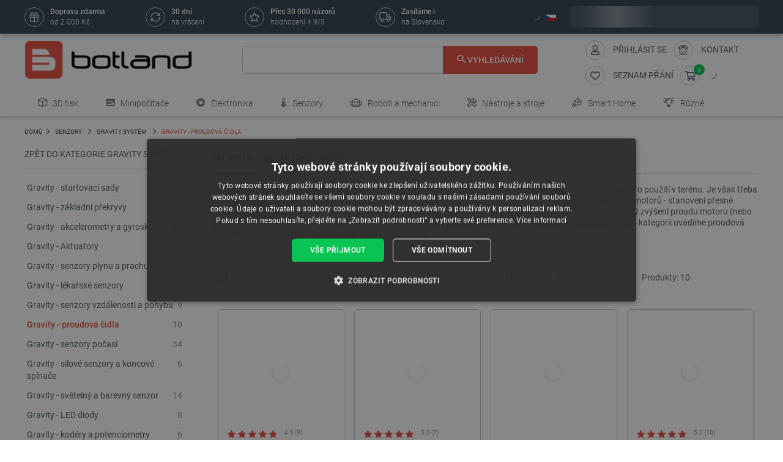

--- FILE ---
content_type: text/html; charset=utf-8
request_url: https://botland.cz/1276-gravity-proudova-cidla
body_size: 94223
content:
<!doctype html>
<html lang="cs">

  <head>
    
      
  

  <meta charset="utf-8">


  <meta http-equiv="x-ua-compatible" content="ie=edge">



       <title>Gravity - proudová čidla Botland - obchod s robotikou</title>
  
    
        <meta name="description" content="Senzory pro měření intenzity stejnosměrného a střídavého proudu, stejně jako mnoho dalších senzorických modulů ze série DFRobot Gravity, najdete v robotickém obchodě Botland.">
  
  <meta name="keywords" content="">

      
    
        
          <meta name="robots" content="index, follow"/>
      

  
          <link rel="canonical" href="https://botland.cz/1276-gravity-proudova-cidla">
      





  
                    <link rel="alternate" href="https://botland.cz/1276-gravity-proudova-cidla" hreflang="cs">
              <link rel="alternate" href="https://botland.de/1276-schwerkraft-stromsensoren" hreflang="de">
              <link rel="alternate" href="https://botland.store/1276-gravity-current-sensors" hreflang="en">
              <link rel="alternate" href="https://botland.com.pl/1276-gravity-czujniki-pradu" hreflang="pl">
              

  
  



  <meta name="viewport" content="width=device-width, initial-scale=1">



  <link rel="icon" type="image/vnd.microsoft.icon" href="/img/favicon.ico?1750927875">
  <link rel="shortcut icon" type="image/x-icon" href="/img/favicon.ico?1750927875">



                    
    
  <meta property="og:url" content="https://botland.cz/1276-gravity-proudova-cidla">
  <meta property="og:type" content="website">
  <meta property="og:title" content="Gravity - proudová čidla">
  <meta property="og:description" content="Senzory pro měření intenzity stejnosměrného a střídavého proudu, stejně jako mnoho dalších senzorických modulů ze série DFRobot Gravity, najdete v robotickém obchodě Botland.">
  <meta property="og:image" content="https://cdn2.botland.cz/84831-large_default/dfrobot-gravity-ac-sct-013-020-ac-proudovy-senzor-do-20a.jpg">
  <!-- Twitter Meta Tags -->
  <meta name="twitter:card" content="summary_large_image">
  <meta property="twitter:domain" content="">
  <meta property="twitter:url" content="https://botland.cz/1276-gravity-proudova-cidla">
  <meta name="twitter:title" content="Gravity - proudová čidla">
  <meta name="twitter:description" content="Senzory pro měření intenzity stejnosměrného a střídavého proudu, stejně jako mnoho dalších senzorických modulů ze série DFRobot Gravity, najdete v robotickém obchodě Botland.">
  <meta name="twitter:image" content="https://cdn2.botland.cz/84831-large_default/dfrobot-gravity-ac-sct-013-020-ac-proudovy-senzor-do-20a.jpg">







    <link rel="stylesheet" href="https://botland.cz/themes/classic-rocket/assets/cache/theme-353876149.css" type="text/css" media="all">



    <script type="text/javascript" src="//cdn.cookie-script.com/s/0d0a1711c548acd7aa6b846016fc2152.js" defer></script>


  <script type="text/javascript">
        var af_ajax_path = "https:\/\/botland.cz\/module\/amazzingfilter\/ajax?ajax=1";
        var af_classes = {"load_font":"1","icon-filter":"icon-filter","u-times":"icon-times","icon-eraser":"icon-eraser","icon-lock":"icon-lock","icon-unlock-alt":"icon-unlock-alt","icon-minus":"icon-minus","icon-plus":"icon-plus","icon-check":"icon-check","icon-save":"icon-save","js-product-miniature":"js-product-miniature","pagination":"pagination","product-count":"product-count","heading-counter":"heading-counter"};
        var af_id_cat = 1276;
        var af_ids = {"main":"main"};
        var af_product_count_text = "";
        var af_product_list_class = "af-product-list";
        var ap5_cartPackProducts = [];
        var ap5_modalErrorTitle = "Uwaga!";
        var closeAPP = "Zamknij";
        var current_controller = "category";
        var inpostizi_backend_ajax_url = "https:\/\/botland.cz\/module\/inpostizi\/backend";
        var inpostizi_binding_api_key = null;
        var inpostizi_fetch_binding_key = false;
        var inpostizi_generic_http_error = "Something went wrong. Please try again later.";
        var inpostizi_merchant_client_id = "3d953f2c-f77b-427c-bda8-32f4d9d52bb6";
        var is_17 = 1;
        var langCode = "cs";
        var load_more = false;
        var locationPopupAjax = "https:\/\/botland.cz\/module\/nvc_wnet_locationpopup\/ajax";
        var page_link_rewrite_text = "page";
        var pdaskaboutproductpricepro_address_error = "Please enter your address.";
        var pdaskaboutproductpricepro_ajax_link = "https:\/\/botland.cz\/module\/pdaskaboutproductpricepro\/ajax";
        var pdaskaboutproductpricepro_city_error = "Please enter your city name.";
        var pdaskaboutproductpricepro_commpany_error = "Please enter your commpany name.";
        var pdaskaboutproductpricepro_email_error = "Please enter a valid email address.";
        var pdaskaboutproductpricepro_firstname_error = "Please enter your firstname.";
        var pdaskaboutproductpricepro_lastname_error = "Please enter your lastname.";
        var pdaskaboutproductpricepro_mobile_phone_error = "Please enter your mobile phone number.";
        var pdaskaboutproductpricepro_mobile_phone_prefix_error = "Please enter your mobile phone prefix.";
        var pdaskaboutproductpricepro_phone_error = "Please enter your phone number.";
        var pdaskaboutproductpricepro_phone_prefix_error = "Please enter your phone prefix.";
        var pdaskaboutproductpricepro_postcode_error = "Please enter your postcode.";
        var pdaskaboutproductpricepro_privacy_policy_error = "Please accept privacy policy";
        var pdaskaboutproductpricepro_question_error = "Please enter your question.";
        var pdaskaboutproductpricepro_secure_key = "56d830593a8f3933a12252b8061b0746";
        var pdaskaboutproductpricepro_select_combination_error = "Please select which product combination are you interested";
        var pdaskaboutproductpricepro_send_nok = "Your e-mail could not be sent.";
        var pdaskaboutproductpricepro_send_ok = "V\u00e1\u0161 email byl \u00fasp\u011b\u0161n\u011b odesl\u00e1n.";
        var pdaskaboutproductpricepro_send_title = "Zeptejte se na cenu produktu";
        var pdaskaboutproductpricepro_sucsess_message = "Email was send.";
        var pdaskaboutproductpricepro_vat_error = "Please enter your vat number.";
        var prestashop = {"cart":{"products":[],"totals":{"total":{"type":"total","label":"Celkem","amount":0,"value":"0,00\u00a0K\u010d"},"total_including_tax":{"type":"total","label":"Celkem (s DPH)","amount":0,"value":"0,00\u00a0K\u010d"},"total_excluding_tax":{"type":"total","label":"Celkem (bez DPH)","amount":0,"value":"0,00\u00a0K\u010d"}},"subtotals":{"products":{"type":"products","label":"Mezisou\u010det","amount":0,"value":"0,00\u00a0K\u010d"},"discounts":null,"tax":{"type":"tax","label":"v\u010d. DPH","amount":0,"value":"0,00\u00a0K\u010d"},"shipping":{"type":"shipping","label":"Doru\u010den\u00ed","amount":0,"value":"Zdarma"}},"products_count":0,"summary_string":"0 polo\u017eek","vouchers":{"allowed":1,"added":[]},"discounts":[],"minimalPurchase":0,"minimalPurchaseRequired":""},"currency":{"name":"\u010desk\u00e1 koruna","iso_code":"CZK","iso_code_num":"203","sign":"K\u010d"},"customer":{"lastname":null,"firstname":null,"email":null,"birthday":null,"newsletter":null,"newsletter_date_add":null,"optin":null,"website":null,"company":null,"siret":null,"ape":null,"is_logged":false,"gender":{"type":null,"name":null},"addresses":[]},"language":{"name":"\u010ce\u0161tina","iso_code":"cs","locale":"cs-CZ","language_code":"cs","is_rtl":"0","date_format_lite":"d-m-Y","date_format_full":"d-m-Y H:i:s","id":3},"page":{"title":"","canonical":"https:\/\/botland.cz\/1276-gravity-proudova-cidla","meta":{"title":"Gravity - proudov\u00e1 \u010didla","description":"Senzory pro m\u011b\u0159en\u00ed intenzity stejnosm\u011brn\u00e9ho a st\u0159\u00eddav\u00e9ho proudu, stejn\u011b jako mnoho dal\u0161\u00edch senzorick\u00fdch modul\u016f ze s\u00e9rie DFRobot Gravity, najdete v robotick\u00e9m obchod\u011b Botland.","keywords":"","robots":"index"},"page_name":"category","body_classes":{"lang-cs":true,"lang-rtl":false,"country-CZ":true,"currency-CZK":true,"layout-left-column":true,"page-category":true,"tax-display-enabled":true,"category-id-1276":true,"category-Gravity - proudov\u00e1 \u010didla":true,"category-id-parent-738":true,"category-depth-level-4":true},"admin_notifications":[]},"shop":{"name":"BOTLAND","logo":"\/img\/cz-logo-16255747075.jpg","stores_icon":"\/img\/logo_stores.png","favicon":"\/img\/favicon.ico"},"urls":{"base_url":"https:\/\/botland.cz\/","current_url":"https:\/\/botland.cz\/1276-gravity-proudova-cidla","shop_domain_url":"https:\/\/botland.cz","img_ps_url":"https:\/\/cdn2.botland.cz\/img\/","img_cat_url":"https:\/\/cdn1.botland.cz\/img\/c\/","img_lang_url":"https:\/\/cdn3.botland.cz\/img\/l\/","img_prod_url":"https:\/\/cdn2.botland.cz\/img\/p\/","img_manu_url":"https:\/\/cdn3.botland.cz\/img\/m\/","img_sup_url":"https:\/\/cdn1.botland.cz\/img\/su\/","img_ship_url":"https:\/\/cdn3.botland.cz\/img\/s\/","img_store_url":"https:\/\/cdn1.botland.cz\/img\/st\/","img_col_url":"https:\/\/cdn3.botland.cz\/img\/co\/","img_url":"https:\/\/cdn2.botland.cz\/themes\/classic-rocket\/assets\/img\/","css_url":"https:\/\/cdn2.botland.cz\/themes\/classic-rocket\/assets\/css\/","js_url":"https:\/\/cdn3.botland.cz\/themes\/classic-rocket\/assets\/js\/","pic_url":"https:\/\/cdn2.botland.cz\/upload\/","pages":{"address":"https:\/\/botland.cz\/nova-adresa","addresses":"https:\/\/botland.cz\/adresy","authentication":"https:\/\/botland.cz\/prihlasit-se","cart":"https:\/\/botland.cz\/kosik","category":"https:\/\/botland.cz\/index.php?controller=category","cms":"https:\/\/botland.cz\/index.php?controller=cms","contact":"https:\/\/botland.cz\/napiste-nam","discount":"https:\/\/botland.cz\/slevove-kupony","guest_tracking":"https:\/\/botland.cz\/sledovani-vasi-objednavky","history":"https:\/\/botland.cz\/me-objednavky","identity":"https:\/\/botland.cz\/moje-osobni-udaje","index":"https:\/\/botland.cz\/","my_account":"https:\/\/botland.cz\/muj-ucet","order_confirmation":"https:\/\/botland.cz\/index.php?controller=order-confirmation","order_detail":"https:\/\/botland.cz\/index.php?controller=order-detail","order_follow":"https:\/\/botland.cz\/vraceni-produktu","order":"https:\/\/botland.cz\/objednavky","order_return":"https:\/\/botland.cz\/index.php?controller=order-return","order_slip":"https:\/\/botland.cz\/moje-dobropisy","pagenotfound":"https:\/\/botland.cz\/chyba-404","password":"https:\/\/botland.cz\/zapomneli-jste-heslo","pdf_invoice":"https:\/\/botland.cz\/index.php?controller=pdf-invoice","pdf_order_return":"https:\/\/botland.cz\/index.php?controller=pdf-order-return","pdf_order_slip":"https:\/\/botland.cz\/index.php?controller=pdf-order-slip","prices_drop":"https:\/\/botland.cz\/sleva","product":"https:\/\/botland.cz\/index.php?controller=product","search":"https:\/\/botland.cz\/hledat","sitemap":"https:\/\/botland.cz\/mapa-stranek","stores":"https:\/\/botland.cz\/obchody","supplier":"https:\/\/botland.cz\/dodavatele","register":"https:\/\/botland.cz\/prihlasit-se?create_account=1","order_login":"https:\/\/botland.cz\/objednavky?login=1"},"alternative_langs":{"cs":"https:\/\/botland.cz\/1276-gravity-proudova-cidla","de":"https:\/\/botland.de\/1276-schwerkraft-stromsensoren","en":"https:\/\/botland.store\/1276-gravity-current-sensors","pl":"https:\/\/botland.com.pl\/1276-gravity-czujniki-pradu"},"theme_assets":"\/themes\/classic-rocket\/assets\/","actions":{"logout":"https:\/\/botland.cz\/?mylogout="},"no_picture_image":{"bySize":{"hsma_default":{"url":"https:\/\/cdn1.botland.cz\/img\/p\/cs-default-hsma_default.jpg","width":45,"height":45},"small_default":{"url":"https:\/\/cdn1.botland.cz\/img\/p\/cs-default-small_default.jpg","width":98,"height":98},"cart_default":{"url":"https:\/\/cdn1.botland.cz\/img\/p\/cs-default-cart_default.jpg","width":125,"height":125},"pdt_180":{"url":"https:\/\/cdn2.botland.cz\/img\/p\/cs-default-pdt_180.jpg","width":180,"height":180},"home_default":{"url":"https:\/\/cdn2.botland.cz\/img\/p\/cs-default-home_default.jpg","width":250,"height":250},"pdt_300":{"url":"https:\/\/cdn1.botland.cz\/img\/p\/cs-default-pdt_300.jpg","width":300,"height":300},"pdt_360":{"url":"https:\/\/cdn3.botland.cz\/img\/p\/cs-default-pdt_360.jpg","width":360,"height":360},"medium_default":{"url":"https:\/\/cdn3.botland.cz\/img\/p\/cs-default-medium_default.jpg","width":452,"height":452},"pdt_540":{"url":"https:\/\/cdn2.botland.cz\/img\/p\/cs-default-pdt_540.jpg","width":540,"height":540},"large_default":{"url":"https:\/\/cdn3.botland.cz\/img\/p\/cs-default-large_default.jpg","width":800,"height":800}},"small":{"url":"https:\/\/cdn1.botland.cz\/img\/p\/cs-default-hsma_default.jpg","width":45,"height":45},"medium":{"url":"https:\/\/cdn1.botland.cz\/img\/p\/cs-default-pdt_300.jpg","width":300,"height":300},"large":{"url":"https:\/\/cdn3.botland.cz\/img\/p\/cs-default-large_default.jpg","width":800,"height":800},"legend":""}},"configuration":{"display_taxes_label":true,"is_catalog":false,"show_prices":true,"opt_in":{"partner":false},"quantity_discount":{"type":"discount","label":"Sleva"},"voucher_enabled":1,"return_enabled":1},"field_required":[],"breadcrumb":{"links":[{"title":"Dom\u016f","url":"https:\/\/botland.cz\/"},{"title":"SENZORY","url":"https:\/\/botland.cz\/6-senzory"},{"title":"Gravity syst\u00e9m","url":"https:\/\/botland.cz\/738-gravity-system"},{"title":"Gravity - proudov\u00e1 \u010didla","url":"https:\/\/botland.cz\/1276-gravity-proudova-cidla"}],"count":4},"link":{"protocol_link":"https:\/\/","protocol_content":"https:\/\/"},"time":1768538508,"static_token":"6040b5d57410e58043d17cbf0d2a1ebb","token":"2cf81a47f842bfbf8c508825233e8013","is_ajax":false,"logo":{"size":{"width":613,"height":140}}};
        var product_pack_url = null;
        var product_pack_url_btm_text = "Pod\u00edvejte se na produkty v sad\u011b";
        var shops = {"pl":"https:\/\/botland.com.pl\/1276-gravity-czujniki-pradu","cs":"https:\/\/botland.cz\/1276-gravity-proudova-cidla","de":"https:\/\/botland.de\/1276-schwerkraft-stromsensoren","en":"https:\/\/botland.store\/1276-gravity-current-sensors"};
        var show_load_more_btn = true;
        var teamwant_token_error = "Pro p\u0159ihl\u00e1\u0161en\u00ed je vy\u017eadov\u00e1n token 2FA";
        var wnet_datalayer_cart_url = "https:\/\/botland.cz\/module\/wnet_datalayer\/ajax?action=getCartEvents";
        var wnet_datalayer_custom_event_url = "https:\/\/botland.cz\/module\/wnet_datalayer\/ajax?action=getCustomEvent";
        var wnet_datalayer_debug_enabled = false;
        var wnet_datalayer_full_page_cache_enabled = true;
        var wnet_datalayer_ga_code = "G-LS8V4FB8NQ";
        var wnet_datalayer_gtm_code = "GTM-K3TJQRL";
        var wnet_datalayer_is_included_gtag_script = false;
        var wnet_datalayer_payment_url = "https:\/\/botland.cz\/module\/wnet_datalayer\/ajax?action=getPaymentInfo";
        var wnet_datalayer_purchase_url = "https:\/\/botland.cz\/module\/wnet_datalayer\/ajax?action=savePurchaseEvent";
        var wnet_datalayer_selectors_map = {"productMiniature":".js-product-miniature","productMiniatureLink":".js-product-miniature-link","listing":".js-wnet-datalayer-list","productPageForm":"#add-to-cart-or-refresh","paymentMethodInput":"[name=\"payment-option\"]","shippingMethodInput":"[name^=\"delivery_option\"]","promotionElement":".js-wnet-datalayer-promotion","promotionElementLink":".js-wnet-datalayer-promotion-link"};
        var wnet_datalayer_shipping_url = "https:\/\/botland.cz\/module\/wnet_datalayer\/ajax?action=getShippingInfo";
        var wnet_datalayer_user_data_url = "https:\/\/botland.cz\/module\/wnet_datalayer\/ajax?action=getUserData&current_page=category";
        var wnet_datalayer_view_item_url = "https:\/\/botland.cz\/module\/wnet_datalayer\/ajax?action=getProductViewItem";
      </script>

           
      <script>
      var luigisScriptUrl = 'https://scripts.luigisbox.tech/LBX-245523.js';
    </script>
    


  
	<script type="text/javascript">
	   var nbProductCart = "0";
	   var favico_front_controller = "https://botland.cz/module/faviconotification/FrontAjaxFaviconotification";
       var BgColor = "#11af00";
       var TxtColor = "#ffffff";
	</script>

<style type="text/css">@media(max-width:767px){#amazzing_filter{position:fixed;opacity:0;}}</style>        
                
                
                                
                    
                    
                
                    
                                                                    
                    
                
                
    
                
                
                
                

                
                            
        
        
        
        
                    
                                        


        
                    
                
                
                                
                    
                    
                
                    
                    
                    
                
                
    
                
                
                
                

                
                            
        
        
        
        
                    
                                        


                
    
                    
                
                
                                
                    
                    
                
                    
                    
                    
                
                
    
                
                
                
                

                
                            
        
        
        
        
                    
                                        


                <style><!--
#delivery-address .form-group.form-group-alias,
.js-address-form .form-group.form-group-alias,
#delivery-address .form-group.form-group-address2,
.js-address-form .form-group.form-group-address2 {
display: none;
}
--></style>
<style></style>
    
                    
                
                
                                
                    
                    
                
                    
                    
                    
                
                
    
                
                
                
                

                
                            
        
        
        
        
                    
                                        


                <style><!--
@media screen and (max-width: 400px) {
 .stick-actions-button .btn-add-to-cart {
 padding: .9rem .2rem;
}
}
@media screen and (max-width: 331px) {
 .stick-actions-button .btn-add-to-cart {
 font-size: 11px !important;
}
}
--></style>
    
                    
                
                
                                
                    
                    
                
                    
                                                                    
                    
                
                
    
                
                
                
                

                
                            
        
        
        
        
                    
                                        


        
                    
                
                
                                
                    
                    
                
                    
                    
                    
                
                
    
                
                
                
                

                
                            
        
        
        
        
                    
                                        


                <style><!--
#product .input-group-btn-vertical{
 height: 100%;
}
#footer .under-footer {
 display: none !important;
}

.pd_aapp .btn-primary.btn-ask-price{
 visibility: visible!important;
}

.product-flags:has(.product-flag.eol) .product-flag:not(.eol) {
 display: none!important;
}

.product-flags:has(.on-sale) .discount-product {
 display: none!important;
}

.category-miniature__name {
 text-wrap: balance;
 padding: 15px 2px;
}

.block-category .row>* {
 padding: 0 4px;
}
@media (max-width: 767.98px) {
 #module-seo_product_listing-seo_page .columns-wrapper {
 flex-direction: column-reverse;
 }
}
--></style>
    
                    
                                                                            
                
                                
                    
                    
                                                                                                                                                
                    
                    
                    
                
                
    
                
                
                
                

                
                            
        
        
        
        
                    
                                        


        
                    
                
                
                                
                    
                    
                
                    
                                                                    
                    
                
                
    
                
                
                
                

                
                            
        
        
        
        
                    
                                        


        
                    
                
                
                                
                    
                    
                
                    
                    
                    
                
                
    
                
                
                
                

                
                            
        
        
        
        
                    
                                        


                <meta name="seznam-wmt" content="69zpGWGoUanH6A5epTIStWYnyCTHk4Ty" />
    
                    
                
                
                                
                    
                    
                
                    
                    
                    
                
                
    
                
                
                
                

                
                            
        
        
        
        
                    
                                        


                
    
                    
                
                
                                
                    
                    
                
                    
                    
                    
                
                
    
                
                
                
                

                
                            
        
        
        
        
                    
                                        


                <style><!--
@media (max-width: 767px){
.js-mobile-menu-toggle {
 opacity:1;
}
}
--></style>
<style><!--
.right-nav #_desktop_user_info {
 display:none;
}
--></style>
<style></style>
<style></style>
    
                    
                
                
                                
                    
                    
                
                    
                    
                    
                
                
    
                
                
                
                

                
                            
        
        
        
        
                    
                                        


                <style><!--
.product-availability-widget__check a {
 font-size: 14px;
 font-weight: bold;
 vertical-align: middle;
}
--></style>
<style></style>
    
                    
                
                
                                
                    
                    
                
                    
                    
                    
                
                
    
                
                
                
                

                
                            
        
        
        
        
                    
                                        


                <style><!--
.stations-logo {
 display: flex;
 flex-wrap: wrap;
 justify-content: space-around;
}

.stations-logo a {
 transition: box-shadow 0.3s ease-in-out;
margin-bottom: 8px;
}
.stations-logo img {
border: 1px solid #c2c8cc;
 border-radius: 5px;
 padding: 0px 8px;
}

.stations-logo .logo-text {
border: 1px solid #c2c8cc;
 border-radius: 5px;
 padding: 0px 8px;
 width: 100px;
 height: 70px;
 display: flex;
 align-items: center;
 justify-content: center;
}

.stations-logo a:hover {
 -webkit-box-shadow: 0 0 5px 0 rgb(0 0 0 / 30%);
 -moz-box-shadow: 0 0 5px 0 rgba(0, 0, 0, 0.3);
 box-shadow: 0 0 5px 0 rgb(0 0 0 / 30%);
border-radius: 5px;
}

#content-wrapper #category-description-bottom ul
{
list-style: disc;
padding-left: 1em;
}

@media (max-width: 991.98px) {

.category-id-176 .category-description.collapsed .content {
 -webkit-mask-image: -webkit-gradient(linear,left top,left bottom,from(black),to(rgba(0,0,0,0)));
 max-height: 85px;
 overflow: hidden;
}

.category-id-176 .category-description .content {
 transition: max-height 0.2s ease-out;
 max-height: 800px;
}

}
-->

#k-faq-accord{max-width: 1000px;width: 100%;margin: 0 auto;clear: both;padding: 30px 0 0 0; margin-bottom: 20px;}
#k-faq-accord input { position: absolute;opacity: 0;z-index: -1;}
#k-faq-accord .tabs {border-radius: 8px;overflow: hidden;border: 1px solid #CCCCCC;}
#k-faq-accord .tab {width: 100%;color: white;overflow: hidden;}
#k-faq-accord .tab h3{margin-bottom: 0px;}
#k-faq-accord .tab-label {display: -webkit-box;display: flex;-webkit-box-pack: justify;justify-content: space-between;padding: 1em;background: #fff;font-weight: bold;cursor: pointer;color: #e74c3c;transition: all .3s;border-top: 1px solid #CCCCCC; margin-bottom: 0px; text-transform: none; font-size: 15px; font-weight: 400;}
#k-faq-accord .tab:first-child .tab-label{border-top:none;margin-bottom: 0px;}
#k-faq-accord .tab-label:hover {background: #fff;}
#k-faq-accord .tab-label::after {content: "+";width: 1em;height: 1em;text-align: center;-webkit-transition: all .35s!important;transition: all .35s;}
#k-faq-accord .tab-content {max-height: 0;padding: 0 1em;color: #4f5b62;background: white;-webkit-transition: all .35s;transition: all .35s;}
#k-faq-accord .tab-close {display: -webkit-box;display: flex;-webkit-box-pack: end;justify-content: flex-end;padding: 1em;font-size: 0.75em;background: #29abe2;cursor: pointer;}
#k-faq-accord .tab-close:hover {background: #29abe2;}
#k-faq-accord input:checked + .tab-label { background: #29abe2;color:#fff;}
#k-faq-accord input:checked + .tab-label::after {-webkit-transform: rotate(90deg);transform: rotate(90deg);}
#k-faq-accord input:checked ~ .tab-content {max-height: 100vh;padding: 1em;}
--></style>
    
                    
                
                
                                
                    
                    
                
                    
                    
                    
                
                
    
                
                
                
                

                
                            
        
        
        
        
                    
                                        


                
    
                    
                
                
                                
                    
                    
                
                    
                    
                    
                
                
    
                
                
                
                

                
                            
        
        
        
        
                    
                                        


                <script type="text/javascript">// <![CDATA[
var _hwq = _hwq || [];
 _hwq.push(['setKey', '92A7D464BEF709573ADE19759C4C34C5']);_hwq.push(['setTopPos', '141']);_hwq.push(['showWidget', '21']);(function() {
 var ho = document.createElement('script'); ho.type = 'text/javascript'; ho.async = true;
 ho.src = 'https://cz.im9.cz/direct/i/gjs.php?n=wdgt&sak=92A7D464BEF709573ADE19759C4C34C5';
 var s = document.getElementsByTagName('script')[0]; s.parentNode.insertBefore(ho, s);
})();
// ]]></script>
<style></style>
<style></style>
<style></style>
    
                    
                
                
                                
                    
                    
                
                    
                    
                    
                
                
    
                
                
                
                

                
                            
        
        
        
        
                    
                                        


                <style><!--
.l-header--sticky {
background-color: #ffffff;
}
--></style>
<style></style>
<style></style>
    
                    
                
                
                                
                    
                    
                
                    
                    
                    
                
                
    
                
                
                
                

                
                            
        
        
        
        
                    
                                        


                <link rel="manifest" href="/manifest.json" />
<style></style>
<style></style>
    
                    
                
                
                                
                    
                    
                
                    
                    
                    
                
                
    
                
                
                
                

                
                            
        
        
        
        
                    
                                        


                <style><!--
.col-6.col-md-3.under-footer__link-group.under-footer__link-group--right.text-right {
display:none;
}
--></style>
<style></style>
<style></style>
<style></style>
<style></style>
<style></style>
    
                    
                
                
                                
                    
                    
                                                                                                                                                
                    
                    
                    
                
                
    
                
                
                
                

                
                            
        
        
        
        
                    
                                        


        
                    
                
                
                                
                    
                    
                
                    
                    
                    
                
                
    
                
                
                
                

                
                            
        
        
        
        
                    
                                        


                <style><!--
.internal-link__list{
text-transform: uppercase;
}
--></style>
<style></style>
    
                    
                
                
                                
                    
                    
                
                    
                    
                    
                
                
    
                
                
                
                

                
                            
        
        
        
        
                    
                                        


                <style><!--
.ramka_creality {
	width: 100%;
	height: auto;
	background-color:#f2f5f7;
	border-radius:10px;
	margin:20px auto;
}

.ramka_creality::before {
	display: inline-block;
	background: url('https://cdn2.botland.cz/img/art/inne/ikony/oficjalny-do-allegro_creality-cz.png') no-repeat center;
	background-size:280px;
	width:30%;
	height:92px;
	margin:30px;
	content:"";
	vertical-align: middle;
}

.ramka_creality::after {
	display: inline-block;
	content: "Společnost Botland je oficiálním distributorem 3D tiskáren Creality. Nákupem u nás získáte záruku originálního vybavení a rychlé technické podpory. Provozujeme také profesionální servis zařízení a nabízíme originální náhradní díly.";
	background-size:680px;
	width:60%;
	height:auto;
	vertical-align: middle;
	color: #4f5b62;
}

@media screen and (max-width:991px) {

.ramka_creality {
	width: 100%;
	height: auto;
	background-color:#f2f5f7;
	border-radius:10px;
}

.ramka_creality::before {
	display: block;
	background: url('https://cdn2.botland.cz/img/art/inne/ikony/oficjalny-do-allegro_creality-cz.png') no-repeat center;
 background-size:50%;
	height:110px;
	width:100%;
	margin:auto;
	padding-top:30px;
	content:"";
	vertical-align: middle;
}

.ramka_creality::after {
	display: block;
	content: "Společnost Botland je oficiálním distributorem 3D tiskáren Creality. Nákupem u nás získáte záruku originálního vybavení a rychlé technické podpory. Provozujeme také profesionální servis zařízení a nabízíme originální náhradní díly.";
	background-size:100%;
	width:90%;
	height:auto;
	margin:auto;
	padding-bottom:30px;
	vertical-align: middle;
	color: #4f5b62;
}
--></style>
<style></style>
<style></style>
<style></style>
    
                    
                
                
                                
                    
                    
                
                    
                                                                    
                    
                
                
    
                
                
                
                

                
                            
        
        
        
        
                    
                                        


        
                    
                                                                            
                
                                
                    
                    
                
                    
                                                                    
                    
                
                
    
                
                
                
                

                
                            
        
        
        
        
                    
                                        


        
                    
                
                
                                
                    
                    
                
                    
                    
                    
                
                
    
                
                
                
                

                
                            
        
        
        
        
                    
                                        


                <style><!--
.product-miniature__title-wrapper .product-miniature__stars{
background-color: white;
border-radius: 20px;
}
--></style>
    
                    
                
                
                                
                    
                    
                
                    
                    
                    
                
                
    
                
                
                
                

                
                            
        
        
        
        
                    
                                        


                <style><!--
.sensbitdhl-map-btn {
 font-size: 11px;
}
--></style>
    
                    
                
                
                                
                    
                    
                
                    
                    
                    
                
                
    
                
                
                
                

                
                            
        
        
        
        
                    
                                        


                <style><!--
#link-cms-page-56-2 {
display:none;
}

#link-cms-page-222-2 {
display:none;
}

#link-cms-page-234-2 {
display:none;
}

#link-cms-page-193-2 {
display:none;
}
--></style>
<style></style>
    
                    
                
                
                                
                    
                    
                
                    
                    
                    
                
                
    
                
                
                
                

                
                            
        
        
        
        
                    
                                        


                <style><!--
.footer__social-icons-container {
 display:none;
}

.header-navbar__wrapper .navbar-list__wrapper .navbar-list--item.has-children a {
 padding-right: 10px;
}
--></style>
<meta name="google-site-verification" content="cIuqfcw6CRrALR7XuKcXWWKHYdUxMmvEubFH9sE1A-I" />
    
                    
                
                
                                
                    
                    
                
                    
                    
                    
                
                
    
                
                
                
                

                
                            
        
        
        
        
                    
                                        


                <style><!--
#find_balikovna_zip_city {
 border:1px solid #ccc;
 border-radius:5px;
}

#find_baliknapostu_zip_city {
 border:1px solid #ccc;
 border-radius:5px;
}

.vybrat_baliknapostu {
 background-color: #ffd021;
 color: #222f77;
}

.vypis_baliknapostu_td_nadpis {
 
 color:#4f5b62;
 background-color:#f2f5f7;
 
}
#result_baliknapostu_zip_city {
 border:1px solid #c2c8cc;
 padding:20px;
 margin:5%;
 border-radius:10px;
}

#vypis_baliknapostu {
 margin:auto;
}

.vybrat_balikovna {
 background-color: #92c249;
 color: white;
}

.vypis_balikovna_td_nadpis {
 
 color:#4f5b62;
 background-color:#f2f5f7;
 
}
#result_balikovna_zip_city {
 border:1px solid #c2c8cc;
 padding:20px;
 margin:5%;
 border-radius:10px;
}

#vypis_balikovna {
 margin:auto;
}
--></style>
<style></style>
    
                    
                
                
                                
                    
                    
                
                    
                    
                    
                
                
    
                
                
                
                

                
                            
        
        
        
        
                    
                                        


                <meta name="google-site-verification" content="7UOWUzNPIxbSwzjIvsl5pSveqG6WqU_wiDX3QUUM52Q" />
    
                    
                
                
                                
                    
                    
                
                    
                    
                    
                
                
    
                
                
                
                

                
                            
        
        
        
        
                    
                                        


                <style><!--
[title="polský zlotý"] {
display:none !important;
}
--></style>
    
                    
                
                
                                
                    
                    
                
                    
                    
                    
                
                
    
                
                
                
                

                
                            
        
        
        
        
                    
                                        


                <style><!--
@media (min-width:1250px){
.header-icon-button-text {
 min-width: 120px;
}}
@media (min-width: 991px) and (max-width:1230px){
#header .header-right {
 padding-bottom:10px;
}}
--></style>
<style></style>
    
                    
                
                
                                
                    
                    
                                                                                                                                                
                    
                    
                    
                
                
    
                
                
                
                

                
                            
        
        
        
        
                    
                                        


        
                    
                
                
                                
                    
                    
                
                    
                    
                    
                
                                                                
    
                
                
                
                

                
                            
        
        
        
        
                    
                                        


        
                    
                
                
                                
                    
                    
                
                    
                    
                    
                
                
    
                
                
                
                

                
                            
        
        
        
        
                    
                                        


                <style><!--
#customer-form [for*=f-company], #customer-form [id*="f-company"] {
 display:none;
}

[for*=f-siret], [id*="f-siret"] {
 display:none;
}
--></style>
<style></style>
<style></style>
    
                    
                
                
                                
                    
                    
                
                    
                    
                    
                
                
    
                
                
                
                

                
                            
        
        
        
        
                    
                                        


                <style><!--
.free-shipping__label {
 text-transform: none;
}
--></style>
    
                    
                
                
                                
                    
                    
                
                    
                    
                    
                
                
    
                
                
                
                

                
                            
        
        
        
        
                    
                                        


                <style><!--
.product-description-article ol {
padding-left:30px;
}
--></style>
    
                    
                
                
                                
                    
                    
                
                    
                    
                    
                
                
    
                
                
                
                

                
                            
        
        
        
        
                    
                                        


                <style><!--
@media (min-width: 768px) {
 .navbar-list--header {
 display: none !important;
 }
}
--></style>
<style></style>
    
                    
                
                
                                
                    
                    
                
                    
                    
                    
                
                
    
                
                
                
                

                
                            
        
        
        
        
                    
                                        


                <style><!--
.product-faq-cta {
display: none;
}
--></style>
    
            <!--Module: ets_socicallogin -->
<script type="text/javascript">
    var ets_solo_callbackUrl = 'https://botland.cz/module/ets_sociallogin/oauth';
</script>
<!--/Module: ets_socicallogin-->  <script>
    window.dataLayer = window.dataLayer || [];
    function gtag(){window.dataLayer.push(arguments);}
  </script>








    
    
    <link
      rel="preload"
      href="https://cdn2.botland.cz/themes/classic-rocket/assets/fonts/icomoon-de951354ff9ea00538d8618601c99dd5.woff2"
      as="font"
      crossorigin
    >


<link rel="preload" href="/img/cz-logo-16255747075.jpg" as="image">





   
    <script type="application/ld+json">
    {
    "@context": "https://schema.org",
    "@type": "ElectronicsStore",
    "name": "Online obchod s elektronikou Botland",
    "image": "https://botland.cz/img/cz-logo-16255747075.jpg",
    "@id": "https://botland.cz/",
    "url": "https://botland.cz/",
    "telephone": "+48 62 593 10 54",
    "address": {
      "@type": "PostalAddress",
      "streetAddress": "Gola 25A",
      "addressLocality": "Bralin",
      "postalCode": "63-640",
      "addressCountry": "PL"
    },
    "hasMerchantReturnPolicy":{
        "@type":"MerchantReturnPolicy",
        "applicableCountry":["PL", "AT", "BE", "HR", "CZ", "DK", "DE", "NL", "SK", "LU", "BG", "EE", "FR", "LT", "LV", "PT", "RO", "SI", "HU", "IT", "ES", "FI", "GR", "IE", "SE"],
        "returnPolicyCategory":"https://schema.org/MerchantReturnFiniteReturnWindow",
        "merchantReturnDays":30,
        "returnMethod":"https://schema.org/ReturnByMail",
        "returnFees":"https://schema.org/ReturnFeesCustomerResponsibility"
    }
    }
    </script>
  


<script type="application/ld+json">
  {
  "@context":"https://schema.org",
  "@type":"WebSite",
  "url":"https://botland.cz",
    "potentialAction":{
    "@type":"SearchAction",
    "target":"https://botland.cz/hledat?s={search_term_string}",
    "query-input": "required name=search_term_string"
    }
  }
</script>

<script>
  window.dataLayer = window.dataLayer || [];
  function gtag() {
    dataLayer.push(arguments);
  }
</script>

<script src="https://kit.fontawesome.com/673245ada2.js" crossorigin="anonymous"></script>


    
  </head>

  <body id="category" class="lang-cs country-cz currency-czk layout-left-column page-category tax-display-enabled category-id-1276 category-gravity-proudova-cidla category-id-parent-738 category-depth-level-4">

    
          <!-- Google Tag Manager (noscript) -->
    <noscript><iframe src="https://www.googletagmanager.com/ns.html?id=GTM-K3TJQRL"
                      height="0" width="0" style="display:none;visibility:hidden"></iframe></noscript>
    <!-- End Google Tag Manager (noscript) -->

    

    <main class="">
      
              
      <div class="l-header__wrapper">
        <header id="header" class="l-header">
          <div class="l-header__container">
            <div class="l-header__row">
              
                
  <div class="header-banner">
      
  </div>



  <nav class="header-nav border-bottom align-items-center hide-on-sticky">
    <div class="container header__container">
      <div class="row d--flex align-items-center">
        <div class="col-sm-0 col-lg-7">
            <div class="headernavdata">
          <div class="headernavdata__item">
      <div class="headernavdata__icon">
                  <i
            class="icon  icon-gift  icon-rounded"></i>
        
              </div>
      <div class="headernavdata__text">
        <div class="headernavdata__title">Doprava zdarma </div>
        <div class="headernavdata__subtitle">od 2 000 Kč</div>
      </div>
    </div>
          <div class="headernavdata__item">
      <div class="headernavdata__icon">
                  <i class="icon  icon-reload  icon-rounded"></i>
        
              </div>
      <div class="headernavdata__text">
        <div class="headernavdata__title">30 dní</div>
        <div class="headernavdata__subtitle">na vrácení</div>
      </div>
    </div>
          <div class="headernavdata__item">
      <div class="headernavdata__icon">
                  <i class="icon icon-star-regular  icon-rounded"></i>
        
              </div>
      <div class="headernavdata__text">
        <div class="headernavdata__title">Přes 30 000 názorů</div>
        <div class="headernavdata__subtitle">hodnocení 4.9/5</div>
      </div>
    </div>
          <div class="headernavdata__item">
      <div class="headernavdata__icon">
                  <i class="icon  icon-truck icon-rounded"></i>
        
              </div>
      <div class="headernavdata__text">
        <div class="headernavdata__title">Zasíláme i </div>
        <div class="headernavdata__subtitle">na Slovensko</div>
      </div>
    </div>
  </div>

        </div>
        <div class="col-sm-12 col-lg-5 d-flex align-items-center justify-content-end right-nav">
            <div id="_desktop_currency_selector">
    <i class="varnish-loader fal fa-spinner-third fa-spin"></i>
    <div class="currency-selector dropdown js-dropdown varnish-content">
        <span data-target="#" data-toggle="dropdown" class="text-white text-uppercase dropdown-toggle" aria-haspopup="true" aria-expanded="false" aria-label="Rozevírací nabídka měny">
            CZK
        </span>
        <div class="dropdown-menu dropdown-menu-right" aria-labelledby="currency-selector-label">
                              <a title="česká koruna" rel="nofollow" href="?SubmitCurrency=1&amp;id_currency=5" class="dropdown-item small">CZK Kč</a>
                              <a title="euro" rel="nofollow" href="?SubmitCurrency=1&amp;id_currency=4" class="dropdown-item small">EUR €</a>
                              <a title="polský zlotý" rel="nofollow" href="?SubmitCurrency=1&amp;id_currency=1" class="dropdown-item small">PLN zł</a>
                    </div>
    </div>
</div>
<div id="_desktop_language_selector" class="mr-auto mr-md-0">
  <div class="language-selector-wrapper">
    <div class="language-selector dropdown js-dropdown">
      <span data-toggle="dropdown" class="dropdown-toggle text-white text-uppercase" aria-haspopup="true" aria-expanded="false" aria-label="Rozevírací nabídka jazyka">
                    <img src="/img/l/3.jpg">
               </span>
      <div class="dropdown-menu dropdown-menu-right" aria-labelledby="language-selector-label">
                        <a href="https://botland.store/1276-gravity-current-sensors" class="dropdown-item small" data-iso-code="en"><img src="/img/l/1.jpg"> English</a>
                        <a href="https://botland.com.pl/1276-gravity-czujniki-pradu" class="dropdown-item small" data-iso-code="pl"><img src="/img/l/2.jpg"> Polski</a>
                        <a href="https://botland.cz/1276-gravity-proudova-cidla" class="dropdown-item small active" data-iso-code="cs"><img src="/img/l/3.jpg"> Čeština</a>
                        <a href="https://botland.de/1276-schwerkraft-stromsensoren" class="dropdown-item small" data-iso-code="de"><img src="/img/l/4.jpg"> Deutsch</a>
                </div>
    </div>
  </div>
</div>
    			<div class="shipping-date shipping-date--ph-loading" data-toggle="tooltip" data-placement="bottom" title=""
			     data-original-title="Pokud platíte rychlým převodem :)">
				<div class="ph-item"><div><div class="ph-row"><div class="ph-col-12 big"></div></div></div></div>
				<span class="shipping-date__value" id="shipping-date" data-ajax-url="https://botland.cz/module/wnet_shippingdate/shippingdate?ajax=1&amp;action=getShippingDate"
			      data-seconds-to-check="29891" data-enabled="1">
            <span class="shipping-date__text" data-default-text="Objednejte do:">
                                    Objednejte do:
                            </span>
                          <b><span class="shipping-date__number shipping-date__number--hours">8</span>:<span class="shipping-date__number shipping-date__number--minutes">18</span>:<span class="shipping-date__number shipping-date__number--seconds">11</span></b> zašleme dnes - GLS!
                      </span>
				<div class="shipping-date__icon">
					<span class="icon icon-info ml-2"></span>
				</div>
			</div>
    
        </div>
      </div>
      <div class="d-md-none d-flex justify-content-between align-items-center w-100 mobile no-gutters">
        <div class="col-4">

        </div>
                                                                    </div>
    </div>
  </nav>



  <div class="header-top">
    <div class="container">
      <div class="row align-items-center justify-content-between">



        <div class="col-8 col-md-3 header-left">

          <a href="//botland.cz/">
            <img class="logo img-fluid" src="/img/cz-logo-16255747075.jpg" alt="Botland.cz" width="613" height="140">
          </a>
        </div>
        <div class="col-md-5 header-center">
            <!-- Block search module TOP -->
<div class="search-widget align-self-center" data-search-widget data-search-controller-url="//botland.cz/hledat">
  <span class="menu-toggle js-mobile-menu-toggle">
    <span>MENU</span>
    <i class="fa fa-bars"></i>
  </span>
  <form method="get" action="//botland.cz/hledat">
		<input type="hidden" name="controller" value="search">
		<div class="input-group">
			<input class="form-control js-search-widget-input" type="text" name="s" value="" placeholder="" aria-label="Vyhledávání" data-last-item-text="Zobrazit všechny výsledky ([1])">
			<button type="submit" class="btn btn-primary input-group-btn">
				<i class="icon icon-search search-widget__button-icon search"></i>
				<span class="search-widget__button-text">Vyhledávání</span>
			</button>
		</div>
	</form>
</div>
<!-- /Block search module TOP -->

        </div>
        <div class="col-4 col-md-auto header-right">
          <div class="d-none show-on-sticky">
                			<div class="shipping-date shipping-date--ph-loading" data-toggle="tooltip" data-placement="bottom" title=""
			     data-original-title="Pokud platíte rychlým převodem :)">
				<div class="ph-item"><div><div class="ph-row"><div class="ph-col-12 big"></div></div></div></div>
				<span class="shipping-date__value" id="shipping-date" data-ajax-url="https://botland.cz/module/wnet_shippingdate/shippingdate?ajax=1&amp;action=getShippingDate"
			      data-seconds-to-check="29891" data-enabled="1">
            <span class="shipping-date__text" data-default-text="Objednejte do:">
                                    Objednejte do:
                            </span>
                          <b><span class="shipping-date__number shipping-date__number--hours">8</span>:<span class="shipping-date__number shipping-date__number--minutes">18</span>:<span class="shipping-date__number shipping-date__number--seconds">11</span></b> zašleme dnes - GLS!
                      </span>
				<div class="shipping-date__icon">
					<span class="icon icon-info ml-2"></span>
				</div>
			</div>
    
          </div>
          <div id="_desktop_user_info">
  <div class="user-info">
          <span
        class="header-icon-button-text"
        title="Přihlášení k vašemu zákaznickému účtu"
      >

        <a href="https://botland.cz/moje-osobni-udaje" class="header-icon-button-text__icon icon icon-user" rel="nofollow"></a>
        <span class="header-icon-button-text__text">
          <a href="https://botland.cz/moje-osobni-udaje" rel="nofollow">
            Přihlásit se
          </a>
        </span>
      </span>
        <span class="header-icon-button-text d-none d-md-inline-block">
      <a href="https://botland.cz/napiste-nam" class="header-icon-button-text__icon icon icon-tty" rel="nofollow"></a>
      <span class="header-icon-button-text__text">
        <a href="https://botland.cz/napiste-nam" rel="nofollow">
          Kontakt
        </a>
      </span>
    </span>
  </div>
</div>
<a class="header-icon-button-text wishlist-nav-button" href="https://botland.cz/module/wnet_wishlist/wishlists" rel="nofollow">
  <i class="header-icon-button-text__icon icon-rounded fa-heart"></i>
  <span class="header-icon-button-text__text d-none d-md-inline">
    Seznam přání
  </span>
</a>
<div id="_desktop_cart" class="d-inline-block">
  <div class="header-icon-button-text blockcart position-relative cart-preview inactive" data-refresh-url="//botland.cz/module/wnet_shoppingcart/ajax">
    <div class="header">
      <div class="hidden-sm-down">
                    <i class="header-icon-button-text__icon icon icon-shopping-cart-o shopping-cart">
  <span class="header-icon-button-text__count cart-products-count">
          0
      </span>
</i>
<span class="header-icon-button-text__text d-none d-md-inline">
  <i class="varnish-loader fal fa-spinner-third fa-spin"></i>
  <span class="varnish-content">(0,00 zł)</span>
</span>
              </div>
      <div class="hidden-md-up">
                  <i class="header-icon-button-text__icon icon icon-shopping-cart-o shopping-cart">
  <span class="header-icon-button-text__count cart-products-count">
          0
      </span>
</i>
<span class="header-icon-button-text__text d-none d-md-inline">
  <i class="varnish-loader fal fa-spinner-third fa-spin"></i>
  <span class="varnish-content">(0,00 zł)</span>
</span>
              </div>
    </div>
    <div class="hidden-sm-down">
      <div id="shopping-cart-hover-dropdown" class="collapse cart-dropdown__container ">
  <div class="cart-dropdown cart-dropdown--empty">
            <div class="text-center mb-0">Košík je prázdný</div>
        <a rel="nofollow" class="cart-dropdown__exit">
      <i class="icon icon-cancel"></i>
    </a>
  </div>
</div>
    </div>
  </div>
</div>

        </div>
      </div>
    </div>
  </div>
  <div class="header-bottom">
    <div class="container">
      
    </div>
  </div>
    <div class="container menu-container header-navbar">
  <div class="row header-navbar__wrapper">

    <!-- main category -->
    <div class="list-container navbar-list__wrapper level-0" data-level-wrapper="0">
      <ul class="menu-list navbar-list sub-0">

        <li class="navbar-list--header">
          <img src="/img/cz-logo-16255747075.jpg" width="" height="30" alt="" class="nav-logo">
          <span class="nav-close js-mobile-navbar-close">
            <i class="fal fa-xmark"></i>
          </span>
        </li>

                  <li class="menu-list-item navbar-list--item level-0 has-children"
              data-id-category="712"
              data-recommended-products="27425,25252,25515"
              data-icon-class="fa-cube font-weight-bold"
          >
            <a href="https://botland.cz/712-3d-tisk" class="btl_megamenu_link">
              <i class="fal fa-cube font-weight-bold"></i> 3D tisk
            </a>
          </li>
                  <li class="menu-list-item navbar-list--item level-0 has-children"
              data-id-category="291"
              data-recommended-products="23905,23292,14646"
              data-icon-class="fa-pager font-weight-bold"
          >
            <a href="https://botland.cz/291-minipocitace" class="btl_megamenu_link">
              <i class="fal fa-pager font-weight-bold"></i> Minipočítače
            </a>
          </li>
                  <li class="menu-list-item navbar-list--item level-0 has-children"
              data-id-category="12"
              data-recommended-products="21859,21743,16405"
              data-icon-class="fa-microchip font-weight-bold"
          >
            <a href="https://botland.cz/12-elektronika" class="btl_megamenu_link">
              <i class="fal fa-microchip font-weight-bold"></i> Elektronika
            </a>
          </li>
                  <li class="menu-list-item navbar-list--item level-0 has-children"
              data-id-category="6"
              data-recommended-products="23887,15559,1420"
              data-icon-class="fa-thermometer-half font-weight-bold"
          >
            <a href="https://botland.cz/6-senzory" class="btl_megamenu_link">
              <i class="fal fa-thermometer-half font-weight-bold"></i> Senzory
            </a>
          </li>
                  <li class="menu-list-item navbar-list--item level-0 has-children"
              data-id-category="7"
              data-recommended-products="13979,12854"
              data-icon-class="fa-robot font-weight-bold"
          >
            <a href="https://botland.cz/7-roboti-a-mechanika" class="btl_megamenu_link">
              <i class="fal fa-robot font-weight-bold"></i> Roboti a mechanici
            </a>
          </li>
                  <li class="menu-list-item navbar-list--item level-0 has-children"
              data-id-category="45"
              data-recommended-products="17689,3662,26287"
              data-icon-class="fa-cogs font-weight-bold"
          >
            <a href="https://botland.cz/45-nastroje-a-napajeni" class="btl_megamenu_link">
              <i class="fal fa-cogs font-weight-bold"></i> Nástroje a stroje
            </a>
          </li>
                  <li class="menu-list-item navbar-list--item level-0 has-children"
              data-id-category="643"
              data-recommended-products="16883,23685"
              data-icon-class="fa-house-signal font-weight-bold"
          >
            <a href="https://botland.cz/643-smart-home" class="btl_megamenu_link">
              <i class="fal fa-house-signal font-weight-bold"></i> Smart Home
            </a>
          </li>
                  <li class="menu-list-item navbar-list--item level-0 has-children"
              data-id-category="1383"
              data-recommended-products="13095"
              data-icon-class="fa-lightbulb font-weight-bold"
          >
            <a href="https://botland.cz/1383-ostatni-kategorie" class="btl_megamenu_link">
              <i class="fal fa-lightbulb font-weight-bold"></i> Různé
            </a>
          </li>
        
      </ul>
    </div>

    <div class="list-container navbar-list__wrapper" data-level-wrapper="1"></div>
    <div class="list-container navbar-list__wrapper" data-level-wrapper="2"></div>
    <div class="list-container navbar-list__wrapper" data-level-wrapper="3"></div>
    <div class="list-container navbar-list__wrapper" data-level-wrapper="4"></div>
  </div>

  <div class="js-lists-container" style="display: none"
  >
            <ul class="menu-list navbar-list slide-in " data-id-category-parent="1">
    <li class="navbar-list--header">
      <a href="#" class="js-mobile-menu-back-btn mobile-menu-back-btn text-reset">
        <i class="fa fa-arrow-left-1 icon-back"></i>
        <i class="fa fa-microchip icon-category"></i>
        <span class="category-name">Hlavní</span>
      </a>
      <span class="nav-close js-mobile-navbar-close">
        <i class="fal fa-xmark"></i>
      </span>
    </li>

    <li class="menu-list-item navbar-list--item has-children see-all">
      <a href="https://botland.cz/1-hlavni">Zobrazit vše</a>
    </li>

          <li class="menu-list-item navbar-list--item has-children"
          data-id-category="712"        data-recommended-products="27425,25252,25515"      >
        <a href="https://botland.cz/712-3d-tisk" class="btl_megamenu_link">3D tisk</a>
      </li>
          <li class="menu-list-item navbar-list--item has-children"
          data-id-category="291"        data-recommended-products="23905,23292,14646"      >
        <a href="https://botland.cz/291-minipocitace" class="btl_megamenu_link">Minipočítače</a>
      </li>
          <li class="menu-list-item navbar-list--item has-children"
          data-id-category="12"        data-recommended-products="21859,21743,16405"      >
        <a href="https://botland.cz/12-elektronika" class="btl_megamenu_link">Elektronika</a>
      </li>
          <li class="menu-list-item navbar-list--item has-children"
          data-id-category="6"        data-recommended-products="23887,15559,1420"      >
        <a href="https://botland.cz/6-senzory" class="btl_megamenu_link">Senzory</a>
      </li>
          <li class="menu-list-item navbar-list--item has-children"
          data-id-category="7"        data-recommended-products="13979,12854"      >
        <a href="https://botland.cz/7-roboti-a-mechanika" class="btl_megamenu_link">Roboti a mechanici</a>
      </li>
          <li class="menu-list-item navbar-list--item has-children"
          data-id-category="45"        data-recommended-products="17689,3662,26287"      >
        <a href="https://botland.cz/45-nastroje-a-napajeni" class="btl_megamenu_link">Nástroje a stroje</a>
      </li>
          <li class="menu-list-item navbar-list--item has-children"
          data-id-category="643"        data-recommended-products="16883,23685"      >
        <a href="https://botland.cz/643-smart-home" class="btl_megamenu_link">Smart Home</a>
      </li>
          <li class="menu-list-item navbar-list--item has-children"
          data-id-category="1383"        data-recommended-products="13095"      >
        <a href="https://botland.cz/1383-ostatni-kategorie" class="btl_megamenu_link">Různé</a>
      </li>
    
      </ul>
            <ul class="menu-list navbar-list slide-in " data-id-category-parent="712">
    <li class="navbar-list--header">
      <a href="#" class="js-mobile-menu-back-btn mobile-menu-back-btn text-reset">
        <i class="fa fa-arrow-left-1 icon-back"></i>
        <i class="fa fa-microchip icon-category"></i>
        <span class="category-name">3D TISK</span>
      </a>
      <span class="nav-close js-mobile-navbar-close">
        <i class="fal fa-xmark"></i>
      </span>
    </li>

    <li class="menu-list-item navbar-list--item has-children see-all">
      <a href="https://botland.cz/712-3d-tisk">Zobrazit vše</a>
    </li>

          <li class="menu-list-item navbar-list--item has-children"
          data-id-category="842"        data-recommended-products="24247,22255"      >
        <a href="https://botland.cz/842-3d-tiskarny" class="btl_megamenu_link">3D tiskárny</a>
      </li>
          <li class="menu-list-item navbar-list--item has-children"
          data-id-category="930"        data-recommended-products="24287,14087,16085"      >
        <a href="https://botland.cz/930-filamenty-3d-tisk-tiskove-struny" class="btl_megamenu_link">Filamenty (3D tisk) - Tiskové struny</a>
      </li>
          <li class="menu-list-item navbar-list--item "
          data-id-category="1742"        data-recommended-products="24535,26440,18114"      >
        <a href="https://botland.cz/1742-susicky-vlaken" class="btl_megamenu_link">Sušičky vláken</a>
      </li>
          <li class="menu-list-item navbar-list--item "
          data-id-category="1050"        data-recommended-products="24785,22854,25374"      >
        <a href="https://botland.cz/1050-3d-skenery" class="btl_megamenu_link">3D skenery</a>
      </li>
          <li class="menu-list-item navbar-list--item "
          data-id-category="1736"        data-recommended-products="24797,24794,26363"      >
        <a href="https://botland.cz/1736-kreativni-sady-pro-3d-projekty" class="btl_megamenu_link">Kreativní sady pro 3D projekty</a>
      </li>
          <li class="menu-list-item navbar-list--item has-children"
          data-id-category="952"        data-recommended-products="24544,24044,23428"      >
        <a href="https://botland.cz/952-prislusenstvi-pro-3d-tiskarny" class="btl_megamenu_link">Příslušenství pro 3D tiskárny</a>
      </li>
          <li class="menu-list-item navbar-list--item "
          data-id-category="1302"        data-recommended-products="18951,3739,18931"      >
        <a href="https://botland.cz/1302-prvky-pro-stavbu-3d-tiskaren" class="btl_megamenu_link">Prvky pro stavbu 3D tiskáren</a>
      </li>
          <li class="menu-list-item navbar-list--item "
          data-id-category="843"        data-recommended-products="26450,26453,26454"      >
        <a href="https://botland.cz/843-3d-pera" class="btl_megamenu_link">3D pera</a>
      </li>
          <li class="menu-list-item navbar-list--item has-children"
          data-id-category="1739"        data-recommended-products="25637,27064"      >
        <a href="https://botland.cz/1739-cnc" class="btl_megamenu_link">CNC</a>
      </li>
    
      </ul>
            <ul class="menu-list navbar-list slide-in " data-id-category-parent="291">
    <li class="navbar-list--header">
      <a href="#" class="js-mobile-menu-back-btn mobile-menu-back-btn text-reset">
        <i class="fa fa-arrow-left-1 icon-back"></i>
        <i class="fa fa-microchip icon-category"></i>
        <span class="category-name">MINIPOČÍTAČE</span>
      </a>
      <span class="nav-close js-mobile-navbar-close">
        <i class="fal fa-xmark"></i>
      </span>
    </li>

    <li class="menu-list-item navbar-list--item has-children see-all">
      <a href="https://botland.cz/291-minipocitace">Zobrazit vše</a>
    </li>

          <li class="menu-list-item navbar-list--item has-children"
          data-id-category="399"        data-recommended-products="14646,23948,22478"      >
        <a href="https://botland.cz/399-raspberry-pi" class="btl_megamenu_link">Raspberry Pi</a>
      </li>
          <li class="menu-list-item navbar-list--item has-children"
          data-id-category="234"        data-recommended-products="23337,23292"      >
        <a href="https://botland.cz/234-arduino" class="btl_megamenu_link">Arduino</a>
      </li>
          <li class="menu-list-item navbar-list--item has-children"
          data-id-category="967"        data-recommended-products="24318,21443,22535"      >
        <a href="https://botland.cz/967-nvidia" class="btl_megamenu_link">Nvidia</a>
      </li>
          <li class="menu-list-item navbar-list--item "
          data-id-category="1709"        data-recommended-products="22942,24825,23582"      >
        <a href="https://botland.cz/1709-flipperzero" class="btl_megamenu_link">FlipperZero</a>
      </li>
          <li class="menu-list-item navbar-list--item "
          data-id-category="1748"        data-recommended-products="21260,25675,24783"      >
        <a href="https://botland.cz/1748-xiao" class="btl_megamenu_link">XIAO</a>
      </li>
          <li class="menu-list-item navbar-list--item has-children"
          data-id-category="689"        data-recommended-products="25416,25370,18432"      >
        <a href="https://botland.cz/689-odroid" class="btl_megamenu_link">Odroid</a>
      </li>
          <li class="menu-list-item navbar-list--item has-children"
          data-id-category="775"        data-recommended-products="18159,11420"      >
        <a href="https://botland.cz/775-bbc-micro-bit" class="btl_megamenu_link">BBC micro: bit</a>
      </li>
          <li class="menu-list-item navbar-list--item has-children"
          data-id-category="809"        data-recommended-products="23454,22487"      >
        <a href="https://botland.cz/809-ostatni-minipocitace" class="btl_megamenu_link">Ostatní minipočítače</a>
      </li>
          <li class="menu-list-item navbar-list--item has-children"
          data-id-category="1348"        data-recommended-products="22872,22376"      >
        <a href="https://botland.cz/1348-radice-plc" class="btl_megamenu_link">Řadiče PLC</a>
      </li>
          <li class="menu-list-item navbar-list--item has-children"
          data-id-category="1173"        data-recommended-products="23180"      >
        <a href="https://botland.cz/1173-m5stack" class="btl_megamenu_link">M5Stack</a>
      </li>
          <li class="menu-list-item navbar-list--item "
          data-id-category="1749"        data-recommended-products="8893,24078,23869"      >
        <a href="https://botland.cz/1749-esp32" class="btl_megamenu_link">ESP32</a>
      </li>
    
      </ul>
            <ul class="menu-list navbar-list slide-in has-10-plus-items" data-id-category-parent="12">
    <li class="navbar-list--header">
      <a href="#" class="js-mobile-menu-back-btn mobile-menu-back-btn text-reset">
        <i class="fa fa-arrow-left-1 icon-back"></i>
        <i class="fa fa-microchip icon-category"></i>
        <span class="category-name">ELEKTRONIKA</span>
      </a>
      <span class="nav-close js-mobile-navbar-close">
        <i class="fal fa-xmark"></i>
      </span>
    </li>

    <li class="menu-list-item navbar-list--item has-children see-all">
      <a href="https://botland.cz/12-elektronika">Zobrazit vše</a>
    </li>

          <li class="menu-list-item navbar-list--item has-children"
          data-id-category="482"        data-recommended-products="23023,3851,18216"      >
        <a href="https://botland.cz/482-pocitacove-prislusenstvi" class="btl_megamenu_link">Počítačové příslušenství</a>
      </li>
          <li class="menu-list-item navbar-list--item has-children"
          data-id-category="872"        data-recommended-products="4530,8814"      >
        <a href="https://botland.cz/872-autoprislusenstvi" class="btl_megamenu_link">Autopříšlušenství</a>
      </li>
          <li class="menu-list-item navbar-list--item has-children"
          data-id-category="530"        data-recommended-products="10024,18746"      >
        <a href="https://botland.cz/530-chlazeni" class="btl_megamenu_link">Chlazení</a>
      </li>
          <li class="menu-list-item navbar-list--item has-children"
          data-id-category="57"        data-recommended-products="22246,19996,4754"      >
        <a href="https://botland.cz/57-led-diody" class="btl_megamenu_link">LED diody</a>
      </li>
          <li class="menu-list-item navbar-list--item has-children"
          data-id-category="186"        data-recommended-products="7147,2090,13028"      >
        <a href="https://botland.cz/186-zvuk-a-akustika" class="btl_megamenu_link">Zvuk a akustika</a>
      </li>
          <li class="menu-list-item navbar-list--item has-children"
          data-id-category="25"        data-recommended-products="22372,23076,9918"      >
        <a href="https://botland.cz/25-montazni-elektronika" class="btl_megamenu_link">Montážní elektronika</a>
      </li>
          <li class="menu-list-item navbar-list--item has-children"
          data-id-category="252"        data-recommended-products="22371,21743,17572"      >
        <a href="https://botland.cz/252-pasivni-prvky" class="btl_megamenu_link">Pasivní prvky</a>
      </li>
          <li class="menu-list-item navbar-list--item has-children"
          data-id-category="466"        data-recommended-products="3162,23002,16135"      >
        <a href="https://botland.cz/466-chytre-obleceni" class="btl_megamenu_link">Chytré oblečení</a>
      </li>
          <li class="menu-list-item navbar-list--item has-children"
          data-id-category="700"        data-recommended-products="20605,25491"      >
        <a href="https://botland.cz/700-fotoaparaty" class="btl_megamenu_link">Fotoaparáty</a>
      </li>
          <li class="menu-list-item navbar-list--item has-children"
          data-id-category="1330"        data-recommended-products="12097,17597"      >
        <a href="https://botland.cz/1330-konzole" class="btl_megamenu_link">Konzole</a>
      </li>
          <li class="menu-list-item navbar-list--item has-children"
          data-id-category="240"        data-recommended-products="23807,24468,12290"      >
        <a href="https://botland.cz/240-pametove-karty-a-disky" class="btl_megamenu_link">Paměťové karty a disky</a>
      </li>
          <li class="menu-list-item navbar-list--item has-children"
          data-id-category="58"        data-recommended-products="9153,6765,13032"      >
        <a href="https://botland.cz/58-komunikace" class="btl_megamenu_link">Komunikace</a>
      </li>
          <li class="menu-list-item navbar-list--item has-children"
          data-id-category="301"        data-recommended-products="1964,25263,1707"      >
        <a href="https://botland.cz/301-prevadece" class="btl_megamenu_link">Převaděče</a>
      </li>
          <li class="menu-list-item navbar-list--item "
          data-id-category="500"        data-recommended-products="26933,26931,23982"      >
        <a href="https://botland.cz/500-elektronicke-kurzy" class="btl_megamenu_link">Elektronické kurzy</a>
      </li>
          <li class="menu-list-item navbar-list--item has-children"
          data-id-category="22"        data-recommended-products="78,79,19568"      >
        <a href="https://botland.cz/22-mikrokontrolery" class="btl_megamenu_link">Mikrokontroléry</a>
      </li>
          <li class="menu-list-item navbar-list--item has-children"
          data-id-category="1148"        data-recommended-products="16625,16619,20240"      >
        <a href="https://botland.cz/1148-odpuzovace-zvirat" class="btl_megamenu_link">Odpuzovače zvířat</a>
      </li>
          <li class="menu-list-item navbar-list--item has-children"
          data-id-category="467"        data-recommended-products="8736,4149,6720"      >
        <a href="https://botland.cz/467-led-osvetleni" class="btl_megamenu_link">Led osvětlení</a>
      </li>
          <li class="menu-list-item navbar-list--item "
          data-id-category="131"        data-recommended-products="3070,1317,4481"      >
        <a href="https://botland.cz/131-programatori" class="btl_megamenu_link">Programátoři</a>
      </li>
          <li class="menu-list-item navbar-list--item has-children"
          data-id-category="194"        data-recommended-products="2170,2699,6552"      >
        <a href="https://botland.cz/194-rele-arduino-rele" class="btl_megamenu_link">Relé, Arduino relé</a>
      </li>
          <li class="menu-list-item navbar-list--item has-children"
          data-id-category="14"        data-recommended-products="4977,16392,22546"      >
        <a href="https://botland.cz/14-regulatory-napeti" class="btl_megamenu_link">Regulátory napětí</a>
      </li>
          <li class="menu-list-item navbar-list--item has-children"
          data-id-category="1142"        data-recommended-products="16314,16351,26413"      >
        <a href="https://botland.cz/1142-umela-inteligence" class="btl_megamenu_link">Umělá inteligence</a>
      </li>
          <li class="menu-list-item navbar-list--item has-children"
          data-id-category="13"        data-recommended-products="17163,13821,495"      >
        <a href="https://botland.cz/13-ovladace-pro-motory-a-serva" class="btl_megamenu_link">Ovladače pro motory a serva</a>
      </li>
          <li class="menu-list-item navbar-list--item has-children"
          data-id-category="21"        data-recommended-products="20609,5222,6099"      >
        <a href="https://botland.cz/21-integrovane-obvody" class="btl_megamenu_link">Integrované obvody</a>
      </li>
          <li class="menu-list-item navbar-list--item has-children"
          data-id-category="69"        data-recommended-products="24765,5182,13901"      >
        <a href="https://botland.cz/69-displeje-a-obrazovky" class="btl_megamenu_link">Displeje a obrazovky</a>
      </li>
    
          <li class="menu-list-item navbar-list--item has-more-link">
        <a href="https://botland.cz/12-elektronika" class="btl_megamenu_link">Více...</a>
      </li>
      </ul>
            <ul class="menu-list navbar-list slide-in has-10-plus-items" data-id-category-parent="6">
    <li class="navbar-list--header">
      <a href="#" class="js-mobile-menu-back-btn mobile-menu-back-btn text-reset">
        <i class="fa fa-arrow-left-1 icon-back"></i>
        <i class="fa fa-microchip icon-category"></i>
        <span class="category-name">SENZORY</span>
      </a>
      <span class="nav-close js-mobile-navbar-close">
        <i class="fal fa-xmark"></i>
      </span>
    </li>

    <li class="menu-list-item navbar-list--item has-children see-all">
      <a href="https://botland.cz/6-senzory">Zobrazit vše</a>
    </li>

          <li class="menu-list-item navbar-list--item "
          data-id-category="1552"        data-recommended-products="8089,1640,16560"      >
        <a href="https://botland.cz/1552-odporove-senzory" class="btl_megamenu_link">Odporové senzory</a>
      </li>
          <li class="menu-list-item navbar-list--item has-children"
          data-id-category="514"        data-recommended-products="23276,25440"      >
        <a href="https://botland.cz/514-alarmove-senzory" class="btl_megamenu_link">Alarmové senzory</a>
      </li>
          <li class="menu-list-item navbar-list--item "
          data-id-category="1556"        data-recommended-products="11872,17435,18408"      >
        <a href="https://botland.cz/1556-indukcni-senzory" class="btl_megamenu_link">Indukční senzory</a>
      </li>
          <li class="menu-list-item navbar-list--item "
          data-id-category="1557"        data-recommended-products="11152,11342,10116"      >
        <a href="https://botland.cz/1557-piezoelektricke-senzory" class="btl_megamenu_link">Piezoelektrické senzory</a>
      </li>
          <li class="menu-list-item navbar-list--item "
          data-id-category="508"        data-recommended-products="23635,21961,22113"      >
        <a href="https://botland.cz/508-9dof-imu-senzory" class="btl_megamenu_link">9DoF IMU senzory</a>
      </li>
          <li class="menu-list-item navbar-list--item "
          data-id-category="214"        data-recommended-products="11803,23472,17074"      >
        <a href="https://botland.cz/214-tlakove-senzory" class="btl_megamenu_link">Tlakové senzory</a>
      </li>
          <li class="menu-list-item navbar-list--item "
          data-id-category="1559"        data-recommended-products="21479,17378,20981"      >
        <a href="https://botland.cz/1559-snimace-kysliku" class="btl_megamenu_link">Snímače kyslíku</a>
      </li>
          <li class="menu-list-item navbar-list--item "
          data-id-category="1560"        data-recommended-products="21839,8902,7009"      >
        <a href="https://botland.cz/1560-soumrakove-senzory" class="btl_megamenu_link">Soumrakové senzory</a>
      </li>
          <li class="menu-list-item navbar-list--item "
          data-id-category="1547"        data-recommended-products="3130,21012,3104"      >
        <a href="https://botland.cz/1547-dverni-senzory" class="btl_megamenu_link">Dveřní senzory</a>
      </li>
          <li class="menu-list-item navbar-list--item "
          data-id-category="1548"        data-recommended-products="14326,25293,9912"      >
        <a href="https://botland.cz/1548-senzory-s-hallovym-jevem" class="btl_megamenu_link">Senzory s Hallovým jevem</a>
      </li>
          <li class="menu-list-item navbar-list--item "
          data-id-category="1549"        data-recommended-products="14273,4884,19787"      >
        <a href="https://botland.cz/1549-snimace-otaceni" class="btl_megamenu_link">Snímače otáčení</a>
      </li>
          <li class="menu-list-item navbar-list--item "
          data-id-category="1550"        data-recommended-products="53,1401,152"      >
        <a href="https://botland.cz/1550-opticke-senzory" class="btl_megamenu_link">Optické senzory</a>
      </li>
          <li class="menu-list-item navbar-list--item "
          data-id-category="55"        data-recommended-products="4487,8243,19577"      >
        <a href="https://botland.cz/55-plynove-senzory" class="btl_megamenu_link">Plynové senzory</a>
      </li>
          <li class="menu-list-item navbar-list--item "
          data-id-category="1551"        data-recommended-products="4279,11358,4497"      >
        <a href="https://botland.cz/1551-snimace-naklonu" class="btl_megamenu_link">Snímače náklonu</a>
      </li>
          <li class="menu-list-item navbar-list--item "
          data-id-category="19"        data-recommended-products="23639,23480,11290"      >
        <a href="https://botland.cz/19-akcelerometry" class="btl_megamenu_link">Akcelerometry</a>
      </li>
          <li class="menu-list-item navbar-list--item "
          data-id-category="768"        data-recommended-products="23394,19587,13434"      >
        <a href="https://botland.cz/768-senzory-cistoty-vzduchu" class="btl_megamenu_link">Senzory čistoty vzduchu</a>
      </li>
          <li class="menu-list-item navbar-list--item "
          data-id-category="606"        data-recommended-products="4968,11350,23332"      >
        <a href="https://botland.cz/606-zvukove-senzory" class="btl_megamenu_link">Zvukové senzory</a>
      </li>
          <li class="menu-list-item navbar-list--item "
          data-id-category="589"        data-recommended-products="22835,23755,9815"      >
        <a href="https://botland.cz/589-gestikulacni-senzory" class="btl_megamenu_link">Gestikulační senzory</a>
      </li>
          <li class="menu-list-item navbar-list--item has-children"
          data-id-category="610"        data-recommended-products="22415,22762,4401"      >
        <a href="https://botland.cz/610-grove-system" class="btl_megamenu_link">Grove systém</a>
      </li>
          <li class="menu-list-item navbar-list--item "
          data-id-category="893"        data-recommended-products="11872,17435,11865"      >
        <a href="https://botland.cz/893-proximitni-indukcni-senzory" class="btl_megamenu_link">Proximitní indukční senzory</a>
      </li>
          <li class="menu-list-item navbar-list--item has-children"
          data-id-category="738"        data-recommended-products="2991,22672,23332"      >
        <a href="https://botland.cz/738-gravity-system" class="btl_megamenu_link">Gravity systém</a>
      </li>
          <li class="menu-list-item navbar-list--item "
          data-id-category="17"        data-recommended-products="11335,21650,927"      >
        <a href="https://botland.cz/17-koncove-spinace" class="btl_megamenu_link">Koncové spínače</a>
      </li>
          <li class="menu-list-item navbar-list--item "
          data-id-category="215"        data-recommended-products="24021,23550,11330"      >
        <a href="https://botland.cz/215-svetelne-a-barevne-senzory" class="btl_megamenu_link">Světelné a barevné senzory</a>
      </li>
          <li class="menu-list-item navbar-list--item "
          data-id-category="464"        data-recommended-products="24579,11684,9466"      >
        <a href="https://botland.cz/464-magneticke-senzory" class="btl_megamenu_link">Magnetické senzory</a>
      </li>
          <li class="menu-list-item navbar-list--item "
          data-id-category="407"        data-recommended-products="21287,19196,7922"      >
        <a href="https://botland.cz/407-lekarske-senzory" class="btl_megamenu_link">Lékařské senzory</a>
      </li>
          <li class="menu-list-item navbar-list--item "
          data-id-category="191"        data-recommended-products="21826,11280,21578"      >
        <a href="https://botland.cz/191-senzory-tlaku" class="btl_megamenu_link">Senzory tlaku</a>
      </li>
          <li class="menu-list-item navbar-list--item "
          data-id-category="139"        data-recommended-products="53,372,18076"      >
        <a href="https://botland.cz/139-reflexni-senzory" class="btl_megamenu_link">Reflexní senzory</a>
      </li>
          <li class="menu-list-item navbar-list--item has-children"
          data-id-category="129"        data-recommended-products="13634,22122,21463"      >
        <a href="https://botland.cz/129-vzdalenostni-senzory" class="btl_megamenu_link">Vzdálenostní senzory</a>
      </li>
          <li class="menu-list-item navbar-list--item "
          data-id-category="524"        data-recommended-products="21349,23552,23842"      >
        <a href="https://botland.cz/524-meteorologicke-senzory" class="btl_megamenu_link">Meteorologické senzory</a>
      </li>
          <li class="menu-list-item navbar-list--item "
          data-id-category="740"        data-recommended-products="19202,26575,11432"      >
        <a href="https://botland.cz/740-senzory-hladiny-kapaliny" class="btl_megamenu_link">Senzory hladiny kapaliny</a>
      </li>
          <li class="menu-list-item navbar-list--item "
          data-id-category="140"        data-recommended-products="23634,17216,8231"      >
        <a href="https://botland.cz/140-proudove-senzory" class="btl_megamenu_link">Proudové senzory</a>
      </li>
          <li class="menu-list-item navbar-list--item "
          data-id-category="408"        data-recommended-products="4410,19273,10830"      >
        <a href="https://botland.cz/408-prutokove-senzory" class="btl_megamenu_link">Průtokové senzory</a>
      </li>
          <li class="menu-list-item navbar-list--item "
          data-id-category="332"        data-recommended-products="22615,24081,14289"      >
        <a href="https://botland.cz/332-pohybove-senzory" class="btl_megamenu_link">Pohybové senzory</a>
      </li>
          <li class="menu-list-item navbar-list--item has-children"
          data-id-category="116"        data-recommended-products="16534,14291,27107"      >
        <a href="https://botland.cz/116-teplotni-senzory" class="btl_megamenu_link">Teplotní senzory</a>
      </li>
          <li class="menu-list-item navbar-list--item "
          data-id-category="743"        data-recommended-products="19274,7470,7469"      >
        <a href="https://botland.cz/743-teplotni-sondy-pt100" class="btl_megamenu_link">Teplotní sondy PT100</a>
      </li>
          <li class="menu-list-item navbar-list--item "
          data-id-category="321"        data-recommended-products="23756,9532,22111"      >
        <a href="https://botland.cz/321-senzory-vlhkosti" class="btl_megamenu_link">Senzory vlhkosti</a>
      </li>
          <li class="menu-list-item navbar-list--item "
          data-id-category="368"        data-recommended-products="2039,21615,20552"      >
        <a href="https://botland.cz/368-ctecky-otisku-prstu" class="btl_megamenu_link">Čtečky otisků prstů</a>
      </li>
          <li class="menu-list-item navbar-list--item "
          data-id-category="355"        data-recommended-products="21944,23548,19391"      >
        <a href="https://botland.cz/355-kodery" class="btl_megamenu_link">Kodéry</a>
      </li>
          <li class="menu-list-item navbar-list--item "
          data-id-category="315"        data-recommended-products="14301,4598,1563"      >
        <a href="https://botland.cz/315-fotorezistory" class="btl_megamenu_link">Fotorezistory</a>
      </li>
          <li class="menu-list-item navbar-list--item "
          data-id-category="157"        data-recommended-products="3866,446,271"      >
        <a href="https://botland.cz/157-fototranzistory" class="btl_megamenu_link">Fototranzistory</a>
      </li>
          <li class="menu-list-item navbar-list--item "
          data-id-category="160"        data-recommended-products="24379,11267,2169"      >
        <a href="https://botland.cz/160-infracervene-prijimace" class="btl_megamenu_link">Infračervené přijímače</a>
      </li>
          <li class="menu-list-item navbar-list--item "
          data-id-category="357"        data-recommended-products="23639,21816,5330"      >
        <a href="https://botland.cz/357-magnetometry" class="btl_megamenu_link">Magnetometry</a>
      </li>
          <li class="menu-list-item navbar-list--item "
          data-id-category="23"        data-recommended-products="23481,20550,21961"      >
        <a href="https://botland.cz/23-gyroskopy" class="btl_megamenu_link">Gyroskopy</a>
      </li>
          <li class="menu-list-item navbar-list--item "
          data-id-category="572"        data-recommended-products="26637,4511,15466"      >
        <a href="https://botland.cz/572-sady-senzoru" class="btl_megamenu_link">Sady senzorů</a>
      </li>
    
          <li class="menu-list-item navbar-list--item has-more-link">
        <a href="https://botland.cz/6-senzory" class="btl_megamenu_link">Více...</a>
      </li>
      </ul>
            <ul class="menu-list navbar-list slide-in " data-id-category-parent="7">
    <li class="navbar-list--header">
      <a href="#" class="js-mobile-menu-back-btn mobile-menu-back-btn text-reset">
        <i class="fa fa-arrow-left-1 icon-back"></i>
        <i class="fa fa-microchip icon-category"></i>
        <span class="category-name">ROBOTI A MECHANIKA</span>
      </a>
      <span class="nav-close js-mobile-navbar-close">
        <i class="fal fa-xmark"></i>
      </span>
    </li>

    <li class="menu-list-item navbar-list--item has-children see-all">
      <a href="https://botland.cz/7-roboti-a-mechanika">Zobrazit vše</a>
    </li>

          <li class="menu-list-item navbar-list--item has-children"
          data-id-category="345"        data-recommended-products="27432,20812,6362"      >
        <a href="https://botland.cz/345-roboti" class="btl_megamenu_link">Roboti</a>
      </li>
          <li class="menu-list-item navbar-list--item has-children"
          data-id-category="135"        data-recommended-products="23561,24003,15755"      >
        <a href="https://botland.cz/135-servomechanismy" class="btl_megamenu_link">Servomechanismy</a>
      </li>
          <li class="menu-list-item navbar-list--item has-children"
          data-id-category="5"        data-recommended-products="21869,22685"      >
        <a href="https://botland.cz/5-motory" class="btl_megamenu_link">Motory</a>
      </li>
          <li class="menu-list-item navbar-list--item has-children"
          data-id-category="11"        data-recommended-products="23078,22015,8059"      >
        <a href="https://botland.cz/11-montazni-prvky" class="btl_megamenu_link">Montážní prvky</a>
      </li>
          <li class="menu-list-item navbar-list--item has-children"
          data-id-category="8"        data-recommended-products="19386,14244,16472"      >
        <a href="https://botland.cz/8-kola" class="btl_megamenu_link">Kola</a>
      </li>
          <li class="menu-list-item navbar-list--item has-children"
          data-id-category="444"              >
        <a href="https://botland.cz/444-rc-drony-a-vozidla" class="btl_megamenu_link">RC drony a vozidla</a>
      </li>
    
      </ul>
            <ul class="menu-list navbar-list slide-in " data-id-category-parent="45">
    <li class="navbar-list--header">
      <a href="#" class="js-mobile-menu-back-btn mobile-menu-back-btn text-reset">
        <i class="fa fa-arrow-left-1 icon-back"></i>
        <i class="fa fa-microchip icon-category"></i>
        <span class="category-name">NÁSTROJE A NAPÁJENÍ</span>
      </a>
      <span class="nav-close js-mobile-navbar-close">
        <i class="fal fa-xmark"></i>
      </span>
    </li>

    <li class="menu-list-item navbar-list--item has-children see-all">
      <a href="https://botland.cz/45-nastroje-a-napajeni">Zobrazit vše</a>
    </li>

          <li class="menu-list-item navbar-list--item has-children"
          data-id-category="1384"        data-recommended-products="12784,22809"      >
        <a href="https://botland.cz/1384-nastroje" class="btl_megamenu_link">Nástroje</a>
      </li>
          <li class="menu-list-item navbar-list--item has-children"
          data-id-category="46"        data-recommended-products="8220,1575,4160"      >
        <a href="https://botland.cz/46-pajeni" class="btl_megamenu_link">Pájení</a>
      </li>
          <li class="menu-list-item navbar-list--item has-children"
          data-id-category="132"        data-recommended-products="24360"      >
        <a href="https://botland.cz/132-napajeni" class="btl_megamenu_link">Napájení</a>
      </li>
          <li class="menu-list-item navbar-list--item has-children"
          data-id-category="577"        data-recommended-products="13731"      >
        <a href="https://botland.cz/577-osciloskopy" class="btl_megamenu_link">Osciloskopy</a>
      </li>
          <li class="menu-list-item navbar-list--item has-children"
          data-id-category="228"        data-recommended-products="18505,18397,23552"      >
        <a href="https://botland.cz/228-merici-zarizeni" class="btl_megamenu_link">Měřicí zařízení</a>
      </li>
    
      </ul>
            <ul class="menu-list navbar-list slide-in has-10-plus-items" data-id-category-parent="643">
    <li class="navbar-list--header">
      <a href="#" class="js-mobile-menu-back-btn mobile-menu-back-btn text-reset">
        <i class="fa fa-arrow-left-1 icon-back"></i>
        <i class="fa fa-microchip icon-category"></i>
        <span class="category-name">SMART HOME</span>
      </a>
      <span class="nav-close js-mobile-navbar-close">
        <i class="fal fa-xmark"></i>
      </span>
    </li>

    <li class="menu-list-item navbar-list--item has-children see-all">
      <a href="https://botland.cz/643-smart-home">Zobrazit vše</a>
    </li>

          <li class="menu-list-item navbar-list--item has-children"
          data-id-category="1025"        data-recommended-products="16455,23915,24802"      >
        <a href="https://botland.cz/1025-inteligentni-spinace" class="btl_megamenu_link">Inteligentní spínače</a>
      </li>
          <li class="menu-list-item navbar-list--item "
          data-id-category="1624"        data-recommended-products="6956,22954"      >
        <a href="https://botland.cz/1624-inteligentni-ovladace" class="btl_megamenu_link">Inteligentní ovladače</a>
      </li>
          <li class="menu-list-item navbar-list--item "
          data-id-category="1627"        data-recommended-products="22834,22885,23773"      >
        <a href="https://botland.cz/1627-inteligentni-senzory" class="btl_megamenu_link">Inteligentní senzory</a>
      </li>
          <li class="menu-list-item navbar-list--item "
          data-id-category="1628"        data-recommended-products="24009,21954"      >
        <a href="https://botland.cz/1628-chytre-vytapeni" class="btl_megamenu_link">Chytré vytápění</a>
      </li>
          <li class="menu-list-item navbar-list--item "
          data-id-category="1665"        data-recommended-products="17855,23682,14871"      >
        <a href="https://botland.cz/1665-chytre-osvetleni" class="btl_megamenu_link">Chytré osvětlení</a>
      </li>
          <li class="menu-list-item navbar-list--item "
          data-id-category="644"        data-recommended-products="25566,23683,23684"      >
        <a href="https://botland.cz/644-chytre-zasuvky-230-v" class="btl_megamenu_link">Chytré zásuvky 230 V.</a>
      </li>
          <li class="menu-list-item navbar-list--item "
          data-id-category="1346"        data-recommended-products="24802,23775"      >
        <a href="https://botland.cz/1346-ustredny-a-sitove-brany" class="btl_megamenu_link">Ústředny a síťové brány</a>
      </li>
          <li class="menu-list-item navbar-list--item "
          data-id-category="960"        data-recommended-products="23274,11562,19074"      >
        <a href="https://botland.cz/960-meteorologicke-stanice" class="btl_megamenu_link">Meteorologické stanice</a>
      </li>
          <li class="menu-list-item navbar-list--item "
          data-id-category="1633"        data-recommended-products="17449,23124,21502"      >
        <a href="https://botland.cz/1633-chytra-zahrada" class="btl_megamenu_link">Chytrá zahrada</a>
      </li>
          <li class="menu-list-item navbar-list--item "
          data-id-category="1394"        data-recommended-products="22299,22445,23080"      >
        <a href="https://botland.cz/1394-ovladace-rolet" class="btl_megamenu_link">Ovladače rolet</a>
      </li>
          <li class="menu-list-item navbar-list--item "
          data-id-category="1395"        data-recommended-products="24010,15808,6508"      >
        <a href="https://botland.cz/1395-ovladace-brany" class="btl_megamenu_link">Ovladače brány</a>
      </li>
          <li class="menu-list-item navbar-list--item "
          data-id-category="799"        data-recommended-products="26031,16648"      >
        <a href="https://botland.cz/799-monitorovani-ip" class="btl_megamenu_link">Monitorování IP</a>
      </li>
          <li class="menu-list-item navbar-list--item "
          data-id-category="956"        data-recommended-products="14133,15689"      >
        <a href="https://botland.cz/956-hlasovi-asistenti" class="btl_megamenu_link">Hlasoví asistenti</a>
      </li>
          <li class="menu-list-item navbar-list--item has-children"
          data-id-category="1634"              >
        <a href="https://botland.cz/1634-vyrobci-chytrych-domacnosti" class="btl_megamenu_link">Výrobci chytrých domácností</a>
      </li>
    
          <li class="menu-list-item navbar-list--item has-more-link">
        <a href="https://botland.cz/643-smart-home" class="btl_megamenu_link">Více...</a>
      </li>
      </ul>
            <ul class="menu-list navbar-list slide-in " data-id-category-parent="1383">
    <li class="navbar-list--header">
      <a href="#" class="js-mobile-menu-back-btn mobile-menu-back-btn text-reset">
        <i class="fa fa-arrow-left-1 icon-back"></i>
        <i class="fa fa-microchip icon-category"></i>
        <span class="category-name">OSTATNÍ KATEGORIE</span>
      </a>
      <span class="nav-close js-mobile-navbar-close">
        <i class="fal fa-xmark"></i>
      </span>
    </li>

    <li class="menu-list-item navbar-list--item has-children see-all">
      <a href="https://botland.cz/1383-ostatni-kategorie">Zobrazit vše</a>
    </li>

          <li class="menu-list-item navbar-list--item "
          data-id-category="1666"        data-recommended-products="27480,27477,27505"      >
        <a href="https://botland.cz/1666-outlet" class="btl_megamenu_link">Outlet</a>
      </li>
          <li class="menu-list-item navbar-list--item has-children"
          data-id-category="363"        data-recommended-products="2445,17649,2962"      >
        <a href="https://botland.cz/363-smiseny" class="btl_megamenu_link">Smíšený</a>
      </li>
          <li class="menu-list-item navbar-list--item has-children"
          data-id-category="455"        data-recommended-products="19832"      >
        <a href="https://botland.cz/455-napady-na-darky" class="btl_megamenu_link">Nápady na dárky</a>
      </li>
          <li class="menu-list-item navbar-list--item has-children"
          data-id-category="370"        data-recommended-products="17710"      >
        <a href="https://botland.cz/370-stazene-produkty" class="btl_megamenu_link">Stažené produkty</a>
      </li>
          <li class="menu-list-item navbar-list--item has-children"
          data-id-category="1790"              >
        <a href="https://botland.cz/1790-vanoce-2025" class="btl_megamenu_link">Vánoce 2025</a>
      </li>
          <li class="menu-list-item navbar-list--item "
                        >
        <a href="https://botland.cz/producenti" class="btl_megamenu_link">Producenti</a>
      </li>
    
      </ul>
              <div class="js-product-miniature navbar-product navbar-list" data-id-product="27425"
>
  <div class="navbar-product__image">
    <a href="https://botland.cz/3d-tiskarny-bambu-lab-p2/27425-bambu-lab-p2s-combo-3d-tiskarna-6937285508423.html" class="js-product-miniature btl_megamenu_link">
      <img
        src=""
        data-src="https://cdn1.botland.cz/137951-home_default/bambu-lab-p2s-combo-3d-tiskarna.jpg"
        alt="Bambu Lab P2S Combo - 3D tiskárna"
        class=""
        width="200"
        height="200"
      >
    </a>
  </div>
  <p class="navbar-product__name">
    <a href="https://botland.cz/3d-tiskarny-bambu-lab-p2/27425-bambu-lab-p2s-combo-3d-tiskarna-6937285508423.html" class="btl_megamenu_link">Bambu Lab P2S Combo - 3D tiskárna</a>
  </p>
  <div class="navbar-product__price">
    <span class="price">18 784,00 CZK</span>
  </div>
</div>
          <div class="js-product-miniature navbar-product navbar-list" data-id-product="25252"
>
  <div class="navbar-product__image">
    <a href="https://botland.cz/3d-tiskarny-creality-k/25252-3d-tiskarna-creality-k2-plus-combo-6971636405719.html" class="js-product-miniature btl_megamenu_link">
      <img
        src=""
        data-src="https://cdn1.botland.cz/127655-home_default/3d-tiskarna-creality-k2-plus-combo.jpg"
        alt="3D tiskárna - Creality K2 Plus Combo"
        class=""
        width="200"
        height="200"
      >
    </a>
  </div>
  <p class="navbar-product__name">
    <a href="https://botland.cz/3d-tiskarny-creality-k/25252-3d-tiskarna-creality-k2-plus-combo-6971636405719.html" class="btl_megamenu_link">3D tiskárna - Creality K2 Plus Combo</a>
  </p>
  <div class="navbar-product__price">
    <span class="price">32 368,45 CZK</span>
  </div>
</div>
          <div class="js-product-miniature navbar-product navbar-list" data-id-product="25515"
>
  <div class="navbar-product__image">
    <a href="https://botland.cz/3d-tiskarny-elegoo-saturn/25515-3d-tiskarna-elegoo-saturn-4-ultra-resin-6976021767946.html" class="js-product-miniature btl_megamenu_link">
      <img
        src=""
        data-src="https://cdn1.botland.cz/131299-home_default/3d-tiskarna-elegoo-saturn-4-ultra-resin.jpg"
        alt="3D tiskárna - Elegoo Saturn 4 Ultra - resin"
        class=""
        width="200"
        height="200"
      >
    </a>
  </div>
  <p class="navbar-product__name">
    <a href="https://botland.cz/3d-tiskarny-elegoo-saturn/25515-3d-tiskarna-elegoo-saturn-4-ultra-resin-6976021767946.html" class="btl_megamenu_link">3D tiskárna - Elegoo Saturn 4 Ultra - resin</a>
  </p>
  <div class="navbar-product__price">
    <span class="price">8 719,21 CZK</span>
  </div>
</div>
          <div class="js-product-miniature navbar-product navbar-list" data-id-product="24247"
>
  <div class="navbar-product__image">
    <a href="https://botland.cz/3d-tiskarny-creality-k/24247-3d-tiskarna-creality-k1c-6971636401735.html" class="js-product-miniature btl_megamenu_link">
      <img
        src=""
        data-src="https://cdn1.botland.cz/123657-home_default/3d-tiskarna-creality-k1c.jpg"
        alt="3D tiskárna - Creality K1C"
        class=""
        width="200"
        height="200"
      >
    </a>
  </div>
  <p class="navbar-product__name">
    <a href="https://botland.cz/3d-tiskarny-creality-k/24247-3d-tiskarna-creality-k1c-6971636401735.html" class="btl_megamenu_link">3D tiskárna - Creality K1C</a>
  </p>
  <div class="navbar-product__price">
    <span class="price">9 819,22 CZK</span>
  </div>
</div>
          <div class="js-product-miniature navbar-product navbar-list" data-id-product="22255"
>
  <div class="navbar-product__image">
    <a href="https://botland.cz/3d-tiskarny-snapmaker/22255-snapmaker-3d-printer-artisan-3w1-laserovy-modul-cnc-3d-tisk-v-pouzdre-6971573440354.html" class="js-product-miniature btl_megamenu_link">
      <img
        src=""
        data-src="https://cdn1.botland.cz/115298-home_default/snapmaker-3d-printer-artisan-3w1-laserovy-modul-cnc-3d-tisk-v-pouzdre.jpg"
        alt="Snapmaker 3D Printer Artisan 3w1 - laserový modul, CNC, 3D tisk v p..."
        class=""
        width="200"
        height="200"
      >
    </a>
  </div>
  <p class="navbar-product__name">
    <a href="https://botland.cz/3d-tiskarny-snapmaker/22255-snapmaker-3d-printer-artisan-3w1-laserovy-modul-cnc-3d-tisk-v-pouzdre-6971573440354.html" class="btl_megamenu_link">Snapmaker 3D Printer Artisan 3w1 - laserový modul, CNC, 3D tisk v p...</a>
  </p>
  <div class="navbar-product__price">
    <span class="price">61 991,00 CZK</span>
  </div>
</div>
          <div class="js-product-miniature navbar-product navbar-list" data-id-product="24287"
>
  <div class="navbar-product__image">
    <a href="https://botland.cz/pla-filamenty/24287-bambu-lab-pla-basic-filament-175-mm-1-kg-soucasti-baleni-s-opakovane-pouzitelnou-civkou-cervena-6975337031413.html" class="js-product-miniature btl_megamenu_link">
      <img
        src=""
        data-src="https://cdn1.botland.cz/131824-home_default/bambu-lab-pla-basic-filament-175-mm-1-kg-soucasti-baleni-s-opakovane-pouzitelnou-civkou-cervena.jpg"
        alt="Bambu Lab PLA Basic filament 1,75 mm 1 kg – součástí balení s opako..."
        class=""
        width="200"
        height="200"
      >
    </a>
  </div>
  <p class="navbar-product__name">
    <a href="https://botland.cz/pla-filamenty/24287-bambu-lab-pla-basic-filament-175-mm-1-kg-soucasti-baleni-s-opakovane-pouzitelnou-civkou-cervena-6975337031413.html" class="btl_megamenu_link">Bambu Lab PLA Basic filament 1,75 mm 1 kg – součástí balení s opako...</a>
  </p>
  <div class="navbar-product__price">
    <span class="price">649,00 CZK</span>
  </div>
</div>
          <div class="js-product-miniature navbar-product navbar-list" data-id-product="14087"
>
  <div class="navbar-product__image">
    <a href="https://botland.cz/abs-filamenty/14087-filament-devil-design-abs-175-mm-08-kg-cerna-5902280034056.html" class="js-product-miniature btl_megamenu_link">
      <img
        src=""
        data-src="https://cdn1.botland.cz/138347-home_default/filament-devil-design-abs-175-mm-08-kg-cerna.jpg"
        alt="Filament Devil Design ABS+ 1,75 mm 0,8 kg - Černá"
        class=""
        width="200"
        height="200"
      >
    </a>
  </div>
  <p class="navbar-product__name">
    <a href="https://botland.cz/abs-filamenty/14087-filament-devil-design-abs-175-mm-08-kg-cerna-5902280034056.html" class="btl_megamenu_link">Filament Devil Design ABS+ 1,75 mm 0,8 kg - Černá</a>
  </p>
  <div class="navbar-product__price">
    <span class="price">446,00 CZK</span>
  </div>
</div>
          <div class="js-product-miniature navbar-product navbar-list" data-id-product="16085"
>
  <div class="navbar-product__image">
    <a href="https://botland.cz/petg-filamenty/16085-filament-fiberlogy-easy-petg-175-mm-085-kg-cerna-5902560995503.html" class="js-product-miniature btl_megamenu_link">
      <img
        src=""
        data-src="https://cdn1.botland.cz/118938-home_default/filament-fiberlogy-easy-petg-175-mm-085-kg-cerna.jpg"
        alt="Filament Fiberlogy Easy PETG 1,75 mm 0,85 kg - Černá"
        class=""
        width="200"
        height="200"
      >
    </a>
  </div>
  <p class="navbar-product__name">
    <a href="https://botland.cz/petg-filamenty/16085-filament-fiberlogy-easy-petg-175-mm-085-kg-cerna-5902560995503.html" class="btl_megamenu_link">Filament Fiberlogy Easy PETG 1,75 mm 0,85 kg - Černá</a>
  </p>
  <div class="navbar-product__price">
    <span class="price">530,00 CZK</span>
  </div>
</div>
          <div class="js-product-miniature navbar-product navbar-list" data-id-product="24535"
>
  <div class="navbar-product__image">
    <a href="https://botland.cz/susicky-vlaken/24535-creality-space-pi-system-suseni-vlaken-5904422385132.html" class="js-product-miniature btl_megamenu_link">
      <img
        src=""
        data-src="https://cdn1.botland.cz/128809-home_default/creality-space-pi-system-suseni-vlaken.jpg"
        alt="Creality Space Pi - systém sušení vláken"
        class=""
        width="200"
        height="200"
      >
    </a>
  </div>
  <p class="navbar-product__name">
    <a href="https://botland.cz/susicky-vlaken/24535-creality-space-pi-system-suseni-vlaken-5904422385132.html" class="btl_megamenu_link">Creality Space Pi - systém sušení vláken</a>
  </p>
  <div class="navbar-product__price">
    <span class="price">1 630,17 CZK</span>
  </div>
</div>
          <div class="js-product-miniature navbar-product navbar-list" data-id-product="26440"
>
  <div class="navbar-product__image">
    <a href="https://botland.cz/susicky-vlaken/26440-system-ams-2-pro-pro-3d-tiskarny-bambu-lab.html" class="js-product-miniature btl_megamenu_link">
      <img
        src=""
        data-src="https://cdn1.botland.cz/133398-home_default/system-ams-2-pro-pro-3d-tiskarny-bambu-lab.jpg"
        alt="Systém AMS 2 Pro pro 3D tiskárny Bambu Lab"
        class=""
        width="200"
        height="200"
      >
    </a>
  </div>
  <p class="navbar-product__name">
    <a href="https://botland.cz/susicky-vlaken/26440-system-ams-2-pro-pro-3d-tiskarny-bambu-lab.html" class="btl_megamenu_link">Systém AMS 2 Pro pro 3D tiskárny Bambu Lab</a>
  </p>
  <div class="navbar-product__price">
    <span class="price">7 277,00 CZK</span>
  </div>
</div>
          <div class="js-product-miniature navbar-product navbar-list" data-id-product="18114"
>
  <div class="navbar-product__image">
    <a href="https://botland.cz/susicky-vlaken/18114-sunlu-filadryer-s1-plus-system-suseni-vlaken-6933582302337.html" class="js-product-miniature btl_megamenu_link">
      <img
        src=""
        data-src="https://cdn1.botland.cz/86253-home_default/sunlu-filadryer-s1-plus-system-suseni-vlaken.jpg"
        alt="Sunlu FilaDryer S1 Plus - systém sušení vláken"
        class=""
        width="200"
        height="200"
      >
    </a>
  </div>
  <p class="navbar-product__name">
    <a href="https://botland.cz/susicky-vlaken/18114-sunlu-filadryer-s1-plus-system-suseni-vlaken-6933582302337.html" class="btl_megamenu_link">Sunlu FilaDryer S1 Plus - systém sušení vláken</a>
  </p>
  <div class="navbar-product__price">
    <span class="price">1 292,00 CZK</span>
  </div>
</div>
          <div class="js-product-miniature navbar-product navbar-list" data-id-product="24785"
>
  <div class="navbar-product__image">
    <a href="https://botland.cz/3d-skenery/24785-3d-skener-revopoint-miraco-6975577880277.html" class="js-product-miniature btl_megamenu_link">
      <img
        src=""
        data-src="https://cdn1.botland.cz/126621-home_default/3d-skener-revopoint-miraco.jpg"
        alt="3D skener - Revopoint Miraco"
        class=""
        width="200"
        height="200"
      >
    </a>
  </div>
  <p class="navbar-product__name">
    <a href="https://botland.cz/3d-skenery/24785-3d-skener-revopoint-miraco-6975577880277.html" class="btl_megamenu_link">3D skener - Revopoint Miraco</a>
  </p>
  <div class="navbar-product__price">
    <span class="price">32 146,00 CZK</span>
  </div>
</div>
          <div class="js-product-miniature navbar-product navbar-list" data-id-product="22854"
>
  <div class="navbar-product__image">
    <a href="https://botland.cz/3d-skenery/22854-3d-skener-cr-scan-ferret-6971636406648.html" class="js-product-miniature btl_megamenu_link">
      <img
        src=""
        data-src="https://cdn1.botland.cz/119629-home_default/3d-skener-cr-scan-ferret.jpg"
        alt="3D skener - CR-Scan Ferret"
        class=""
        width="200"
        height="200"
      >
    </a>
  </div>
  <p class="navbar-product__name">
    <a href="https://botland.cz/3d-skenery/22854-3d-skener-cr-scan-ferret-6971636406648.html" class="btl_megamenu_link">3D skener - CR-Scan Ferret</a>
  </p>
  <div class="navbar-product__price">
    <span class="price">7 779,00 CZK</span>
  </div>
</div>
          <div class="js-product-miniature navbar-product navbar-list" data-id-product="25374"
>
  <div class="navbar-product__image">
    <a href="https://botland.cz/3d-skenery/25374-3d-skener-revopoint-pop-3-plus-standard-edition-6975577880666.html" class="js-product-miniature btl_megamenu_link">
      <img
        src=""
        data-src="https://cdn1.botland.cz/130468-home_default/3d-skener-revopoint-pop-3-plus-standard-edition.jpg"
        alt="3D skener - Revopoint POP 3 Plus - Standard Edition"
        class=""
        width="200"
        height="200"
      >
    </a>
  </div>
  <p class="navbar-product__name">
    <a href="https://botland.cz/3d-skenery/25374-3d-skener-revopoint-pop-3-plus-standard-edition-6975577880666.html" class="btl_megamenu_link">3D skener - Revopoint POP 3 Plus - Standard Edition</a>
  </p>
  <div class="navbar-product__price">
    <span class="price">16 352,00 CZK</span>
  </div>
</div>
          <div class="js-product-miniature navbar-product navbar-list" data-id-product="24797"
>
  <div class="navbar-product__image">
    <a href="https://botland.cz/kreativni-sady-pro-3d-projekty/24797-led-lamp-kit-001-sada-prvku-pro-stavbu-dekorativniho-svitidla-bambu-lab-6975337034773.html" class="js-product-miniature btl_megamenu_link">
      <img
        src=""
        data-src="https://cdn1.botland.cz/128567-home_default/led-lamp-kit-001-sada-prvku-pro-stavbu-dekorativniho-svitidla-bambu-lab.jpg"
        alt="LED Lamp Kit-001 - sada prvků pro stavbu dekorativního svítidla - B..."
        class=""
        width="200"
        height="200"
      >
    </a>
  </div>
  <p class="navbar-product__name">
    <a href="https://botland.cz/kreativni-sady-pro-3d-projekty/24797-led-lamp-kit-001-sada-prvku-pro-stavbu-dekorativniho-svitidla-bambu-lab-6975337034773.html" class="btl_megamenu_link">LED Lamp Kit-001 - sada prvků pro stavbu dekorativního svítidla - B...</a>
  </p>
  <div class="navbar-product__price">
    <span class="price">389,00 CZK</span>
  </div>
</div>
          <div class="js-product-miniature navbar-product navbar-list" data-id-product="24794"
>
  <div class="navbar-product__image">
    <a href="https://botland.cz/kreativni-sady-pro-3d-projekty/24794-souprava-komponentu-modelu-proudoveho-motoru-006-sada-komponentu-pro-stavbu-modelu-proudoveho-motoru-bambu-lab.html" class="js-product-miniature btl_megamenu_link">
      <img
        src=""
        data-src="https://cdn1.botland.cz/128674-home_default/souprava-komponentu-modelu-proudoveho-motoru-006-sada-komponentu-pro-stavbu-modelu-proudoveho-motoru-bambu-lab.jpg"
        alt="Souprava komponentů modelu proudového motoru-006 - sada komponentů ..."
        class=""
        width="200"
        height="200"
      >
    </a>
  </div>
  <p class="navbar-product__name">
    <a href="https://botland.cz/kreativni-sady-pro-3d-projekty/24794-souprava-komponentu-modelu-proudoveho-motoru-006-sada-komponentu-pro-stavbu-modelu-proudoveho-motoru-bambu-lab.html" class="btl_megamenu_link">Souprava komponentů modelu proudového motoru-006 - sada komponentů ...</a>
  </p>
  <div class="navbar-product__price">
    <span class="price">615,00 CZK</span>
  </div>
</div>
          <div class="js-product-miniature navbar-product navbar-list" data-id-product="26363"
>
  <div class="navbar-product__image">
    <a href="https://botland.cz/kreativni-sady-pro-3d-projekty/26363-sada-komponentu-pro-strilecku-004-sada-komponentu-pro-stavbu-modelove-zbrane-bambu-lab-6975337034766.html" class="js-product-miniature btl_megamenu_link">
      <img
        src=""
        data-src="https://cdn1.botland.cz/135189-home_default/sada-komponentu-pro-strilecku-004-sada-komponentu-pro-stavbu-modelove-zbrane-bambu-lab.jpg"
        alt="Sada komponentů pro střílečku - 004 - sada komponentů pro stavbu mo..."
        class=""
        width="200"
        height="200"
      >
    </a>
  </div>
  <p class="navbar-product__name">
    <a href="https://botland.cz/kreativni-sady-pro-3d-projekty/26363-sada-komponentu-pro-strilecku-004-sada-komponentu-pro-stavbu-modelove-zbrane-bambu-lab-6975337034766.html" class="btl_megamenu_link">Sada komponentů pro střílečku - 004 - sada komponentů pro stavbu mo...</a>
  </p>
  <div class="navbar-product__price">
    <span class="price">197,00 CZK</span>
  </div>
</div>
          <div class="js-product-miniature navbar-product navbar-list" data-id-product="24544"
>
  <div class="navbar-product__image">
    <a href="https://botland.cz/hotend-hlavy-a-bloky-creality/24544-keramicka-hotend-hlava-pro-creality-k1-max-6971636403746.html" class="js-product-miniature btl_megamenu_link">
      <img
        src=""
        data-src="https://cdn1.botland.cz/128260-home_default/keramicka-hotend-hlava-pro-creality-k1-max.jpg"
        alt="Keramická hotend hlava pro Creality K1 Max"
        class=""
        width="200"
        height="200"
      >
    </a>
  </div>
  <p class="navbar-product__name">
    <a href="https://botland.cz/hotend-hlavy-a-bloky-creality/24544-keramicka-hotend-hlava-pro-creality-k1-max-6971636403746.html" class="btl_megamenu_link">Keramická hotend hlava pro Creality K1 Max</a>
  </p>
  <div class="navbar-product__price">
    <span class="price">778,00 CZK</span>
  </div>
</div>
          <div class="js-product-miniature navbar-product navbar-list" data-id-product="24044"
>
  <div class="navbar-product__image">
    <a href="https://botland.cz/nahradni-dily-bambu-lab/24044-magneticky-pei-kryt-praskove-lakovany-nerezova-ocel-bambu-lab-6975337033042.html" class="js-product-miniature btl_megamenu_link">
      <img
        src=""
        data-src="https://cdn1.botland.cz/138352-home_default/magneticky-pei-kryt-praskove-lakovany-nerezova-ocel-bambu-lab.jpg"
        alt="Magnetický PEI kryt - Práškově lakovaný - Nerezová ocel - Bambu Lab"
        class=""
        width="200"
        height="200"
      >
    </a>
  </div>
  <p class="navbar-product__name">
    <a href="https://botland.cz/nahradni-dily-bambu-lab/24044-magneticky-pei-kryt-praskove-lakovany-nerezova-ocel-bambu-lab-6975337033042.html" class="btl_megamenu_link">Magnetický PEI kryt - Práškově lakovaný - Nerezová ocel - Bambu Lab</a>
  </p>
  <div class="navbar-product__price">
    <span class="price">1 072,00 CZK</span>
  </div>
</div>
          <div class="js-product-miniature navbar-product navbar-list" data-id-product="23428"
>
  <div class="navbar-product__image">
    <a href="https://botland.cz/trysky/23428-tryska-pro-creality-k1-cr-m4-3d-tiskarny-04-mm-06-mm-08-mm-175-mm-vlakno-8-ks-6971636401780.html" class="js-product-miniature btl_megamenu_link">
      <img
        src=""
        data-src="https://cdn1.botland.cz/127281-home_default/tryska-pro-creality-k1-cr-m4-3d-tiskarny-04-mm-06-mm-08-mm-175-mm-vlakno-8-ks.jpg"
        alt="Tryska pro Creality K1, CR-M4 3D tiskárny - 0,4 mm/0,6 mm/0,8 mm - ..."
        class=""
        width="200"
        height="200"
      >
    </a>
  </div>
  <p class="navbar-product__name">
    <a href="https://botland.cz/trysky/23428-tryska-pro-creality-k1-cr-m4-3d-tiskarny-04-mm-06-mm-08-mm-175-mm-vlakno-8-ks-6971636401780.html" class="btl_megamenu_link">Tryska pro Creality K1, CR-M4 3D tiskárny - 0,4 mm/0,6 mm/0,8 mm - ...</a>
  </p>
  <div class="navbar-product__price">
    <span class="price">544,50 CZK</span>
  </div>
</div>
          <div class="js-product-miniature navbar-product navbar-list" data-id-product="18951"
>
  <div class="navbar-product__image">
    <a href="https://botland.cz/prvky-pro-stavbu-3d-tiskaren/18951-4mm-ptfe-trubice-bila-5904422355197.html" class="js-product-miniature btl_megamenu_link">
      <img
        src=""
        data-src="https://cdn1.botland.cz/91460-home_default/4mm-ptfe-trubice-bila.jpg"
        alt="4mm PTFE trubice - bílá"
        class=""
        width="200"
        height="200"
      >
    </a>
  </div>
  <p class="navbar-product__name">
    <a href="https://botland.cz/prvky-pro-stavbu-3d-tiskaren/18951-4mm-ptfe-trubice-bila-5904422355197.html" class="btl_megamenu_link">4mm PTFE trubice - bílá</a>
  </p>
  <div class="navbar-product__price">
    <span class="price">56,00 CZK</span>
  </div>
</div>
          <div class="js-product-miniature navbar-product navbar-list" data-id-product="3739"
>
  <div class="navbar-product__image">
    <a href="https://botland.cz/ovladace-krokovych-motoru/3739-ovladac-krokoveho-motoru-drv8825-stepstick-5904422332174.html" class="js-product-miniature btl_megamenu_link">
      <img
        src=""
        data-src="https://cdn1.botland.cz/46049-home_default/ovladac-krokoveho-motoru-drv8825-stepstick.jpg"
        alt="Ovladač krokového motoru DRV8825 StepStick"
        class=""
        width="200"
        height="200"
      >
    </a>
  </div>
  <p class="navbar-product__name">
    <a href="https://botland.cz/ovladace-krokovych-motoru/3739-ovladac-krokoveho-motoru-drv8825-stepstick-5904422332174.html" class="btl_megamenu_link">Ovladač krokového motoru DRV8825 StepStick</a>
  </p>
  <div class="navbar-product__price">
    <span class="price">112,00 CZK</span>
  </div>
</div>
          <div class="js-product-miniature navbar-product navbar-list" data-id-product="18931"
>
  <div class="navbar-product__image">
    <a href="https://botland.cz/prvky-pro-stavbu-3d-tiskaren/18931-ozubeny-remen-gt2-6mm-2m-5903351247474.html" class="js-product-miniature btl_megamenu_link">
      <img
        src=""
        data-src="https://cdn1.botland.cz/91342-home_default/ozubeny-remen-gt2-6mm-2m.jpg"
        alt="Ozubený řemen GT2 6mm - 2m"
        class=""
        width="200"
        height="200"
      >
    </a>
  </div>
  <p class="navbar-product__name">
    <a href="https://botland.cz/prvky-pro-stavbu-3d-tiskaren/18931-ozubeny-remen-gt2-6mm-2m-5903351247474.html" class="btl_megamenu_link">Ozubený řemen GT2 6mm - 2m</a>
  </p>
  <div class="navbar-product__price">
    <span class="price">101,00 CZK</span>
  </div>
</div>
          <div class="js-product-miniature navbar-product navbar-list" data-id-product="26450"
>
  <div class="navbar-product__image">
    <a href="https://botland.cz/3d-pera/26450-3d-tiskove-pero-3doodler-flow-essentials-sada-8-filamentu-prislusenstvi-817005024432.html" class="js-product-miniature btl_megamenu_link">
      <img
        src=""
        data-src="https://cdn1.botland.cz/135266-home_default/3d-tiskove-pero-3doodler-flow-essentials-sada-8-filamentu-prislusenstvi.jpg"
        alt="3D tiskové pero 3Doodler Flow Essentials - sada 8 filamentů + přísl..."
        class=""
        width="200"
        height="200"
      >
    </a>
  </div>
  <p class="navbar-product__name">
    <a href="https://botland.cz/3d-pera/26450-3d-tiskove-pero-3doodler-flow-essentials-sada-8-filamentu-prislusenstvi-817005024432.html" class="btl_megamenu_link">3D tiskové pero 3Doodler Flow Essentials - sada 8 filamentů + přísl...</a>
  </p>
  <div class="navbar-product__price">
    <span class="price">2 251,00 CZK</span>
  </div>
</div>
          <div class="js-product-miniature navbar-product navbar-list" data-id-product="26453"
>
  <div class="navbar-product__image">
    <a href="https://botland.cz/3d-pera/26453-3d-tiskove-pero-pro-deti-3doodler-start-zakladni-sada-817005023848.html" class="js-product-miniature btl_megamenu_link">
      <img
        src=""
        data-src="https://cdn1.botland.cz/135268-home_default/3d-tiskove-pero-pro-deti-3doodler-start-zakladni-sada.jpg"
        alt="3D tiskové pero pro děti 3Doodler Start+ - základní sada"
        class=""
        width="200"
        height="200"
      >
    </a>
  </div>
  <p class="navbar-product__name">
    <a href="https://botland.cz/3d-pera/26453-3d-tiskove-pero-pro-deti-3doodler-start-zakladni-sada-817005023848.html" class="btl_megamenu_link">3D tiskové pero pro děti 3Doodler Start+ - základní sada</a>
  </p>
  <div class="navbar-product__price">
    <span class="price">1 517,00 CZK</span>
  </div>
</div>
          <div class="js-product-miniature navbar-product navbar-list" data-id-product="26454"
>
  <div class="navbar-product__image">
    <a href="https://botland.cz/3d-pera/26454-3d-tiskove-pero-pro-deti-3doodler-start-rozsirena-sada-817005024395.html" class="js-product-miniature btl_megamenu_link">
      <img
        src=""
        data-src="https://cdn1.botland.cz/134199-home_default/3d-tiskove-pero-pro-deti-3doodler-start-rozsirena-sada.jpg"
        alt="3D tiskové pero pro děti 3Doodler Start+ - rozšířená sada"
        class=""
        width="200"
        height="200"
      >
    </a>
  </div>
  <p class="navbar-product__name">
    <a href="https://botland.cz/3d-pera/26454-3d-tiskove-pero-pro-deti-3doodler-start-rozsirena-sada-817005024395.html" class="btl_megamenu_link">3D tiskové pero pro děti 3Doodler Start+ - rozšířená sada</a>
  </p>
  <div class="navbar-product__price">
    <span class="price">1 856,00 CZK</span>
  </div>
</div>
          <div class="js-product-miniature navbar-product navbar-list" data-id-product="25637"
>
  <div class="navbar-product__image">
    <a href="https://botland.cz/plotry-rezacky-a-laserove-gravirky/25637-flux-ador-laserovy-rezaci-a-gravirovaci-stroj-20w-zakladni-sada.html" class="js-product-miniature btl_megamenu_link">
      <img
        src=""
        data-src="https://cdn1.botland.cz/130196-home_default/flux-ador-laserovy-rezaci-a-gravirovaci-stroj-20w-zakladni-sada.jpg"
        alt="FLUX Ador - laserový řezací a gravírovací stroj - 20W - základní sada"
        class=""
        width="200"
        height="200"
      >
    </a>
  </div>
  <p class="navbar-product__name">
    <a href="https://botland.cz/plotry-rezacky-a-laserove-gravirky/25637-flux-ador-laserovy-rezaci-a-gravirovaci-stroj-20w-zakladni-sada.html" class="btl_megamenu_link">FLUX Ador - laserový řezací a gravírovací stroj - 20W - základní sada</a>
  </p>
  <div class="navbar-product__price">
    <span class="price">39 429,00 CZK</span>
  </div>
</div>
          <div class="js-product-miniature navbar-product navbar-list" data-id-product="27064"
>
  <div class="navbar-product__image">
    <a href="https://botland.cz/plotry-rezacky-a-laserove-gravirky/27064-xtool-m1-ultra-4v1-laserova-rezacka-a-gravirka-s-tiskovym-modulem-20w-6928819531451.html" class="js-product-miniature btl_megamenu_link">
      <img
        src=""
        data-src="https://cdn1.botland.cz/135746-home_default/xtool-m1-ultra-4v1-laserova-rezacka-a-gravirka-s-tiskovym-modulem-20w.jpg"
        alt="xTool M1 Ultra 4v1 - laserová řezačka a gravírka s tiskovým modulem..."
        class=""
        width="200"
        height="200"
      >
    </a>
  </div>
  <p class="navbar-product__name">
    <a href="https://botland.cz/plotry-rezacky-a-laserove-gravirky/27064-xtool-m1-ultra-4v1-laserova-rezacka-a-gravirka-s-tiskovym-modulem-20w-6928819531451.html" class="btl_megamenu_link">xTool M1 Ultra 4v1 - laserová řezačka a gravírka s tiskovým modulem...</a>
  </p>
  <div class="navbar-product__price">
    <span class="price">49 582,00 CZK</span>
  </div>
</div>
          <div class="js-product-miniature navbar-product navbar-list" data-id-product="23905"
>
  <div class="navbar-product__image">
    <a href="https://botland.cz/moduly-a-sady-raspberry-pi-5/23905-raspberry-pi-5-8gb-5056561803326.html" class="js-product-miniature btl_megamenu_link">
      <img
        src=""
        data-src="https://cdn1.botland.cz/121197-home_default/raspberry-pi-5-8gb.jpg"
        alt="Raspberry Pi 5 8GB"
        class=""
        width="200"
        height="200"
      >
    </a>
  </div>
  <p class="navbar-product__name">
    <a href="https://botland.cz/moduly-a-sady-raspberry-pi-5/23905-raspberry-pi-5-8gb-5056561803326.html" class="btl_megamenu_link">Raspberry Pi 5 8GB</a>
  </p>
  <div class="navbar-product__price">
    <span class="price">2 476,00 CZK</span>
  </div>
</div>
          <div class="js-product-miniature navbar-product navbar-list" data-id-product="23292"
>
  <div class="navbar-product__image">
    <a href="https://botland.cz/zakladni-rada-arduino-originalni-desky/23292-arduino-uno-r4-wifi-abx00087-7630049204591.html" class="js-product-miniature btl_megamenu_link">
      <img
        src=""
        data-src="https://cdn1.botland.cz/119777-home_default/arduino-uno-r4-wifi-abx00087.jpg"
        alt="Arduino Uno R4 WiFi - ABX00087"
        class=""
        width="200"
        height="200"
      >
    </a>
  </div>
  <p class="navbar-product__name">
    <a href="https://botland.cz/zakladni-rada-arduino-originalni-desky/23292-arduino-uno-r4-wifi-abx00087-7630049204591.html" class="btl_megamenu_link">Arduino Uno R4 WiFi - ABX00087</a>
  </p>
  <div class="navbar-product__price">
    <span class="price">728,00 CZK</span>
  </div>
</div>
          <div class="js-product-miniature navbar-product navbar-list" data-id-product="14646"
>
  <div class="navbar-product__image">
    <a href="https://botland.cz/moduly-a-sady-raspberry-pi-4b/14646-raspberry-pi-4-model-b-wifi-dualband-bluetooth-2-gb-ram-18-ghz-765756931175.html" class="js-product-miniature btl_megamenu_link">
      <img
        src=""
        data-src="https://cdn1.botland.cz/68235-home_default/raspberry-pi-4-model-b-wifi-dualband-bluetooth-2-gb-ram-18-ghz.jpg"
        alt="Raspberry Pi 4 model B WiFi DualBand Bluetooth 2 GB RAM 1,8 GHz"
        class=""
        width="200"
        height="200"
      >
    </a>
  </div>
  <p class="navbar-product__name">
    <a href="https://botland.cz/moduly-a-sady-raspberry-pi-4b/14646-raspberry-pi-4-model-b-wifi-dualband-bluetooth-2-gb-ram-18-ghz-765756931175.html" class="btl_megamenu_link">Raspberry Pi 4 model B WiFi DualBand Bluetooth 2 GB RAM 1,8 GHz</a>
  </p>
  <div class="navbar-product__price">
    <span class="price">1 269,00 CZK</span>
  </div>
</div>
          <div class="js-product-miniature navbar-product navbar-list" data-id-product="14646"
>
  <div class="navbar-product__image">
    <a href="https://botland.cz/moduly-a-sady-raspberry-pi-4b/14646-raspberry-pi-4-model-b-wifi-dualband-bluetooth-2-gb-ram-18-ghz-765756931175.html" class="js-product-miniature btl_megamenu_link">
      <img
        src=""
        data-src="https://cdn1.botland.cz/68235-home_default/raspberry-pi-4-model-b-wifi-dualband-bluetooth-2-gb-ram-18-ghz.jpg"
        alt="Raspberry Pi 4 model B WiFi DualBand Bluetooth 2 GB RAM 1,8 GHz"
        class=""
        width="200"
        height="200"
      >
    </a>
  </div>
  <p class="navbar-product__name">
    <a href="https://botland.cz/moduly-a-sady-raspberry-pi-4b/14646-raspberry-pi-4-model-b-wifi-dualband-bluetooth-2-gb-ram-18-ghz-765756931175.html" class="btl_megamenu_link">Raspberry Pi 4 model B WiFi DualBand Bluetooth 2 GB RAM 1,8 GHz</a>
  </p>
  <div class="navbar-product__price">
    <span class="price">1 269,00 CZK</span>
  </div>
</div>
          <div class="js-product-miniature navbar-product navbar-list" data-id-product="23948"
>
  <div class="navbar-product__image">
    <a href="https://botland.cz/moduly-a-sady-raspberry-pi-5/23948-sada-s-raspberry-pi-5-wifi-8gb-ram-32gb-microsd-oficialni-prislusenstvi-5904422387495.html" class="js-product-miniature btl_megamenu_link">
      <img
        src=""
        data-src="https://cdn1.botland.cz/121273-home_default/sada-s-raspberry-pi-5-wifi-8gb-ram-32gb-microsd-oficialni-prislusenstvi.jpg"
        alt="Sada s Raspberry Pi 5 WiFi 8GB RAM + 32GB microSD + oficiální přísl..."
        class=""
        width="200"
        height="200"
      >
    </a>
  </div>
  <p class="navbar-product__name">
    <a href="https://botland.cz/moduly-a-sady-raspberry-pi-5/23948-sada-s-raspberry-pi-5-wifi-8gb-ram-32gb-microsd-oficialni-prislusenstvi-5904422387495.html" class="btl_megamenu_link">Sada s Raspberry Pi 5 WiFi 8GB RAM + 32GB microSD + oficiální přísl...</a>
  </p>
  <div class="navbar-product__price">
    <span class="price">3 661,00 CZK</span>
  </div>
</div>
          <div class="js-product-miniature navbar-product navbar-list" data-id-product="22478"
>
  <div class="navbar-product__image">
    <a href="https://botland.cz/fotoaparaty-pro-raspberry-pi/22478-raspberry-pi-camera-hd-v3-12mpx-originalni-kamera-pro-raspberry-pi-5056561803241.html" class="js-product-miniature btl_megamenu_link">
      <img
        src=""
        data-src="https://cdn1.botland.cz/118814-home_default/raspberry-pi-camera-hd-v3-12mpx-originalni-kamera-pro-raspberry-pi.jpg"
        alt="Raspberry Pi Camera HD v3 12MPx - originální kamera pro Raspberry Pi"
        class=""
        width="200"
        height="200"
      >
    </a>
  </div>
  <p class="navbar-product__name">
    <a href="https://botland.cz/fotoaparaty-pro-raspberry-pi/22478-raspberry-pi-camera-hd-v3-12mpx-originalni-kamera-pro-raspberry-pi-5056561803241.html" class="btl_megamenu_link">Raspberry Pi Camera HD v3 12MPx - originální kamera pro Raspberry Pi</a>
  </p>
  <div class="navbar-product__price">
    <span class="price">676,00 CZK</span>
  </div>
</div>
          <div class="js-product-miniature navbar-product navbar-list" data-id-product="23337"
>
  <div class="navbar-product__image">
    <a href="https://botland.cz/rada-arduino-nano-originalni-desky/23337-arduino-nano-esp32-s-konektory-abx00083-7630049203969.html" class="js-product-miniature btl_megamenu_link">
      <img
        src=""
        data-src="https://cdn1.botland.cz/120142-home_default/arduino-nano-esp32-s-konektory-abx00083.jpg"
        alt="Arduino Nano ESP32 s konektory - ABX00083"
        class=""
        width="200"
        height="200"
      >
    </a>
  </div>
  <p class="navbar-product__name">
    <a href="https://botland.cz/rada-arduino-nano-originalni-desky/23337-arduino-nano-esp32-s-konektory-abx00083-7630049203969.html" class="btl_megamenu_link">Arduino Nano ESP32 s konektory - ABX00083</a>
  </p>
  <div class="navbar-product__price">
    <span class="price">507,00 CZK</span>
  </div>
</div>
          <div class="js-product-miniature navbar-product navbar-list" data-id-product="23292"
>
  <div class="navbar-product__image">
    <a href="https://botland.cz/zakladni-rada-arduino-originalni-desky/23292-arduino-uno-r4-wifi-abx00087-7630049204591.html" class="js-product-miniature btl_megamenu_link">
      <img
        src=""
        data-src="https://cdn1.botland.cz/119777-home_default/arduino-uno-r4-wifi-abx00087.jpg"
        alt="Arduino Uno R4 WiFi - ABX00087"
        class=""
        width="200"
        height="200"
      >
    </a>
  </div>
  <p class="navbar-product__name">
    <a href="https://botland.cz/zakladni-rada-arduino-originalni-desky/23292-arduino-uno-r4-wifi-abx00087-7630049204591.html" class="btl_megamenu_link">Arduino Uno R4 WiFi - ABX00087</a>
  </p>
  <div class="navbar-product__price">
    <span class="price">728,00 CZK</span>
  </div>
</div>
          <div class="js-product-miniature navbar-product navbar-list" data-id-product="24318"
>
  <div class="navbar-product__image">
    <a href="https://botland.cz/moduly-nvidia/24318-reserver-industrial-j3010-nvidia-jetson-orin-nano-4gb-ram-seeedstudio-114110250.html" class="js-product-miniature btl_megamenu_link">
      <img
        src=""
        data-src="https://cdn1.botland.cz/125107-home_default/reserver-industrial-j3010-nvidia-jetson-orin-nano-4gb-ram-seeedstudio-114110250.jpg"
        alt="reServer Industrial J3010 – Nvidia Jetson Orin Nano 4GB RAM – Seeed..."
        class=""
        width="200"
        height="200"
      >
    </a>
  </div>
  <p class="navbar-product__name">
    <a href="https://botland.cz/moduly-nvidia/24318-reserver-industrial-j3010-nvidia-jetson-orin-nano-4gb-ram-seeedstudio-114110250.html" class="btl_megamenu_link">reServer Industrial J3010 – Nvidia Jetson Orin Nano 4GB RAM – Seeed...</a>
  </p>
  <div class="navbar-product__price">
    <span class="price">24 813,00 CZK</span>
  </div>
</div>
          <div class="js-product-miniature navbar-product navbar-list" data-id-product="21443"
>
  <div class="navbar-product__image">
    <a href="https://botland.cz/moduly-nvidia/21443-recomputer-j1010-nvidia-jetson-nano-4gb-ram-16gb-emmc-seeedstudio-110061362-5904422387334.html" class="js-product-miniature btl_megamenu_link">
      <img
        src=""
        data-src="https://cdn1.botland.cz/109603-home_default/recomputer-j1010-nvidia-jetson-nano-4gb-ram-16gb-emmc-seeedstudio-110061362.jpg"
        alt="reComputer J1010 - Nvidia Jetson Nano 4GB RAM + 16GB eMMC - Seeedst..."
        class=""
        width="200"
        height="200"
      >
    </a>
  </div>
  <p class="navbar-product__name">
    <a href="https://botland.cz/moduly-nvidia/21443-recomputer-j1010-nvidia-jetson-nano-4gb-ram-16gb-emmc-seeedstudio-110061362-5904422387334.html" class="btl_megamenu_link">reComputer J1010 - Nvidia Jetson Nano 4GB RAM + 16GB eMMC - Seeedst...</a>
  </p>
  <div class="navbar-product__price">
    <span class="price">6 763,00 CZK</span>
  </div>
</div>
          <div class="js-product-miniature navbar-product navbar-list" data-id-product="22535"
>
  <div class="navbar-product__image">
    <a href="https://botland.cz/moduly-nvidia/22535-recomputer-j2022-nvidia-jetson-xavier-nx-16-gb-ram-16-gb-emmc-seeedstudio-110061402.html" class="js-product-miniature btl_megamenu_link">
      <img
        src=""
        data-src="https://cdn1.botland.cz/116963-home_default/recomputer-j2022-nvidia-jetson-xavier-nx-16-gb-ram-16-gb-emmc-seeedstudio-110061402.jpg"
        alt="reComputer J2022 – Nvidia Jetson Xavier NX 16 GB RAM + 16 GB eMMC –..."
        class=""
        width="200"
        height="200"
      >
    </a>
  </div>
  <p class="navbar-product__name">
    <a href="https://botland.cz/moduly-nvidia/22535-recomputer-j2022-nvidia-jetson-xavier-nx-16-gb-ram-16-gb-emmc-seeedstudio-110061402.html" class="btl_megamenu_link">reComputer J2022 – Nvidia Jetson Xavier NX 16 GB RAM + 16 GB eMMC –...</a>
  </p>
  <div class="navbar-product__price">
    <span class="price">26 788,10 CZK</span>
  </div>
</div>
          <div class="js-product-miniature navbar-product navbar-list" data-id-product="22942"
>
  <div class="navbar-product__image">
    <a href="https://botland.cz/flipperzero/22942-flipper-zero-basic-multifunkcni-bluetooth-rfid-rf-ir-gpio-1-wire-nastroj-196852482856.html" class="js-product-miniature btl_megamenu_link">
      <img
        src=""
        data-src="https://cdn1.botland.cz/118564-home_default/flipper-zero-basic-multifunkcni-bluetooth-rfid-rf-ir-gpio-1-wire-nastroj.jpg"
        alt="Flipper Zero - Basic - multifunkční Bluetooth/RFID/RF/IR/GPIO/1-Wir..."
        class=""
        width="200"
        height="200"
      >
    </a>
  </div>
  <p class="navbar-product__name">
    <a href="https://botland.cz/flipperzero/22942-flipper-zero-basic-multifunkcni-bluetooth-rfid-rf-ir-gpio-1-wire-nastroj-196852482856.html" class="btl_megamenu_link">Flipper Zero - Basic - multifunkční Bluetooth/RFID/RF/IR/GPIO/1-Wir...</a>
  </p>
  <div class="navbar-product__price">
    <span class="price">5 917,00 CZK</span>
  </div>
</div>
          <div class="js-product-miniature navbar-product navbar-list" data-id-product="24825"
>
  <div class="navbar-product__image">
    <a href="https://botland.cz/desky-mikrokontroleru-rp2040/24825-video-game-module-modul-videohry-rp2040-pro-flipper-zero-198168006948.html" class="js-product-miniature btl_megamenu_link">
      <img
        src=""
        data-src="https://cdn1.botland.cz/127130-home_default/video-game-module-modul-videohry-rp2040-pro-flipper-zero.jpg"
        alt="Video Game Module - modul videohry - RP2040 - pro Flipper Zero"
        class=""
        width="200"
        height="200"
      >
    </a>
  </div>
  <p class="navbar-product__name">
    <a href="https://botland.cz/desky-mikrokontroleru-rp2040/24825-video-game-module-modul-videohry-rp2040-pro-flipper-zero-198168006948.html" class="btl_megamenu_link">Video Game Module - modul videohry - RP2040 - pro Flipper Zero</a>
  </p>
  <div class="navbar-product__price">
    <span class="price">1 912,00 CZK</span>
  </div>
</div>
          <div class="js-product-miniature navbar-product navbar-list" data-id-product="23582"
>
  <div class="navbar-product__image">
    <a href="https://botland.cz/pouzdra/23582-silikonove-pouzdro-pro-flipper-zero-oranzove-195893753147.html" class="js-product-miniature btl_megamenu_link">
      <img
        src=""
        data-src="https://cdn1.botland.cz/121922-home_default/silikonove-pouzdro-pro-flipper-zero-oranzove.jpg"
        alt="Silikonové pouzdro pro Flipper Zero - oranžové"
        class=""
        width="200"
        height="200"
      >
    </a>
  </div>
  <p class="navbar-product__name">
    <a href="https://botland.cz/pouzdra/23582-silikonove-pouzdro-pro-flipper-zero-oranzove-195893753147.html" class="btl_megamenu_link">Silikonové pouzdro pro Flipper Zero - oranžové</a>
  </p>
  <div class="navbar-product__price">
    <span class="price">541,00 CZK</span>
  </div>
</div>
          <div class="js-product-miniature navbar-product navbar-list" data-id-product="21260"
>
  <div class="navbar-product__image">
    <a href="https://botland.cz/desky-kompatibilni-s-arduino-jine/21260-seeed-xiao-ble-nrf52840-sense-tinyml-tensorflow-lite-imu-mikrofon-bluetooth-5-seeedstudio-102010469.html" class="js-product-miniature btl_megamenu_link">
      <img
        src=""
        data-src="https://cdn1.botland.cz/110699-home_default/seeed-xiao-ble-nrf52840-sense-tinyml-tensorflow-lite-imu-mikrofon-bluetooth-5-seeedstudio-102010469.jpg"
        alt="Seeed Xiao BLE nRF52840 Sense - TinyML / TensorFlow Lite - IMU / mi..."
        class=""
        width="200"
        height="200"
      >
    </a>
  </div>
  <p class="navbar-product__name">
    <a href="https://botland.cz/desky-kompatibilni-s-arduino-jine/21260-seeed-xiao-ble-nrf52840-sense-tinyml-tensorflow-lite-imu-mikrofon-bluetooth-5-seeedstudio-102010469.html" class="btl_megamenu_link">Seeed Xiao BLE nRF52840 Sense - TinyML / TensorFlow Lite - IMU / mi...</a>
  </p>
  <div class="navbar-product__price">
    <span class="price">451,00 CZK</span>
  </div>
</div>
          <div class="js-product-miniature navbar-product navbar-list" data-id-product="25675"
>
  <div class="navbar-product__image">
    <a href="https://botland.cz/lora-lorawan/25675-xiao-esp32-s3-sada-wio-sx1262-pro-meshtastic-a-lora-lorawan-seeedstudio-102010611-4897068320128.html" class="js-product-miniature btl_megamenu_link">
      <img
        src=""
        data-src="https://cdn1.botland.cz/131393-home_default/xiao-esp32-s3-sada-wio-sx1262-pro-meshtastic-a-lora-lorawan-seeedstudio-102010611.jpg"
        alt="Xiao ESP32-S3 + sada Wio-SX1262 pro Meshtastic a LoRa/LoRaWAN - See..."
        class=""
        width="200"
        height="200"
      >
    </a>
  </div>
  <p class="navbar-product__name">
    <a href="https://botland.cz/lora-lorawan/25675-xiao-esp32-s3-sada-wio-sx1262-pro-meshtastic-a-lora-lorawan-seeedstudio-102010611-4897068320128.html" class="btl_megamenu_link">Xiao ESP32-S3 + sada Wio-SX1262 pro Meshtastic a LoRa/LoRaWAN - See...</a>
  </p>
  <div class="navbar-product__price">
    <span class="price">338,00 CZK</span>
  </div>
</div>
          <div class="js-product-miniature navbar-product navbar-list" data-id-product="24783"
>
  <div class="navbar-product__image">
    <a href="https://botland.cz/moduly-wifi-a-bt-esp32/24783-seeed-xiao-esp32-c6-wifi-bluetooth-seeedstudio-113991254-5904422385705.html" class="js-product-miniature btl_megamenu_link">
      <img
        src=""
        data-src="https://cdn1.botland.cz/136727-home_default/seeed-xiao-esp32-c6-wifi-bluetooth-seeedstudio-113991254.jpg"
        alt="Seeed Xiao ESP32-C6 - WiFi/Bluetooth - Seeedstudio 113991254"
        class=""
        width="200"
        height="200"
      >
    </a>
  </div>
  <p class="navbar-product__name">
    <a href="https://botland.cz/moduly-wifi-a-bt-esp32/24783-seeed-xiao-esp32-c6-wifi-bluetooth-seeedstudio-113991254-5904422385705.html" class="btl_megamenu_link">Seeed Xiao ESP32-C6 - WiFi/Bluetooth - Seeedstudio 113991254</a>
  </p>
  <div class="navbar-product__price">
    <span class="price">180,00 CZK</span>
  </div>
</div>
          <div class="js-product-miniature navbar-product navbar-list" data-id-product="25416"
>
  <div class="navbar-product__image">
    <a href="https://botland.cz/moduly-odroid/25416-odroid-m2-minipocitac-s-procesorem-rockchip-rk3588s2-16gb-ram-8809543642768.html" class="js-product-miniature btl_megamenu_link">
      <img
        src=""
        data-src="https://cdn1.botland.cz/129697-home_default/odroid-m2-minipocitac-s-procesorem-rockchip-rk3588s2-16gb-ram.jpg"
        alt="Odroid M2 - minipočítač s procesorem Rockchip RK3588S2 + 16GB RAM"
        class=""
        width="200"
        height="200"
      >
    </a>
  </div>
  <p class="navbar-product__name">
    <a href="https://botland.cz/moduly-odroid/25416-odroid-m2-minipocitac-s-procesorem-rockchip-rk3588s2-16gb-ram-8809543642768.html" class="btl_megamenu_link">Odroid M2 - minipočítač s procesorem Rockchip RK3588S2 + 16GB RAM</a>
  </p>
  <div class="navbar-product__price">
    <span class="price">5 071,00 CZK</span>
  </div>
</div>
          <div class="js-product-miniature navbar-product navbar-list" data-id-product="25370"
>
  <div class="navbar-product__image">
    <a href="https://botland.cz/moduly-odroid/25370-odroid-h4-ctyrjadrovy-intel-n97-36-ghz-8809543642492.html" class="js-product-miniature btl_megamenu_link">
      <img
        src=""
        data-src="https://cdn1.botland.cz/129436-home_default/odroid-h4-ctyrjadrovy-intel-n97-36-ghz.jpg"
        alt="Odroid H4+ – čtyřjádrový Intel N97 3,6 GHz"
        class=""
        width="200"
        height="200"
      >
    </a>
  </div>
  <p class="navbar-product__name">
    <a href="https://botland.cz/moduly-odroid/25370-odroid-h4-ctyrjadrovy-intel-n97-36-ghz-8809543642492.html" class="btl_megamenu_link">Odroid H4+ – čtyřjádrový Intel N97 3,6 GHz</a>
  </p>
  <div class="navbar-product__price">
    <span class="price">5 297,00 CZK</span>
  </div>
</div>
          <div class="js-product-miniature navbar-product navbar-list" data-id-product="18432"
>
  <div class="navbar-product__image">
    <a href="https://botland.cz/moduly-odroid/18432-odroid-hc4-ctyrjadrovy-procesor-amlogic-s905x3-18-ghz-4-gb-ram-oled-5904422365691.html" class="js-product-miniature btl_megamenu_link">
      <img
        src=""
        data-src="https://cdn1.botland.cz/87145-home_default/odroid-hc4-ctyrjadrovy-procesor-amlogic-s905x3-18-ghz-4-gb-ram-oled.jpg"
        alt="Odroid HC4 - čtyřjádrový procesor Amlogic S905X3 1,8 GHz + 4 GB RAM..."
        class=""
        width="200"
        height="200"
      >
    </a>
  </div>
  <p class="navbar-product__name">
    <a href="https://botland.cz/moduly-odroid/18432-odroid-hc4-ctyrjadrovy-procesor-amlogic-s905x3-18-ghz-4-gb-ram-oled-5904422365691.html" class="btl_megamenu_link">Odroid HC4 - čtyřjádrový procesor Amlogic S905X3 1,8 GHz + 4 GB RAM...</a>
  </p>
  <div class="navbar-product__price">
    <span class="price">3 492,00 CZK</span>
  </div>
</div>
          <div class="js-product-miniature navbar-product navbar-list" data-id-product="18159"
>
  <div class="navbar-product__image">
    <a href="https://botland.cz/micro-bit-hlavni-moduly-a-sady/18159-bbc-micro-bit-2-single-vzdelavaci-modul-cortex-m4-akcelerometr-bluetooth-led-5x5-5051259252585.html" class="js-product-miniature btl_megamenu_link">
      <img
        src=""
        data-src="https://cdn1.botland.cz/85353-home_default/bbc-micro-bit-2-single-vzdelavaci-modul-cortex-m4-akcelerometr-bluetooth-led-5x5.jpg"
        alt="BBC micro: bit 2 Single - vzdělávací modul, Cortex M4, akcelerometr..."
        class=""
        width="200"
        height="200"
      >
    </a>
  </div>
  <p class="navbar-product__name">
    <a href="https://botland.cz/micro-bit-hlavni-moduly-a-sady/18159-bbc-micro-bit-2-single-vzdelavaci-modul-cortex-m4-akcelerometr-bluetooth-led-5x5-5051259252585.html" class="btl_megamenu_link">BBC micro: bit 2 Single - vzdělávací modul, Cortex M4, akcelerometr...</a>
  </p>
  <div class="navbar-product__price">
    <span class="price">505,00 CZK</span>
  </div>
</div>
          <div class="js-product-miniature navbar-product navbar-list" data-id-product="11420"
>
  <div class="navbar-product__image">
    <a href="https://botland.cz/micro-bit-rozsireni/11420-adapter-dragontail-pro-kontaktni-desku-pro-bbc-micro-bit-adafruit-3695-5904422317546.html" class="js-product-miniature btl_megamenu_link">
      <img
        src=""
        data-src="https://cdn1.botland.cz/76468-home_default/adapter-dragontail-pro-kontaktni-desku-pro-bbc-micro-bit-adafruit-3695.jpg"
        alt="Adaptér DragonTail pro kontaktní desku pro BBC micro: bit - Adafrui..."
        class=""
        width="200"
        height="200"
      >
    </a>
  </div>
  <p class="navbar-product__name">
    <a href="https://botland.cz/micro-bit-rozsireni/11420-adapter-dragontail-pro-kontaktni-desku-pro-bbc-micro-bit-adafruit-3695-5904422317546.html" class="btl_megamenu_link">Adaptér DragonTail pro kontaktní desku pro BBC micro: bit - Adafrui...</a>
  </p>
  <div class="navbar-product__price">
    <span class="price">304,00 CZK</span>
  </div>
</div>
          <div class="js-product-miniature navbar-product navbar-list" data-id-product="23454"
>
  <div class="navbar-product__image">
    <a href="https://botland.cz/minipocitace-sbc/23454-unihiker-m10-jednodeskovy-pocitac-iot-python-s-28-dotykovou-obrazovkou-dfrobot-dfr0706-en-6959420923618.html" class="js-product-miniature btl_megamenu_link">
      <img
        src=""
        data-src="https://cdn1.botland.cz/120568-home_default/unihiker-m10-jednodeskovy-pocitac-iot-python-s-28-dotykovou-obrazovkou-dfrobot-dfr0706-en.jpg"
        alt="UNIHIKER M10 - jednodeskový počítač - IoT Python - s 2,8&#039;&#039; dotykovo..."
        class=""
        width="200"
        height="200"
      >
    </a>
  </div>
  <p class="navbar-product__name">
    <a href="https://botland.cz/minipocitace-sbc/23454-unihiker-m10-jednodeskovy-pocitac-iot-python-s-28-dotykovou-obrazovkou-dfrobot-dfr0706-en-6959420923618.html" class="btl_megamenu_link">UNIHIKER M10 - jednodeskový počítač - IoT Python - s 2,8&#039;&#039; dotykovo...</a>
  </p>
  <div class="navbar-product__price">
    <span class="price">2 533,00 CZK</span>
  </div>
</div>
          <div class="js-product-miniature navbar-product navbar-list" data-id-product="22487"
>
  <div class="navbar-product__image">
    <a href="https://botland.cz/sensecap-moduly-lorawan/22487-sensecap-m4-square-fluxnode-seeedstudio-110991865.html" class="js-product-miniature btl_megamenu_link">
      <img
        src=""
        data-src="https://cdn1.botland.cz/116631-home_default/sensecap-m4-square-fluxnode-seeedstudio-110991865.jpg"
        alt="SenseCAP M4 Square – FluxNode – SeeedStudio 110991865"
        class=""
        width="200"
        height="200"
      >
    </a>
  </div>
  <p class="navbar-product__name">
    <a href="https://botland.cz/sensecap-moduly-lorawan/22487-sensecap-m4-square-fluxnode-seeedstudio-110991865.html" class="btl_megamenu_link">SenseCAP M4 Square – FluxNode – SeeedStudio 110991865</a>
  </p>
  <div class="navbar-product__price">
    <span class="price">2 875,20 CZK</span>
  </div>
</div>
          <div class="js-product-miniature navbar-product navbar-list" data-id-product="22872"
>
  <div class="navbar-product__image">
    <a href="https://botland.cz/m5stack/22872-plc-m12-base-v11-souprava-prumysloveho-prototypovani-plc-m5stack-k011-b-v11-6972934174093.html" class="js-product-miniature btl_megamenu_link">
      <img
        src=""
        data-src="https://cdn1.botland.cz/122651-home_default/plc-m12-base-v11-souprava-prumysloveho-prototypovani-plc-m5stack-k011-b-v11.jpg"
        alt="PLC-M12 Base v1.1 - Souprava průmyslového prototypování PLC - M5Sta..."
        class=""
        width="200"
        height="200"
      >
    </a>
  </div>
  <p class="navbar-product__name">
    <a href="https://botland.cz/m5stack/22872-plc-m12-base-v11-souprava-prumysloveho-prototypovani-plc-m5stack-k011-b-v11-6972934174093.html" class="btl_megamenu_link">PLC-M12 Base v1.1 - Souprava průmyslového prototypování PLC - M5Sta...</a>
  </p>
  <div class="navbar-product__price">
    <span class="price">349,00 CZK</span>
  </div>
</div>
          <div class="js-product-miniature navbar-product navbar-list" data-id-product="22376"
>
  <div class="navbar-product__image">
    <a href="https://botland.cz/arduino-opta/22376-arduino-opta-lite-microplc-ovladac-afx00003-7630049203549.html" class="js-product-miniature btl_megamenu_link">
      <img
        src=""
        data-src="https://cdn1.botland.cz/117513-home_default/arduino-opta-lite-microplc-ovladac-afx00003.jpg"
        alt="Arduino Opta Lite - microPLC ovladač - AFX00003"
        class=""
        width="200"
        height="200"
      >
    </a>
  </div>
  <p class="navbar-product__name">
    <a href="https://botland.cz/arduino-opta/22376-arduino-opta-lite-microplc-ovladac-afx00003-7630049203549.html" class="btl_megamenu_link">Arduino Opta Lite - microPLC ovladač - AFX00003</a>
  </p>
  <div class="navbar-product__price">
    <span class="price">4 225,00 CZK</span>
  </div>
</div>
          <div class="js-product-miniature navbar-product navbar-list" data-id-product="23180"
>
  <div class="navbar-product__image">
    <a href="https://botland.cz/core-serie/23180-m5stack-cores3-esp32s3-iot-development-kit-vyvojovy-kit-m5stack-k128-6972934174284.html" class="js-product-miniature btl_megamenu_link">
      <img
        src=""
        data-src="https://cdn1.botland.cz/120395-home_default/m5stack-cores3-esp32s3-iot-development-kit-vyvojovy-kit-m5stack-k128.jpg"
        alt="M5Stack CoreS3 ESP32S3 IoT Development Kit – vývojový kit – M5Stack..."
        class=""
        width="200"
        height="200"
      >
    </a>
  </div>
  <p class="navbar-product__name">
    <a href="https://botland.cz/core-serie/23180-m5stack-cores3-esp32s3-iot-development-kit-vyvojovy-kit-m5stack-k128-6972934174284.html" class="btl_megamenu_link">M5Stack CoreS3 ESP32S3 IoT Development Kit – vývojový kit – M5Stack...</a>
  </p>
  <div class="navbar-product__price">
    <span class="price">1 720,00 CZK</span>
  </div>
</div>
          <div class="js-product-miniature navbar-product navbar-list" data-id-product="8893"
>
  <div class="navbar-product__image">
    <a href="https://botland.cz/esp32/8893-platforma-esp32-wifi-bt-42-s-modulem-esp-wroom-32-kompatibilni-s-esp32-devkit-5904422337438.html" class="js-product-miniature btl_megamenu_link">
      <img
        src=""
        data-src="https://cdn1.botland.cz/110878-home_default/platforma-esp32-wifi-bt-42-s-modulem-esp-wroom-32-kompatibilni-s-esp32-devkit.jpg"
        alt="Platforma ESP32 WiFi + BT 4.2 s modulem ESP-WROOM-32 kompatibilní s..."
        class=""
        width="200"
        height="200"
      >
    </a>
  </div>
  <p class="navbar-product__name">
    <a href="https://botland.cz/esp32/8893-platforma-esp32-wifi-bt-42-s-modulem-esp-wroom-32-kompatibilni-s-esp32-devkit-5904422337438.html" class="btl_megamenu_link">Platforma ESP32 WiFi + BT 4.2 s modulem ESP-WROOM-32 kompatibilní s...</a>
  </p>
  <div class="navbar-product__price">
    <span class="price">281,00 CZK</span>
  </div>
</div>
          <div class="js-product-miniature navbar-product navbar-list" data-id-product="24078"
>
  <div class="navbar-product__image">
    <a href="https://botland.cz/esp32/24078-esp32-s3-box-3-vyvojova-sada-esp32-aiot-espressif-systems.html" class="js-product-miniature btl_megamenu_link">
      <img
        src=""
        data-src="https://cdn1.botland.cz/124316-home_default/esp32-s3-box-3-vyvojova-sada-esp32-aiot-espressif-systems.jpg"
        alt="ESP32-S3-BOX-3 - Vývojová sada ESP32 AIoT - Espressif Systems"
        class=""
        width="200"
        height="200"
      >
    </a>
  </div>
  <p class="navbar-product__name">
    <a href="https://botland.cz/esp32/24078-esp32-s3-box-3-vyvojova-sada-esp32-aiot-espressif-systems.html" class="btl_megamenu_link">ESP32-S3-BOX-3 - Vývojová sada ESP32 AIoT - Espressif Systems</a>
  </p>
  <div class="navbar-product__price">
    <span class="price">1 912,00 CZK</span>
  </div>
</div>
          <div class="js-product-miniature navbar-product navbar-list" data-id-product="23869"
>
  <div class="navbar-product__image">
    <a href="https://botland.cz/moduly-wifi-a-bt-esp32/23869-esp32-c3-zero-vyvojova-deska-mini-wifi-bluetooth-esp32-c3fn4-waveshare-25452.html" class="js-product-miniature btl_megamenu_link">
      <img
        src=""
        data-src="https://cdn1.botland.cz/122831-home_default/esp32-c3-zero-vyvojova-deska-mini-wifi-bluetooth-esp32-c3fn4-waveshare-25452.jpg"
        alt="ESP32-C3-Zero - vývojová deska mini WiFi/Bluetooth - ESP32-C3FN4 - ..."
        class=""
        width="200"
        height="200"
      >
    </a>
  </div>
  <p class="navbar-product__name">
    <a href="https://botland.cz/moduly-wifi-a-bt-esp32/23869-esp32-c3-zero-vyvojova-deska-mini-wifi-bluetooth-esp32-c3fn4-waveshare-25452.html" class="btl_megamenu_link">ESP32-C3-Zero - vývojová deska mini WiFi/Bluetooth - ESP32-C3FN4 - ...</a>
  </p>
  <div class="navbar-product__price">
    <span class="price">101,00 CZK</span>
  </div>
</div>
          <div class="js-product-miniature navbar-product navbar-list" data-id-product="21859"
>
  <div class="navbar-product__image">
    <a href="https://botland.cz/moduly-wifi-a-bt-esp32/21859-seeed-xiao-esp32-c3-wifi-bluetooth-seeedstudio-113991054.html" class="js-product-miniature btl_megamenu_link">
      <img
        src=""
        data-src="https://cdn1.botland.cz/115260-home_default/seeed-xiao-esp32-c3-wifi-bluetooth-seeedstudio-113991054.jpg"
        alt="Seeed Xiao ESP32-C3 - WiFi/Bluetooth - Seeedstudio 113991054"
        class=""
        width="200"
        height="200"
      >
    </a>
  </div>
  <p class="navbar-product__name">
    <a href="https://botland.cz/moduly-wifi-a-bt-esp32/21859-seeed-xiao-esp32-c3-wifi-bluetooth-seeedstudio-113991054.html" class="btl_megamenu_link">Seeed Xiao ESP32-C3 - WiFi/Bluetooth - Seeedstudio 113991054</a>
  </p>
  <div class="navbar-product__price">
    <span class="price">146,00 CZK</span>
  </div>
</div>
          <div class="js-product-miniature navbar-product navbar-list" data-id-product="21743"
>
  <div class="navbar-product__image">
    <a href="https://botland.cz/sady-kondenzatoru/21743-sada-elektrolytickych-kondenzatoru-tht-justpi-107-ks-5904422383459.html" class="js-product-miniature btl_megamenu_link">
      <img
        src=""
        data-src="https://cdn1.botland.cz/114015-home_default/sada-elektrolytickych-kondenzatoru-tht-justpi-107-ks.jpg"
        alt="Sada elektrolytických kondenzátorů THT - justPi - 107 ks."
        class=""
        width="200"
        height="200"
      >
    </a>
  </div>
  <p class="navbar-product__name">
    <a href="https://botland.cz/sady-kondenzatoru/21743-sada-elektrolytickych-kondenzatoru-tht-justpi-107-ks-5904422383459.html" class="btl_megamenu_link">Sada elektrolytických kondenzátorů THT - justPi - 107 ks.</a>
  </p>
  <div class="navbar-product__price">
    <span class="price">169,00 CZK</span>
  </div>
</div>
          <div class="js-product-miniature navbar-product navbar-list" data-id-product="16405"
>
  <div class="navbar-product__image">
    <a href="https://botland.cz/lcd-tft-a-ips-displeje/16405-dotykovy-displej-kapacitni-lcd-43-ips-800x480px-dsi-pro-raspberry-pi-waveshare-16239-5904422325985.html" class="js-product-miniature btl_megamenu_link">
      <img
        src=""
        data-src="https://cdn1.botland.cz/107816-home_default/dotykovy-displej-kapacitni-lcd-43-ips-800x480px-dsi-pro-raspberry-pi-waveshare-16239.jpg"
        alt="Dotykový displej – kapacitní LCD 4,3&#039;&#039; IPS 800x480px DSI pro Raspbe..."
        class=""
        width="200"
        height="200"
      >
    </a>
  </div>
  <p class="navbar-product__name">
    <a href="https://botland.cz/lcd-tft-a-ips-displeje/16405-dotykovy-displej-kapacitni-lcd-43-ips-800x480px-dsi-pro-raspberry-pi-waveshare-16239-5904422325985.html" class="btl_megamenu_link">Dotykový displej – kapacitní LCD 4,3&#039;&#039; IPS 800x480px DSI pro Raspbe...</a>
  </p>
  <div class="navbar-product__price">
    <span class="price">897,00 CZK</span>
  </div>
</div>
          <div class="js-product-miniature navbar-product navbar-list" data-id-product="23023"
>
  <div class="navbar-product__image">
    <a href="https://botland.cz/usb-adaptery/23023-multifunkcni-kabel-4v1-s-usb-a-usb-b-miniusb-microusb-usb-typ-c-konektor-180cm-cerveny-sparkfun-cab-21272.html" class="js-product-miniature btl_megamenu_link">
      <img
        src=""
        data-src="https://cdn1.botland.cz/120671-home_default/multifunkcni-kabel-4v1-s-usb-a-usb-b-miniusb-microusb-usb-typ-c-konektor-180cm-cerveny-sparkfun-cab-21272.jpg"
        alt="Multifunkční kabel 4v1 s USB A - USB B, miniUSB, microUSB, USB typ ..."
        class=""
        width="200"
        height="200"
      >
    </a>
  </div>
  <p class="navbar-product__name">
    <a href="https://botland.cz/usb-adaptery/23023-multifunkcni-kabel-4v1-s-usb-a-usb-b-miniusb-microusb-usb-typ-c-konektor-180cm-cerveny-sparkfun-cab-21272.html" class="btl_megamenu_link">Multifunkční kabel 4v1 s USB A - USB B, miniUSB, microUSB, USB typ ...</a>
  </p>
  <div class="navbar-product__price">
    <span class="price">507,00 CZK</span>
  </div>
</div>
          <div class="js-product-miniature navbar-product navbar-list" data-id-product="3851"
>
  <div class="navbar-product__image">
    <a href="https://botland.cz/mini-klavesnice/3851-bezdratova-klavesnice-touchpad-mini-key-cerny-5900000011042.html" class="js-product-miniature btl_megamenu_link">
      <img
        src=""
        data-src="https://cdn1.botland.cz/69297-home_default/bezdratova-klavesnice-touchpad-mini-key-cerny.jpg"
        alt="Bezdrátová klávesnice + touchpad Mini Key - černý"
        class=""
        width="200"
        height="200"
      >
    </a>
  </div>
  <p class="navbar-product__name">
    <a href="https://botland.cz/mini-klavesnice/3851-bezdratova-klavesnice-touchpad-mini-key-cerny-5900000011042.html" class="btl_megamenu_link">Bezdrátová klávesnice + touchpad Mini Key - černý</a>
  </p>
  <div class="navbar-product__price">
    <span class="price">209,00 CZK</span>
  </div>
</div>
          <div class="js-product-miniature navbar-product navbar-list" data-id-product="18216"
>
  <div class="navbar-product__image">
    <a href="https://botland.cz/kabely-microusb-20/18216-kabel-microusb-b-a-20-lanberg-cerny-18-m-5901969413687.html" class="js-product-miniature btl_megamenu_link">
      <img
        src=""
        data-src="https://cdn1.botland.cz/85416-home_default/kabel-microusb-b-a-20-lanberg-cerny-18-m.jpg"
        alt="Kabel MicroUSB B - A 2,0 Lanberg černý - 1,8 m"
        class=""
        width="200"
        height="200"
      >
    </a>
  </div>
  <p class="navbar-product__name">
    <a href="https://botland.cz/kabely-microusb-20/18216-kabel-microusb-b-a-20-lanberg-cerny-18-m-5901969413687.html" class="btl_megamenu_link">Kabel MicroUSB B - A 2,0 Lanberg černý - 1,8 m</a>
  </p>
  <div class="navbar-product__price">
    <span class="price">28,00 CZK</span>
  </div>
</div>
          <div class="js-product-miniature navbar-product navbar-list" data-id-product="4530"
>
  <div class="navbar-product__image">
    <a href="https://botland.cz/nabijecky-baterii-a-akumulatoru/4530-nabijecka-baterii-autonabijecka-6-12v-12a-sthor-82544-5906083037818.html" class="js-product-miniature btl_megamenu_link">
      <img
        src=""
        data-src="https://cdn1.botland.cz/95604-home_default/nabijecka-baterii-autonabijecka-6-12v-12a-sthor-82544.jpg"
        alt="Nabíječka baterií - autonabíječka 6 / 12V 12A - Sthor 82544"
        class=""
        width="200"
        height="200"
      >
    </a>
  </div>
  <p class="navbar-product__name">
    <a href="https://botland.cz/nabijecky-baterii-a-akumulatoru/4530-nabijecka-baterii-autonabijecka-6-12v-12a-sthor-82544-5906083037818.html" class="btl_megamenu_link">Nabíječka baterií - autonabíječka 6 / 12V 12A - Sthor 82544</a>
  </p>
  <div class="navbar-product__price">
    <span class="price">627,20 CZK</span>
  </div>
</div>
          <div class="js-product-miniature navbar-product navbar-list" data-id-product="8814"
>
  <div class="navbar-product__image">
    <a href="https://botland.cz/automobilove-pojistky/8814-pojistka-do-auta-midi-20a-10-ks-5900804009627.html" class="js-product-miniature btl_megamenu_link">
      <img
        src=""
        data-src="https://cdn1.botland.cz/69000-home_default/pojistka-do-auta-midi-20a-10-ks.jpg"
        alt="Pojistka do auta Midi 20A - 10 ks."
        class=""
        width="200"
        height="200"
      >
    </a>
  </div>
  <p class="navbar-product__name">
    <a href="https://botland.cz/automobilove-pojistky/8814-pojistka-do-auta-midi-20a-10-ks-5900804009627.html" class="btl_megamenu_link">Pojistka do auta Midi 20A - 10 ks.</a>
  </p>
  <div class="navbar-product__price">
    <span class="price">9,50 CZK</span>
  </div>
</div>
          <div class="js-product-miniature navbar-product navbar-list" data-id-product="10024"
>
  <div class="navbar-product__image">
    <a href="https://botland.cz/peltierovy-clanky/10024-chladic-s-92mm-ventilatorem-pro-40mm-peltieruv-clanek-5904422305062.html" class="js-product-miniature btl_megamenu_link">
      <img
        src=""
        data-src="https://cdn1.botland.cz/61197-home_default/chladic-s-92mm-ventilatorem-pro-40mm-peltieruv-clanek.jpg"
        alt="Chladič s 92mm ventilátorem pro 40mm Peltierův článek"
        class=""
        width="200"
        height="200"
      >
    </a>
  </div>
  <p class="navbar-product__name">
    <a href="https://botland.cz/peltierovy-clanky/10024-chladic-s-92mm-ventilatorem-pro-40mm-peltieruv-clanek-5904422305062.html" class="btl_megamenu_link">Chladič s 92mm ventilátorem pro 40mm Peltierův článek</a>
  </p>
  <div class="navbar-product__price">
    <span class="price">225,00 CZK</span>
  </div>
</div>
          <div class="js-product-miniature navbar-product navbar-list" data-id-product="18746"
>
  <div class="navbar-product__image">
    <a href="https://botland.cz/upevnovaci-prvky-pro-raspberry-pi-4b/18746-sada-chladicu-pro-raspberry-pi-4b-s-tepelne-vodivou-paskou-cerna-4-ks-5904422379285.html" class="js-product-miniature btl_megamenu_link">
      <img
        src=""
        data-src="https://cdn1.botland.cz/89962-home_default/sada-chladicu-pro-raspberry-pi-4b-s-tepelne-vodivou-paskou-cerna-4-ks.jpg"
        alt="Sada chladičů pro Raspberry Pi 4B - s tepelně vodivou páskou - čern..."
        class=""
        width="200"
        height="200"
      >
    </a>
  </div>
  <p class="navbar-product__name">
    <a href="https://botland.cz/upevnovaci-prvky-pro-raspberry-pi-4b/18746-sada-chladicu-pro-raspberry-pi-4b-s-tepelne-vodivou-paskou-cerna-4-ks-5904422379285.html" class="btl_megamenu_link">Sada chladičů pro Raspberry Pi 4B - s tepelně vodivou páskou - čern...</a>
  </p>
  <div class="navbar-product__price">
    <span class="price">28,00 CZK</span>
  </div>
</div>
          <div class="js-product-miniature navbar-product navbar-list" data-id-product="22246"
>
  <div class="navbar-product__image">
    <a href="https://botland.cz/moduly-jednotek-rozsirujici-moduly/22246-led-svitilna-5000-5700k-aw3641-rozsirujici-modul-jednotky-pro-vyvojove-moduly-m5stack-6972934173874.html" class="js-product-miniature btl_megamenu_link">
      <img
        src=""
        data-src="https://cdn1.botland.cz/117229-home_default/led-svitilna-5000-5700k-aw3641-rozsirujici-modul-jednotky-pro-vyvojove-moduly-m5stack.jpg"
        alt="LED svítilna - 5000-5700K - AW3641 - Rozšiřující modul jednotky pro..."
        class=""
        width="200"
        height="200"
      >
    </a>
  </div>
  <p class="navbar-product__name">
    <a href="https://botland.cz/moduly-jednotek-rozsirujici-moduly/22246-led-svitilna-5000-5700k-aw3641-rozsirujici-modul-jednotky-pro-vyvojove-moduly-m5stack-6972934173874.html" class="btl_megamenu_link">LED svítilna - 5000-5700K - AW3641 - Rozšiřující modul jednotky pro...</a>
  </p>
  <div class="navbar-product__price">
    <span class="price">78,00 CZK</span>
  </div>
</div>
          <div class="js-product-miniature navbar-product navbar-list" data-id-product="19996"
>
  <div class="navbar-product__image">
    <a href="https://botland.cz/led-diody/19996-sada-3mm-a-5mm-led-justpi-375-kusu-organizer-5904422328849.html" class="js-product-miniature btl_megamenu_link">
      <img
        src=""
        data-src="https://cdn1.botland.cz/103590-home_default/sada-3mm-a-5mm-led-justpi-375-kusu-organizer.jpg"
        alt="Sada 3mm a 5mm LED - justPi - 375 kusů + organizér"
        class=""
        width="200"
        height="200"
      >
    </a>
  </div>
  <p class="navbar-product__name">
    <a href="https://botland.cz/led-diody/19996-sada-3mm-a-5mm-led-justpi-375-kusu-organizer-5904422328849.html" class="btl_megamenu_link">Sada 3mm a 5mm LED - justPi - 375 kusů + organizér</a>
  </p>
  <div class="navbar-product__price">
    <span class="price">169,00 CZK</span>
  </div>
</div>
          <div class="js-product-miniature navbar-product navbar-list" data-id-product="4754"
>
  <div class="navbar-product__image">
    <a href="https://botland.cz/12v-led-diody/4754-5mm-12v-led-s-odporem-a-vodicem-cervena-5ks-5904422333058.html" class="js-product-miniature btl_megamenu_link">
      <img
        src=""
        data-src="https://cdn1.botland.cz/80148-home_default/5mm-12v-led-s-odporem-a-vodicem-cervena-5ks.jpg"
        alt="5mm 12V LED s odporem a vodičem - červená - 5ks"
        class=""
        width="200"
        height="200"
      >
    </a>
  </div>
  <p class="navbar-product__name">
    <a href="https://botland.cz/12v-led-diody/4754-5mm-12v-led-s-odporem-a-vodicem-cervena-5ks-5904422333058.html" class="btl_megamenu_link">5mm 12V LED s odporem a vodičem - červená - 5ks</a>
  </p>
  <div class="navbar-product__price">
    <span class="price">33,00 CZK</span>
  </div>
</div>
          <div class="js-product-miniature navbar-product navbar-list" data-id-product="7147"
>
  <div class="navbar-product__image">
    <a href="https://botland.cz/mp3-wav-ogg-midi-prehravace/7147-zesilovac-zvuku-tda2030-6-12v-18w-jednokanalovy-5904422360023.html" class="js-product-miniature btl_megamenu_link">
      <img
        src=""
        data-src="https://cdn1.botland.cz/95107-home_default/zesilovac-zvuku-tda2030-6-12v-18w-jednokanalovy.jpg"
        alt="Zesilovač zvuku TDA2030 6-12V 18W - jednokanálový"
        class=""
        width="200"
        height="200"
      >
    </a>
  </div>
  <p class="navbar-product__name">
    <a href="https://botland.cz/mp3-wav-ogg-midi-prehravace/7147-zesilovac-zvuku-tda2030-6-12v-18w-jednokanalovy-5904422360023.html" class="btl_megamenu_link">Zesilovač zvuku TDA2030 6-12V 18W - jednokanálový</a>
  </p>
  <div class="navbar-product__price">
    <span class="price">56,00 CZK</span>
  </div>
</div>
          <div class="js-product-miniature navbar-product navbar-list" data-id-product="2090"
>
  <div class="navbar-product__image">
    <a href="https://botland.cz/buzzery-generatory-zvuku/2090-bzucak-s-generatorem-fy248-23mm-3-24v-v-krytu-5904422349011.html" class="js-product-miniature btl_megamenu_link">
      <img
        src=""
        data-src="https://cdn1.botland.cz/133726-home_default/bzucak-s-generatorem-fy248-23mm-3-24v-v-krytu.jpg"
        alt="Bzučák s generátorem FY248 23mm 3-24V v krytu"
        class=""
        width="200"
        height="200"
      >
    </a>
  </div>
  <p class="navbar-product__name">
    <a href="https://botland.cz/buzzery-generatory-zvuku/2090-bzucak-s-generatorem-fy248-23mm-3-24v-v-krytu-5904422349011.html" class="btl_megamenu_link">Bzučák s generátorem FY248 23mm 3-24V v krytu</a>
  </p>
  <div class="navbar-product__price">
    <span class="price">24,00 CZK</span>
  </div>
</div>
          <div class="js-product-miniature navbar-product navbar-list" data-id-product="13028"
>
  <div class="navbar-product__image">
    <a href="https://botland.cz/buzzery-generatory-zvuku/13028-velleman-vma319-modul-s-aktivnim-bzucakem-2-ks-5410329729912.html" class="js-product-miniature btl_megamenu_link">
      <img
        src=""
        data-src="https://cdn1.botland.cz/51281-home_default/velleman-vma319-modul-s-aktivnim-bzucakem-2-ks.jpg"
        alt="Velleman VMA319 - modul s aktivním bzučákem - 2 ks."
        class=""
        width="200"
        height="200"
      >
    </a>
  </div>
  <p class="navbar-product__name">
    <a href="https://botland.cz/buzzery-generatory-zvuku/13028-velleman-vma319-modul-s-aktivnim-bzucakem-2-ks-5410329729912.html" class="btl_megamenu_link">Velleman VMA319 - modul s aktivním bzučákem - 2 ks.</a>
  </p>
  <div class="navbar-product__price">
    <span class="price">135,00 CZK</span>
  </div>
</div>
          <div class="js-product-miniature navbar-product navbar-list" data-id-product="22372"
>
  <div class="navbar-product__image">
    <a href="https://botland.cz/distancni-vlozky/22372-sada-distancnich-podlozek-m3-sada-e-80-ks-jen-pi-5904422383527.html" class="js-product-miniature btl_megamenu_link">
      <img
        src=""
        data-src="https://cdn1.botland.cz/119329-home_default/sada-distancnich-podlozek-m3-sada-e-80-ks-jen-pi.jpg"
        alt="Sada distančních podložek M3 - sada E - 80 ks. - jen Pi"
        class=""
        width="200"
        height="200"
      >
    </a>
  </div>
  <p class="navbar-product__name">
    <a href="https://botland.cz/distancni-vlozky/22372-sada-distancnich-podlozek-m3-sada-e-80-ks-jen-pi-5904422383527.html" class="btl_megamenu_link">Sada distančních podložek M3 - sada E - 80 ks. - jen Pi</a>
  </p>
  <div class="navbar-product__price">
    <span class="price">253,00 CZK</span>
  </div>
</div>
          <div class="js-product-miniature navbar-product navbar-list" data-id-product="23076"
>
  <div class="navbar-product__image">
    <a href="https://botland.cz/distancni-vlozky/23076-sada-sroubu-m3-a-distancnich-podlozek-sada-b-100-ks-jen-pi-5904422383992.html" class="js-product-miniature btl_megamenu_link">
      <img
        src=""
        data-src="https://cdn1.botland.cz/124056-home_default/sada-sroubu-m3-a-distancnich-podlozek-sada-b-100-ks-jen-pi.jpg"
        alt="Sada šroubů M3 a distančních podložek - Sada B - 100 ks. - jen Pi"
        class=""
        width="200"
        height="200"
      >
    </a>
  </div>
  <p class="navbar-product__name">
    <a href="https://botland.cz/distancni-vlozky/23076-sada-sroubu-m3-a-distancnich-podlozek-sada-b-100-ks-jen-pi-5904422383992.html" class="btl_megamenu_link">Sada šroubů M3 a distančních podložek - Sada B - 100 ks. - jen Pi</a>
  </p>
  <div class="navbar-product__price">
    <span class="price">225,00 CZK</span>
  </div>
</div>
          <div class="js-product-miniature navbar-product navbar-list" data-id-product="9918"
>
  <div class="navbar-product__image">
    <a href="https://botland.cz/kabelove-organizery/9918-kabelova-pruchodka-hermeticka-ip68-zavit-pg7-seda-5-ks-5904422376406.html" class="js-product-miniature btl_megamenu_link">
      <img
        src=""
        data-src="https://cdn1.botland.cz/94460-home_default/kabelova-pruchodka-hermeticka-ip68-zavit-pg7-seda-5-ks.jpg"
        alt="Kabelová průchodka hermetická IP68 - závit PG7 - šedá - 5 ks."
        class=""
        width="200"
        height="200"
      >
    </a>
  </div>
  <p class="navbar-product__name">
    <a href="https://botland.cz/kabelove-organizery/9918-kabelova-pruchodka-hermeticka-ip68-zavit-pg7-seda-5-ks-5904422376406.html" class="btl_megamenu_link">Kabelová průchodka hermetická IP68 - závit PG7 - šedá - 5 ks.</a>
  </p>
  <div class="navbar-product__price">
    <span class="price">48,00 CZK</span>
  </div>
</div>
          <div class="js-product-miniature navbar-product navbar-list" data-id-product="22371"
>
  <div class="navbar-product__image">
    <a href="https://botland.cz/rotacni-posuvne-a-linearni-potenciometry/22371-sada-horizontalnich-montaznich-potenciometru-100-ks-jen-pi-5904422383510.html" class="js-product-miniature btl_megamenu_link">
      <img
        src=""
        data-src="https://cdn1.botland.cz/119322-home_default/sada-horizontalnich-montaznich-potenciometru-100-ks-jen-pi.jpg"
        alt="Sada horizontálních montážních potenciometrů - 100 ks. - jen Pi"
        class=""
        width="200"
        height="200"
      >
    </a>
  </div>
  <p class="navbar-product__name">
    <a href="https://botland.cz/rotacni-posuvne-a-linearni-potenciometry/22371-sada-horizontalnich-montaznich-potenciometru-100-ks-jen-pi-5904422383510.html" class="btl_megamenu_link">Sada horizontálních montážních potenciometrů - 100 ks. - jen Pi</a>
  </p>
  <div class="navbar-product__price">
    <span class="price">169,00 CZK</span>
  </div>
</div>
          <div class="js-product-miniature navbar-product navbar-list" data-id-product="21743"
>
  <div class="navbar-product__image">
    <a href="https://botland.cz/sady-kondenzatoru/21743-sada-elektrolytickych-kondenzatoru-tht-justpi-107-ks-5904422383459.html" class="js-product-miniature btl_megamenu_link">
      <img
        src=""
        data-src="https://cdn1.botland.cz/114015-home_default/sada-elektrolytickych-kondenzatoru-tht-justpi-107-ks.jpg"
        alt="Sada elektrolytických kondenzátorů THT - justPi - 107 ks."
        class=""
        width="200"
        height="200"
      >
    </a>
  </div>
  <p class="navbar-product__name">
    <a href="https://botland.cz/sady-kondenzatoru/21743-sada-elektrolytickych-kondenzatoru-tht-justpi-107-ks-5904422383459.html" class="btl_megamenu_link">Sada elektrolytických kondenzátorů THT - justPi - 107 ks.</a>
  </p>
  <div class="navbar-product__price">
    <span class="price">169,00 CZK</span>
  </div>
</div>
          <div class="js-product-miniature navbar-product navbar-list" data-id-product="17572"
>
  <div class="navbar-product__image">
    <a href="https://botland.cz/elektromagnety/17572-pridrzny-elektromagnet-12v-3w-20kgf-5904422346133.html" class="js-product-miniature btl_megamenu_link">
      <img
        src=""
        data-src="https://cdn1.botland.cz/86151-home_default/pridrzny-elektromagnet-12v-3w-20kgf.jpg"
        alt="Přídržný elektromagnet 12V 3W 20kgf"
        class=""
        width="200"
        height="200"
      >
    </a>
  </div>
  <p class="navbar-product__name">
    <a href="https://botland.cz/elektromagnety/17572-pridrzny-elektromagnet-12v-3w-20kgf-5904422346133.html" class="btl_megamenu_link">Přídržný elektromagnet 12V 3W 20kgf</a>
  </p>
  <div class="navbar-product__price">
    <span class="price">225,00 CZK</span>
  </div>
</div>
          <div class="js-product-miniature navbar-product navbar-list" data-id-product="3162"
>
  <div class="navbar-product__image">
    <a href="https://botland.cz/chytre-obleceni/3162-flora-inteligentni-ovladac-obleceni-kompatibilni-s-arduino-adafruit-659-5904422354060.html" class="js-product-miniature btl_megamenu_link">
      <img
        src=""
        data-src="https://cdn1.botland.cz/68902-home_default/flora-inteligentni-ovladac-obleceni-kompatibilni-s-arduino-adafruit-659.jpg"
        alt="FLORA - inteligentní ovladač oblečení - kompatibilní s Arduino - Ad..."
        class=""
        width="200"
        height="200"
      >
    </a>
  </div>
  <p class="navbar-product__name">
    <a href="https://botland.cz/chytre-obleceni/3162-flora-inteligentni-ovladac-obleceni-kompatibilni-s-arduino-adafruit-659-5904422354060.html" class="btl_megamenu_link">FLORA - inteligentní ovladač oblečení - kompatibilní s Arduino - Ad...</a>
  </p>
  <div class="navbar-product__price">
    <span class="price">518,00 CZK</span>
  </div>
</div>
          <div class="js-product-miniature navbar-product navbar-list" data-id-product="23002"
>
  <div class="navbar-product__image">
    <a href="https://botland.cz/kitronik-elektromodni-sady/23002-electro-fashion-vodiva-nit-6m-kitronik-2727.html" class="js-product-miniature btl_megamenu_link">
      <img
        src=""
        data-src="https://cdn1.botland.cz/122152-home_default/electro-fashion-vodiva-nit-6m-kitronik-2727.jpg"
        alt="Electro-Fashion - vodivá nit 6m - Kitronik 2727"
        class=""
        width="200"
        height="200"
      >
    </a>
  </div>
  <p class="navbar-product__name">
    <a href="https://botland.cz/kitronik-elektromodni-sady/23002-electro-fashion-vodiva-nit-6m-kitronik-2727.html" class="btl_megamenu_link">Electro-Fashion - vodivá nit 6m - Kitronik 2727</a>
  </p>
  <div class="navbar-product__price">
    <span class="price">78,00 CZK</span>
  </div>
</div>
          <div class="js-product-miniature navbar-product navbar-list" data-id-product="16135"
>
  <div class="navbar-product__image">
    <a href="https://botland.cz/kitronik-elektromodni-sady/16135-electro-fashion-vodivy-zavit-45m-kitronik-2722-5904422344115.html" class="js-product-miniature btl_megamenu_link">
      <img
        src=""
        data-src="https://cdn1.botland.cz/73574-home_default/electro-fashion-vodivy-zavit-45m-kitronik-2722.jpg"
        alt="Electro-Fashion - vodivý závit 45m - Kitronik 2722"
        class=""
        width="200"
        height="200"
      >
    </a>
  </div>
  <p class="navbar-product__name">
    <a href="https://botland.cz/kitronik-elektromodni-sady/16135-electro-fashion-vodivy-zavit-45m-kitronik-2722-5904422344115.html" class="btl_megamenu_link">Electro-Fashion - vodivý závit 45m - Kitronik 2722</a>
  </p>
  <div class="navbar-product__price">
    <span class="price">310,00 CZK</span>
  </div>
</div>
          <div class="js-product-miniature navbar-product navbar-list" data-id-product="20605"
>
  <div class="navbar-product__image">
    <a href="https://botland.cz/fotoaparaty-pro-arduino-a-raspberry-pi/20605-kamera-arducam-pi-pro-vzdalene-prohlizeni-vytisku-octoprint-octopi-s-raspberry-pi-arducam-b0176r-5904422381844.html" class="js-product-miniature btl_megamenu_link">
      <img
        src=""
        data-src="https://cdn1.botland.cz/104540-home_default/kamera-arducam-pi-pro-vzdalene-prohlizeni-vytisku-octoprint-octopi-s-raspberry-pi-arducam-b0176r.jpg"
        alt="Kamera ArduCam Pi - pro vzdálené prohlížení výtisků Octoprint / Oct..."
        class=""
        width="200"
        height="200"
      >
    </a>
  </div>
  <p class="navbar-product__name">
    <a href="https://botland.cz/fotoaparaty-pro-arduino-a-raspberry-pi/20605-kamera-arducam-pi-pro-vzdalene-prohlizeni-vytisku-octoprint-octopi-s-raspberry-pi-arducam-b0176r-5904422381844.html" class="btl_megamenu_link">Kamera ArduCam Pi - pro vzdálené prohlížení výtisků Octoprint / Oct...</a>
  </p>
  <div class="navbar-product__price">
    <span class="price">558,00 CZK</span>
  </div>
</div>
          <div class="js-product-miniature navbar-product navbar-list" data-id-product="25491"
>
  <div class="navbar-product__image">
    <a href="https://botland.cz/fotoaparaty-pro-raspberry-pi/25491-raspberry-pi-ai-camera-12mpx-originalni-kamera-pro-raspberry-pi-s-inteligentnim-zrakovym-senzorem-imx500-5056561803890.html" class="js-product-miniature btl_megamenu_link">
      <img
        src=""
        data-src="https://cdn1.botland.cz/129185-home_default/raspberry-pi-ai-camera-12mpx-originalni-kamera-pro-raspberry-pi-s-inteligentnim-zrakovym-senzorem-imx500.jpg"
        alt="Raspberry Pi AI Camera 12MPx - originální kamera pro Raspberry Pi s..."
        class=""
        width="200"
        height="200"
      >
    </a>
  </div>
  <p class="navbar-product__name">
    <a href="https://botland.cz/fotoaparaty-pro-raspberry-pi/25491-raspberry-pi-ai-camera-12mpx-originalni-kamera-pro-raspberry-pi-s-inteligentnim-zrakovym-senzorem-imx500-5056561803890.html" class="btl_megamenu_link">Raspberry Pi AI Camera 12MPx - originální kamera pro Raspberry Pi s...</a>
  </p>
  <div class="navbar-product__price">
    <span class="price">1 856,00 CZK</span>
  </div>
</div>
          <div class="js-product-miniature navbar-product navbar-list" data-id-product="12097"
>
  <div class="navbar-product__image">
    <a href="https://botland.cz/usb-herni-ovladace/12097-snes-retro-herni-ovladac-fialova-tlacitka-5904422318604.html" class="js-product-miniature btl_megamenu_link">
      <img
        src=""
        data-src="https://cdn1.botland.cz/105236-home_default/snes-retro-herni-ovladac-fialova-tlacitka.jpg"
        alt="SNES - retro herní ovladač - fialová tlačítka"
        class=""
        width="200"
        height="200"
      >
    </a>
  </div>
  <p class="navbar-product__name">
    <a href="https://botland.cz/usb-herni-ovladace/12097-snes-retro-herni-ovladac-fialova-tlacitka-5904422318604.html" class="btl_megamenu_link">SNES - retro herní ovladač - fialová tlačítka</a>
  </p>
  <div class="navbar-product__price">
    <span class="price">95,00 CZK</span>
  </div>
</div>
          <div class="js-product-miniature navbar-product navbar-list" data-id-product="17597"
>
  <div class="navbar-product__image">
    <a href="https://botland.cz/gaming-pi-retro-pie-konzoly/17597-gamepi20-sada-prislusenstvi-pro-sestaveni-mini-konzoly-pro-raspberry-pi-zero-waveshare-16865-5904422327958.html" class="js-product-miniature btl_megamenu_link">
      <img
        src=""
        data-src="https://cdn1.botland.cz/85845-home_default/gamepi20-sada-prislusenstvi-pro-sestaveni-mini-konzoly-pro-raspberry-pi-zero-waveshare-16865.jpg"
        alt="GamePi20 - sada příslušenství pro sestavení mini konzoly pro Raspbe..."
        class=""
        width="200"
        height="200"
      >
    </a>
  </div>
  <p class="navbar-product__name">
    <a href="https://botland.cz/gaming-pi-retro-pie-konzoly/17597-gamepi20-sada-prislusenstvi-pro-sestaveni-mini-konzoly-pro-raspberry-pi-zero-waveshare-16865-5904422327958.html" class="btl_megamenu_link">GamePi20 - sada příslušenství pro sestavení mini konzoly pro Raspbe...</a>
  </p>
  <div class="navbar-product__price">
    <span class="price">671,00 CZK</span>
  </div>
</div>
          <div class="js-product-miniature navbar-product navbar-list" data-id-product="23807"
>
  <div class="navbar-product__image">
    <a href="https://botland.cz/pevne-disky/23807-pevny-disk-hl200-ssd-goodram-512-gb-usb-c-a-usb-a-5908267964057.html" class="js-product-miniature btl_megamenu_link">
      <img
        src=""
        data-src="https://cdn1.botland.cz/122796-home_default/pevny-disk-hl200-ssd-goodram-512-gb-usb-c-a-usb-a.jpg"
        alt="Pevný disk HL200 SSD - Goodram - 512 GB - USB-C a USB-A"
        class=""
        width="200"
        height="200"
      >
    </a>
  </div>
  <p class="navbar-product__name">
    <a href="https://botland.cz/pevne-disky/23807-pevny-disk-hl200-ssd-goodram-512-gb-usb-c-a-usb-a-5908267964057.html" class="btl_megamenu_link">Pevný disk HL200 SSD - Goodram - 512 GB - USB-C a USB-A</a>
  </p>
  <div class="navbar-product__price">
    <span class="price">1 410,00 CZK</span>
  </div>
</div>
          <div class="js-product-miniature navbar-product navbar-list" data-id-product="24468"
>
  <div class="navbar-product__image">
    <a href="https://botland.cz/pendrive-usb-flash-disk/24468-flash-disk-goodram-usb-32-gen-1-pametova-karta-uno3-stribrna-128-gb-5908267965351.html" class="js-product-miniature btl_megamenu_link">
      <img
        src=""
        data-src="https://cdn1.botland.cz/125680-home_default/flash-disk-goodram-usb-32-gen-1-pametova-karta-uno3-stribrna-128-gb.jpg"
        alt="Flash disk GoodRam - USB 3.2 gen 1 paměťová karta - UNO3 stříbrná -..."
        class=""
        width="200"
        height="200"
      >
    </a>
  </div>
  <p class="navbar-product__name">
    <a href="https://botland.cz/pendrive-usb-flash-disk/24468-flash-disk-goodram-usb-32-gen-1-pametova-karta-uno3-stribrna-128-gb-5908267965351.html" class="btl_megamenu_link">Flash disk GoodRam - USB 3.2 gen 1 paměťová karta - UNO3 stříbrná -...</a>
  </p>
  <div class="navbar-product__price">
    <span class="price">281,00 CZK</span>
  </div>
</div>
          <div class="js-product-miniature navbar-product navbar-list" data-id-product="12290"
>
  <div class="navbar-product__image">
    <a href="https://botland.cz/prislusenstvi-pro-pametove-karty/12290-prodluzovac-slotu-pro-kartu-microsd-65-cm-5904422340902.html" class="js-product-miniature btl_megamenu_link">
      <img
        src=""
        data-src="https://cdn1.botland.cz/46860-home_default/prodluzovac-slotu-pro-kartu-microsd-65-cm.jpg"
        alt="Prodlužovač slotu pro kartu MicroSD - 65 cm"
        class=""
        width="200"
        height="200"
      >
    </a>
  </div>
  <p class="navbar-product__name">
    <a href="https://botland.cz/prislusenstvi-pro-pametove-karty/12290-prodluzovac-slotu-pro-kartu-microsd-65-cm-5904422340902.html" class="btl_megamenu_link">Prodlužovač slotu pro kartu MicroSD - 65 cm</a>
  </p>
  <div class="navbar-product__price">
    <span class="price">156,00 CZK</span>
  </div>
</div>
          <div class="js-product-miniature navbar-product navbar-list" data-id-product="9153"
>
  <div class="navbar-product__image">
    <a href="https://botland.cz/desky-kompatibilni-s-arduino-dfrobot/9153-dfrobot-firebeetle-esp32-iot-wifi-bluetooth-6959420912155.html" class="js-product-miniature btl_megamenu_link">
      <img
        src=""
        data-src="https://cdn1.botland.cz/99862-home_default/dfrobot-firebeetle-esp32-iot-wifi-bluetooth.jpg"
        alt="DFRobot FireBeetle ESP32 IOT WiFi, Bluetooth"
        class=""
        width="200"
        height="200"
      >
    </a>
  </div>
  <p class="navbar-product__name">
    <a href="https://botland.cz/desky-kompatibilni-s-arduino-dfrobot/9153-dfrobot-firebeetle-esp32-iot-wifi-bluetooth-6959420912155.html" class="btl_megamenu_link">DFRobot FireBeetle ESP32 IOT WiFi, Bluetooth</a>
  </p>
  <div class="navbar-product__price">
    <span class="price">310,00 CZK</span>
  </div>
</div>
          <div class="js-product-miniature navbar-product navbar-list" data-id-product="6765"
>
  <div class="navbar-product__image">
    <a href="https://botland.cz/rfid-moduly-a-tagy/6765-rfid-mf-rc522-modul-1356mhz-spi-karta-a-klicenka-5904422335014.html" class="js-product-miniature btl_megamenu_link">
      <img
        src=""
        data-src="https://cdn1.botland.cz/115376-home_default/rfid-mf-rc522-modul-1356mhz-spi-karta-a-klicenka.jpg"
        alt="RFID MF RC522 modul 13,56MHz SPI + karta a klíčenka"
        class=""
        width="200"
        height="200"
      >
    </a>
  </div>
  <p class="navbar-product__name">
    <a href="https://botland.cz/rfid-moduly-a-tagy/6765-rfid-mf-rc522-modul-1356mhz-spi-karta-a-klicenka-5904422335014.html" class="btl_megamenu_link">RFID MF RC522 modul 13,56MHz SPI + karta a klíčenka</a>
  </p>
  <div class="navbar-product__price">
    <span class="price">82,00 CZK</span>
  </div>
</div>
          <div class="js-product-miniature navbar-product navbar-list" data-id-product="13032"
>
  <div class="navbar-product__image">
    <a href="https://botland.cz/gps-moduly/13032-velleman-vma430-u-blox-neo-7m-uart-gps-glonass-modul-s-antenou-5410329729714.html" class="js-product-miniature btl_megamenu_link">
      <img
        src=""
        data-src="https://cdn1.botland.cz/93034-home_default/velleman-vma430-u-blox-neo-7m-uart-gps-glonass-modul-s-antenou.jpg"
        alt="Velleman VMA430-u-Blox NEO-7M UART GPS / GLONASS modul s anténou"
        class=""
        width="200"
        height="200"
      >
    </a>
  </div>
  <p class="navbar-product__name">
    <a href="https://botland.cz/gps-moduly/13032-velleman-vma430-u-blox-neo-7m-uart-gps-glonass-modul-s-antenou-5410329729714.html" class="btl_megamenu_link">Velleman VMA430-u-Blox NEO-7M UART GPS / GLONASS modul s anténou</a>
  </p>
  <div class="navbar-product__price">
    <span class="price">810,05 CZK</span>
  </div>
</div>
          <div class="js-product-miniature navbar-product navbar-list" data-id-product="1964"
>
  <div class="navbar-product__image">
    <a href="https://botland.cz/prevadece-usb-uart-rs232-rs485/1964-prevodnik-usb-uart-ftdi-5v-miniusb-sparkfun-dev-09716-5903351248785.html" class="js-product-miniature btl_megamenu_link">
      <img
        src=""
        data-src="https://cdn1.botland.cz/110405-home_default/prevodnik-usb-uart-ftdi-5v-miniusb-sparkfun-dev-09716.jpg"
        alt="Převodník USB-UART FTDI 5V miniUSB - SparkFun DEV-09716"
        class=""
        width="200"
        height="200"
      >
    </a>
  </div>
  <p class="navbar-product__name">
    <a href="https://botland.cz/prevadece-usb-uart-rs232-rs485/1964-prevodnik-usb-uart-ftdi-5v-miniusb-sparkfun-dev-09716-5903351248785.html" class="btl_megamenu_link">Převodník USB-UART FTDI 5V miniUSB - SparkFun DEV-09716</a>
  </p>
  <div class="navbar-product__price">
    <span class="price">541,00 CZK</span>
  </div>
</div>
          <div class="js-product-miniature navbar-product navbar-list" data-id-product="25263"
>
  <div class="navbar-product__image">
    <a href="https://botland.cz/expandery-vystupu/25263-rozsirujici-modul-pro-pripojeni-senzoru-ds18b20-1-wire-stemma-jst-ph-2mm-adafruit-5971-5904422386290.html" class="js-product-miniature btl_megamenu_link">
      <img
        src=""
        data-src="https://cdn1.botland.cz/131701-home_default/rozsirujici-modul-pro-pripojeni-senzoru-ds18b20-1-wire-stemma-jst-ph-2mm-adafruit-5971.jpg"
        alt="Rozšiřující modul pro připojení senzorů DS18B20 - 1-Wire - STEMMA J..."
        class=""
        width="200"
        height="200"
      >
    </a>
  </div>
  <p class="navbar-product__name">
    <a href="https://botland.cz/expandery-vystupu/25263-rozsirujici-modul-pro-pripojeni-senzoru-ds18b20-1-wire-stemma-jst-ph-2mm-adafruit-5971-5904422386290.html" class="btl_megamenu_link">Rozšiřující modul pro připojení senzorů DS18B20 - 1-Wire - STEMMA J...</a>
  </p>
  <div class="navbar-product__price">
    <span class="price">157,00 CZK</span>
  </div>
</div>
          <div class="js-product-miniature navbar-product navbar-list" data-id-product="1707"
>
  <div class="navbar-product__image">
    <a href="https://botland.cz/ostatni-prevadece/1707-bus-pirate-v36a-sparkfun-tol-12942-5904422366544.html" class="js-product-miniature btl_megamenu_link">
      <img
        src=""
        data-src="https://cdn1.botland.cz/91673-home_default/bus-pirate-v36a-sparkfun-tol-12942.jpg"
        alt="Bus Pirate v3.6a - SparkFun TOL-12942"
        class=""
        width="200"
        height="200"
      >
    </a>
  </div>
  <p class="navbar-product__name">
    <a href="https://botland.cz/ostatni-prevadece/1707-bus-pirate-v36a-sparkfun-tol-12942-5904422366544.html" class="btl_megamenu_link">Bus Pirate v3.6a - SparkFun TOL-12942</a>
  </p>
  <div class="navbar-product__price">
    <span class="price">1 116,00 CZK</span>
  </div>
</div>
          <div class="js-product-miniature navbar-product navbar-list" data-id-product="26933"
>
  <div class="navbar-product__image">
    <a href="https://botland.cz/elektronicke-kurzy/26933-reakcni-hra-vzdelavaci-sada-pro-vyuku-pajeni-attiny404-pajene-333139-732388664801.html" class="js-product-miniature btl_megamenu_link">
      <img
        src=""
        data-src="https://cdn1.botland.cz/136772-home_default/reakcni-hra-vzdelavaci-sada-pro-vyuku-pajeni-attiny404-pajene-333139.jpg"
        alt="Reakční hra - vzdělávací sada pro výuku pájení - Attiny404 - Pájené..."
        class=""
        width="200"
        height="200"
      >
    </a>
  </div>
  <p class="navbar-product__name">
    <a href="https://botland.cz/elektronicke-kurzy/26933-reakcni-hra-vzdelavaci-sada-pro-vyuku-pajeni-attiny404-pajene-333139-732388664801.html" class="btl_megamenu_link">Reakční hra - vzdělávací sada pro výuku pájení - Attiny404 - Pájené...</a>
  </p>
  <div class="navbar-product__price">
    <span class="price">191,00 CZK</span>
  </div>
</div>
          <div class="js-product-miniature navbar-product navbar-list" data-id-product="26931"
>
  <div class="navbar-product__image">
    <a href="https://botland.cz/elektronicke-kurzy/26931-simon-rika-hra-vzdelavaci-pajeci-sada-attiny404-pajene-333141-732388664603.html" class="js-product-miniature btl_megamenu_link">
      <img
        src=""
        data-src="https://cdn1.botland.cz/136755-home_default/simon-rika-hra-vzdelavaci-pajeci-sada-attiny404-pajene-333141.jpg"
        alt="Simon říká hra - vzdělávací pájecí sada - Attiny404 - Pájené 333141"
        class=""
        width="200"
        height="200"
      >
    </a>
  </div>
  <p class="navbar-product__name">
    <a href="https://botland.cz/elektronicke-kurzy/26931-simon-rika-hra-vzdelavaci-pajeci-sada-attiny404-pajene-333141-732388664603.html" class="btl_megamenu_link">Simon říká hra - vzdělávací pájecí sada - Attiny404 - Pájené 333141</a>
  </p>
  <div class="navbar-product__price">
    <span class="price">191,00 CZK</span>
  </div>
</div>
          <div class="js-product-miniature navbar-product navbar-list" data-id-product="23982"
>
  <div class="navbar-product__image">
    <a href="https://botland.cz/startovaci-sady-pro-arduino/23982-rozsireny-starterkit-s-arduino-uno-r4-wifi-box-modulem-5904422387488.html" class="js-product-miniature btl_megamenu_link">
      <img
        src=""
        data-src="https://cdn1.botland.cz/124762-home_default/rozsireny-starterkit-s-arduino-uno-r4-wifi-box-modulem.jpg"
        alt="Rozšířený StarterKit - s Arduino Uno R4 WiFi + Box modulem"
        class=""
        width="200"
        height="200"
      >
    </a>
  </div>
  <p class="navbar-product__name">
    <a href="https://botland.cz/startovaci-sady-pro-arduino/23982-rozsireny-starterkit-s-arduino-uno-r4-wifi-box-modulem-5904422387488.html" class="btl_megamenu_link">Rozšířený StarterKit - s Arduino Uno R4 WiFi + Box modulem</a>
  </p>
  <div class="navbar-product__price">
    <span class="price">1 348,00 CZK</span>
  </div>
</div>
          <div class="js-product-miniature navbar-product navbar-list" data-id-product="78"
>
  <div class="navbar-product__image">
    <a href="https://botland.cz/avr-v-krytu-tht/78-mikrokontroler-avr-atmega8a-pu-dip-5904422329334.html" class="js-product-miniature btl_megamenu_link">
      <img
        src=""
        data-src="https://cdn1.botland.cz/49415-home_default/mikrokontroler-avr-atmega8a-pu-dip.jpg"
        alt="Mikrokontrolér AVR - ATmega8A-PU DIP"
        class=""
        width="200"
        height="200"
      >
    </a>
  </div>
  <p class="navbar-product__name">
    <a href="https://botland.cz/avr-v-krytu-tht/78-mikrokontroler-avr-atmega8a-pu-dip-5904422329334.html" class="btl_megamenu_link">Mikrokontrolér AVR - ATmega8A-PU DIP</a>
  </p>
  <div class="navbar-product__price">
    <span class="price">112,00 CZK</span>
  </div>
</div>
          <div class="js-product-miniature navbar-product navbar-list" data-id-product="79"
>
  <div class="navbar-product__image">
    <a href="https://botland.cz/avr-smd/79-mikrokontroler-avr-atmega8a-au-smd-5904422329341.html" class="js-product-miniature btl_megamenu_link">
      <img
        src=""
        data-src="https://cdn1.botland.cz/59598-home_default/mikrokontroler-avr-atmega8a-au-smd.jpg"
        alt="Mikrokontrolér AVR - ATmega8A-AU SMD"
        class=""
        width="200"
        height="200"
      >
    </a>
  </div>
  <p class="navbar-product__name">
    <a href="https://botland.cz/avr-smd/79-mikrokontroler-avr-atmega8a-au-smd-5904422329341.html" class="btl_megamenu_link">Mikrokontrolér AVR - ATmega8A-AU SMD</a>
  </p>
  <div class="navbar-product__price">
    <span class="price">84,00 CZK</span>
  </div>
</div>
          <div class="js-product-miniature navbar-product navbar-list" data-id-product="19568"
>
  <div class="navbar-product__image">
    <a href="https://botland.cz/mikrokontrolery-raspberry-pi/19568-mikrokontroler-raspberry-pi-rp2040-role-3400-ks-sc0908-13-5904422368357.html" class="js-product-miniature btl_megamenu_link">
      <img
        src=""
        data-src="https://cdn1.botland.cz/95402-home_default/mikrokontroler-raspberry-pi-rp2040-role-3400-ks-sc0908-13.jpg"
        alt="Mikrokontrolér Raspberry Pi - RP2040 - role 3400 ks. - SC0908 (13)"
        class=""
        width="200"
        height="200"
      >
    </a>
  </div>
  <p class="navbar-product__name">
    <a href="https://botland.cz/mikrokontrolery-raspberry-pi/19568-mikrokontroler-raspberry-pi-rp2040-role-3400-ks-sc0908-13-5904422368357.html" class="btl_megamenu_link">Mikrokontrolér Raspberry Pi - RP2040 - role 3400 ks. - SC0908 (13)</a>
  </p>
  <div class="navbar-product__price">
    <span class="price">70 503,00 CZK</span>
  </div>
</div>
          <div class="js-product-miniature navbar-product navbar-list" data-id-product="16625"
>
  <div class="navbar-product__image">
    <a href="https://botland.cz/odpuzovace-zvirat/16625-silny-odpuzovac-hlodavcu-viano-od-10-pro-5903111328207.html" class="js-product-miniature btl_megamenu_link">
      <img
        src=""
        data-src="https://cdn1.botland.cz/76788-home_default/silny-odpuzovac-hlodavcu-viano-od-10-pro.jpg"
        alt="Silný odpuzovač hlodavců - Viano OD-10 Pro"
        class=""
        width="200"
        height="200"
      >
    </a>
  </div>
  <p class="navbar-product__name">
    <a href="https://botland.cz/odpuzovace-zvirat/16625-silny-odpuzovac-hlodavcu-viano-od-10-pro-5903111328207.html" class="btl_megamenu_link">Silný odpuzovač hlodavců - Viano OD-10 Pro</a>
  </p>
  <div class="navbar-product__price">
    <span class="price">748,00 CZK</span>
  </div>
</div>
          <div class="js-product-miniature navbar-product navbar-list" data-id-product="16619"
>
  <div class="navbar-product__image">
    <a href="https://botland.cz/odpuzovace-zvirat/16619-odpuzovac-hlodavcu-s-radarem-viano-os4-5903111328191.html" class="js-product-miniature btl_megamenu_link">
      <img
        src=""
        data-src="https://cdn1.botland.cz/76681-home_default/odpuzovac-hlodavcu-s-radarem-viano-os4.jpg"
        alt="Odpuzovač hlodavců s radarem - Viano OS4"
        class=""
        width="200"
        height="200"
      >
    </a>
  </div>
  <p class="navbar-product__name">
    <a href="https://botland.cz/odpuzovace-zvirat/16619-odpuzovac-hlodavcu-s-radarem-viano-os4-5903111328191.html" class="btl_megamenu_link">Odpuzovač hlodavců s radarem - Viano OS4</a>
  </p>
  <div class="navbar-product__price">
    <span class="price">713,00 CZK</span>
  </div>
</div>
          <div class="js-product-miniature navbar-product navbar-list" data-id-product="20240"
>
  <div class="navbar-product__image">
    <a href="https://botland.cz/ultrazvukove-odpuzovace-zvirat/20240-odpuzovac-hlodavcu-ultrazvukovy-s-napajecim-zdrojem-waterpro-viano-od-09-5903111328320.html" class="js-product-miniature btl_megamenu_link">
      <img
        src=""
        data-src="https://cdn1.botland.cz/129517-home_default/odpuzovac-hlodavcu-ultrazvukovy-s-napajecim-zdrojem-waterpro-viano-od-09.jpg"
        alt="Odpuzovač hlodavců - ultrazvukový - s napájecím zdrojem - WaterPro ..."
        class=""
        width="200"
        height="200"
      >
    </a>
  </div>
  <p class="navbar-product__name">
    <a href="https://botland.cz/ultrazvukove-odpuzovace-zvirat/20240-odpuzovac-hlodavcu-ultrazvukovy-s-napajecim-zdrojem-waterpro-viano-od-09-5903111328320.html" class="btl_megamenu_link">Odpuzovač hlodavců - ultrazvukový - s napájecím zdrojem - WaterPro ...</a>
  </p>
  <div class="navbar-product__price">
    <span class="price">655,00 CZK</span>
  </div>
</div>
          <div class="js-product-miniature navbar-product navbar-list" data-id-product="8736"
>
  <div class="navbar-product__image">
    <a href="https://botland.cz/adresovatelne-led-pasky/8736-rgb-led-pasek-ws2813-digitalni-adresovany-30-led-m-9w-m-5v-5m-ip30-5904422312039.html" class="js-product-miniature btl_megamenu_link">
      <img
        src=""
        data-src="https://cdn1.botland.cz/46328-home_default/rgb-led-pasek-ws2813-digitalni-adresovany-30-led-m-9w-m-5v-5m-ip30.jpg"
        alt="RGB LED pásek WS2813 - digitální, adresovaný - 30 LED / m, 9W / m, ..."
        class=""
        width="200"
        height="200"
      >
    </a>
  </div>
  <p class="navbar-product__name">
    <a href="https://botland.cz/adresovatelne-led-pasky/8736-rgb-led-pasek-ws2813-digitalni-adresovany-30-led-m-9w-m-5v-5m-ip30-5904422312039.html" class="btl_megamenu_link">RGB LED pásek WS2813 - digitální, adresovaný - 30 LED / m, 9W / m, ...</a>
  </p>
  <div class="navbar-product__price">
    <span class="price">897,00 CZK</span>
  </div>
</div>
          <div class="js-product-miniature navbar-product navbar-list" data-id-product="4149"
>
  <div class="navbar-product__image">
    <a href="https://botland.cz/standardni-led-pasky/4149-modul-3x-led-smd5050-12v-ip65-rgb-5904422332624.html" class="js-product-miniature btl_megamenu_link">
      <img
        src=""
        data-src="https://cdn1.botland.cz/68457-home_default/modul-3x-led-smd5050-12v-ip65-rgb.jpg"
        alt="Modul 3x LED SMD5050 12V IP65 RGB"
        class=""
        width="200"
        height="200"
      >
    </a>
  </div>
  <p class="navbar-product__name">
    <a href="https://botland.cz/standardni-led-pasky/4149-modul-3x-led-smd5050-12v-ip65-rgb-5904422332624.html" class="btl_megamenu_link">Modul 3x LED SMD5050 12V IP65 RGB</a>
  </p>
  <div class="navbar-product__price">
    <span class="price">20,00 CZK</span>
  </div>
</div>
          <div class="js-product-miniature navbar-product navbar-list" data-id-product="6720"
>
  <div class="navbar-product__image">
    <a href="https://botland.cz/led-signalni-lampy/6720-signalni-lampa-kohouta-12v-se-zastrckou-zapalovace-cigaret-5901436739579.html" class="js-product-miniature btl_megamenu_link">
      <img
        src=""
        data-src="https://cdn1.botland.cz/62615-home_default/signalni-lampa-kohouta-12v-se-zastrckou-zapalovace-cigaret.jpg"
        alt="Signální lampa kohouta - 12V se zástrčkou zapalovače cigaret"
        class=""
        width="200"
        height="200"
      >
    </a>
  </div>
  <p class="navbar-product__name">
    <a href="https://botland.cz/led-signalni-lampy/6720-signalni-lampa-kohouta-12v-se-zastrckou-zapalovace-cigaret-5901436739579.html" class="btl_megamenu_link">Signální lampa kohouta - 12V se zástrčkou zapalovače cigaret</a>
  </p>
  <div class="navbar-product__price">
    <span class="price">180,00 CZK</span>
  </div>
</div>
          <div class="js-product-miniature navbar-product navbar-list" data-id-product="3070"
>
  <div class="navbar-product__image">
    <a href="https://botland.cz/desky-kompatibilni-s-arduino-sparkfun/3070-microview-usb-programator-sparkfun-dev-12924-5904422369767.html" class="js-product-miniature btl_megamenu_link">
      <img
        src=""
        data-src="https://cdn1.botland.cz/111790-home_default/microview-usb-programator-sparkfun-dev-12924.jpg"
        alt="MicroView - USB programátor - SparkFun DEV-12924"
        class=""
        width="200"
        height="200"
      >
    </a>
  </div>
  <p class="navbar-product__name">
    <a href="https://botland.cz/desky-kompatibilni-s-arduino-sparkfun/3070-microview-usb-programator-sparkfun-dev-12924-5904422369767.html" class="btl_megamenu_link">MicroView - USB programátor - SparkFun DEV-12924</a>
  </p>
  <div class="navbar-product__price">
    <span class="price">235,80 CZK</span>
  </div>
</div>
          <div class="js-product-miniature navbar-product navbar-list" data-id-product="1317"
>
  <div class="navbar-product__image">
    <a href="https://botland.cz/programatori/1317-programator-avr-2-kompatibilni-s-usbasp-isp-5904422365387.html" class="js-product-miniature btl_megamenu_link">
      <img
        src=""
        data-src="https://cdn1.botland.cz/97361-home_default/programator-avr-2-kompatibilni-s-usbasp-isp.jpg"
        alt="Programátor AVR 2 kompatibilní s USBasp ISP"
        class=""
        width="200"
        height="200"
      >
    </a>
  </div>
  <p class="navbar-product__name">
    <a href="https://botland.cz/programatori/1317-programator-avr-2-kompatibilni-s-usbasp-isp-5904422365387.html" class="btl_megamenu_link">Programátor AVR 2 kompatibilní s USBasp ISP</a>
  </p>
  <div class="navbar-product__price">
    <span class="price">367,00 CZK</span>
  </div>
</div>
          <div class="js-product-miniature navbar-product navbar-list" data-id-product="4481"
>
  <div class="navbar-product__image">
    <a href="https://botland.cz/programatori/4481-programator-debugger-stm8-stm32-kompatibilni-s-st-link-v2-mini-waveshare-10053-5904422332846.html" class="js-product-miniature btl_megamenu_link">
      <img
        src=""
        data-src="https://cdn1.botland.cz/101939-home_default/programator-debugger-stm8-stm32-kompatibilni-s-st-link-v2-mini-waveshare-10053.jpg"
        alt="Programátor / debugger STM8 / STM32 kompatibilní s ST-LINK / V2 min..."
        class=""
        width="200"
        height="200"
      >
    </a>
  </div>
  <p class="navbar-product__name">
    <a href="https://botland.cz/programatori/4481-programator-debugger-stm8-stm32-kompatibilni-s-st-link-v2-mini-waveshare-10053-5904422332846.html" class="btl_megamenu_link">Programátor / debugger STM8 / STM32 kompatibilní s ST-LINK / V2 min...</a>
  </p>
  <div class="navbar-product__price">
    <span class="price">236,00 CZK</span>
  </div>
</div>
          <div class="js-product-miniature navbar-product navbar-list" data-id-product="2170"
>
  <div class="navbar-product__image">
    <a href="https://botland.cz/rele-arduino-rele/2170-releovy-modul-2-kanaly-s-optoizolaci-kontakty-10a-250vac-civka-5v-5904422359126.html" class="js-product-miniature btl_megamenu_link">
      <img
        src=""
        data-src="https://cdn1.botland.cz/68102-home_default/releovy-modul-2-kanaly-s-optoizolaci-kontakty-10a-250vac-civka-5v.jpg"
        alt="Reléový modul 2 kanály s optoizolací - kontakty 10A / 250VAC - cívk..."
        class=""
        width="200"
        height="200"
      >
    </a>
  </div>
  <p class="navbar-product__name">
    <a href="https://botland.cz/rele-arduino-rele/2170-releovy-modul-2-kanaly-s-optoizolaci-kontakty-10a-250vac-civka-5v-5904422359126.html" class="btl_megamenu_link">Reléový modul 2 kanály s optoizolací - kontakty 10A / 250VAC - cívk...</a>
  </p>
  <div class="navbar-product__price">
    <span class="price">50,00 CZK</span>
  </div>
</div>
          <div class="js-product-miniature navbar-product navbar-list" data-id-product="2699"
>
  <div class="navbar-product__image">
    <a href="https://botland.cz/rele-arduino-rele/2699-8kanalovy-releovy-modul-s-optoizolaci-kontakty-10a-250vac-civka-12v-cervena-5904422359218.html" class="js-product-miniature btl_megamenu_link">
      <img
        src=""
        data-src="https://cdn1.botland.cz/56527-home_default/8kanalovy-releovy-modul-s-optoizolaci-kontakty-10a-250vac-civka-12v-cervena.jpg"
        alt="8kanálový reléový modul s optoizolací - kontakty 10A / 250VAC - cív..."
        class=""
        width="200"
        height="200"
      >
    </a>
  </div>
  <p class="navbar-product__name">
    <a href="https://botland.cz/rele-arduino-rele/2699-8kanalovy-releovy-modul-s-optoizolaci-kontakty-10a-250vac-civka-12v-cervena-5904422359218.html" class="btl_megamenu_link">8kanálový reléový modul s optoizolací - kontakty 10A / 250VAC - cív...</a>
  </p>
  <div class="navbar-product__price">
    <span class="price">281,00 CZK</span>
  </div>
</div>
          <div class="js-product-miniature navbar-product navbar-list" data-id-product="6552"
>
  <div class="navbar-product__image">
    <a href="https://botland.cz/rele-arduino-rele/6552-releovy-modul-2-kanaly-h-l-s-optoizolaci-kontakty-10a-250vac-civka-12v-5904422359805.html" class="js-product-miniature btl_megamenu_link">
      <img
        src=""
        data-src="https://cdn1.botland.cz/105065-home_default/releovy-modul-2-kanaly-h-l-s-optoizolaci-kontakty-10a-250vac-civka-12v.jpg"
        alt="Reléový modul 2 kanály H / L s optoizolací - kontakty 10A / 250VAC ..."
        class=""
        width="200"
        height="200"
      >
    </a>
  </div>
  <p class="navbar-product__name">
    <a href="https://botland.cz/rele-arduino-rele/6552-releovy-modul-2-kanaly-h-l-s-optoizolaci-kontakty-10a-250vac-civka-12v-5904422359805.html" class="btl_megamenu_link">Reléový modul 2 kanály H / L s optoizolací - kontakty 10A / 250VAC ...</a>
  </p>
  <div class="navbar-product__price">
    <span class="price">67,00 CZK</span>
  </div>
</div>
          <div class="js-product-miniature navbar-product navbar-list" data-id-product="4977"
>
  <div class="navbar-product__image">
    <a href="https://botland.cz/step-down-prevadece/4977-d24v22f3-sestupny-prevodnik-33-v-26-a-pololu-2857-5904422351595.html" class="js-product-miniature btl_megamenu_link">
      <img
        src=""
        data-src="https://cdn1.botland.cz/18662-home_default/d24v22f3-sestupny-prevodnik-33-v-26-a-pololu-2857.jpg"
        alt="D24V22F3 - sestupný převodník - 3,3 V 2,6 A - Pololu 2857"
        class=""
        width="200"
        height="200"
      >
    </a>
  </div>
  <p class="navbar-product__name">
    <a href="https://botland.cz/step-down-prevadece/4977-d24v22f3-sestupny-prevodnik-33-v-26-a-pololu-2857-5904422351595.html" class="btl_megamenu_link">D24V22F3 - sestupný převodník - 3,3 V 2,6 A - Pololu 2857</a>
  </p>
  <div class="navbar-product__price">
    <span class="price">383,00 CZK</span>
  </div>
</div>
          <div class="js-product-miniature navbar-product navbar-list" data-id-product="16392"
>
  <div class="navbar-product__image">
    <a href="https://botland.cz/step-down-prevadece/16392-d36v50f5-5v-8a-krokovy-prevodnik-pololu-4091-5904422372125.html" class="js-product-miniature btl_megamenu_link">
      <img
        src=""
        data-src="https://cdn1.botland.cz/74732-home_default/d36v50f5-5v-8a-krokovy-prevodnik-pololu-4091.jpg"
        alt="D36V50F5 - 5V 8A krokový převodník - Pololu 4091"
        class=""
        width="200"
        height="200"
      >
    </a>
  </div>
  <p class="navbar-product__name">
    <a href="https://botland.cz/step-down-prevadece/16392-d36v50f5-5v-8a-krokovy-prevodnik-pololu-4091-5904422372125.html" class="btl_megamenu_link">D36V50F5 - 5V 8A krokový převodník - Pololu 4091</a>
  </p>
  <div class="navbar-product__price">
    <span class="price">705,00 CZK</span>
  </div>
</div>
          <div class="js-product-miniature navbar-product navbar-list" data-id-product="22546"
>
  <div class="navbar-product__image">
    <a href="https://botland.cz/menice-napeti/22546-level-booster-breakout-prevodnik-urovne-napeti-3v-5v-stemma-qt-qwiic-adafruit-5649.html" class="js-product-miniature btl_megamenu_link">
      <img
        src=""
        data-src="https://cdn1.botland.cz/118845-home_default/level-booster-breakout-prevodnik-urovne-napeti-3v-5v-stemma-qt-qwiic-adafruit-5649.jpg"
        alt="Level Booster Breakout - převodník úrovně napětí 3V - 5V - STEMMA Q..."
        class=""
        width="200"
        height="200"
      >
    </a>
  </div>
  <p class="navbar-product__name">
    <a href="https://botland.cz/menice-napeti/22546-level-booster-breakout-prevodnik-urovne-napeti-3v-5v-stemma-qt-qwiic-adafruit-5649.html" class="btl_megamenu_link">Level Booster Breakout - převodník úrovně napětí 3V - 5V - STEMMA Q...</a>
  </p>
  <div class="navbar-product__price">
    <span class="price">101,00 CZK</span>
  </div>
</div>
          <div class="js-product-miniature navbar-product navbar-list" data-id-product="16314"
>
  <div class="navbar-product__image">
    <a href="https://botland.cz/fotoaparaty-pro-raspberry-pi/16314-ai-kamera-huskylens-pro-kendryte-k210-ov5640-5mpx-dfrobot-sen0336-6959420915941.html" class="js-product-miniature btl_megamenu_link">
      <img
        src=""
        data-src="https://cdn1.botland.cz/74478-home_default/ai-kamera-huskylens-pro-kendryte-k210-ov5640-5mpx-dfrobot-sen0336.jpg"
        alt="AI kamera - HuskyLens PRO - Kendryte K210 - OV5640 5Mpx - DFRobot S..."
        class=""
        width="200"
        height="200"
      >
    </a>
  </div>
  <p class="navbar-product__name">
    <a href="https://botland.cz/fotoaparaty-pro-raspberry-pi/16314-ai-kamera-huskylens-pro-kendryte-k210-ov5640-5mpx-dfrobot-sen0336-6959420915941.html" class="btl_megamenu_link">AI kamera - HuskyLens PRO - Kendryte K210 - OV5640 5Mpx - DFRobot S...</a>
  </p>
  <div class="navbar-product__price">
    <span class="price">1 235,00 CZK</span>
  </div>
</div>
          <div class="js-product-miniature navbar-product navbar-list" data-id-product="16351"
>
  <div class="navbar-product__image">
    <a href="https://botland.cz/vyvojove-desky-si/16351-vyvojova-deska-maix-bit-ai-risc-v-k210-iot-ai-dfrobot-dfr0639-6959420915927.html" class="js-product-miniature btl_megamenu_link">
      <img
        src=""
        data-src="https://cdn1.botland.cz/75313-home_default/vyvojova-deska-maix-bit-ai-risc-v-k210-iot-ai-dfrobot-dfr0639.jpg"
        alt="Vývojová deska Maix Bit AI RISC-V K210 - IOT AI - DFRobot DFR0639"
        class=""
        width="200"
        height="200"
      >
    </a>
  </div>
  <p class="navbar-product__name">
    <a href="https://botland.cz/vyvojove-desky-si/16351-vyvojova-deska-maix-bit-ai-risc-v-k210-iot-ai-dfrobot-dfr0639-6959420915927.html" class="btl_megamenu_link">Vývojová deska Maix Bit AI RISC-V K210 - IOT AI - DFRobot DFR0639</a>
  </p>
  <div class="navbar-product__price">
    <span class="price">953,00 CZK</span>
  </div>
</div>
          <div class="js-product-miniature navbar-product navbar-list" data-id-product="26413"
>
  <div class="navbar-product__image">
    <a href="https://botland.cz/vyvojove-desky-si/26413-unihiker-k10-tabule-s-umelou-inteligenci-pro-vzdelavani-stem-od-materske-skoly-do-12-let-detekce-obrazu-rozpoznavani.html" class="js-product-miniature btl_megamenu_link">
      <img
        src=""
        data-src="https://cdn1.botland.cz/134244-home_default/unihiker-k10-tabule-s-umelou-inteligenci-pro-vzdelavani-stem-od-materske-skoly-do-12-let-detekce-obrazu-rozpoznavani.jpg"
        alt="UNIHIKER K10 - Tabule s umělou inteligencí pro vzdělávání STEM od m..."
        class=""
        width="200"
        height="200"
      >
    </a>
  </div>
  <p class="navbar-product__name">
    <a href="https://botland.cz/vyvojove-desky-si/26413-unihiker-k10-tabule-s-umelou-inteligenci-pro-vzdelavani-stem-od-materske-skoly-do-12-let-detekce-obrazu-rozpoznavani.html" class="btl_megamenu_link">UNIHIKER K10 - Tabule s umělou inteligencí pro vzdělávání STEM od m...</a>
  </p>
  <div class="navbar-product__price">
    <span class="price">897,00 CZK</span>
  </div>
</div>
          <div class="js-product-miniature navbar-product navbar-list" data-id-product="17163"
>
  <div class="navbar-product__image">
    <a href="https://botland.cz/ovladace-krokovych-motoru/17163-tic-36v4-ovladac-krokoveho-motoru-usb-50v-4a-pololu-3141-5904422327057.html" class="js-product-miniature btl_megamenu_link">
      <img
        src=""
        data-src="https://cdn1.botland.cz/80731-home_default/tic-36v4-ovladac-krokoveho-motoru-usb-50v-4a-pololu-3141.jpg"
        alt="Tic 36v4 - ovladač krokového motoru USB 50V / 4A - Pololu 3141"
        class=""
        width="200"
        height="200"
      >
    </a>
  </div>
  <p class="navbar-product__name">
    <a href="https://botland.cz/ovladace-krokovych-motoru/17163-tic-36v4-ovladac-krokoveho-motoru-usb-50v-4a-pololu-3141-5904422327057.html" class="btl_megamenu_link">Tic 36v4 - ovladač krokového motoru USB 50V / 4A - Pololu 3141</a>
  </p>
  <div class="navbar-product__price">
    <span class="price">1 235,00 CZK</span>
  </div>
</div>
          <div class="js-product-miniature navbar-product navbar-list" data-id-product="13821"
>
  <div class="navbar-product__image">
    <a href="https://botland.cz/ovladace-krokovych-motoru/13821-tic-t249-ovladac-krokoveho-motoru-usb-47v-45a-pololu-3139-5904422321536.html" class="js-product-miniature btl_megamenu_link">
      <img
        src=""
        data-src="https://cdn1.botland.cz/54886-home_default/tic-t249-ovladac-krokoveho-motoru-usb-47v-45a-pololu-3139.jpg"
        alt="Tic T249 - ovladač krokového motoru USB 47V / 4,5A - Pololu 3139"
        class=""
        width="200"
        height="200"
      >
    </a>
  </div>
  <p class="navbar-product__name">
    <a href="https://botland.cz/ovladace-krokovych-motoru/13821-tic-t249-ovladac-krokoveho-motoru-usb-47v-45a-pololu-3139-5904422321536.html" class="btl_megamenu_link">Tic T249 - ovladač krokového motoru USB 47V / 4,5A - Pololu 3139</a>
  </p>
  <div class="navbar-product__price">
    <span class="price">1 010,00 CZK</span>
  </div>
</div>
          <div class="js-product-miniature navbar-product navbar-list" data-id-product="495"
>
  <div class="navbar-product__image">
    <a href="https://botland.cz/ovladace-stejnosmerneho-motoru/495-tb6612fng-dvoukanalovy-ovladac-motoru-5904422365172.html" class="js-product-miniature btl_megamenu_link">
      <img
        src=""
        data-src="https://cdn1.botland.cz/73789-home_default/tb6612fng-dvoukanalovy-ovladac-motoru.jpg"
        alt="TB6612FNG - dvoukanálový ovladač motoru"
        class=""
        width="200"
        height="200"
      >
    </a>
  </div>
  <p class="navbar-product__name">
    <a href="https://botland.cz/ovladace-stejnosmerneho-motoru/495-tb6612fng-dvoukanalovy-ovladac-motoru-5904422365172.html" class="btl_megamenu_link">TB6612FNG - dvoukanálový ovladač motoru</a>
  </p>
  <div class="navbar-product__price">
    <span class="price">73,00 CZK</span>
  </div>
</div>
          <div class="js-product-miniature navbar-product navbar-list" data-id-product="20609"
>
  <div class="navbar-product__image">
    <a href="https://botland.cz/n-mosfet/20609-tranzistor-n-mosfet-t2910-100v-21a-tht-to220-5904422381851.html" class="js-product-miniature btl_megamenu_link">
      <img
        src=""
        data-src="https://cdn1.botland.cz/104537-home_default/tranzistor-n-mosfet-t2910-100v-21a-tht-to220.jpg"
        alt="Tranzistor N-MOSFET T2910 100V / 21A - THT - TO220"
        class=""
        width="200"
        height="200"
      >
    </a>
  </div>
  <p class="navbar-product__name">
    <a href="https://botland.cz/n-mosfet/20609-tranzistor-n-mosfet-t2910-100v-21a-tht-to220-5904422381851.html" class="btl_megamenu_link">Tranzistor N-MOSFET T2910 100V / 21A - THT - TO220</a>
  </p>
  <div class="navbar-product__price">
    <span class="price">22,00 CZK</span>
  </div>
</div>
          <div class="js-product-miniature navbar-product navbar-list" data-id-product="5222"
>
  <div class="navbar-product__image">
    <a href="https://botland.cz/usmernovaci-mustky/5222-mustkovy-usmernovac-kbpc1510-1000v-15a-s-konektory-5904422300777.html" class="js-product-miniature btl_megamenu_link">
      <img
        src=""
        data-src="https://cdn1.botland.cz/76458-home_default/mustkovy-usmernovac-kbpc1510-1000v-15a-s-konektory.jpg"
        alt="Můstkový usměrňovač KBPC1510 - 1000V / 15A - s konektory"
        class=""
        width="200"
        height="200"
      >
    </a>
  </div>
  <p class="navbar-product__name">
    <a href="https://botland.cz/usmernovaci-mustky/5222-mustkovy-usmernovac-kbpc1510-1000v-15a-s-konektory-5904422300777.html" class="btl_megamenu_link">Můstkový usměrňovač KBPC1510 - 1000V / 15A - s konektory</a>
  </p>
  <div class="navbar-product__price">
    <span class="price">25,00 CZK</span>
  </div>
</div>
          <div class="js-product-miniature navbar-product navbar-list" data-id-product="6099"
>
  <div class="navbar-product__image">
    <a href="https://botland.cz/operacni-zesilovace/6099-zesilovac-zvuku-ab-lm386-5ks-5904422357405.html" class="js-product-miniature btl_megamenu_link">
      <img
        src=""
        data-src="https://cdn1.botland.cz/70645-home_default/zesilovac-zvuku-ab-lm386-5ks.jpg"
        alt="Zesilovač zvuku AB LM386 - 5ks."
        class=""
        width="200"
        height="200"
      >
    </a>
  </div>
  <p class="navbar-product__name">
    <a href="https://botland.cz/operacni-zesilovace/6099-zesilovac-zvuku-ab-lm386-5ks-5904422357405.html" class="btl_megamenu_link">Zesilovač zvuku AB LM386 - 5ks.</a>
  </p>
  <div class="navbar-product__price">
    <span class="price">36,00 CZK</span>
  </div>
</div>
          <div class="js-product-miniature navbar-product navbar-list" data-id-product="24765"
>
  <div class="navbar-product__image">
    <a href="https://botland.cz/zobrazeni-inkoustovych-plat/24765-inkplate-2-e-paper-display-213-212x104px-esp32-kompatibilni-s-arduino-pajene-333166-732388678105.html" class="js-product-miniature btl_megamenu_link">
      <img
        src=""
        data-src="https://cdn1.botland.cz/130726-home_default/inkplate-2-e-paper-display-213-212x104px-esp32-kompatibilni-s-arduino-pajene-333166.jpg"
        alt="Inkplate 2 - e-paper display 2,13&#039;&#039; 212x104px - ESP32 - kompatibiln..."
        class=""
        width="200"
        height="200"
      >
    </a>
  </div>
  <p class="navbar-product__name">
    <a href="https://botland.cz/zobrazeni-inkoustovych-plat/24765-inkplate-2-e-paper-display-213-212x104px-esp32-kompatibilni-s-arduino-pajene-333166-732388678105.html" class="btl_megamenu_link">Inkplate 2 - e-paper display 2,13&#039;&#039; 212x104px - ESP32 - kompatibiln...</a>
  </p>
  <div class="navbar-product__price">
    <span class="price">784,00 CZK</span>
  </div>
</div>
          <div class="js-product-miniature navbar-product navbar-list" data-id-product="5182"
>
  <div class="navbar-product__image">
    <a href="https://botland.cz/arduino-shield-klavesnice-a-displeje/5182-dfrobot-lcd1602-rgb-keyboard-shield-v10-displej-pro-arduino-6959420910496.html" class="js-product-miniature btl_megamenu_link">
      <img
        src=""
        data-src="https://cdn1.botland.cz/116495-home_default/dfrobot-lcd1602-rgb-keyboard-shield-v10-displej-pro-arduino.jpg"
        alt="DFRobot LCD1602 RGB Keyboard Shield v1.0 - displej pro Arduino"
        class=""
        width="200"
        height="200"
      >
    </a>
  </div>
  <p class="navbar-product__name">
    <a href="https://botland.cz/arduino-shield-klavesnice-a-displeje/5182-dfrobot-lcd1602-rgb-keyboard-shield-v10-displej-pro-arduino-6959420910496.html" class="btl_megamenu_link">DFRobot LCD1602 RGB Keyboard Shield v1.0 - displej pro Arduino</a>
  </p>
  <div class="navbar-product__price">
    <span class="price">372,40 CZK</span>
  </div>
</div>
          <div class="js-product-miniature navbar-product navbar-list" data-id-product="13901"
>
  <div class="navbar-product__image">
    <a href="https://botland.cz/oled-displeje/13901-oled-displej-velleman-vma438-modra-grafika-096-128x64px-i2c-5410329729738.html" class="js-product-miniature btl_megamenu_link">
      <img
        src=""
        data-src="https://cdn1.botland.cz/55027-home_default/oled-displej-velleman-vma438-modra-grafika-096-128x64px-i2c.jpg"
        alt="OLED displej Velleman VMA438 modrá grafika 0,96 &#039;&#039; 128x64px I2C"
        class=""
        width="200"
        height="200"
      >
    </a>
  </div>
  <p class="navbar-product__name">
    <a href="https://botland.cz/oled-displeje/13901-oled-displej-velleman-vma438-modra-grafika-096-128x64px-i2c-5410329729738.html" class="btl_megamenu_link">OLED displej Velleman VMA438 modrá grafika 0,96 &#039;&#039; 128x64px I2C</a>
  </p>
  <div class="navbar-product__price">
    <span class="price">439,00 CZK</span>
  </div>
</div>
          <div class="js-product-miniature navbar-product navbar-list" data-id-product="23887"
>
  <div class="navbar-product__image">
    <a href="https://botland.cz/grove-snimace-proudu/23887-grove-lightning-sensor-lightning-sensor-as3935-seeedstudio-101021072.html" class="js-product-miniature btl_megamenu_link">
      <img
        src=""
        data-src="https://cdn1.botland.cz/126219-home_default/grove-lightning-sensor-lightning-sensor-as3935-seeedstudio-101021072.jpg"
        alt="Grove - Lightning Sensor - Lightning Sensor - AS3935 - Seeedstudio ..."
        class=""
        width="200"
        height="200"
      >
    </a>
  </div>
  <p class="navbar-product__name">
    <a href="https://botland.cz/grove-snimace-proudu/23887-grove-lightning-sensor-lightning-sensor-as3935-seeedstudio-101021072.html" class="btl_megamenu_link">Grove - Lightning Sensor - Lightning Sensor - AS3935 - Seeedstudio ...</a>
  </p>
  <div class="navbar-product__price">
    <span class="price">784,00 CZK</span>
  </div>
</div>
          <div class="js-product-miniature navbar-product navbar-list" data-id-product="15559"
>
  <div class="navbar-product__image">
    <a href="https://botland.cz/grove-akcelerometry-a-gyroskopy/15559-grove-6osy-akcelerometr-a-gyroskop-lsm6ds3-seeedstudio-105020012-5904422343538.html" class="js-product-miniature btl_megamenu_link">
      <img
        src=""
        data-src="https://cdn1.botland.cz/73042-home_default/grove-6osy-akcelerometr-a-gyroskop-lsm6ds3-seeedstudio-105020012.jpg"
        alt="Grove - 6osý akcelerometr a gyroskop LSM6DS3 - Seeedstudio 105020012"
        class=""
        width="200"
        height="200"
      >
    </a>
  </div>
  <p class="navbar-product__name">
    <a href="https://botland.cz/grove-akcelerometry-a-gyroskopy/15559-grove-6osy-akcelerometr-a-gyroskop-lsm6ds3-seeedstudio-105020012-5904422343538.html" class="btl_megamenu_link">Grove - 6osý akcelerometr a gyroskop LSM6DS3 - Seeedstudio 105020012</a>
  </p>
  <div class="navbar-product__price">
    <span class="price">259,00 CZK</span>
  </div>
</div>
          <div class="js-product-miniature navbar-product navbar-list" data-id-product="1420"
>
  <div class="navbar-product__image">
    <a href="https://botland.cz/ultrazvukove-snimace-vzdalenosti/1420-ultrazvukovy-snimac-vzdalenosti-hc-sr04-2-200-cm-justpi-5903351241366.html" class="js-product-miniature btl_megamenu_link">
      <img
        src=""
        data-src="https://cdn1.botland.cz/119036-home_default/ultrazvukovy-snimac-vzdalenosti-hc-sr04-2-200-cm-justpi.jpg"
        alt="Ultrazvukový snímač vzdálenosti HC-SR04 2-200 cm - justPi"
        class=""
        width="200"
        height="200"
      >
    </a>
  </div>
  <p class="navbar-product__name">
    <a href="https://botland.cz/ultrazvukove-snimace-vzdalenosti/1420-ultrazvukovy-snimac-vzdalenosti-hc-sr04-2-200-cm-justpi-5903351241366.html" class="btl_megamenu_link">Ultrazvukový snímač vzdálenosti HC-SR04 2-200 cm - justPi</a>
  </p>
  <div class="navbar-product__price">
    <span class="price">50,00 CZK</span>
  </div>
</div>
          <div class="js-product-miniature navbar-product navbar-list" data-id-product="8089"
>
  <div class="navbar-product__image">
    <a href="https://botland.cz/senzory-vlhkosti/8089-odporovy-snimac-vlhkosti-syh-2r-bez-krytu-5904422375621.html" class="js-product-miniature btl_megamenu_link">
      <img
        src=""
        data-src="https://cdn1.botland.cz/87211-home_default/odporovy-snimac-vlhkosti-syh-2r-bez-krytu.jpg"
        alt="Odporový snímač vlhkosti SYH-2R - bez krytu"
        class=""
        width="200"
        height="200"
      >
    </a>
  </div>
  <p class="navbar-product__name">
    <a href="https://botland.cz/senzory-vlhkosti/8089-odporovy-snimac-vlhkosti-syh-2r-bez-krytu-5904422375621.html" class="btl_megamenu_link">Odporový snímač vlhkosti SYH-2R - bez krytu</a>
  </p>
  <div class="navbar-product__price">
    <span class="price">33,00 CZK</span>
  </div>
</div>
          <div class="js-product-miniature navbar-product navbar-list" data-id-product="1640"
>
  <div class="navbar-product__image">
    <a href="https://botland.cz/senzory-tlaku/1640-vychylovaci-senzor-73x63mm-sparkfun-sen-10264-5904422352196.html" class="js-product-miniature btl_megamenu_link">
      <img
        src=""
        data-src="https://cdn1.botland.cz/5244-home_default/vychylovaci-senzor-73x63mm-sparkfun-sen-10264.jpg"
        alt="Vychylovací senzor 73x6,3mm - SparkFun SEN-10264"
        class=""
        width="200"
        height="200"
      >
    </a>
  </div>
  <p class="navbar-product__name">
    <a href="https://botland.cz/senzory-tlaku/1640-vychylovaci-senzor-73x63mm-sparkfun-sen-10264-5904422352196.html" class="btl_megamenu_link">Vychylovací senzor 73x6,3mm - SparkFun SEN-10264</a>
  </p>
  <div class="navbar-product__price">
    <span class="price">366,00 CZK</span>
  </div>
</div>
          <div class="js-product-miniature navbar-product navbar-list" data-id-product="16560"
>
  <div class="navbar-product__image">
    <a href="https://botland.cz/svetelne-a-barevne-senzory/16560-ldr-odporovy-svetelny-senzor-pro-arduino-okystar-5904422378202.html" class="js-product-miniature btl_megamenu_link">
      <img
        src=""
        data-src="https://cdn1.botland.cz/98747-home_default/ldr-odporovy-svetelny-senzor-pro-arduino-okystar.jpg"
        alt="LDR odporový světelný senzor pro Arduino - Okystar"
        class=""
        width="200"
        height="200"
      >
    </a>
  </div>
  <p class="navbar-product__name">
    <a href="https://botland.cz/svetelne-a-barevne-senzory/16560-ldr-odporovy-svetelny-senzor-pro-arduino-okystar-5904422378202.html" class="btl_megamenu_link">LDR odporový světelný senzor pro Arduino - Okystar</a>
  </p>
  <div class="navbar-product__price">
    <span class="price">28,00 CZK</span>
  </div>
</div>
          <div class="js-product-miniature navbar-product navbar-list" data-id-product="23276"
>
  <div class="navbar-product__image">
    <a href="https://botland.cz/milesight-iot-reseni/23276-inteligentni-senzor-otevreni-dveri-a-oken-ip20-lorawan-bily-milesight-ws301-868m-6974225035199.html" class="js-product-miniature btl_megamenu_link">
      <img
        src=""
        data-src="https://cdn1.botland.cz/122148-home_default/inteligentni-senzor-otevreni-dveri-a-oken-ip20-lorawan-bily-milesight-ws301-868m.jpg"
        alt="Inteligentní senzor otevření dveří a oken IP20 LoRaWAN - bílý - Mil..."
        class=""
        width="200"
        height="200"
      >
    </a>
  </div>
  <p class="navbar-product__name">
    <a href="https://botland.cz/milesight-iot-reseni/23276-inteligentni-senzor-otevreni-dveri-a-oken-ip20-lorawan-bily-milesight-ws301-868m-6974225035199.html" class="btl_megamenu_link">Inteligentní senzor otevření dveří a oken IP20 LoRaWAN - bílý - Mil...</a>
  </p>
  <div class="navbar-product__price">
    <span class="price">1 630,00 CZK</span>
  </div>
</div>
          <div class="js-product-miniature navbar-product navbar-list" data-id-product="25440"
>
  <div class="navbar-product__image">
    <a href="https://botland.cz/tuya-domaci-automatizace/25440-tuya-kourovy-senzor-inteligentni-fotoelektricky-senzor-se-zvukovou-signalizaci-zigbee-rtx-zss3-5903794125407.html" class="js-product-miniature btl_megamenu_link">
      <img
        src=""
        data-src="https://cdn1.botland.cz/129364-home_default/tuya-kourovy-senzor-inteligentni-fotoelektricky-senzor-se-zvukovou-signalizaci-zigbee-rtx-zss3.jpg"
        alt="Tuya - kouřový senzor - inteligentní fotoelektrický senzor se zvuko..."
        class=""
        width="200"
        height="200"
      >
    </a>
  </div>
  <p class="navbar-product__name">
    <a href="https://botland.cz/tuya-domaci-automatizace/25440-tuya-kourovy-senzor-inteligentni-fotoelektricky-senzor-se-zvukovou-signalizaci-zigbee-rtx-zss3-5903794125407.html" class="btl_megamenu_link">Tuya - kouřový senzor - inteligentní fotoelektrický senzor se zvuko...</a>
  </p>
  <div class="navbar-product__price">
    <span class="price">366,00 CZK</span>
  </div>
</div>
          <div class="js-product-miniature navbar-product navbar-list" data-id-product="11872"
>
  <div class="navbar-product__image">
    <a href="https://botland.cz/proximitni-indukcni-senzory/11872-indukcni-snimac-priblizeni-lj12a3-4-z-by-4mm-6-36v-5904422376888.html" class="js-product-miniature btl_megamenu_link">
      <img
        src=""
        data-src="https://cdn1.botland.cz/45415-home_default/indukcni-snimac-priblizeni-lj12a3-4-z-by-4mm-6-36v.jpg"
        alt="Indukční snímač přiblížení LJ12A3-4-Z/BY 4mm 6-36V"
        class=""
        width="200"
        height="200"
      >
    </a>
  </div>
  <p class="navbar-product__name">
    <a href="https://botland.cz/proximitni-indukcni-senzory/11872-indukcni-snimac-priblizeni-lj12a3-4-z-by-4mm-6-36v-5904422376888.html" class="btl_megamenu_link">Indukční snímač přiblížení LJ12A3-4-Z/BY 4mm 6-36V</a>
  </p>
  <div class="navbar-product__price">
    <span class="price">101,00 CZK</span>
  </div>
</div>
          <div class="js-product-miniature navbar-product navbar-list" data-id-product="17435"
>
  <div class="navbar-product__image">
    <a href="https://botland.cz/proximitni-indukcni-senzory/17435-indukcni-priblizovaci-cidlo-e2s-h4n1-4mm-10-30v-5904422378585.html" class="js-product-miniature btl_megamenu_link">
      <img
        src=""
        data-src="https://cdn1.botland.cz/86240-home_default/indukcni-priblizovaci-cidlo-e2s-h4n1-4mm-10-30v.jpg"
        alt="Indukční přibližovací čidlo E2S-H4N1 4mm 10-30V"
        class=""
        width="200"
        height="200"
      >
    </a>
  </div>
  <p class="navbar-product__name">
    <a href="https://botland.cz/proximitni-indukcni-senzory/17435-indukcni-priblizovaci-cidlo-e2s-h4n1-4mm-10-30v-5904422378585.html" class="btl_megamenu_link">Indukční přibližovací čidlo E2S-H4N1 4mm 10-30V</a>
  </p>
  <div class="navbar-product__price">
    <span class="price">338,00 CZK</span>
  </div>
</div>
          <div class="js-product-miniature navbar-product navbar-list" data-id-product="18408"
>
  <div class="navbar-product__image">
    <a href="https://botland.cz/proximitni-indukcni-senzory/18408-indukcni-priblizovaci-cidlo-lj30a3-10-z-cy-10mm-6-36v-5904422379032.html" class="js-product-miniature btl_megamenu_link">
      <img
        src=""
        data-src="https://cdn1.botland.cz/88339-home_default/indukcni-priblizovaci-cidlo-lj30a3-10-z-cy-10mm-6-36v.jpg"
        alt="Indukční přibližovací čidlo LJ30A3-10-Z / CY 10mm 6-36V"
        class=""
        width="200"
        height="200"
      >
    </a>
  </div>
  <p class="navbar-product__name">
    <a href="https://botland.cz/proximitni-indukcni-senzory/18408-indukcni-priblizovaci-cidlo-lj30a3-10-z-cy-10mm-6-36v-5904422379032.html" class="btl_megamenu_link">Indukční přibližovací čidlo LJ30A3-10-Z / CY 10mm 6-36V</a>
  </p>
  <div class="navbar-product__price">
    <span class="price">270,00 CZK</span>
  </div>
</div>
          <div class="js-product-miniature navbar-product navbar-list" data-id-product="11152"
>
  <div class="navbar-product__image">
    <a href="https://botland.cz/senzory-tlaku/11152-piezoelektricka-membrana-s-draty-20-mm-sparkfun-sen-10293-5903351249775.html" class="js-product-miniature btl_megamenu_link">
      <img
        src=""
        data-src="https://cdn1.botland.cz/42519-home_default/piezoelektricka-membrana-s-draty-20-mm-sparkfun-sen-10293.jpg"
        alt="Piezoelektrická membrána s dráty - 20 mm - SparkFun SEN-10293"
        class=""
        width="200"
        height="200"
      >
    </a>
  </div>
  <p class="navbar-product__name">
    <a href="https://botland.cz/senzory-tlaku/11152-piezoelektricka-membrana-s-draty-20-mm-sparkfun-sen-10293-5903351249775.html" class="btl_megamenu_link">Piezoelektrická membrána s dráty - 20 mm - SparkFun SEN-10293</a>
  </p>
  <div class="navbar-product__price">
    <span class="price">48,00 CZK</span>
  </div>
</div>
          <div class="js-product-miniature navbar-product navbar-list" data-id-product="11342"
>
  <div class="navbar-product__image">
    <a href="https://botland.cz/grove-akcelerometry-a-gyroskopy/11342-grove-snimac-vibraci-s-piezoelektrickou-membranou-5903351246651.html" class="js-product-miniature btl_megamenu_link">
      <img
        src=""
        data-src="https://cdn1.botland.cz/115976-home_default/grove-snimac-vibraci-s-piezoelektrickou-membranou.jpg"
        alt="Grove - snímač vibrací s piezoelektrickou membránou"
        class=""
        width="200"
        height="200"
      >
    </a>
  </div>
  <p class="navbar-product__name">
    <a href="https://botland.cz/grove-akcelerometry-a-gyroskopy/11342-grove-snimac-vibraci-s-piezoelektrickou-membranou-5903351246651.html" class="btl_megamenu_link">Grove - snímač vibrací s piezoelektrickou membránou</a>
  </p>
  <div class="navbar-product__price">
    <span class="price">157,00 CZK</span>
  </div>
</div>
          <div class="js-product-miniature navbar-product navbar-list" data-id-product="10116"
>
  <div class="navbar-product__image">
    <a href="https://botland.cz/pohybove-senzory/10116-piezoelektricky-snimac-zemnich-vibraci-sparkfun-sen-09197-5904422303167.html" class="js-product-miniature btl_megamenu_link">
      <img
        src=""
        data-src="https://cdn1.botland.cz/88433-home_default/piezoelektricky-snimac-zemnich-vibraci-sparkfun-sen-09197.jpg"
        alt="Piezoelektrický snímač zemních vibrací - SparkFun SEN-09197"
        class=""
        width="200"
        height="200"
      >
    </a>
  </div>
  <p class="navbar-product__name">
    <a href="https://botland.cz/pohybove-senzory/10116-piezoelektricky-snimac-zemnich-vibraci-sparkfun-sen-09197-5904422303167.html" class="btl_megamenu_link">Piezoelektrický snímač zemních vibrací - SparkFun SEN-09197</a>
  </p>
  <div class="navbar-product__price">
    <span class="price">372,00 CZK</span>
  </div>
</div>
          <div class="js-product-miniature navbar-product navbar-list" data-id-product="23635"
>
  <div class="navbar-product__image">
    <a href="https://botland.cz/9dof-imu-senzory/23635-altimu-10-v6-modul-s-akcelerometrem-kompasem-a-vyskomerem-lsm6dso-lis3mdl-a-lps22df-pololu-2863.html" class="js-product-miniature btl_megamenu_link">
      <img
        src=""
        data-src="https://cdn1.botland.cz/125220-home_default/altimu-10-v6-modul-s-akcelerometrem-kompasem-a-vyskomerem-lsm6dso-lis3mdl-a-lps22df-pololu-2863.jpg"
        alt="AltIMU-10 v6 - modul s akcelerometrem, kompasem a výškoměrem - LSM6..."
        class=""
        width="200"
        height="200"
      >
    </a>
  </div>
  <p class="navbar-product__name">
    <a href="https://botland.cz/9dof-imu-senzory/23635-altimu-10-v6-modul-s-akcelerometrem-kompasem-a-vyskomerem-lsm6dso-lis3mdl-a-lps22df-pololu-2863.html" class="btl_megamenu_link">AltIMU-10 v6 - modul s akcelerometrem, kompasem a výškoměrem - LSM6...</a>
  </p>
  <div class="navbar-product__price">
    <span class="price">728,00 CZK</span>
  </div>
</div>
          <div class="js-product-miniature navbar-product navbar-list" data-id-product="21961"
>
  <div class="navbar-product__image">
    <a href="https://botland.cz/9dof-imu-senzory/21961-senzor-9dof-imu-breakout-ism330dhcx-mmc5983ma-qwiic-sparkfun-sen-19895.html" class="js-product-miniature btl_megamenu_link">
      <img
        src=""
        data-src="https://cdn1.botland.cz/114443-home_default/senzor-9dof-imu-breakout-ism330dhcx-mmc5983ma-qwiic-sparkfun-sen-19895.jpg"
        alt="Senzor 9DoF IMU Breakout - ISM330DHCX, MMC5983MA - Qwiic - SparkFun..."
        class=""
        width="200"
        height="200"
      >
    </a>
  </div>
  <p class="navbar-product__name">
    <a href="https://botland.cz/9dof-imu-senzory/21961-senzor-9dof-imu-breakout-ism330dhcx-mmc5983ma-qwiic-sparkfun-sen-19895.html" class="btl_megamenu_link">Senzor 9DoF IMU Breakout - ISM330DHCX, MMC5983MA - Qwiic - SparkFun...</a>
  </p>
  <div class="navbar-product__price">
    <span class="price">1 405,00 CZK</span>
  </div>
</div>
          <div class="js-product-miniature navbar-product navbar-list" data-id-product="22113"
>
  <div class="navbar-product__image">
    <a href="https://botland.cz/9dof-imu-senzory/22113-bno085-9-dof-imu-fusion-breakout-3osy-akcelerometr-gyroskop-a-magnetometr-adafruit-4754.html" class="js-product-miniature btl_megamenu_link">
      <img
        src=""
        data-src="https://cdn1.botland.cz/115063-home_default/bno085-9-dof-imu-fusion-breakout-3osy-akcelerometr-gyroskop-a-magnetometr-adafruit-4754.jpg"
        alt="BNO085 9-DOF IMU Fusion Breakout – 3osý akcelerometr, gyroskop a ma..."
        class=""
        width="200"
        height="200"
      >
    </a>
  </div>
  <p class="navbar-product__name">
    <a href="https://botland.cz/9dof-imu-senzory/22113-bno085-9-dof-imu-fusion-breakout-3osy-akcelerometr-gyroskop-a-magnetometr-adafruit-4754.html" class="btl_megamenu_link">BNO085 9-DOF IMU Fusion Breakout – 3osý akcelerometr, gyroskop a ma...</a>
  </p>
  <div class="navbar-product__price">
    <span class="price">761,00 CZK</span>
  </div>
</div>
          <div class="js-product-miniature navbar-product navbar-list" data-id-product="11803"
>
  <div class="navbar-product__image">
    <a href="https://botland.cz/tlakove-senzory/11803-bme280-cidlo-vlhkosti-teploty-a-tlaku-110kpa-i2c-spi-33v-5904422366179.html" class="js-product-miniature btl_megamenu_link">
      <img
        src=""
        data-src="https://cdn1.botland.cz/44358-home_default/bme280-cidlo-vlhkosti-teploty-a-tlaku-110kpa-i2c-spi-33v.jpg"
        alt="BME280 - čidlo vlhkosti, teploty a tlaku 110kPa I2C / SPI - 3,3V"
        class=""
        width="200"
        height="200"
      >
    </a>
  </div>
  <p class="navbar-product__name">
    <a href="https://botland.cz/tlakove-senzory/11803-bme280-cidlo-vlhkosti-teploty-a-tlaku-110kpa-i2c-spi-33v-5904422366179.html" class="btl_megamenu_link">BME280 - čidlo vlhkosti, teploty a tlaku 110kPa I2C / SPI - 3,3V</a>
  </p>
  <div class="navbar-product__price">
    <span class="price">197,00 CZK</span>
  </div>
</div>
          <div class="js-product-miniature navbar-product navbar-list" data-id-product="23472"
>
  <div class="navbar-product__image">
    <a href="https://botland.cz/tlakove-senzory/23472-lps22df-snimac-tlaku-a-vysky-126kpa-i2c-i3c-spi-18-55v-pololu-2898.html" class="js-product-miniature btl_megamenu_link">
      <img
        src=""
        data-src="https://cdn1.botland.cz/123333-home_default/lps22df-snimac-tlaku-a-vysky-126kpa-i2c-i3c-spi-18-55v-pololu-2898.jpg"
        alt="LPS22DF - snímač tlaku a výšky 126kPa - I2C/I3C/SPI - 1,8-5,5V - Po..."
        class=""
        width="200"
        height="200"
      >
    </a>
  </div>
  <p class="navbar-product__name">
    <a href="https://botland.cz/tlakove-senzory/23472-lps22df-snimac-tlaku-a-vysky-126kpa-i2c-i3c-spi-18-55v-pololu-2898.html" class="btl_megamenu_link">LPS22DF - snímač tlaku a výšky 126kPa - I2C/I3C/SPI - 1,8-5,5V - Po...</a>
  </p>
  <div class="navbar-product__price">
    <span class="price">203,00 CZK</span>
  </div>
</div>
          <div class="js-product-miniature navbar-product navbar-list" data-id-product="17074"
>
  <div class="navbar-product__image">
    <a href="https://botland.cz/raspberry-pi-hat-senzory/17074-enviro-phat-teplota-vlhkost-tlak-svetlo-cidlo-plynu-adc-s-mikrofonem-prekryti-pro-raspberry-pi-606034879362.html" class="js-product-miniature btl_megamenu_link">
      <img
        src=""
        data-src="https://cdn1.botland.cz/80967-home_default/enviro-phat-teplota-vlhkost-tlak-svetlo-cidlo-plynu-adc-s-mikrofonem-prekryti-pro-raspberry-pi.jpg"
        alt="Enviro pHAT - teplota, vlhkost, tlak, světlo, čidlo plynu, ADC s mi..."
        class=""
        width="200"
        height="200"
      >
    </a>
  </div>
  <p class="navbar-product__name">
    <a href="https://botland.cz/raspberry-pi-hat-senzory/17074-enviro-phat-teplota-vlhkost-tlak-svetlo-cidlo-plynu-adc-s-mikrofonem-prekryti-pro-raspberry-pi-606034879362.html" class="btl_megamenu_link">Enviro pHAT - teplota, vlhkost, tlak, světlo, čidlo plynu, ADC s mi...</a>
  </p>
  <div class="navbar-product__price">
    <span class="price">1 517,00 CZK</span>
  </div>
</div>
          <div class="js-product-miniature navbar-product navbar-list" data-id-product="21479"
>
  <div class="navbar-product__image">
    <a href="https://botland.cz/gravity-senzory-plynu-a-prachu/21479-gravitacni-elektrochemicky-kyslikovy-senzor-0-100vol-i2c-dfrobot-sen0496-6959420922192.html" class="js-product-miniature btl_megamenu_link">
      <img
        src=""
        data-src="https://cdn1.botland.cz/110727-home_default/gravitacni-elektrochemicky-kyslikovy-senzor-0-100vol-i2c-dfrobot-sen0496.jpg"
        alt="Gravitační - elektrochemický kyslíkový senzor (0-100Vol) - I2C - DF..."
        class=""
        width="200"
        height="200"
      >
    </a>
  </div>
  <p class="navbar-product__name">
    <a href="https://botland.cz/gravity-senzory-plynu-a-prachu/21479-gravitacni-elektrochemicky-kyslikovy-senzor-0-100vol-i2c-dfrobot-sen0496-6959420922192.html" class="btl_megamenu_link">Gravitační - elektrochemický kyslíkový senzor (0-100Vol) - I2C - DF...</a>
  </p>
  <div class="navbar-product__price">
    <span class="price">2 764,00 CZK</span>
  </div>
</div>
          <div class="js-product-miniature navbar-product navbar-list" data-id-product="17378"
>
  <div class="navbar-product__image">
    <a href="https://botland.cz/senzory-cistoty-vzduchu/17378-kyslikovy-senzor-s-komunikaci-i2c-dfrobot-sen0322-6959420917020.html" class="js-product-miniature btl_megamenu_link">
      <img
        src=""
        data-src="https://cdn1.botland.cz/113648-home_default/kyslikovy-senzor-s-komunikaci-i2c-dfrobot-sen0322.jpg"
        alt="Kyslíkový senzor s komunikací I2C - DFRobot SEN0322"
        class=""
        width="200"
        height="200"
      >
    </a>
  </div>
  <p class="navbar-product__name">
    <a href="https://botland.cz/senzory-cistoty-vzduchu/17378-kyslikovy-senzor-s-komunikaci-i2c-dfrobot-sen0322-6959420917020.html" class="btl_megamenu_link">Kyslíkový senzor s komunikací I2C - DFRobot SEN0322</a>
  </p>
  <div class="navbar-product__price">
    <span class="price">1 461,00 CZK</span>
  </div>
</div>
          <div class="js-product-miniature navbar-product navbar-list" data-id-product="20981"
>
  <div class="navbar-product__image">
    <a href="https://botland.cz/gravity-senzory-plynu-a-prachu/20981-gravitacni-o2-kyslikovy-senzor-i2c-uart-tovarni-kalibrace-dfrobot-sen0465-6959420921522.html" class="js-product-miniature btl_megamenu_link">
      <img
        src=""
        data-src="https://cdn1.botland.cz/110802-home_default/gravitacni-o2-kyslikovy-senzor-i2c-uart-tovarni-kalibrace-dfrobot-sen0465.jpg"
        alt="Gravitační - O2 kyslíkový senzor - I2C / UART - tovární kalibrace -..."
        class=""
        width="200"
        height="200"
      >
    </a>
  </div>
  <p class="navbar-product__name">
    <a href="https://botland.cz/gravity-senzory-plynu-a-prachu/20981-gravitacni-o2-kyslikovy-senzor-i2c-uart-tovarni-kalibrace-dfrobot-sen0465-6959420921522.html" class="btl_megamenu_link">Gravitační - O2 kyslíkový senzor - I2C / UART - tovární kalibrace -...</a>
  </p>
  <div class="navbar-product__price">
    <span class="price">2 420,00 CZK</span>
  </div>
</div>
          <div class="js-product-miniature navbar-product navbar-list" data-id-product="21839"
>
  <div class="navbar-product__image">
    <a href="https://botland.cz/blebox-domaci-automatizace/21839-blebox-twilightcompact-soumrakovy-senzor-pro-led-12v-24v-5900168580497.html" class="js-product-miniature btl_megamenu_link">
      <img
        src=""
        data-src="https://cdn1.botland.cz/113195-home_default/blebox-twilightcompact-soumrakovy-senzor-pro-led-12v-24v.jpg"
        alt="BleBox twilightCompact - soumrakový senzor pro LED 12V / 24V"
        class=""
        width="200"
        height="200"
      >
    </a>
  </div>
  <p class="navbar-product__name">
    <a href="https://botland.cz/blebox-domaci-automatizace/21839-blebox-twilightcompact-soumrakovy-senzor-pro-led-12v-24v-5900168580497.html" class="btl_megamenu_link">BleBox twilightCompact - soumrakový senzor pro LED 12V / 24V</a>
  </p>
  <div class="navbar-product__price">
    <span class="price">446,00 CZK</span>
  </div>
</div>
          <div class="js-product-miniature navbar-product navbar-list" data-id-product="8902"
>
  <div class="navbar-product__image">
    <a href="https://botland.cz/blebox-domaci-automatizace/8902-blebox-twilightswitch-twilight-led-spinac-12-24v-4a-5900168580206.html" class="js-product-miniature btl_megamenu_link">
      <img
        src=""
        data-src="https://cdn1.botland.cz/98871-home_default/blebox-twilightswitch-twilight-led-spinac-12-24v-4a.jpg"
        alt="BleBox TwilightSwitch - twilight LED spínač 12-24V / 4A"
        class=""
        width="200"
        height="200"
      >
    </a>
  </div>
  <p class="navbar-product__name">
    <a href="https://botland.cz/blebox-domaci-automatizace/8902-blebox-twilightswitch-twilight-led-spinac-12-24v-4a-5900168580206.html" class="btl_megamenu_link">BleBox TwilightSwitch - twilight LED spínač 12-24V / 4A</a>
  </p>
  <div class="navbar-product__price">
    <span class="price">248,00 CZK</span>
  </div>
</div>
          <div class="js-product-miniature navbar-product navbar-list" data-id-product="7009"
>
  <div class="navbar-product__image">
    <a href="https://botland.cz/svetelne-a-barevne-senzory/7009-soumrakovy-senzor-s-externi-sondou-mce35-2300w-5902211100058.html" class="js-product-miniature btl_megamenu_link">
      <img
        src=""
        data-src="https://cdn1.botland.cz/80034-home_default/soumrakovy-senzor-s-externi-sondou-mce35-2300w.jpg"
        alt="Soumrakový senzor s externí sondou MCE35 - 2300W"
        class=""
        width="200"
        height="200"
      >
    </a>
  </div>
  <p class="navbar-product__name">
    <a href="https://botland.cz/svetelne-a-barevne-senzory/7009-soumrakovy-senzor-s-externi-sondou-mce35-2300w-5902211100058.html" class="btl_megamenu_link">Soumrakový senzor s externí sondou MCE35 - 2300W</a>
  </p>
  <div class="navbar-product__price">
    <span class="price">276,00 CZK</span>
  </div>
</div>
          <div class="js-product-miniature navbar-product navbar-list" data-id-product="3130"
>
  <div class="navbar-product__image">
    <a href="https://botland.cz/magneticke-senzory/3130-magneticky-senzor-otevirani-dveri-oken-jazyckovy-spinac-cmd19-5904422373627.html" class="js-product-miniature btl_megamenu_link">
      <img
        src=""
        data-src="https://cdn1.botland.cz/63554-home_default/magneticky-senzor-otevirani-dveri-oken-jazyckovy-spinac-cmd19.jpg"
        alt="Magnetický senzor otevírání dveří / oken - jazýčkový spínač CMD19"
        class=""
        width="200"
        height="200"
      >
    </a>
  </div>
  <p class="navbar-product__name">
    <a href="https://botland.cz/magneticke-senzory/3130-magneticky-senzor-otevirani-dveri-oken-jazyckovy-spinac-cmd19-5904422373627.html" class="btl_megamenu_link">Magnetický senzor otevírání dveří / oken - jazýčkový spínač CMD19</a>
  </p>
  <div class="navbar-product__price">
    <span class="price">73,00 CZK</span>
  </div>
</div>
          <div class="js-product-miniature navbar-product navbar-list" data-id-product="21012"
>
  <div class="navbar-product__image">
    <a href="https://botland.cz/tuya-domaci-automatizace/21012-tuya-wifi-senzor-otevreni-oken-a-dveri-rtx-wds5-5903794125162.html" class="js-product-miniature btl_megamenu_link">
      <img
        src=""
        data-src="https://cdn1.botland.cz/124482-home_default/tuya-wifi-senzor-otevreni-oken-a-dveri-rtx-wds5.jpg"
        alt="Tuya WiFi senzor otevření oken a dveří - RTX WDS5"
        class=""
        width="200"
        height="200"
      >
    </a>
  </div>
  <p class="navbar-product__name">
    <a href="https://botland.cz/tuya-domaci-automatizace/21012-tuya-wifi-senzor-otevreni-oken-a-dveri-rtx-wds5-5903794125162.html" class="btl_megamenu_link">Tuya WiFi senzor otevření oken a dveří - RTX WDS5</a>
  </p>
  <div class="navbar-product__price">
    <span class="price">265,00 CZK</span>
  </div>
</div>
          <div class="js-product-miniature navbar-product navbar-list" data-id-product="3104"
>
  <div class="navbar-product__image">
    <a href="https://botland.cz/magneticke-senzory/3104-magneticky-senzor-otevirani-dveri-oken-jazyckovy-spinac-cmd14-srouby-5904422366247.html" class="js-product-miniature btl_megamenu_link">
      <img
        src=""
        data-src="https://cdn1.botland.cz/71880-home_default/magneticky-senzor-otevirani-dveri-oken-jazyckovy-spinac-cmd14-srouby.jpg"
        alt="Magnetický senzor otevírání dveří / oken - jazýčkový spínač CMD14 +..."
        class=""
        width="200"
        height="200"
      >
    </a>
  </div>
  <p class="navbar-product__name">
    <a href="https://botland.cz/magneticke-senzory/3104-magneticky-senzor-otevirani-dveri-oken-jazyckovy-spinac-cmd14-srouby-5904422366247.html" class="btl_megamenu_link">Magnetický senzor otevírání dveří / oken - jazýčkový spínač CMD14 +...</a>
  </p>
  <div class="navbar-product__price">
    <span class="price">39,00 CZK</span>
  </div>
</div>
          <div class="js-product-miniature navbar-product navbar-list" data-id-product="14326"
>
  <div class="navbar-product__image">
    <a href="https://botland.cz/magneticke-senzory/14326-salkovy-senzor-magnetickeho-pole-iduino-se054-5903351241618.html" class="js-product-miniature btl_megamenu_link">
      <img
        src=""
        data-src="https://cdn1.botland.cz/58397-home_default/salkovy-senzor-magnetickeho-pole-iduino-se054.jpg"
        alt="Sálkový senzor magnetického pole - Iduino SE054"
        class=""
        width="200"
        height="200"
      >
    </a>
  </div>
  <p class="navbar-product__name">
    <a href="https://botland.cz/magneticke-senzory/14326-salkovy-senzor-magnetickeho-pole-iduino-se054-5903351241618.html" class="btl_megamenu_link">Sálkový senzor magnetického pole - Iduino SE054</a>
  </p>
  <div class="navbar-product__price">
    <span class="price">28,00 CZK</span>
  </div>
</div>
          <div class="js-product-miniature navbar-product navbar-list" data-id-product="25293"
>
  <div class="navbar-product__image">
    <a href="https://botland.cz/senzory-s-hallovym-jevem/25293-dfrobot-gravity-linearni-analogovy-halluv-snimac-magnetickeho-pole-dfr1132-5904422386474.html" class="js-product-miniature btl_megamenu_link">
      <img
        src=""
        data-src="https://cdn1.botland.cz/130936-home_default/dfrobot-gravity-linearni-analogovy-halluv-snimac-magnetickeho-pole-dfr1132.jpg"
        alt="DFRobot Gravity - lineární/analogový Hallův snímač magnetického pol..."
        class=""
        width="200"
        height="200"
      >
    </a>
  </div>
  <p class="navbar-product__name">
    <a href="https://botland.cz/senzory-s-hallovym-jevem/25293-dfrobot-gravity-linearni-analogovy-halluv-snimac-magnetickeho-pole-dfr1132-5904422386474.html" class="btl_megamenu_link">DFRobot Gravity - lineární/analogový Hallův snímač magnetického pol...</a>
  </p>
  <div class="navbar-product__price">
    <span class="price">67,00 CZK</span>
  </div>
</div>
          <div class="js-product-miniature navbar-product navbar-list" data-id-product="9912"
>
  <div class="navbar-product__image">
    <a href="https://botland.cz/digitalni-snimace-vzdalenosti/9912-senzor-priblizeni-hall-njk-5002c-10mm-5-30v-5904422338589.html" class="js-product-miniature btl_megamenu_link">
      <img
        src=""
        data-src="https://cdn1.botland.cz/64139-home_default/senzor-priblizeni-hall-njk-5002c-10mm-5-30v.jpg"
        alt="Senzor přiblížení - Hall - NJK-5002C / 10mm 5-30V"
        class=""
        width="200"
        height="200"
      >
    </a>
  </div>
  <p class="navbar-product__name">
    <a href="https://botland.cz/digitalni-snimace-vzdalenosti/9912-senzor-priblizeni-hall-njk-5002c-10mm-5-30v-5904422338589.html" class="btl_megamenu_link">Senzor přiblížení - Hall - NJK-5002C / 10mm 5-30V</a>
  </p>
  <div class="navbar-product__price">
    <span class="price">118,00 CZK</span>
  </div>
</div>
          <div class="js-product-miniature navbar-product navbar-list" data-id-product="14273"
>
  <div class="navbar-product__image">
    <a href="https://botland.cz/kodery/14273-senzor-otaceni-pulzator-koder-s-tlacitkem-iduino-se055-5903351242042.html" class="js-product-miniature btl_megamenu_link">
      <img
        src=""
        data-src="https://cdn1.botland.cz/110832-home_default/senzor-otaceni-pulzator-koder-s-tlacitkem-iduino-se055.jpg"
        alt="Senzor otáčení, pulzátor, kodér s tlačítkem - Iduino SE055"
        class=""
        width="200"
        height="200"
      >
    </a>
  </div>
  <p class="navbar-product__name">
    <a href="https://botland.cz/kodery/14273-senzor-otaceni-pulzator-koder-s-tlacitkem-iduino-se055-5903351242042.html" class="btl_megamenu_link">Senzor otáčení, pulzátor, kodér s tlačítkem - Iduino SE055</a>
  </p>
  <div class="navbar-product__price">
    <span class="price">67,00 CZK</span>
  </div>
</div>
          <div class="js-product-miniature navbar-product navbar-list" data-id-product="4884"
>
  <div class="navbar-product__image">
    <a href="https://botland.cz/kodery/4884-sada-magnetickych-koderu-pro-mikromotory-pololu-kompatibilni-s-hpcb-27-18v-2-ks-pololu-3081-5904422309763.html" class="js-product-miniature btl_megamenu_link">
      <img
        src=""
        data-src="https://cdn1.botland.cz/34821-home_default/sada-magnetickych-koderu-pro-mikromotory-pololu-kompatibilni-s-hpcb-27-18v-2-ks-pololu-3081.jpg"
        alt="Sada magnetických kodérů pro mikromotory Pololu (kompatibilní s HPC..."
        class=""
        width="200"
        height="200"
      >
    </a>
  </div>
  <p class="navbar-product__name">
    <a href="https://botland.cz/kodery/4884-sada-magnetickych-koderu-pro-mikromotory-pololu-kompatibilni-s-hpcb-27-18v-2-ks-pololu-3081-5904422309763.html" class="btl_megamenu_link">Sada magnetických kodérů pro mikromotory Pololu (kompatibilní s HPC...</a>
  </p>
  <div class="navbar-product__price">
    <span class="price">203,00 CZK</span>
  </div>
</div>
          <div class="js-product-miniature navbar-product navbar-list" data-id-product="19787"
>
  <div class="navbar-product__image">
    <a href="https://botland.cz/kodery/19787-rotacni-koder-neopixel-i2c-stemma-qt-qwiic-adafruit-4991-5903351245418.html" class="js-product-miniature btl_megamenu_link">
      <img
        src=""
        data-src="https://cdn1.botland.cz/100962-home_default/rotacni-koder-neopixel-i2c-stemma-qt-qwiic-adafruit-4991.jpg"
        alt="Rotační kodér NeoPixel - I2C - STEMMA QT / Qwiic - Adafruit 4991"
        class=""
        width="200"
        height="200"
      >
    </a>
  </div>
  <p class="navbar-product__name">
    <a href="https://botland.cz/kodery/19787-rotacni-koder-neopixel-i2c-stemma-qt-qwiic-adafruit-4991-5903351245418.html" class="btl_megamenu_link">Rotační kodér NeoPixel - I2C - STEMMA QT / Qwiic - Adafruit 4991</a>
  </p>
  <div class="navbar-product__price">
    <span class="price">203,00 CZK</span>
  </div>
</div>
          <div class="js-product-miniature navbar-product navbar-list" data-id-product="53"
>
  <div class="navbar-product__image">
    <a href="https://botland.cz/reflexni-senzory/53-ktir0711s-reflexni-optoclen-snimac-5-ks-5904422310011.html" class="js-product-miniature btl_megamenu_link">
      <img
        src=""
        data-src="https://cdn1.botland.cz/77864-home_default/ktir0711s-reflexni-optoclen-snimac-5-ks.jpg"
        alt="KTIR0711S reflexní optočlen snímač - 5 ks."
        class=""
        width="200"
        height="200"
      >
    </a>
  </div>
  <p class="navbar-product__name">
    <a href="https://botland.cz/reflexni-senzory/53-ktir0711s-reflexni-optoclen-snimac-5-ks-5904422310011.html" class="btl_megamenu_link">KTIR0711S reflexní optočlen snímač - 5 ks.</a>
  </p>
  <div class="navbar-product__price">
    <span class="price">127,00 CZK</span>
  </div>
</div>
          <div class="js-product-miniature navbar-product navbar-list" data-id-product="1401"
>
  <div class="navbar-product__image">
    <a href="https://botland.cz/analogove-snimace-vzdalenosti/1401-senzor-priblizeni-hsdl-9100-021-60-mm-5904422372446.html" class="js-product-miniature btl_megamenu_link">
      <img
        src=""
        data-src="https://cdn1.botland.cz/105363-home_default/senzor-priblizeni-hsdl-9100-021-60-mm.jpg"
        alt="Senzor přiblížení HSDL-9100-021 60 mm"
        class=""
        width="200"
        height="200"
      >
    </a>
  </div>
  <p class="navbar-product__name">
    <a href="https://botland.cz/analogove-snimace-vzdalenosti/1401-senzor-priblizeni-hsdl-9100-021-60-mm-5904422372446.html" class="btl_megamenu_link">Senzor přiblížení HSDL-9100-021 60 mm</a>
  </p>
  <div class="navbar-product__price">
    <span class="price">78,00 CZK</span>
  </div>
</div>
          <div class="js-product-miniature navbar-product navbar-list" data-id-product="152"
>
  <div class="navbar-product__image">
    <a href="https://botland.cz/reflexni-senzory/152-pas-s-reflexnimi-senzory-qtr-8a-analogovy-pololu-960-5903351249300.html" class="js-product-miniature btl_megamenu_link">
      <img
        src=""
        data-src="https://cdn1.botland.cz/60643-home_default/pas-s-reflexnimi-senzory-qtr-8a-analogovy-pololu-960.jpg"
        alt="Pás s reflexními senzory QTR-8A - analogový - Pololu 960"
        class=""
        width="200"
        height="200"
      >
    </a>
  </div>
  <p class="navbar-product__name">
    <a href="https://botland.cz/reflexni-senzory/152-pas-s-reflexnimi-senzory-qtr-8a-analogovy-pololu-960-5903351249300.html" class="btl_megamenu_link">Pás s reflexními senzory QTR-8A - analogový - Pololu 960</a>
  </p>
  <div class="navbar-product__price">
    <span class="price">281,00 CZK</span>
  </div>
</div>
          <div class="js-product-miniature navbar-product navbar-list" data-id-product="4487"
>
  <div class="navbar-product__image">
    <a href="https://botland.cz/gravity-senzory-plynu-a-prachu/4487-dfrobot-gravity-co2-senzor-oxidu-uhliciteho-elektrochemicky-6959420900282.html" class="js-product-miniature btl_megamenu_link">
      <img
        src=""
        data-src="https://cdn1.botland.cz/115896-home_default/dfrobot-gravity-co2-senzor-oxidu-uhliciteho-elektrochemicky.jpg"
        alt="DFRobot Gravity - CO2 senzor oxidu uhličitého - elektrochemický"
        class=""
        width="200"
        height="200"
      >
    </a>
  </div>
  <p class="navbar-product__name">
    <a href="https://botland.cz/gravity-senzory-plynu-a-prachu/4487-dfrobot-gravity-co2-senzor-oxidu-uhliciteho-elektrochemicky-6959420900282.html" class="btl_megamenu_link">DFRobot Gravity - CO2 senzor oxidu uhličitého - elektrochemický</a>
  </p>
  <div class="navbar-product__price">
    <span class="price">1 405,00 CZK</span>
  </div>
</div>
          <div class="js-product-miniature navbar-product navbar-list" data-id-product="8243"
>
  <div class="navbar-product__image">
    <a href="https://botland.cz/plynove-senzory/8243-cidlo-alkoholu-benzinu-amoniaku-polovodic-mq-135-5904422350918.html" class="js-product-miniature btl_megamenu_link">
      <img
        src=""
        data-src="https://cdn1.botland.cz/106960-home_default/cidlo-alkoholu-benzinu-amoniaku-polovodic-mq-135.jpg"
        alt="Čidlo alkoholu, benzínu, amoniaku - polovodič - MQ-135"
        class=""
        width="200"
        height="200"
      >
    </a>
  </div>
  <p class="navbar-product__name">
    <a href="https://botland.cz/plynove-senzory/8243-cidlo-alkoholu-benzinu-amoniaku-polovodic-mq-135-5904422350918.html" class="btl_megamenu_link">Čidlo alkoholu, benzínu, amoniaku - polovodič - MQ-135</a>
  </p>
  <div class="navbar-product__price">
    <span class="price">95,00 CZK</span>
  </div>
</div>
          <div class="js-product-miniature navbar-product navbar-list" data-id-product="19577"
>
  <div class="navbar-product__image">
    <a href="https://botland.cz/ostatni-merice/19577-meric-koncentrace-plynu-wintact-wt8811-5903738810796.html" class="js-product-miniature btl_megamenu_link">
      <img
        src=""
        data-src="https://cdn1.botland.cz/96154-home_default/meric-koncentrace-plynu-wintact-wt8811.jpg"
        alt="Měřič koncentrace plynu - Wintact WT8811"
        class=""
        width="200"
        height="200"
      >
    </a>
  </div>
  <p class="navbar-product__name">
    <a href="https://botland.cz/ostatni-merice/19577-meric-koncentrace-plynu-wintact-wt8811-5903738810796.html" class="btl_megamenu_link">Měřič koncentrace plynu - Wintact WT8811</a>
  </p>
  <div class="navbar-product__price">
    <span class="price">4 902,00 CZK</span>
  </div>
</div>
          <div class="js-product-miniature navbar-product navbar-list" data-id-product="4279"
>
  <div class="navbar-product__image">
    <a href="https://botland.cz/gravity-akcelerometry-a-gyroskopy/4279-dfrobot-gravity-snimac-naklonu-6959420900824.html" class="js-product-miniature btl_megamenu_link">
      <img
        src=""
        data-src="https://cdn1.botland.cz/92009-home_default/dfrobot-gravity-snimac-naklonu.jpg"
        alt="DFRobot Gravity - snímač náklonu"
        class=""
        width="200"
        height="200"
      >
    </a>
  </div>
  <p class="navbar-product__name">
    <a href="https://botland.cz/gravity-akcelerometry-a-gyroskopy/4279-dfrobot-gravity-snimac-naklonu-6959420900824.html" class="btl_megamenu_link">DFRobot Gravity - snímač náklonu</a>
  </p>
  <div class="navbar-product__price">
    <span class="price">50,00 CZK</span>
  </div>
</div>
          <div class="js-product-miniature navbar-product navbar-list" data-id-product="11358"
>
  <div class="navbar-product__image">
    <a href="https://botland.cz/grove-akcelerometry-a-gyroskopy/11358-grove-senzor-naklonu-5904422376796.html" class="js-product-miniature btl_megamenu_link">
      <img
        src=""
        data-src="https://cdn1.botland.cz/135528-home_default/grove-senzor-naklonu.jpg"
        alt="Grove - senzor náklonu"
        class=""
        width="200"
        height="200"
      >
    </a>
  </div>
  <p class="navbar-product__name">
    <a href="https://botland.cz/grove-akcelerometry-a-gyroskopy/11358-grove-senzor-naklonu-5904422376796.html" class="btl_megamenu_link">Grove - senzor náklonu</a>
  </p>
  <div class="navbar-product__price">
    <span class="price">95,00 CZK</span>
  </div>
</div>
          <div class="js-product-miniature navbar-product navbar-list" data-id-product="4497"
>
  <div class="navbar-product__image">
    <a href="https://botland.cz/pohybove-senzory/4497-senzor-naklonu-narazu-modul-waveshare-9536-5904422370855.html" class="js-product-miniature btl_megamenu_link">
      <img
        src=""
        data-src="https://cdn1.botland.cz/111490-home_default/senzor-naklonu-narazu-modul-waveshare-9536.jpg"
        alt="Senzor náklonu / nárazu - modul Waveshare 9536"
        class=""
        width="200"
        height="200"
      >
    </a>
  </div>
  <p class="navbar-product__name">
    <a href="https://botland.cz/pohybove-senzory/4497-senzor-naklonu-narazu-modul-waveshare-9536-5904422370855.html" class="btl_megamenu_link">Senzor náklonu / nárazu - modul Waveshare 9536</a>
  </p>
  <div class="navbar-product__price">
    <span class="price">73,00 CZK</span>
  </div>
</div>
          <div class="js-product-miniature navbar-product navbar-list" data-id-product="23639"
>
  <div class="navbar-product__image">
    <a href="https://botland.cz/9dof-imu-senzory/23639-minimu-9-v6-modul-s-akcelerometrem-a-magnetometrem-lsm6dso-a-lis3mdl-pololu-2862.html" class="js-product-miniature btl_megamenu_link">
      <img
        src=""
        data-src="https://cdn1.botland.cz/125719-home_default/minimu-9-v6-modul-s-akcelerometrem-a-magnetometrem-lsm6dso-a-lis3mdl-pololu-2862.jpg"
        alt="MinIMU-9 v6 - modul s akcelerometrem a magnetometrem - LSM6DSO a LI..."
        class=""
        width="200"
        height="200"
      >
    </a>
  </div>
  <p class="navbar-product__name">
    <a href="https://botland.cz/9dof-imu-senzory/23639-minimu-9-v6-modul-s-akcelerometrem-a-magnetometrem-lsm6dso-a-lis3mdl-pololu-2862.html" class="btl_megamenu_link">MinIMU-9 v6 - modul s akcelerometrem a magnetometrem - LSM6DSO a LI...</a>
  </p>
  <div class="navbar-product__price">
    <span class="price">575,00 CZK</span>
  </div>
</div>
          <div class="js-product-miniature navbar-product navbar-list" data-id-product="23480"
>
  <div class="navbar-product__image">
    <a href="https://botland.cz/9dof-imu-senzory/23480-sparkfun-6dof-imu-breakout-bmi270-3osy-akcelerometr-a-gyroskop-qwiic-sparkfun-sen-22397.html" class="js-product-miniature btl_megamenu_link">
      <img
        src=""
        data-src="https://cdn1.botland.cz/123995-home_default/sparkfun-6dof-imu-breakout-bmi270-3osy-akcelerometr-a-gyroskop-qwiic-sparkfun-sen-22397.jpg"
        alt="SparkFun 6DoF IMU Breakout - BMI270 - 3osý akcelerometr a gyroskop ..."
        class=""
        width="200"
        height="200"
      >
    </a>
  </div>
  <p class="navbar-product__name">
    <a href="https://botland.cz/9dof-imu-senzory/23480-sparkfun-6dof-imu-breakout-bmi270-3osy-akcelerometr-a-gyroskop-qwiic-sparkfun-sen-22397.html" class="btl_megamenu_link">SparkFun 6DoF IMU Breakout - BMI270 - 3osý akcelerometr a gyroskop ...</a>
  </p>
  <div class="navbar-product__price">
    <span class="price">564,00 CZK</span>
  </div>
</div>
          <div class="js-product-miniature navbar-product navbar-list" data-id-product="11290"
>
  <div class="navbar-product__image">
    <a href="https://botland.cz/grove-akcelerometry-a-gyroskopy/11290-grove-triosy-digitalni-akcelerometr-adxl345-i2c-5904422376741.html" class="js-product-miniature btl_megamenu_link">
      <img
        src=""
        data-src="https://cdn1.botland.cz/105801-home_default/grove-triosy-digitalni-akcelerometr-adxl345-i2c.jpg"
        alt="Grove - tříosý digitální akcelerometr ADXL345 - I2C"
        class=""
        width="200"
        height="200"
      >
    </a>
  </div>
  <p class="navbar-product__name">
    <a href="https://botland.cz/grove-akcelerometry-a-gyroskopy/11290-grove-triosy-digitalni-akcelerometr-adxl345-i2c-5904422376741.html" class="btl_megamenu_link">Grove - tříosý digitální akcelerometr ADXL345 - I2C</a>
  </p>
  <div class="navbar-product__price">
    <span class="price">214,00 CZK</span>
  </div>
</div>
          <div class="js-product-miniature navbar-product navbar-list" data-id-product="23394"
>
  <div class="navbar-product__image">
    <a href="https://botland.cz/multifunkcni-senzory/23394-bme688-4v1-environmentalni-senzor-ai-modul-i2c-spi-waveshare-24244.html" class="js-product-miniature btl_megamenu_link">
      <img
        src=""
        data-src="https://cdn1.botland.cz/124529-home_default/bme688-4v1-environmentalni-senzor-ai-modul-i2c-spi-waveshare-24244.jpg"
        alt="BME688 - 4v1 environmentální senzor - AI modul - I2C / SPI - Wavesh..."
        class=""
        width="200"
        height="200"
      >
    </a>
  </div>
  <p class="navbar-product__name">
    <a href="https://botland.cz/multifunkcni-senzory/23394-bme688-4v1-environmentalni-senzor-ai-modul-i2c-spi-waveshare-24244.html" class="btl_megamenu_link">BME688 - 4v1 environmentální senzor - AI modul - I2C / SPI - Wavesh...</a>
  </p>
  <div class="navbar-product__price">
    <span class="price">615,00 CZK</span>
  </div>
</div>
          <div class="js-product-miniature navbar-product navbar-list" data-id-product="19587"
>
  <div class="navbar-product__image">
    <a href="https://botland.cz/senzory-cistoty-vzduchu/19587-senzor-cistoty-prachu-vzduchu-pm10-pm25-pm10-5v-uart-plantower-pmsa003-c-5904422379452.html" class="js-product-miniature btl_megamenu_link">
      <img
        src=""
        data-src="https://cdn1.botland.cz/105131-home_default/senzor-cistoty-prachu-vzduchu-pm10-pm25-pm10-5v-uart-plantower-pmsa003-c.jpg"
        alt="Senzor čistoty prachu / vzduchu PM1.0 / PM2.5 / PM10 - 5V UART - Pl..."
        class=""
        width="200"
        height="200"
      >
    </a>
  </div>
  <p class="navbar-product__name">
    <a href="https://botland.cz/senzory-cistoty-vzduchu/19587-senzor-cistoty-prachu-vzduchu-pm10-pm25-pm10-5v-uart-plantower-pmsa003-c-5904422379452.html" class="btl_megamenu_link">Senzor čistoty prachu / vzduchu PM1.0 / PM2.5 / PM10 - 5V UART - Pl...</a>
  </p>
  <div class="navbar-product__price">
    <span class="price">564,00 CZK</span>
  </div>
</div>
          <div class="js-product-miniature navbar-product navbar-list" data-id-product="13434"
>
  <div class="navbar-product__image">
    <a href="https://botland.cz/senzory-cistoty-vzduchu/13434-diy-sada-pro-konstrukci-smogmetru-snimace-cistoty-vzduchu-pm25-a-pm10-5903351241052.html" class="js-product-miniature btl_megamenu_link">
      <img
        src=""
        data-src="https://cdn1.botland.cz/71416-home_default/diy-sada-pro-konstrukci-smogmetru-snimace-cistoty-vzduchu-pm25-a-pm10.jpg"
        alt="DIY sada pro konstrukci smogmetru - snímače čistoty vzduchu PM2,5 a..."
        class=""
        width="200"
        height="200"
      >
    </a>
  </div>
  <p class="navbar-product__name">
    <a href="https://botland.cz/senzory-cistoty-vzduchu/13434-diy-sada-pro-konstrukci-smogmetru-snimace-cistoty-vzduchu-pm25-a-pm10-5903351241052.html" class="btl_megamenu_link">DIY sada pro konstrukci smogmetru - snímače čistoty vzduchu PM2,5 a...</a>
  </p>
  <div class="navbar-product__price">
    <span class="price">1 010,70 CZK</span>
  </div>
</div>
          <div class="js-product-miniature navbar-product navbar-list" data-id-product="4968"
>
  <div class="navbar-product__image">
    <a href="https://botland.cz/mikrofony-a-detektory-zvuku/4968-spw2430-modul-mikrofonu-mems-adafruit-2716-5904422348991.html" class="js-product-miniature btl_megamenu_link">
      <img
        src=""
        data-src="https://cdn1.botland.cz/75065-home_default/spw2430-modul-mikrofonu-mems-adafruit-2716.jpg"
        alt="SPW2430 - modul mikrofonu MEMS - Adafruit 2716"
        class=""
        width="200"
        height="200"
      >
    </a>
  </div>
  <p class="navbar-product__name">
    <a href="https://botland.cz/mikrofony-a-detektory-zvuku/4968-spw2430-modul-mikrofonu-mems-adafruit-2716-5904422348991.html" class="btl_megamenu_link">SPW2430 - modul mikrofonu MEMS - Adafruit 2716</a>
  </p>
  <div class="navbar-product__price">
    <span class="price">169,00 CZK</span>
  </div>
</div>
          <div class="js-product-miniature navbar-product navbar-list" data-id-product="11350"
>
  <div class="navbar-product__image">
    <a href="https://botland.cz/grove-zvukove-moduly/11350-grove-zvukovy-senzor-lm386-5903351246514.html" class="js-product-miniature btl_megamenu_link">
      <img
        src=""
        data-src="https://cdn1.botland.cz/106018-home_default/grove-zvukovy-senzor-lm386.jpg"
        alt="Grove - zvukový senzor LM386"
        class=""
        width="200"
        height="200"
      >
    </a>
  </div>
  <p class="navbar-product__name">
    <a href="https://botland.cz/grove-zvukove-moduly/11350-grove-zvukovy-senzor-lm386-5903351246514.html" class="btl_megamenu_link">Grove - zvukový senzor LM386</a>
  </p>
  <div class="navbar-product__price">
    <span class="price">112,00 CZK</span>
  </div>
</div>
          <div class="js-product-miniature navbar-product navbar-list" data-id-product="23332"
>
  <div class="navbar-product__image">
    <a href="https://botland.cz/gravity-zvukove-moduly/23332-gravity-offline-modul-pro-rozpoznavani-hlasu-i2c-uart-dfrobot-sen0539-en-6959420923342.html" class="js-product-miniature btl_megamenu_link">
      <img
        src=""
        data-src="https://cdn1.botland.cz/134612-home_default/gravity-offline-modul-pro-rozpoznavani-hlasu-i2c-uart-dfrobot-sen0539-en.jpg"
        alt="Gravity - offline modul pro rozpoznávání hlasu - I2C, UART - DFRobo..."
        class=""
        width="200"
        height="200"
      >
    </a>
  </div>
  <p class="navbar-product__name">
    <a href="https://botland.cz/gravity-zvukove-moduly/23332-gravity-offline-modul-pro-rozpoznavani-hlasu-i2c-uart-dfrobot-sen0539-en-6959420923342.html" class="btl_megamenu_link">Gravity - offline modul pro rozpoznávání hlasu - I2C, UART - DFRobo...</a>
  </p>
  <div class="navbar-product__price">
    <span class="price">462,00 CZK</span>
  </div>
</div>
          <div class="js-product-miniature navbar-product navbar-list" data-id-product="22835"
>
  <div class="navbar-product__image">
    <a href="https://botland.cz/gestikulacni-senzory/22835-fermion-snimac-rozpoznavani-gest-gr10-30-uart-i2c-dfrobot-sen0543-6959420923205.html" class="js-product-miniature btl_megamenu_link">
      <img
        src=""
        data-src="https://cdn1.botland.cz/119339-home_default/fermion-snimac-rozpoznavani-gest-gr10-30-uart-i2c-dfrobot-sen0543.jpg"
        alt="Fermion - snímač rozpoznávání gest GR10-30 - UART/I2C - DFRobot SEN..."
        class=""
        width="200"
        height="200"
      >
    </a>
  </div>
  <p class="navbar-product__name">
    <a href="https://botland.cz/gestikulacni-senzory/22835-fermion-snimac-rozpoznavani-gest-gr10-30-uart-i2c-dfrobot-sen0543-6959420923205.html" class="btl_megamenu_link">Fermion - snímač rozpoznávání gest GR10-30 - UART/I2C - DFRobot SEN...</a>
  </p>
  <div class="navbar-product__price">
    <span class="price">547,00 CZK</span>
  </div>
</div>
          <div class="js-product-miniature navbar-product navbar-list" data-id-product="23755"
>
  <div class="navbar-product__image">
    <a href="https://botland.cz/gestikulacni-senzory/23755-grove-smart-ir-gesture-sensor-snimac-gest-s-ir-kamerou-pag7646j1-seeedstudio-101991067.html" class="js-product-miniature btl_megamenu_link">
      <img
        src=""
        data-src="https://cdn1.botland.cz/125229-home_default/grove-smart-ir-gesture-sensor-snimac-gest-s-ir-kamerou-pag7646j1-seeedstudio-101991067.jpg"
        alt="Grove - Smart IR Gesture Sensor - snímač gest s IR kamerou PAG7646J..."
        class=""
        width="200"
        height="200"
      >
    </a>
  </div>
  <p class="navbar-product__name">
    <a href="https://botland.cz/gestikulacni-senzory/23755-grove-smart-ir-gesture-sensor-snimac-gest-s-ir-kamerou-pag7646j1-seeedstudio-101991067.html" class="btl_megamenu_link">Grove - Smart IR Gesture Sensor - snímač gest s IR kamerou PAG7646J...</a>
  </p>
  <div class="navbar-product__price">
    <span class="price">547,00 CZK</span>
  </div>
</div>
          <div class="js-product-miniature navbar-product navbar-list" data-id-product="9815"
>
  <div class="navbar-product__image">
    <a href="https://botland.cz/svetelne-a-barevne-senzory/9815-apds9960-senzor-priblizeni-svetla-barev-a-gest-stemma-qt-qwiic-adafruit-3595-5904422314361.html" class="js-product-miniature btl_megamenu_link">
      <img
        src=""
        data-src="https://cdn1.botland.cz/96355-home_default/apds9960-senzor-priblizeni-svetla-barev-a-gest-stemma-qt-qwiic-adafruit-3595.jpg"
        alt="APDS9960 - Senzor přiblížení, světla, barev a gest - STEMMA QT / Qw..."
        class=""
        width="200"
        height="200"
      >
    </a>
  </div>
  <p class="navbar-product__name">
    <a href="https://botland.cz/svetelne-a-barevne-senzory/9815-apds9960-senzor-priblizeni-svetla-barev-a-gest-stemma-qt-qwiic-adafruit-3595-5904422314361.html" class="btl_megamenu_link">APDS9960 - Senzor přiblížení, světla, barev a gest - STEMMA QT / Qw...</a>
  </p>
  <div class="navbar-product__price">
    <span class="price">456,30 CZK</span>
  </div>
</div>
          <div class="js-product-miniature navbar-product navbar-list" data-id-product="22415"
>
  <div class="navbar-product__image">
    <a href="https://botland.cz/grove-senzory-pocasi/22415-grove-snimac-teploty-a-vlhkosti-sht41-seeedstudio-101021033.html" class="js-product-miniature btl_megamenu_link">
      <img
        src=""
        data-src="https://cdn1.botland.cz/117650-home_default/grove-snimac-teploty-a-vlhkosti-sht41-seeedstudio-101021033.jpg"
        alt="Grove - snímač teploty a vlhkosti - SHT41 - Seeedstudio 101021033"
        class=""
        width="200"
        height="200"
      >
    </a>
  </div>
  <p class="navbar-product__name">
    <a href="https://botland.cz/grove-senzory-pocasi/22415-grove-snimac-teploty-a-vlhkosti-sht41-seeedstudio-101021033.html" class="btl_megamenu_link">Grove - snímač teploty a vlhkosti - SHT41 - Seeedstudio 101021033</a>
  </p>
  <div class="navbar-product__price">
    <span class="price">180,00 CZK</span>
  </div>
</div>
          <div class="js-product-miniature navbar-product navbar-list" data-id-product="22762"
>
  <div class="navbar-product__image">
    <a href="https://botland.cz/grove-senzory-pocasi/22762-grove-tds-senzor-metr-pro-mereni-kvality-vody-seeedstudio-101020753.html" class="js-product-miniature btl_megamenu_link">
      <img
        src=""
        data-src="https://cdn1.botland.cz/120433-home_default/grove-tds-senzor-metr-pro-mereni-kvality-vody-seeedstudio-101020753.jpg"
        alt="Grove - TDS senzor/metr pro měření kvality vody - Seeedstudio 10102..."
        class=""
        width="200"
        height="200"
      >
    </a>
  </div>
  <p class="navbar-product__name">
    <a href="https://botland.cz/grove-senzory-pocasi/22762-grove-tds-senzor-metr-pro-mereni-kvality-vody-seeedstudio-101020753.html" class="btl_megamenu_link">Grove - TDS senzor/metr pro měření kvality vody - Seeedstudio 10102...</a>
  </p>
  <div class="navbar-product__price">
    <span class="price">349,00 CZK</span>
  </div>
</div>
          <div class="js-product-miniature navbar-product navbar-list" data-id-product="4401"
>
  <div class="navbar-product__image">
    <a href="https://botland.cz/grove-propojovaci-kabely/4401-grove-sada-5-vodicu-4kolikovy-2mm-samice-vodice-254mm-30cm-5904422373870.html" class="js-product-miniature btl_megamenu_link">
      <img
        src=""
        data-src="https://cdn1.botland.cz/111430-home_default/grove-sada-5-vodicu-4kolikovy-2mm-samice-vodice-254mm-30cm.jpg"
        alt="Grove - sada 5 vodičů 4pinový 2mm - samice vodiče 2,54mm / 30cm"
        class=""
        width="200"
        height="200"
      >
    </a>
  </div>
  <p class="navbar-product__name">
    <a href="https://botland.cz/grove-propojovaci-kabely/4401-grove-sada-5-vodicu-4kolikovy-2mm-samice-vodice-254mm-30cm-5904422373870.html" class="btl_megamenu_link">Grove - sada 5 vodičů 4pinový 2mm - samice vodiče 2,54mm / 30cm</a>
  </p>
  <div class="navbar-product__price">
    <span class="price">73,00 CZK</span>
  </div>
</div>
          <div class="js-product-miniature navbar-product navbar-list" data-id-product="11872"
>
  <div class="navbar-product__image">
    <a href="https://botland.cz/proximitni-indukcni-senzory/11872-indukcni-snimac-priblizeni-lj12a3-4-z-by-4mm-6-36v-5904422376888.html" class="js-product-miniature btl_megamenu_link">
      <img
        src=""
        data-src="https://cdn1.botland.cz/45415-home_default/indukcni-snimac-priblizeni-lj12a3-4-z-by-4mm-6-36v.jpg"
        alt="Indukční snímač přiblížení LJ12A3-4-Z/BY 4mm 6-36V"
        class=""
        width="200"
        height="200"
      >
    </a>
  </div>
  <p class="navbar-product__name">
    <a href="https://botland.cz/proximitni-indukcni-senzory/11872-indukcni-snimac-priblizeni-lj12a3-4-z-by-4mm-6-36v-5904422376888.html" class="btl_megamenu_link">Indukční snímač přiblížení LJ12A3-4-Z/BY 4mm 6-36V</a>
  </p>
  <div class="navbar-product__price">
    <span class="price">101,00 CZK</span>
  </div>
</div>
          <div class="js-product-miniature navbar-product navbar-list" data-id-product="17435"
>
  <div class="navbar-product__image">
    <a href="https://botland.cz/proximitni-indukcni-senzory/17435-indukcni-priblizovaci-cidlo-e2s-h4n1-4mm-10-30v-5904422378585.html" class="js-product-miniature btl_megamenu_link">
      <img
        src=""
        data-src="https://cdn1.botland.cz/86240-home_default/indukcni-priblizovaci-cidlo-e2s-h4n1-4mm-10-30v.jpg"
        alt="Indukční přibližovací čidlo E2S-H4N1 4mm 10-30V"
        class=""
        width="200"
        height="200"
      >
    </a>
  </div>
  <p class="navbar-product__name">
    <a href="https://botland.cz/proximitni-indukcni-senzory/17435-indukcni-priblizovaci-cidlo-e2s-h4n1-4mm-10-30v-5904422378585.html" class="btl_megamenu_link">Indukční přibližovací čidlo E2S-H4N1 4mm 10-30V</a>
  </p>
  <div class="navbar-product__price">
    <span class="price">338,00 CZK</span>
  </div>
</div>
          <div class="js-product-miniature navbar-product navbar-list" data-id-product="11865"
>
  <div class="navbar-product__image">
    <a href="https://botland.cz/proximitni-indukcni-senzory/11865-indukcni-priblizovaci-cidlo-lj18a3-8-z-ay-8-mm-6-36v-5903351247528.html" class="js-product-miniature btl_megamenu_link">
      <img
        src=""
        data-src="https://cdn1.botland.cz/126869-home_default/indukcni-priblizovaci-cidlo-lj18a3-8-z-ay-8-mm-6-36v.jpg"
        alt="Indukční přibližovací čidlo LJ18A3-8-Z / AY 8 mm 6-36V"
        class=""
        width="200"
        height="200"
      >
    </a>
  </div>
  <p class="navbar-product__name">
    <a href="https://botland.cz/proximitni-indukcni-senzory/11865-indukcni-priblizovaci-cidlo-lj18a3-8-z-ay-8-mm-6-36v-5903351247528.html" class="btl_megamenu_link">Indukční přibližovací čidlo LJ18A3-8-Z / AY 8 mm 6-36V</a>
  </p>
  <div class="navbar-product__price">
    <span class="price">112,00 CZK</span>
  </div>
</div>
          <div class="js-product-miniature navbar-product navbar-list" data-id-product="2991"
>
  <div class="navbar-product__image">
    <a href="https://botland.cz/gravity-zakladni-prekryvy/2991-dfrobot-gravity-io-expansion-shield-pro-arduino-v71-6959420900077.html" class="js-product-miniature btl_megamenu_link">
      <img
        src=""
        data-src="https://cdn1.botland.cz/116539-home_default/dfrobot-gravity-io-expansion-shield-pro-arduino-v71.jpg"
        alt="DFRobot Gravity - IO Expansion Shield pro Arduino V7.1"
        class=""
        width="200"
        height="200"
      >
    </a>
  </div>
  <p class="navbar-product__name">
    <a href="https://botland.cz/gravity-zakladni-prekryvy/2991-dfrobot-gravity-io-expansion-shield-pro-arduino-v71-6959420900077.html" class="btl_megamenu_link">DFRobot Gravity - IO Expansion Shield pro Arduino V7.1</a>
  </p>
  <div class="navbar-product__price">
    <span class="price">133,00 CZK</span>
  </div>
</div>
          <div class="js-product-miniature navbar-product navbar-list" data-id-product="22672"
>
  <div class="navbar-product__image">
    <a href="https://botland.cz/gravity-svetelny-a-barevny-senzor/22672-gravitace-uv-senzor-ultrafialoveho-svetla-ltr390-uv-01-i2c-uart-dfrobot-sen0540-6959420923175.html" class="js-product-miniature btl_megamenu_link">
      <img
        src=""
        data-src="https://cdn1.botland.cz/119212-home_default/gravitace-uv-senzor-ultrafialoveho-svetla-ltr390-uv-01-i2c-uart-dfrobot-sen0540.jpg"
        alt="Gravitace - UV senzor ultrafialového světla - LTR390-UV-01 - I2C/UA..."
        class=""
        width="200"
        height="200"
      >
    </a>
  </div>
  <p class="navbar-product__name">
    <a href="https://botland.cz/gravity-svetelny-a-barevny-senzor/22672-gravitace-uv-senzor-ultrafialoveho-svetla-ltr390-uv-01-i2c-uart-dfrobot-sen0540-6959420923175.html" class="btl_megamenu_link">Gravitace - UV senzor ultrafialového světla - LTR390-UV-01 - I2C/UA...</a>
  </p>
  <div class="navbar-product__price">
    <span class="price">225,00 CZK</span>
  </div>
</div>
          <div class="js-product-miniature navbar-product navbar-list" data-id-product="23332"
>
  <div class="navbar-product__image">
    <a href="https://botland.cz/gravity-zvukove-moduly/23332-gravity-offline-modul-pro-rozpoznavani-hlasu-i2c-uart-dfrobot-sen0539-en-6959420923342.html" class="js-product-miniature btl_megamenu_link">
      <img
        src=""
        data-src="https://cdn1.botland.cz/134612-home_default/gravity-offline-modul-pro-rozpoznavani-hlasu-i2c-uart-dfrobot-sen0539-en.jpg"
        alt="Gravity - offline modul pro rozpoznávání hlasu - I2C, UART - DFRobo..."
        class=""
        width="200"
        height="200"
      >
    </a>
  </div>
  <p class="navbar-product__name">
    <a href="https://botland.cz/gravity-zvukove-moduly/23332-gravity-offline-modul-pro-rozpoznavani-hlasu-i2c-uart-dfrobot-sen0539-en-6959420923342.html" class="btl_megamenu_link">Gravity - offline modul pro rozpoznávání hlasu - I2C, UART - DFRobo...</a>
  </p>
  <div class="navbar-product__price">
    <span class="price">462,00 CZK</span>
  </div>
</div>
          <div class="js-product-miniature navbar-product navbar-list" data-id-product="11335"
>
  <div class="navbar-product__image">
    <a href="https://botland.cz/grove-snimace-sily-a-koncove-spinace/11335-grove-mini-limitni-senzor-s-valeckem-5903351246569.html" class="js-product-miniature btl_megamenu_link">
      <img
        src=""
        data-src="https://cdn1.botland.cz/115816-home_default/grove-mini-limitni-senzor-s-valeckem.jpg"
        alt="Grove - mini limitní senzor s válečkem"
        class=""
        width="200"
        height="200"
      >
    </a>
  </div>
  <p class="navbar-product__name">
    <a href="https://botland.cz/grove-snimace-sily-a-koncove-spinace/11335-grove-mini-limitni-senzor-s-valeckem-5903351246569.html" class="btl_megamenu_link">Grove - mini limitní senzor s válečkem</a>
  </p>
  <div class="navbar-product__price">
    <span class="price">138,70 CZK</span>
  </div>
</div>
          <div class="js-product-miniature navbar-product navbar-list" data-id-product="21650"
>
  <div class="navbar-product__image">
    <a href="https://botland.cz/moduly-jednotek-rozsirujici-moduly/21650-jednotka-koncoveho-spinace-m5stack-koncovy-spinac-m5stack-u145-6972934173614.html" class="js-product-miniature btl_megamenu_link">
      <img
        src=""
        data-src="https://cdn1.botland.cz/112905-home_default/jednotka-koncoveho-spinace-m5stack-koncovy-spinac-m5stack-u145.jpg"
        alt="Jednotka koncového spínače M5Stack - koncový spínač - M5Stack U145"
        class=""
        width="200"
        height="200"
      >
    </a>
  </div>
  <p class="navbar-product__name">
    <a href="https://botland.cz/moduly-jednotek-rozsirujici-moduly/21650-jednotka-koncoveho-spinace-m5stack-koncovy-spinac-m5stack-u145-6972934173614.html" class="btl_megamenu_link">Jednotka koncového spínače M5Stack - koncový spínač - M5Stack U145</a>
  </p>
  <div class="navbar-product__price">
    <span class="price">107,00 CZK</span>
  </div>
</div>
          <div class="js-product-miniature navbar-product navbar-list" data-id-product="927"
>
  <div class="navbar-product__image">
    <a href="https://botland.cz/koncove-spinace/927-mini-koncovy-spinac-wk601-5-kusu-5904422309046.html" class="js-product-miniature btl_megamenu_link">
      <img
        src=""
        data-src="https://cdn1.botland.cz/82950-home_default/mini-koncovy-spinac-wk601-5-kusu.jpg"
        alt="Mini koncový spínač - WK601 - 5 kusů"
        class=""
        width="200"
        height="200"
      >
    </a>
  </div>
  <p class="navbar-product__name">
    <a href="https://botland.cz/koncove-spinace/927-mini-koncovy-spinac-wk601-5-kusu-5904422309046.html" class="btl_megamenu_link">Mini koncový spínač - WK601 - 5 kusů</a>
  </p>
  <div class="navbar-product__price">
    <span class="price">42,00 CZK</span>
  </div>
</div>
          <div class="js-product-miniature navbar-product navbar-list" data-id-product="24021"
>
  <div class="navbar-product__image">
    <a href="https://botland.cz/svetelne-a-barevne-senzory/24021-senzor-priblizeni-a-svetla-vcnl4020-stemma-qt-qwiic-adafruit-5810.html" class="js-product-miniature btl_megamenu_link">
      <img
        src=""
        data-src="https://cdn1.botland.cz/124312-home_default/senzor-priblizeni-a-svetla-vcnl4020-stemma-qt-qwiic-adafruit-5810.jpg"
        alt="Senzor přiblížení a světla - VCNL4020 - STEMMA QT/Qwiic - Adafruit ..."
        class=""
        width="200"
        height="200"
      >
    </a>
  </div>
  <p class="navbar-product__name">
    <a href="https://botland.cz/svetelne-a-barevne-senzory/24021-senzor-priblizeni-a-svetla-vcnl4020-stemma-qt-qwiic-adafruit-5810.html" class="btl_megamenu_link">Senzor přiblížení a světla - VCNL4020 - STEMMA QT/Qwiic - Adafruit ...</a>
  </p>
  <div class="navbar-product__price">
    <span class="price">203,00 CZK</span>
  </div>
</div>
          <div class="js-product-miniature navbar-product navbar-list" data-id-product="23550"
>
  <div class="navbar-product__image">
    <a href="https://botland.cz/svetelne-a-barevne-senzory/23550-veml7700-senzor-intenzity-svetla-i2c-stemma-qt-qwiic-adafruit-4162.html" class="js-product-miniature btl_megamenu_link">
      <img
        src=""
        data-src="https://cdn1.botland.cz/124517-home_default/veml7700-senzor-intenzity-svetla-i2c-stemma-qt-qwiic-adafruit-4162.jpg"
        alt="VEML7700 senzor intenzity světla - I2C - STEMMA QT / Qwiic - Adafru..."
        class=""
        width="200"
        height="200"
      >
    </a>
  </div>
  <p class="navbar-product__name">
    <a href="https://botland.cz/svetelne-a-barevne-senzory/23550-veml7700-senzor-intenzity-svetla-i2c-stemma-qt-qwiic-adafruit-4162.html" class="btl_megamenu_link">VEML7700 senzor intenzity světla - I2C - STEMMA QT / Qwiic - Adafru...</a>
  </p>
  <div class="navbar-product__price">
    <span class="price">169,00 CZK</span>
  </div>
</div>
          <div class="js-product-miniature navbar-product navbar-list" data-id-product="11330"
>
  <div class="navbar-product__image">
    <a href="https://botland.cz/grove-svetelne-a-barevne-senzory/11330-grove-snimac-intenzity-okolniho-svetla-lm358-v12-5903351246804.html" class="js-product-miniature btl_megamenu_link">
      <img
        src=""
        data-src="https://cdn1.botland.cz/92586-home_default/grove-snimac-intenzity-okolniho-svetla-lm358-v12.jpg"
        alt="Grove - snímač intenzity okolního světla LM358 v1.2"
        class=""
        width="200"
        height="200"
      >
    </a>
  </div>
  <p class="navbar-product__name">
    <a href="https://botland.cz/grove-svetelne-a-barevne-senzory/11330-grove-snimac-intenzity-okolniho-svetla-lm358-v12-5903351246804.html" class="btl_megamenu_link">Grove - snímač intenzity okolního světla LM358 v1.2</a>
  </p>
  <div class="navbar-product__price">
    <span class="price">84,00 CZK</span>
  </div>
</div>
          <div class="js-product-miniature navbar-product navbar-list" data-id-product="24579"
>
  <div class="navbar-product__image">
    <a href="https://botland.cz/senzory-s-hallovym-jevem/24579-qwiic-3d-halluv-senzorovy-modul-tmag5273-sparkfun-sen-23880-5904422385491.html" class="js-product-miniature btl_megamenu_link">
      <img
        src=""
        data-src="https://cdn1.botland.cz/127310-home_default/qwiic-3d-halluv-senzorovy-modul-tmag5273-sparkfun-sen-23880.jpg"
        alt="Qwiic 3D Hallův senzorový modul - TMAG5273 - SparkFun SEN-23880"
        class=""
        width="200"
        height="200"
      >
    </a>
  </div>
  <p class="navbar-product__name">
    <a href="https://botland.cz/senzory-s-hallovym-jevem/24579-qwiic-3d-halluv-senzorovy-modul-tmag5273-sparkfun-sen-23880-5904422385491.html" class="btl_megamenu_link">Qwiic 3D Hallův senzorový modul - TMAG5273 - SparkFun SEN-23880</a>
  </p>
  <div class="navbar-product__price">
    <span class="price">225,00 CZK</span>
  </div>
</div>
          <div class="js-product-miniature navbar-product navbar-list" data-id-product="11684"
>
  <div class="navbar-product__image">
    <a href="https://botland.cz/uchyty-rukojeti-gimbaly/11684-primy-drzak-pro-indukcni-senzor-m18-5904422340285.html" class="js-product-miniature btl_megamenu_link">
      <img
        src=""
        data-src="https://cdn1.botland.cz/44610-home_default/primy-drzak-pro-indukcni-senzor-m18.jpg"
        alt="Přímý držák pro indukční senzor - M18"
        class=""
        width="200"
        height="200"
      >
    </a>
  </div>
  <p class="navbar-product__name">
    <a href="https://botland.cz/uchyty-rukojeti-gimbaly/11684-primy-drzak-pro-indukcni-senzor-m18-5904422340285.html" class="btl_megamenu_link">Přímý držák pro indukční senzor - M18</a>
  </p>
  <div class="navbar-product__price">
    <span class="price">37,00 CZK</span>
  </div>
</div>
          <div class="js-product-miniature navbar-product navbar-list" data-id-product="9466"
>
  <div class="navbar-product__image">
    <a href="https://botland.cz/magneticke-senzory/9466-jazyckovy-spinaci-kontakt-rovny-plast-14mm-5ks-5904422353247.html" class="js-product-miniature btl_megamenu_link">
      <img
        src=""
        data-src="https://cdn1.botland.cz/74004-home_default/jazyckovy-spinaci-kontakt-rovny-plast-14mm-5ks.jpg"
        alt="Jazýčkový spínací kontakt, rovný - plast 14mm 5ks."
        class=""
        width="200"
        height="200"
      >
    </a>
  </div>
  <p class="navbar-product__name">
    <a href="https://botland.cz/magneticke-senzory/9466-jazyckovy-spinaci-kontakt-rovny-plast-14mm-5ks-5904422353247.html" class="btl_megamenu_link">Jazýčkový spínací kontakt, rovný - plast 14mm 5ks.</a>
  </p>
  <div class="navbar-product__price">
    <span class="price">124,00 CZK</span>
  </div>
</div>
          <div class="js-product-miniature navbar-product navbar-list" data-id-product="21287"
>
  <div class="navbar-product__image">
    <a href="https://botland.cz/lekarske-senzory/21287-myoware-20-arduino-shield-stit-pro-arduino-sparkfun-dev-18426.html" class="js-product-miniature btl_megamenu_link">
      <img
        src=""
        data-src="https://cdn1.botland.cz/110066-home_default/myoware-20-arduino-shield-stit-pro-arduino-sparkfun-dev-18426.jpg"
        alt="MyoWare 2.0 Arduino Shield – štít pro Arduino – SparkFun DEV-18426"
        class=""
        width="200"
        height="200"
      >
    </a>
  </div>
  <p class="navbar-product__name">
    <a href="https://botland.cz/lekarske-senzory/21287-myoware-20-arduino-shield-stit-pro-arduino-sparkfun-dev-18426.html" class="btl_megamenu_link">MyoWare 2.0 Arduino Shield – štít pro Arduino – SparkFun DEV-18426</a>
  </p>
  <div class="navbar-product__price">
    <span class="price">334,90 CZK</span>
  </div>
</div>
          <div class="js-product-miniature navbar-product navbar-list" data-id-product="19196"
>
  <div class="navbar-product__image">
    <a href="https://botland.cz/lekarske-senzory/19196-fermion-v20-pulzni-oxymetr-a-snimac-srdecniho-tepu-max30102-i2c-dfrobot-sen0344-6959420918201.html" class="js-product-miniature btl_megamenu_link">
      <img
        src=""
        data-src="https://cdn1.botland.cz/104295-home_default/fermion-v20-pulzni-oxymetr-a-snimac-srdecniho-tepu-max30102-i2c-dfrobot-sen0344.jpg"
        alt="Fermion v2.0 - pulzní oxymetr a snímač srdečního tepu - MAX30102 - ..."
        class=""
        width="200"
        height="200"
      >
    </a>
  </div>
  <p class="navbar-product__name">
    <a href="https://botland.cz/lekarske-senzory/19196-fermion-v20-pulzni-oxymetr-a-snimac-srdecniho-tepu-max30102-i2c-dfrobot-sen0344-6959420918201.html" class="btl_megamenu_link">Fermion v2.0 - pulzní oxymetr a snímač srdečního tepu - MAX30102 - ...</a>
  </p>
  <div class="navbar-product__price">
    <span class="price">422,00 CZK</span>
  </div>
</div>
          <div class="js-product-miniature navbar-product navbar-list" data-id-product="7922"
>
  <div class="navbar-product__image">
    <a href="https://botland.cz/gravity-lekarske-senzory/7922-dfrobot-jednorazove-biomedicinske-ekg-senzory-12-ks-6959420911424.html" class="js-product-miniature btl_megamenu_link">
      <img
        src=""
        data-src="https://cdn1.botland.cz/85707-home_default/dfrobot-jednorazove-biomedicinske-ekg-senzory-12-ks.jpg"
        alt="DFRobot - jednorázové biomedicínské EKG senzory - 12 ks."
        class=""
        width="200"
        height="200"
      >
    </a>
  </div>
  <p class="navbar-product__name">
    <a href="https://botland.cz/gravity-lekarske-senzory/7922-dfrobot-jednorazove-biomedicinske-ekg-senzory-12-ks-6959420911424.html" class="btl_megamenu_link">DFRobot - jednorázové biomedicínské EKG senzory - 12 ks.</a>
  </p>
  <div class="navbar-product__price">
    <span class="price">110,00 CZK</span>
  </div>
</div>
          <div class="js-product-miniature navbar-product navbar-list" data-id-product="21826"
>
  <div class="navbar-product__image">
    <a href="https://botland.cz/senzory-tlaku/21826-snimac-tahu-vodiva-pryzova-folie-200x200x05mm-adafruit-5464.html" class="js-product-miniature btl_megamenu_link">
      <img
        src=""
        data-src="https://cdn1.botland.cz/112920-home_default/snimac-tahu-vodiva-pryzova-folie-200x200x05mm-adafruit-5464.jpg"
        alt="Snímač tahu - vodivá pryžová fólie - 200x200x0,5mm - Adafruit 5464"
        class=""
        width="200"
        height="200"
      >
    </a>
  </div>
  <p class="navbar-product__name">
    <a href="https://botland.cz/senzory-tlaku/21826-snimac-tahu-vodiva-pryzova-folie-200x200x05mm-adafruit-5464.html" class="btl_megamenu_link">Snímač tahu - vodivá pryžová fólie - 200x200x0,5mm - Adafruit 5464</a>
  </p>
  <div class="navbar-product__price">
    <span class="price">197,00 CZK</span>
  </div>
</div>
          <div class="js-product-miniature navbar-product navbar-list" data-id-product="11280"
>
  <div class="navbar-product__image">
    <a href="https://botland.cz/gravity-silove-senzory-a-koncove-spinace/11280-dfrobot-gravity-digitalni-snimac-tlaku-1-kg-10-n--6959420900114.html" class="js-product-miniature btl_megamenu_link">
      <img
        src=""
        data-src="https://cdn1.botland.cz/64047-home_default/dfrobot-gravity-digitalni-snimac-tlaku-1-kg-10-n-.jpg"
        alt="DFRobot Gravity - digitální snímač tlaku 1 kg (10 N) *"
        class=""
        width="200"
        height="200"
      >
    </a>
  </div>
  <p class="navbar-product__name">
    <a href="https://botland.cz/gravity-silove-senzory-a-koncove-spinace/11280-dfrobot-gravity-digitalni-snimac-tlaku-1-kg-10-n--6959420900114.html" class="btl_megamenu_link">DFRobot Gravity - digitální snímač tlaku 1 kg (10 N) *</a>
  </p>
  <div class="navbar-product__price">
    <span class="price">417,00 CZK</span>
  </div>
</div>
          <div class="js-product-miniature navbar-product navbar-list" data-id-product="21578"
>
  <div class="navbar-product__image">
    <a href="https://botland.cz/senzory-tlaku/21578-modul-snimace-s-24bitovym-adc-nau7802-stemma-qt-qwiic-adafruit-4538.html" class="js-product-miniature btl_megamenu_link">
      <img
        src=""
        data-src="https://cdn1.botland.cz/137373-home_default/modul-snimace-s-24bitovym-adc-nau7802-stemma-qt-qwiic-adafruit-4538.jpg"
        alt="Modul snímače - s 24bitovým ADC NAU7802 - STEMMA QT / Qwiic - Adafr..."
        class=""
        width="200"
        height="200"
      >
    </a>
  </div>
  <p class="navbar-product__name">
    <a href="https://botland.cz/senzory-tlaku/21578-modul-snimace-s-24bitovym-adc-nau7802-stemma-qt-qwiic-adafruit-4538.html" class="btl_megamenu_link">Modul snímače - s 24bitovým ADC NAU7802 - STEMMA QT / Qwiic - Adafr...</a>
  </p>
  <div class="navbar-product__price">
    <span class="price">203,00 CZK</span>
  </div>
</div>
          <div class="js-product-miniature navbar-product navbar-list" data-id-product="53"
>
  <div class="navbar-product__image">
    <a href="https://botland.cz/reflexni-senzory/53-ktir0711s-reflexni-optoclen-snimac-5-ks-5904422310011.html" class="js-product-miniature btl_megamenu_link">
      <img
        src=""
        data-src="https://cdn1.botland.cz/77864-home_default/ktir0711s-reflexni-optoclen-snimac-5-ks.jpg"
        alt="KTIR0711S reflexní optočlen snímač - 5 ks."
        class=""
        width="200"
        height="200"
      >
    </a>
  </div>
  <p class="navbar-product__name">
    <a href="https://botland.cz/reflexni-senzory/53-ktir0711s-reflexni-optoclen-snimac-5-ks-5904422310011.html" class="btl_megamenu_link">KTIR0711S reflexní optočlen snímač - 5 ks.</a>
  </p>
  <div class="navbar-product__price">
    <span class="price">127,00 CZK</span>
  </div>
</div>
          <div class="js-product-miniature navbar-product navbar-list" data-id-product="372"
>
  <div class="navbar-product__image">
    <a href="https://botland.cz/reflexni-senzory/372-sterbinovy-senzor-optoclen-tcst1103-5904422372811.html" class="js-product-miniature btl_megamenu_link">
      <img
        src=""
        data-src="https://cdn1.botland.cz/67410-home_default/sterbinovy-senzor-optoclen-tcst1103.jpg"
        alt="Štěrbinový senzor - optočlen TCST1103"
        class=""
        width="200"
        height="200"
      >
    </a>
  </div>
  <p class="navbar-product__name">
    <a href="https://botland.cz/reflexni-senzory/372-sterbinovy-senzor-optoclen-tcst1103-5904422372811.html" class="btl_megamenu_link">Štěrbinový senzor - optočlen TCST1103</a>
  </p>
  <div class="navbar-product__price">
    <span class="price">37,00 CZK</span>
  </div>
</div>
          <div class="js-product-miniature navbar-product navbar-list" data-id-product="18076"
>
  <div class="navbar-product__image">
    <a href="https://botland.cz/moduly-jednotek-senzory/18076-90-slotovy-senzor-itr9606-rozsirujici-modul-unit-pro-vyvojove-moduly-m5stack-6972934170958.html" class="js-product-miniature btl_megamenu_link">
      <img
        src=""
        data-src="https://cdn1.botland.cz/85647-home_default/90-slotovy-senzor-itr9606-rozsirujici-modul-unit-pro-vyvojove-moduly-m5stack.jpg"
        alt="90 ° slotový senzor ITR9606 - rozšiřující modul Unit pro vývojové m..."
        class=""
        width="200"
        height="200"
      >
    </a>
  </div>
  <p class="navbar-product__name">
    <a href="https://botland.cz/moduly-jednotek-senzory/18076-90-slotovy-senzor-itr9606-rozsirujici-modul-unit-pro-vyvojove-moduly-m5stack-6972934170958.html" class="btl_megamenu_link">90 ° slotový senzor ITR9606 - rozšiřující modul Unit pro vývojové m...</a>
  </p>
  <div class="navbar-product__price">
    <span class="price">78,00 CZK</span>
  </div>
</div>
          <div class="js-product-miniature navbar-product navbar-list" data-id-product="13634"
>
  <div class="navbar-product__image">
    <a href="https://botland.cz/senzory-doby-letu/13634-laserovy-dalkomer-snimac-vzdalenosti-lidar-tfmini-plus-uart-i2c-12m-5903351249089.html" class="js-product-miniature btl_megamenu_link">
      <img
        src=""
        data-src="https://cdn1.botland.cz/104036-home_default/laserovy-dalkomer-snimac-vzdalenosti-lidar-tfmini-plus-uart-i2c-12m.jpg"
        alt="Laserový dálkoměr - snímač vzdálenosti Lidar TFMini Plus UART / I2C..."
        class=""
        width="200"
        height="200"
      >
    </a>
  </div>
  <p class="navbar-product__name">
    <a href="https://botland.cz/senzory-doby-letu/13634-laserovy-dalkomer-snimac-vzdalenosti-lidar-tfmini-plus-uart-i2c-12m-5903351249089.html" class="btl_megamenu_link">Laserový dálkoměr - snímač vzdálenosti Lidar TFMini Plus UART / I2C...</a>
  </p>
  <div class="navbar-product__price">
    <span class="price">1 376,00 CZK</span>
  </div>
</div>
          <div class="js-product-miniature navbar-product navbar-list" data-id-product="22122"
>
  <div class="navbar-product__image">
    <a href="https://botland.cz/ultrazvukove-snimace-vzdalenosti/22122-ultrazvukovy-senzor-vzdalenosti-30-500cm-75khz-urm15-rs485-s-vodotesnou-sondou-dfrobot-sen0519-6959420922789.html" class="js-product-miniature btl_megamenu_link">
      <img
        src=""
        data-src="https://cdn1.botland.cz/114819-home_default/ultrazvukovy-senzor-vzdalenosti-30-500cm-75khz-urm15-rs485-s-vodotesnou-sondou-dfrobot-sen0519.jpg"
        alt="Ultrazvukový senzor vzdálenosti 30-500cm 75kHz - URM15 - RS485 - s ..."
        class=""
        width="200"
        height="200"
      >
    </a>
  </div>
  <p class="navbar-product__name">
    <a href="https://botland.cz/ultrazvukove-snimace-vzdalenosti/22122-ultrazvukovy-senzor-vzdalenosti-30-500cm-75khz-urm15-rs485-s-vodotesnou-sondou-dfrobot-sen0519-6959420922789.html" class="btl_megamenu_link">Ultrazvukový senzor vzdálenosti 30-500cm 75kHz - URM15 - RS485 - s ...</a>
  </p>
  <div class="navbar-product__price">
    <span class="price">3 661,00 CZK</span>
  </div>
</div>
          <div class="js-product-miniature navbar-product navbar-list" data-id-product="21463"
>
  <div class="navbar-product__image">
    <a href="https://botland.cz/digitalni-snimace-vzdalenosti/21463-vl53l4cx-time-of-flight-senzor-vzdalenosti-stemma-qt-qwiic-i2c-adafruit-5425.html" class="js-product-miniature btl_megamenu_link">
      <img
        src=""
        data-src="https://cdn1.botland.cz/110199-home_default/vl53l4cx-time-of-flight-senzor-vzdalenosti-stemma-qt-qwiic-i2c-adafruit-5425.jpg"
        alt="VL53L4CX time-of-flight - senzor vzdálenosti - STEMMA QT / Qwiic I2..."
        class=""
        width="200"
        height="200"
      >
    </a>
  </div>
  <p class="navbar-product__name">
    <a href="https://botland.cz/digitalni-snimace-vzdalenosti/21463-vl53l4cx-time-of-flight-senzor-vzdalenosti-stemma-qt-qwiic-i2c-adafruit-5425.html" class="btl_megamenu_link">VL53L4CX time-of-flight - senzor vzdálenosti - STEMMA QT / Qwiic I2...</a>
  </p>
  <div class="navbar-product__price">
    <span class="price">513,00 CZK</span>
  </div>
</div>
          <div class="js-product-miniature navbar-product navbar-list" data-id-product="21349"
>
  <div class="navbar-product__image">
    <a href="https://botland.cz/blebox-domaci-automatizace/21349-blebox-rainsensor-wifi-destovy-senzor-5900168580381.html" class="js-product-miniature btl_megamenu_link">
      <img
        src=""
        data-src="https://cdn1.botland.cz/109574-home_default/blebox-rainsensor-wifi-destovy-senzor.jpg"
        alt="BleBox rainSensor - WiFi dešťový senzor"
        class=""
        width="200"
        height="200"
      >
    </a>
  </div>
  <p class="navbar-product__name">
    <a href="https://botland.cz/blebox-domaci-automatizace/21349-blebox-rainsensor-wifi-destovy-senzor-5900168580381.html" class="btl_megamenu_link">BleBox rainSensor - WiFi dešťový senzor</a>
  </p>
  <div class="navbar-product__price">
    <span class="price">1 123,00 CZK</span>
  </div>
</div>
          <div class="js-product-miniature navbar-product navbar-list" data-id-product="23552"
>
  <div class="navbar-product__image">
    <a href="https://botland.cz/meteorologicke-senzory/23552-geigeruv-pocitac-beta-gama-meric-rentgenoveho-zareni-joy-it-jt-rad01-4250236825311.html" class="js-product-miniature btl_megamenu_link">
      <img
        src=""
        data-src="https://cdn1.botland.cz/120841-home_default/geigeruv-pocitac-beta-gama-meric-rentgenoveho-zareni-joy-it-jt-rad01.jpg"
        alt="Geigerův počítač - beta, gama, měřič rentgenového záření - Joy-it J..."
        class=""
        width="200"
        height="200"
      >
    </a>
  </div>
  <p class="navbar-product__name">
    <a href="https://botland.cz/meteorologicke-senzory/23552-geigeruv-pocitac-beta-gama-meric-rentgenoveho-zareni-joy-it-jt-rad01-4250236825311.html" class="btl_megamenu_link">Geigerův počítač - beta, gama, měřič rentgenového záření - Joy-it J...</a>
  </p>
  <div class="navbar-product__price">
    <span class="price">1 687,00 CZK</span>
  </div>
</div>
          <div class="js-product-miniature navbar-product navbar-list" data-id-product="23842"
>
  <div class="navbar-product__image">
    <a href="https://botland.cz/multifunkcni-senzory/23842-environmental-combo-breakout-environmentalni-senzor-ens160-bme280-qwiic-sparkfun-sen-22858.html" class="js-product-miniature btl_megamenu_link">
      <img
        src=""
        data-src="https://cdn1.botland.cz/123843-home_default/environmental-combo-breakout-environmentalni-senzor-ens160-bme280-qwiic-sparkfun-sen-22858.jpg"
        alt="Environmental Combo Breakout - environmentální senzor - ENS160 / BM..."
        class=""
        width="200"
        height="200"
      >
    </a>
  </div>
  <p class="navbar-product__name">
    <a href="https://botland.cz/multifunkcni-senzory/23842-environmental-combo-breakout-environmentalni-senzor-ens160-bme280-qwiic-sparkfun-sen-22858.html" class="btl_megamenu_link">Environmental Combo Breakout - environmentální senzor - ENS160 / BM...</a>
  </p>
  <div class="navbar-product__price">
    <span class="price">909,00 CZK</span>
  </div>
</div>
          <div class="js-product-miniature navbar-product navbar-list" data-id-product="19202"
>
  <div class="navbar-product__image">
    <a href="https://botland.cz/senzory-hladiny-kapaliny/19202-bezkontaktni-senzor-hladiny-kapaliny-digitalni-dfrobot-sen0370-6959420917709.html" class="js-product-miniature btl_megamenu_link">
      <img
        src=""
        data-src="https://cdn1.botland.cz/95332-home_default/bezkontaktni-senzor-hladiny-kapaliny-digitalni-dfrobot-sen0370.jpg"
        alt="Bezkontaktní senzor hladiny kapaliny - digitální - DFRobot SEN0370"
        class=""
        width="200"
        height="200"
      >
    </a>
  </div>
  <p class="navbar-product__name">
    <a href="https://botland.cz/senzory-hladiny-kapaliny/19202-bezkontaktni-senzor-hladiny-kapaliny-digitalni-dfrobot-sen0370-6959420917709.html" class="btl_megamenu_link">Bezkontaktní senzor hladiny kapaliny - digitální - DFRobot SEN0370</a>
  </p>
  <div class="navbar-product__price">
    <span class="price">321,00 CZK</span>
  </div>
</div>
          <div class="js-product-miniature navbar-product navbar-list" data-id-product="26575"
>
  <div class="navbar-product__image">
    <a href="https://botland.cz/sonoff-inteligentni-wifi-ovladace/26575-sonoff-snzb-05p-zigbee-zaplavovy-senzor-aplikace-pro-android-ios-6920075741810.html" class="js-product-miniature btl_megamenu_link">
      <img
        src=""
        data-src="https://cdn1.botland.cz/135054-home_default/sonoff-snzb-05p-zigbee-zaplavovy-senzor-aplikace-pro-android-ios.jpg"
        alt="Sonoff SNZB-05P - ZigBee záplavový senzor - aplikace pro Android/iOS"
        class=""
        width="200"
        height="200"
      >
    </a>
  </div>
  <p class="navbar-product__name">
    <a href="https://botland.cz/sonoff-inteligentni-wifi-ovladace/26575-sonoff-snzb-05p-zigbee-zaplavovy-senzor-aplikace-pro-android-ios-6920075741810.html" class="btl_megamenu_link">Sonoff SNZB-05P - ZigBee záplavový senzor - aplikace pro Android/iOS</a>
  </p>
  <div class="navbar-product__price">
    <span class="price">333,00 CZK</span>
  </div>
</div>
          <div class="js-product-miniature navbar-product navbar-list" data-id-product="11432"
>
  <div class="navbar-product__image">
    <a href="https://botland.cz/senzory-hladiny-kapaliny/11432-senzor-hladiny-kapaliny-plovakovy-jazyckovy-spinac-10w-92mm-5904422317553.html" class="js-product-miniature btl_megamenu_link">
      <img
        src=""
        data-src="https://cdn1.botland.cz/100345-home_default/senzor-hladiny-kapaliny-plovakovy-jazyckovy-spinac-10w-92mm.jpg"
        alt="Senzor hladiny kapaliny - plovákový jazýčkový spínač 10W - 92mm"
        class=""
        width="200"
        height="200"
      >
    </a>
  </div>
  <p class="navbar-product__name">
    <a href="https://botland.cz/senzory-hladiny-kapaliny/11432-senzor-hladiny-kapaliny-plovakovy-jazyckovy-spinac-10w-92mm-5904422317553.html" class="btl_megamenu_link">Senzor hladiny kapaliny - plovákový jazýčkový spínač 10W - 92mm</a>
  </p>
  <div class="navbar-product__price">
    <span class="price">169,00 CZK</span>
  </div>
</div>
          <div class="js-product-miniature navbar-product navbar-list" data-id-product="23634"
>
  <div class="navbar-product__image">
    <a href="https://botland.cz/proudove-senzory/23634-acs724-snimac-proudu-0a-az-5a-pololu-4048.html" class="js-product-miniature btl_megamenu_link">
      <img
        src=""
        data-src="https://cdn1.botland.cz/125154-home_default/acs724-snimac-proudu-0a-az-5a-pololu-4048.jpg"
        alt="ACS724 snímač proudu 0A až +5A - Pololu 4048"
        class=""
        width="200"
        height="200"
      >
    </a>
  </div>
  <p class="navbar-product__name">
    <a href="https://botland.cz/proudove-senzory/23634-acs724-snimac-proudu-0a-az-5a-pololu-4048.html" class="btl_megamenu_link">ACS724 snímač proudu 0A až +5A - Pololu 4048</a>
  </p>
  <div class="navbar-product__price">
    <span class="price">214,00 CZK</span>
  </div>
</div>
          <div class="js-product-miniature navbar-product navbar-list" data-id-product="17216"
>
  <div class="navbar-product__image">
    <a href="https://botland.cz/proudove-senzory/17216-merici-bocnik-50a-75mv-5904422378455.html" class="js-product-miniature btl_megamenu_link">
      <img
        src=""
        data-src="https://cdn1.botland.cz/80889-home_default/merici-bocnik-50a-75mv.jpg"
        alt="Měřicí bočník 50A / 75mV"
        class=""
        width="200"
        height="200"
      >
    </a>
  </div>
  <p class="navbar-product__name">
    <a href="https://botland.cz/proudove-senzory/17216-merici-bocnik-50a-75mv-5904422378455.html" class="btl_megamenu_link">Měřicí bočník 50A / 75mV</a>
  </p>
  <div class="navbar-product__price">
    <span class="price">118,00 CZK</span>
  </div>
</div>
          <div class="js-product-miniature navbar-product navbar-list" data-id-product="8231"
>
  <div class="navbar-product__image">
    <a href="https://botland.cz/proudove-senzory/8231-5v-25v-delic-napeti-pro-arduino-5904422311285.html" class="js-product-miniature btl_megamenu_link">
      <img
        src=""
        data-src="https://cdn1.botland.cz/116538-home_default/5v-25v-delic-napeti-pro-arduino.jpg"
        alt="5V / 25V dělič napětí pro Arduino"
        class=""
        width="200"
        height="200"
      >
    </a>
  </div>
  <p class="navbar-product__name">
    <a href="https://botland.cz/proudove-senzory/8231-5v-25v-delic-napeti-pro-arduino-5904422311285.html" class="btl_megamenu_link">5V / 25V dělič napětí pro Arduino</a>
  </p>
  <div class="navbar-product__price">
    <span class="price">20,00 CZK</span>
  </div>
</div>
          <div class="js-product-miniature navbar-product navbar-list" data-id-product="4410"
>
  <div class="navbar-product__image">
    <a href="https://botland.cz/prutokove-senzory/4410-snimac-prutoku-kapaliny-yf-s402-6l-min-zavit-1-8--5904422366018.html" class="js-product-miniature btl_megamenu_link">
      <img
        src=""
        data-src="https://cdn1.botland.cz/129454-home_default/snimac-prutoku-kapaliny-yf-s402-6l-min-zavit-1-8-.jpg"
        alt="Snímač průtoku kapaliny YF-S402 6l / min - závit M11x1,25mm"
        class=""
        width="200"
        height="200"
      >
    </a>
  </div>
  <p class="navbar-product__name">
    <a href="https://botland.cz/prutokove-senzory/4410-snimac-prutoku-kapaliny-yf-s402-6l-min-zavit-1-8--5904422366018.html" class="btl_megamenu_link">Snímač průtoku kapaliny YF-S402 6l / min - závit M11x1,25mm</a>
  </p>
  <div class="navbar-product__price">
    <span class="price">152,00 CZK</span>
  </div>
</div>
          <div class="js-product-miniature navbar-product navbar-list" data-id-product="19273"
>
  <div class="navbar-product__image">
    <a href="https://botland.cz/gravity-senzory-pocasi/19273-gravitace-analogovy-snimac-tlaku-vody-dfrobot-sen0257-6959420912940.html" class="js-product-miniature btl_megamenu_link">
      <img
        src=""
        data-src="https://cdn1.botland.cz/94847-home_default/gravitace-analogovy-snimac-tlaku-vody-dfrobot-sen0257.jpg"
        alt="Gravitace - analogový snímač tlaku vody - DFRobot SEN0257"
        class=""
        width="200"
        height="200"
      >
    </a>
  </div>
  <p class="navbar-product__name">
    <a href="https://botland.cz/gravity-senzory-pocasi/19273-gravitace-analogovy-snimac-tlaku-vody-dfrobot-sen0257-6959420912940.html" class="btl_megamenu_link">Gravitace - analogový snímač tlaku vody - DFRobot SEN0257</a>
  </p>
  <div class="navbar-product__price">
    <span class="price">535,00 CZK</span>
  </div>
</div>
          <div class="js-product-miniature navbar-product navbar-list" data-id-product="10830"
>
  <div class="navbar-product__image">
    <a href="https://botland.cz/gravity-senzory-pocasi/10830-dfrobot-gravity-analogovy-tds-senzor-cistota-vody-pro-arduino-5904422360740.html" class="js-product-miniature btl_megamenu_link">
      <img
        src=""
        data-src="https://cdn1.botland.cz/89319-home_default/dfrobot-gravity-analogovy-tds-senzor-cistota-vody-pro-arduino.jpg"
        alt="DFRobot Gravity - analogový TDS senzor, čistota vody pro Arduino"
        class=""
        width="200"
        height="200"
      >
    </a>
  </div>
  <p class="navbar-product__name">
    <a href="https://botland.cz/gravity-senzory-pocasi/10830-dfrobot-gravity-analogovy-tds-senzor-cistota-vody-pro-arduino-5904422360740.html" class="btl_megamenu_link">DFRobot Gravity - analogový TDS senzor, čistota vody pro Arduino</a>
  </p>
  <div class="navbar-product__price">
    <span class="price">338,00 CZK</span>
  </div>
</div>
          <div class="js-product-miniature navbar-product navbar-list" data-id-product="22615"
>
  <div class="navbar-product__image">
    <a href="https://botland.cz/tuya-domaci-automatizace/22615-tuya-wms1-pir-wifi-rtx-pohybovy-senzor-5903794122918.html" class="js-product-miniature btl_megamenu_link">
      <img
        src=""
        data-src="https://cdn1.botland.cz/118304-home_default/tuya-wms1-pir-wifi-rtx-pohybovy-senzor.jpg"
        alt="TUYA WMS1 - PIR WiFi RTX pohybový senzor"
        class=""
        width="200"
        height="200"
      >
    </a>
  </div>
  <p class="navbar-product__name">
    <a href="https://botland.cz/tuya-domaci-automatizace/22615-tuya-wms1-pir-wifi-rtx-pohybovy-senzor-5903794122918.html" class="btl_megamenu_link">TUYA WMS1 - PIR WiFi RTX pohybový senzor</a>
  </p>
  <div class="navbar-product__price">
    <span class="price">445,00 CZK</span>
  </div>
</div>
          <div class="js-product-miniature navbar-product navbar-list" data-id-product="24081"
>
  <div class="navbar-product__image">
    <a href="https://botland.cz/pohybove-senzory/24081-sparkfun-mini-senzor-lidske-pritomnosti-a-pohybu-senzor-pritomnosti-a-pohybu-sths34pf80-qwiic-sparkfun-sen-23253.html" class="js-product-miniature btl_megamenu_link">
      <img
        src=""
        data-src="https://cdn1.botland.cz/123831-home_default/sparkfun-mini-senzor-lidske-pritomnosti-a-pohybu-senzor-pritomnosti-a-pohybu-sths34pf80-qwiic-sparkfun-sen-23253.jpg"
        alt="SparkFun Mini Senzor lidské přítomnosti a pohybu – senzor přítomnos..."
        class=""
        width="200"
        height="200"
      >
    </a>
  </div>
  <p class="navbar-product__name">
    <a href="https://botland.cz/pohybove-senzory/24081-sparkfun-mini-senzor-lidske-pritomnosti-a-pohybu-senzor-pritomnosti-a-pohybu-sths34pf80-qwiic-sparkfun-sen-23253.html" class="btl_megamenu_link">SparkFun Mini Senzor lidské přítomnosti a pohybu – senzor přítomnos...</a>
  </p>
  <div class="navbar-product__price">
    <span class="price">558,00 CZK</span>
  </div>
</div>
          <div class="js-product-miniature navbar-product navbar-list" data-id-product="14289"
>
  <div class="navbar-product__image">
    <a href="https://botland.cz/pohybove-senzory/14289-modul-se-snimacem-vibraci-801s-nastavitelny-5903351241977.html" class="js-product-miniature btl_megamenu_link">
      <img
        src=""
        data-src="https://cdn1.botland.cz/58107-home_default/modul-se-snimacem-vibraci-801s-nastavitelny.jpg"
        alt="Modul se snímačem vibrací 801S - nastavitelný"
        class=""
        width="200"
        height="200"
      >
    </a>
  </div>
  <p class="navbar-product__name">
    <a href="https://botland.cz/pohybove-senzory/14289-modul-se-snimacem-vibraci-801s-nastavitelny-5903351241977.html" class="btl_megamenu_link">Modul se snímačem vibrací 801S - nastavitelný</a>
  </p>
  <div class="navbar-product__price">
    <span class="price">112,00 CZK</span>
  </div>
</div>
          <div class="js-product-miniature navbar-product navbar-list" data-id-product="16534"
>
  <div class="navbar-product__image">
    <a href="https://botland.cz/tlakove-senzory/16534-bme280-cidlo-vlhkosti-teploty-a-tlaku-110-kpa-i2c-spi-33-v-pajene-konektory-5904422378189.html" class="js-product-miniature btl_megamenu_link">
      <img
        src=""
        data-src="https://cdn1.botland.cz/75941-home_default/bme280-cidlo-vlhkosti-teploty-a-tlaku-110-kpa-i2c-spi-33-v-pajene-konektory.jpg"
        alt="BME280 - čidlo vlhkosti, teploty a tlaku 110 kPa I2C / SPI - 3,3 V ..."
        class=""
        width="200"
        height="200"
      >
    </a>
  </div>
  <p class="navbar-product__name">
    <a href="https://botland.cz/tlakove-senzory/16534-bme280-cidlo-vlhkosti-teploty-a-tlaku-110-kpa-i2c-spi-33-v-pajene-konektory-5904422378189.html" class="btl_megamenu_link">BME280 - čidlo vlhkosti, teploty a tlaku 110 kPa I2C / SPI - 3,3 V ...</a>
  </p>
  <div class="navbar-product__price">
    <span class="price">225,00 CZK</span>
  </div>
</div>
          <div class="js-product-miniature navbar-product navbar-list" data-id-product="14291"
>
  <div class="navbar-product__image">
    <a href="https://botland.cz/termistory/14291-teplotni-senzor-termistor-ntc-mf52-s-potenciometrem-iduino-se017-5903351241953.html" class="js-product-miniature btl_megamenu_link">
      <img
        src=""
        data-src="https://cdn1.botland.cz/58064-home_default/teplotni-senzor-termistor-ntc-mf52-s-potenciometrem-iduino-se017.jpg"
        alt="Teplotní senzor - termistor NTC-MF52 s potenciometrem - Iduino SE017"
        class=""
        width="200"
        height="200"
      >
    </a>
  </div>
  <p class="navbar-product__name">
    <a href="https://botland.cz/termistory/14291-teplotni-senzor-termistor-ntc-mf52-s-potenciometrem-iduino-se017-5903351241953.html" class="btl_megamenu_link">Teplotní senzor - termistor NTC-MF52 s potenciometrem - Iduino SE017</a>
  </p>
  <div class="navbar-product__price">
    <span class="price">31,00 CZK</span>
  </div>
</div>
          <div class="js-product-miniature navbar-product navbar-list" data-id-product="27107"
>
  <div class="navbar-product__image">
    <a href="https://botland.cz/ostatni-senzory/27107-nicla-sense-env-modul-senzoru-prostredi-pro-arduino-portenta-mkr-arduino-abx00089-7630049204874.html" class="js-product-miniature btl_megamenu_link">
      <img
        src=""
        data-src="https://cdn1.botland.cz/137394-home_default/nicla-sense-env-modul-senzoru-prostredi-pro-arduino-portenta-mkr-arduino-abx00089.jpg"
        alt="Nicla Sense Env - modul senzoru prostředí pro Arduino Portenta/MKR ..."
        class=""
        width="200"
        height="200"
      >
    </a>
  </div>
  <p class="navbar-product__name">
    <a href="https://botland.cz/ostatni-senzory/27107-nicla-sense-env-modul-senzoru-prostredi-pro-arduino-portenta-mkr-arduino-abx00089-7630049204874.html" class="btl_megamenu_link">Nicla Sense Env - modul senzoru prostředí pro Arduino Portenta/MKR ...</a>
  </p>
  <div class="navbar-product__price">
    <span class="price">1 123,00 CZK</span>
  </div>
</div>
          <div class="js-product-miniature navbar-product navbar-list" data-id-product="19274"
>
  <div class="navbar-product__image">
    <a href="https://botland.cz/digitalni-snimace-teploty/19274-digitalni-snimac-teploty-a-vlhkosti-sonda-z-nerezove-oceli-sht20-dfrobot-sen0148-6959420900435.html" class="js-product-miniature btl_megamenu_link">
      <img
        src=""
        data-src="https://cdn1.botland.cz/94838-home_default/digitalni-snimac-teploty-a-vlhkosti-sonda-z-nerezove-oceli-sht20-dfrobot-sen0148.jpg"
        alt="Digitální snímač teploty a vlhkosti + sonda z nerezové oceli - SHT2..."
        class=""
        width="200"
        height="200"
      >
    </a>
  </div>
  <p class="navbar-product__name">
    <a href="https://botland.cz/digitalni-snimace-teploty/19274-digitalni-snimac-teploty-a-vlhkosti-sonda-z-nerezove-oceli-sht20-dfrobot-sen0148-6959420900435.html" class="btl_megamenu_link">Digitální snímač teploty a vlhkosti + sonda z nerezové oceli - SHT2...</a>
  </p>
  <div class="navbar-product__price">
    <span class="price">840,00 CZK</span>
  </div>
</div>
          <div class="js-product-miniature navbar-product navbar-list" data-id-product="7470"
>
  <div class="navbar-product__image">
    <a href="https://botland.cz/teplotni-sondy-pt100/7470-vysokoteplotni-merici-sonda-pt1000-6x50mm-5904422375508.html" class="js-product-miniature btl_megamenu_link">
      <img
        src=""
        data-src="https://cdn1.botland.cz/61104-home_default/vysokoteplotni-merici-sonda-pt1000-6x50mm.jpg"
        alt="Vysokoteplotní měřicí sonda PT1000 - 6x50mm"
        class=""
        width="200"
        height="200"
      >
    </a>
  </div>
  <p class="navbar-product__name">
    <a href="https://botland.cz/teplotni-sondy-pt100/7470-vysokoteplotni-merici-sonda-pt1000-6x50mm-5904422375508.html" class="btl_megamenu_link">Vysokoteplotní měřicí sonda PT1000 - 6x50mm</a>
  </p>
  <div class="navbar-product__price">
    <span class="price">422,00 CZK</span>
  </div>
</div>
          <div class="js-product-miniature navbar-product navbar-list" data-id-product="7469"
>
  <div class="navbar-product__image">
    <a href="https://botland.cz/teplotni-sondy-pt100/7469-vysokoteplotni-merici-sonda-pt100-6x50mm-5904422375492.html" class="js-product-miniature btl_megamenu_link">
      <img
        src=""
        data-src="https://cdn1.botland.cz/65004-home_default/vysokoteplotni-merici-sonda-pt100-6x50mm.jpg"
        alt="Vysokoteplotní měřicí sonda PT100 - 6x50mm"
        class=""
        width="200"
        height="200"
      >
    </a>
  </div>
  <p class="navbar-product__name">
    <a href="https://botland.cz/teplotni-sondy-pt100/7469-vysokoteplotni-merici-sonda-pt100-6x50mm-5904422375492.html" class="btl_megamenu_link">Vysokoteplotní měřicí sonda PT100 - 6x50mm</a>
  </p>
  <div class="navbar-product__price">
    <span class="price">293,00 CZK</span>
  </div>
</div>
          <div class="js-product-miniature navbar-product navbar-list" data-id-product="23756"
>
  <div class="navbar-product__image">
    <a href="https://botland.cz/sensecap-moduly-lorawan/23756-sensecap-s-co2-03b-snimac-teploty-vlhkosti-a-plynu-rs485-sdi-12-seeedstudio-101991029.html" class="js-product-miniature btl_megamenu_link">
      <img
        src=""
        data-src="https://cdn1.botland.cz/124254-home_default/sensecap-s-co2-03b-snimac-teploty-vlhkosti-a-plynu-rs485-sdi-12-seeedstudio-101991029.jpg"
        alt="SenseCAP S-CO2-03B - snímač teploty, vlhkosti a plynu - RS485/SDI-1..."
        class=""
        width="200"
        height="200"
      >
    </a>
  </div>
  <p class="navbar-product__name">
    <a href="https://botland.cz/sensecap-moduly-lorawan/23756-sensecap-s-co2-03b-snimac-teploty-vlhkosti-a-plynu-rs485-sdi-12-seeedstudio-101991029.html" class="btl_megamenu_link">SenseCAP S-CO2-03B - snímač teploty, vlhkosti a plynu - RS485/SDI-1...</a>
  </p>
  <div class="navbar-product__price">
    <span class="price">2 194,00 CZK</span>
  </div>
</div>
          <div class="js-product-miniature navbar-product navbar-list" data-id-product="9532"
>
  <div class="navbar-product__image">
    <a href="https://botland.cz/multifunkcni-senzory/9532-senzor-prachuznecisteni-vzduchu-teploty-vlhkosti-pms5003t-dfrobot-sen0233-6959420912322.html" class="js-product-miniature btl_megamenu_link">
      <img
        src=""
        data-src="https://cdn1.botland.cz/128561-home_default/senzor-prachuznecisteni-vzduchu-teploty-vlhkosti-pms5003t-dfrobot-sen0233.jpg"
        alt="Senzor prachu/znečištění vzduchu, teploty, vlhkosti - PMS5003T - DF..."
        class=""
        width="200"
        height="200"
      >
    </a>
  </div>
  <p class="navbar-product__name">
    <a href="https://botland.cz/multifunkcni-senzory/9532-senzor-prachuznecisteni-vzduchu-teploty-vlhkosti-pms5003t-dfrobot-sen0233-6959420912322.html" class="btl_megamenu_link">Senzor prachu/znečištění vzduchu, teploty, vlhkosti - PMS5003T - DF...</a>
  </p>
  <div class="navbar-product__price">
    <span class="price">1 179,00 CZK</span>
  </div>
</div>
          <div class="js-product-miniature navbar-product navbar-list" data-id-product="22111"
>
  <div class="navbar-product__image">
    <a href="https://botland.cz/multifunkcni-senzory/22111-grove-bme688-4-in-1-gas-sensor-with-ai.html" class="js-product-miniature btl_megamenu_link">
      <img
        src=""
        data-src="https://cdn1.botland.cz/115605-home_default/grove-bme688-4-in-1-gas-sensor-with-ai.jpg"
        alt="Grove BME688 4-in-1 gas sensor with AI"
        class=""
        width="200"
        height="200"
      >
    </a>
  </div>
  <p class="navbar-product__name">
    <a href="https://botland.cz/multifunkcni-senzory/22111-grove-bme688-4-in-1-gas-sensor-with-ai.html" class="btl_megamenu_link">Grove BME688 4-in-1 gas sensor with AI</a>
  </p>
  <div class="navbar-product__price">
    <span class="price">953,00 CZK</span>
  </div>
</div>
          <div class="js-product-miniature navbar-product navbar-list" data-id-product="2039"
>
  <div class="navbar-product__image">
    <a href="https://botland.cz/napajeci-kabely-a-konektory/2039-jst-sh-4-pin-20-cm-kabel-zasuvka-sparkfun-prt-10359-5904422370015.html" class="js-product-miniature btl_megamenu_link">
      <img
        src=""
        data-src="https://cdn1.botland.cz/60659-home_default/jst-sh-4-pin-20-cm-kabel-zasuvka-sparkfun-prt-10359.jpg"
        alt="JST SH 4 PIN 20 cm kabel + zásuvka - SparkFun PRT-10359"
        class=""
        width="200"
        height="200"
      >
    </a>
  </div>
  <p class="navbar-product__name">
    <a href="https://botland.cz/napajeci-kabely-a-konektory/2039-jst-sh-4-pin-20-cm-kabel-zasuvka-sparkfun-prt-10359-5904422370015.html" class="btl_megamenu_link">JST SH 4 PIN 20 cm kabel + zásuvka - SparkFun PRT-10359</a>
  </p>
  <div class="navbar-product__price">
    <span class="price">67,00 CZK</span>
  </div>
</div>
          <div class="js-product-miniature navbar-product navbar-list" data-id-product="21615"
>
  <div class="navbar-product__image">
    <a href="https://botland.cz/ctecky-otisku-prstu/21615-kapacitni-ctecka-otisku-prstu-all-in-one-e-s-arm-cortex-uart-obdelnikova-waveshare-22059.html" class="js-product-miniature btl_megamenu_link">
      <img
        src=""
        data-src="https://cdn1.botland.cz/111724-home_default/kapacitni-ctecka-otisku-prstu-all-in-one-e-s-arm-cortex-uart-obdelnikova-waveshare-22059.jpg"
        alt="Kapacitní čtečka otisků prstů All-in-One (E) - s ARM Cortex - UART ..."
        class=""
        width="200"
        height="200"
      >
    </a>
  </div>
  <p class="navbar-product__name">
    <a href="https://botland.cz/ctecky-otisku-prstu/21615-kapacitni-ctecka-otisku-prstu-all-in-one-e-s-arm-cortex-uart-obdelnikova-waveshare-22059.html" class="btl_megamenu_link">Kapacitní čtečka otisků prstů All-in-One (E) - s ARM Cortex - UART ...</a>
  </p>
  <div class="navbar-product__price">
    <span class="price">671,00 CZK</span>
  </div>
</div>
          <div class="js-product-miniature navbar-product navbar-list" data-id-product="20552"
>
  <div class="navbar-product__image">
    <a href="https://botland.cz/ctecky-otisku-prstu/20552-kapacitni-ctecka-otisku-prstu-b-uart-usb-waveshare-20679-5904422381660.html" class="js-product-miniature btl_megamenu_link">
      <img
        src=""
        data-src="https://cdn1.botland.cz/103616-home_default/kapacitni-ctecka-otisku-prstu-b-uart-usb-waveshare-20679.jpg"
        alt="Kapacitní čtečka otisků prstů (B) - UART / USB - Waveshare 20679"
        class=""
        width="200"
        height="200"
      >
    </a>
  </div>
  <p class="navbar-product__name">
    <a href="https://botland.cz/ctecky-otisku-prstu/20552-kapacitni-ctecka-otisku-prstu-b-uart-usb-waveshare-20679-5904422381660.html" class="btl_megamenu_link">Kapacitní čtečka otisků prstů (B) - UART / USB - Waveshare 20679</a>
  </p>
  <div class="navbar-product__price">
    <span class="price">1 044,00 CZK</span>
  </div>
</div>
          <div class="js-product-miniature navbar-product navbar-list" data-id-product="21944"
>
  <div class="navbar-product__image">
    <a href="https://botland.cz/kodery/21944-micro-metal-motor-encoder-magneticky-enkoder-pro-mikro-bocni-motory-2-ks-pimoroni-pim605-0769894021095.html" class="js-product-miniature btl_megamenu_link">
      <img
        src=""
        data-src="https://cdn1.botland.cz/114407-home_default/micro-metal-motor-encoder-magneticky-enkoder-pro-mikro-bocni-motory-2-ks-pimoroni-pim605.jpg"
        alt="Micro Metal Motor Encoder - magnetický enkodér pro mikro - boční mo..."
        class=""
        width="200"
        height="200"
      >
    </a>
  </div>
  <p class="navbar-product__name">
    <a href="https://botland.cz/kodery/21944-micro-metal-motor-encoder-magneticky-enkoder-pro-mikro-bocni-motory-2-ks-pimoroni-pim605-0769894021095.html" class="btl_megamenu_link">Micro Metal Motor Encoder - magnetický enkodér pro mikro - boční mo...</a>
  </p>
  <div class="navbar-product__price">
    <span class="price">236,00 CZK</span>
  </div>
</div>
          <div class="js-product-miniature navbar-product navbar-list" data-id-product="23548"
>
  <div class="navbar-product__image">
    <a href="https://botland.cz/kodery/23548-quad-rotary-encoder-breakout-rozsirujici-modul-koderu-neopixel-i2c-stemma-qt-qwiic-adafruit-5752.html" class="js-product-miniature btl_megamenu_link">
      <img
        src=""
        data-src="https://cdn1.botland.cz/124533-home_default/quad-rotary-encoder-breakout-rozsirujici-modul-koderu-neopixel-i2c-stemma-qt-qwiic-adafruit-5752.jpg"
        alt="Quad Rotary Encoder Breakout - rozšiřující modul kodéru - NeoPixel ..."
        class=""
        width="200"
        height="200"
      >
    </a>
  </div>
  <p class="navbar-product__name">
    <a href="https://botland.cz/kodery/23548-quad-rotary-encoder-breakout-rozsirujici-modul-koderu-neopixel-i2c-stemma-qt-qwiic-adafruit-5752.html" class="btl_megamenu_link">Quad Rotary Encoder Breakout - rozšiřující modul kodéru - NeoPixel ...</a>
  </p>
  <div class="navbar-product__price">
    <span class="price">265,00 CZK</span>
  </div>
</div>
          <div class="js-product-miniature navbar-product navbar-list" data-id-product="19391"
>
  <div class="navbar-product__image">
    <a href="https://botland.cz/kodery/19391-fermion-8421-modul-s-horizontalnim-enkoderem-16-pozic-dfrobot-dfr0722-6959420917563.html" class="js-product-miniature btl_megamenu_link">
      <img
        src=""
        data-src="https://cdn1.botland.cz/96292-home_default/fermion-8421-modul-s-horizontalnim-enkoderem-16-pozic-dfrobot-dfr0722.jpg"
        alt="Fermion 8421 - modul s horizontálním enkodérem - 16 pozic - DFRobot..."
        class=""
        width="200"
        height="200"
      >
    </a>
  </div>
  <p class="navbar-product__name">
    <a href="https://botland.cz/kodery/19391-fermion-8421-modul-s-horizontalnim-enkoderem-16-pozic-dfrobot-dfr0722-6959420917563.html" class="btl_megamenu_link">Fermion 8421 - modul s horizontálním enkodérem - 16 pozic - DFRobot...</a>
  </p>
  <div class="navbar-product__price">
    <span class="price">112,00 CZK</span>
  </div>
</div>
          <div class="js-product-miniature navbar-product navbar-list" data-id-product="14301"
>
  <div class="navbar-product__image">
    <a href="https://botland.cz/fotorezistory/14301-modul-s-fotorezistorem-kabel-iduino-st1107-5903351241854.html" class="js-product-miniature btl_megamenu_link">
      <img
        src=""
        data-src="https://cdn1.botland.cz/117627-home_default/modul-s-fotorezistorem-kabel-iduino-st1107.jpg"
        alt="Modul s fotorezistorem + kabel - Iduino ST1107"
        class=""
        width="200"
        height="200"
      >
    </a>
  </div>
  <p class="navbar-product__name">
    <a href="https://botland.cz/fotorezistory/14301-modul-s-fotorezistorem-kabel-iduino-st1107-5903351241854.html" class="btl_megamenu_link">Modul s fotorezistorem + kabel - Iduino ST1107</a>
  </p>
  <div class="navbar-product__price">
    <span class="price">37,00 CZK</span>
  </div>
</div>
          <div class="js-product-miniature navbar-product navbar-list" data-id-product="4598"
>
  <div class="navbar-product__image">
    <a href="https://botland.cz/fotorezistory/4598-fotorezistor-10-20k-gl5528-10ks-5903351245715.html" class="js-product-miniature btl_megamenu_link">
      <img
        src=""
        data-src="https://cdn1.botland.cz/109449-home_default/fotorezistor-10-20k-gl5528-10ks.jpg"
        alt="Fotorezistor 10-20kΩ GL5528 - 10ks."
        class=""
        width="200"
        height="200"
      >
    </a>
  </div>
  <p class="navbar-product__name">
    <a href="https://botland.cz/fotorezistory/4598-fotorezistor-10-20k-gl5528-10ks-5903351245715.html" class="btl_megamenu_link">Fotorezistor 10-20kΩ GL5528 - 10ks.</a>
  </p>
  <div class="navbar-product__price">
    <span class="price">28,00 CZK</span>
  </div>
</div>
          <div class="js-product-miniature navbar-product navbar-list" data-id-product="1563"
>
  <div class="navbar-product__image">
    <a href="https://botland.cz/fotorezistory/1563-fotorezistor-20-30k-gl5537-1-10ks-5903351245722.html" class="js-product-miniature btl_megamenu_link">
      <img
        src=""
        data-src="https://cdn1.botland.cz/114023-home_default/fotorezistor-20-30k-gl5537-1-10ks.jpg"
        alt="Fotorezistor 20-30kΩ GL5537-1 - 10ks."
        class=""
        width="200"
        height="200"
      >
    </a>
  </div>
  <p class="navbar-product__name">
    <a href="https://botland.cz/fotorezistory/1563-fotorezistor-20-30k-gl5537-1-10ks-5903351245722.html" class="btl_megamenu_link">Fotorezistor 20-30kΩ GL5537-1 - 10ks.</a>
  </p>
  <div class="navbar-product__price">
    <span class="price">25,00 CZK</span>
  </div>
</div>
          <div class="js-product-miniature navbar-product navbar-list" data-id-product="3866"
>
  <div class="navbar-product__image">
    <a href="https://botland.cz/fototranzistory/3866-fototranzistor-tept4400-3mm-570nm-5904422350772.html" class="js-product-miniature btl_megamenu_link">
      <img
        src=""
        data-src="https://cdn1.botland.cz/74201-home_default/fototranzistor-tept4400-3mm-570nm.jpg"
        alt="Fototranzistor TEPT4400 3mm 570nm"
        class=""
        width="200"
        height="200"
      >
    </a>
  </div>
  <p class="navbar-product__name">
    <a href="https://botland.cz/fototranzistory/3866-fototranzistor-tept4400-3mm-570nm-5904422350772.html" class="btl_megamenu_link">Fototranzistor TEPT4400 3mm 570nm</a>
  </p>
  <div class="navbar-product__price">
    <span class="price">22,00 CZK</span>
  </div>
</div>
          <div class="js-product-miniature navbar-product navbar-list" data-id-product="446"
>
  <div class="navbar-product__image">
    <a href="https://botland.cz/fototranzistory/446-fototranzistor-teft4300-3-mm-925-nm-5903351245777.html" class="js-product-miniature btl_megamenu_link">
      <img
        src=""
        data-src="https://cdn1.botland.cz/71724-home_default/fototranzistor-teft4300-3-mm-925-nm.jpg"
        alt="Fototranzistor TEFT4300 3 mm 925 nm"
        class=""
        width="200"
        height="200"
      >
    </a>
  </div>
  <p class="navbar-product__name">
    <a href="https://botland.cz/fototranzistory/446-fototranzistor-teft4300-3-mm-925-nm-5903351245777.html" class="btl_megamenu_link">Fototranzistor TEFT4300 3 mm 925 nm</a>
  </p>
  <div class="navbar-product__price">
    <span class="price">11,20 CZK</span>
  </div>
</div>
          <div class="js-product-miniature navbar-product navbar-list" data-id-product="271"
>
  <div class="navbar-product__image">
    <a href="https://botland.cz/fototranzistory/271-fototranzistor-l-53p3c-5mm-940nm-5903351245753.html" class="js-product-miniature btl_megamenu_link">
      <img
        src=""
        data-src="https://cdn1.botland.cz/66583-home_default/fototranzistor-l-53p3c-5mm-940nm.jpg"
        alt="Fototranzistor L-53P3C 5mm 940nm"
        class=""
        width="200"
        height="200"
      >
    </a>
  </div>
  <p class="navbar-product__name">
    <a href="https://botland.cz/fototranzistory/271-fototranzistor-l-53p3c-5mm-940nm-5903351245753.html" class="btl_megamenu_link">Fototranzistor L-53P3C 5mm 940nm</a>
  </p>
  <div class="navbar-product__price">
    <span class="price">20,00 CZK</span>
  </div>
</div>
          <div class="js-product-miniature navbar-product navbar-list" data-id-product="24379"
>
  <div class="navbar-product__image">
    <a href="https://botland.cz/moduly-jednotek-senzory/24379-reflexni-ir-ir-prijimac-s-komparatorem-lm393-rozsirujici-modul-jednotky-m5stack-u175-6972934174987.html" class="js-product-miniature btl_megamenu_link">
      <img
        src=""
        data-src="https://cdn1.botland.cz/127028-home_default/reflexni-ir-ir-prijimac-s-komparatorem-lm393-rozsirujici-modul-jednotky-m5stack-u175.jpg"
        alt="Reflexní IR - IR přijímač s komparátorem LM393 - Rozšiřující modul ..."
        class=""
        width="200"
        height="200"
      >
    </a>
  </div>
  <p class="navbar-product__name">
    <a href="https://botland.cz/moduly-jednotek-senzory/24379-reflexni-ir-ir-prijimac-s-komparatorem-lm393-rozsirujici-modul-jednotky-m5stack-u175-6972934174987.html" class="btl_megamenu_link">Reflexní IR - IR přijímač s komparátorem LM393 - Rozšiřující modul ...</a>
  </p>
  <div class="navbar-product__price">
    <span class="price">124,00 CZK</span>
  </div>
</div>
          <div class="js-product-miniature navbar-product navbar-list" data-id-product="11267"
>
  <div class="navbar-product__image">
    <a href="https://botland.cz/gravity-svetelny-a-barevny-senzor/11267-dfrobot-gravity-ir-prijimac-38khz-6959420901296.html" class="js-product-miniature btl_megamenu_link">
      <img
        src=""
        data-src="https://cdn1.botland.cz/88097-home_default/dfrobot-gravity-ir-prijimac-38khz.jpg"
        alt="DFRobot Gravity - IR přijímač 38kHz"
        class=""
        width="200"
        height="200"
      >
    </a>
  </div>
  <p class="navbar-product__name">
    <a href="https://botland.cz/gravity-svetelny-a-barevny-senzor/11267-dfrobot-gravity-ir-prijimac-38khz-6959420901296.html" class="btl_megamenu_link">DFRobot Gravity - IR přijímač 38kHz</a>
  </p>
  <div class="navbar-product__price">
    <span class="price">95,00 CZK</span>
  </div>
</div>
          <div class="js-product-miniature navbar-product navbar-list" data-id-product="2169"
>
  <div class="navbar-product__image">
    <a href="https://botland.cz/infracervene-prijimace/2169-ir-dalkovy-nec-38khz-ir-prijimac-1838t-modul-a-kabely-5904422330590.html" class="js-product-miniature btl_megamenu_link">
      <img
        src=""
        data-src="https://cdn1.botland.cz/127611-home_default/ir-dalkovy-nec-38khz-ir-prijimac-1838t-modul-a-kabely.jpg"
        alt="IR dálkový NEC 38kHz + IR přijímač 1838T + modul a kabely"
        class=""
        width="200"
        height="200"
      >
    </a>
  </div>
  <p class="navbar-product__name">
    <a href="https://botland.cz/infracervene-prijimace/2169-ir-dalkovy-nec-38khz-ir-prijimac-1838t-modul-a-kabely-5904422330590.html" class="btl_megamenu_link">IR dálkový NEC 38kHz + IR přijímač 1838T + modul a kabely</a>
  </p>
  <div class="navbar-product__price">
    <span class="price">56,00 CZK</span>
  </div>
</div>
          <div class="js-product-miniature navbar-product navbar-list" data-id-product="23639"
>
  <div class="navbar-product__image">
    <a href="https://botland.cz/9dof-imu-senzory/23639-minimu-9-v6-modul-s-akcelerometrem-a-magnetometrem-lsm6dso-a-lis3mdl-pololu-2862.html" class="js-product-miniature btl_megamenu_link">
      <img
        src=""
        data-src="https://cdn1.botland.cz/125719-home_default/minimu-9-v6-modul-s-akcelerometrem-a-magnetometrem-lsm6dso-a-lis3mdl-pololu-2862.jpg"
        alt="MinIMU-9 v6 - modul s akcelerometrem a magnetometrem - LSM6DSO a LI..."
        class=""
        width="200"
        height="200"
      >
    </a>
  </div>
  <p class="navbar-product__name">
    <a href="https://botland.cz/9dof-imu-senzory/23639-minimu-9-v6-modul-s-akcelerometrem-a-magnetometrem-lsm6dso-a-lis3mdl-pololu-2862.html" class="btl_megamenu_link">MinIMU-9 v6 - modul s akcelerometrem a magnetometrem - LSM6DSO a LI...</a>
  </p>
  <div class="navbar-product__price">
    <span class="price">575,00 CZK</span>
  </div>
</div>
          <div class="js-product-miniature navbar-product navbar-list" data-id-product="21816"
>
  <div class="navbar-product__image">
    <a href="https://botland.cz/magnetometry/21816-mikro-3osy-magnetometr-mmc5983ma-qwiic-sparkfun-sen-19921.html" class="js-product-miniature btl_megamenu_link">
      <img
        src=""
        data-src="https://cdn1.botland.cz/113273-home_default/mikro-3osy-magnetometr-mmc5983ma-qwiic-sparkfun-sen-19921.jpg"
        alt="Mikro 3osý magnetometr - MMC5983MA - Qwiic - SparkFun SEN-19921"
        class=""
        width="200"
        height="200"
      >
    </a>
  </div>
  <p class="navbar-product__name">
    <a href="https://botland.cz/magnetometry/21816-mikro-3osy-magnetometr-mmc5983ma-qwiic-sparkfun-sen-19921.html" class="btl_megamenu_link">Mikro 3osý magnetometr - MMC5983MA - Qwiic - SparkFun SEN-19921</a>
  </p>
  <div class="navbar-product__price">
    <span class="price">507,00 CZK</span>
  </div>
</div>
          <div class="js-product-miniature navbar-product navbar-list" data-id-product="5330"
>
  <div class="navbar-product__image">
    <a href="https://botland.cz/magnetometry/5330-lis3mdl-3osy-digitalni-magnetometr-i2c-spi-pololu-2737-5904422367329.html" class="js-product-miniature btl_megamenu_link">
      <img
        src=""
        data-src="https://cdn1.botland.cz/20083-home_default/lis3mdl-3osy-digitalni-magnetometr-i2c-spi-pololu-2737.jpg"
        alt="LIS3MDL 3osý digitální magnetometr I2C / SPI - Pololu 2737"
        class=""
        width="200"
        height="200"
      >
    </a>
  </div>
  <p class="navbar-product__name">
    <a href="https://botland.cz/magnetometry/5330-lis3mdl-3osy-digitalni-magnetometr-i2c-spi-pololu-2737-5904422367329.html" class="btl_megamenu_link">LIS3MDL 3osý digitální magnetometr I2C / SPI - Pololu 2737</a>
  </p>
  <div class="navbar-product__price">
    <span class="price">293,00 CZK</span>
  </div>
</div>
          <div class="js-product-miniature navbar-product navbar-list" data-id-product="23481"
>
  <div class="navbar-product__image">
    <a href="https://botland.cz/9dof-imu-senzory/23481-sparkfun-micro-6dof-imu-bmi270-3osy-akcelerometr-a-gyroskop-qwiic-sparkfun-sen-22398.html" class="js-product-miniature btl_megamenu_link">
      <img
        src=""
        data-src="https://cdn1.botland.cz/123998-home_default/sparkfun-micro-6dof-imu-bmi270-3osy-akcelerometr-a-gyroskop-qwiic-sparkfun-sen-22398.jpg"
        alt="SparkFun Micro 6DoF IMU - BMI270 - 3osý akcelerometr a gyroskop - Q..."
        class=""
        width="200"
        height="200"
      >
    </a>
  </div>
  <p class="navbar-product__name">
    <a href="https://botland.cz/9dof-imu-senzory/23481-sparkfun-micro-6dof-imu-bmi270-3osy-akcelerometr-a-gyroskop-qwiic-sparkfun-sen-22398.html" class="btl_megamenu_link">SparkFun Micro 6DoF IMU - BMI270 - 3osý akcelerometr a gyroskop - Q...</a>
  </p>
  <div class="navbar-product__price">
    <span class="price">479,00 CZK</span>
  </div>
</div>
          <div class="js-product-miniature navbar-product navbar-list" data-id-product="20550"
>
  <div class="navbar-product__image">
    <a href="https://botland.cz/rozsireni-gpio-a-hat-pro-raspberry-pi-4b/20550-environmentalni-senzor-prekryvna-vrstva-raspberry-pi-waveshare-20471-5904422381646.html" class="js-product-miniature btl_megamenu_link">
      <img
        src=""
        data-src="https://cdn1.botland.cz/106178-home_default/environmentalni-senzor-prekryvna-vrstva-raspberry-pi-waveshare-20471.jpg"
        alt="Environmentální senzor – překryvná vrstva Raspberry Pi – Waveshare ..."
        class=""
        width="200"
        height="200"
      >
    </a>
  </div>
  <p class="navbar-product__name">
    <a href="https://botland.cz/rozsireni-gpio-a-hat-pro-raspberry-pi-4b/20550-environmentalni-senzor-prekryvna-vrstva-raspberry-pi-waveshare-20471-5904422381646.html" class="btl_megamenu_link">Environmentální senzor – překryvná vrstva Raspberry Pi – Waveshare ...</a>
  </p>
  <div class="navbar-product__price">
    <span class="price">761,00 CZK</span>
  </div>
</div>
          <div class="js-product-miniature navbar-product navbar-list" data-id-product="21961"
>
  <div class="navbar-product__image">
    <a href="https://botland.cz/9dof-imu-senzory/21961-senzor-9dof-imu-breakout-ism330dhcx-mmc5983ma-qwiic-sparkfun-sen-19895.html" class="js-product-miniature btl_megamenu_link">
      <img
        src=""
        data-src="https://cdn1.botland.cz/114443-home_default/senzor-9dof-imu-breakout-ism330dhcx-mmc5983ma-qwiic-sparkfun-sen-19895.jpg"
        alt="Senzor 9DoF IMU Breakout - ISM330DHCX, MMC5983MA - Qwiic - SparkFun..."
        class=""
        width="200"
        height="200"
      >
    </a>
  </div>
  <p class="navbar-product__name">
    <a href="https://botland.cz/9dof-imu-senzory/21961-senzor-9dof-imu-breakout-ism330dhcx-mmc5983ma-qwiic-sparkfun-sen-19895.html" class="btl_megamenu_link">Senzor 9DoF IMU Breakout - ISM330DHCX, MMC5983MA - Qwiic - SparkFun...</a>
  </p>
  <div class="navbar-product__price">
    <span class="price">1 405,00 CZK</span>
  </div>
</div>
          <div class="js-product-miniature navbar-product navbar-list" data-id-product="26637"
>
  <div class="navbar-product__image">
    <a href="https://botland.cz/sady-senzoru/26637-vzdelavaci-sada-pro-vedecky-navrh-bosonu-dfrobot-toy0136.html" class="js-product-miniature btl_megamenu_link">
      <img
        src=""
        data-src="https://cdn1.botland.cz/136664-home_default/vzdelavaci-sada-pro-vedecky-navrh-bosonu-dfrobot-toy0136.jpg"
        alt="Vzdělávací sada pro vědecký návrh bosonů - DFRobot TOY0136"
        class=""
        width="200"
        height="200"
      >
    </a>
  </div>
  <p class="navbar-product__name">
    <a href="https://botland.cz/sady-senzoru/26637-vzdelavaci-sada-pro-vedecky-navrh-bosonu-dfrobot-toy0136.html" class="btl_megamenu_link">Vzdělávací sada pro vědecký návrh bosonů - DFRobot TOY0136</a>
  </p>
  <div class="navbar-product__price">
    <span class="price">2 251,00 CZK</span>
  </div>
</div>
          <div class="js-product-miniature navbar-product navbar-list" data-id-product="4511"
>
  <div class="navbar-product__image">
    <a href="https://botland.cz/sady-senzoru/4511-sada-13-modulu-s-kabely-pro-arduino-waveshare-9467-5904422309596.html" class="js-product-miniature btl_megamenu_link">
      <img
        src=""
        data-src="https://cdn1.botland.cz/59634-home_default/sada-13-modulu-s-kabely-pro-arduino-waveshare-9467.jpg"
        alt="Sada 13 modulů s kabely pro Arduino - Waveshare 9467"
        class=""
        width="200"
        height="200"
      >
    </a>
  </div>
  <p class="navbar-product__name">
    <a href="https://botland.cz/sady-senzoru/4511-sada-13-modulu-s-kabely-pro-arduino-waveshare-9467-5904422309596.html" class="btl_megamenu_link">Sada 13 modulů s kabely pro Arduino - Waveshare 9467</a>
  </p>
  <div class="navbar-product__price">
    <span class="price">1 066,00 CZK</span>
  </div>
</div>
          <div class="js-product-miniature navbar-product navbar-list" data-id-product="15466"
>
  <div class="navbar-product__image">
    <a href="https://botland.cz/grove-startovaci-sady/15466-grove-creator-kit-alpha-sada-20-modulu-grove-pro-arduino-5904422377885.html" class="js-product-miniature btl_megamenu_link">
      <img
        src=""
        data-src="https://cdn1.botland.cz/67881-home_default/grove-creator-kit-alpha-sada-20-modulu-grove-pro-arduino.jpg"
        alt="Grove Creator Kit - Alpha - sada 20 modulů Grove pro Arduino"
        class=""
        width="200"
        height="200"
      >
    </a>
  </div>
  <p class="navbar-product__name">
    <a href="https://botland.cz/grove-startovaci-sady/15466-grove-creator-kit-alpha-sada-20-modulu-grove-pro-arduino-5904422377885.html" class="btl_megamenu_link">Grove Creator Kit - Alpha - sada 20 modulů Grove pro Arduino</a>
  </p>
  <div class="navbar-product__price">
    <span class="price">1 297,00 CZK</span>
  </div>
</div>
          <div class="js-product-miniature navbar-product navbar-list" data-id-product="13979"
>
  <div class="navbar-product__image">
    <a href="https://botland.cz/postavte-si-robota/13979-velleman-ksr18-robot-tobbie-sada-pro-stavbu-robota-5410329697471.html" class="js-product-miniature btl_megamenu_link">
      <img
        src=""
        data-src="https://cdn1.botland.cz/55204-home_default/velleman-ksr18-robot-tobbie-sada-pro-stavbu-robota.jpg"
        alt="Velleman KSR18 - Robot Tobbie - sada pro stavbu robota"
        class=""
        width="200"
        height="200"
      >
    </a>
  </div>
  <p class="navbar-product__name">
    <a href="https://botland.cz/postavte-si-robota/13979-velleman-ksr18-robot-tobbie-sada-pro-stavbu-robota-5410329697471.html" class="btl_megamenu_link">Velleman KSR18 - Robot Tobbie - sada pro stavbu robota</a>
  </p>
  <div class="navbar-product__price">
    <span class="price">784,00 CZK</span>
  </div>
</div>
          <div class="js-product-miniature navbar-product navbar-list" data-id-product="12854"
>
  <div class="navbar-product__image">
    <a href="https://botland.cz/micro-bit-rozsireni/12854-dfrobot-micro-platforma-robotu-maqueen-pro-bbc-micro-bit-6959420915002.html" class="js-product-miniature btl_megamenu_link">
      <img
        src=""
        data-src="https://cdn1.botland.cz/122764-home_default/dfrobot-micro-platforma-robotu-maqueen-pro-bbc-micro-bit.jpg"
        alt="DFRobot Micro: Platforma robotů Maqueen pro BBC micro: bit"
        class=""
        width="200"
        height="200"
      >
    </a>
  </div>
  <p class="navbar-product__name">
    <a href="https://botland.cz/micro-bit-rozsireni/12854-dfrobot-micro-platforma-robotu-maqueen-pro-bbc-micro-bit-6959420915002.html" class="btl_megamenu_link">DFRobot Micro: Platforma robotů Maqueen pro BBC micro: bit</a>
  </p>
  <div class="navbar-product__price">
    <span class="price">1 066,00 CZK</span>
  </div>
</div>
          <div class="js-product-miniature navbar-product navbar-list" data-id-product="27432"
>
  <div class="navbar-product__image">
    <a href="https://botland.cz/chodici-roboti/27432-ctyrnoha-mobilni-platforma-roboticky-pes-unitree-go2-w-u1-5907085525433.html" class="js-product-miniature btl_megamenu_link">
      <img
        src=""
        data-src="https://cdn1.botland.cz/138090-home_default/ctyrnoha-mobilni-platforma-roboticky-pes-unitree-go2-w-u1.jpg"
        alt="Čtyřnohá mobilní platforma - robotický pes - Unitree Go2-W U1"
        class=""
        width="200"
        height="200"
      >
    </a>
  </div>
  <p class="navbar-product__name">
    <a href="https://botland.cz/chodici-roboti/27432-ctyrnoha-mobilni-platforma-roboticky-pes-unitree-go2-w-u1-5907085525433.html" class="btl_megamenu_link">Čtyřnohá mobilní platforma - robotický pes - Unitree Go2-W U1</a>
  </p>
  <div class="navbar-product__price">
    <span class="price">468 173,00 CZK</span>
  </div>
</div>
          <div class="js-product-miniature navbar-product navbar-list" data-id-product="20812"
>
  <div class="navbar-product__image">
    <a href="https://botland.cz/makeblock-roboty-a-sady/20812-makeblock-robot-mbot2-wifi-bluetooth-stem-6928819512115.html" class="js-product-miniature btl_megamenu_link">
      <img
        src=""
        data-src="https://cdn1.botland.cz/106042-home_default/makeblock-robot-mbot2-wifi-bluetooth-stem.jpg"
        alt="Makeblock - robot mBot2 WiFi / Bluetooth STEM"
        class=""
        width="200"
        height="200"
      >
    </a>
  </div>
  <p class="navbar-product__name">
    <a href="https://botland.cz/makeblock-roboty-a-sady/20812-makeblock-robot-mbot2-wifi-bluetooth-stem-6928819512115.html" class="btl_megamenu_link">Makeblock - robot mBot2 WiFi / Bluetooth STEM</a>
  </p>
  <div class="navbar-product__price">
    <span class="price">5 066,30 CZK</span>
  </div>
</div>
          <div class="js-product-miniature navbar-product navbar-list" data-id-product="6362"
>
  <div class="navbar-product__image">
    <a href="https://botland.cz/roboticke-paze/6362-roboticke-rameno-braccio-tinkerkit-ovladac-arduino-shield-7630049200609.html" class="js-product-miniature btl_megamenu_link">
      <img
        src=""
        data-src="https://cdn1.botland.cz/94873-home_default/roboticke-rameno-braccio-tinkerkit-ovladac-arduino-shield.jpg"
        alt="Robotické rameno Braccio TinkerKit + ovladač Arduino Shield"
        class=""
        width="200"
        height="200"
      >
    </a>
  </div>
  <p class="navbar-product__name">
    <a href="https://botland.cz/roboticke-paze/6362-roboticke-rameno-braccio-tinkerkit-ovladac-arduino-shield-7630049200609.html" class="btl_megamenu_link">Robotické rameno Braccio TinkerKit + ovladač Arduino Shield</a>
  </p>
  <div class="navbar-product__price">
    <span class="price">7 891,00 CZK</span>
  </div>
</div>
          <div class="js-product-miniature navbar-product navbar-list" data-id-product="23561"
>
  <div class="navbar-product__image">
    <a href="https://botland.cz/serva-360-nepretrzity-provoz/23561-sc09-23-kg-servo-bus-servo-uart-servo-waveshare-24440.html" class="js-product-miniature btl_megamenu_link">
      <img
        src=""
        data-src="https://cdn1.botland.cz/125659-home_default/sc09-23-kg-servo-bus-servo-uart-servo-waveshare-24440.jpg"
        alt="SC09 2,3 kg Servo Bus Servo - UART Servo - Waveshare 24440"
        class=""
        width="200"
        height="200"
      >
    </a>
  </div>
  <p class="navbar-product__name">
    <a href="https://botland.cz/serva-360-nepretrzity-provoz/23561-sc09-23-kg-servo-bus-servo-uart-servo-waveshare-24440.html" class="btl_megamenu_link">SC09 2,3 kg Servo Bus Servo - UART Servo - Waveshare 24440</a>
  </p>
  <div class="navbar-product__price">
    <span class="price">264,00 CZK</span>
  </div>
</div>
          <div class="js-product-miniature navbar-product navbar-list" data-id-product="24003"
>
  <div class="navbar-product__image">
    <a href="https://botland.cz/mikro-serva/24003-powerhd-hd-1900mg-micro-analogove-servo-6939570720275.html" class="js-product-miniature btl_megamenu_link">
      <img
        src=""
        data-src="https://cdn1.botland.cz/126231-home_default/powerhd-hd-1900mg-micro-analogove-servo.jpg"
        alt="PowerHD HD-1900MG micro - analogové servo"
        class=""
        width="200"
        height="200"
      >
    </a>
  </div>
  <p class="navbar-product__name">
    <a href="https://botland.cz/mikro-serva/24003-powerhd-hd-1900mg-micro-analogove-servo-6939570720275.html" class="btl_megamenu_link">PowerHD HD-1900MG micro - analogové servo</a>
  </p>
  <div class="navbar-product__price">
    <span class="price">208,00 CZK</span>
  </div>
</div>
          <div class="js-product-miniature navbar-product navbar-list" data-id-product="15755"
>
  <div class="navbar-product__image">
    <a href="https://botland.cz/servo-haky/15755-hlinikove-rameno-powerhd-d-35-mm-6-mm-6929132024002.html" class="js-product-miniature btl_megamenu_link">
      <img
        src=""
        data-src="https://cdn1.botland.cz/69966-home_default/hlinikove-rameno-powerhd-d-35-mm-6-mm.jpg"
        alt="Hliníkové rameno PowerHD D 35 mm / 6 mm"
        class=""
        width="200"
        height="200"
      >
    </a>
  </div>
  <p class="navbar-product__name">
    <a href="https://botland.cz/servo-haky/15755-hlinikove-rameno-powerhd-d-35-mm-6-mm-6929132024002.html" class="btl_megamenu_link">Hliníkové rameno PowerHD D 35 mm / 6 mm</a>
  </p>
  <div class="navbar-product__price">
    <span class="price">90,00 CZK</span>
  </div>
</div>
          <div class="js-product-miniature navbar-product navbar-list" data-id-product="21869"
>
  <div class="navbar-product__image">
    <a href="https://botland.cz/stejnosmerne-motory-s-prevodovkou-a-kodery/21869-dc-12v-240rpm-motor-typu-l-s-kovovym-prevodem-magneticky-halluv-koder-waveshare-22346.html" class="js-product-miniature btl_megamenu_link">
      <img
        src=""
        data-src="https://cdn1.botland.cz/114335-home_default/dc-12v-240rpm-motor-typu-l-s-kovovym-prevodem-magneticky-halluv-koder-waveshare-22346.jpg"
        alt="DC 12V 240RPM motor typu L s kovovým převodem - magnetický Hallův k..."
        class=""
        width="200"
        height="200"
      >
    </a>
  </div>
  <p class="navbar-product__name">
    <a href="https://botland.cz/stejnosmerne-motory-s-prevodovkou-a-kodery/21869-dc-12v-240rpm-motor-typu-l-s-kovovym-prevodem-magneticky-halluv-koder-waveshare-22346.html" class="btl_megamenu_link">DC 12V 240RPM motor typu L s kovovým převodem - magnetický Hallův k...</a>
  </p>
  <div class="navbar-product__price">
    <span class="price">293,00 CZK</span>
  </div>
</div>
          <div class="js-product-miniature navbar-product navbar-list" data-id-product="22685"
>
  <div class="navbar-product__image">
    <a href="https://botland.cz/standardni-stejnosmerne-motory-s-prevodovkou/22685-prevodovy-motor-60-1-6v-130rpm.html" class="js-product-miniature btl_megamenu_link">
      <img
        src=""
        data-src="https://cdn1.botland.cz/118269-home_default/prevodovy-motor-60-1-6v-130rpm.jpg"
        alt="Převodový motor 60:1 6V 130RPM"
        class=""
        width="200"
        height="200"
      >
    </a>
  </div>
  <p class="navbar-product__name">
    <a href="https://botland.cz/standardni-stejnosmerne-motory-s-prevodovkou/22685-prevodovy-motor-60-1-6v-130rpm.html" class="btl_megamenu_link">Převodový motor 60:1 6V 130RPM</a>
  </p>
  <div class="navbar-product__price">
    <span class="price">225,00 CZK</span>
  </div>
</div>
          <div class="js-product-miniature navbar-product navbar-list" data-id-product="23078"
>
  <div class="navbar-product__image">
    <a href="https://botland.cz/distancni-vlozky/23078-sada-sroubu-m3-a-distancnich-podlozek-sada-d-100-ks-jen-pi-5904422384012.html" class="js-product-miniature btl_megamenu_link">
      <img
        src=""
        data-src="https://cdn1.botland.cz/124062-home_default/sada-sroubu-m3-a-distancnich-podlozek-sada-d-100-ks-jen-pi.jpg"
        alt="Sada šroubů M3 a distančních podložek - Sada D - 100 ks. - jen Pi"
        class=""
        width="200"
        height="200"
      >
    </a>
  </div>
  <p class="navbar-product__name">
    <a href="https://botland.cz/distancni-vlozky/23078-sada-sroubu-m3-a-distancnich-podlozek-sada-d-100-ks-jen-pi-5904422384012.html" class="btl_megamenu_link">Sada šroubů M3 a distančních podložek - Sada D - 100 ks. - jen Pi</a>
  </p>
  <div class="navbar-product__price">
    <span class="price">281,00 CZK</span>
  </div>
</div>
          <div class="js-product-miniature navbar-product navbar-list" data-id-product="22015"
>
  <div class="navbar-product__image">
    <a href="https://botland.cz/zbyvajici/22015-mosazny-zavit-vlozka-pro-3d-tisk-ruzne-velikosti-sada-100-kusu-justpi-5904422383572.html" class="js-product-miniature btl_megamenu_link">
      <img
        src=""
        data-src="https://cdn1.botland.cz/118253-home_default/mosazny-zavit-vlozka-pro-3d-tisk-ruzne-velikosti-sada-100-kusu-justpi.jpg"
        alt="Mosazný závit - vložka pro 3D tisk - různé velikosti - sada 100 kus..."
        class=""
        width="200"
        height="200"
      >
    </a>
  </div>
  <p class="navbar-product__name">
    <a href="https://botland.cz/zbyvajici/22015-mosazny-zavit-vlozka-pro-3d-tisk-ruzne-velikosti-sada-100-kusu-justpi-5904422383572.html" class="btl_megamenu_link">Mosazný závit - vložka pro 3D tisk - různé velikosti - sada 100 kus...</a>
  </p>
  <div class="navbar-product__price">
    <span class="price">129,00 CZK</span>
  </div>
</div>
          <div class="js-product-miniature navbar-product navbar-list" data-id-product="8059"
>
  <div class="navbar-product__image">
    <a href="https://botland.cz/srouby-a-matice/8059-20-mm-srouby-m25-podlozky-10-ks-5904422375577.html" class="js-product-miniature btl_megamenu_link">
      <img
        src=""
        data-src="https://cdn1.botland.cz/69314-home_default/20-mm-srouby-m25-podlozky-10-ks.jpg"
        alt="20 mm šrouby M2,5 + podložky - 10 ks"
        class=""
        width="200"
        height="200"
      >
    </a>
  </div>
  <p class="navbar-product__name">
    <a href="https://botland.cz/srouby-a-matice/8059-20-mm-srouby-m25-podlozky-10-ks-5904422375577.html" class="btl_megamenu_link">20 mm šrouby M2,5 + podložky - 10 ks</a>
  </p>
  <div class="navbar-product__price">
    <span class="price">11,00 CZK</span>
  </div>
</div>
          <div class="js-product-miniature navbar-product navbar-list" data-id-product="19386"
>
  <div class="navbar-product__image">
    <a href="https://botland.cz/omni-wheels/19386-sada-kol-mecanum-48-mm-4-kusy-cerna-zluta-s-valecky-dfrobot-fit0662-1-5904422346539.html" class="js-product-miniature btl_megamenu_link">
      <img
        src=""
        data-src="https://cdn1.botland.cz/96336-home_default/sada-kol-mecanum-48-mm-4-kusy-cerna-zluta-s-valecky-dfrobot-fit0662-1.jpg"
        alt="Sada kol Mecanum - 48 mm - 4 kusy - černá / žlutá s válečky - DFRob..."
        class=""
        width="200"
        height="200"
      >
    </a>
  </div>
  <p class="navbar-product__name">
    <a href="https://botland.cz/omni-wheels/19386-sada-kol-mecanum-48-mm-4-kusy-cerna-zluta-s-valecky-dfrobot-fit0662-1-5904422346539.html" class="btl_megamenu_link">Sada kol Mecanum - 48 mm - 4 kusy - černá / žlutá s válečky - DFRob...</a>
  </p>
  <div class="navbar-product__price">
    <span class="price">451,00 CZK</span>
  </div>
</div>
          <div class="js-product-miniature navbar-product navbar-list" data-id-product="14244"
>
  <div class="navbar-product__image">
    <a href="https://botland.cz/kola-s-pneumatikami/14244-kolo-s-pneumatikou-65x26mm-modre-5904422377595.html" class="js-product-miniature btl_megamenu_link">
      <img
        src=""
        data-src="https://cdn1.botland.cz/61910-home_default/kolo-s-pneumatikou-65x26mm-modre.jpg"
        alt="Kolo s pneumatikou 65x26mm - modré"
        class=""
        width="200"
        height="200"
      >
    </a>
  </div>
  <p class="navbar-product__name">
    <a href="https://botland.cz/kola-s-pneumatikami/14244-kolo-s-pneumatikou-65x26mm-modre-5904422377595.html" class="btl_megamenu_link">Kolo s pneumatikou 65x26mm - modré</a>
  </p>
  <div class="navbar-product__price">
    <span class="price">25,00 CZK</span>
  </div>
</div>
          <div class="js-product-miniature navbar-product navbar-list" data-id-product="16472"
>
  <div class="navbar-product__image">
    <a href="https://botland.cz/uhlove-stejnosmerne-motory-s-prevodovkou/16472-kolo-motor-65x26mm-5v-s-prevodem-48-1-draty-5903351248136.html" class="js-product-miniature btl_megamenu_link">
      <img
        src=""
        data-src="https://cdn1.botland.cz/75517-home_default/kolo-motor-65x26mm-5v-s-prevodem-48-1-draty.jpg"
        alt="Kolo + motor 65x26mm 5V s převodem 48:1 + dráty"
        class=""
        width="200"
        height="200"
      >
    </a>
  </div>
  <p class="navbar-product__name">
    <a href="https://botland.cz/uhlove-stejnosmerne-motory-s-prevodovkou/16472-kolo-motor-65x26mm-5v-s-prevodem-48-1-draty-5903351248136.html" class="btl_megamenu_link">Kolo + motor 65x26mm 5V s převodem 48:1 + dráty</a>
  </p>
  <div class="navbar-product__price">
    <span class="price">73,00 CZK</span>
  </div>
</div>
          <div class="js-product-miniature navbar-product navbar-list" data-id-product="17689"
>
  <div class="navbar-product__image">
    <a href="https://botland.cz/pinzety/17689-sada-antistatickych-pinzet-yihua-5-ks-5904422328443.html" class="js-product-miniature btl_megamenu_link">
      <img
        src=""
        data-src="https://cdn1.botland.cz/83152-home_default/sada-antistatickych-pinzet-yihua-5-ks.jpg"
        alt="Sada antistatických pinzet Yihua - 5 ks."
        class=""
        width="200"
        height="200"
      >
    </a>
  </div>
  <p class="navbar-product__name">
    <a href="https://botland.cz/pinzety/17689-sada-antistatickych-pinzet-yihua-5-ks-5904422328443.html" class="btl_megamenu_link">Sada antistatických pinzet Yihua - 5 ks.</a>
  </p>
  <div class="navbar-product__price">
    <span class="price">186,00 CZK</span>
  </div>
</div>
          <div class="js-product-miniature navbar-product navbar-list" data-id-product="3662"
>
  <div class="navbar-product__image">
    <a href="https://botland.cz/kleste/3662-sada-klesti-vorel-42309-6-ks-5906083423093.html" class="js-product-miniature btl_megamenu_link">
      <img
        src=""
        data-src="https://cdn1.botland.cz/77322-home_default/sada-klesti-vorel-42309-6-ks.jpg"
        alt="Sada kleští Vorel 42309 - 6 ks."
        class=""
        width="200"
        height="200"
      >
    </a>
  </div>
  <p class="navbar-product__name">
    <a href="https://botland.cz/kleste/3662-sada-klesti-vorel-42309-6-ks-5906083423093.html" class="btl_megamenu_link">Sada kleští Vorel 42309 - 6 ks.</a>
  </p>
  <div class="navbar-product__price">
    <span class="price">225,00 CZK</span>
  </div>
</div>
          <div class="js-product-miniature navbar-product navbar-list" data-id-product="26287"
>
  <div class="navbar-product__image">
    <a href="https://botland.cz/napajeni-raspberry-pi/26287-raspberry-pi-45w-usb-c-napajeci-zdroj-oficialni-usb-c-napajeci-zdroj-51v-5a-pro-raspberry-pi-5-bily-5056561805146.html" class="js-product-miniature btl_megamenu_link">
      <img
        src=""
        data-src="https://cdn1.botland.cz/133603-home_default/raspberry-pi-45w-usb-c-napajeci-zdroj-oficialni-usb-c-napajeci-zdroj-51v-5a-pro-raspberry-pi-5-bily.jpg"
        alt="Raspberry Pi 45W USB-C napájecí zdroj - oficiální USB C napájecí zd..."
        class=""
        width="200"
        height="200"
      >
    </a>
  </div>
  <p class="navbar-product__name">
    <a href="https://botland.cz/napajeni-raspberry-pi/26287-raspberry-pi-45w-usb-c-napajeci-zdroj-oficialni-usb-c-napajeci-zdroj-51v-5a-pro-raspberry-pi-5-bily-5056561805146.html" class="btl_megamenu_link">Raspberry Pi 45W USB-C napájecí zdroj - oficiální USB C napájecí zd...</a>
  </p>
  <div class="navbar-product__price">
    <span class="price">394,00 CZK</span>
  </div>
</div>
          <div class="js-product-miniature navbar-product navbar-list" data-id-product="12784"
>
  <div class="navbar-product__image">
    <a href="https://botland.cz/sady-naradi/12784-sada-naradi-sthor-58687-94-dilu-5906083586873.html" class="js-product-miniature btl_megamenu_link">
      <img
        src=""
        data-src="https://cdn1.botland.cz/49805-home_default/sada-naradi-sthor-58687-94-dilu.jpg"
        alt="Sada nářadí Sthor 58687 - 94 dílů"
        class=""
        width="200"
        height="200"
      >
    </a>
  </div>
  <p class="navbar-product__name">
    <a href="https://botland.cz/sady-naradi/12784-sada-naradi-sthor-58687-94-dilu-5906083586873.html" class="btl_megamenu_link">Sada nářadí Sthor 58687 - 94 dílů</a>
  </p>
  <div class="navbar-product__price">
    <span class="price">953,00 CZK</span>
  </div>
</div>
          <div class="js-product-miniature navbar-product navbar-list" data-id-product="22809"
>
  <div class="navbar-product__image">
    <a href="https://botland.cz/stahovaky-a-lisovaci-nastroje/22809-automaticky-odstranovac-izolace-vodicu-super-4-plus-jokari-20050-4011391200500.html" class="js-product-miniature btl_megamenu_link">
      <img
        src=""
        data-src="https://cdn1.botland.cz/119585-home_default/automaticky-odstranovac-izolace-vodicu-super-4-plus-jokari-20050.jpg"
        alt="Automatický odstraňovač izolace vodičů Super 4 Plus - Jokari 20050"
        class=""
        width="200"
        height="200"
      >
    </a>
  </div>
  <p class="navbar-product__name">
    <a href="https://botland.cz/stahovaky-a-lisovaci-nastroje/22809-automaticky-odstranovac-izolace-vodicu-super-4-plus-jokari-20050-4011391200500.html" class="btl_megamenu_link">Automatický odstraňovač izolace vodičů Super 4 Plus - Jokari 20050</a>
  </p>
  <div class="navbar-product__price">
    <span class="price">421,00 CZK</span>
  </div>
</div>
          <div class="js-product-miniature navbar-product navbar-list" data-id-product="8220"
>
  <div class="navbar-product__image">
    <a href="https://botland.cz/pajeci-stanice-2v1/8220-pajeci-stanice-2v1-hotair-a-pajeci-stanice-yihua-878d-700w-5908272000221.html" class="js-product-miniature btl_megamenu_link">
      <img
        src=""
        data-src="https://cdn1.botland.cz/59374-home_default/pajeci-stanice-2v1-hotair-a-pajeci-stanice-yihua-878d-700w.jpg"
        alt="Pájecí stanice 2v1 hotair a pájecí stanice Yihua 878D - 700W"
        class=""
        width="200"
        height="200"
      >
    </a>
  </div>
  <p class="navbar-product__name">
    <a href="https://botland.cz/pajeci-stanice-2v1/8220-pajeci-stanice-2v1-hotair-a-pajeci-stanice-yihua-878d-700w-5908272000221.html" class="btl_megamenu_link">Pájecí stanice 2v1 hotair a pájecí stanice Yihua 878D - 700W</a>
  </p>
  <div class="navbar-product__price">
    <span class="price">1 314,00 CZK</span>
  </div>
</div>
          <div class="js-product-miniature navbar-product navbar-list" data-id-product="1575"
>
  <div class="navbar-product__image">
    <a href="https://botland.cz/extraktory-a-opleteni/1575-odsavac-pajky-zd-190-5901436725954.html" class="js-product-miniature btl_megamenu_link">
      <img
        src=""
        data-src="https://cdn1.botland.cz/66937-home_default/odsavac-pajky-zd-190.jpg"
        alt="Odsávač pájky ZD-190"
        class=""
        width="200"
        height="200"
      >
    </a>
  </div>
  <p class="navbar-product__name">
    <a href="https://botland.cz/extraktory-a-opleteni/1575-odsavac-pajky-zd-190-5901436725954.html" class="btl_megamenu_link">Odsávač pájky ZD-190</a>
  </p>
  <div class="navbar-product__price">
    <span class="price">67,00 CZK</span>
  </div>
</div>
          <div class="js-product-miniature navbar-product navbar-list" data-id-product="4160"
>
  <div class="navbar-product__image">
    <a href="https://botland.cz/rukojeti-a-lupy/4160-stojan-na-pajecku-zd-10t-5904422356736.html" class="js-product-miniature btl_megamenu_link">
      <img
        src=""
        data-src="https://cdn1.botland.cz/68514-home_default/stojan-na-pajecku-zd-10t.jpg"
        alt="Stojan na páječku ZD-10T"
        class=""
        width="200"
        height="200"
      >
    </a>
  </div>
  <p class="navbar-product__name">
    <a href="https://botland.cz/rukojeti-a-lupy/4160-stojan-na-pajecku-zd-10t-5904422356736.html" class="btl_megamenu_link">Stojan na páječku ZD-10T</a>
  </p>
  <div class="navbar-product__price">
    <span class="price">95,00 CZK</span>
  </div>
</div>
          <div class="js-product-miniature navbar-product navbar-list" data-id-product="24360"
>
  <div class="navbar-product__image">
    <a href="https://botland.cz/laboratorni-napajeci-zdroje/24360-laboratorni-zdroj-korad-u205-0-60v-3a-5904422386528.html" class="js-product-miniature btl_megamenu_link">
      <img
        src=""
        data-src="https://cdn1.botland.cz/124744-home_default/laboratorni-zdroj-korad-u205-0-60v-3a.jpg"
        alt="Laboratorní zdroj Korad U205 0-60V 3A"
        class=""
        width="200"
        height="200"
      >
    </a>
  </div>
  <p class="navbar-product__name">
    <a href="https://botland.cz/laboratorni-napajeci-zdroje/24360-laboratorni-zdroj-korad-u205-0-60v-3a-5904422386528.html" class="btl_megamenu_link">Laboratorní zdroj Korad U205 0-60V 3A</a>
  </p>
  <div class="navbar-product__price">
    <span class="price">1 630,00 CZK</span>
  </div>
</div>
          <div class="js-product-miniature navbar-product navbar-list" data-id-product="13731"
>
  <div class="navbar-product__image">
    <a href="https://botland.cz/stolni-osciloskopy/13731-osciloskop-siglent-sds-1102cml--5904422321222.html" class="js-product-miniature btl_megamenu_link">
      <img
        src=""
        data-src="https://cdn1.botland.cz/66671-home_default/osciloskop-siglent-sds-1102cml-.jpg"
        alt="Osciloskop Siglent SDS-1102CML +"
        class=""
        width="200"
        height="200"
      >
    </a>
  </div>
  <p class="navbar-product__name">
    <a href="https://botland.cz/stolni-osciloskopy/13731-osciloskop-siglent-sds-1102cml--5904422321222.html" class="btl_megamenu_link">Osciloskop Siglent SDS-1102CML +</a>
  </p>
  <div class="navbar-product__price">
    <span class="price">8 455,00 CZK</span>
  </div>
</div>
          <div class="js-product-miniature navbar-product navbar-list" data-id-product="18505"
>
  <div class="navbar-product__image">
    <a href="https://botland.cz/ostatni-merice/18505-zkousecka-tranzistoru-lcr-tc1-5904422360504.html" class="js-product-miniature btl_megamenu_link">
      <img
        src=""
        data-src="https://cdn1.botland.cz/103626-home_default/zkousecka-tranzistoru-lcr-tc1.jpg"
        alt="Zkoušečka tranzistoru LCR-TC1"
        class=""
        width="200"
        height="200"
      >
    </a>
  </div>
  <p class="navbar-product__name">
    <a href="https://botland.cz/ostatni-merice/18505-zkousecka-tranzistoru-lcr-tc1-5904422360504.html" class="btl_megamenu_link">Zkoušečka tranzistoru LCR-TC1</a>
  </p>
  <div class="navbar-product__price">
    <span class="price">637,00 CZK</span>
  </div>
</div>
          <div class="js-product-miniature navbar-product navbar-list" data-id-product="18397"
>
  <div class="navbar-product__image">
    <a href="https://botland.cz/univerzalni-merice/18397-univerzalni-meric-rebel-rb-830-5901890058087.html" class="js-product-miniature btl_megamenu_link">
      <img
        src=""
        data-src="https://cdn1.botland.cz/88076-home_default/univerzalni-meric-rebel-rb-830.jpg"
        alt="Univerzální měřič Rebel RB-830"
        class=""
        width="200"
        height="200"
      >
    </a>
  </div>
  <p class="navbar-product__name">
    <a href="https://botland.cz/univerzalni-merice/18397-univerzalni-meric-rebel-rb-830-5901890058087.html" class="btl_megamenu_link">Univerzální měřič Rebel RB-830</a>
  </p>
  <div class="navbar-product__price">
    <span class="price">110,00 CZK</span>
  </div>
</div>
          <div class="js-product-miniature navbar-product navbar-list" data-id-product="23552"
>
  <div class="navbar-product__image">
    <a href="https://botland.cz/meteorologicke-senzory/23552-geigeruv-pocitac-beta-gama-meric-rentgenoveho-zareni-joy-it-jt-rad01-4250236825311.html" class="js-product-miniature btl_megamenu_link">
      <img
        src=""
        data-src="https://cdn1.botland.cz/120841-home_default/geigeruv-pocitac-beta-gama-meric-rentgenoveho-zareni-joy-it-jt-rad01.jpg"
        alt="Geigerův počítač - beta, gama, měřič rentgenového záření - Joy-it J..."
        class=""
        width="200"
        height="200"
      >
    </a>
  </div>
  <p class="navbar-product__name">
    <a href="https://botland.cz/meteorologicke-senzory/23552-geigeruv-pocitac-beta-gama-meric-rentgenoveho-zareni-joy-it-jt-rad01-4250236825311.html" class="btl_megamenu_link">Geigerův počítač - beta, gama, měřič rentgenového záření - Joy-it J...</a>
  </p>
  <div class="navbar-product__price">
    <span class="price">1 687,00 CZK</span>
  </div>
</div>
          <div class="js-product-miniature navbar-product navbar-list" data-id-product="16883"
>
  <div class="navbar-product__image">
    <a href="https://botland.cz/blebox-domaci-automatizace/16883-blebox-switchbox-v3-230v-wifi-rele-aplikace-pro-android-ios-5900168580022.html" class="js-product-miniature btl_megamenu_link">
      <img
        src=""
        data-src="https://cdn1.botland.cz/79304-home_default/blebox-switchbox-v3-230v-wifi-rele-aplikace-pro-android-ios.jpg"
        alt="BleBox SwitchBox v3 - 230V WiFi relé - aplikace pro Android / iOS"
        class=""
        width="200"
        height="200"
      >
    </a>
  </div>
  <p class="navbar-product__name">
    <a href="https://botland.cz/blebox-domaci-automatizace/16883-blebox-switchbox-v3-230v-wifi-rele-aplikace-pro-android-ios-5900168580022.html" class="btl_megamenu_link">BleBox SwitchBox v3 - 230V WiFi relé - aplikace pro Android / iOS</a>
  </p>
  <div class="navbar-product__price">
    <span class="price">1 066,00 CZK</span>
  </div>
</div>
          <div class="js-product-miniature navbar-product navbar-list" data-id-product="23685"
>
  <div class="navbar-product__image">
    <a href="https://botland.cz/tuya-domaci-automatizace/23685-tuya-chytra-wifi-zasuvka-s-merenim-energie-bila-gosund-ep2-6972391283246.html" class="js-product-miniature btl_megamenu_link">
      <img
        src=""
        data-src="https://cdn1.botland.cz/121729-home_default/tuya-chytra-wifi-zasuvka-s-merenim-energie-bila-gosund-ep2.jpg"
        alt="Tuya - chytrá WiFi zásuvka s měřením energie - bílá - Gosund EP2"
        class=""
        width="200"
        height="200"
      >
    </a>
  </div>
  <p class="navbar-product__name">
    <a href="https://botland.cz/tuya-domaci-automatizace/23685-tuya-chytra-wifi-zasuvka-s-merenim-energie-bila-gosund-ep2-6972391283246.html" class="btl_megamenu_link">Tuya - chytrá WiFi zásuvka s měřením energie - bílá - Gosund EP2</a>
  </p>
  <div class="navbar-product__price">
    <span class="price">248,00 CZK</span>
  </div>
</div>
          <div class="js-product-miniature navbar-product navbar-list" data-id-product="16455"
>
  <div class="navbar-product__image">
    <a href="https://botland.cz/sonoff-inteligentni-wifi-ovladace/16455-sonoff-t3eu2c-tx-nastenny-spinac-433mhz-wifi-2kanalovy--6920075727616.html" class="js-product-miniature btl_megamenu_link">
      <img
        src=""
        data-src="https://cdn1.botland.cz/74930-home_default/sonoff-t3eu2c-tx-nastenny-spinac-433mhz-wifi-2kanalovy-.jpg"
        alt="Sonoff T3EU2C-TX - nástěnný spínač - 433MHz / WiFi - 2kanálový *"
        class=""
        width="200"
        height="200"
      >
    </a>
  </div>
  <p class="navbar-product__name">
    <a href="https://botland.cz/sonoff-inteligentni-wifi-ovladace/16455-sonoff-t3eu2c-tx-nastenny-spinac-433mhz-wifi-2kanalovy--6920075727616.html" class="btl_megamenu_link">Sonoff T3EU2C-TX - nástěnný spínač - 433MHz / WiFi - 2kanálový *</a>
  </p>
  <div class="navbar-product__price">
    <span class="price">507,00 CZK</span>
  </div>
</div>
          <div class="js-product-miniature navbar-product navbar-list" data-id-product="23915"
>
  <div class="navbar-product__image">
    <a href="https://botland.cz/shelly-domaci-automatizace/23915-shelly-nastenny-displej-blu-ht-chytry-ovladaci-panel-5a-wifi-bluetooth-cerny-3800235264904.html" class="js-product-miniature btl_megamenu_link">
      <img
        src=""
        data-src="https://cdn1.botland.cz/138124-home_default/shelly-nastenny-displej-blu-ht-chytry-ovladaci-panel-5a-wifi-bluetooth-cerny.jpg"
        alt="Shelly nástěnný displej + Blu H&amp;T - chytrý ovládací panel 5A WiFi/B..."
        class=""
        width="200"
        height="200"
      >
    </a>
  </div>
  <p class="navbar-product__name">
    <a href="https://botland.cz/shelly-domaci-automatizace/23915-shelly-nastenny-displej-blu-ht-chytry-ovladaci-panel-5a-wifi-bluetooth-cerny-3800235264904.html" class="btl_megamenu_link">Shelly nástěnný displej + Blu H&amp;T - chytrý ovládací panel 5A WiFi/B...</a>
  </p>
  <div class="navbar-product__price">
    <span class="price">2 815,00 CZK</span>
  </div>
</div>
          <div class="js-product-miniature navbar-product navbar-list" data-id-product="24802"
>
  <div class="navbar-product__image">
    <a href="https://botland.cz/sonoff-inteligentni-wifi-ovladace/24802-sonoff-npanel-inteligentni-wifi-ovladaci-panel-s-vypinaci-cerny-6920075776393.html" class="js-product-miniature btl_megamenu_link">
      <img
        src=""
        data-src="https://cdn1.botland.cz/125903-home_default/sonoff-npanel-inteligentni-wifi-ovladaci-panel-s-vypinaci-cerny.jpg"
        alt="Sonoff NPanel - inteligentní WiFi ovládací panel - s vypínači - černý"
        class=""
        width="200"
        height="200"
      >
    </a>
  </div>
  <p class="navbar-product__name">
    <a href="https://botland.cz/sonoff-inteligentni-wifi-ovladace/24802-sonoff-npanel-inteligentni-wifi-ovladaci-panel-s-vypinaci-cerny-6920075776393.html" class="btl_megamenu_link">Sonoff NPanel - inteligentní WiFi ovládací panel - s vypínači - černý</a>
  </p>
  <div class="navbar-product__price">
    <span class="price">1 066,00 CZK</span>
  </div>
</div>
          <div class="js-product-miniature navbar-product navbar-list" data-id-product="6956"
>
  <div class="navbar-product__image">
    <a href="https://botland.cz/blebox-domaci-automatizace/6956-blebox-shutterbox-v20-230v-wifi-roletovy-ovladac-aplikace-pro-android-ios-5900168580015.html" class="js-product-miniature btl_megamenu_link">
      <img
        src=""
        data-src="https://cdn1.botland.cz/55757-home_default/blebox-shutterbox-v20-230v-wifi-roletovy-ovladac-aplikace-pro-android-ios.jpg"
        alt="BleBox ShutterBox v2.0 - 230V WiFi roletový ovladač - aplikace pro ..."
        class=""
        width="200"
        height="200"
      >
    </a>
  </div>
  <p class="navbar-product__name">
    <a href="https://botland.cz/blebox-domaci-automatizace/6956-blebox-shutterbox-v20-230v-wifi-roletovy-ovladac-aplikace-pro-android-ios-5900168580015.html" class="btl_megamenu_link">BleBox ShutterBox v2.0 - 230V WiFi roletový ovladač - aplikace pro ...</a>
  </p>
  <div class="navbar-product__price">
    <span class="price">1 066,00 CZK</span>
  </div>
</div>
          <div class="js-product-miniature navbar-product navbar-list" data-id-product="22954"
>
  <div class="navbar-product__image">
    <a href="https://botland.cz/sonoff-inteligentni-wifi-ovladace/22954-sonoff-dual-r3-dvojity-spinac-wifi-rele-s-merenim-vykonu-roletovy-ovladac-6920075775402.html" class="js-product-miniature btl_megamenu_link">
      <img
        src=""
        data-src="https://cdn1.botland.cz/122919-home_default/sonoff-dual-r3-dvojity-spinac-wifi-rele-s-merenim-vykonu-roletovy-ovladac.jpg"
        alt="Sonoff Dual R3 - dvojitý spínač, WiFi relé s měřením výkonu - rolet..."
        class=""
        width="200"
        height="200"
      >
    </a>
  </div>
  <p class="navbar-product__name">
    <a href="https://botland.cz/sonoff-inteligentni-wifi-ovladace/22954-sonoff-dual-r3-dvojity-spinac-wifi-rele-s-merenim-vykonu-roletovy-ovladac-6920075775402.html" class="btl_megamenu_link">Sonoff Dual R3 - dvojitý spínač, WiFi relé s měřením výkonu - rolet...</a>
  </p>
  <div class="navbar-product__price">
    <span class="price">310,00 CZK</span>
  </div>
</div>
          <div class="js-product-miniature navbar-product navbar-list" data-id-product="22834"
>
  <div class="navbar-product__image">
    <a href="https://botland.cz/blebox-domaci-automatizace/22834-blebox-windsensor-pro-wifi-snimac-rychlosti-vetru-5900168580565.html" class="js-product-miniature btl_megamenu_link">
      <img
        src=""
        data-src="https://cdn1.botland.cz/118498-home_default/blebox-windsensor-pro-wifi-snimac-rychlosti-vetru.jpg"
        alt="BleBox windSensor Pro - WiFi snímač rychlosti větru"
        class=""
        width="200"
        height="200"
      >
    </a>
  </div>
  <p class="navbar-product__name">
    <a href="https://botland.cz/blebox-domaci-automatizace/22834-blebox-windsensor-pro-wifi-snimac-rychlosti-vetru-5900168580565.html" class="btl_megamenu_link">BleBox windSensor Pro - WiFi snímač rychlosti větru</a>
  </p>
  <div class="navbar-product__price">
    <span class="price">3 661,00 CZK</span>
  </div>
</div>
          <div class="js-product-miniature navbar-product navbar-list" data-id-product="22885"
>
  <div class="navbar-product__image">
    <a href="https://botland.cz/blebox-domaci-automatizace/22885-blebox-vlhkostsensor-v2-wifi-senzor-teploty-a-vlhkosti-5900168580572.html" class="js-product-miniature btl_megamenu_link">
      <img
        src=""
        data-src="https://cdn1.botland.cz/125363-home_default/blebox-vlhkostsensor-v2-wifi-senzor-teploty-a-vlhkosti.jpg"
        alt="BleBox vlhkostSensor v2 - WiFi senzor teploty a vlhkosti"
        class=""
        width="200"
        height="200"
      >
    </a>
  </div>
  <p class="navbar-product__name">
    <a href="https://botland.cz/blebox-domaci-automatizace/22885-blebox-vlhkostsensor-v2-wifi-senzor-teploty-a-vlhkosti-5900168580572.html" class="btl_megamenu_link">BleBox vlhkostSensor v2 - WiFi senzor teploty a vlhkosti</a>
  </p>
  <div class="navbar-product__price">
    <span class="price">1 066,00 CZK</span>
  </div>
</div>
          <div class="js-product-miniature navbar-product navbar-list" data-id-product="23773"
>
  <div class="navbar-product__image">
    <a href="https://botland.cz/fibaro-domaci-automatizace/23773-bezdratove-teplotni-cidlo-pro-termostatickou-hlavici-fibaro-fgbrs-001-5902701701055.html" class="js-product-miniature btl_megamenu_link">
      <img
        src=""
        data-src="https://cdn1.botland.cz/121680-home_default/bezdratove-teplotni-cidlo-pro-termostatickou-hlavici-fibaro-fgbrs-001.jpg"
        alt="Bezdrátové teplotní čidlo - pro termostatickou hlavici - Fibaro FGB..."
        class=""
        width="200"
        height="200"
      >
    </a>
  </div>
  <p class="navbar-product__name">
    <a href="https://botland.cz/fibaro-domaci-automatizace/23773-bezdratove-teplotni-cidlo-pro-termostatickou-hlavici-fibaro-fgbrs-001-5902701701055.html" class="btl_megamenu_link">Bezdrátové teplotní čidlo - pro termostatickou hlavici - Fibaro FGB...</a>
  </p>
  <div class="navbar-product__price">
    <span class="price">274,20 CZK</span>
  </div>
</div>
          <div class="js-product-miniature navbar-product navbar-list" data-id-product="24009"
>
  <div class="navbar-product__image">
    <a href="https://botland.cz/tuya-domaci-automatizace/24009-termostaticka-hlavice-gtz10-oxt-zigbee-tuya-5904496827538.html" class="js-product-miniature btl_megamenu_link">
      <img
        src=""
        data-src="https://cdn1.botland.cz/122809-home_default/termostaticka-hlavice-gtz10-oxt-zigbee-tuya.jpg"
        alt="Termostatická hlavice GTZ10 OXT - ZigBee - Tuya"
        class=""
        width="200"
        height="200"
      >
    </a>
  </div>
  <p class="navbar-product__name">
    <a href="https://botland.cz/tuya-domaci-automatizace/24009-termostaticka-hlavice-gtz10-oxt-zigbee-tuya-5904496827538.html" class="btl_megamenu_link">Termostatická hlavice GTZ10 OXT - ZigBee - Tuya</a>
  </p>
  <div class="navbar-product__price">
    <span class="price">953,00 CZK</span>
  </div>
</div>
          <div class="js-product-miniature navbar-product navbar-list" data-id-product="21954"
>
  <div class="navbar-product__image">
    <a href="https://botland.cz/blebox-domaci-automatizace/21954-blebox-saunabox-pro-wifi-ovladac-sauny-android-ios-aplikace-5900168580503.html" class="js-product-miniature btl_megamenu_link">
      <img
        src=""
        data-src="https://cdn1.botland.cz/113489-home_default/blebox-saunabox-pro-wifi-ovladac-sauny-android-ios-aplikace.jpg"
        alt="BleBox saunaBox Pro - WiFi ovladač sauny - Android / iOS aplikace"
        class=""
        width="200"
        height="200"
      >
    </a>
  </div>
  <p class="navbar-product__name">
    <a href="https://botland.cz/blebox-domaci-automatizace/21954-blebox-saunabox-pro-wifi-ovladac-sauny-android-ios-aplikace-5900168580503.html" class="btl_megamenu_link">BleBox saunaBox Pro - WiFi ovladač sauny - Android / iOS aplikace</a>
  </p>
  <div class="navbar-product__price">
    <span class="price">3 661,00 CZK</span>
  </div>
</div>
          <div class="js-product-miniature navbar-product navbar-list" data-id-product="17855"
>
  <div class="navbar-product__image">
    <a href="https://botland.cz/blebox-domaci-automatizace/17855-blebox-dimmerbox-v2-ovladac-osvetleni-230-v-wifi-aplikace-pro-android-ios-5900168580039.html" class="js-product-miniature btl_megamenu_link">
      <img
        src=""
        data-src="https://cdn1.botland.cz/86576-home_default/blebox-dimmerbox-v2-ovladac-osvetleni-230-v-wifi-aplikace-pro-android-ios.jpg"
        alt="BleBox DimmerBox v2 - ovladač osvětlení 230 V WiFi - aplikace pro A..."
        class=""
        width="200"
        height="200"
      >
    </a>
  </div>
  <p class="navbar-product__name">
    <a href="https://botland.cz/blebox-domaci-automatizace/17855-blebox-dimmerbox-v2-ovladac-osvetleni-230-v-wifi-aplikace-pro-android-ios-5900168580039.html" class="btl_megamenu_link">BleBox DimmerBox v2 - ovladač osvětlení 230 V WiFi - aplikace pro A...</a>
  </p>
  <div class="navbar-product__price">
    <span class="price">1 179,00 CZK</span>
  </div>
</div>
          <div class="js-product-miniature navbar-product navbar-list" data-id-product="23682"
>
  <div class="navbar-product__image">
    <a href="https://botland.cz/tuya-domaci-automatizace/23682-tuya-inteligentni-rgb-wifi-led-pasek-28-m-gosund-sl1-6972391282300.html" class="js-product-miniature btl_megamenu_link">
      <img
        src=""
        data-src="https://cdn1.botland.cz/128860-home_default/tuya-inteligentni-rgb-wifi-led-pasek-28-m-gosund-sl1.jpg"
        alt="Tuya - inteligentní RGB WiFi LED pásek - 2,8 m - Gosund SL1"
        class=""
        width="200"
        height="200"
      >
    </a>
  </div>
  <p class="navbar-product__name">
    <a href="https://botland.cz/tuya-domaci-automatizace/23682-tuya-inteligentni-rgb-wifi-led-pasek-28-m-gosund-sl1-6972391282300.html" class="btl_megamenu_link">Tuya - inteligentní RGB WiFi LED pásek - 2,8 m - Gosund SL1</a>
  </p>
  <div class="navbar-product__price">
    <span class="price">214,00 CZK</span>
  </div>
</div>
          <div class="js-product-miniature navbar-product navbar-list" data-id-product="14871"
>
  <div class="navbar-product__image">
    <a href="https://botland.cz/ovladace-pro-led-pasky/14871-ovladac-pro-adresovane-wifi-led-pasky-a-pasky-sp108e-led-wifi-controller-led-shop-5904422350420.html" class="js-product-miniature btl_megamenu_link">
      <img
        src=""
        data-src="https://cdn1.botland.cz/74317-home_default/ovladac-pro-adresovane-wifi-led-pasky-a-pasky-sp108e-led-wifi-controller-led-shop.jpg"
        alt="Ovladač pro adresované WiFi LED pásky a pásky SP108E LED WiFi Contr..."
        class=""
        width="200"
        height="200"
      >
    </a>
  </div>
  <p class="navbar-product__name">
    <a href="https://botland.cz/ovladace-pro-led-pasky/14871-ovladac-pro-adresovane-wifi-led-pasky-a-pasky-sp108e-led-wifi-controller-led-shop-5904422350420.html" class="btl_megamenu_link">Ovladač pro adresované WiFi LED pásky a pásky SP108E LED WiFi Contr...</a>
  </p>
  <div class="navbar-product__price">
    <span class="price">840,00 CZK</span>
  </div>
</div>
          <div class="js-product-miniature navbar-product navbar-list" data-id-product="25566"
>
  <div class="navbar-product__image">
    <a href="https://botland.cz/shelly-domaci-automatizace/25566-shelly-plug-s-gen3-chytra-wifi-bluetooth-matter-zasuvka-s-merenim-energie-bila-3800235261842.html" class="js-product-miniature btl_megamenu_link">
      <img
        src=""
        data-src="https://cdn1.botland.cz/129631-home_default/shelly-plug-s-gen3-chytra-wifi-bluetooth-matter-zasuvka-s-merenim-energie-bila.jpg"
        alt="Shelly Plug S Gen3 - chytrá WiFi/Bluetooth/Matter zásuvka s měřením..."
        class=""
        width="200"
        height="200"
      >
    </a>
  </div>
  <p class="navbar-product__name">
    <a href="https://botland.cz/shelly-domaci-automatizace/25566-shelly-plug-s-gen3-chytra-wifi-bluetooth-matter-zasuvka-s-merenim-energie-bila-3800235261842.html" class="btl_megamenu_link">Shelly Plug S Gen3 - chytrá WiFi/Bluetooth/Matter zásuvka s měřením...</a>
  </p>
  <div class="navbar-product__price">
    <span class="price">491,00 CZK</span>
  </div>
</div>
          <div class="js-product-miniature navbar-product navbar-list" data-id-product="23683"
>
  <div class="navbar-product__image">
    <a href="https://botland.cz/tuya-domaci-automatizace/23683-tuya-dvojita-wifi-chytra-zasuvka-s-merenim-energie-3500w-bila-gosund-sp211-6972391280061.html" class="js-product-miniature btl_megamenu_link">
      <img
        src=""
        data-src="https://cdn1.botland.cz/122223-home_default/tuya-dvojita-wifi-chytra-zasuvka-s-merenim-energie-3500w-bila-gosund-sp211.jpg"
        alt="Tuya - dvojitá WiFi chytrá zásuvka s měřením energie - 3500W - bílá..."
        class=""
        width="200"
        height="200"
      >
    </a>
  </div>
  <p class="navbar-product__name">
    <a href="https://botland.cz/tuya-domaci-automatizace/23683-tuya-dvojita-wifi-chytra-zasuvka-s-merenim-energie-3500w-bila-gosund-sp211-6972391280061.html" class="btl_megamenu_link">Tuya - dvojitá WiFi chytrá zásuvka s měřením energie - 3500W - bílá...</a>
  </p>
  <div class="navbar-product__price">
    <span class="price">276,00 CZK</span>
  </div>
</div>
          <div class="js-product-miniature navbar-product navbar-list" data-id-product="23684"
>
  <div class="navbar-product__image">
    <a href="https://botland.cz/tuya-domaci-automatizace/23684-tuya-chytra-wifi-zasuvka-s-merenim-energie-2xusb-bila-gosund-sp112-6972391280030.html" class="js-product-miniature btl_megamenu_link">
      <img
        src=""
        data-src="https://cdn1.botland.cz/122218-home_default/tuya-chytra-wifi-zasuvka-s-merenim-energie-2xusb-bila-gosund-sp112.jpg"
        alt="Tuya - chytrá WiFi zásuvka s měřením energie - 2xUSB - bílá - Gosun..."
        class=""
        width="200"
        height="200"
      >
    </a>
  </div>
  <p class="navbar-product__name">
    <a href="https://botland.cz/tuya-domaci-automatizace/23684-tuya-chytra-wifi-zasuvka-s-merenim-energie-2xusb-bila-gosund-sp112-6972391280030.html" class="btl_megamenu_link">Tuya - chytrá WiFi zásuvka s měřením energie - 2xUSB - bílá - Gosun...</a>
  </p>
  <div class="navbar-product__price">
    <span class="price">321,00 CZK</span>
  </div>
</div>
          <div class="js-product-miniature navbar-product navbar-list" data-id-product="24802"
>
  <div class="navbar-product__image">
    <a href="https://botland.cz/sonoff-inteligentni-wifi-ovladace/24802-sonoff-npanel-inteligentni-wifi-ovladaci-panel-s-vypinaci-cerny-6920075776393.html" class="js-product-miniature btl_megamenu_link">
      <img
        src=""
        data-src="https://cdn1.botland.cz/125903-home_default/sonoff-npanel-inteligentni-wifi-ovladaci-panel-s-vypinaci-cerny.jpg"
        alt="Sonoff NPanel - inteligentní WiFi ovládací panel - s vypínači - černý"
        class=""
        width="200"
        height="200"
      >
    </a>
  </div>
  <p class="navbar-product__name">
    <a href="https://botland.cz/sonoff-inteligentni-wifi-ovladace/24802-sonoff-npanel-inteligentni-wifi-ovladaci-panel-s-vypinaci-cerny-6920075776393.html" class="btl_megamenu_link">Sonoff NPanel - inteligentní WiFi ovládací panel - s vypínači - černý</a>
  </p>
  <div class="navbar-product__price">
    <span class="price">1 066,00 CZK</span>
  </div>
</div>
          <div class="js-product-miniature navbar-product navbar-list" data-id-product="23775"
>
  <div class="navbar-product__image">
    <a href="https://botland.cz/fibaro-domaci-automatizace/23775-fibaro-home-center-3-inteligentni-ridici-jednotka-wifi-z-wave-plus-cerna-fghc3-5902701701987.html" class="js-product-miniature btl_megamenu_link">
      <img
        src=""
        data-src="https://cdn1.botland.cz/121772-home_default/fibaro-home-center-3-inteligentni-ridici-jednotka-wifi-z-wave-plus-cerna-fghc3.jpg"
        alt="Fibaro Home Center 3 - inteligentní řídící jednotka WiFi/Z-Wave Plu..."
        class=""
        width="200"
        height="200"
      >
    </a>
  </div>
  <p class="navbar-product__name">
    <a href="https://botland.cz/fibaro-domaci-automatizace/23775-fibaro-home-center-3-inteligentni-ridici-jednotka-wifi-z-wave-plus-cerna-fghc3-5902701701987.html" class="btl_megamenu_link">Fibaro Home Center 3 - inteligentní řídící jednotka WiFi/Z-Wave Plu...</a>
  </p>
  <div class="navbar-product__price">
    <span class="price">7 442,40 CZK</span>
  </div>
</div>
          <div class="js-product-miniature navbar-product navbar-list" data-id-product="23274"
>
  <div class="navbar-product__image">
    <a href="https://botland.cz/milesight-iot-reseni/23274-ip30-lorawan-smart-senzor-kvality-vzduchu-bily-milesight-am103-868m-6974225037261.html" class="js-product-miniature btl_megamenu_link">
      <img
        src=""
        data-src="https://cdn1.botland.cz/122384-home_default/ip30-lorawan-smart-senzor-kvality-vzduchu-bily-milesight-am103-868m.jpg"
        alt="IP30 LoRaWAN Smart senzor kvality vzduchu – bílý – Milesight AM103-..."
        class=""
        width="200"
        height="200"
      >
    </a>
  </div>
  <p class="navbar-product__name">
    <a href="https://botland.cz/milesight-iot-reseni/23274-ip30-lorawan-smart-senzor-kvality-vzduchu-bily-milesight-am103-868m-6974225037261.html" class="btl_megamenu_link">IP30 LoRaWAN Smart senzor kvality vzduchu – bílý – Milesight AM103-...</a>
  </p>
  <div class="navbar-product__price">
    <span class="price">6 199,00 CZK</span>
  </div>
</div>
          <div class="js-product-miniature navbar-product navbar-list" data-id-product="11562"
>
  <div class="navbar-product__image">
    <a href="https://botland.cz/blebox-domaci-automatizace/11562-blebox-airsensor-bezdratovy-senzor-kvality-vzduchu-pm10-a-pm25-5900168580084.html" class="js-product-miniature btl_megamenu_link">
      <img
        src=""
        data-src="https://cdn1.botland.cz/69549-home_default/blebox-airsensor-bezdratovy-senzor-kvality-vzduchu-pm10-a-pm25.jpg"
        alt="BleBox airSensor - bezdrátový senzor kvality vzduchu PM10 a PM2,5"
        class=""
        width="200"
        height="200"
      >
    </a>
  </div>
  <p class="navbar-product__name">
    <a href="https://botland.cz/blebox-domaci-automatizace/11562-blebox-airsensor-bezdratovy-senzor-kvality-vzduchu-pm10-a-pm25-5900168580084.html" class="btl_megamenu_link">BleBox airSensor - bezdrátový senzor kvality vzduchu PM10 a PM2,5</a>
  </p>
  <div class="navbar-product__price">
    <span class="price">1 743,00 CZK</span>
  </div>
</div>
          <div class="js-product-miniature navbar-product navbar-list" data-id-product="19074"
>
  <div class="navbar-product__image">
    <a href="https://botland.cz/meteorologicke-stanice/19074-meteorologicka-stanice-meric-teploty-a-vlhkosti-externi-sonda-uni-t-a12t-5901890044738.html" class="js-product-miniature btl_megamenu_link">
      <img
        src=""
        data-src="https://cdn1.botland.cz/98260-home_default/meteorologicka-stanice-meric-teploty-a-vlhkosti-externi-sonda-uni-t-a12t.jpg"
        alt="Meteorologická stanice - měřič teploty a vlhkosti + externí sonda U..."
        class=""
        width="200"
        height="200"
      >
    </a>
  </div>
  <p class="navbar-product__name">
    <a href="https://botland.cz/meteorologicke-stanice/19074-meteorologicka-stanice-meric-teploty-a-vlhkosti-externi-sonda-uni-t-a12t-5901890044738.html" class="btl_megamenu_link">Meteorologická stanice - měřič teploty a vlhkosti + externí sonda U...</a>
  </p>
  <div class="navbar-product__price">
    <span class="price">310,00 CZK</span>
  </div>
</div>
          <div class="js-product-miniature navbar-product navbar-list" data-id-product="17449"
>
  <div class="navbar-product__image">
    <a href="https://botland.cz/tuya-domaci-automatizace/17449-pohon-kuloveho-kohoutu-voda-plyn-zigbee-tuya-zig-wvz-5903794120501.html" class="js-product-miniature btl_megamenu_link">
      <img
        src=""
        data-src="https://cdn1.botland.cz/113902-home_default/pohon-kuloveho-kohoutu-voda-plyn-zigbee-tuya-zig-wvz.jpg"
        alt="Pohon kulového kohoutu voda / plyn ZigBee Tuya ZIG-WVZ"
        class=""
        width="200"
        height="200"
      >
    </a>
  </div>
  <p class="navbar-product__name">
    <a href="https://botland.cz/tuya-domaci-automatizace/17449-pohon-kuloveho-kohoutu-voda-plyn-zigbee-tuya-zig-wvz-5903794120501.html" class="btl_megamenu_link">Pohon kulového kohoutu voda / plyn ZigBee Tuya ZIG-WVZ</a>
  </p>
  <div class="navbar-product__price">
    <span class="price">784,00 CZK</span>
  </div>
</div>
          <div class="js-product-miniature navbar-product navbar-list" data-id-product="23124"
>
  <div class="navbar-product__image">
    <a href="https://botland.cz/tuya-domaci-automatizace/23124-tuya-inteligentni-bluetooth-zahradni-zavlazovaci-ventil-moes-bwv-yc-eu-gy-5902135153963.html" class="js-product-miniature btl_megamenu_link">
      <img
        src=""
        data-src="https://cdn1.botland.cz/119921-home_default/tuya-inteligentni-bluetooth-zahradni-zavlazovaci-ventil-moes-bwv-yc-eu-gy.jpg"
        alt="Tuya - Inteligentní Bluetooth zahradní zavlažovací ventil - Moes BW..."
        class=""
        width="200"
        height="200"
      >
    </a>
  </div>
  <p class="navbar-product__name">
    <a href="https://botland.cz/tuya-domaci-automatizace/23124-tuya-inteligentni-bluetooth-zahradni-zavlazovaci-ventil-moes-bwv-yc-eu-gy-5902135153963.html" class="btl_megamenu_link">Tuya - Inteligentní Bluetooth zahradní zavlažovací ventil - Moes BW...</a>
  </p>
  <div class="navbar-product__price">
    <span class="price">315,60 CZK</span>
  </div>
</div>
          <div class="js-product-miniature navbar-product navbar-list" data-id-product="21502"
>
  <div class="navbar-product__image">
    <a href="https://botland.cz/tuya-domaci-automatizace/21502-zigbee-merici-ventil-spotreby-vody-tuya-rtx-zvg2-5903794125209.html" class="js-product-miniature btl_megamenu_link">
      <img
        src=""
        data-src="https://cdn1.botland.cz/125642-home_default/zigbee-merici-ventil-spotreby-vody-tuya-rtx-zvg2.jpg"
        alt="ZigBee měřicí ventil spotřeby vody - Tuya RTX ZVG2"
        class=""
        width="200"
        height="200"
      >
    </a>
  </div>
  <p class="navbar-product__name">
    <a href="https://botland.cz/tuya-domaci-automatizace/21502-zigbee-merici-ventil-spotreby-vody-tuya-rtx-zvg2-5903794125209.html" class="btl_megamenu_link">ZigBee měřicí ventil spotřeby vody - Tuya RTX ZVG2</a>
  </p>
  <div class="navbar-product__price">
    <span class="price">705,60 CZK</span>
  </div>
</div>
          <div class="js-product-miniature navbar-product navbar-list" data-id-product="22299"
>
  <div class="navbar-product__image">
    <a href="https://botland.cz/zamel-supla-domaci-automatizace/22299-zamel-supla-msrw-01-wifi-ovladac-rolet-aplikace-pro-android-ios-5903669347620.html" class="js-product-miniature btl_megamenu_link">
      <img
        src=""
        data-src="https://cdn1.botland.cz/115572-home_default/zamel-supla-msrw-01-wifi-ovladac-rolet-aplikace-pro-android-ios.jpg"
        alt="Zamel Supla mSRW-01 - WiFi ovladač rolet - aplikace pro Android / iOS"
        class=""
        width="200"
        height="200"
      >
    </a>
  </div>
  <p class="navbar-product__name">
    <a href="https://botland.cz/zamel-supla-domaci-automatizace/22299-zamel-supla-msrw-01-wifi-ovladac-rolet-aplikace-pro-android-ios-5903669347620.html" class="btl_megamenu_link">Zamel Supla mSRW-01 - WiFi ovladač rolet - aplikace pro Android / iOS</a>
  </p>
  <div class="navbar-product__price">
    <span class="price">1 317,00 CZK</span>
  </div>
</div>
          <div class="js-product-miniature navbar-product navbar-list" data-id-product="22445"
>
  <div class="navbar-product__image">
    <a href="https://botland.cz/blebox-domaci-automatizace/22445-blebox-shutterbox-din-230v-wifi-ovladac-rolet-android-ios-aplikace-5900168580541.html" class="js-product-miniature btl_megamenu_link">
      <img
        src=""
        data-src="https://cdn1.botland.cz/117594-home_default/blebox-shutterbox-din-230v-wifi-ovladac-rolet-android-ios-aplikace.jpg"
        alt="BleBox ShutterBox DIN - 230V WiFi ovladač rolet - Android/iOS aplikace"
        class=""
        width="200"
        height="200"
      >
    </a>
  </div>
  <p class="navbar-product__name">
    <a href="https://botland.cz/blebox-domaci-automatizace/22445-blebox-shutterbox-din-230v-wifi-ovladac-rolet-android-ios-aplikace-5900168580541.html" class="btl_megamenu_link">BleBox ShutterBox DIN - 230V WiFi ovladač rolet - Android/iOS aplikace</a>
  </p>
  <div class="navbar-product__price">
    <span class="price">1 348,00 CZK</span>
  </div>
</div>
          <div class="js-product-miniature navbar-product navbar-list" data-id-product="23080"
>
  <div class="navbar-product__image">
    <a href="https://botland.cz/blebox-domaci-automatizace/23080-blebox-shutterboxdc-v2-wifi-ovladac-rolet-aplikace-pro-android-ios-5900168580107.html" class="js-product-miniature btl_megamenu_link">
      <img
        src=""
        data-src="https://cdn1.botland.cz/120230-home_default/blebox-shutterboxdc-v2-wifi-ovladac-rolet-aplikace-pro-android-ios.jpg"
        alt="BleBox shutterBoxDC v2 - WiFi ovladač rolet - aplikace pro Android ..."
        class=""
        width="200"
        height="200"
      >
    </a>
  </div>
  <p class="navbar-product__name">
    <a href="https://botland.cz/blebox-domaci-automatizace/23080-blebox-shutterboxdc-v2-wifi-ovladac-rolet-aplikace-pro-android-ios-5900168580107.html" class="btl_megamenu_link">BleBox shutterBoxDC v2 - WiFi ovladač rolet - aplikace pro Android ...</a>
  </p>
  <div class="navbar-product__price">
    <span class="price">1 066,00 CZK</span>
  </div>
</div>
          <div class="js-product-miniature navbar-product navbar-list" data-id-product="24010"
>
  <div class="navbar-product__image">
    <a href="https://botland.cz/ovladace-brany/24010-tuya-wifi-ovladac-brany-s-magnetickym-senzorem-oxt-swt10g-5904496827361.html" class="js-product-miniature btl_megamenu_link">
      <img
        src=""
        data-src="https://cdn1.botland.cz/123375-home_default/tuya-wifi-ovladac-brany-s-magnetickym-senzorem-oxt-swt10g.jpg"
        alt="Tuya - WiFi ovladač brány s magnetickým senzorem - OXT SWT10G"
        class=""
        width="200"
        height="200"
      >
    </a>
  </div>
  <p class="navbar-product__name">
    <a href="https://botland.cz/ovladace-brany/24010-tuya-wifi-ovladac-brany-s-magnetickym-senzorem-oxt-swt10g-5904496827361.html" class="btl_megamenu_link">Tuya - WiFi ovladač brány s magnetickým senzorem - OXT SWT10G</a>
  </p>
  <div class="navbar-product__price">
    <span class="price">366,00 CZK</span>
  </div>
</div>
          <div class="js-product-miniature navbar-product navbar-list" data-id-product="15808"
>
  <div class="navbar-product__image">
    <a href="https://botland.cz/blebox-domaci-automatizace/15808-blebox-gateboxpro-ovladac-brany-wifi-aplikace-pro-android-ios-5900168580282.html" class="js-product-miniature btl_megamenu_link">
      <img
        src=""
        data-src="https://cdn1.botland.cz/69553-home_default/blebox-gateboxpro-ovladac-brany-wifi-aplikace-pro-android-ios.jpg"
        alt="BleBox GateBoxPro - ovladač brány WiFi - aplikace pro Android / iOS"
        class=""
        width="200"
        height="200"
      >
    </a>
  </div>
  <p class="navbar-product__name">
    <a href="https://botland.cz/blebox-domaci-automatizace/15808-blebox-gateboxpro-ovladac-brany-wifi-aplikace-pro-android-ios-5900168580282.html" class="btl_megamenu_link">BleBox GateBoxPro - ovladač brány WiFi - aplikace pro Android / iOS</a>
  </p>
  <div class="navbar-product__price">
    <span class="price">1 799,00 CZK</span>
  </div>
</div>
          <div class="js-product-miniature navbar-product navbar-list" data-id-product="6508"
>
  <div class="navbar-product__image">
    <a href="https://botland.cz/ovladace-linearnich-motoru/6508-ovladac-posuvne-brany-kse380-kse180-5904422334741.html" class="js-product-miniature btl_megamenu_link">
      <img
        src=""
        data-src="https://cdn1.botland.cz/138764-home_default/ovladac-posuvne-brany-kse380-kse180.jpg"
        alt="Ovladač posuvné brány KSE380/KSE180"
        class=""
        width="200"
        height="200"
      >
    </a>
  </div>
  <p class="navbar-product__name">
    <a href="https://botland.cz/ovladace-linearnich-motoru/6508-ovladac-posuvne-brany-kse380-kse180-5904422334741.html" class="btl_megamenu_link">Ovladač posuvné brány KSE380/KSE180</a>
  </p>
  <div class="navbar-product__price">
    <span class="price">2 420,00 CZK</span>
  </div>
</div>
          <div class="js-product-miniature navbar-product navbar-list" data-id-product="26031"
>
  <div class="navbar-product__image">
    <a href="https://botland.cz/sonoff-inteligentni-wifi-ovladace/26031-sonoff-cam-s2-gen-2-inteligentni-ip-wifi-kamera-aplikace-pro-android-ios-6920075742879.html" class="js-product-miniature btl_megamenu_link">
      <img
        src=""
        data-src="https://cdn1.botland.cz/133609-home_default/sonoff-cam-s2-gen-2-inteligentni-ip-wifi-kamera-aplikace-pro-android-ios.jpg"
        alt="Sonoff Cam-S2 Gen. 2 – Inteligentní IP WiFi kamera – aplikace pro A..."
        class=""
        width="200"
        height="200"
      >
    </a>
  </div>
  <p class="navbar-product__name">
    <a href="https://botland.cz/sonoff-inteligentni-wifi-ovladace/26031-sonoff-cam-s2-gen-2-inteligentni-ip-wifi-kamera-aplikace-pro-android-ios-6920075742879.html" class="btl_megamenu_link">Sonoff Cam-S2 Gen. 2 – Inteligentní IP WiFi kamera – aplikace pro A...</a>
  </p>
  <div class="navbar-product__price">
    <span class="price">615,00 CZK</span>
  </div>
</div>
          <div class="js-product-miniature navbar-product navbar-list" data-id-product="16648"
>
  <div class="navbar-product__image">
    <a href="https://botland.cz/monitorovani-ip/16648-sada-pro-bezdratove-wifi-monitorovani-rekorder-2x-kamera-zamel-zmb-01-5903669457619.html" class="js-product-miniature btl_megamenu_link">
      <img
        src=""
        data-src="https://cdn1.botland.cz/77672-home_default/sada-pro-bezdratove-wifi-monitorovani-rekorder-2x-kamera-zamel-zmb-01.jpg"
        alt="Sada pro bezdrátové WiFi monitorování - rekordér + 2x kamera - Zame..."
        class=""
        width="200"
        height="200"
      >
    </a>
  </div>
  <p class="navbar-product__name">
    <a href="https://botland.cz/monitorovani-ip/16648-sada-pro-bezdratove-wifi-monitorovani-rekorder-2x-kamera-zamel-zmb-01-5903669457619.html" class="btl_megamenu_link">Sada pro bezdrátové WiFi monitorování - rekordér + 2x kamera - Zame...</a>
  </p>
  <div class="navbar-product__price">
    <span class="price">3 483,00 CZK</span>
  </div>
</div>
          <div class="js-product-miniature navbar-product navbar-list" data-id-product="14133"
>
  <div class="navbar-product__image">
    <a href="https://botland.cz/hlasovi-asistenti/14133-respeaker-mic-array-v20-zvukovy-ovladaci-panel-5904422321932.html" class="js-product-miniature btl_megamenu_link">
      <img
        src=""
        data-src="https://cdn1.botland.cz/105592-home_default/respeaker-mic-array-v20-zvukovy-ovladaci-panel.jpg"
        alt="ReSpeaker Mic Array v2.0 - zvukový ovládací panel"
        class=""
        width="200"
        height="200"
      >
    </a>
  </div>
  <p class="navbar-product__name">
    <a href="https://botland.cz/hlasovi-asistenti/14133-respeaker-mic-array-v20-zvukovy-ovladaci-panel-5904422321932.html" class="btl_megamenu_link">ReSpeaker Mic Array v2.0 - zvukový ovládací panel</a>
  </p>
  <div class="navbar-product__price">
    <span class="price">1 461,00 CZK</span>
  </div>
</div>
          <div class="js-product-miniature navbar-product navbar-list" data-id-product="15689"
>
  <div class="navbar-product__image">
    <a href="https://botland.cz/hlasovi-asistenti/15689-respeaker-usb-mic-array-hlasovy-asistent-5904422377939.html" class="js-product-miniature btl_megamenu_link">
      <img
        src=""
        data-src="https://cdn1.botland.cz/70138-home_default/respeaker-usb-mic-array-hlasovy-asistent.jpg"
        alt="ReSpeaker USB Mic Array - hlasový asistent"
        class=""
        width="200"
        height="200"
      >
    </a>
  </div>
  <p class="navbar-product__name">
    <a href="https://botland.cz/hlasovi-asistenti/15689-respeaker-usb-mic-array-hlasovy-asistent-5904422377939.html" class="btl_megamenu_link">ReSpeaker USB Mic Array - hlasový asistent</a>
  </p>
  <div class="navbar-product__price">
    <span class="price">1 461,00 CZK</span>
  </div>
</div>
          <div class="js-product-miniature navbar-product navbar-list" data-id-product="13095"
>
  <div class="navbar-product__image">
    <a href="https://botland.cz/lcd-tft-a-ips-displeje/13095-10-digitalni-fotoramecek-microsd-hdmi-usb-5904422369057.html" class="js-product-miniature btl_megamenu_link">
      <img
        src=""
        data-src="https://cdn1.botland.cz/56952-home_default/10-digitalni-fotoramecek-microsd-hdmi-usb.jpg"
        alt="10 &#039;&#039; digitální fotorámeček - microSD, HDMI, USB"
        class=""
        width="200"
        height="200"
      >
    </a>
  </div>
  <p class="navbar-product__name">
    <a href="https://botland.cz/lcd-tft-a-ips-displeje/13095-10-digitalni-fotoramecek-microsd-hdmi-usb-5904422369057.html" class="btl_megamenu_link">10 &#039;&#039; digitální fotorámeček - microSD, HDMI, USB</a>
  </p>
  <div class="navbar-product__price">
    <span class="price">1 333,57 CZK</span>
  </div>
</div>
          <div class="js-product-miniature navbar-product navbar-list" data-id-product="27480"
>
  <div class="navbar-product__image">
    <a href="https://botland.cz/outlet/27480-3d-tiskarna-bambu-lab-a1-mini-outlet.html" class="js-product-miniature btl_megamenu_link">
      <img
        src=""
        data-src="https://cdn1.botland.cz/138935-home_default/3d-tiskarna-bambu-lab-a1-mini-outlet.jpg"
        alt="3D tiskárna - Bambu Lab A1 mini - Outlet"
        class=""
        width="200"
        height="200"
      >
    </a>
  </div>
  <p class="navbar-product__name">
    <a href="https://botland.cz/outlet/27480-3d-tiskarna-bambu-lab-a1-mini-outlet.html" class="btl_megamenu_link">3D tiskárna - Bambu Lab A1 mini - Outlet</a>
  </p>
  <div class="navbar-product__price">
    <span class="price">5 217,66 CZK</span>
  </div>
</div>
          <div class="js-product-miniature navbar-product navbar-list" data-id-product="27477"
>
  <div class="navbar-product__image">
    <a href="https://botland.cz/outlet/27477-3d-tiskarna-bambu-lab-a1-mini-combo-vyprodej.html" class="js-product-miniature btl_megamenu_link">
      <img
        src=""
        data-src="https://cdn1.botland.cz/138948-home_default/3d-tiskarna-bambu-lab-a1-mini-combo-vyprodej.jpg"
        alt="3D tiskárna - Bambu Lab A1 mini Combo - Výprodej"
        class=""
        width="200"
        height="200"
      >
    </a>
  </div>
  <p class="navbar-product__name">
    <a href="https://botland.cz/outlet/27477-3d-tiskarna-bambu-lab-a1-mini-combo-vyprodej.html" class="btl_megamenu_link">3D tiskárna - Bambu Lab A1 mini Combo - Výprodej</a>
  </p>
  <div class="navbar-product__price">
    <span class="price">8 941,00 CZK</span>
  </div>
</div>
          <div class="js-product-miniature navbar-product navbar-list" data-id-product="27505"
>
  <div class="navbar-product__image">
    <a href="https://botland.cz/outlet/27505-3d-tiskarna-bambu-lab-a1-mini-combo-vyprodej.html" class="js-product-miniature btl_megamenu_link">
      <img
        src=""
        data-src="https://cdn1.botland.cz/138954-home_default/3d-tiskarna-bambu-lab-a1-mini-combo-vyprodej.jpg"
        alt="3D tiskárna - Bambu Lab A1 mini Combo - Výprodej"
        class=""
        width="200"
        height="200"
      >
    </a>
  </div>
  <p class="navbar-product__name">
    <a href="https://botland.cz/outlet/27505-3d-tiskarna-bambu-lab-a1-mini-combo-vyprodej.html" class="btl_megamenu_link">3D tiskárna - Bambu Lab A1 mini Combo - Výprodej</a>
  </p>
  <div class="navbar-product__price">
    <span class="price">8 654,30 CZK</span>
  </div>
</div>
          <div class="js-product-miniature navbar-product navbar-list" data-id-product="2445"
>
  <div class="navbar-product__image">
    <a href="https://botland.cz/smiseny/2445-pcb-ruler-v2-15cm-pravitko-adafruit-1554-5904422353858.html" class="js-product-miniature btl_megamenu_link">
      <img
        src=""
        data-src="https://cdn1.botland.cz/106867-home_default/pcb-ruler-v2-15cm-pravitko-adafruit-1554.jpg"
        alt="PCB Ruler v2 - 15cm pravítko - Adafruit 1554"
        class=""
        width="200"
        height="200"
      >
    </a>
  </div>
  <p class="navbar-product__name">
    <a href="https://botland.cz/smiseny/2445-pcb-ruler-v2-15cm-pravitko-adafruit-1554-5904422353858.html" class="btl_megamenu_link">PCB Ruler v2 - 15cm pravítko - Adafruit 1554</a>
  </p>
  <div class="navbar-product__price">
    <span class="price">169,00 CZK</span>
  </div>
</div>
          <div class="js-product-miniature navbar-product navbar-list" data-id-product="17649"
>
  <div class="navbar-product__image">
    <a href="https://botland.cz/gadgety/17649-brozovy-kolik-raspberry-pi-30-mm-5904422328283.html" class="js-product-miniature btl_megamenu_link">
      <img
        src=""
        data-src="https://cdn1.botland.cz/86656-home_default/brozovy-kolik-raspberry-pi-30-mm.jpg"
        alt="Brožový pin Raspberry Pi 30 mm"
        class=""
        width="200"
        height="200"
      >
    </a>
  </div>
  <p class="navbar-product__name">
    <a href="https://botland.cz/gadgety/17649-brozovy-kolik-raspberry-pi-30-mm-5904422328283.html" class="btl_megamenu_link">Brožový pin Raspberry Pi 30 mm</a>
  </p>
  <div class="navbar-product__price">
    <span class="price">45,00 CZK</span>
  </div>
</div>
          <div class="js-product-miniature navbar-product navbar-list" data-id-product="2962"
>
  <div class="navbar-product__image">
    <a href="https://botland.cz/buzzery-generatory-zvuku/2962-aktivni-bzucak-s-generatorem-cerny-iduino-st1143-5903351241465.html" class="js-product-miniature btl_megamenu_link">
      <img
        src=""
        data-src="https://cdn1.botland.cz/70229-home_default/aktivni-bzucak-s-generatorem-cerny-iduino-st1143.jpg"
        alt="Aktivní bzučák s generátorem - černý - Iduino ST1143"
        class=""
        width="200"
        height="200"
      >
    </a>
  </div>
  <p class="navbar-product__name">
    <a href="https://botland.cz/buzzery-generatory-zvuku/2962-aktivni-bzucak-s-generatorem-cerny-iduino-st1143-5903351241465.html" class="btl_megamenu_link">Aktivní bzučák s generátorem - černý - Iduino ST1143</a>
  </p>
  <div class="navbar-product__price">
    <span class="price">28,00 CZK</span>
  </div>
</div>
          <div class="js-product-miniature navbar-product navbar-list" data-id-product="19832"
>
  <div class="navbar-product__image">
    <a href="https://botland.cz/pla-filamenty/19832-vlakno-sunlu-pla-175-mm-1-kg-duha-5903899270323.html" class="js-product-miniature btl_megamenu_link">
      <img
        src=""
        data-src="https://cdn1.botland.cz/97885-home_default/vlakno-sunlu-pla-175-mm-1-kg-duha.jpg"
        alt="Vlákno Sunlu PLA 1,75 mm 1 kg - duha"
        class=""
        width="200"
        height="200"
      >
    </a>
  </div>
  <p class="navbar-product__name">
    <a href="https://botland.cz/pla-filamenty/19832-vlakno-sunlu-pla-175-mm-1-kg-duha-5903899270323.html" class="btl_megamenu_link">Vlákno Sunlu PLA 1,75 mm 1 kg - duha</a>
  </p>
  <div class="navbar-product__price">
    <span class="price">558,00 CZK</span>
  </div>
</div>
          <div class="js-product-miniature navbar-product navbar-list" data-id-product="17710"
>
  <div class="navbar-product__image">
    <a href="https://botland.cz/stazene-produkty/17710-tmp235-analogovy-teplotni-senzor-stemma-adafruit-4686-5904422307905.html" class="js-product-miniature btl_megamenu_link">
      <img
        src=""
        data-src="https://cdn1.botland.cz/83587-home_default/tmp235-analogovy-teplotni-senzor-stemma-adafruit-4686.jpg"
        alt="TMP235 - Analogový teplotní senzor STEMMA - Adafruit 4686"
        class=""
        width="200"
        height="200"
      >
    </a>
  </div>
  <p class="navbar-product__name">
    <a href="https://botland.cz/stazene-produkty/17710-tmp235-analogovy-teplotni-senzor-stemma-adafruit-4686-5904422307905.html" class="btl_megamenu_link">TMP235 - Analogový teplotní senzor STEMMA - Adafruit 4686</a>
  </p>
  <div class="navbar-product__price">
    <span class="price">84,00 CZK</span>
  </div>
</div>
      </div>
  <a href="#" class="js-desktop-menu-close menu-close">
    <span class="icon icon-cancel"></span>
  </a>
</div>


              
            </div>
          </div>
        </header>
      </div>


        
        <section id="wrapper" class="l-wrapper">
          
               <div class="row">
    <nav data-depth="4" class="breadcrumb-nav d-block col-md-12 mb-1 mb-lg-0">
      <span class="breadcrumb-nav-btn breadcrumb-nav-left"><i class="icon icon-arrow-left"></i></span>
      <span class="breadcrumb-nav-btn breadcrumb-nav-right"><i class="icon icon-arrow-right"></i></span>
      <ol itemscope itemtype="http://schema.org/BreadcrumbList" class="breadcrumb">
        
                      
              <li class="breadcrumb-item" itemprop="itemListElement" itemscope itemtype="http://schema.org/ListItem">
                                  <a itemprop="item" href="https://botland.cz/">
                    <span itemprop="name">Domů</span>
                  </a>
                
                <meta itemprop="position" content="0">
              </li>
            
                      
              <li class="breadcrumb-item" itemprop="itemListElement" itemscope itemtype="http://schema.org/ListItem">
                                  <a itemprop="item" href="https://botland.cz/6-senzory">
                    <span itemprop="name">SENZORY</span>
                  </a>
                
                <meta itemprop="position" content="1">
              </li>
            
                      
              <li class="breadcrumb-item" itemprop="itemListElement" itemscope itemtype="http://schema.org/ListItem">
                                  <a itemprop="item" href="https://botland.cz/738-gravity-system">
                    <span itemprop="name">Gravity systém</span>
                  </a>
                
                <meta itemprop="position" content="2">
              </li>
            
                      
              <li class="breadcrumb-item" itemprop="itemListElement" itemscope itemtype="http://schema.org/ListItem">
                                  <span itemprop="name">Gravity - proudová čidla</span>
                
                <meta itemprop="position" content="3">
              </li>
            
                  
      </ol>
    </nav>
  </div>
          
          
            
<aside id="notifications" class="notifications-container">
    
    
    
    </aside>
          
          
          <div class="row columns-wrapper" >
          
            <div id="left-column" class="col-12 col-md-4 col-lg-3 left-column">
              
                                  


<div class="block-categories block-categories-category d-none d-md-block">
  <ul class="category-top-menu">
          <li class="border-bottom pb-3 mb-3 ">
        <a class="block-categories__back-button text-uppercase h5 d-block" href="https://botland.cz/738-gravity-system">
                      Zpět do kategorie Gravity systém
                  </a>
      </li>
        <li>
  </li>
          <li>
  <ul class="category-sub-menu category-sub-menu-category"><li data-depth="0" class="category-sub__item category-sub__item--0 clearfix"><div class="block-categories__link"><span class="name"><a class="btl_sidemenu_link" href="https://botland.cz/1267-gravity-startovaci-sady">Gravity - startovací sady</a></span><span class="nb">4</span></div></li><li data-depth="0" class="category-sub__item category-sub__item--0 clearfix"><div class="block-categories__link"><span class="name"><a class="btl_sidemenu_link" href="https://botland.cz/1266-gravity-zakladni-prekryvy">Gravity - základní překryvy</a></span><span class="nb">7</span></div></li><li data-depth="0" class="category-sub__item category-sub__item--0 clearfix"><div class="block-categories__link"><span class="name"><a class="btl_sidemenu_link" href="https://botland.cz/1268-gravity-akcelerometry-a-gyroskopy">Gravity - akcelerometry a gyroskopy</a></span><span class="nb">10</span></div></li><li data-depth="0" class="category-sub__item category-sub__item--0 clearfix"><div class="block-categories__link"><span class="name"><a class="btl_sidemenu_link" href="https://botland.cz/1270-gravity-aktuatory">Gravity - Aktuatory</a></span><span class="nb">8</span></div></li><li data-depth="0" class="category-sub__item category-sub__item--0 clearfix"><div class="block-categories__link"><span class="name"><a class="btl_sidemenu_link" href="https://botland.cz/1272-gravity-senzory-plynu-a-prachu">Gravity - senzory plynu a prachu</a></span><span class="nb">22</span></div></li><li data-depth="0" class="category-sub__item category-sub__item--0 clearfix"><div class="block-categories__link"><span class="name"><a class="btl_sidemenu_link" href="https://botland.cz/1273-gravity-lekarske-senzory">Gravity - lékařské senzory</a></span><span class="nb">5</span></div></li><li data-depth="0" class="category-sub__item category-sub__item--0 clearfix"><div class="block-categories__link"><span class="name"><a class="btl_sidemenu_link" href="https://botland.cz/1275-gravity-senzory-vzdalenosti-a-pohybu">Gravity - senzory vzdálenosti a pohybu</a></span><span class="nb">9</span></div></li><li data-depth="0" class="category-sub__item category-sub__item--0 clearfix"><div class="block-categories__link block-categories__link--current"><span class="name"><a class="btl_sidemenu_link" href="https://botland.cz/1276-gravity-proudova-cidla">Gravity - proudová čidla</a></span><span class="nb">10</span></div></li><li data-depth="0" class="category-sub__item category-sub__item--0 clearfix"><div class="block-categories__link"><span class="name"><a class="btl_sidemenu_link" href="https://botland.cz/1287-gravity-senzory-pocasi">Gravity - senzory počasí</a></span><span class="nb">34</span></div></li><li data-depth="0" class="category-sub__item category-sub__item--0 clearfix"><div class="block-categories__link"><span class="name"><a class="btl_sidemenu_link" href="https://botland.cz/1288-gravity-silove-senzory-a-koncove-spinace">Gravity - silové senzory a koncové spínače</a></span><span class="nb">6</span></div></li><li data-depth="0" class="category-sub__item category-sub__item--0 clearfix"><div class="block-categories__link"><span class="name"><a class="btl_sidemenu_link" href="https://botland.cz/1289-gravity-svetelny-a-barevny-senzor">Gravity - světelný a barevný senzor</a></span><span class="nb">14</span></div></li><li data-depth="0" class="category-sub__item category-sub__item--0 clearfix"><div class="block-categories__link"><span class="name"><a class="btl_sidemenu_link" href="https://botland.cz/1290-gravity-led-diody">Gravity - LED diody</a></span><span class="nb">8</span></div></li><li data-depth="0" class="category-sub__item category-sub__item--0 clearfix"><div class="block-categories__link"><span class="name"><a class="btl_sidemenu_link" href="https://botland.cz/1291-gravity-kodery-a-potenciometry">Gravity - kodéry a potenciometry</a></span><span class="nb">6</span></div></li><li data-depth="0" class="category-sub__item category-sub__item--0 clearfix"><div class="block-categories__link"><span class="name"><a class="btl_sidemenu_link" href="https://botland.cz/1292-gravity-prevodniky">Gravity - převodníky</a></span><span class="nb">18</span></div></li><li data-depth="0" class="category-sub__item category-sub__item--0 clearfix"><div class="block-categories__link"><span class="name"><a class="btl_sidemenu_link" href="https://botland.cz/1293-gravity-komunikacni-moduly">Gravity - komunikační moduly</a></span><span class="nb">6</span></div></li><li data-depth="0" class="category-sub__item category-sub__item--0 clearfix"><div class="block-categories__link"><span class="name"><a class="btl_sidemenu_link" href="https://botland.cz/1294-gravity-zvukove-moduly">Gravity - zvukové moduly</a></span><span class="nb">9</span></div></li><li data-depth="0" class="category-sub__item category-sub__item--0 clearfix"><div class="block-categories__link"><span class="name"><a class="btl_sidemenu_link" href="https://botland.cz/1295-gravity-rele">Gravity - relé</a></span><span class="nb">5</span></div></li><li data-depth="0" class="category-sub__item category-sub__item--0 clearfix"><div class="block-categories__link"><span class="name"><a class="btl_sidemenu_link" href="https://botland.cz/1296-gravity-tlacitka-klavesnice-a-joysticky">Gravity - tlačítka, klávesnice a joysticky</a></span><span class="nb">24</span></div></li><li data-depth="0" class="category-sub__item category-sub__item--0 clearfix"><div class="block-categories__link"><span class="name"><a class="btl_sidemenu_link" href="https://botland.cz/1297-gravity-propojovaci-kabely">Gravity- propojovací kabely</a></span><span class="nb">14</span></div></li><li data-depth="0" class="category-sub__item category-sub__item--0 clearfix"><div class="block-categories__link"><span class="name"><a class="btl_sidemenu_link" href="https://botland.cz/1298-gravity-displeje">Gravity - displeje</a></span><span class="nb">9</span></div></li></ul></li>
      </ul>
    <div class="clearfix"></div>
</div>






<div id="amazzing_filter" class="af block vertical-layout displayLeftColumn hide-zero-matches dim-zero-matches">
			<div class="title_block">
			Filtrovat podle      <span class="float-right">
        <div class="clearAll">
          <a href="#" class="all">
            <span class="txt">Průhledná</span>
          </a>
        </div>
      </span>
		</div>
		<div class="block_content">
				<div class="selectedFilters clearfix hidden">
					</div>
				<form action="#" id="af_form">
			<span class="hidden_inputs">
									<input type="hidden" id="af_id_manufacturer" name="id_manufacturer" value="0">
									<input type="hidden" id="af_id_supplier" name="id_supplier" value="0">
									<input type="hidden" id="af_page" name="page" value="1">
									<input type="hidden" id="af_nb_items" name="nb_items" value="24">
									<input type="hidden" id="af_controller_product_ids" name="controller_product_ids" value="">
									<input type="hidden" id="af_current_controller" name="current_controller" value="category">
									<input type="hidden" id="af_page_name" name="page_name" value="category">
									<input type="hidden" id="af_id_parent_cat" name="id_parent_cat" value="1276">
									<input type="hidden" id="af_orderBy" name="orderBy" value="position">
									<input type="hidden" id="af_orderWay" name="orderWay" value="asc">
									<input type="hidden" id="af_defaultSorting" name="defaultSorting" value="position:asc">
									<input type="hidden" id="af_customer_groups" name="customer_groups" value="2">
									<input type="hidden" id="af_random_seed" name="random_seed" value="26011605">
									<input type="hidden" id="af_layout" name="layout" value="vertical">
									<input type="hidden" id="af_count_data" name="count_data" value="1">
									<input type="hidden" id="af_hide_zero_matches" name="hide_zero_matches" value="1">
									<input type="hidden" id="af_dim_zero_matches" name="dim_zero_matches" value="1">
									<input type="hidden" id="af_sf_position" name="sf_position" value="0">
									<input type="hidden" id="af_include_group" name="include_group" value="1">
									<input type="hidden" id="af_compact" name="compact" value="767">
									<input type="hidden" id="af_compact_offset" name="compact_offset" value="2">
									<input type="hidden" id="af_compact_btn" name="compact_btn" value="1">
									<input type="hidden" id="af_npp" name="npp" value="24">
									<input type="hidden" id="af_default_order_by" name="default_order_by" value="position">
									<input type="hidden" id="af_default_order_way" name="default_order_way" value="asc">
									<input type="hidden" id="af_random_upd" name="random_upd" value="1">
									<input type="hidden" id="af_reload_action" name="reload_action" value="1">
									<input type="hidden" id="af_p_type" name="p_type" value="1">
									<input type="hidden" id="af_autoscroll" name="autoscroll" value="1">
									<input type="hidden" id="af_oos_behaviour" name="oos_behaviour" value="1">
									<input type="hidden" id="af_combinations_stock" name="combinations_stock" value="0">
									<input type="hidden" id="af_combinations_existence" name="combinations_existence" value="0">
									<input type="hidden" id="af_combination_results" name="combination_results" value="0">
									<input type="hidden" id="af_url_filters" name="url_filters" value="1">
									<input type="hidden" id="af_url_sorting" name="url_sorting" value="1">
									<input type="hidden" id="af_url_page" name="url_page" value="1">
									<input type="hidden" id="af_dec_sep" name="dec_sep" value=".">
									<input type="hidden" id="af_tho_sep" name="tho_sep" value="">
									<input type="hidden" id="af_merged_attributes" name="merged_attributes" value="0">
									<input type="hidden" id="af_merged_features" name="merged_features" value="0">
							</span>
															<div class="af_filter p clearfix range-filter has-slider" data-trigger="p" data-url="cena">
				<div class="af_subtitle_heading">
					<div class="af_subtitle">Cena</div>
				</div>
				<div class="af_filter_content">
          <div class="af-close">
            <a href="#" class="js-close-popup">
              <i class="af-icon-cancel"></i>
            </a>
          </div>
													<div class="p_slider af_slider slider" data-url="cena" data-type="p">
						<div class="slider-bar">
							<input type="hidden" id="p_slider" value="67,561" data-step="1">
						</div>
						<div class="slider-values">
							<span class="from_display slider_value">
								<span class="prefix"></span><span class="value">
								67</span><span class="suffix"> Kč</span>
								<input type="text" id="p_from" class="input-text" name="sliders[p][from]" value="67" >
								<input type="hidden" id="p_min" name="sliders[p][min]" value="67" >
							</span>
							<span class="to_display slider_value">
								<span class="prefix"></span><span class="value">
								561</span><span class="suffix"> Kč</span>
								<input type="text" id="p_to" class="input-text" name="sliders[p][to]" value="561">
								<input type="hidden" id="p_max" name="sliders[p][max]" value="561">
							</span>
						</div>
					</div>
																	</div>
							</div>
																		<div class="af_filter in_stock clearfix type-1 special no-available-items" data-trigger="in_stock" data-url="ve-skladu">
				<div class="af_subtitle_heading hidden">
					<div class="af_subtitle">Ve skladu</div>
				</div>
				<div class="af_filter_content">
          <div class="af-close">
            <a href="#" class="js-close-popup">
              <i class="af-icon-cancel"></i>
            </a>
          </div>
									<div class="af-quick-search">
						<input type="text" class="qsInput" data-notrigger="1" >
						<div class="alert-warning qs-no-matches hidden">Brak wyników</div>
					</div>
																																						
	    <div class="af-filter-container">
	<ul class="js-af-filter-categories ">
																			<li class="item-in_stock"
		>
			<label for="in_stock" class="af-checkbox-label">
									<input data-filter-category="ve-skladu" data-filter-name="Ve skladu" type="checkbox" id="in_stock" class="js-af-filter af checkbox" name="in_stock" value="1" data-url="1">
								<span class="name">Ve skladu</span>
				<span class="count">10</span>							</label>
					</li>
		</ul>
    </div>
	
													<input type="hidden" name="available_options[in_stock]" value="1">
								</div>
				          <a href="#" class="toggle-cut-off">
						<span class="more">Více <span class="nb">(-5)</span></span>
					</a>
          <a href="#" class="toggle-cut-off btn btn-primary btn-sm btn-wide">
            <span class="less">Ok</span>
          </a>
          <a href="#" class="btn btn-link btn-sm btn-wide text-uppercase af-js-clear">Průhledná</a>
							</div>
																		<div class="af_filter m clearfix type-1" data-trigger="m" data-url="vyrobce">
				<div class="af_subtitle_heading">
					<div class="af_subtitle">Výrobce</div>
				</div>
				<div class="af_filter_content">
          <div class="af-close">
            <a href="#" class="js-close-popup">
              <i class="af-icon-cancel"></i>
            </a>
          </div>
									<div class="af-quick-search">
						<input type="text" class="qsInput" data-notrigger="1" >
						<div class="alert-warning qs-no-matches hidden">Brak wyników</div>
					</div>
																																						
	    <div class="af-filter-container">
	<ul class="js-af-filter-categories ">
																			<li class="item-m-532 no-matches"
		>
			<label for="m-532" class="af-checkbox-label">
									<input data-filter-category="vyrobce" data-filter-name="3DM Group" type="checkbox" id="m-532" class="js-af-filter af checkbox" name="m[]" value="532" data-url="3dm-group">
								<span class="name">3DM Group</span>
				<span class="count">0</span>							</label>
					</li>
																			<li class="item-m-583 no-matches"
		>
			<label for="m-583" class="af-checkbox-label">
									<input data-filter-category="vyrobce" data-filter-name="3DMakerpro" type="checkbox" id="m-583" class="js-af-filter af checkbox" name="m[]" value="583" data-url="3dmakerpro">
								<span class="name">3DMakerpro</span>
				<span class="count">0</span>							</label>
					</li>
																			<li class="item-m-155 no-matches"
		>
			<label for="m-155" class="af-checkbox-label">
									<input data-filter-category="vyrobce" data-filter-name="3Doodler" type="checkbox" id="m-155" class="js-af-filter af checkbox" name="m[]" value="155" data-url="3doodler">
								<span class="name">3Doodler</span>
				<span class="count">0</span>							</label>
					</li>
																			<li class="item-m-33 no-matches"
		>
			<label for="m-33" class="af-checkbox-label">
									<input data-filter-category="vyrobce" data-filter-name="A4tech" type="checkbox" id="m-33" class="js-af-filter af checkbox" name="m[]" value="33" data-url="a4tech">
								<span class="name">A4tech</span>
				<span class="count">0</span>							</label>
					</li>
																			<li class="item-m-119 no-matches"
		>
			<label for="m-119" class="af-checkbox-label">
									<input data-filter-category="vyrobce" data-filter-name="AB Electronics" type="checkbox" id="m-119" class="js-af-filter af checkbox" name="m[]" value="119" data-url="ab-electronics">
								<span class="name">AB Electronics</span>
				<span class="count">0</span>							</label>
					</li>
																			<li class="item-m-234 no-matches"
		>
			<label for="m-234" class="af-checkbox-label">
									<input data-filter-category="vyrobce" data-filter-name="Abilix" type="checkbox" id="m-234" class="js-af-filter af checkbox" name="m[]" value="234" data-url="abilix">
								<span class="name">Abilix</span>
				<span class="count">0</span>							</label>
					</li>
																			<li class="item-m-71 no-matches"
		>
			<label for="m-71" class="af-checkbox-label">
									<input data-filter-category="vyrobce" data-filter-name="Acar" type="checkbox" id="m-71" class="js-af-filter af checkbox" name="m[]" value="71" data-url="acar">
								<span class="name">Acar</span>
				<span class="count">0</span>							</label>
					</li>
																			<li class="item-m-91 no-matches"
		>
			<label for="m-91" class="af-checkbox-label">
									<input data-filter-category="vyrobce" data-filter-name="Adafruit" type="checkbox" id="m-91" class="js-af-filter af checkbox" name="m[]" value="91" data-url="adafruit">
								<span class="name">Adafruit</span>
				<span class="count">0</span>							</label>
					</li>
																			<li class="item-m-458 no-matches"
		>
			<label for="m-458" class="af-checkbox-label">
									<input data-filter-category="vyrobce" data-filter-name="Adaprox" type="checkbox" id="m-458" class="js-af-filter af checkbox" name="m[]" value="458" data-url="adaprox">
								<span class="name">Adaprox</span>
				<span class="count">0</span>							</label>
					</li>
																			<li class="item-m-606 no-matches"
		>
			<label for="m-606" class="af-checkbox-label">
									<input data-filter-category="vyrobce" data-filter-name="Aeotec" type="checkbox" id="m-606" class="js-af-filter af checkbox" name="m[]" value="606" data-url="aeotec">
								<span class="name">Aeotec</span>
				<span class="count">0</span>							</label>
					</li>
																			<li class="item-m-227 no-matches"
		>
			<label for="m-227" class="af-checkbox-label">
									<input data-filter-category="vyrobce" data-filter-name="AI-Speaker" type="checkbox" id="m-227" class="js-af-filter af checkbox" name="m[]" value="227" data-url="ai-speaker">
								<span class="name">AI-Speaker</span>
				<span class="count">0</span>							</label>
					</li>
																			<li class="item-m-614 no-matches"
		>
			<label for="m-614" class="af-checkbox-label">
									<input data-filter-category="vyrobce" data-filter-name="Aimsoar" type="checkbox" id="m-614" class="js-af-filter af checkbox" name="m[]" value="614" data-url="aimsoar">
								<span class="name">Aimsoar</span>
				<span class="count">0</span>							</label>
					</li>
																			<li class="item-m-613 no-matches"
		>
			<label for="m-613" class="af-checkbox-label">
									<input data-filter-category="vyrobce" data-filter-name="Akso" type="checkbox" id="m-613" class="js-af-filter af checkbox" name="m[]" value="613" data-url="akso">
								<span class="name">Akso</span>
				<span class="count">0</span>							</label>
					</li>
																			<li class="item-m-46 no-matches"
		>
			<label for="m-46" class="af-checkbox-label">
									<input data-filter-category="vyrobce" data-filter-name="Akyga" type="checkbox" id="m-46" class="js-af-filter af checkbox" name="m[]" value="46" data-url="akyga">
								<span class="name">Akyga</span>
				<span class="count">0</span>							</label>
					</li>
																			<li class="item-m-176 no-matches"
		>
			<label for="m-176" class="af-checkbox-label">
									<input data-filter-category="vyrobce" data-filter-name="Allo Sparky" type="checkbox" id="m-176" class="js-af-filter af checkbox" name="m[]" value="176" data-url="allo-sparky">
								<span class="name">Allo Sparky</span>
				<span class="count">0</span>							</label>
					</li>
																			<li class="item-m-296 no-matches"
		>
			<label for="m-296" class="af-checkbox-label">
									<input data-filter-category="vyrobce" data-filter-name="Allterco" type="checkbox" id="m-296" class="js-af-filter af checkbox" name="m[]" value="296" data-url="allterco">
								<span class="name">Allterco</span>
				<span class="count">0</span>							</label>
					</li>
																			<li class="item-m-199 no-matches"
		>
			<label for="m-199" class="af-checkbox-label">
									<input data-filter-category="vyrobce" data-filter-name="Amazing Robot" type="checkbox" id="m-199" class="js-af-filter af checkbox" name="m[]" value="199" data-url="amazing-robot">
								<span class="name">Amazing Robot</span>
				<span class="count">0</span>							</label>
					</li>
																			<li class="item-m-277 no-matches"
		>
			<label for="m-277" class="af-checkbox-label">
									<input data-filter-category="vyrobce" data-filter-name="Amazon" type="checkbox" id="m-277" class="js-af-filter af checkbox" name="m[]" value="277" data-url="amazon">
								<span class="name">Amazon</span>
				<span class="count">0</span>							</label>
					</li>
																			<li class="item-m-323 no-matches"
		>
			<label for="m-323" class="af-checkbox-label">
									<input data-filter-category="vyrobce" data-filter-name="AMK" type="checkbox" id="m-323" class="js-af-filter af checkbox" name="m[]" value="323" data-url="amk">
								<span class="name">AMK</span>
				<span class="count">0</span>							</label>
					</li>
																			<li class="item-m-368 no-matches"
		>
			<label for="m-368" class="af-checkbox-label">
									<input data-filter-category="vyrobce" data-filter-name="Amperka" type="checkbox" id="m-368" class="js-af-filter af checkbox" name="m[]" value="368" data-url="amperka">
								<span class="name">Amperka</span>
				<span class="count">0</span>							</label>
					</li>
																			<li class="item-m-269 no-matches"
		>
			<label for="m-269" class="af-checkbox-label">
									<input data-filter-category="vyrobce" data-filter-name="Analog Devices" type="checkbox" id="m-269" class="js-af-filter af checkbox" name="m[]" value="269" data-url="analog-devices">
								<span class="name">Analog Devices</span>
				<span class="count">0</span>							</label>
					</li>
																			<li class="item-m-332 no-matches"
		>
			<label for="m-332" class="af-checkbox-label">
									<input data-filter-category="vyrobce" data-filter-name="And-Tech" type="checkbox" id="m-332" class="js-af-filter af checkbox" name="m[]" value="332" data-url="and-tech">
								<span class="name">And-Tech</span>
				<span class="count">0</span>							</label>
					</li>
																			<li class="item-m-573 no-matches"
		>
			<label for="m-573" class="af-checkbox-label">
									<input data-filter-category="vyrobce" data-filter-name="Aneng" type="checkbox" id="m-573" class="js-af-filter af checkbox" name="m[]" value="573" data-url="aneng">
								<span class="name">Aneng</span>
				<span class="count">0</span>							</label>
					</li>
																			<li class="item-m-154 no-matches"
		>
			<label for="m-154" class="af-checkbox-label">
									<input data-filter-category="vyrobce" data-filter-name="Anet" type="checkbox" id="m-154" class="js-af-filter af checkbox" name="m[]" value="154" data-url="anet">
								<span class="name">Anet</span>
				<span class="count">0</span>							</label>
					</li>
																			<li class="item-m-494 no-matches"
		>
			<label for="m-494" class="af-checkbox-label">
									<input data-filter-category="vyrobce" data-filter-name="Antclabs" type="checkbox" id="m-494" class="js-af-filter af checkbox" name="m[]" value="494" data-url="antclabs">
								<span class="name">Antclabs</span>
				<span class="count">0</span>							</label>
					</li>
																			<li class="item-m-472 no-matches"
		>
			<label for="m-472" class="af-checkbox-label">
									<input data-filter-category="vyrobce" data-filter-name="Anycubic" type="checkbox" id="m-472" class="js-af-filter af checkbox" name="m[]" value="472" data-url="anycubic">
								<span class="name">Anycubic</span>
				<span class="count">0</span>							</label>
					</li>
																			<li class="item-m-497 no-matches"
		>
			<label for="m-497" class="af-checkbox-label">
									<input data-filter-category="vyrobce" data-filter-name="Apitor" type="checkbox" id="m-497" class="js-af-filter af checkbox" name="m[]" value="497" data-url="apitor">
								<span class="name">Apitor</span>
				<span class="count">0</span>							</label>
					</li>
																			<li class="item-m-616 no-matches"
		>
			<label for="m-616" class="af-checkbox-label">
									<input data-filter-category="vyrobce" data-filter-name="Apt" type="checkbox" id="m-616" class="js-af-filter af checkbox" name="m[]" value="616" data-url="apt">
								<span class="name">Apt</span>
				<span class="count">0</span>							</label>
					</li>
																			<li class="item-m-586 no-matches"
		>
			<label for="m-586" class="af-checkbox-label">
									<input data-filter-category="vyrobce" data-filter-name="Aqara" type="checkbox" id="m-586" class="js-af-filter af checkbox" name="m[]" value="586" data-url="aqara">
								<span class="name">Aqara</span>
				<span class="count">0</span>							</label>
					</li>
																			<li class="item-m-96 no-matches"
		>
			<label for="m-96" class="af-checkbox-label">
									<input data-filter-category="vyrobce" data-filter-name="ArduCam" type="checkbox" id="m-96" class="js-af-filter af checkbox" name="m[]" value="96" data-url="arducam">
								<span class="name">ArduCam</span>
				<span class="count">0</span>							</label>
					</li>
																			<li class="item-m-89 no-matches"
		>
			<label for="m-89" class="af-checkbox-label">
									<input data-filter-category="vyrobce" data-filter-name="Arduino" type="checkbox" id="m-89" class="js-af-filter af checkbox" name="m[]" value="89" data-url="arduino">
								<span class="name">Arduino</span>
				<span class="count">0</span>							</label>
					</li>
																			<li class="item-m-124 no-matches"
		>
			<label for="m-124" class="af-checkbox-label">
									<input data-filter-category="vyrobce" data-filter-name="Arexx" type="checkbox" id="m-124" class="js-af-filter af checkbox" name="m[]" value="124" data-url="arexx">
								<span class="name">Arexx</span>
				<span class="count">0</span>							</label>
					</li>
																			<li class="item-m-357 no-matches"
		>
			<label for="m-357" class="af-checkbox-label">
									<input data-filter-category="vyrobce" data-filter-name="Argon40" type="checkbox" id="m-357" class="js-af-filter af checkbox" name="m[]" value="357" data-url="argon40">
								<span class="name">Argon40</span>
				<span class="count">0</span>							</label>
					</li>
																			<li class="item-m-416 no-matches"
		>
			<label for="m-416" class="af-checkbox-label">
									<input data-filter-category="vyrobce" data-filter-name="Armac" type="checkbox" id="m-416" class="js-af-filter af checkbox" name="m[]" value="416" data-url="armac">
								<span class="name">Armac</span>
				<span class="count">0</span>							</label>
					</li>
																			<li class="item-m-114 no-matches"
		>
			<label for="m-114" class="af-checkbox-label">
									<input data-filter-category="vyrobce" data-filter-name="ART" type="checkbox" id="m-114" class="js-af-filter af checkbox" name="m[]" value="114" data-url="art">
								<span class="name">ART</span>
				<span class="count">0</span>							</label>
					</li>
																			<li class="item-m-240 no-matches"
		>
			<label for="m-240" class="af-checkbox-label">
									<input data-filter-category="vyrobce" data-filter-name="Artec" type="checkbox" id="m-240" class="js-af-filter af checkbox" name="m[]" value="240" data-url="artec">
								<span class="name">Artec</span>
				<span class="count">0</span>							</label>
					</li>
																			<li class="item-m-493 no-matches"
		>
			<label for="m-493" class="af-checkbox-label">
									<input data-filter-category="vyrobce" data-filter-name="Artillery" type="checkbox" id="m-493" class="js-af-filter af checkbox" name="m[]" value="493" data-url="artillery">
								<span class="name">Artillery</span>
				<span class="count">0</span>							</label>
					</li>
																			<li class="item-m-461 no-matches"
		>
			<label for="m-461" class="af-checkbox-label">
									<input data-filter-category="vyrobce" data-filter-name="Arylic" type="checkbox" id="m-461" class="js-af-filter af checkbox" name="m[]" value="461" data-url="arylic">
								<span class="name">Arylic</span>
				<span class="count">0</span>							</label>
					</li>
																			<li class="item-m-397 no-matches"
		>
			<label for="m-397" class="af-checkbox-label">
									<input data-filter-category="vyrobce" data-filter-name="ASN" type="checkbox" id="m-397" class="js-af-filter af checkbox" name="m[]" value="397" data-url="asn">
								<span class="name">ASN</span>
				<span class="count">0</span>							</label>
					</li>
																			<li class="item-m-587 no-matches"
		>
			<label for="m-587" class="af-checkbox-label">
									<input data-filter-category="vyrobce" data-filter-name="Asnare" type="checkbox" id="m-587" class="js-af-filter af checkbox" name="m[]" value="587" data-url="asnare">
								<span class="name">Asnare</span>
				<span class="count">0</span>							</label>
					</li>
																			<li class="item-m-118 no-matches"
		>
			<label for="m-118" class="af-checkbox-label">
									<input data-filter-category="vyrobce" data-filter-name="AST SYSTEM" type="checkbox" id="m-118" class="js-af-filter af checkbox" name="m[]" value="118" data-url="ast-system">
								<span class="name">AST SYSTEM</span>
				<span class="count">0</span>							</label>
					</li>
																			<li class="item-m-598 no-matches"
		>
			<label for="m-598" class="af-checkbox-label">
									<input data-filter-category="vyrobce" data-filter-name="Astor" type="checkbox" id="m-598" class="js-af-filter af checkbox" name="m[]" value="598" data-url="astor">
								<span class="name">Astor</span>
				<span class="count">0</span>							</label>
					</li>
																			<li class="item-m-175 no-matches"
		>
			<label for="m-175" class="af-checkbox-label">
									<input data-filter-category="vyrobce" data-filter-name="Asus" type="checkbox" id="m-175" class="js-af-filter af checkbox" name="m[]" value="175" data-url="asus">
								<span class="name">Asus</span>
				<span class="count">0</span>							</label>
					</li>
																			<li class="item-m-248 no-matches"
		>
			<label for="m-248" class="af-checkbox-label">
									<input data-filter-category="vyrobce" data-filter-name="ATMAT" type="checkbox" id="m-248" class="js-af-filter af checkbox" name="m[]" value="248" data-url="atmat">
								<span class="name">ATMAT</span>
				<span class="count">0</span>							</label>
					</li>
																			<li class="item-m-537 no-matches"
		>
			<label for="m-537" class="af-checkbox-label">
									<input data-filter-category="vyrobce" data-filter-name="Atmel" type="checkbox" id="m-537" class="js-af-filter af checkbox" name="m[]" value="537" data-url="atmel">
								<span class="name">Atmel</span>
				<span class="count">0</span>							</label>
					</li>
																			<li class="item-m-237 no-matches"
		>
			<label for="m-237" class="af-checkbox-label">
									<input data-filter-category="vyrobce" data-filter-name="Atnel" type="checkbox" id="m-237" class="js-af-filter af checkbox" name="m[]" value="237" data-url="atnel">
								<span class="name">Atnel</span>
				<span class="count">0</span>							</label>
					</li>
																			<li class="item-m-496 no-matches"
		>
			<label for="m-496" class="af-checkbox-label">
									<input data-filter-category="vyrobce" data-filter-name="ATTEN" type="checkbox" id="m-496" class="js-af-filter af checkbox" name="m[]" value="496" data-url="atten">
								<span class="name">ATTEN</span>
				<span class="count">0</span>							</label>
					</li>
																			<li class="item-m-24 no-matches"
		>
			<label for="m-24" class="af-checkbox-label">
									<input data-filter-category="vyrobce" data-filter-name="Axiver" type="checkbox" id="m-24" class="js-af-filter af checkbox" name="m[]" value="24" data-url="axiver">
								<span class="name">Axiver</span>
				<span class="count">0</span>							</label>
					</li>
																			<li class="item-m-63 no-matches"
		>
			<label for="m-63" class="af-checkbox-label">
									<input data-filter-category="vyrobce" data-filter-name="AZO Digital" type="checkbox" id="m-63" class="js-af-filter af checkbox" name="m[]" value="63" data-url="azo-digital">
								<span class="name">AZO Digital</span>
				<span class="count">0</span>							</label>
					</li>
																			<li class="item-m-511 no-matches"
		>
			<label for="m-511" class="af-checkbox-label">
									<input data-filter-category="vyrobce" data-filter-name="Azure Film" type="checkbox" id="m-511" class="js-af-filter af checkbox" name="m[]" value="511" data-url="azure-film">
								<span class="name">Azure Film</span>
				<span class="count">0</span>							</label>
					</li>
																			<li class="item-m-588 no-matches"
		>
			<label for="m-588" class="af-checkbox-label">
									<input data-filter-category="vyrobce" data-filter-name="Bambu Lab" type="checkbox" id="m-588" class="js-af-filter af checkbox" name="m[]" value="588" data-url="bambu-lab">
								<span class="name">Bambu Lab</span>
				<span class="count">0</span>							</label>
					</li>
																			<li class="item-m-131 no-matches"
		>
			<label for="m-131" class="af-checkbox-label">
									<input data-filter-category="vyrobce" data-filter-name="Banana Pi" type="checkbox" id="m-131" class="js-af-filter af checkbox" name="m[]" value="131" data-url="banana-pi">
								<span class="name">Banana Pi</span>
				<span class="count">0</span>							</label>
					</li>
																			<li class="item-m-95 no-matches"
		>
			<label for="m-95" class="af-checkbox-label">
									<input data-filter-category="vyrobce" data-filter-name="Bare Conductive" type="checkbox" id="m-95" class="js-af-filter af checkbox" name="m[]" value="95" data-url="bare-conductive">
								<span class="name">Bare Conductive</span>
				<span class="count">0</span>							</label>
					</li>
																			<li class="item-m-442 no-matches"
		>
			<label for="m-442" class="af-checkbox-label">
									<input data-filter-category="vyrobce" data-filter-name="Baseus" type="checkbox" id="m-442" class="js-af-filter af checkbox" name="m[]" value="442" data-url="baseus">
								<span class="name">Baseus</span>
				<span class="count">0</span>							</label>
					</li>
																			<li class="item-m-280 no-matches"
		>
			<label for="m-280" class="af-checkbox-label">
									<input data-filter-category="vyrobce" data-filter-name="BBC Micro:Bit" type="checkbox" id="m-280" class="js-af-filter af checkbox" name="m[]" value="280" data-url="bbc-micro-bit">
								<span class="name">BBC Micro:Bit</span>
				<span class="count">0</span>							</label>
					</li>
																			<li class="item-m-375 no-matches"
		>
			<label for="m-375" class="af-checkbox-label">
									<input data-filter-category="vyrobce" data-filter-name="BBMagic" type="checkbox" id="m-375" class="js-af-filter af checkbox" name="m[]" value="375" data-url="bbmagic">
								<span class="name">BBMagic</span>
				<span class="count">0</span>							</label>
					</li>
																			<li class="item-m-516 no-matches"
		>
			<label for="m-516" class="af-checkbox-label">
									<input data-filter-category="vyrobce" data-filter-name="BCN3D " type="checkbox" id="m-516" class="js-af-filter af checkbox" name="m[]" value="516" data-url="bcn3d">
								<span class="name">BCN3D </span>
				<span class="count">0</span>							</label>
					</li>
																			<li class="item-m-186 no-matches"
		>
			<label for="m-186" class="af-checkbox-label">
									<input data-filter-category="vyrobce" data-filter-name="BeagleBone" type="checkbox" id="m-186" class="js-af-filter af checkbox" name="m[]" value="186" data-url="beaglebone">
								<span class="name">BeagleBone</span>
				<span class="count">0</span>							</label>
					</li>
																			<li class="item-m-297 no-matches"
		>
			<label for="m-297" class="af-checkbox-label">
									<input data-filter-category="vyrobce" data-filter-name="BeCreo" type="checkbox" id="m-297" class="js-af-filter af checkbox" name="m[]" value="297" data-url="becreo">
								<span class="name">BeCreo</span>
				<span class="count">0</span>							</label>
					</li>
																			<li class="item-m-478 no-matches"
		>
			<label for="m-478" class="af-checkbox-label">
									<input data-filter-category="vyrobce" data-filter-name="Bela" type="checkbox" id="m-478" class="js-af-filter af checkbox" name="m[]" value="478" data-url="bela">
								<span class="name">Bela</span>
				<span class="count">0</span>							</label>
					</li>
																			<li class="item-m-205 no-matches"
		>
			<label for="m-205" class="af-checkbox-label">
									<input data-filter-category="vyrobce" data-filter-name="Benetech" type="checkbox" id="m-205" class="js-af-filter af checkbox" name="m[]" value="205" data-url="benetech">
								<span class="name">Benetech</span>
				<span class="count">0</span>							</label>
					</li>
																			<li class="item-m-285 no-matches"
		>
			<label for="m-285" class="af-checkbox-label">
									<input data-filter-category="vyrobce" data-filter-name="Benewake" type="checkbox" id="m-285" class="js-af-filter af checkbox" name="m[]" value="285" data-url="benewake">
								<span class="name">Benewake</span>
				<span class="count">0</span>							</label>
					</li>
																			<li class="item-m-339 no-matches"
		>
			<label for="m-339" class="af-checkbox-label">
									<input data-filter-category="vyrobce" data-filter-name="Berme" type="checkbox" id="m-339" class="js-af-filter af checkbox" name="m[]" value="339" data-url="berme">
								<span class="name">Berme</span>
				<span class="count">0</span>							</label>
					</li>
																			<li class="item-m-518 no-matches"
		>
			<label for="m-518" class="af-checkbox-label">
									<input data-filter-category="vyrobce" data-filter-name="Bigtreetech" type="checkbox" id="m-518" class="js-af-filter af checkbox" name="m[]" value="518" data-url="bigtreetech">
								<span class="name">Bigtreetech</span>
				<span class="count">0</span>							</label>
					</li>
																			<li class="item-m-259 no-matches"
		>
			<label for="m-259" class="af-checkbox-label">
									<input data-filter-category="vyrobce" data-filter-name="BinaryBots" type="checkbox" id="m-259" class="js-af-filter af checkbox" name="m[]" value="259" data-url="binarybots">
								<span class="name">BinaryBots</span>
				<span class="count">0</span>							</label>
					</li>
																			<li class="item-m-477 no-matches"
		>
			<label for="m-477" class="af-checkbox-label">
									<input data-filter-category="vyrobce" data-filter-name="Biqu" type="checkbox" id="m-477" class="js-af-filter af checkbox" name="m[]" value="477" data-url="biqu">
								<span class="name">Biqu</span>
				<span class="count">0</span>							</label>
					</li>
																			<li class="item-m-521 no-matches"
		>
			<label for="m-521" class="af-checkbox-label">
									<input data-filter-category="vyrobce" data-filter-name="Bison" type="checkbox" id="m-521" class="js-af-filter af checkbox" name="m[]" value="521" data-url="bison">
								<span class="name">Bison</span>
				<span class="count">0</span>							</label>
					</li>
																			<li class="item-m-328 no-matches"
		>
			<label for="m-328" class="af-checkbox-label">
									<input data-filter-category="vyrobce" data-filter-name="Blaberk" type="checkbox" id="m-328" class="js-af-filter af checkbox" name="m[]" value="328" data-url="blaberk">
								<span class="name">Blaberk</span>
				<span class="count">0</span>							</label>
					</li>
																			<li class="item-m-77 no-matches"
		>
			<label for="m-77" class="af-checkbox-label">
									<input data-filter-category="vyrobce" data-filter-name="BleBox" type="checkbox" id="m-77" class="js-af-filter af checkbox" name="m[]" value="77" data-url="blebox">
								<span class="name">BleBox</span>
				<span class="count">0</span>							</label>
					</li>
																			<li class="item-m-233 no-matches"
		>
			<label for="m-233" class="af-checkbox-label">
									<input data-filter-category="vyrobce" data-filter-name="BlitzWolf" type="checkbox" id="m-233" class="js-af-filter af checkbox" name="m[]" value="233" data-url="blitzwolf">
								<span class="name">BlitzWolf</span>
				<span class="count">0</span>							</label>
					</li>
																			<li class="item-m-12 no-matches"
		>
			<label for="m-12" class="af-checkbox-label">
									<input data-filter-category="vyrobce" data-filter-name="Blow" type="checkbox" id="m-12" class="js-af-filter af checkbox" name="m[]" value="12" data-url="blow">
								<span class="name">Blow</span>
				<span class="count">0</span>							</label>
					</li>
																			<li class="item-m-631 no-matches"
		>
			<label for="m-631" class="af-checkbox-label">
									<input data-filter-category="vyrobce" data-filter-name="Bondhus" type="checkbox" id="m-631" class="js-af-filter af checkbox" name="m[]" value="631" data-url="bondhus">
								<span class="name">Bondhus</span>
				<span class="count">0</span>							</label>
					</li>
																			<li class="item-m-193 no-matches"
		>
			<label for="m-193" class="af-checkbox-label">
									<input data-filter-category="vyrobce" data-filter-name="Botland" type="checkbox" id="m-193" class="js-af-filter af checkbox" name="m[]" value="193" data-url="botland">
								<span class="name">Botland</span>
				<span class="count">0</span>							</label>
					</li>
																			<li class="item-m-228 no-matches"
		>
			<label for="m-228" class="af-checkbox-label">
									<input data-filter-category="vyrobce" data-filter-name="Broadlink" type="checkbox" id="m-228" class="js-af-filter af checkbox" name="m[]" value="228" data-url="broadlink">
								<span class="name">Broadlink</span>
				<span class="count">0</span>							</label>
					</li>
																			<li class="item-m-540 no-matches"
		>
			<label for="m-540" class="af-checkbox-label">
									<input data-filter-category="vyrobce" data-filter-name="BTC Korporacja" type="checkbox" id="m-540" class="js-af-filter af checkbox" name="m[]" value="540" data-url="btc-korporacja">
								<span class="name">BTC Korporacja</span>
				<span class="count">0</span>							</label>
					</li>
																			<li class="item-m-419 no-matches"
		>
			<label for="m-419" class="af-checkbox-label">
									<input data-filter-category="vyrobce" data-filter-name="BTF-LIGHTING" type="checkbox" id="m-419" class="js-af-filter af checkbox" name="m[]" value="419" data-url="btf-lighting">
								<span class="name">BTF-LIGHTING</span>
				<span class="count">0</span>							</label>
					</li>
																			<li class="item-m-252 no-matches"
		>
			<label for="m-252" class="af-checkbox-label">
									<input data-filter-category="vyrobce" data-filter-name="Cabletech" type="checkbox" id="m-252" class="js-af-filter af checkbox" name="m[]" value="252" data-url="cabletech">
								<span class="name">Cabletech</span>
				<span class="count">0</span>							</label>
					</li>
																			<li class="item-m-428 no-matches"
		>
			<label for="m-428" class="af-checkbox-label">
									<input data-filter-category="vyrobce" data-filter-name="Calamit" type="checkbox" id="m-428" class="js-af-filter af checkbox" name="m[]" value="428" data-url="calamit">
								<span class="name">Calamit</span>
				<span class="count">0</span>							</label>
					</li>
																			<li class="item-m-430 no-matches"
		>
			<label for="m-430" class="af-checkbox-label">
									<input data-filter-category="vyrobce" data-filter-name="Carruzzo" type="checkbox" id="m-430" class="js-af-filter af checkbox" name="m[]" value="430" data-url="carruzzo">
								<span class="name">Carruzzo</span>
				<span class="count">0</span>							</label>
					</li>
																			<li class="item-m-47 no-matches"
		>
			<label for="m-47" class="af-checkbox-label">
									<input data-filter-category="vyrobce" data-filter-name="Cellevia" type="checkbox" id="m-47" class="js-af-filter af checkbox" name="m[]" value="47" data-url="cellevia">
								<span class="name">Cellevia</span>
				<span class="count">0</span>							</label>
					</li>
																			<li class="item-m-469 no-matches"
		>
			<label for="m-469" class="af-checkbox-label">
									<input data-filter-category="vyrobce" data-filter-name="CellKit" type="checkbox" id="m-469" class="js-af-filter af checkbox" name="m[]" value="469" data-url="cellkit">
								<span class="name">CellKit</span>
				<span class="count">0</span>							</label>
					</li>
																			<li class="item-m-127 no-matches"
		>
			<label for="m-127" class="af-checkbox-label">
									<input data-filter-category="vyrobce" data-filter-name="CEM" type="checkbox" id="m-127" class="js-af-filter af checkbox" name="m[]" value="127" data-url="cem">
								<span class="name">CEM</span>
				<span class="count">0</span>							</label>
					</li>
																			<li class="item-m-503 no-matches"
		>
			<label for="m-503" class="af-checkbox-label">
									<input data-filter-category="vyrobce" data-filter-name="Chipsee" type="checkbox" id="m-503" class="js-af-filter af checkbox" name="m[]" value="503" data-url="chipsee">
								<span class="name">Chipsee</span>
				<span class="count">0</span>							</label>
					</li>
																			<li class="item-m-381 no-matches"
		>
			<label for="m-381" class="af-checkbox-label">
									<input data-filter-category="vyrobce" data-filter-name="CircuitMess" type="checkbox" id="m-381" class="js-af-filter af checkbox" name="m[]" value="381" data-url="circuitmess">
								<span class="name">CircuitMess</span>
				<span class="count">0</span>							</label>
					</li>
																			<li class="item-m-531 no-matches"
		>
			<label for="m-531" class="af-checkbox-label">
									<input data-filter-category="vyrobce" data-filter-name="Citizen Systems" type="checkbox" id="m-531" class="js-af-filter af checkbox" name="m[]" value="531" data-url="citizen-systems">
								<span class="name">Citizen Systems</span>
				<span class="count">0</span>							</label>
					</li>
																			<li class="item-m-346 no-matches"
		>
			<label for="m-346" class="af-checkbox-label">
									<input data-filter-category="vyrobce" data-filter-name="Clementoni" type="checkbox" id="m-346" class="js-af-filter af checkbox" name="m[]" value="346" data-url="clementoni">
								<span class="name">Clementoni</span>
				<span class="count">0</span>							</label>
					</li>
																			<li class="item-m-310 no-matches"
		>
			<label for="m-310" class="af-checkbox-label">
									<input data-filter-category="vyrobce" data-filter-name="Codyson" type="checkbox" id="m-310" class="js-af-filter af checkbox" name="m[]" value="310" data-url="codyson">
								<span class="name">Codyson</span>
				<span class="count">0</span>							</label>
					</li>
																			<li class="item-m-535 no-matches"
		>
			<label for="m-535" class="af-checkbox-label">
									<input data-filter-category="vyrobce" data-filter-name="Comsat HQ" type="checkbox" id="m-535" class="js-af-filter af checkbox" name="m[]" value="535" data-url="comsat-hq">
								<span class="name">Comsat HQ</span>
				<span class="count">0</span>							</label>
					</li>
																			<li class="item-m-474 no-matches"
		>
			<label for="m-474" class="af-checkbox-label">
									<input data-filter-category="vyrobce" data-filter-name="Cooler Master" type="checkbox" id="m-474" class="js-af-filter af checkbox" name="m[]" value="474" data-url="cooler-master">
								<span class="name">Cooler Master</span>
				<span class="count">0</span>							</label>
					</li>
																			<li class="item-m-351 no-matches"
		>
			<label for="m-351" class="af-checkbox-label">
									<input data-filter-category="vyrobce" data-filter-name="Coolseer" type="checkbox" id="m-351" class="js-af-filter af checkbox" name="m[]" value="351" data-url="coolseer">
								<span class="name">Coolseer</span>
				<span class="count">0</span>							</label>
					</li>
																			<li class="item-m-153 no-matches"
		>
			<label for="m-153" class="af-checkbox-label">
									<input data-filter-category="vyrobce" data-filter-name="Creality" type="checkbox" id="m-153" class="js-af-filter af checkbox" name="m[]" value="153" data-url="creality">
								<span class="name">Creality</span>
				<span class="count">0</span>							</label>
					</li>
																			<li class="item-m-120 no-matches"
		>
			<label for="m-120" class="af-checkbox-label">
									<input data-filter-category="vyrobce" data-filter-name="Creative" type="checkbox" id="m-120" class="js-af-filter af checkbox" name="m[]" value="120" data-url="creative">
								<span class="name">Creative</span>
				<span class="count">0</span>							</label>
					</li>
																			<li class="item-m-388 no-matches"
		>
			<label for="m-388" class="af-checkbox-label">
									<input data-filter-category="vyrobce" data-filter-name="Cubetto" type="checkbox" id="m-388" class="js-af-filter af checkbox" name="m[]" value="388" data-url="cubetto">
								<span class="name">Cubetto</span>
				<span class="count">0</span>							</label>
					</li>
																			<li class="item-m-187 no-matches"
		>
			<label for="m-187" class="af-checkbox-label">
									<input data-filter-category="vyrobce" data-filter-name="CubieBoard" type="checkbox" id="m-187" class="js-af-filter af checkbox" name="m[]" value="187" data-url="cubieboard">
								<span class="name">CubieBoard</span>
				<span class="count">0</span>							</label>
					</li>
																			<li class="item-m-201 no-matches"
		>
			<label for="m-201" class="af-checkbox-label">
									<input data-filter-category="vyrobce" data-filter-name="Cytron" type="checkbox" id="m-201" class="js-af-filter af checkbox" name="m[]" value="201" data-url="cytron">
								<span class="name">Cytron</span>
				<span class="count">0</span>							</label>
					</li>
																			<li class="item-m-13 no-matches"
		>
			<label for="m-13" class="af-checkbox-label">
									<input data-filter-category="vyrobce" data-filter-name="D-Link" type="checkbox" id="m-13" class="js-af-filter af checkbox" name="m[]" value="13" data-url="d-link">
								<span class="name">D-Link</span>
				<span class="count">0</span>							</label>
					</li>
																			<li class="item-m-103 no-matches"
		>
			<label for="m-103" class="af-checkbox-label">
									<input data-filter-category="vyrobce" data-filter-name="Dagu" type="checkbox" id="m-103" class="js-af-filter af checkbox" name="m[]" value="103" data-url="dagu">
								<span class="name">Dagu</span>
				<span class="count">0</span>							</label>
					</li>
																			<li class="item-m-87 no-matches"
		>
			<label for="m-87" class="af-checkbox-label">
									<input data-filter-category="vyrobce" data-filter-name="Dahua" type="checkbox" id="m-87" class="js-af-filter af checkbox" name="m[]" value="87" data-url="dahua">
								<span class="name">Dahua</span>
				<span class="count">0</span>							</label>
					</li>
																			<li class="item-m-471 no-matches"
		>
			<label for="m-471" class="af-checkbox-label">
									<input data-filter-category="vyrobce" data-filter-name="Delock" type="checkbox" id="m-471" class="js-af-filter af checkbox" name="m[]" value="471" data-url="delock">
								<span class="name">Delock</span>
				<span class="count">0</span>							</label>
					</li>
																			<li class="item-m-591 no-matches"
		>
			<label for="m-591" class="af-checkbox-label">
									<input data-filter-category="vyrobce" data-filter-name="Device Prototype" type="checkbox" id="m-591" class="js-af-filter af checkbox" name="m[]" value="591" data-url="device-prototype">
								<span class="name">Device Prototype</span>
				<span class="count">0</span>							</label>
					</li>
																			<li class="item-m-315 no-matches"
		>
			<label for="m-315" class="af-checkbox-label">
									<input data-filter-category="vyrobce" data-filter-name="Devil Design" type="checkbox" id="m-315" class="js-af-filter af checkbox" name="m[]" value="315" data-url="devil-design">
								<span class="name">Devil Design</span>
				<span class="count">0</span>							</label>
					</li>
																			<li class="item-m-92"
		>
			<label for="m-92" class="af-checkbox-label">
									<input data-filter-category="vyrobce" data-filter-name="DFRobot" type="checkbox" id="m-92" class="js-af-filter af checkbox" name="m[]" value="92" data-url="dfrobot">
								<span class="name">DFRobot</span>
				<span class="count">10</span>							</label>
					</li>
																			<li class="item-m-166 no-matches"
		>
			<label for="m-166" class="af-checkbox-label">
									<input data-filter-category="vyrobce" data-filter-name="DGServo" type="checkbox" id="m-166" class="js-af-filter af checkbox" name="m[]" value="166" data-url="dgservo">
								<span class="name">DGServo</span>
				<span class="count">0</span>							</label>
					</li>
																			<li class="item-m-312 no-matches"
		>
			<label for="m-312" class="af-checkbox-label">
									<input data-filter-category="vyrobce" data-filter-name="Digispark" type="checkbox" id="m-312" class="js-af-filter af checkbox" name="m[]" value="312" data-url="digispark">
								<span class="name">Digispark</span>
				<span class="count">0</span>							</label>
					</li>
																			<li class="item-m-455 no-matches"
		>
			<label for="m-455" class="af-checkbox-label">
									<input data-filter-category="vyrobce" data-filter-name="Dimafix" type="checkbox" id="m-455" class="js-af-filter af checkbox" name="m[]" value="455" data-url="dimafix">
								<span class="name">Dimafix</span>
				<span class="count">0</span>							</label>
					</li>
																			<li class="item-m-214 no-matches"
		>
			<label for="m-214" class="af-checkbox-label">
									<input data-filter-category="vyrobce" data-filter-name="DINrPlate" type="checkbox" id="m-214" class="js-af-filter af checkbox" name="m[]" value="214" data-url="dinrplate">
								<span class="name">DINrPlate</span>
				<span class="count">0</span>							</label>
					</li>
																			<li class="item-m-140 no-matches"
		>
			<label for="m-140" class="af-checkbox-label">
									<input data-filter-category="vyrobce" data-filter-name="DJI" type="checkbox" id="m-140" class="js-af-filter af checkbox" name="m[]" value="140" data-url="dji">
								<span class="name">DJI</span>
				<span class="count">0</span>							</label>
					</li>
																			<li class="item-m-122 no-matches"
		>
			<label for="m-122" class="af-checkbox-label">
									<input data-filter-category="vyrobce" data-filter-name="Dobot" type="checkbox" id="m-122" class="js-af-filter af checkbox" name="m[]" value="122" data-url="dobot">
								<span class="name">Dobot</span>
				<span class="count">0</span>							</label>
					</li>
																			<li class="item-m-284 no-matches"
		>
			<label for="m-284" class="af-checkbox-label">
									<input data-filter-category="vyrobce" data-filter-name="Dosmono" type="checkbox" id="m-284" class="js-af-filter af checkbox" name="m[]" value="284" data-url="dosmono">
								<span class="name">Dosmono</span>
				<span class="count">0</span>							</label>
					</li>
																			<li class="item-m-72 no-matches"
		>
			<label for="m-72" class="af-checkbox-label">
									<input data-filter-category="vyrobce" data-filter-name="DPM" type="checkbox" id="m-72" class="js-af-filter af checkbox" name="m[]" value="72" data-url="dpm">
								<span class="name">DPM</span>
				<span class="count">0</span>							</label>
					</li>
																			<li class="item-m-525 no-matches"
		>
			<label for="m-525" class="af-checkbox-label">
									<input data-filter-category="vyrobce" data-filter-name="Dremel" type="checkbox" id="m-525" class="js-af-filter af checkbox" name="m[]" value="525" data-url="dremel">
								<span class="name">Dremel</span>
				<span class="count">0</span>							</label>
					</li>
																			<li class="item-m-605 no-matches"
		>
			<label for="m-605" class="af-checkbox-label">
									<input data-filter-category="vyrobce" data-filter-name="Dromader" type="checkbox" id="m-605" class="js-af-filter af checkbox" name="m[]" value="605" data-url="dromader">
								<span class="name">Dromader</span>
				<span class="count">0</span>							</label>
					</li>
																			<li class="item-m-551 no-matches"
		>
			<label for="m-551" class="af-checkbox-label">
									<input data-filter-category="vyrobce" data-filter-name="DT NO.1" type="checkbox" id="m-551" class="js-af-filter af checkbox" name="m[]" value="551" data-url="dt-no-1">
								<span class="name">DT NO.1</span>
				<span class="count">0</span>							</label>
					</li>
																			<li class="item-m-48 no-matches"
		>
			<label for="m-48" class="af-checkbox-label">
									<input data-filter-category="vyrobce" data-filter-name="Dualsky" type="checkbox" id="m-48" class="js-af-filter af checkbox" name="m[]" value="48" data-url="dualsky">
								<span class="name">Dualsky</span>
				<span class="count">0</span>							</label>
					</li>
																			<li class="item-m-38 no-matches"
		>
			<label for="m-38" class="af-checkbox-label">
									<input data-filter-category="vyrobce" data-filter-name="Duracell" type="checkbox" id="m-38" class="js-af-filter af checkbox" name="m[]" value="38" data-url="duracell">
								<span class="name">Duracell</span>
				<span class="count">0</span>							</label>
					</li>
																			<li class="item-m-196 no-matches"
		>
			<label for="m-196" class="af-checkbox-label">
									<input data-filter-category="vyrobce" data-filter-name="Eachine" type="checkbox" id="m-196" class="js-af-filter af checkbox" name="m[]" value="196" data-url="eachine">
								<span class="name">Eachine</span>
				<span class="count">0</span>							</label>
					</li>
																			<li class="item-m-612 no-matches"
		>
			<label for="m-612" class="af-checkbox-label">
									<input data-filter-category="vyrobce" data-filter-name="Edding" type="checkbox" id="m-612" class="js-af-filter af checkbox" name="m[]" value="612" data-url="edding">
								<span class="name">Edding</span>
				<span class="count">0</span>							</label>
					</li>
																			<li class="item-m-263 no-matches"
		>
			<label for="m-263" class="af-checkbox-label">
									<input data-filter-category="vyrobce" data-filter-name="Edimax" type="checkbox" id="m-263" class="js-af-filter af checkbox" name="m[]" value="263" data-url="edimax">
								<span class="name">Edimax</span>
				<span class="count">0</span>							</label>
					</li>
																			<li class="item-m-415 no-matches"
		>
			<label for="m-415" class="af-checkbox-label">
									<input data-filter-category="vyrobce" data-filter-name="Edison" type="checkbox" id="m-415" class="js-af-filter af checkbox" name="m[]" value="415" data-url="edison">
								<span class="name">Edison</span>
				<span class="count">0</span>							</label>
					</li>
																			<li class="item-m-484 no-matches"
		>
			<label for="m-484" class="af-checkbox-label">
									<input data-filter-category="vyrobce" data-filter-name="EduSense" type="checkbox" id="m-484" class="js-af-filter af checkbox" name="m[]" value="484" data-url="edusense">
								<span class="name">EduSense</span>
				<span class="count">0</span>							</label>
					</li>
																			<li class="item-m-342 no-matches"
		>
			<label for="m-342" class="af-checkbox-label">
									<input data-filter-category="vyrobce" data-filter-name="EinScan" type="checkbox" id="m-342" class="js-af-filter af checkbox" name="m[]" value="342" data-url="einscan">
								<span class="name">EinScan</span>
				<span class="count">0</span>							</label>
					</li>
																			<li class="item-m-293 no-matches"
		>
			<label for="m-293" class="af-checkbox-label">
									<input data-filter-category="vyrobce" data-filter-name="ElecFreaks" type="checkbox" id="m-293" class="js-af-filter af checkbox" name="m[]" value="293" data-url="elecfreaks">
								<span class="name">ElecFreaks</span>
				<span class="count">0</span>							</label>
					</li>
																			<li class="item-m-499 no-matches"
		>
			<label for="m-499" class="af-checkbox-label">
									<input data-filter-category="vyrobce" data-filter-name="Electro River" type="checkbox" id="m-499" class="js-af-filter af checkbox" name="m[]" value="499" data-url="electro-river">
								<span class="name">Electro River</span>
				<span class="count">0</span>							</label>
					</li>
																			<li class="item-m-610 no-matches"
		>
			<label for="m-610" class="af-checkbox-label">
									<input data-filter-category="vyrobce" data-filter-name="Elegoo" type="checkbox" id="m-610" class="js-af-filter af checkbox" name="m[]" value="610" data-url="elegoo">
								<span class="name">Elegoo</span>
				<span class="count">0</span>							</label>
					</li>
																			<li class="item-m-88 no-matches"
		>
			<label for="m-88" class="af-checkbox-label">
									<input data-filter-category="vyrobce" data-filter-name="Elektrobim" type="checkbox" id="m-88" class="js-af-filter af checkbox" name="m[]" value="88" data-url="elektrobim">
								<span class="name">Elektrobim</span>
				<span class="count">0</span>							</label>
					</li>
																			<li class="item-m-507 no-matches"
		>
			<label for="m-507" class="af-checkbox-label">
									<input data-filter-category="vyrobce" data-filter-name="Elephant Robotics" type="checkbox" id="m-507" class="js-af-filter af checkbox" name="m[]" value="507" data-url="elephant-robotics">
								<span class="name">Elephant Robotics</span>
				<span class="count">0</span>							</label>
					</li>
																			<li class="item-m-73 no-matches"
		>
			<label for="m-73" class="af-checkbox-label">
									<input data-filter-category="vyrobce" data-filter-name="Elwik" type="checkbox" id="m-73" class="js-af-filter af checkbox" name="m[]" value="73" data-url="elwik">
								<span class="name">Elwik</span>
				<span class="count">0</span>							</label>
					</li>
																			<li class="item-m-545 no-matches"
		>
			<label for="m-545" class="af-checkbox-label">
									<input data-filter-category="vyrobce" data-filter-name="EM-Smart" type="checkbox" id="m-545" class="js-af-filter af checkbox" name="m[]" value="545" data-url="em-smart">
								<span class="name">EM-Smart</span>
				<span class="count">0</span>							</label>
					</li>
																			<li class="item-m-522 no-matches"
		>
			<label for="m-522" class="af-checkbox-label">
									<input data-filter-category="vyrobce" data-filter-name="EMTEC" type="checkbox" id="m-522" class="js-af-filter af checkbox" name="m[]" value="522" data-url="emtec">
								<span class="name">EMTEC</span>
				<span class="count">0</span>							</label>
					</li>
																			<li class="item-m-39 no-matches"
		>
			<label for="m-39" class="af-checkbox-label">
									<input data-filter-category="vyrobce" data-filter-name="Energizer" type="checkbox" id="m-39" class="js-af-filter af checkbox" name="m[]" value="39" data-url="energizer">
								<span class="name">Energizer</span>
				<span class="count">0</span>							</label>
					</li>
																			<li class="item-m-8 no-matches"
		>
			<label for="m-8" class="af-checkbox-label">
									<input data-filter-category="vyrobce" data-filter-name="Esperanza" type="checkbox" id="m-8" class="js-af-filter af checkbox" name="m[]" value="8" data-url="esperanza">
								<span class="name">Esperanza</span>
				<span class="count">0</span>							</label>
					</li>
																			<li class="item-m-529 no-matches"
		>
			<label for="m-529" class="af-checkbox-label">
									<input data-filter-category="vyrobce" data-filter-name="Espressif" type="checkbox" id="m-529" class="js-af-filter af checkbox" name="m[]" value="529" data-url="espressif">
								<span class="name">Espressif</span>
				<span class="count">0</span>							</label>
					</li>
																			<li class="item-m-266 no-matches"
		>
			<label for="m-266" class="af-checkbox-label">
									<input data-filter-category="vyrobce" data-filter-name="Estimote" type="checkbox" id="m-266" class="js-af-filter af checkbox" name="m[]" value="266" data-url="estimote">
								<span class="name">Estimote</span>
				<span class="count">0</span>							</label>
					</li>
																			<li class="item-m-393 no-matches"
		>
			<label for="m-393" class="af-checkbox-label">
									<input data-filter-category="vyrobce" data-filter-name="Eve" type="checkbox" id="m-393" class="js-af-filter af checkbox" name="m[]" value="393" data-url="eve">
								<span class="name">Eve</span>
				<span class="count">0</span>							</label>
					</li>
																			<li class="item-m-396 no-matches"
		>
			<label for="m-396" class="af-checkbox-label">
									<input data-filter-category="vyrobce" data-filter-name="Evebot" type="checkbox" id="m-396" class="js-af-filter af checkbox" name="m[]" value="396" data-url="evebot">
								<span class="name">Evebot</span>
				<span class="count">0</span>							</label>
					</li>
																			<li class="item-m-37 no-matches"
		>
			<label for="m-37" class="af-checkbox-label">
									<input data-filter-category="vyrobce" data-filter-name="everActive" type="checkbox" id="m-37" class="js-af-filter af checkbox" name="m[]" value="37" data-url="everactive">
								<span class="name">everActive</span>
				<span class="count">0</span>							</label>
					</li>
																			<li class="item-m-23 no-matches"
		>
			<label for="m-23" class="af-checkbox-label">
									<input data-filter-category="vyrobce" data-filter-name="eXtreme" type="checkbox" id="m-23" class="js-af-filter af checkbox" name="m[]" value="23" data-url="extreme">
								<span class="name">eXtreme</span>
				<span class="count">0</span>							</label>
					</li>
																			<li class="item-m-249 no-matches"
		>
			<label for="m-249" class="af-checkbox-label">
									<input data-filter-category="vyrobce" data-filter-name="EZ-IP (by Dahua)" type="checkbox" id="m-249" class="js-af-filter af checkbox" name="m[]" value="249" data-url="ez-ip-by-dahua">
								<span class="name">EZ-IP (by Dahua)</span>
				<span class="count">0</span>							</label>
					</li>
																			<li class="item-m-306 no-matches"
		>
			<label for="m-306" class="af-checkbox-label">
									<input data-filter-category="vyrobce" data-filter-name="Falon" type="checkbox" id="m-306" class="js-af-filter af checkbox" name="m[]" value="306" data-url="falon">
								<span class="name">Falon</span>
				<span class="count">0</span>							</label>
					</li>
																			<li class="item-m-212 no-matches"
		>
			<label for="m-212" class="af-checkbox-label">
									<input data-filter-category="vyrobce" data-filter-name="Farnell" type="checkbox" id="m-212" class="js-af-filter af checkbox" name="m[]" value="212" data-url="farnell">
								<span class="name">Farnell</span>
				<span class="count">0</span>							</label>
					</li>
																			<li class="item-m-437 no-matches"
		>
			<label for="m-437" class="af-checkbox-label">
									<input data-filter-category="vyrobce" data-filter-name="FeelTech" type="checkbox" id="m-437" class="js-af-filter af checkbox" name="m[]" value="437" data-url="feeltech">
								<span class="name">FeelTech</span>
				<span class="count">0</span>							</label>
					</li>
																			<li class="item-m-104 no-matches"
		>
			<label for="m-104" class="af-checkbox-label">
									<input data-filter-category="vyrobce" data-filter-name="Feetech" type="checkbox" id="m-104" class="js-af-filter af checkbox" name="m[]" value="104" data-url="feetech">
								<span class="name">Feetech</span>
				<span class="count">0</span>							</label>
					</li>
																			<li class="item-m-151 no-matches"
		>
			<label for="m-151" class="af-checkbox-label">
									<input data-filter-category="vyrobce" data-filter-name="Feiyu-Tech" type="checkbox" id="m-151" class="js-af-filter af checkbox" name="m[]" value="151" data-url="feiyu-tech">
								<span class="name">Feiyu-Tech</span>
				<span class="count">0</span>							</label>
					</li>
																			<li class="item-m-577 no-matches"
		>
			<label for="m-577" class="af-checkbox-label">
									<input data-filter-category="vyrobce" data-filter-name="Felo" type="checkbox" id="m-577" class="js-af-filter af checkbox" name="m[]" value="577" data-url="felo">
								<span class="name">Felo</span>
				<span class="count">0</span>							</label>
					</li>
																			<li class="item-m-102 no-matches"
		>
			<label for="m-102" class="af-checkbox-label">
									<input data-filter-category="vyrobce" data-filter-name="Fibaro" type="checkbox" id="m-102" class="js-af-filter af checkbox" name="m[]" value="102" data-url="fibaro">
								<span class="name">Fibaro</span>
				<span class="count">0</span>							</label>
					</li>
																			<li class="item-m-395 no-matches"
		>
			<label for="m-395" class="af-checkbox-label">
									<input data-filter-category="vyrobce" data-filter-name="Fiberlogy" type="checkbox" id="m-395" class="js-af-filter af checkbox" name="m[]" value="395" data-url="fiberlogy">
								<span class="name">Fiberlogy</span>
				<span class="count">0</span>							</label>
					</li>
																			<li class="item-m-177 no-matches"
		>
			<label for="m-177" class="af-checkbox-label">
									<input data-filter-category="vyrobce" data-filter-name="Figaro" type="checkbox" id="m-177" class="js-af-filter af checkbox" name="m[]" value="177" data-url="figaro">
								<span class="name">Figaro</span>
				<span class="count">0</span>							</label>
					</li>
																			<li class="item-m-246 no-matches"
		>
			<label for="m-246" class="af-checkbox-label">
									<input data-filter-category="vyrobce" data-filter-name="FireAngel" type="checkbox" id="m-246" class="js-af-filter af checkbox" name="m[]" value="246" data-url="fireangel">
								<span class="name">FireAngel</span>
				<span class="count">0</span>							</label>
					</li>
																			<li class="item-m-372 no-matches"
		>
			<label for="m-372" class="af-checkbox-label">
									<input data-filter-category="vyrobce" data-filter-name="Flashforge" type="checkbox" id="m-372" class="js-af-filter af checkbox" name="m[]" value="372" data-url="flashforge">
								<span class="name">Flashforge</span>
				<span class="count">0</span>							</label>
					</li>
																			<li class="item-m-571 no-matches"
		>
			<label for="m-571" class="af-checkbox-label">
									<input data-filter-category="vyrobce" data-filter-name="Flipper" type="checkbox" id="m-571" class="js-af-filter af checkbox" name="m[]" value="571" data-url="flipper">
								<span class="name">Flipper</span>
				<span class="count">0</span>							</label>
					</li>
																			<li class="item-m-134 no-matches"
		>
			<label for="m-134" class="af-checkbox-label">
									<input data-filter-category="vyrobce" data-filter-name="Flir" type="checkbox" id="m-134" class="js-af-filter af checkbox" name="m[]" value="134" data-url="flir">
								<span class="name">Flir</span>
				<span class="count">0</span>							</label>
					</li>
																			<li class="item-m-599 no-matches"
		>
			<label for="m-599" class="af-checkbox-label">
									<input data-filter-category="vyrobce" data-filter-name="Flirc" type="checkbox" id="m-599" class="js-af-filter af checkbox" name="m[]" value="599" data-url="flirc">
								<span class="name">Flirc</span>
				<span class="count">0</span>							</label>
					</li>
																			<li class="item-m-538 no-matches"
		>
			<label for="m-538" class="af-checkbox-label">
									<input data-filter-category="vyrobce" data-filter-name="Flsun" type="checkbox" id="m-538" class="js-af-filter af checkbox" name="m[]" value="538" data-url="flsun">
								<span class="name">Flsun</span>
				<span class="count">0</span>							</label>
					</li>
																			<li class="item-m-282 no-matches"
		>
			<label for="m-282" class="af-checkbox-label">
									<input data-filter-category="vyrobce" data-filter-name="Fluke" type="checkbox" id="m-282" class="js-af-filter af checkbox" name="m[]" value="282" data-url="fluke">
								<span class="name">Fluke</span>
				<span class="count">0</span>							</label>
					</li>
																			<li class="item-m-481 no-matches"
		>
			<label for="m-481" class="af-checkbox-label">
									<input data-filter-category="vyrobce" data-filter-name="FLUX" type="checkbox" id="m-481" class="js-af-filter af checkbox" name="m[]" value="481" data-url="flux">
								<span class="name">FLUX</span>
				<span class="count">0</span>							</label>
					</li>
																			<li class="item-m-264 no-matches"
		>
			<label for="m-264" class="af-checkbox-label">
									<input data-filter-category="vyrobce" data-filter-name="FlySky" type="checkbox" id="m-264" class="js-af-filter af checkbox" name="m[]" value="264" data-url="flysky">
								<span class="name">FlySky</span>
				<span class="count">0</span>							</label>
					</li>
																			<li class="item-m-109 no-matches"
		>
			<label for="m-109" class="af-checkbox-label">
									<input data-filter-category="vyrobce" data-filter-name="Forbot" type="checkbox" id="m-109" class="js-af-filter af checkbox" name="m[]" value="109" data-url="forbot">
								<span class="name">Forbot</span>
				<span class="count">0</span>							</label>
					</li>
																			<li class="item-m-480 no-matches"
		>
			<label for="m-480" class="af-checkbox-label">
									<input data-filter-category="vyrobce" data-filter-name="FormFutura" type="checkbox" id="m-480" class="js-af-filter af checkbox" name="m[]" value="480" data-url="formfutura">
								<span class="name">FormFutura</span>
				<span class="count">0</span>							</label>
					</li>
																			<li class="item-m-326 no-matches"
		>
			<label for="m-326" class="af-checkbox-label">
									<input data-filter-category="vyrobce" data-filter-name="Fotek" type="checkbox" id="m-326" class="js-af-filter af checkbox" name="m[]" value="326" data-url="fotek">
								<span class="name">Fotek</span>
				<span class="count">0</span>							</label>
					</li>
																			<li class="item-m-189 no-matches"
		>
			<label for="m-189" class="af-checkbox-label">
									<input data-filter-category="vyrobce" data-filter-name="Freescale" type="checkbox" id="m-189" class="js-af-filter af checkbox" name="m[]" value="189" data-url="freescale">
								<span class="name">Freescale</span>
				<span class="count">0</span>							</label>
					</li>
																			<li class="item-m-178 no-matches"
		>
			<label for="m-178" class="af-checkbox-label">
									<input data-filter-category="vyrobce" data-filter-name="FriendlyARM" type="checkbox" id="m-178" class="js-af-filter af checkbox" name="m[]" value="178" data-url="friendlyarm">
								<span class="name">FriendlyARM</span>
				<span class="count">0</span>							</label>
					</li>
																			<li class="item-m-358 no-matches"
		>
			<label for="m-358" class="af-checkbox-label">
									<input data-filter-category="vyrobce" data-filter-name="FrSky" type="checkbox" id="m-358" class="js-af-filter af checkbox" name="m[]" value="358" data-url="frsky">
								<span class="name">FrSky</span>
				<span class="count">0</span>							</label>
					</li>
																			<li class="item-m-265 no-matches"
		>
			<label for="m-265" class="af-checkbox-label">
									<input data-filter-category="vyrobce" data-filter-name="Gembird" type="checkbox" id="m-265" class="js-af-filter af checkbox" name="m[]" value="265" data-url="gembird">
								<span class="name">Gembird</span>
				<span class="count">0</span>							</label>
					</li>
																			<li class="item-m-10 no-matches"
		>
			<label for="m-10" class="af-checkbox-label">
									<input data-filter-category="vyrobce" data-filter-name="Genesis" type="checkbox" id="m-10" class="js-af-filter af checkbox" name="m[]" value="10" data-url="genesis">
								<span class="name">Genesis</span>
				<span class="count">0</span>							</label>
					</li>
																			<li class="item-m-434 no-matches"
		>
			<label for="m-434" class="af-checkbox-label">
									<input data-filter-category="vyrobce" data-filter-name="Genirobot" type="checkbox" id="m-434" class="js-af-filter af checkbox" name="m[]" value="434" data-url="genirobot">
								<span class="name">Genirobot</span>
				<span class="count">0</span>							</label>
					</li>
																			<li class="item-m-50 no-matches"
		>
			<label for="m-50" class="af-checkbox-label">
									<input data-filter-category="vyrobce" data-filter-name="Gens Ace" type="checkbox" id="m-50" class="js-af-filter af checkbox" name="m[]" value="50" data-url="gens-ace">
								<span class="name">Gens Ace</span>
				<span class="count">0</span>							</label>
					</li>
																			<li class="item-m-500 no-matches"
		>
			<label for="m-500" class="af-checkbox-label">
									<input data-filter-category="vyrobce" data-filter-name="GFC Energy" type="checkbox" id="m-500" class="js-af-filter af checkbox" name="m[]" value="500" data-url="gfc-energy">
								<span class="name">GFC Energy</span>
				<span class="count">0</span>							</label>
					</li>
																			<li class="item-m-329 no-matches"
		>
			<label for="m-329" class="af-checkbox-label">
									<input data-filter-category="vyrobce" data-filter-name="Gise" type="checkbox" id="m-329" class="js-af-filter af checkbox" name="m[]" value="329" data-url="gise">
								<span class="name">Gise</span>
				<span class="count">0</span>							</label>
					</li>
																			<li class="item-m-533 no-matches"
		>
			<label for="m-533" class="af-checkbox-label">
									<input data-filter-category="vyrobce" data-filter-name="GlareOne" type="checkbox" id="m-533" class="js-af-filter af checkbox" name="m[]" value="533" data-url="glareone">
								<span class="name">GlareOne</span>
				<span class="count">0</span>							</label>
					</li>
																			<li class="item-m-370 no-matches"
		>
			<label for="m-370" class="af-checkbox-label">
									<input data-filter-category="vyrobce" data-filter-name="GLP (Global Leader Power)" type="checkbox" id="m-370" class="js-af-filter af checkbox" name="m[]" value="370" data-url="glp-global-leader-power">
								<span class="name">GLP (Global Leader Power)</span>
				<span class="count">0</span>							</label>
					</li>
																			<li class="item-m-262 no-matches"
		>
			<label for="m-262" class="af-checkbox-label">
									<input data-filter-category="vyrobce" data-filter-name="Goobay" type="checkbox" id="m-262" class="js-af-filter af checkbox" name="m[]" value="262" data-url="goobay">
								<span class="name">Goobay</span>
				<span class="count">0</span>							</label>
					</li>
																			<li class="item-m-21 no-matches"
		>
			<label for="m-21" class="af-checkbox-label">
									<input data-filter-category="vyrobce" data-filter-name="Goodram" type="checkbox" id="m-21" class="js-af-filter af checkbox" name="m[]" value="21" data-url="goodram">
								<span class="name">Goodram</span>
				<span class="count">0</span>							</label>
					</li>
																			<li class="item-m-391 no-matches"
		>
			<label for="m-391" class="af-checkbox-label">
									<input data-filter-category="vyrobce" data-filter-name="Goofoo" type="checkbox" id="m-391" class="js-af-filter af checkbox" name="m[]" value="391" data-url="goofoo">
								<span class="name">Goofoo</span>
				<span class="count">0</span>							</label>
					</li>
																			<li class="item-m-224 no-matches"
		>
			<label for="m-224" class="af-checkbox-label">
									<input data-filter-category="vyrobce" data-filter-name="Google" type="checkbox" id="m-224" class="js-af-filter af checkbox" name="m[]" value="224" data-url="google">
								<span class="name">Google</span>
				<span class="count">0</span>							</label>
					</li>
																			<li class="item-m-585 no-matches"
		>
			<label for="m-585" class="af-checkbox-label">
									<input data-filter-category="vyrobce" data-filter-name="Gosund" type="checkbox" id="m-585" class="js-af-filter af checkbox" name="m[]" value="585" data-url="gosund">
								<span class="name">Gosund</span>
				<span class="count">0</span>							</label>
					</li>
																			<li class="item-m-215 no-matches"
		>
			<label for="m-215" class="af-checkbox-label">
									<input data-filter-category="vyrobce" data-filter-name="Gothenburg Design" type="checkbox" id="m-215" class="js-af-filter af checkbox" name="m[]" value="215" data-url="gothenburg-design">
								<span class="name">Gothenburg Design</span>
				<span class="count">0</span>							</label>
					</li>
																			<li class="item-m-530 no-matches"
		>
			<label for="m-530" class="af-checkbox-label">
									<input data-filter-category="vyrobce" data-filter-name="GP Batteries" type="checkbox" id="m-530" class="js-af-filter af checkbox" name="m[]" value="530" data-url="gp-batteries">
								<span class="name">GP Batteries</span>
				<span class="count">0</span>							</label>
					</li>
																			<li class="item-m-43 no-matches"
		>
			<label for="m-43" class="af-checkbox-label">
									<input data-filter-category="vyrobce" data-filter-name="GP Powercell" type="checkbox" id="m-43" class="js-af-filter af checkbox" name="m[]" value="43" data-url="gp-powercell">
								<span class="name">GP Powercell</span>
				<span class="count">0</span>							</label>
					</li>
																			<li class="item-m-51 no-matches"
		>
			<label for="m-51" class="af-checkbox-label">
									<input data-filter-category="vyrobce" data-filter-name="GPX Extreme" type="checkbox" id="m-51" class="js-af-filter af checkbox" name="m[]" value="51" data-url="gpx-extreme">
								<span class="name">GPX Extreme</span>
				<span class="count">0</span>							</label>
					</li>
																			<li class="item-m-209 no-matches"
		>
			<label for="m-209" class="af-checkbox-label">
									<input data-filter-category="vyrobce" data-filter-name="Gravlaser" type="checkbox" id="m-209" class="js-af-filter af checkbox" name="m[]" value="209" data-url="gravlaser">
								<span class="name">Gravlaser</span>
				<span class="count">0</span>							</label>
					</li>
																			<li class="item-m-100 no-matches"
		>
			<label for="m-100" class="af-checkbox-label">
									<input data-filter-category="vyrobce" data-filter-name="Great Scott Gadgets" type="checkbox" id="m-100" class="js-af-filter af checkbox" name="m[]" value="100" data-url="great-scott-gadgets">
								<span class="name">Great Scott Gadgets</span>
				<span class="count">0</span>							</label>
					</li>
																			<li class="item-m-281 no-matches"
		>
			<label for="m-281" class="af-checkbox-label">
									<input data-filter-category="vyrobce" data-filter-name="Green Blue" type="checkbox" id="m-281" class="js-af-filter af checkbox" name="m[]" value="281" data-url="green-blue">
								<span class="name">Green Blue</span>
				<span class="count">0</span>							</label>
					</li>
																			<li class="item-m-335 no-matches"
		>
			<label for="m-335" class="af-checkbox-label">
									<input data-filter-category="vyrobce" data-filter-name="Green Cell" type="checkbox" id="m-335" class="js-af-filter af checkbox" name="m[]" value="335" data-url="green-cell">
								<span class="name">Green Cell</span>
				<span class="count">0</span>							</label>
					</li>
																			<li class="item-m-462 no-matches"
		>
			<label for="m-462" class="af-checkbox-label">
									<input data-filter-category="vyrobce" data-filter-name="Grundig" type="checkbox" id="m-462" class="js-af-filter af checkbox" name="m[]" value="462" data-url="grundig">
								<span class="name">Grundig</span>
				<span class="count">0</span>							</label>
					</li>
																			<li class="item-m-454 no-matches"
		>
			<label for="m-454" class="af-checkbox-label">
									<input data-filter-category="vyrobce" data-filter-name="GS-software" type="checkbox" id="m-454" class="js-af-filter af checkbox" name="m[]" value="454" data-url="gs-software">
								<span class="name">GS-software</span>
				<span class="count">0</span>							</label>
					</li>
																			<li class="item-m-617 no-matches"
		>
			<label for="m-617" class="af-checkbox-label">
									<input data-filter-category="vyrobce" data-filter-name="Gtr" type="checkbox" id="m-617" class="js-af-filter af checkbox" name="m[]" value="617" data-url="gtr">
								<span class="name">Gtr</span>
				<span class="count">0</span>							</label>
					</li>
																			<li class="item-m-364 no-matches"
		>
			<label for="m-364" class="af-checkbox-label">
									<input data-filter-category="vyrobce" data-filter-name="Gudsen Technology MOZA" type="checkbox" id="m-364" class="js-af-filter af checkbox" name="m[]" value="364" data-url="gudsen-technology-moza">
								<span class="name">Gudsen Technology MOZA</span>
				<span class="count">0</span>							</label>
					</li>
																			<li class="item-m-324 no-matches"
		>
			<label for="m-324" class="af-checkbox-label">
									<input data-filter-category="vyrobce" data-filter-name="HanksAir" type="checkbox" id="m-324" class="js-af-filter af checkbox" name="m[]" value="324" data-url="hanksair">
								<span class="name">HanksAir</span>
				<span class="count">0</span>							</label>
					</li>
																			<li class="item-m-98 no-matches"
		>
			<label for="m-98" class="af-checkbox-label">
									<input data-filter-category="vyrobce" data-filter-name="Hantek" type="checkbox" id="m-98" class="js-af-filter af checkbox" name="m[]" value="98" data-url="hantek">
								<span class="name">Hantek</span>
				<span class="count">0</span>							</label>
					</li>
																			<li class="item-m-337 no-matches"
		>
			<label for="m-337" class="af-checkbox-label">
									<input data-filter-category="vyrobce" data-filter-name="Helion" type="checkbox" id="m-337" class="js-af-filter af checkbox" name="m[]" value="337" data-url="helion">
								<span class="name">Helion</span>
				<span class="count">0</span>							</label>
					</li>
																			<li class="item-m-271 no-matches"
		>
			<label for="m-271" class="af-checkbox-label">
									<input data-filter-category="vyrobce" data-filter-name="Hexbug" type="checkbox" id="m-271" class="js-af-filter af checkbox" name="m[]" value="271" data-url="hexbug">
								<span class="name">Hexbug</span>
				<span class="count">0</span>							</label>
					</li>
																			<li class="item-m-192 no-matches"
		>
			<label for="m-192" class="af-checkbox-label">
									<input data-filter-category="vyrobce" data-filter-name="HiFiBerry" type="checkbox" id="m-192" class="js-af-filter af checkbox" name="m[]" value="192" data-url="hifiberry">
								<span class="name">HiFiBerry</span>
				<span class="count">0</span>							</label>
					</li>
																			<li class="item-m-441 no-matches"
		>
			<label for="m-441" class="af-checkbox-label">
									<input data-filter-category="vyrobce" data-filter-name="Hikvision" type="checkbox" id="m-441" class="js-af-filter af checkbox" name="m[]" value="441" data-url="hikvision">
								<span class="name">Hikvision</span>
				<span class="count">0</span>							</label>
					</li>
																			<li class="item-m-162 no-matches"
		>
			<label for="m-162" class="af-checkbox-label">
									<input data-filter-category="vyrobce" data-filter-name="Hitec" type="checkbox" id="m-162" class="js-af-filter af checkbox" name="m[]" value="162" data-url="hitec">
								<span class="name">Hitec</span>
				<span class="count">0</span>							</label>
					</li>
																			<li class="item-m-169 no-matches"
		>
			<label for="m-169" class="af-checkbox-label">
									<input data-filter-category="vyrobce" data-filter-name="HobbyKing" type="checkbox" id="m-169" class="js-af-filter af checkbox" name="m[]" value="169" data-url="hobbyking">
								<span class="name">HobbyKing</span>
				<span class="count">0</span>							</label>
					</li>
																			<li class="item-m-576 no-matches"
		>
			<label for="m-576" class="af-checkbox-label">
									<input data-filter-category="vyrobce" data-filter-name="Home Assistant" type="checkbox" id="m-576" class="js-af-filter af checkbox" name="m[]" value="576" data-url="home-assistant">
								<span class="name">Home Assistant</span>
				<span class="count">0</span>							</label>
					</li>
																			<li class="item-m-444 no-matches"
		>
			<label for="m-444" class="af-checkbox-label">
									<input data-filter-category="vyrobce" data-filter-name="HORED" type="checkbox" id="m-444" class="js-af-filter af checkbox" name="m[]" value="444" data-url="hored">
								<span class="name">HORED</span>
				<span class="count">0</span>							</label>
					</li>
																			<li class="item-m-362 no-matches"
		>
			<label for="m-362" class="af-checkbox-label">
									<input data-filter-category="vyrobce" data-filter-name="Huawei" type="checkbox" id="m-362" class="js-af-filter af checkbox" name="m[]" value="362" data-url="huawei">
								<span class="name">Huawei</span>
				<span class="count">0</span>							</label>
					</li>
																			<li class="item-m-106 no-matches"
		>
			<label for="m-106" class="af-checkbox-label">
									<input data-filter-category="vyrobce" data-filter-name="Husarion" type="checkbox" id="m-106" class="js-af-filter af checkbox" name="m[]" value="106" data-url="husarion">
								<span class="name">Husarion</span>
				<span class="count">0</span>							</label>
					</li>
																			<li class="item-m-464 no-matches"
		>
			<label for="m-464" class="af-checkbox-label">
									<input data-filter-category="vyrobce" data-filter-name="i2Audio" type="checkbox" id="m-464" class="js-af-filter af checkbox" name="m[]" value="464" data-url="i2audio">
								<span class="name">i2Audio</span>
				<span class="count">0</span>							</label>
					</li>
																			<li class="item-m-319 no-matches"
		>
			<label for="m-319" class="af-checkbox-label">
									<input data-filter-category="vyrobce" data-filter-name="Iduino" type="checkbox" id="m-319" class="js-af-filter af checkbox" name="m[]" value="319" data-url="iduino">
								<span class="name">Iduino</span>
				<span class="count">0</span>							</label>
					</li>
																			<li class="item-m-609 no-matches"
		>
			<label for="m-609" class="af-checkbox-label">
									<input data-filter-category="vyrobce" data-filter-name="iFixit" type="checkbox" id="m-609" class="js-af-filter af checkbox" name="m[]" value="609" data-url="ifixit">
								<span class="name">iFixit</span>
				<span class="count">0</span>							</label>
					</li>
																			<li class="item-m-527 no-matches"
		>
			<label for="m-527" class="af-checkbox-label">
									<input data-filter-category="vyrobce" data-filter-name="IME3D" type="checkbox" id="m-527" class="js-af-filter af checkbox" name="m[]" value="527" data-url="ime3d">
								<span class="name">IME3D</span>
				<span class="count">0</span>							</label>
					</li>
																			<li class="item-m-413 no-matches"
		>
			<label for="m-413" class="af-checkbox-label">
									<input data-filter-category="vyrobce" data-filter-name="Imou" type="checkbox" id="m-413" class="js-af-filter af checkbox" name="m[]" value="413" data-url="imou">
								<span class="name">Imou</span>
				<span class="count">0</span>							</label>
					</li>
																			<li class="item-m-399 no-matches"
		>
			<label for="m-399" class="af-checkbox-label">
									<input data-filter-category="vyrobce" data-filter-name="Indel" type="checkbox" id="m-399" class="js-af-filter af checkbox" name="m[]" value="399" data-url="indel">
								<span class="name">Indel</span>
				<span class="count">0</span>							</label>
					</li>
																			<li class="item-m-81 no-matches"
		>
			<label for="m-81" class="af-checkbox-label">
									<input data-filter-category="vyrobce" data-filter-name="iNode" type="checkbox" id="m-81" class="js-af-filter af checkbox" name="m[]" value="81" data-url="inode">
								<span class="name">iNode</span>
				<span class="count">0</span>							</label>
					</li>
																			<li class="item-m-363 no-matches"
		>
			<label for="m-363" class="af-checkbox-label">
									<input data-filter-category="vyrobce" data-filter-name="Insta360" type="checkbox" id="m-363" class="js-af-filter af checkbox" name="m[]" value="363" data-url="insta360">
								<span class="name">Insta360</span>
				<span class="count">0</span>							</label>
					</li>
																			<li class="item-m-410 no-matches"
		>
			<label for="m-410" class="af-checkbox-label">
									<input data-filter-category="vyrobce" data-filter-name="Intel" type="checkbox" id="m-410" class="js-af-filter af checkbox" name="m[]" value="410" data-url="intel">
								<span class="name">Intel</span>
				<span class="count">0</span>							</label>
					</li>
																			<li class="item-m-334 no-matches"
		>
			<label for="m-334" class="af-checkbox-label">
									<input data-filter-category="vyrobce" data-filter-name="Interior Exclusive" type="checkbox" id="m-334" class="js-af-filter af checkbox" name="m[]" value="334" data-url="interior-exclusive">
								<span class="name">Interior Exclusive</span>
				<span class="count">0</span>							</label>
					</li>
																			<li class="item-m-83 no-matches"
		>
			<label for="m-83" class="af-checkbox-label">
									<input data-filter-category="vyrobce" data-filter-name="Inveo" type="checkbox" id="m-83" class="js-af-filter af checkbox" name="m[]" value="83" data-url="inveo">
								<span class="name">Inveo</span>
				<span class="count">0</span>							</label>
					</li>
																			<li class="item-m-475 no-matches"
		>
			<label for="m-475" class="af-checkbox-label">
									<input data-filter-category="vyrobce" data-filter-name="IPS" type="checkbox" id="m-475" class="js-af-filter af checkbox" name="m[]" value="475" data-url="ips">
								<span class="name">IPS</span>
				<span class="count">0</span>							</label>
					</li>
																			<li class="item-m-194 no-matches"
		>
			<label for="m-194" class="af-checkbox-label">
									<input data-filter-category="vyrobce" data-filter-name="Itbrain Power" type="checkbox" id="m-194" class="js-af-filter af checkbox" name="m[]" value="194" data-url="itbrain-power">
								<span class="name">Itbrain Power</span>
				<span class="count">0</span>							</label>
					</li>
																			<li class="item-m-378 no-matches"
		>
			<label for="m-378" class="af-checkbox-label">
									<input data-filter-category="vyrobce" data-filter-name="iTouchSystem" type="checkbox" id="m-378" class="js-af-filter af checkbox" name="m[]" value="378" data-url="itouchsystem">
								<span class="name">iTouchSystem</span>
				<span class="count">0</span>							</label>
					</li>
																			<li class="item-m-350 no-matches"
		>
			<label for="m-350" class="af-checkbox-label">
									<input data-filter-category="vyrobce" data-filter-name="Iwoole" type="checkbox" id="m-350" class="js-af-filter af checkbox" name="m[]" value="350" data-url="iwoole">
								<span class="name">Iwoole</span>
				<span class="count">0</span>							</label>
					</li>
																			<li class="item-m-311 no-matches"
		>
			<label for="m-311" class="af-checkbox-label">
									<input data-filter-category="vyrobce" data-filter-name="iWOWN" type="checkbox" id="m-311" class="js-af-filter af checkbox" name="m[]" value="311" data-url="iwown">
								<span class="name">iWOWN</span>
				<span class="count">0</span>							</label>
					</li>
																			<li class="item-m-387 no-matches"
		>
			<label for="m-387" class="af-checkbox-label">
									<input data-filter-category="vyrobce" data-filter-name="Jablotron" type="checkbox" id="m-387" class="js-af-filter af checkbox" name="m[]" value="387" data-url="jablotron">
								<span class="name">Jablotron</span>
				<span class="count">0</span>							</label>
					</li>
																			<li class="item-m-309 no-matches"
		>
			<label for="m-309" class="af-checkbox-label">
									<input data-filter-category="vyrobce" data-filter-name="Jeken" type="checkbox" id="m-309" class="js-af-filter af checkbox" name="m[]" value="309" data-url="jeken">
								<span class="name">Jeken</span>
				<span class="count">0</span>							</label>
					</li>
																			<li class="item-m-111 no-matches"
		>
			<label for="m-111" class="af-checkbox-label">
									<input data-filter-category="vyrobce" data-filter-name="JIMU" type="checkbox" id="m-111" class="js-af-filter af checkbox" name="m[]" value="111" data-url="jimu">
								<span class="name">JIMU</span>
				<span class="count">0</span>							</label>
					</li>
																			<li class="item-m-578 no-matches"
		>
			<label for="m-578" class="af-checkbox-label">
									<input data-filter-category="vyrobce" data-filter-name="Jokari" type="checkbox" id="m-578" class="js-af-filter af checkbox" name="m[]" value="578" data-url="jokari">
								<span class="name">Jokari</span>
				<span class="count">0</span>							</label>
					</li>
																			<li class="item-m-302 no-matches"
		>
			<label for="m-302" class="af-checkbox-label">
									<input data-filter-category="vyrobce" data-filter-name="Joker" type="checkbox" id="m-302" class="js-af-filter af checkbox" name="m[]" value="302" data-url="joker">
								<span class="name">Joker</span>
				<span class="count">0</span>							</label>
					</li>
																			<li class="item-m-564 no-matches"
		>
			<label for="m-564" class="af-checkbox-label">
									<input data-filter-category="vyrobce" data-filter-name="Jolly DEV" type="checkbox" id="m-564" class="js-af-filter af checkbox" name="m[]" value="564" data-url="jolly-dev">
								<span class="name">Jolly DEV</span>
				<span class="count">0</span>							</label>
					</li>
																			<li class="item-m-485 no-matches"
		>
			<label for="m-485" class="af-checkbox-label">
									<input data-filter-category="vyrobce" data-filter-name="Joy-IT" type="checkbox" id="m-485" class="js-af-filter af checkbox" name="m[]" value="485" data-url="joy-it">
								<span class="name">Joy-IT</span>
				<span class="count">0</span>							</label>
					</li>
																			<li class="item-m-260 no-matches"
		>
			<label for="m-260" class="af-checkbox-label">
									<input data-filter-category="vyrobce" data-filter-name="Joylabz - MakeyMakey" type="checkbox" id="m-260" class="js-af-filter af checkbox" name="m[]" value="260" data-url="joylabz-makeymakey">
								<span class="name">Joylabz - MakeyMakey</span>
				<span class="count">0</span>							</label>
					</li>
																			<li class="item-m-97 no-matches"
		>
			<label for="m-97" class="af-checkbox-label">
									<input data-filter-category="vyrobce" data-filter-name="Juntek" type="checkbox" id="m-97" class="js-af-filter af checkbox" name="m[]" value="97" data-url="juntek">
								<span class="name">Juntek</span>
				<span class="count">0</span>							</label>
					</li>
																			<li class="item-m-225 no-matches"
		>
			<label for="m-225" class="af-checkbox-label">
									<input data-filter-category="vyrobce" data-filter-name="JustBoom" type="checkbox" id="m-225" class="js-af-filter af checkbox" name="m[]" value="225" data-url="justboom">
								<span class="name">JustBoom</span>
				<span class="count">0</span>							</label>
					</li>
																			<li class="item-m-383 no-matches"
		>
			<label for="m-383" class="af-checkbox-label">
									<input data-filter-category="vyrobce" data-filter-name="justPi" type="checkbox" id="m-383" class="js-af-filter af checkbox" name="m[]" value="383" data-url="justpi">
								<span class="name">justPi</span>
				<span class="count">0</span>							</label>
					</li>
																			<li class="item-m-425 no-matches"
		>
			<label for="m-425" class="af-checkbox-label">
									<input data-filter-category="vyrobce" data-filter-name="Kanthal" type="checkbox" id="m-425" class="js-af-filter af checkbox" name="m[]" value="425" data-url="kanthal">
								<span class="name">Kanthal</span>
				<span class="count">0</span>							</label>
					</li>
																			<li class="item-m-117 no-matches"
		>
			<label for="m-117" class="af-checkbox-label">
									<input data-filter-category="vyrobce" data-filter-name="Kemot" type="checkbox" id="m-117" class="js-af-filter af checkbox" name="m[]" value="117" data-url="kemot">
								<span class="name">Kemot</span>
				<span class="count">0</span>							</label>
					</li>
																			<li class="item-m-129 no-matches"
		>
			<label for="m-129" class="af-checkbox-label">
									<input data-filter-category="vyrobce" data-filter-name="Khadas" type="checkbox" id="m-129" class="js-af-filter af checkbox" name="m[]" value="129" data-url="khadas">
								<span class="name">Khadas</span>
				<span class="count">0</span>							</label>
					</li>
																			<li class="item-m-250 no-matches"
		>
			<label for="m-250" class="af-checkbox-label">
									<input data-filter-category="vyrobce" data-filter-name="KIDDE" type="checkbox" id="m-250" class="js-af-filter af checkbox" name="m[]" value="250" data-url="kidde">
								<span class="name">KIDDE</span>
				<span class="count">0</span>							</label>
					</li>
																			<li class="item-m-31 no-matches"
		>
			<label for="m-31" class="af-checkbox-label">
									<input data-filter-category="vyrobce" data-filter-name="Kingston" type="checkbox" id="m-31" class="js-af-filter af checkbox" name="m[]" value="31" data-url="kingston">
								<span class="name">Kingston</span>
				<span class="count">0</span>							</label>
					</li>
																			<li class="item-m-463 no-matches"
		>
			<label for="m-463" class="af-checkbox-label">
									<input data-filter-category="vyrobce" data-filter-name="Kioxia" type="checkbox" id="m-463" class="js-af-filter af checkbox" name="m[]" value="463" data-url="kioxia">
								<span class="name">Kioxia</span>
				<span class="count">0</span>							</label>
					</li>
																			<li class="item-m-556 no-matches"
		>
			<label for="m-556" class="af-checkbox-label">
									<input data-filter-category="vyrobce" data-filter-name="Kistenberg" type="checkbox" id="m-556" class="js-af-filter af checkbox" name="m[]" value="556" data-url="kistenberg">
								<span class="name">Kistenberg</span>
				<span class="count">0</span>							</label>
					</li>
																			<li class="item-m-398 no-matches"
		>
			<label for="m-398" class="af-checkbox-label">
									<input data-filter-category="vyrobce" data-filter-name="Kitronik" type="checkbox" id="m-398" class="js-af-filter af checkbox" name="m[]" value="398" data-url="kitronik">
								<span class="name">Kitronik</span>
				<span class="count">0</span>							</label>
					</li>
																			<li class="item-m-523 no-matches"
		>
			<label for="m-523" class="af-checkbox-label">
									<input data-filter-category="vyrobce" data-filter-name="Kompania Elektroniczna" type="checkbox" id="m-523" class="js-af-filter af checkbox" name="m[]" value="523" data-url="kompania-elektroniczna">
								<span class="name">Kompania Elektroniczna</span>
				<span class="count">0</span>							</label>
					</li>
																			<li class="item-m-366 no-matches"
		>
			<label for="m-366" class="af-checkbox-label">
									<input data-filter-category="vyrobce" data-filter-name="Koogeek" type="checkbox" id="m-366" class="js-af-filter af checkbox" name="m[]" value="366" data-url="koogeek">
								<span class="name">Koogeek</span>
				<span class="count">0</span>							</label>
					</li>
																			<li class="item-m-235 no-matches"
		>
			<label for="m-235" class="af-checkbox-label">
									<input data-filter-category="vyrobce" data-filter-name="Koowheel" type="checkbox" id="m-235" class="js-af-filter af checkbox" name="m[]" value="235" data-url="koowheel">
								<span class="name">Koowheel</span>
				<span class="count">0</span>							</label>
					</li>
																			<li class="item-m-62 no-matches"
		>
			<label for="m-62" class="af-checkbox-label">
									<input data-filter-category="vyrobce" data-filter-name="Korad" type="checkbox" id="m-62" class="js-af-filter af checkbox" name="m[]" value="62" data-url="korad">
								<span class="name">Korad</span>
				<span class="count">0</span>							</label>
					</li>
																			<li class="item-m-405 no-matches"
		>
			<label for="m-405" class="af-checkbox-label">
									<input data-filter-category="vyrobce" data-filter-name="Korbo" type="checkbox" id="m-405" class="js-af-filter af checkbox" name="m[]" value="405" data-url="korbo">
								<span class="name">Korbo</span>
				<span class="count">0</span>							</label>
					</li>
																			<li class="item-m-126 no-matches"
		>
			<label for="m-126" class="af-checkbox-label">
									<input data-filter-category="vyrobce" data-filter-name="Kradex" type="checkbox" id="m-126" class="js-af-filter af checkbox" name="m[]" value="126" data-url="kradex">
								<span class="name">Kradex</span>
				<span class="count">0</span>							</label>
					</li>
																			<li class="item-m-526 no-matches"
		>
			<label for="m-526" class="af-checkbox-label">
									<input data-filter-category="vyrobce" data-filter-name="Kraft Dele Professional" type="checkbox" id="m-526" class="js-af-filter af checkbox" name="m[]" value="526" data-url="kraft-dele-professional">
								<span class="name">Kraft Dele Professional</span>
				<span class="count">0</span>							</label>
					</li>
																			<li class="item-m-300 no-matches"
		>
			<label for="m-300" class="af-checkbox-label">
									<input data-filter-category="vyrobce" data-filter-name="Kropelka" type="checkbox" id="m-300" class="js-af-filter af checkbox" name="m[]" value="300" data-url="kropelka">
								<span class="name">Kropelka</span>
				<span class="count">0</span>							</label>
					</li>
																			<li class="item-m-35 no-matches"
		>
			<label for="m-35" class="af-checkbox-label">
									<input data-filter-category="vyrobce" data-filter-name="Kruger Matz" type="checkbox" id="m-35" class="js-af-filter af checkbox" name="m[]" value="35" data-url="kruger-matz">
								<span class="name">Kruger Matz</span>
				<span class="count">0</span>							</label>
					</li>
																			<li class="item-m-482 no-matches"
		>
			<label for="m-482" class="af-checkbox-label">
									<input data-filter-category="vyrobce" data-filter-name="Kunbus" type="checkbox" id="m-482" class="js-af-filter af checkbox" name="m[]" value="482" data-url="kunbus">
								<span class="name">Kunbus</span>
				<span class="count">0</span>							</label>
					</li>
																			<li class="item-m-495 no-matches"
		>
			<label for="m-495" class="af-checkbox-label">
									<input data-filter-category="vyrobce" data-filter-name="Kywoo3D" type="checkbox" id="m-495" class="js-af-filter af checkbox" name="m[]" value="495" data-url="kywoo3d">
								<span class="name">Kywoo3D</span>
				<span class="count">0</span>							</label>
					</li>
																			<li class="item-m-619 no-matches"
		>
			<label for="m-619" class="af-checkbox-label">
									<input data-filter-category="vyrobce" data-filter-name="Lab401" type="checkbox" id="m-619" class="js-af-filter af checkbox" name="m[]" value="619" data-url="lab401">
								<span class="name">Lab401</span>
				<span class="count">0</span>							</label>
					</li>
																			<li class="item-m-487 no-matches"
		>
			<label for="m-487" class="af-checkbox-label">
									<input data-filter-category="vyrobce" data-filter-name="Laird" type="checkbox" id="m-487" class="js-af-filter af checkbox" name="m[]" value="487" data-url="laird">
								<span class="name">Laird</span>
				<span class="count">0</span>							</label>
					</li>
																			<li class="item-m-18 no-matches"
		>
			<label for="m-18" class="af-checkbox-label">
									<input data-filter-category="vyrobce" data-filter-name="Lanberg" type="checkbox" id="m-18" class="js-af-filter af checkbox" name="m[]" value="18" data-url="lanberg">
								<span class="name">Lanberg</span>
				<span class="count">0</span>							</label>
					</li>
																			<li class="item-m-180 no-matches"
		>
			<label for="m-180" class="af-checkbox-label">
									<input data-filter-category="vyrobce" data-filter-name="LattePanda" type="checkbox" id="m-180" class="js-af-filter af checkbox" name="m[]" value="180" data-url="lattepanda">
								<span class="name">LattePanda</span>
				<span class="count">0</span>							</label>
					</li>
																			<li class="item-m-492 no-matches"
		>
			<label for="m-492" class="af-checkbox-label">
									<input data-filter-category="vyrobce" data-filter-name="LeapMatic" type="checkbox" id="m-492" class="js-af-filter af checkbox" name="m[]" value="492" data-url="leapmatic">
								<span class="name">LeapMatic</span>
				<span class="count">0</span>							</label>
					</li>
																			<li class="item-m-620 no-matches"
		>
			<label for="m-620" class="af-checkbox-label">
									<input data-filter-category="vyrobce" data-filter-name="Learnetic" type="checkbox" id="m-620" class="js-af-filter af checkbox" name="m[]" value="620" data-url="learnetic">
								<span class="name">Learnetic</span>
				<span class="count">0</span>							</label>
					</li>
																			<li class="item-m-172 no-matches"
		>
			<label for="m-172" class="af-checkbox-label">
									<input data-filter-category="vyrobce" data-filter-name="Lego" type="checkbox" id="m-172" class="js-af-filter af checkbox" name="m[]" value="172" data-url="lego">
								<span class="name">Lego</span>
				<span class="count">0</span>							</label>
					</li>
																			<li class="item-m-289 no-matches"
		>
			<label for="m-289" class="af-checkbox-label">
									<input data-filter-category="vyrobce" data-filter-name="LEI" type="checkbox" id="m-289" class="js-af-filter af checkbox" name="m[]" value="289" data-url="lei">
								<span class="name">LEI</span>
				<span class="count">0</span>							</label>
					</li>
																			<li class="item-m-333 no-matches"
		>
			<label for="m-333" class="af-checkbox-label">
									<input data-filter-category="vyrobce" data-filter-name="Lexton" type="checkbox" id="m-333" class="js-af-filter af checkbox" name="m[]" value="333" data-url="lexton">
								<span class="name">Lexton</span>
				<span class="count">0</span>							</label>
					</li>
																			<li class="item-m-80 no-matches"
		>
			<label for="m-80" class="af-checkbox-label">
									<input data-filter-category="vyrobce" data-filter-name="LinkSprite" type="checkbox" id="m-80" class="js-af-filter af checkbox" name="m[]" value="80" data-url="linksprite">
								<span class="name">LinkSprite</span>
				<span class="count">0</span>							</label>
					</li>
																			<li class="item-m-562 no-matches"
		>
			<label for="m-562" class="af-checkbox-label">
									<input data-filter-category="vyrobce" data-filter-name="Lisciani" type="checkbox" id="m-562" class="js-af-filter af checkbox" name="m[]" value="562" data-url="lisciani">
								<span class="name">Lisciani</span>
				<span class="count">0</span>							</label>
					</li>
																			<li class="item-m-288 no-matches"
		>
			<label for="m-288" class="af-checkbox-label">
									<input data-filter-category="vyrobce" data-filter-name="Lite-On" type="checkbox" id="m-288" class="js-af-filter af checkbox" name="m[]" value="288" data-url="lite-on">
								<span class="name">Lite-On</span>
				<span class="count">0</span>							</label>
					</li>
																			<li class="item-m-139 no-matches"
		>
			<label for="m-139" class="af-checkbox-label">
									<input data-filter-category="vyrobce" data-filter-name="LittleBits" type="checkbox" id="m-139" class="js-af-filter af checkbox" name="m[]" value="139" data-url="littlebits">
								<span class="name">LittleBits</span>
				<span class="count">0</span>							</label>
					</li>
																			<li class="item-m-112 no-matches"
		>
			<label for="m-112" class="af-checkbox-label">
									<input data-filter-category="vyrobce" data-filter-name="Lofi Robot" type="checkbox" id="m-112" class="js-af-filter af checkbox" name="m[]" value="112" data-url="lofi-robot">
								<span class="name">Lofi Robot</span>
				<span class="count">0</span>							</label>
					</li>
																			<li class="item-m-449 no-matches"
		>
			<label for="m-449" class="af-checkbox-label">
									<input data-filter-category="vyrobce" data-filter-name="LogiLink" type="checkbox" id="m-449" class="js-af-filter af checkbox" name="m[]" value="449" data-url="logilink">
								<span class="name">LogiLink</span>
				<span class="count">0</span>							</label>
					</li>
																			<li class="item-m-11 no-matches"
		>
			<label for="m-11" class="af-checkbox-label">
									<input data-filter-category="vyrobce" data-filter-name="Logitech" type="checkbox" id="m-11" class="js-af-filter af checkbox" name="m[]" value="11" data-url="logitech">
								<span class="name">Logitech</span>
				<span class="count">0</span>							</label>
					</li>
																			<li class="item-m-453 no-matches"
		>
			<label for="m-453" class="af-checkbox-label">
									<input data-filter-category="vyrobce" data-filter-name="LongWei" type="checkbox" id="m-453" class="js-af-filter af checkbox" name="m[]" value="453" data-url="longwei">
								<span class="name">LongWei</span>
				<span class="count">0</span>							</label>
					</li>
																			<li class="item-m-347 no-matches"
		>
			<label for="m-347" class="af-checkbox-label">
									<input data-filter-category="vyrobce" data-filter-name="Lonten Technology" type="checkbox" id="m-347" class="js-af-filter af checkbox" name="m[]" value="347" data-url="lonten-technology">
								<span class="name">Lonten Technology</span>
				<span class="count">0</span>							</label>
					</li>
																			<li class="item-m-245 no-matches"
		>
			<label for="m-245" class="af-checkbox-label">
									<input data-filter-category="vyrobce" data-filter-name="LookO2" type="checkbox" id="m-245" class="js-af-filter af checkbox" name="m[]" value="245" data-url="looko2">
								<span class="name">LookO2</span>
				<span class="count">0</span>							</label>
					</li>
																			<li class="item-m-305 no-matches"
		>
			<label for="m-305" class="af-checkbox-label">
									<input data-filter-category="vyrobce" data-filter-name="Lund" type="checkbox" id="m-305" class="js-af-filter af checkbox" name="m[]" value="305" data-url="lund">
								<span class="name">Lund</span>
				<span class="count">0</span>							</label>
					</li>
																			<li class="item-m-68 no-matches"
		>
			<label for="m-68" class="af-checkbox-label">
									<input data-filter-category="vyrobce" data-filter-name="Lutsol" type="checkbox" id="m-68" class="js-af-filter af checkbox" name="m[]" value="68" data-url="lutsol">
								<span class="name">Lutsol</span>
				<span class="count">0</span>							</label>
					</li>
																			<li class="item-m-490 no-matches"
		>
			<label for="m-490" class="af-checkbox-label">
									<input data-filter-category="vyrobce" data-filter-name="Luxonis" type="checkbox" id="m-490" class="js-af-filter af checkbox" name="m[]" value="490" data-url="luxonis">
								<span class="name">Luxonis</span>
				<span class="count">0</span>							</label>
					</li>
																			<li class="item-m-457 no-matches"
		>
			<label for="m-457" class="af-checkbox-label">
									<input data-filter-category="vyrobce" data-filter-name="M5Stack" type="checkbox" id="m-457" class="js-af-filter af checkbox" name="m[]" value="457" data-url="m5stack">
								<span class="name">M5Stack</span>
				<span class="count">0</span>							</label>
					</li>
																			<li class="item-m-554 no-matches"
		>
			<label for="m-554" class="af-checkbox-label">
									<input data-filter-category="vyrobce" data-filter-name="Magigoo" type="checkbox" id="m-554" class="js-af-filter af checkbox" name="m[]" value="554" data-url="magigoo">
								<span class="name">Magigoo</span>
				<span class="count">0</span>							</label>
					</li>
																			<li class="item-m-107 no-matches"
		>
			<label for="m-107" class="af-checkbox-label">
									<input data-filter-category="vyrobce" data-filter-name="MakeBlock" type="checkbox" id="m-107" class="js-af-filter af checkbox" name="m[]" value="107" data-url="makeblock">
								<span class="name">MakeBlock</span>
				<span class="count">0</span>							</label>
					</li>
																			<li class="item-m-238 no-matches"
		>
			<label for="m-238" class="af-checkbox-label">
									<input data-filter-category="vyrobce" data-filter-name="MAKERbuino" type="checkbox" id="m-238" class="js-af-filter af checkbox" name="m[]" value="238" data-url="makerbuino">
								<span class="name">MAKERbuino</span>
				<span class="count">0</span>							</label>
					</li>
																			<li class="item-m-433 no-matches"
		>
			<label for="m-433" class="af-checkbox-label">
									<input data-filter-category="vyrobce" data-filter-name="MakerPi" type="checkbox" id="m-433" class="js-af-filter af checkbox" name="m[]" value="433" data-url="makerpi">
								<span class="name">MakerPi</span>
				<span class="count">0</span>							</label>
					</li>
																			<li class="item-m-553 no-matches"
		>
			<label for="m-553" class="af-checkbox-label">
									<input data-filter-category="vyrobce" data-filter-name="Makerzoid" type="checkbox" id="m-553" class="js-af-filter af checkbox" name="m[]" value="553" data-url="makerzoid">
								<span class="name">Makerzoid</span>
				<span class="count">0</span>							</label>
					</li>
																			<li class="item-m-534 no-matches"
		>
			<label for="m-534" class="af-checkbox-label">
									<input data-filter-category="vyrobce" data-filter-name="Manfrotto" type="checkbox" id="m-534" class="js-af-filter af checkbox" name="m[]" value="534" data-url="manfrotto">
								<span class="name">Manfrotto</span>
				<span class="count">0</span>							</label>
					</li>
																			<li class="item-m-426 no-matches"
		>
			<label for="m-426" class="af-checkbox-label">
									<input data-filter-category="vyrobce" data-filter-name="MAR-POL" type="checkbox" id="m-426" class="js-af-filter af checkbox" name="m[]" value="426" data-url="mar-pol">
								<span class="name">MAR-POL</span>
				<span class="count">0</span>							</label>
					</li>
																			<li class="item-m-615 no-matches"
		>
			<label for="m-615" class="af-checkbox-label">
									<input data-filter-category="vyrobce" data-filter-name="Maritex" type="checkbox" id="m-615" class="js-af-filter af checkbox" name="m[]" value="615" data-url="maritex">
								<span class="name">Maritex</span>
				<span class="count">0</span>							</label>
					</li>
																			<li class="item-m-137 no-matches"
		>
			<label for="m-137" class="af-checkbox-label">
									<input data-filter-category="vyrobce" data-filter-name="Marveldex" type="checkbox" id="m-137" class="js-af-filter af checkbox" name="m[]" value="137" data-url="marveldex">
								<span class="name">Marveldex</span>
				<span class="count">0</span>							</label>
					</li>
																			<li class="item-m-317 no-matches"
		>
			<label for="m-317" class="af-checkbox-label">
									<input data-filter-category="vyrobce" data-filter-name="Maszczyk" type="checkbox" id="m-317" class="js-af-filter af checkbox" name="m[]" value="317" data-url="maszczyk">
								<span class="name">Maszczyk</span>
				<span class="count">0</span>							</label>
					</li>
																			<li class="item-m-632 no-matches"
		>
			<label for="m-632" class="af-checkbox-label">
									<input data-filter-category="vyrobce" data-filter-name="Materialylaser" type="checkbox" id="m-632" class="js-af-filter af checkbox" name="m[]" value="632" data-url="materialylaser">
								<span class="name">Materialylaser</span>
				<span class="count">0</span>							</label>
					</li>
																			<li class="item-m-389 no-matches"
		>
			<label for="m-389" class="af-checkbox-label">
									<input data-filter-category="vyrobce" data-filter-name="MATRIX Labs" type="checkbox" id="m-389" class="js-af-filter af checkbox" name="m[]" value="389" data-url="matrix-labs">
								<span class="name">MATRIX Labs</span>
				<span class="count">0</span>							</label>
					</li>
																			<li class="item-m-519 no-matches"
		>
			<label for="m-519" class="af-checkbox-label">
									<input data-filter-category="vyrobce" data-filter-name="Max Force" type="checkbox" id="m-519" class="js-af-filter af checkbox" name="m[]" value="519" data-url="max-force">
								<span class="name">Max Force</span>
				<span class="count">0</span>							</label>
					</li>
																			<li class="item-m-42 no-matches"
		>
			<label for="m-42" class="af-checkbox-label">
									<input data-filter-category="vyrobce" data-filter-name="Maxell" type="checkbox" id="m-42" class="js-af-filter af checkbox" name="m[]" value="42" data-url="maxell">
								<span class="name">Maxell</span>
				<span class="count">0</span>							</label>
					</li>
																			<li class="item-m-251 no-matches"
		>
			<label for="m-251" class="af-checkbox-label">
									<input data-filter-category="vyrobce" data-filter-name="MAXI" type="checkbox" id="m-251" class="js-af-filter af checkbox" name="m[]" value="251" data-url="maxi">
								<span class="name">MAXI</span>
				<span class="count">0</span>							</label>
					</li>
																			<li class="item-m-447 no-matches"
		>
			<label for="m-447" class="af-checkbox-label">
									<input data-filter-category="vyrobce" data-filter-name="Maxlife" type="checkbox" id="m-447" class="js-af-filter af checkbox" name="m[]" value="447" data-url="maxlife">
								<span class="name">Maxlife</span>
				<span class="count">0</span>							</label>
					</li>
																			<li class="item-m-400 no-matches"
		>
			<label for="m-400" class="af-checkbox-label">
									<input data-filter-category="vyrobce" data-filter-name="Mayku" type="checkbox" id="m-400" class="js-af-filter af checkbox" name="m[]" value="400" data-url="mayku">
								<span class="name">Mayku</span>
				<span class="count">0</span>							</label>
					</li>
																			<li class="item-m-113 no-matches"
		>
			<label for="m-113" class="af-checkbox-label">
									<input data-filter-category="vyrobce" data-filter-name="Mean Well" type="checkbox" id="m-113" class="js-af-filter af checkbox" name="m[]" value="113" data-url="mean-well">
								<span class="name">Mean Well</span>
				<span class="count">0</span>							</label>
					</li>
																			<li class="item-m-34 no-matches"
		>
			<label for="m-34" class="af-checkbox-label">
									<input data-filter-category="vyrobce" data-filter-name="Media-Tech" type="checkbox" id="m-34" class="js-af-filter af checkbox" name="m[]" value="34" data-url="media-tech">
								<span class="name">Media-Tech</span>
				<span class="count">0</span>							</label>
					</li>
																			<li class="item-m-561 no-matches"
		>
			<label for="m-561" class="af-checkbox-label">
									<input data-filter-category="vyrobce" data-filter-name="megaBAT" type="checkbox" id="m-561" class="js-af-filter af checkbox" name="m[]" value="561" data-url="megabat">
								<span class="name">megaBAT</span>
				<span class="count">0</span>							</label>
					</li>
																			<li class="item-m-580 no-matches"
		>
			<label for="m-580" class="af-checkbox-label">
									<input data-filter-category="vyrobce" data-filter-name="Megatec" type="checkbox" id="m-580" class="js-af-filter af checkbox" name="m[]" value="580" data-url="megatec">
								<span class="name">Megatec</span>
				<span class="count">0</span>							</label>
					</li>
																			<li class="item-m-270 no-matches"
		>
			<label for="m-270" class="af-checkbox-label">
									<input data-filter-category="vyrobce" data-filter-name="Melexis Technologies NV" type="checkbox" id="m-270" class="js-af-filter af checkbox" name="m[]" value="270" data-url="melexis-technologies-nv">
								<span class="name">Melexis Technologies NV</span>
				<span class="count">0</span>							</label>
					</li>
																			<li class="item-m-504 no-matches"
		>
			<label for="m-504" class="af-checkbox-label">
									<input data-filter-category="vyrobce" data-filter-name="Micro Swiss" type="checkbox" id="m-504" class="js-af-filter af checkbox" name="m[]" value="504" data-url="micro-swiss">
								<span class="name">Micro Swiss</span>
				<span class="count">0</span>							</label>
					</li>
																			<li class="item-m-230 no-matches"
		>
			<label for="m-230" class="af-checkbox-label">
									<input data-filter-category="vyrobce" data-filter-name="Microchip" type="checkbox" id="m-230" class="js-af-filter af checkbox" name="m[]" value="230" data-url="microchip">
								<span class="name">Microchip</span>
				<span class="count">0</span>							</label>
					</li>
																			<li class="item-m-365 no-matches"
		>
			<label for="m-365" class="af-checkbox-label">
									<input data-filter-category="vyrobce" data-filter-name="Microduino" type="checkbox" id="m-365" class="js-af-filter af checkbox" name="m[]" value="365" data-url="microduino">
								<span class="name">Microduino</span>
				<span class="count">0</span>							</label>
					</li>
																			<li class="item-m-406 no-matches"
		>
			<label for="m-406" class="af-checkbox-label">
									<input data-filter-category="vyrobce" data-filter-name="Mikroe" type="checkbox" id="m-406" class="js-af-filter af checkbox" name="m[]" value="406" data-url="mikroe">
								<span class="name">Mikroe</span>
				<span class="count">0</span>							</label>
					</li>
																			<li class="item-m-589 no-matches"
		>
			<label for="m-589" class="af-checkbox-label">
									<input data-filter-category="vyrobce" data-filter-name="Milesight" type="checkbox" id="m-589" class="js-af-filter af checkbox" name="m[]" value="589" data-url="milesight">
								<span class="name">Milesight</span>
				<span class="count">0</span>							</label>
					</li>
																			<li class="item-m-123 no-matches"
		>
			<label for="m-123" class="af-checkbox-label">
									<input data-filter-category="vyrobce" data-filter-name="Mime" type="checkbox" id="m-123" class="js-af-filter af checkbox" name="m[]" value="123" data-url="mime">
								<span class="name">Mime</span>
				<span class="count">0</span>							</label>
					</li>
																			<li class="item-m-559 no-matches"
		>
			<label for="m-559" class="af-checkbox-label">
									<input data-filter-category="vyrobce" data-filter-name="Mintion" type="checkbox" id="m-559" class="js-af-filter af checkbox" name="m[]" value="559" data-url="mintion">
								<span class="name">Mintion</span>
				<span class="count">0</span>							</label>
					</li>
																			<li class="item-m-536 no-matches"
		>
			<label for="m-536" class="af-checkbox-label">
									<input data-filter-category="vyrobce" data-filter-name="Modulogy" type="checkbox" id="m-536" class="js-af-filter af checkbox" name="m[]" value="536" data-url="modulogy">
								<span class="name">Modulogy</span>
				<span class="count">0</span>							</label>
					</li>
																			<li class="item-m-581 no-matches"
		>
			<label for="m-581" class="af-checkbox-label">
									<input data-filter-category="vyrobce" data-filter-name="Moes" type="checkbox" id="m-581" class="js-af-filter af checkbox" name="m[]" value="581" data-url="moes">
								<span class="name">Moes</span>
				<span class="count">0</span>							</label>
					</li>
																			<li class="item-m-443 no-matches"
		>
			<label for="m-443" class="af-checkbox-label">
									<input data-filter-category="vyrobce" data-filter-name="Mosaic" type="checkbox" id="m-443" class="js-af-filter af checkbox" name="m[]" value="443" data-url="mosaic">
								<span class="name">Mosaic</span>
				<span class="count">0</span>							</label>
					</li>
																			<li class="item-m-55 no-matches"
		>
			<label for="m-55" class="af-checkbox-label">
									<input data-filter-category="vyrobce" data-filter-name="Motoma" type="checkbox" id="m-55" class="js-af-filter af checkbox" name="m[]" value="55" data-url="motoma">
								<span class="name">Motoma</span>
				<span class="count">0</span>							</label>
					</li>
																			<li class="item-m-110 no-matches"
		>
			<label for="m-110" class="af-checkbox-label">
									<input data-filter-category="vyrobce" data-filter-name="MSX Elektronika" type="checkbox" id="m-110" class="js-af-filter af checkbox" name="m[]" value="110" data-url="msx-elektronika">
								<span class="name">MSX Elektronika</span>
				<span class="count">0</span>							</label>
					</li>
																			<li class="item-m-417 no-matches"
		>
			<label for="m-417" class="af-checkbox-label">
									<input data-filter-category="vyrobce" data-filter-name="Multicomp Pro" type="checkbox" id="m-417" class="js-af-filter af checkbox" name="m[]" value="417" data-url="multicomp-pro">
								<span class="name">Multicomp Pro</span>
				<span class="count">0</span>							</label>
					</li>
																			<li class="item-m-435 no-matches"
		>
			<label for="m-435" class="af-checkbox-label">
									<input data-filter-category="vyrobce" data-filter-name="Murata" type="checkbox" id="m-435" class="js-af-filter af checkbox" name="m[]" value="435" data-url="murata">
								<span class="name">Murata</span>
				<span class="count">0</span>							</label>
					</li>
																			<li class="item-m-371 no-matches"
		>
			<label for="m-371" class="af-checkbox-label">
									<input data-filter-category="vyrobce" data-filter-name="MW Power" type="checkbox" id="m-371" class="js-af-filter af checkbox" name="m[]" value="371" data-url="mw-power">
								<span class="name">MW Power</span>
				<span class="count">0</span>							</label>
					</li>
																			<li class="item-m-515 no-matches"
		>
			<label for="m-515" class="af-checkbox-label">
									<input data-filter-category="vyrobce" data-filter-name="mycusini" type="checkbox" id="m-515" class="js-af-filter af checkbox" name="m[]" value="515" data-url="mycusini">
								<span class="name">mycusini</span>
				<span class="count">0</span>							</label>
					</li>
																			<li class="item-m-202 no-matches"
		>
			<label for="m-202" class="af-checkbox-label">
									<input data-filter-category="vyrobce" data-filter-name="N20 Motors" type="checkbox" id="m-202" class="js-af-filter af checkbox" name="m[]" value="202" data-url="n20-motors">
								<span class="name">N20 Motors</span>
				<span class="count">0</span>							</label>
					</li>
																			<li class="item-m-597 no-matches"
		>
			<label for="m-597" class="af-checkbox-label">
									<input data-filter-category="vyrobce" data-filter-name="Nabu Casa" type="checkbox" id="m-597" class="js-af-filter af checkbox" name="m[]" value="597" data-url="nabu-casa">
								<span class="name">Nabu Casa</span>
				<span class="count">0</span>							</label>
					</li>
																			<li class="item-m-592 no-matches"
		>
			<label for="m-592" class="af-checkbox-label">
									<input data-filter-category="vyrobce" data-filter-name="Nashenbot" type="checkbox" id="m-592" class="js-af-filter af checkbox" name="m[]" value="592" data-url="nashenbot">
								<span class="name">Nashenbot</span>
				<span class="count">0</span>							</label>
					</li>
																			<li class="item-m-404 no-matches"
		>
			<label for="m-404" class="af-checkbox-label">
									<input data-filter-category="vyrobce" data-filter-name="Natec" type="checkbox" id="m-404" class="js-af-filter af checkbox" name="m[]" value="404" data-url="natec">
								<span class="name">Natec</span>
				<span class="count">0</span>							</label>
					</li>
																			<li class="item-m-268 no-matches"
		>
			<label for="m-268" class="af-checkbox-label">
									<input data-filter-category="vyrobce" data-filter-name="National Semiconductor" type="checkbox" id="m-268" class="js-af-filter af checkbox" name="m[]" value="268" data-url="national-semiconductor">
								<span class="name">National Semiconductor</span>
				<span class="count">0</span>							</label>
					</li>
																			<li class="item-m-439 no-matches"
		>
			<label for="m-439" class="af-checkbox-label">
									<input data-filter-category="vyrobce" data-filter-name="Navitel" type="checkbox" id="m-439" class="js-af-filter af checkbox" name="m[]" value="439" data-url="navitel">
								<span class="name">Navitel</span>
				<span class="count">0</span>							</label>
					</li>
																			<li class="item-m-628 no-matches"
		>
			<label for="m-628" class="af-checkbox-label">
									<input data-filter-category="vyrobce" data-filter-name="NDN" type="checkbox" id="m-628" class="js-af-filter af checkbox" name="m[]" value="628" data-url="ndn">
								<span class="name">NDN</span>
				<span class="count">0</span>							</label>
					</li>
																			<li class="item-m-513 no-matches"
		>
			<label for="m-513" class="af-checkbox-label">
									<input data-filter-category="vyrobce" data-filter-name="Nebra" type="checkbox" id="m-513" class="js-af-filter af checkbox" name="m[]" value="513" data-url="nebra">
								<span class="name">Nebra</span>
				<span class="count">0</span>							</label>
					</li>
																			<li class="item-m-380 no-matches"
		>
			<label for="m-380" class="af-checkbox-label">
									<input data-filter-category="vyrobce" data-filter-name="Neeuro" type="checkbox" id="m-380" class="js-af-filter af checkbox" name="m[]" value="380" data-url="neeuro">
								<span class="name">Neeuro</span>
				<span class="count">0</span>							</label>
					</li>
																			<li class="item-m-466 no-matches"
		>
			<label for="m-466" class="af-checkbox-label">
									<input data-filter-category="vyrobce" data-filter-name="Neje" type="checkbox" id="m-466" class="js-af-filter af checkbox" name="m[]" value="466" data-url="neje">
								<span class="name">Neje</span>
				<span class="count">0</span>							</label>
					</li>
																			<li class="item-m-338 no-matches"
		>
			<label for="m-338" class="af-checkbox-label">
									<input data-filter-category="vyrobce" data-filter-name="Neo" type="checkbox" id="m-338" class="js-af-filter af checkbox" name="m[]" value="338" data-url="neo">
								<span class="name">Neo</span>
				<span class="count">0</span>							</label>
					</li>
																			<li class="item-m-321 no-matches"
		>
			<label for="m-321" class="af-checkbox-label">
									<input data-filter-category="vyrobce" data-filter-name="Netatmo" type="checkbox" id="m-321" class="js-af-filter af checkbox" name="m[]" value="321" data-url="netatmo">
								<span class="name">Netatmo</span>
				<span class="count">0</span>							</label>
					</li>
																			<li class="item-m-239 no-matches"
		>
			<label for="m-239" class="af-checkbox-label">
									<input data-filter-category="vyrobce" data-filter-name="Netgear" type="checkbox" id="m-239" class="js-af-filter af checkbox" name="m[]" value="239" data-url="netgear">
								<span class="name">Netgear</span>
				<span class="count">0</span>							</label>
					</li>
																			<li class="item-m-16 no-matches"
		>
			<label for="m-16" class="af-checkbox-label">
									<input data-filter-category="vyrobce" data-filter-name="Netis" type="checkbox" id="m-16" class="js-af-filter af checkbox" name="m[]" value="16" data-url="netis">
								<span class="name">Netis</span>
				<span class="count">0</span>							</label>
					</li>
																			<li class="item-m-450 no-matches"
		>
			<label for="m-450" class="af-checkbox-label">
									<input data-filter-category="vyrobce" data-filter-name="Netronix" type="checkbox" id="m-450" class="js-af-filter af checkbox" name="m[]" value="450" data-url="netronix">
								<span class="name">Netronix</span>
				<span class="count">0</span>							</label>
					</li>
																			<li class="item-m-344 no-matches"
		>
			<label for="m-344" class="af-checkbox-label">
									<input data-filter-category="vyrobce" data-filter-name="NexDiag" type="checkbox" id="m-344" class="js-af-filter af checkbox" name="m[]" value="344" data-url="nexdiag">
								<span class="name">NexDiag</span>
				<span class="count">0</span>							</label>
					</li>
																			<li class="item-m-379 no-matches"
		>
			<label for="m-379" class="af-checkbox-label">
									<input data-filter-category="vyrobce" data-filter-name="Nextron" type="checkbox" id="m-379" class="js-af-filter af checkbox" name="m[]" value="379" data-url="nextron">
								<span class="name">Nextron</span>
				<span class="count">0</span>							</label>
					</li>
																			<li class="item-m-608 no-matches"
		>
			<label for="m-608" class="af-checkbox-label">
									<input data-filter-category="vyrobce" data-filter-name="Nite Bird" type="checkbox" id="m-608" class="js-af-filter af checkbox" name="m[]" value="608" data-url="nite-bird">
								<span class="name">Nite Bird</span>
				<span class="count">0</span>							</label>
					</li>
																			<li class="item-m-549 no-matches"
		>
			<label for="m-549" class="af-checkbox-label">
									<input data-filter-category="vyrobce" data-filter-name="Noctua" type="checkbox" id="m-549" class="js-af-filter af checkbox" name="m[]" value="549" data-url="noctua">
								<span class="name">Noctua</span>
				<span class="count">0</span>							</label>
					</li>
																			<li class="item-m-452 no-matches"
		>
			<label for="m-452" class="af-checkbox-label">
									<input data-filter-category="vyrobce" data-filter-name="Noctuo" type="checkbox" id="m-452" class="js-af-filter af checkbox" name="m[]" value="452" data-url="noctuo">
								<span class="name">Noctuo</span>
				<span class="count">0</span>							</label>
					</li>
																			<li class="item-m-226 no-matches"
		>
			<label for="m-226" class="af-checkbox-label">
									<input data-filter-category="vyrobce" data-filter-name="NQD" type="checkbox" id="m-226" class="js-af-filter af checkbox" name="m[]" value="226" data-url="nqd">
								<span class="name">NQD</span>
				<span class="count">0</span>							</label>
					</li>
																			<li class="item-m-85 no-matches"
		>
			<label for="m-85" class="af-checkbox-label">
									<input data-filter-category="vyrobce" data-filter-name="Numato Lab" type="checkbox" id="m-85" class="js-af-filter af checkbox" name="m[]" value="85" data-url="numato-lab">
								<span class="name">Numato Lab</span>
				<span class="count">0</span>							</label>
					</li>
																			<li class="item-m-316 no-matches"
		>
			<label for="m-316" class="af-checkbox-label">
									<input data-filter-category="vyrobce" data-filter-name="Nvidia" type="checkbox" id="m-316" class="js-af-filter af checkbox" name="m[]" value="316" data-url="nvidia">
								<span class="name">Nvidia</span>
				<span class="count">0</span>							</label>
					</li>
																			<li class="item-m-188 no-matches"
		>
			<label for="m-188" class="af-checkbox-label">
									<input data-filter-category="vyrobce" data-filter-name="NXP" type="checkbox" id="m-188" class="js-af-filter af checkbox" name="m[]" value="188" data-url="nxp">
								<span class="name">NXP</span>
				<span class="count">0</span>							</label>
					</li>
																			<li class="item-m-136 no-matches"
		>
			<label for="m-136" class="af-checkbox-label">
									<input data-filter-category="vyrobce" data-filter-name="Odroid" type="checkbox" id="m-136" class="js-af-filter af checkbox" name="m[]" value="136" data-url="odroid">
								<span class="name">Odroid</span>
				<span class="count">0</span>							</label>
					</li>
																			<li class="item-m-222 no-matches"
		>
			<label for="m-222" class="af-checkbox-label">
									<input data-filter-category="vyrobce" data-filter-name="OdSeven" type="checkbox" id="m-222" class="js-af-filter af checkbox" name="m[]" value="222" data-url="odseven">
								<span class="name">OdSeven</span>
				<span class="count">0</span>							</label>
					</li>
																			<li class="item-m-64 no-matches"
		>
			<label for="m-64" class="af-checkbox-label">
									<input data-filter-category="vyrobce" data-filter-name="OEM" type="checkbox" id="m-64" class="js-af-filter af checkbox" name="m[]" value="64" data-url="oem">
								<span class="name">OEM</span>
				<span class="count">0</span>							</label>
					</li>
																			<li class="item-m-427 no-matches"
		>
			<label for="m-427" class="af-checkbox-label">
									<input data-filter-category="vyrobce" data-filter-name="Ohbot" type="checkbox" id="m-427" class="js-af-filter af checkbox" name="m[]" value="427" data-url="ohbot">
								<span class="name">Ohbot</span>
				<span class="count">0</span>							</label>
					</li>
																			<li class="item-m-566 no-matches"
		>
			<label for="m-566" class="af-checkbox-label">
									<input data-filter-category="vyrobce" data-filter-name="OKdo" type="checkbox" id="m-566" class="js-af-filter af checkbox" name="m[]" value="566" data-url="okdo">
								<span class="name">OKdo</span>
				<span class="count">0</span>							</label>
					</li>
																			<li class="item-m-423 no-matches"
		>
			<label for="m-423" class="af-checkbox-label">
									<input data-filter-category="vyrobce" data-filter-name="Okystar" type="checkbox" id="m-423" class="js-af-filter af checkbox" name="m[]" value="423" data-url="okystar">
								<span class="name">Okystar</span>
				<span class="count">0</span>							</label>
					</li>
																			<li class="item-m-274 no-matches"
		>
			<label for="m-274" class="af-checkbox-label">
									<input data-filter-category="vyrobce" data-filter-name="Olmatic" type="checkbox" id="m-274" class="js-af-filter af checkbox" name="m[]" value="274" data-url="olmatic">
								<span class="name">Olmatic</span>
				<span class="count">0</span>							</label>
					</li>
																			<li class="item-m-243 no-matches"
		>
			<label for="m-243" class="af-checkbox-label">
									<input data-filter-category="vyrobce" data-filter-name="Omron" type="checkbox" id="m-243" class="js-af-filter af checkbox" name="m[]" value="243" data-url="omron">
								<span class="name">Omron</span>
				<span class="count">0</span>							</label>
					</li>
																			<li class="item-m-179 no-matches"
		>
			<label for="m-179" class="af-checkbox-label">
									<input data-filter-category="vyrobce" data-filter-name="Onion IoT" type="checkbox" id="m-179" class="js-af-filter af checkbox" name="m[]" value="179" data-url="onion-iot">
								<span class="name">Onion IoT</span>
				<span class="count">0</span>							</label>
					</li>
																			<li class="item-m-528 no-matches"
		>
			<label for="m-528" class="af-checkbox-label">
									<input data-filter-category="vyrobce" data-filter-name="Onlywood" type="checkbox" id="m-528" class="js-af-filter af checkbox" name="m[]" value="528" data-url="onlywood">
								<span class="name">Onlywood</span>
				<span class="count">0</span>							</label>
					</li>
																			<li class="item-m-438 no-matches"
		>
			<label for="m-438" class="af-checkbox-label">
									<input data-filter-category="vyrobce" data-filter-name="OpenBuilds" type="checkbox" id="m-438" class="js-af-filter af checkbox" name="m[]" value="438" data-url="openbuilds">
								<span class="name">OpenBuilds</span>
				<span class="count">0</span>							</label>
					</li>
																			<li class="item-m-322 no-matches"
		>
			<label for="m-322" class="af-checkbox-label">
									<input data-filter-category="vyrobce" data-filter-name="OpenPlatform" type="checkbox" id="m-322" class="js-af-filter af checkbox" name="m[]" value="322" data-url="openplatform">
								<span class="name">OpenPlatform</span>
				<span class="count">0</span>							</label>
					</li>
																			<li class="item-m-325 no-matches"
		>
			<label for="m-325" class="af-checkbox-label">
									<input data-filter-category="vyrobce" data-filter-name="Opt Lasers" type="checkbox" id="m-325" class="js-af-filter af checkbox" name="m[]" value="325" data-url="opt-lasers">
								<span class="name">Opt Lasers</span>
				<span class="count">0</span>							</label>
					</li>
																			<li class="item-m-275 no-matches"
		>
			<label for="m-275" class="af-checkbox-label">
									<input data-filter-category="vyrobce" data-filter-name="Optek" type="checkbox" id="m-275" class="js-af-filter af checkbox" name="m[]" value="275" data-url="optek">
								<span class="name">Optek</span>
				<span class="count">0</span>							</label>
					</li>
																			<li class="item-m-508 no-matches"
		>
			<label for="m-508" class="af-checkbox-label">
									<input data-filter-category="vyrobce" data-filter-name="Opticon" type="checkbox" id="m-508" class="js-af-filter af checkbox" name="m[]" value="508" data-url="opticon">
								<span class="name">Opticon</span>
				<span class="count">0</span>							</label>
					</li>
																			<li class="item-m-182 no-matches"
		>
			<label for="m-182" class="af-checkbox-label">
									<input data-filter-category="vyrobce" data-filter-name="Orange Pi" type="checkbox" id="m-182" class="js-af-filter af checkbox" name="m[]" value="182" data-url="orange-pi">
								<span class="name">Orange Pi</span>
				<span class="count">0</span>							</label>
					</li>
																			<li class="item-m-569 no-matches"
		>
			<label for="m-569" class="af-checkbox-label">
									<input data-filter-category="vyrobce" data-filter-name="Orangjo" type="checkbox" id="m-569" class="js-af-filter af checkbox" name="m[]" value="569" data-url="orangjo">
								<span class="name">Orangjo</span>
				<span class="count">0</span>							</label>
					</li>
																			<li class="item-m-373 no-matches"
		>
			<label for="m-373" class="af-checkbox-label">
									<input data-filter-category="vyrobce" data-filter-name="OSD System" type="checkbox" id="m-373" class="js-af-filter af checkbox" name="m[]" value="373" data-url="osd-system">
								<span class="name">OSD System</span>
				<span class="count">0</span>							</label>
					</li>
																			<li class="item-m-276 no-matches"
		>
			<label for="m-276" class="af-checkbox-label">
									<input data-filter-category="vyrobce" data-filter-name="Osram" type="checkbox" id="m-276" class="js-af-filter af checkbox" name="m[]" value="276" data-url="osram">
								<span class="name">Osram</span>
				<span class="count">0</span>							</label>
					</li>
																			<li class="item-m-86 no-matches"
		>
			<label for="m-86" class="af-checkbox-label">
									<input data-filter-category="vyrobce" data-filter-name="OverMax" type="checkbox" id="m-86" class="js-af-filter af checkbox" name="m[]" value="86" data-url="overmax">
								<span class="name">OverMax</span>
				<span class="count">0</span>							</label>
					</li>
																			<li class="item-m-594 no-matches"
		>
			<label for="m-594" class="af-checkbox-label">
									<input data-filter-category="vyrobce" data-filter-name="OXT" type="checkbox" id="m-594" class="js-af-filter af checkbox" name="m[]" value="594" data-url="oxt">
								<span class="name">OXT</span>
				<span class="count">0</span>							</label>
					</li>
																			<li class="item-m-125 no-matches"
		>
			<label for="m-125" class="af-checkbox-label">
									<input data-filter-category="vyrobce" data-filter-name="Ozobot" type="checkbox" id="m-125" class="js-af-filter af checkbox" name="m[]" value="125" data-url="ozobot">
								<span class="name">Ozobot</span>
				<span class="count">0</span>							</label>
					</li>
																			<li class="item-m-424 no-matches"
		>
			<label for="m-424" class="af-checkbox-label">
									<input data-filter-category="vyrobce" data-filter-name="Pai Technology" type="checkbox" id="m-424" class="js-af-filter af checkbox" name="m[]" value="424" data-url="pai-technology">
								<span class="name">Pai Technology</span>
				<span class="count">0</span>							</label>
					</li>
																			<li class="item-m-330 no-matches"
		>
			<label for="m-330" class="af-checkbox-label">
									<input data-filter-category="vyrobce" data-filter-name="Pakko" type="checkbox" id="m-330" class="js-af-filter af checkbox" name="m[]" value="330" data-url="pakko">
								<span class="name">Pakko</span>
				<span class="count">0</span>							</label>
					</li>
																			<li class="item-m-41 no-matches"
		>
			<label for="m-41" class="af-checkbox-label">
									<input data-filter-category="vyrobce" data-filter-name="Panasonic" type="checkbox" id="m-41" class="js-af-filter af checkbox" name="m[]" value="41" data-url="panasonic">
								<span class="name">Panasonic</span>
				<span class="count">0</span>							</label>
					</li>
																			<li class="item-m-147 no-matches"
		>
			<label for="m-147" class="af-checkbox-label">
									<input data-filter-category="vyrobce" data-filter-name="Parrot" type="checkbox" id="m-147" class="js-af-filter af checkbox" name="m[]" value="147" data-url="parrot">
								<span class="name">Parrot</span>
				<span class="count">0</span>							</label>
					</li>
																			<li class="item-m-283 no-matches"
		>
			<label for="m-283" class="af-checkbox-label">
									<input data-filter-category="vyrobce" data-filter-name="Particle" type="checkbox" id="m-283" class="js-af-filter af checkbox" name="m[]" value="283" data-url="particle">
								<span class="name">Particle</span>
				<span class="count">0</span>							</label>
					</li>
																			<li class="item-m-308 no-matches"
		>
			<label for="m-308" class="af-checkbox-label">
									<input data-filter-category="vyrobce" data-filter-name="Patrol Group" type="checkbox" id="m-308" class="js-af-filter af checkbox" name="m[]" value="308" data-url="patrol-group">
								<span class="name">Patrol Group</span>
				<span class="count">0</span>							</label>
					</li>
																			<li class="item-m-611 no-matches"
		>
			<label for="m-611" class="af-checkbox-label">
									<input data-filter-category="vyrobce" data-filter-name="Pentel" type="checkbox" id="m-611" class="js-af-filter af checkbox" name="m[]" value="611" data-url="pentel">
								<span class="name">Pentel</span>
				<span class="count">0</span>							</label>
					</li>
																			<li class="item-m-483 no-matches"
		>
			<label for="m-483" class="af-checkbox-label">
									<input data-filter-category="vyrobce" data-filter-name="Perel" type="checkbox" id="m-483" class="js-af-filter af checkbox" name="m[]" value="483" data-url="perel">
								<span class="name">Perel</span>
				<span class="count">0</span>							</label>
					</li>
																			<li class="item-m-360 no-matches"
		>
			<label for="m-360" class="af-checkbox-label">
									<input data-filter-category="vyrobce" data-filter-name="Pgytech" type="checkbox" id="m-360" class="js-af-filter af checkbox" name="m[]" value="360" data-url="pgytech">
								<span class="name">Pgytech</span>
				<span class="count">0</span>							</label>
					</li>
																			<li class="item-m-40 no-matches"
		>
			<label for="m-40" class="af-checkbox-label">
									<input data-filter-category="vyrobce" data-filter-name="Philips" type="checkbox" id="m-40" class="js-af-filter af checkbox" name="m[]" value="40" data-url="philips">
								<span class="name">Philips</span>
				<span class="count">0</span>							</label>
					</li>
																			<li class="item-m-596 no-matches"
		>
			<label for="m-596" class="af-checkbox-label">
									<input data-filter-category="vyrobce" data-filter-name="Phoscon" type="checkbox" id="m-596" class="js-af-filter af checkbox" name="m[]" value="596" data-url="phoscon">
								<span class="name">Phoscon</span>
				<span class="count">0</span>							</label>
					</li>
																			<li class="item-m-160 no-matches"
		>
			<label for="m-160" class="af-checkbox-label">
									<input data-filter-category="vyrobce" data-filter-name="Photon" type="checkbox" id="m-160" class="js-af-filter af checkbox" name="m[]" value="160" data-url="photon">
								<span class="name">Photon</span>
				<span class="count">0</span>							</label>
					</li>
																			<li class="item-m-171 no-matches"
		>
			<label for="m-171" class="af-checkbox-label">
									<input data-filter-category="vyrobce" data-filter-name="Pi Supply" type="checkbox" id="m-171" class="js-af-filter af checkbox" name="m[]" value="171" data-url="pi-supply">
								<span class="name">Pi Supply</span>
				<span class="count">0</span>							</label>
					</li>
																			<li class="item-m-223 no-matches"
		>
			<label for="m-223" class="af-checkbox-label">
									<input data-filter-category="vyrobce" data-filter-name="Pi-Top" type="checkbox" id="m-223" class="js-af-filter af checkbox" name="m[]" value="223" data-url="pi-top">
								<span class="name">Pi-Top</span>
				<span class="count">0</span>							</label>
					</li>
																			<li class="item-m-582 no-matches"
		>
			<label for="m-582" class="af-checkbox-label">
									<input data-filter-category="vyrobce" data-filter-name="Pico Bricks" type="checkbox" id="m-582" class="js-af-filter af checkbox" name="m[]" value="582" data-url="pico-bricks">
								<span class="name">Pico Bricks</span>
				<span class="count">0</span>							</label>
					</li>
																			<li class="item-m-279 no-matches"
		>
			<label for="m-279" class="af-checkbox-label">
									<input data-filter-category="vyrobce" data-filter-name="PiHut" type="checkbox" id="m-279" class="js-af-filter af checkbox" name="m[]" value="279" data-url="pihut">
								<span class="name">PiHut</span>
				<span class="count">0</span>							</label>
					</li>
																			<li class="item-m-108 no-matches"
		>
			<label for="m-108" class="af-checkbox-label">
									<input data-filter-category="vyrobce" data-filter-name="PiMoroni" type="checkbox" id="m-108" class="js-af-filter af checkbox" name="m[]" value="108" data-url="pimoroni">
								<span class="name">PiMoroni</span>
				<span class="count">0</span>							</label>
					</li>
																			<li class="item-m-184 no-matches"
		>
			<label for="m-184" class="af-checkbox-label">
									<input data-filter-category="vyrobce" data-filter-name="Pine64" type="checkbox" id="m-184" class="js-af-filter af checkbox" name="m[]" value="184" data-url="pine64">
								<span class="name">Pine64</span>
				<span class="count">0</span>							</label>
					</li>
																			<li class="item-m-601 no-matches"
		>
			<label for="m-601" class="af-checkbox-label">
									<input data-filter-category="vyrobce" data-filter-name="Pineboards" type="checkbox" id="m-601" class="js-af-filter af checkbox" name="m[]" value="601" data-url="pineboards">
								<span class="name">Pineboards</span>
				<span class="count">0</span>							</label>
					</li>
																			<li class="item-m-221 no-matches"
		>
			<label for="m-221" class="af-checkbox-label">
									<input data-filter-category="vyrobce" data-filter-name="Pino-Tech" type="checkbox" id="m-221" class="js-af-filter af checkbox" name="m[]" value="221" data-url="pino-tech">
								<span class="name">Pino-Tech</span>
				<span class="count">0</span>							</label>
					</li>
																			<li class="item-m-460 no-matches"
		>
			<label for="m-460" class="af-checkbox-label">
									<input data-filter-category="vyrobce" data-filter-name="PlanTower" type="checkbox" id="m-460" class="js-af-filter af checkbox" name="m[]" value="460" data-url="plantower">
								<span class="name">PlanTower</span>
				<span class="count">0</span>							</label>
					</li>
																			<li class="item-m-414 no-matches"
		>
			<label for="m-414" class="af-checkbox-label">
									<input data-filter-category="vyrobce" data-filter-name="PNY" type="checkbox" id="m-414" class="js-af-filter af checkbox" name="m[]" value="414" data-url="pny">
								<span class="name">PNY</span>
				<span class="count">0</span>							</label>
					</li>
																			<li class="item-m-470 no-matches"
		>
			<label for="m-470" class="af-checkbox-label">
									<input data-filter-category="vyrobce" data-filter-name="Polaroid" type="checkbox" id="m-470" class="js-af-filter af checkbox" name="m[]" value="470" data-url="polaroid">
								<span class="name">Polaroid</span>
				<span class="count">0</span>							</label>
					</li>
																			<li class="item-m-359 no-matches"
		>
			<label for="m-359" class="af-checkbox-label">
									<input data-filter-category="vyrobce" data-filter-name="PolarPro" type="checkbox" id="m-359" class="js-af-filter af checkbox" name="m[]" value="359" data-url="polarpro">
								<span class="name">PolarPro</span>
				<span class="count">0</span>							</label>
					</li>
																			<li class="item-m-3 no-matches"
		>
			<label for="m-3" class="af-checkbox-label">
									<input data-filter-category="vyrobce" data-filter-name="Pololu" type="checkbox" id="m-3" class="js-af-filter af checkbox" name="m[]" value="3" data-url="pololu">
								<span class="name">Pololu</span>
				<span class="count">0</span>							</label>
					</li>
																			<li class="item-m-567 no-matches"
		>
			<label for="m-567" class="af-checkbox-label">
									<input data-filter-category="vyrobce" data-filter-name="Polymaker" type="checkbox" id="m-567" class="js-af-filter af checkbox" name="m[]" value="567" data-url="polymaker">
								<span class="name">Polymaker</span>
				<span class="count">0</span>							</label>
					</li>
																			<li class="item-m-512 no-matches"
		>
			<label for="m-512" class="af-checkbox-label">
									<input data-filter-category="vyrobce" data-filter-name="Popp" type="checkbox" id="m-512" class="js-af-filter af checkbox" name="m[]" value="512" data-url="popp">
								<span class="name">Popp</span>
				<span class="count">0</span>							</label>
					</li>
																			<li class="item-m-539 no-matches"
		>
			<label for="m-539" class="af-checkbox-label">
									<input data-filter-category="vyrobce" data-filter-name="PowerFilm Solar" type="checkbox" id="m-539" class="js-af-filter af checkbox" name="m[]" value="539" data-url="powerfilm-solar">
								<span class="name">PowerFilm Solar</span>
				<span class="count">0</span>							</label>
					</li>
																			<li class="item-m-163 no-matches"
		>
			<label for="m-163" class="af-checkbox-label">
									<input data-filter-category="vyrobce" data-filter-name="PowerHD" type="checkbox" id="m-163" class="js-af-filter af checkbox" name="m[]" value="163" data-url="powerhd">
								<span class="name">PowerHD</span>
				<span class="count">0</span>							</label>
					</li>
																			<li class="item-m-557 no-matches"
		>
			<label for="m-557" class="af-checkbox-label">
									<input data-filter-category="vyrobce" data-filter-name="Powermat" type="checkbox" id="m-557" class="js-af-filter af checkbox" name="m[]" value="557" data-url="powermat">
								<span class="name">Powermat</span>
				<span class="count">0</span>							</label>
					</li>
																			<li class="item-m-299 no-matches"
		>
			<label for="m-299" class="af-checkbox-label">
									<input data-filter-category="vyrobce" data-filter-name="Poxipol" type="checkbox" id="m-299" class="js-af-filter af checkbox" name="m[]" value="299" data-url="poxipol">
								<span class="name">Poxipol</span>
				<span class="count">0</span>							</label>
					</li>
																			<li class="item-m-473 no-matches"
		>
			<label for="m-473" class="af-checkbox-label">
									<input data-filter-category="vyrobce" data-filter-name="PrimaCreator" type="checkbox" id="m-473" class="js-af-filter af checkbox" name="m[]" value="473" data-url="primacreator">
								<span class="name">PrimaCreator</span>
				<span class="count">0</span>							</label>
					</li>
																			<li class="item-m-451 no-matches"
		>
			<label for="m-451" class="af-checkbox-label">
									<input data-filter-category="vyrobce" data-filter-name="Print-Me" type="checkbox" id="m-451" class="js-af-filter af checkbox" name="m[]" value="451" data-url="print-me">
								<span class="name">Print-Me</span>
				<span class="count">0</span>							</label>
					</li>
																			<li class="item-m-138 no-matches"
		>
			<label for="m-138" class="af-checkbox-label">
									<input data-filter-category="vyrobce" data-filter-name="Promtex" type="checkbox" id="m-138" class="js-af-filter af checkbox" name="m[]" value="138" data-url="promtex">
								<span class="name">Promtex</span>
				<span class="count">0</span>							</label>
					</li>
																			<li class="item-m-542 no-matches"
		>
			<label for="m-542" class="af-checkbox-label">
									<input data-filter-category="vyrobce" data-filter-name="ProOptic" type="checkbox" id="m-542" class="js-af-filter af checkbox" name="m[]" value="542" data-url="prooptic">
								<span class="name">ProOptic</span>
				<span class="count">0</span>							</label>
					</li>
																			<li class="item-m-355 no-matches"
		>
			<label for="m-355" class="af-checkbox-label">
									<input data-filter-category="vyrobce" data-filter-name="Proscan" type="checkbox" id="m-355" class="js-af-filter af checkbox" name="m[]" value="355" data-url="proscan">
								<span class="name">Proscan</span>
				<span class="count">0</span>							</label>
					</li>
																			<li class="item-m-307 no-matches"
		>
			<label for="m-307" class="af-checkbox-label">
									<input data-filter-category="vyrobce" data-filter-name="Prosperplast" type="checkbox" id="m-307" class="js-af-filter af checkbox" name="m[]" value="307" data-url="prosperplast">
								<span class="name">Prosperplast</span>
				<span class="count">0</span>							</label>
					</li>
																			<li class="item-m-624 no-matches"
		>
			<label for="m-624" class="af-checkbox-label">
									<input data-filter-category="vyrobce" data-filter-name="Proxima" type="checkbox" id="m-624" class="js-af-filter af checkbox" name="m[]" value="624" data-url="proxima">
								<span class="name">Proxima</span>
				<span class="count">0</span>							</label>
					</li>
																			<li class="item-m-514 no-matches"
		>
			<label for="m-514" class="af-checkbox-label">
									<input data-filter-category="vyrobce" data-filter-name="Proxxon" type="checkbox" id="m-514" class="js-af-filter af checkbox" name="m[]" value="514" data-url="proxxon">
								<span class="name">Proxxon</span>
				<span class="count">0</span>							</label>
					</li>
																			<li class="item-m-232 no-matches"
		>
			<label for="m-232" class="af-checkbox-label">
									<input data-filter-category="vyrobce" data-filter-name="Prusa" type="checkbox" id="m-232" class="js-af-filter af checkbox" name="m[]" value="232" data-url="prusa">
								<span class="name">Prusa</span>
				<span class="count">0</span>							</label>
					</li>
																			<li class="item-m-183 no-matches"
		>
			<label for="m-183" class="af-checkbox-label">
									<input data-filter-category="vyrobce" data-filter-name="PyCom" type="checkbox" id="m-183" class="js-af-filter af checkbox" name="m[]" value="183" data-url="pycom">
								<span class="name">PyCom</span>
				<span class="count">0</span>							</label>
					</li>
																			<li class="item-m-595 no-matches"
		>
			<label for="m-595" class="af-checkbox-label">
									<input data-filter-category="vyrobce" data-filter-name="Qbrick System" type="checkbox" id="m-595" class="js-af-filter af checkbox" name="m[]" value="595" data-url="qbrick-system">
								<span class="name">Qbrick System</span>
				<span class="count">0</span>							</label>
					</li>
																			<li class="item-m-220 no-matches"
		>
			<label for="m-220" class="af-checkbox-label">
									<input data-filter-category="vyrobce" data-filter-name="Quer" type="checkbox" id="m-220" class="js-af-filter af checkbox" name="m[]" value="220" data-url="quer">
								<span class="name">Quer</span>
				<span class="count">0</span>							</label>
					</li>
																			<li class="item-m-604 no-matches"
		>
			<label for="m-604" class="af-checkbox-label">
									<input data-filter-category="vyrobce" data-filter-name="Quick" type="checkbox" id="m-604" class="js-af-filter af checkbox" name="m[]" value="604" data-url="quick">
								<span class="name">Quick</span>
				<span class="count">0</span>							</label>
					</li>
																			<li class="item-m-558 no-matches"
		>
			<label for="m-558" class="af-checkbox-label">
									<input data-filter-category="vyrobce" data-filter-name="Radxa" type="checkbox" id="m-558" class="js-af-filter af checkbox" name="m[]" value="558" data-url="radxa">
								<span class="name">Radxa</span>
				<span class="count">0</span>							</label>
					</li>
																			<li class="item-m-486 no-matches"
		>
			<label for="m-486" class="af-checkbox-label">
									<input data-filter-category="vyrobce" data-filter-name="Rak Wireless" type="checkbox" id="m-486" class="js-af-filter af checkbox" name="m[]" value="486" data-url="rak-wireless">
								<span class="name">Rak Wireless</span>
				<span class="count">0</span>							</label>
					</li>
																			<li class="item-m-130 no-matches"
		>
			<label for="m-130" class="af-checkbox-label">
									<input data-filter-category="vyrobce" data-filter-name="Raspberry Pi" type="checkbox" id="m-130" class="js-af-filter af checkbox" name="m[]" value="130" data-url="raspberry-pi">
								<span class="name">Raspberry Pi</span>
				<span class="count">0</span>							</label>
					</li>
																			<li class="item-m-272 no-matches"
		>
			<label for="m-272" class="af-checkbox-label">
									<input data-filter-category="vyrobce" data-filter-name="Raspberry Shake" type="checkbox" id="m-272" class="js-af-filter af checkbox" name="m[]" value="272" data-url="raspberry-shake">
								<span class="name">Raspberry Shake</span>
				<span class="count">0</span>							</label>
					</li>
																			<li class="item-m-9 no-matches"
		>
			<label for="m-9" class="af-checkbox-label">
									<input data-filter-category="vyrobce" data-filter-name="Ravcore" type="checkbox" id="m-9" class="js-af-filter af checkbox" name="m[]" value="9" data-url="ravcore">
								<span class="name">Ravcore</span>
				<span class="count">0</span>							</label>
					</li>
																			<li class="item-m-382 no-matches"
		>
			<label for="m-382" class="af-checkbox-label">
									<input data-filter-category="vyrobce" data-filter-name="Rayovac" type="checkbox" id="m-382" class="js-af-filter af checkbox" name="m[]" value="382" data-url="rayovac">
								<span class="name">Rayovac</span>
				<span class="count">0</span>							</label>
					</li>
																			<li class="item-m-394 no-matches"
		>
			<label for="m-394" class="af-checkbox-label">
									<input data-filter-category="vyrobce" data-filter-name="Rebel" type="checkbox" id="m-394" class="js-af-filter af checkbox" name="m[]" value="394" data-url="rebel">
								<span class="name">Rebel</span>
				<span class="count">0</span>							</label>
					</li>
																			<li class="item-m-99 no-matches"
		>
			<label for="m-99" class="af-checkbox-label">
									<input data-filter-category="vyrobce" data-filter-name="Red Pitaya" type="checkbox" id="m-99" class="js-af-filter af checkbox" name="m[]" value="99" data-url="red-pitaya">
								<span class="name">Red Pitaya</span>
				<span class="count">0</span>							</label>
					</li>
																			<li class="item-m-49 no-matches"
		>
			<label for="m-49" class="af-checkbox-label">
									<input data-filter-category="vyrobce" data-filter-name="Redox" type="checkbox" id="m-49" class="js-af-filter af checkbox" name="m[]" value="49" data-url="redox">
								<span class="name">Redox</span>
				<span class="count">0</span>							</label>
					</li>
																			<li class="item-m-403 no-matches"
		>
			<label for="m-403" class="af-checkbox-label">
									<input data-filter-category="vyrobce" data-filter-name="Remotronix" type="checkbox" id="m-403" class="js-af-filter af checkbox" name="m[]" value="403" data-url="remotronix">
								<span class="name">Remotronix</span>
				<span class="count">0</span>							</label>
					</li>
																			<li class="item-m-208 no-matches"
		>
			<label for="m-208" class="af-checkbox-label">
									<input data-filter-category="vyrobce" data-filter-name="Renishaw" type="checkbox" id="m-208" class="js-af-filter af checkbox" name="m[]" value="208" data-url="renishaw">
								<span class="name">Renishaw</span>
				<span class="count">0</span>							</label>
					</li>
																			<li class="item-m-420 no-matches"
		>
			<label for="m-420" class="af-checkbox-label">
									<input data-filter-category="vyrobce" data-filter-name="Retroflag" type="checkbox" id="m-420" class="js-af-filter af checkbox" name="m[]" value="420" data-url="retroflag">
								<span class="name">Retroflag</span>
				<span class="count">0</span>							</label>
					</li>
																			<li class="item-m-211 no-matches"
		>
			<label for="m-211" class="af-checkbox-label">
									<input data-filter-category="vyrobce" data-filter-name="RetroPie" type="checkbox" id="m-211" class="js-af-filter af checkbox" name="m[]" value="211" data-url="retropie">
								<span class="name">RetroPie</span>
				<span class="count">0</span>							</label>
					</li>
																			<li class="item-m-548 no-matches"
		>
			<label for="m-548" class="af-checkbox-label">
									<input data-filter-category="vyrobce" data-filter-name="Revopoint" type="checkbox" id="m-548" class="js-af-filter af checkbox" name="m[]" value="548" data-url="revopoint">
								<span class="name">Revopoint</span>
				<span class="count">0</span>							</label>
					</li>
																			<li class="item-m-392 no-matches"
		>
			<label for="m-392" class="af-checkbox-label">
									<input data-filter-category="vyrobce" data-filter-name="Rigol" type="checkbox" id="m-392" class="js-af-filter af checkbox" name="m[]" value="392" data-url="rigol">
								<span class="name">Rigol</span>
				<span class="count">0</span>							</label>
					</li>
																			<li class="item-m-390 no-matches"
		>
			<label for="m-390" class="af-checkbox-label">
									<input data-filter-category="vyrobce" data-filter-name="Robobloq" type="checkbox" id="m-390" class="js-af-filter af checkbox" name="m[]" value="390" data-url="robobloq">
								<span class="name">Robobloq</span>
				<span class="count">0</span>							</label>
					</li>
																			<li class="item-m-294 no-matches"
		>
			<label for="m-294" class="af-checkbox-label">
									<input data-filter-category="vyrobce" data-filter-name="Robobuilder" type="checkbox" id="m-294" class="js-af-filter af checkbox" name="m[]" value="294" data-url="robobuilder">
								<span class="name">Robobuilder</span>
				<span class="count">0</span>							</label>
					</li>
																			<li class="item-m-541 no-matches"
		>
			<label for="m-541" class="af-checkbox-label">
									<input data-filter-category="vyrobce" data-filter-name="RoboRobo" type="checkbox" id="m-541" class="js-af-filter af checkbox" name="m[]" value="541" data-url="roborobo">
								<span class="name">RoboRobo</span>
				<span class="count">0</span>							</label>
					</li>
																			<li class="item-m-313 no-matches"
		>
			<label for="m-313" class="af-checkbox-label">
									<input data-filter-category="vyrobce" data-filter-name="Robotis" type="checkbox" id="m-313" class="js-af-filter af checkbox" name="m[]" value="313" data-url="robotis">
								<span class="name">Robotis</span>
				<span class="count">0</span>							</label>
					</li>
																			<li class="item-m-327 no-matches"
		>
			<label for="m-327" class="af-checkbox-label">
									<input data-filter-category="vyrobce" data-filter-name="Rock Pi" type="checkbox" id="m-327" class="js-af-filter af checkbox" name="m[]" value="327" data-url="rock-pi">
								<span class="name">Rock Pi</span>
				<span class="count">0</span>							</label>
					</li>
																			<li class="item-m-45 no-matches"
		>
			<label for="m-45" class="af-checkbox-label">
									<input data-filter-category="vyrobce" data-filter-name="Rocket" type="checkbox" id="m-45" class="js-af-filter af checkbox" name="m[]" value="45" data-url="rocket">
								<span class="name">Rocket</span>
				<span class="count">0</span>							</label>
					</li>
																			<li class="item-m-20 no-matches"
		>
			<label for="m-20" class="af-checkbox-label">
									<input data-filter-category="vyrobce" data-filter-name="Romoss" type="checkbox" id="m-20" class="js-af-filter af checkbox" name="m[]" value="20" data-url="romoss">
								<span class="name">Romoss</span>
				<span class="count">0</span>							</label>
					</li>
																			<li class="item-m-506 no-matches"
		>
			<label for="m-506" class="af-checkbox-label">
									<input data-filter-category="vyrobce" data-filter-name="ROSA PLAST" type="checkbox" id="m-506" class="js-af-filter af checkbox" name="m[]" value="506" data-url="rosa-plast">
								<span class="name">ROSA PLAST</span>
				<span class="count">0</span>							</label>
					</li>
																			<li class="item-m-210 no-matches"
		>
			<label for="m-210" class="af-checkbox-label">
									<input data-filter-category="vyrobce" data-filter-name="RS" type="checkbox" id="m-210" class="js-af-filter af checkbox" name="m[]" value="210" data-url="rs">
								<span class="name">RS</span>
				<span class="count">0</span>							</label>
					</li>
																			<li class="item-m-352 no-matches"
		>
			<label for="m-352" class="af-checkbox-label">
									<input data-filter-category="vyrobce" data-filter-name="RTX" type="checkbox" id="m-352" class="js-af-filter af checkbox" name="m[]" value="352" data-url="rtx">
								<span class="name">RTX</span>
				<span class="count">0</span>							</label>
					</li>
																			<li class="item-m-367 no-matches"
		>
			<label for="m-367" class="af-checkbox-label">
									<input data-filter-category="vyrobce" data-filter-name="SafeHAUS" type="checkbox" id="m-367" class="js-af-filter af checkbox" name="m[]" value="367" data-url="safehaus">
								<span class="name">SafeHAUS</span>
				<span class="count">0</span>							</label>
					</li>
																			<li class="item-m-287 no-matches"
		>
			<label for="m-287" class="af-checkbox-label">
									<input data-filter-category="vyrobce" data-filter-name="Sagemcom" type="checkbox" id="m-287" class="js-af-filter af checkbox" name="m[]" value="287" data-url="sagemcom">
								<span class="name">Sagemcom</span>
				<span class="count">0</span>							</label>
					</li>
																			<li class="item-m-32 no-matches"
		>
			<label for="m-32" class="af-checkbox-label">
									<input data-filter-category="vyrobce" data-filter-name="Samsung" type="checkbox" id="m-32" class="js-af-filter af checkbox" name="m[]" value="32" data-url="samsung">
								<span class="name">Samsung</span>
				<span class="count">0</span>							</label>
					</li>
																			<li class="item-m-28 no-matches"
		>
			<label for="m-28" class="af-checkbox-label">
									<input data-filter-category="vyrobce" data-filter-name="Sandisk" type="checkbox" id="m-28" class="js-af-filter af checkbox" name="m[]" value="28" data-url="sandisk">
								<span class="name">Sandisk</span>
				<span class="count">0</span>							</label>
					</li>
																			<li class="item-m-167 no-matches"
		>
			<label for="m-167" class="af-checkbox-label">
									<input data-filter-category="vyrobce" data-filter-name="Sanwa" type="checkbox" id="m-167" class="js-af-filter af checkbox" name="m[]" value="167" data-url="sanwa">
								<span class="name">Sanwa</span>
				<span class="count">0</span>							</label>
					</li>
																			<li class="item-m-524 no-matches"
		>
			<label for="m-524" class="af-checkbox-label">
									<input data-filter-category="vyrobce" data-filter-name="Sanyo" type="checkbox" id="m-524" class="js-af-filter af checkbox" name="m[]" value="524" data-url="sanyo">
								<span class="name">Sanyo</span>
				<span class="count">0</span>							</label>
					</li>
																			<li class="item-m-247 no-matches"
		>
			<label for="m-247" class="af-checkbox-label">
									<input data-filter-category="vyrobce" data-filter-name="Satel" type="checkbox" id="m-247" class="js-af-filter af checkbox" name="m[]" value="247" data-url="satel">
								<span class="name">Satel</span>
				<span class="count">0</span>							</label>
					</li>
																			<li class="item-m-213 no-matches"
		>
			<label for="m-213" class="af-checkbox-label">
									<input data-filter-category="vyrobce" data-filter-name="SB Components" type="checkbox" id="m-213" class="js-af-filter af checkbox" name="m[]" value="213" data-url="sb-components">
								<span class="name">SB Components</span>
				<span class="count">0</span>							</label>
					</li>
																			<li class="item-m-356 no-matches"
		>
			<label for="m-356" class="af-checkbox-label">
									<input data-filter-category="vyrobce" data-filter-name="SBS" type="checkbox" id="m-356" class="js-af-filter af checkbox" name="m[]" value="356" data-url="sbs">
								<span class="name">SBS</span>
				<span class="count">0</span>							</label>
					</li>
																			<li class="item-m-630 no-matches"
		>
			<label for="m-630" class="af-checkbox-label">
									<input data-filter-category="vyrobce" data-filter-name="Scheppach" type="checkbox" id="m-630" class="js-af-filter af checkbox" name="m[]" value="630" data-url="scheppach">
								<span class="name">Scheppach</span>
				<span class="count">0</span>							</label>
					</li>
																			<li class="item-m-244 no-matches"
		>
			<label for="m-244" class="af-checkbox-label">
									<input data-filter-category="vyrobce" data-filter-name="Seagate" type="checkbox" id="m-244" class="js-af-filter af checkbox" name="m[]" value="244" data-url="seagate">
								<span class="name">Seagate</span>
				<span class="count">0</span>							</label>
					</li>
																			<li class="item-m-94 no-matches"
		>
			<label for="m-94" class="af-checkbox-label">
									<input data-filter-category="vyrobce" data-filter-name="Seeedstudio" type="checkbox" id="m-94" class="js-af-filter af checkbox" name="m[]" value="94" data-url="seeedstudio">
								<span class="name">Seeedstudio</span>
				<span class="count">0</span>							</label>
					</li>
																			<li class="item-m-133 no-matches"
		>
			<label for="m-133" class="af-checkbox-label">
									<input data-filter-category="vyrobce" data-filter-name="Seek Thermal" type="checkbox" id="m-133" class="js-af-filter af checkbox" name="m[]" value="133" data-url="seek-thermal">
								<span class="name">Seek Thermal</span>
				<span class="count">0</span>							</label>
					</li>
																			<li class="item-m-59 no-matches"
		>
			<label for="m-59" class="af-checkbox-label">
									<input data-filter-category="vyrobce" data-filter-name="Sena" type="checkbox" id="m-59" class="js-af-filter af checkbox" name="m[]" value="59" data-url="sena">
								<span class="name">Sena</span>
				<span class="count">0</span>							</label>
					</li>
																			<li class="item-m-135 no-matches"
		>
			<label for="m-135" class="af-checkbox-label">
									<input data-filter-category="vyrobce" data-filter-name="Sharp" type="checkbox" id="m-135" class="js-af-filter af checkbox" name="m[]" value="135" data-url="sharp">
								<span class="name">Sharp</span>
				<span class="count">0</span>							</label>
					</li>
																			<li class="item-m-320 no-matches"
		>
			<label for="m-320" class="af-checkbox-label">
									<input data-filter-category="vyrobce" data-filter-name="Shelly" type="checkbox" id="m-320" class="js-af-filter af checkbox" name="m[]" value="320" data-url="shelly">
								<span class="name">Shelly</span>
				<span class="count">0</span>							</label>
					</li>
																			<li class="item-m-560 no-matches"
		>
			<label for="m-560" class="af-checkbox-label">
									<input data-filter-category="vyrobce" data-filter-name="Shining 3D" type="checkbox" id="m-560" class="js-af-filter af checkbox" name="m[]" value="560" data-url="shining-3d">
								<span class="name">Shining 3D</span>
				<span class="count">0</span>							</label>
					</li>
																			<li class="item-m-502 no-matches"
		>
			<label for="m-502" class="af-checkbox-label">
									<input data-filter-category="vyrobce" data-filter-name="Siemens" type="checkbox" id="m-502" class="js-af-filter af checkbox" name="m[]" value="502" data-url="siemens">
								<span class="name">Siemens</span>
				<span class="count">0</span>							</label>
					</li>
																			<li class="item-m-67 no-matches"
		>
			<label for="m-67" class="af-checkbox-label">
									<input data-filter-category="vyrobce" data-filter-name="Siglent" type="checkbox" id="m-67" class="js-af-filter af checkbox" name="m[]" value="67" data-url="siglent">
								<span class="name">Siglent</span>
				<span class="count">0</span>							</label>
					</li>
																			<li class="item-m-361 no-matches"
		>
			<label for="m-361" class="af-checkbox-label">
									<input data-filter-category="vyrobce" data-filter-name="Silicon" type="checkbox" id="m-361" class="js-af-filter af checkbox" name="m[]" value="361" data-url="silicon">
								<span class="name">Silicon</span>
				<span class="count">0</span>							</label>
					</li>
																			<li class="item-m-600 no-matches"
		>
			<label for="m-600" class="af-checkbox-label">
									<input data-filter-category="vyrobce" data-filter-name="SIMET" type="checkbox" id="m-600" class="js-af-filter af checkbox" name="m[]" value="600" data-url="simet">
								<span class="name">SIMET</span>
				<span class="count">0</span>							</label>
					</li>
																			<li class="item-m-353 no-matches"
		>
			<label for="m-353" class="af-checkbox-label">
									<input data-filter-category="vyrobce" data-filter-name="Simple" type="checkbox" id="m-353" class="js-af-filter af checkbox" name="m[]" value="353" data-url="simple">
								<span class="name">Simple</span>
				<span class="count">0</span>							</label>
					</li>
																			<li class="item-m-509 no-matches"
		>
			<label for="m-509" class="af-checkbox-label">
									<input data-filter-category="vyrobce" data-filter-name="Skriware" type="checkbox" id="m-509" class="js-af-filter af checkbox" name="m[]" value="509" data-url="skriware">
								<span class="name">Skriware</span>
				<span class="count">0</span>							</label>
					</li>
																			<li class="item-m-331 no-matches"
		>
			<label for="m-331" class="af-checkbox-label">
									<input data-filter-category="vyrobce" data-filter-name="SkyRC" type="checkbox" id="m-331" class="js-af-filter af checkbox" name="m[]" value="331" data-url="skyrc">
								<span class="name">SkyRC</span>
				<span class="count">0</span>							</label>
					</li>
																			<li class="item-m-429 no-matches"
		>
			<label for="m-429" class="af-checkbox-label">
									<input data-filter-category="vyrobce" data-filter-name="Slamtec" type="checkbox" id="m-429" class="js-af-filter af checkbox" name="m[]" value="429" data-url="slamtec">
								<span class="name">Slamtec</span>
				<span class="count">0</span>							</label>
					</li>
																			<li class="item-m-621 no-matches"
		>
			<label for="m-621" class="af-checkbox-label">
									<input data-filter-category="vyrobce" data-filter-name="SLAS" type="checkbox" id="m-621" class="js-af-filter af checkbox" name="m[]" value="621" data-url="slas">
								<span class="name">SLAS</span>
				<span class="count">0</span>							</label>
					</li>
																			<li class="item-m-348 no-matches"
		>
			<label for="m-348" class="af-checkbox-label">
									<input data-filter-category="vyrobce" data-filter-name="Snapmaker" type="checkbox" id="m-348" class="js-af-filter af checkbox" name="m[]" value="348" data-url="snapmaker">
								<span class="name">Snapmaker</span>
				<span class="count">0</span>							</label>
					</li>
																			<li class="item-m-603 no-matches"
		>
			<label for="m-603" class="af-checkbox-label">
									<input data-filter-category="vyrobce" data-filter-name="Soldered" type="checkbox" id="m-603" class="js-af-filter af checkbox" name="m[]" value="603" data-url="soldered">
								<span class="name">Soldered</span>
				<span class="count">0</span>							</label>
					</li>
																			<li class="item-m-76 no-matches"
		>
			<label for="m-76" class="af-checkbox-label">
									<input data-filter-category="vyrobce" data-filter-name="Solomon" type="checkbox" id="m-76" class="js-af-filter af checkbox" name="m[]" value="76" data-url="solomon">
								<span class="name">Solomon</span>
				<span class="count">0</span>							</label>
					</li>
																			<li class="item-m-79 no-matches"
		>
			<label for="m-79" class="af-checkbox-label">
									<input data-filter-category="vyrobce" data-filter-name="Sonoff" type="checkbox" id="m-79" class="js-af-filter af checkbox" name="m[]" value="79" data-url="sonoff">
								<span class="name">Sonoff</span>
				<span class="count">0</span>							</label>
					</li>
																			<li class="item-m-44 no-matches"
		>
			<label for="m-44" class="af-checkbox-label">
									<input data-filter-category="vyrobce" data-filter-name="Sony" type="checkbox" id="m-44" class="js-af-filter af checkbox" name="m[]" value="44" data-url="sony">
								<span class="name">Sony</span>
				<span class="count">0</span>							</label>
					</li>
																			<li class="item-m-90 no-matches"
		>
			<label for="m-90" class="af-checkbox-label">
									<input data-filter-category="vyrobce" data-filter-name="SparkFun" type="checkbox" id="m-90" class="js-af-filter af checkbox" name="m[]" value="90" data-url="sparkfun">
								<span class="name">SparkFun</span>
				<span class="count">0</span>							</label>
					</li>
																			<li class="item-m-501 no-matches"
		>
			<label for="m-501" class="af-checkbox-label">
									<input data-filter-category="vyrobce" data-filter-name="Specna ARMS" type="checkbox" id="m-501" class="js-af-filter af checkbox" name="m[]" value="501" data-url="specna-arms">
								<span class="name">Specna ARMS</span>
				<span class="count">0</span>							</label>
					</li>
																			<li class="item-m-156 no-matches"
		>
			<label for="m-156" class="af-checkbox-label">
									<input data-filter-category="vyrobce" data-filter-name="Spectrum" type="checkbox" id="m-156" class="js-af-filter af checkbox" name="m[]" value="156" data-url="spectrum">
								<span class="name">Spectrum</span>
				<span class="count">0</span>							</label>
					</li>
																			<li class="item-m-377 no-matches"
		>
			<label for="m-377" class="af-checkbox-label">
									<input data-filter-category="vyrobce" data-filter-name="Sphero" type="checkbox" id="m-377" class="js-af-filter af checkbox" name="m[]" value="377" data-url="sphero">
								<span class="name">Sphero</span>
				<span class="count">0</span>							</label>
					</li>
																			<li class="item-m-354 no-matches"
		>
			<label for="m-354" class="af-checkbox-label">
									<input data-filter-category="vyrobce" data-filter-name="Spotlux" type="checkbox" id="m-354" class="js-af-filter af checkbox" name="m[]" value="354" data-url="spotlux">
								<span class="name">Spotlux</span>
				<span class="count">0</span>							</label>
					</li>
																			<li class="item-m-446 no-matches"
		>
			<label for="m-446" class="af-checkbox-label">
									<input data-filter-category="vyrobce" data-filter-name="SST Racing" type="checkbox" id="m-446" class="js-af-filter af checkbox" name="m[]" value="446" data-url="sst-racing">
								<span class="name">SST Racing</span>
				<span class="count">0</span>							</label>
					</li>
																			<li class="item-m-602 no-matches"
		>
			<label for="m-602" class="af-checkbox-label">
									<input data-filter-category="vyrobce" data-filter-name="Stabila" type="checkbox" id="m-602" class="js-af-filter af checkbox" name="m[]" value="602" data-url="stabila">
								<span class="name">Stabila</span>
				<span class="count">0</span>							</label>
					</li>
																			<li class="item-m-219 no-matches"
		>
			<label for="m-219" class="af-checkbox-label">
									<input data-filter-category="vyrobce" data-filter-name="Stahlbar" type="checkbox" id="m-219" class="js-af-filter af checkbox" name="m[]" value="219" data-url="stahlbar">
								<span class="name">Stahlbar</span>
				<span class="count">0</span>							</label>
					</li>
																			<li class="item-m-56 no-matches"
		>
			<label for="m-56" class="af-checkbox-label">
									<input data-filter-category="vyrobce" data-filter-name="StarLight" type="checkbox" id="m-56" class="js-af-filter af checkbox" name="m[]" value="56" data-url="starlight">
								<span class="name">StarLight</span>
				<span class="count">0</span>							</label>
					</li>
																			<li class="item-m-579 no-matches"
		>
			<label for="m-579" class="af-checkbox-label">
									<input data-filter-category="vyrobce" data-filter-name="Steinel" type="checkbox" id="m-579" class="js-af-filter af checkbox" name="m[]" value="579" data-url="steinel">
								<span class="name">Steinel</span>
				<span class="count">0</span>							</label>
					</li>
																			<li class="item-m-242 no-matches"
		>
			<label for="m-242" class="af-checkbox-label">
									<input data-filter-category="vyrobce" data-filter-name="Stemi" type="checkbox" id="m-242" class="js-af-filter af checkbox" name="m[]" value="242" data-url="stemi">
								<span class="name">Stemi</span>
				<span class="count">0</span>							</label>
					</li>
																			<li class="item-m-517 no-matches"
		>
			<label for="m-517" class="af-checkbox-label">
									<input data-filter-category="vyrobce" data-filter-name="Sthor" type="checkbox" id="m-517" class="js-af-filter af checkbox" name="m[]" value="517" data-url="sthor">
								<span class="name">Sthor</span>
				<span class="count">0</span>							</label>
					</li>
																			<li class="item-m-132 no-matches"
		>
			<label for="m-132" class="af-checkbox-label">
									<input data-filter-category="vyrobce" data-filter-name="STMicroelectronics" type="checkbox" id="m-132" class="js-af-filter af checkbox" name="m[]" value="132" data-url="stmicroelectronics">
								<span class="name">STMicroelectronics</span>
				<span class="count">0</span>							</label>
					</li>
																			<li class="item-m-152 no-matches"
		>
			<label for="m-152" class="af-checkbox-label">
									<input data-filter-category="vyrobce" data-filter-name="Strefa kursów" type="checkbox" id="m-152" class="js-af-filter af checkbox" name="m[]" value="152" data-url="strefa-kursow">
								<span class="name">Strefa kursów</span>
				<span class="count">0</span>							</label>
					</li>
																			<li class="item-m-467 no-matches"
		>
			<label for="m-467" class="af-checkbox-label">
									<input data-filter-category="vyrobce" data-filter-name="Sunlu" type="checkbox" id="m-467" class="js-af-filter af checkbox" name="m[]" value="467" data-url="sunlu">
								<span class="name">Sunlu</span>
				<span class="count">0</span>							</label>
					</li>
																			<li class="item-m-301 no-matches"
		>
			<label for="m-301" class="af-checkbox-label">
									<input data-filter-category="vyrobce" data-filter-name="SuperGlue" type="checkbox" id="m-301" class="js-af-filter af checkbox" name="m[]" value="301" data-url="superglue">
								<span class="name">SuperGlue</span>
				<span class="count">0</span>							</label>
					</li>
																			<li class="item-m-570 no-matches"
		>
			<label for="m-570" class="af-checkbox-label">
									<input data-filter-category="vyrobce" data-filter-name="SwitchBot" type="checkbox" id="m-570" class="js-af-filter af checkbox" name="m[]" value="570" data-url="switchbot">
								<span class="name">SwitchBot</span>
				<span class="count">0</span>							</label>
					</li>
																			<li class="item-m-142 no-matches"
		>
			<label for="m-142" class="af-checkbox-label">
									<input data-filter-category="vyrobce" data-filter-name="Syma" type="checkbox" id="m-142" class="js-af-filter af checkbox" name="m[]" value="142" data-url="syma">
								<span class="name">Syma</span>
				<span class="count">0</span>							</label>
					</li>
																			<li class="item-m-345 no-matches"
		>
			<label for="m-345" class="af-checkbox-label">
									<input data-filter-category="vyrobce" data-filter-name="System 7 Security" type="checkbox" id="m-345" class="js-af-filter af checkbox" name="m[]" value="345" data-url="system-7-security">
								<span class="name">System 7 Security</span>
				<span class="count">0</span>							</label>
					</li>
																			<li class="item-m-58 no-matches"
		>
			<label for="m-58" class="af-checkbox-label">
									<input data-filter-category="vyrobce" data-filter-name="Talvico" type="checkbox" id="m-58" class="js-af-filter af checkbox" name="m[]" value="58" data-url="talvico">
								<span class="name">Talvico</span>
				<span class="count">0</span>							</label>
					</li>
																			<li class="item-m-105 no-matches"
		>
			<label for="m-105" class="af-checkbox-label">
									<input data-filter-category="vyrobce" data-filter-name="Tamiya" type="checkbox" id="m-105" class="js-af-filter af checkbox" name="m[]" value="105" data-url="tamiya">
								<span class="name">Tamiya</span>
				<span class="count">0</span>							</label>
					</li>
																			<li class="item-m-52 no-matches"
		>
			<label for="m-52" class="af-checkbox-label">
									<input data-filter-category="vyrobce" data-filter-name="Tattu" type="checkbox" id="m-52" class="js-af-filter af checkbox" name="m[]" value="52" data-url="tattu">
								<span class="name">Tattu</span>
				<span class="count">0</span>							</label>
					</li>
																			<li class="item-m-465 no-matches"
		>
			<label for="m-465" class="af-checkbox-label">
									<input data-filter-category="vyrobce" data-filter-name="Techtutor" type="checkbox" id="m-465" class="js-af-filter af checkbox" name="m[]" value="465" data-url="techtutor">
								<span class="name">Techtutor</span>
				<span class="count">0</span>							</label>
					</li>
																			<li class="item-m-231 no-matches"
		>
			<label for="m-231" class="af-checkbox-label">
									<input data-filter-category="vyrobce" data-filter-name="Teesa" type="checkbox" id="m-231" class="js-af-filter af checkbox" name="m[]" value="231" data-url="teesa">
								<span class="name">Teesa</span>
				<span class="count">0</span>							</label>
					</li>
																			<li class="item-m-216 no-matches"
		>
			<label for="m-216" class="af-checkbox-label">
									<input data-filter-category="vyrobce" data-filter-name="Teko" type="checkbox" id="m-216" class="js-af-filter af checkbox" name="m[]" value="216" data-url="teko">
								<span class="name">Teko</span>
				<span class="count">0</span>							</label>
					</li>
																			<li class="item-m-17 no-matches"
		>
			<label for="m-17" class="af-checkbox-label">
									<input data-filter-category="vyrobce" data-filter-name="Tenda" type="checkbox" id="m-17" class="js-af-filter af checkbox" name="m[]" value="17" data-url="tenda">
								<span class="name">Tenda</span>
				<span class="count">0</span>							</label>
					</li>
																			<li class="item-m-256 no-matches"
		>
			<label for="m-256" class="af-checkbox-label">
									<input data-filter-category="vyrobce" data-filter-name="Tex" type="checkbox" id="m-256" class="js-af-filter af checkbox" name="m[]" value="256" data-url="tex">
								<span class="name">Tex</span>
				<span class="count">0</span>							</label>
					</li>
																			<li class="item-m-190 no-matches"
		>
			<label for="m-190" class="af-checkbox-label">
									<input data-filter-category="vyrobce" data-filter-name="Texas Instruments" type="checkbox" id="m-190" class="js-af-filter af checkbox" name="m[]" value="190" data-url="texas-instruments">
								<span class="name">Texas Instruments</span>
				<span class="count">0</span>							</label>
					</li>
																			<li class="item-m-440 no-matches"
		>
			<label for="m-440" class="af-checkbox-label">
									<input data-filter-category="vyrobce" data-filter-name="TinkerGen" type="checkbox" id="m-440" class="js-af-filter af checkbox" name="m[]" value="440" data-url="tinkergen">
								<span class="name">TinkerGen</span>
				<span class="count">0</span>							</label>
					</li>
																			<li class="item-m-303 no-matches"
		>
			<label for="m-303" class="af-checkbox-label">
									<input data-filter-category="vyrobce" data-filter-name="Tinol" type="checkbox" id="m-303" class="js-af-filter af checkbox" name="m[]" value="303" data-url="tinol">
								<span class="name">Tinol</span>
				<span class="count">0</span>							</label>
					</li>
																			<li class="item-m-84 no-matches"
		>
			<label for="m-84" class="af-checkbox-label">
									<input data-filter-category="vyrobce" data-filter-name="Tinycontrol" type="checkbox" id="m-84" class="js-af-filter af checkbox" name="m[]" value="84" data-url="tinycontrol">
								<span class="name">Tinycontrol</span>
				<span class="count">0</span>							</label>
					</li>
																			<li class="item-m-498 no-matches"
		>
			<label for="m-498" class="af-checkbox-label">
									<input data-filter-category="vyrobce" data-filter-name="Titan Power" type="checkbox" id="m-498" class="js-af-filter af checkbox" name="m[]" value="498" data-url="titan-power">
								<span class="name">Titan Power</span>
				<span class="count">0</span>							</label>
					</li>
																			<li class="item-m-623 no-matches"
		>
			<label for="m-623" class="af-checkbox-label">
									<input data-filter-category="vyrobce" data-filter-name="Tomar" type="checkbox" id="m-623" class="js-af-filter af checkbox" name="m[]" value="623" data-url="tomar">
								<span class="name">Tomar</span>
				<span class="count">0</span>							</label>
					</li>
																			<li class="item-m-626 no-matches"
		>
			<label for="m-626" class="af-checkbox-label">
									<input data-filter-category="vyrobce" data-filter-name="TOOCAA" type="checkbox" id="m-626" class="js-af-filter af checkbox" name="m[]" value="626" data-url="toocaa">
								<span class="name">TOOCAA</span>
				<span class="count">0</span>							</label>
					</li>
																			<li class="item-m-29 no-matches"
		>
			<label for="m-29" class="af-checkbox-label">
									<input data-filter-category="vyrobce" data-filter-name="Toshiba" type="checkbox" id="m-29" class="js-af-filter af checkbox" name="m[]" value="29" data-url="toshiba">
								<span class="name">Toshiba</span>
				<span class="count">0</span>							</label>
					</li>
																			<li class="item-m-409 no-matches"
		>
			<label for="m-409" class="af-checkbox-label">
									<input data-filter-category="vyrobce" data-filter-name="TotemMaker" type="checkbox" id="m-409" class="js-af-filter af checkbox" name="m[]" value="409" data-url="totemmaker">
								<span class="name">TotemMaker</span>
				<span class="count">0</span>							</label>
					</li>
																			<li class="item-m-161 no-matches"
		>
			<label for="m-161" class="af-checkbox-label">
									<input data-filter-category="vyrobce" data-filter-name="TowerPro" type="checkbox" id="m-161" class="js-af-filter af checkbox" name="m[]" value="161" data-url="towerpro">
								<span class="name">TowerPro</span>
				<span class="count">0</span>							</label>
					</li>
																			<li class="item-m-14 no-matches"
		>
			<label for="m-14" class="af-checkbox-label">
									<input data-filter-category="vyrobce" data-filter-name="TP-Link" type="checkbox" id="m-14" class="js-af-filter af checkbox" name="m[]" value="14" data-url="tp-link">
								<span class="name">TP-Link</span>
				<span class="count">0</span>							</label>
					</li>
																			<li class="item-m-7 no-matches"
		>
			<label for="m-7" class="af-checkbox-label">
									<input data-filter-category="vyrobce" data-filter-name="Tracer" type="checkbox" id="m-7" class="js-af-filter af checkbox" name="m[]" value="7" data-url="tracer">
								<span class="name">Tracer</span>
				<span class="count">0</span>							</label>
					</li>
																			<li class="item-m-258 no-matches"
		>
			<label for="m-258" class="af-checkbox-label">
									<input data-filter-category="vyrobce" data-filter-name="Trackimo" type="checkbox" id="m-258" class="js-af-filter af checkbox" name="m[]" value="258" data-url="trackimo">
								<span class="name">Trackimo</span>
				<span class="count">0</span>							</label>
					</li>
																			<li class="item-m-546 no-matches"
		>
			<label for="m-546" class="af-checkbox-label">
									<input data-filter-category="vyrobce" data-filter-name="Trilab" type="checkbox" id="m-546" class="js-af-filter af checkbox" name="m[]" value="546" data-url="trilab">
								<span class="name">Trilab</span>
				<span class="count">0</span>							</label>
					</li>
																			<li class="item-m-53 no-matches"
		>
			<label for="m-53" class="af-checkbox-label">
									<input data-filter-category="vyrobce" data-filter-name="Turnigy" type="checkbox" id="m-53" class="js-af-filter af checkbox" name="m[]" value="53" data-url="turnigy">
								<span class="name">Turnigy</span>
				<span class="count">0</span>							</label>
					</li>
																			<li class="item-m-369 no-matches"
		>
			<label for="m-369" class="af-checkbox-label">
									<input data-filter-category="vyrobce" data-filter-name="Tuya" type="checkbox" id="m-369" class="js-af-filter af checkbox" name="m[]" value="369" data-url="tuya">
								<span class="name">Tuya</span>
				<span class="count">0</span>							</label>
					</li>
																			<li class="item-m-543 no-matches"
		>
			<label for="m-543" class="af-checkbox-label">
									<input data-filter-category="vyrobce" data-filter-name="Two Trees" type="checkbox" id="m-543" class="js-af-filter af checkbox" name="m[]" value="543" data-url="two-trees">
								<span class="name">Two Trees</span>
				<span class="count">0</span>							</label>
					</li>
																			<li class="item-m-286 no-matches"
		>
			<label for="m-286" class="af-checkbox-label">
									<input data-filter-category="vyrobce" data-filter-name="uARM" type="checkbox" id="m-286" class="js-af-filter af checkbox" name="m[]" value="286" data-url="uarm">
								<span class="name">uARM</span>
				<span class="count">0</span>							</label>
					</li>
																			<li class="item-m-476 no-matches"
		>
			<label for="m-476" class="af-checkbox-label">
									<input data-filter-category="vyrobce" data-filter-name="UbiBot" type="checkbox" id="m-476" class="js-af-filter af checkbox" name="m[]" value="476" data-url="ubibot">
								<span class="name">UbiBot</span>
				<span class="count">0</span>							</label>
					</li>
																			<li class="item-m-386 no-matches"
		>
			<label for="m-386" class="af-checkbox-label">
									<input data-filter-category="vyrobce" data-filter-name="Uctronics" type="checkbox" id="m-386" class="js-af-filter af checkbox" name="m[]" value="386" data-url="uctronics">
								<span class="name">Uctronics</span>
				<span class="count">0</span>							</label>
					</li>
																			<li class="item-m-488 no-matches"
		>
			<label for="m-488" class="af-checkbox-label">
									<input data-filter-category="vyrobce" data-filter-name="Ugearsmodels" type="checkbox" id="m-488" class="js-af-filter af checkbox" name="m[]" value="488" data-url="ugearsmodels">
								<span class="name">Ugearsmodels</span>
				<span class="count">0</span>							</label>
					</li>
																			<li class="item-m-128 no-matches"
		>
			<label for="m-128" class="af-checkbox-label">
									<input data-filter-category="vyrobce" data-filter-name="uGo" type="checkbox" id="m-128" class="js-af-filter af checkbox" name="m[]" value="128" data-url="ugo">
								<span class="name">uGo</span>
				<span class="count">0</span>							</label>
					</li>
																			<li class="item-m-627 no-matches"
		>
			<label for="m-627" class="af-checkbox-label">
									<input data-filter-category="vyrobce" data-filter-name="Ugreen" type="checkbox" id="m-627" class="js-af-filter af checkbox" name="m[]" value="627" data-url="ugreen">
								<span class="name">Ugreen</span>
				<span class="count">0</span>							</label>
					</li>
																			<li class="item-m-593 no-matches"
		>
			<label for="m-593" class="af-checkbox-label">
									<input data-filter-category="vyrobce" data-filter-name="Ultraleap" type="checkbox" id="m-593" class="js-af-filter af checkbox" name="m[]" value="593" data-url="ultraleap">
								<span class="name">Ultraleap</span>
				<span class="count">0</span>							</label>
					</li>
																			<li class="item-m-257 no-matches"
		>
			<label for="m-257" class="af-checkbox-label">
									<input data-filter-category="vyrobce" data-filter-name="Uni-Fun" type="checkbox" id="m-257" class="js-af-filter af checkbox" name="m[]" value="257" data-url="uni-fun">
								<span class="name">Uni-Fun</span>
				<span class="count">0</span>							</label>
					</li>
																			<li class="item-m-65 no-matches"
		>
			<label for="m-65" class="af-checkbox-label">
									<input data-filter-category="vyrobce" data-filter-name="UNI-T" type="checkbox" id="m-65" class="js-af-filter af checkbox" name="m[]" value="65" data-url="uni-t">
								<span class="name">UNI-T</span>
				<span class="count">0</span>							</label>
					</li>
																			<li class="item-m-468 no-matches"
		>
			<label for="m-468" class="af-checkbox-label">
									<input data-filter-category="vyrobce" data-filter-name="UNITEK" type="checkbox" id="m-468" class="js-af-filter af checkbox" name="m[]" value="468" data-url="unitek">
								<span class="name">UNITEK</span>
				<span class="count">0</span>							</label>
					</li>
																			<li class="item-m-547 no-matches"
		>
			<label for="m-547" class="af-checkbox-label">
									<input data-filter-category="vyrobce" data-filter-name="Unitree Robotics" type="checkbox" id="m-547" class="js-af-filter af checkbox" name="m[]" value="547" data-url="unitree-robotics">
								<span class="name">Unitree Robotics</span>
				<span class="count">0</span>							</label>
					</li>
																			<li class="item-m-181 no-matches"
		>
			<label for="m-181" class="af-checkbox-label">
									<input data-filter-category="vyrobce" data-filter-name="UPboard" type="checkbox" id="m-181" class="js-af-filter af checkbox" name="m[]" value="181" data-url="upboard">
								<span class="name">UPboard</span>
				<span class="count">0</span>							</label>
					</li>
																			<li class="item-m-407 no-matches"
		>
			<label for="m-407" class="af-checkbox-label">
									<input data-filter-category="vyrobce" data-filter-name="Urbicum" type="checkbox" id="m-407" class="js-af-filter af checkbox" name="m[]" value="407" data-url="urbicum">
								<span class="name">Urbicum</span>
				<span class="count">0</span>							</label>
					</li>
																			<li class="item-m-385 no-matches"
		>
			<label for="m-385" class="af-checkbox-label">
									<input data-filter-category="vyrobce" data-filter-name="Valve" type="checkbox" id="m-385" class="js-af-filter af checkbox" name="m[]" value="385" data-url="valve">
								<span class="name">Valve</span>
				<span class="count">0</span>							</label>
					</li>
																			<li class="item-m-22 no-matches"
		>
			<label for="m-22" class="af-checkbox-label">
									<input data-filter-category="vyrobce" data-filter-name="Varta" type="checkbox" id="m-22" class="js-af-filter af checkbox" name="m[]" value="22" data-url="varta">
								<span class="name">Varta</span>
				<span class="count">0</span>							</label>
					</li>
																			<li class="item-m-402 no-matches"
		>
			<label for="m-402" class="af-checkbox-label">
									<input data-filter-category="vyrobce" data-filter-name="Vega tronik" type="checkbox" id="m-402" class="js-af-filter af checkbox" name="m[]" value="402" data-url="vega-tronik">
								<span class="name">Vega tronik</span>
				<span class="count">0</span>							</label>
					</li>
																			<li class="item-m-74 no-matches"
		>
			<label for="m-74" class="af-checkbox-label">
									<input data-filter-category="vyrobce" data-filter-name="Velleman" type="checkbox" id="m-74" class="js-af-filter af checkbox" name="m[]" value="74" data-url="velleman">
								<span class="name">Velleman</span>
				<span class="count">0</span>							</label>
					</li>
																			<li class="item-m-520 no-matches"
		>
			<label for="m-520" class="af-checkbox-label">
									<input data-filter-category="vyrobce" data-filter-name="Vex Robotics" type="checkbox" id="m-520" class="js-af-filter af checkbox" name="m[]" value="520" data-url="vex-robotics">
								<span class="name">Vex Robotics</span>
				<span class="count">0</span>							</label>
					</li>
																			<li class="item-m-421 no-matches"
		>
			<label for="m-421" class="af-checkbox-label">
									<input data-filter-category="vyrobce" data-filter-name="Viano" type="checkbox" id="m-421" class="js-af-filter af checkbox" name="m[]" value="421" data-url="viano">
								<span class="name">Viano</span>
				<span class="count">0</span>							</label>
					</li>
																			<li class="item-m-255 no-matches"
		>
			<label for="m-255" class="af-checkbox-label">
									<input data-filter-category="vyrobce" data-filter-name="Viofo" type="checkbox" id="m-255" class="js-af-filter af checkbox" name="m[]" value="255" data-url="viofo">
								<span class="name">Viofo</span>
				<span class="count">0</span>							</label>
					</li>
																			<li class="item-m-60 no-matches"
		>
			<label for="m-60" class="af-checkbox-label">
									<input data-filter-category="vyrobce" data-filter-name="Vipow" type="checkbox" id="m-60" class="js-af-filter af checkbox" name="m[]" value="60" data-url="vipow">
								<span class="name">Vipow</span>
				<span class="count">0</span>							</label>
					</li>
																			<li class="item-m-550 no-matches"
		>
			<label for="m-550" class="af-checkbox-label">
									<input data-filter-category="vyrobce" data-filter-name="Vision Distribution" type="checkbox" id="m-550" class="js-af-filter af checkbox" name="m[]" value="550" data-url="vision-distribution">
								<span class="name">Vision Distribution</span>
				<span class="count">0</span>							</label>
					</li>
																			<li class="item-m-412 no-matches"
		>
			<label for="m-412" class="af-checkbox-label">
									<input data-filter-category="vyrobce" data-filter-name="Volt" type="checkbox" id="m-412" class="js-af-filter af checkbox" name="m[]" value="412" data-url="volt">
								<span class="name">Volt</span>
				<span class="count">0</span>							</label>
					</li>
																			<li class="item-m-491 no-matches"
		>
			<label for="m-491" class="af-checkbox-label">
									<input data-filter-category="vyrobce" data-filter-name="Voltcraft" type="checkbox" id="m-491" class="js-af-filter af checkbox" name="m[]" value="491" data-url="voltcraft">
								<span class="name">Voltcraft</span>
				<span class="count">0</span>							</label>
					</li>
																			<li class="item-m-318 no-matches"
		>
			<label for="m-318" class="af-checkbox-label">
									<input data-filter-category="vyrobce" data-filter-name="Volumio" type="checkbox" id="m-318" class="js-af-filter af checkbox" name="m[]" value="318" data-url="volumio">
								<span class="name">Volumio</span>
				<span class="count">0</span>							</label>
					</li>
																			<li class="item-m-218 no-matches"
		>
			<label for="m-218" class="af-checkbox-label">
									<input data-filter-category="vyrobce" data-filter-name="Vorel" type="checkbox" id="m-218" class="js-af-filter af checkbox" name="m[]" value="218" data-url="vorel">
								<span class="name">Vorel</span>
				<span class="count">0</span>							</label>
					</li>
																			<li class="item-m-206 no-matches"
		>
			<label for="m-206" class="af-checkbox-label">
									<input data-filter-category="vyrobce" data-filter-name="VRX Racing" type="checkbox" id="m-206" class="js-af-filter af checkbox" name="m[]" value="206" data-url="vrx-racing">
								<span class="name">VRX Racing</span>
				<span class="count">0</span>							</label>
					</li>
																			<li class="item-m-544 no-matches"
		>
			<label for="m-544" class="af-checkbox-label">
									<input data-filter-category="vyrobce" data-filter-name="WAGO" type="checkbox" id="m-544" class="js-af-filter af checkbox" name="m[]" value="544" data-url="wago">
								<span class="name">WAGO</span>
				<span class="count">0</span>							</label>
					</li>
																			<li class="item-m-141 no-matches"
		>
			<label for="m-141" class="af-checkbox-label">
									<input data-filter-category="vyrobce" data-filter-name="Walkera" type="checkbox" id="m-141" class="js-af-filter af checkbox" name="m[]" value="141" data-url="walkera">
								<span class="name">Walkera</span>
				<span class="count">0</span>							</label>
					</li>
																			<li class="item-m-448 no-matches"
		>
			<label for="m-448" class="af-checkbox-label">
									<input data-filter-category="vyrobce" data-filter-name="Wallstech" type="checkbox" id="m-448" class="js-af-filter af checkbox" name="m[]" value="448" data-url="wallstech">
								<span class="name">Wallstech</span>
				<span class="count">0</span>							</label>
					</li>
																			<li class="item-m-93 no-matches"
		>
			<label for="m-93" class="af-checkbox-label">
									<input data-filter-category="vyrobce" data-filter-name="Waveshare" type="checkbox" id="m-93" class="js-af-filter af checkbox" name="m[]" value="93" data-url="waveshare">
								<span class="name">Waveshare</span>
				<span class="count">0</span>							</label>
					</li>
																			<li class="item-m-572 no-matches"
		>
			<label for="m-572" class="af-checkbox-label">
									<input data-filter-category="vyrobce" data-filter-name="Webski" type="checkbox" id="m-572" class="js-af-filter af checkbox" name="m[]" value="572" data-url="webski">
								<span class="name">Webski</span>
				<span class="count">0</span>							</label>
					</li>
																			<li class="item-m-69 no-matches"
		>
			<label for="m-69" class="af-checkbox-label">
									<input data-filter-category="vyrobce" data-filter-name="WEP" type="checkbox" id="m-69" class="js-af-filter af checkbox" name="m[]" value="69" data-url="wep">
								<span class="name">WEP</span>
				<span class="count">0</span>							</label>
					</li>
																			<li class="item-m-590 no-matches"
		>
			<label for="m-590" class="af-checkbox-label">
									<input data-filter-category="vyrobce" data-filter-name="WildcameraXL" type="checkbox" id="m-590" class="js-af-filter af checkbox" name="m[]" value="590" data-url="wildcameraxl">
								<span class="name">WildcameraXL</span>
				<span class="count">0</span>							</label>
					</li>
																			<li class="item-m-565 no-matches"
		>
			<label for="m-565" class="af-checkbox-label">
									<input data-filter-category="vyrobce" data-filter-name="WIZnet" type="checkbox" id="m-565" class="js-af-filter af checkbox" name="m[]" value="565" data-url="wiznet">
								<span class="name">WIZnet</span>
				<span class="count">0</span>							</label>
					</li>
																			<li class="item-m-575 no-matches"
		>
			<label for="m-575" class="af-checkbox-label">
									<input data-filter-category="vyrobce" data-filter-name="Wolfcraft" type="checkbox" id="m-575" class="js-af-filter af checkbox" name="m[]" value="575" data-url="wolfcraft">
								<span class="name">Wolfcraft</span>
				<span class="count">0</span>							</label>
					</li>
																			<li class="item-m-173 no-matches"
		>
			<label for="m-173" class="af-checkbox-label">
									<input data-filter-category="vyrobce" data-filter-name="Wonder" type="checkbox" id="m-173" class="js-af-filter af checkbox" name="m[]" value="173" data-url="wonder">
								<span class="name">Wonder</span>
				<span class="count">0</span>							</label>
					</li>
																			<li class="item-m-174 no-matches"
		>
			<label for="m-174" class="af-checkbox-label">
									<input data-filter-category="vyrobce" data-filter-name="WowWee" type="checkbox" id="m-174" class="js-af-filter af checkbox" name="m[]" value="174" data-url="wowwee">
								<span class="name">WowWee</span>
				<span class="count">0</span>							</label>
					</li>
																			<li class="item-m-456 no-matches"
		>
			<label for="m-456" class="af-checkbox-label">
									<input data-filter-category="vyrobce" data-filter-name="x3dshop" type="checkbox" id="m-456" class="js-af-filter af checkbox" name="m[]" value="456" data-url="x3dshop">
								<span class="name">x3dshop</span>
				<span class="count">0</span>							</label>
					</li>
																			<li class="item-m-25 no-matches"
		>
			<label for="m-25" class="af-checkbox-label">
									<input data-filter-category="vyrobce" data-filter-name="Xblitz" type="checkbox" id="m-25" class="js-af-filter af checkbox" name="m[]" value="25" data-url="xblitz">
								<span class="name">Xblitz</span>
				<span class="count">0</span>							</label>
					</li>
																			<li class="item-m-116 no-matches"
		>
			<label for="m-116" class="af-checkbox-label">
									<input data-filter-category="vyrobce" data-filter-name="Xiaomi" type="checkbox" id="m-116" class="js-af-filter af checkbox" name="m[]" value="116" data-url="xiaomi">
								<span class="name">Xiaomi</span>
				<span class="count">0</span>							</label>
					</li>
																			<li class="item-m-376 no-matches"
		>
			<label for="m-376" class="af-checkbox-label">
									<input data-filter-category="vyrobce" data-filter-name="xoxowifi" type="checkbox" id="m-376" class="js-af-filter af checkbox" name="m[]" value="376" data-url="xoxowifi">
								<span class="name">xoxowifi</span>
				<span class="count">0</span>							</label>
					</li>
																			<li class="item-m-54 no-matches"
		>
			<label for="m-54" class="af-checkbox-label">
									<input data-filter-category="vyrobce" data-filter-name="XTAR" type="checkbox" id="m-54" class="js-af-filter af checkbox" name="m[]" value="54" data-url="xtar">
								<span class="name">XTAR</span>
				<span class="count">0</span>							</label>
					</li>
																			<li class="item-m-563 no-matches"
		>
			<label for="m-563" class="af-checkbox-label">
									<input data-filter-category="vyrobce" data-filter-name="xTool" type="checkbox" id="m-563" class="js-af-filter af checkbox" name="m[]" value="563" data-url="xtool">
								<span class="name">xTool</span>
				<span class="count">0</span>							</label>
					</li>
																			<li class="item-m-57 no-matches"
		>
			<label for="m-57" class="af-checkbox-label">
									<input data-filter-category="vyrobce" data-filter-name="Xtreme" type="checkbox" id="m-57" class="js-af-filter af checkbox" name="m[]" value="57" data-url="xtreme">
								<span class="name">Xtreme</span>
				<span class="count">0</span>							</label>
					</li>
																			<li class="item-m-336 no-matches"
		>
			<label for="m-336" class="af-checkbox-label">
									<input data-filter-category="vyrobce" data-filter-name="Yanosik" type="checkbox" id="m-336" class="js-af-filter af checkbox" name="m[]" value="336" data-url="yanosik">
								<span class="name">Yanosik</span>
				<span class="count">0</span>							</label>
					</li>
																			<li class="item-m-204 no-matches"
		>
			<label for="m-204" class="af-checkbox-label">
									<input data-filter-category="vyrobce" data-filter-name="Yato" type="checkbox" id="m-204" class="js-af-filter af checkbox" name="m[]" value="204" data-url="yato">
								<span class="name">Yato</span>
				<span class="count">0</span>							</label>
					</li>
																			<li class="item-m-568 no-matches"
		>
			<label for="m-568" class="af-checkbox-label">
									<input data-filter-category="vyrobce" data-filter-name="Yeelight" type="checkbox" id="m-568" class="js-af-filter af checkbox" name="m[]" value="568" data-url="yeelight">
								<span class="name">Yeelight</span>
				<span class="count">0</span>							</label>
					</li>
																			<li class="item-m-70 no-matches"
		>
			<label for="m-70" class="af-checkbox-label">
									<input data-filter-category="vyrobce" data-filter-name="Yihua" type="checkbox" id="m-70" class="js-af-filter af checkbox" name="m[]" value="70" data-url="yihua">
								<span class="name">Yihua</span>
				<span class="count">0</span>							</label>
					</li>
																			<li class="item-m-505 no-matches"
		>
			<label for="m-505" class="af-checkbox-label">
									<input data-filter-category="vyrobce" data-filter-name="Yujin Robot" type="checkbox" id="m-505" class="js-af-filter af checkbox" name="m[]" value="505" data-url="yujin-robot">
								<span class="name">Yujin Robot</span>
				<span class="count">0</span>							</label>
					</li>
																			<li class="item-m-150 no-matches"
		>
			<label for="m-150" class="af-checkbox-label">
									<input data-filter-category="vyrobce" data-filter-name="Yuneec" type="checkbox" id="m-150" class="js-af-filter af checkbox" name="m[]" value="150" data-url="yuneec">
								<span class="name">Yuneec</span>
				<span class="count">0</span>							</label>
					</li>
																			<li class="item-m-82 no-matches"
		>
			<label for="m-82" class="af-checkbox-label">
									<input data-filter-category="vyrobce" data-filter-name="Z-Wave" type="checkbox" id="m-82" class="js-af-filter af checkbox" name="m[]" value="82" data-url="z-wave">
								<span class="name">Z-Wave</span>
				<span class="count">0</span>							</label>
					</li>
																			<li class="item-m-607 no-matches"
		>
			<label for="m-607" class="af-checkbox-label">
									<input data-filter-category="vyrobce" data-filter-name="Z-Wave.me" type="checkbox" id="m-607" class="js-af-filter af checkbox" name="m[]" value="607" data-url="z-wave-me">
								<span class="name">Z-Wave.me</span>
				<span class="count">0</span>							</label>
					</li>
																			<li class="item-m-78 no-matches"
		>
			<label for="m-78" class="af-checkbox-label">
									<input data-filter-category="vyrobce" data-filter-name="Zamel" type="checkbox" id="m-78" class="js-af-filter af checkbox" name="m[]" value="78" data-url="zamel">
								<span class="name">Zamel</span>
				<span class="count">0</span>							</label>
					</li>
																			<li class="item-m-66 no-matches"
		>
			<label for="m-66" class="af-checkbox-label">
									<input data-filter-category="vyrobce" data-filter-name="Zhaoxin" type="checkbox" id="m-66" class="js-af-filter af checkbox" name="m[]" value="66" data-url="zhaoxin">
								<span class="name">Zhaoxin</span>
				<span class="count">0</span>							</label>
					</li>
																			<li class="item-m-510 no-matches"
		>
			<label for="m-510" class="af-checkbox-label">
									<input data-filter-category="vyrobce" data-filter-name="Zmorph" type="checkbox" id="m-510" class="js-af-filter af checkbox" name="m[]" value="510" data-url="zmorph">
								<span class="name">Zmorph</span>
				<span class="count">0</span>							</label>
					</li>
																			<li class="item-m-314 no-matches"
		>
			<label for="m-314" class="af-checkbox-label">
									<input data-filter-category="vyrobce" data-filter-name="Zortrax" type="checkbox" id="m-314" class="js-af-filter af checkbox" name="m[]" value="314" data-url="zortrax">
								<span class="name">Zortrax</span>
				<span class="count">0</span>							</label>
					</li>
																			<li class="item-m-629 no-matches"
		>
			<label for="m-629" class="af-checkbox-label">
									<input data-filter-category="vyrobce" data-filter-name="ZOYI" type="checkbox" id="m-629" class="js-af-filter af checkbox" name="m[]" value="629" data-url="zoyi">
								<span class="name">ZOYI</span>
				<span class="count">0</span>							</label>
					</li>
																			<li class="item-m-618 no-matches"
		>
			<label for="m-618" class="af-checkbox-label">
									<input data-filter-category="vyrobce" data-filter-name="Zrozumieć Elektronikę" type="checkbox" id="m-618" class="js-af-filter af checkbox" name="m[]" value="618" data-url="zrozumiec-elektronike">
								<span class="name">Zrozumieć Elektronikę</span>
				<span class="count">0</span>							</label>
					</li>
		</ul>
    </div>
	
													<input type="hidden" name="available_options[m]" value="532,583,155,33,119,234,71,91,458,606,227,614,613,46,176,296,199,277,323,368,269,332,573,154,494,472,497,616,586,96,89,124,357,416,114,240,493,461,397,587,118,598,175,248,537,237,496,24,63,511,588,131,95,442,280,375,516,186,297,478,205,285,339,518,259,477,521,328,77,233,12,631,193,228,540,419,252,428,430,47,469,127,503,381,531,346,310,535,474,351,153,120,388,187,201,13,103,87,471,591,315,92,166,312,455,214,140,122,284,72,525,605,551,48,38,196,612,263,415,484,342,293,499,610,88,507,73,545,522,39,8,529,266,393,396,37,23,249,306,212,437,104,151,577,102,395,177,246,372,571,134,599,538,282,481,264,109,480,326,189,178,358,265,10,434,50,500,329,533,370,262,21,391,224,585,215,530,43,51,209,100,281,335,462,454,617,364,324,98,337,271,192,441,162,169,576,444,362,106,464,319,609,527,413,399,81,363,410,334,83,475,194,378,350,311,387,309,111,578,302,564,485,260,97,225,383,425,117,129,250,31,463,556,398,523,366,235,62,405,126,526,300,35,482,495,619,487,18,180,492,620,172,289,333,80,562,288,139,112,449,11,453,347,245,305,68,490,457,554,107,238,433,553,534,426,615,137,317,632,389,519,42,251,447,400,113,34,561,580,270,504,230,365,406,589,123,559,536,581,443,55,110,417,435,371,515,202,597,592,404,268,439,628,513,380,466,338,321,239,16,450,344,379,608,549,452,226,85,316,188,136,222,64,427,566,423,274,243,179,528,438,322,325,275,508,182,569,373,276,86,594,125,424,330,41,147,283,308,611,483,360,40,596,160,171,223,582,279,108,184,601,221,460,414,470,359,3,567,512,539,163,557,299,473,451,138,542,355,307,624,514,232,183,595,220,604,558,486,130,272,9,382,394,99,49,403,208,420,211,548,392,390,294,541,313,327,45,20,506,210,352,367,287,32,28,167,524,247,213,356,630,244,94,133,59,135,320,560,502,67,361,600,353,509,331,429,621,348,603,76,79,44,90,501,156,377,354,446,602,219,56,579,242,517,132,152,467,301,570,142,345,58,105,52,465,231,216,17,256,190,440,303,84,498,623,626,29,409,161,14,7,258,546,53,369,543,286,476,386,488,128,627,593,257,65,468,547,181,407,385,22,402,74,520,421,255,60,550,412,491,318,218,206,544,141,448,93,572,69,590,565,575,173,174,456,25,116,376,54,563,57,336,204,568,70,505,150,82,607,78,66,510,314,629,618">
								</div>
				          <a href="#" class="toggle-cut-off">
						<span class="more">Více <span class="nb">(549)</span></span>
					</a>
          <a href="#" class="toggle-cut-off btn btn-primary btn-sm btn-wide">
            <span class="less">Ok</span>
          </a>
          <a href="#" class="btn btn-link btn-sm btn-wide text-uppercase af-js-clear">Průhledná</a>
							</div>
								</form>
				<div class="btn-holder hidden">
			<a href="#" class="btn btn-primary full-width viewFilteredProducts hidden">
				Zobacz produkty <span class="af-total-count">10</span>
			</a>
					</div>
	</div>
	<a href="#" class="btn-primary compact-toggle type-1">
		<span class="icon-filter compact-toggle-icon"></span>
		<span class="compact-toggle-text">Filtruj</span>
	</a>
</div>
<div class="af-compact-overlay"></div>
<div class="af-filter-overlay"></div>
<section class="featured-products clearfix mb-4">
  <div class="products-slider__container">
    <div class="products-slider__header">
      <p class="products-slider__title">
        Nové produkty
      </p>
    </div>

    
    <div class="splide js-slide-self-init products-slider products-slider--side" data-splide='{&quot;perPage&quot;:1,&quot;autoplay&quot;:true,&quot;interval&quot;:4000,&quot;type&quot;:&quot;loop&quot;,&quot;breakpoints&quot;:{&quot;768&quot;:{&quot;perPage&quot;:1,&quot;autoWidth&quot;:true,&quot;drag&quot;:&quot;free&quot;}}}'>
      <div class="splide__track">
        <div class="splide__list">
                      <div class="splide__slide products-slider__slide">
              
  <article class="product-miniature product-miniature--lg js-product-miniature mb-3"
           data-id-product="27357" data-id-product-attribute="0"
           data-datalayer-product='{"item_category":"N\u00e1hradn\u00ed d\u00edly Bambu Lab","item_availability":"last_remaining_items","item_is_digital":"0","item_is_on_sale":"0","item_is_on_promotion":"0","item_is_new":1,"item_waiting_time":"Chyb\u011bj\u00edc\u00ed kusy budou dod\u00e1ny za cca. 4-6 t\u00fddny","item_rate":null,"item_rates_number":null,"item_videos":false,"item_360_photos":false,"item_id":"27357","item_name":"Prav\u00fd bo\u010dn\u00ed panel se sklen\u011bn\u00fdm ok\u00e9nkem pro tisk\u00e1rny \u0159ady Bambu Lab H2D","price":2092,"item_brand":"Bambu Lab","quantity":1}'
  >
    <div class="card card-product card-product--lg">

      <div class="card-img-top  card-img-top--lg position-relative">
        
          <a href="https://botland.cz/nahradni-dily-bambu-lab/27357-pravy-bocni-panel-se-sklenenym-okenkem-pro-tiskarny-rady-bambu-lab-h2d-6937285500878.html" class="js-product-miniature-link thumbnail product-miniature__thumbnail product-miniature__thumbnail--lg   d-block">
                          <img
                                  src="https://cdn3.botland.cz/139763-home_default/pravy-bocni-panel-se-sklenenym-okenkem-pro-tiskarny-rady-bambu-lab-h2d.jpg"
                                alt="Right Side Panel with Glass Window"
                width="250"
                height="250"
              >
                      </a>
        
      </div>
      
      <div class="card-body product-miniature__cart-body product-miniature__cart-body--lg">
        <div class="product-miniature__description product-miniature__description--lg">
          
            <p class="h3 product-miniature__title product-miniature__title--lg"><a href="https://botland.cz/nahradni-dily-bambu-lab/27357-pravy-bocni-panel-se-sklenenym-okenkem-pro-tiskarny-rady-bambu-lab-h2d-6937285500878.html">Pravý boční panel se skleněným okénkem pro tiskárny řady Bambu Lab H2D</a></p>
          

          <div class="product-miniature__data">
            
              <div class="product-miniature__reference mb-3">
                Index: <span class="d-inline-block"><b>BML-27357</b></span>
              </div>
            
            
            
          </div>

          
          <form action="https://botland.cz/kosik" method="get" class="product-miniature-buttons">
            <input type="hidden" name="token" value="6040b5d57410e58043d17cbf0d2a1ebb">
            <input type="hidden" name="id_product" value="27357">
            <input type="hidden" name="action" value="add-to-cart">
            <input type="hidden" name="id_product_attribute" value="0">
            <input type="hidden" name="qty" value="1"/>
              <div class="product-miniature-buttons__row">
                <div class="product-miniature-buttons__column">
                  <div class="product-miniature-buttons__price-and-button">
                    <div class="mr-3 product-miniature-buttons__price-container">
                      <i class="varnish-loader fal fa-spinner-third fa-spin"></i>
                                            <span class="product-miniature-buttons__price price varnish-content">
                        2 092,00 Kč
                      </span>
                    </div>

                                          <button type="submit"
                        class="btn btn-primary btn-sm text-center product-miniature-buttons__button product-miniature-buttons__button--lg js-add-to-cart"
                        data-button-action="add-to-cart"
                      >
                        <span class="icon icon-shopping-cart-o btn-add-to-cart__icon"></span>
                        <span class="btn-add-to-cart__spinner" role="status" aria-hidden="true"></span>
                      </button>
                                      </div>
                </div>
              </div>
            </form>
          
        </div>
      </div>
            
        <ul class="product-flags">
                      <li class="product-flag new">Nové</li>
                    <li class="product-flag free-shipping">doprava zdarma</li>

                  </ul>
      
    </div>
      </article>

            </div>
                      <div class="splide__slide products-slider__slide">
              
  <article class="product-miniature product-miniature--lg js-product-miniature mb-3"
           data-id-product="27203" data-id-product-attribute="0"
           data-datalayer-product='{"item_category":"N\u00e1hradn\u00ed d\u00edly Bambu Lab","item_availability":"last_remaining_items","item_is_digital":"0","item_is_on_sale":"0","item_is_on_promotion":"0","item_is_new":1,"item_waiting_time":"Chyb\u011bj\u00edc\u00ed kusy budou dod\u00e1ny za cca. 4-6 t\u00fddny","item_rate":null,"item_rates_number":null,"item_videos":false,"item_360_photos":false,"item_id":"27203","item_name":"Sklen\u011bn\u00fd horn\u00ed kryt pro tisk\u00e1rny Bambu Lab \u0159ady H2","price":958,"item_brand":"Bambu Lab","quantity":1}'
  >
    <div class="card card-product card-product--lg">

      <div class="card-img-top  card-img-top--lg position-relative">
        
          <a href="https://botland.cz/nahradni-dily-bambu-lab/27203-skleneny-horni-kryt-pro-tiskarny-bambu-lab-rady-h2-6937285501691.html" class="js-product-miniature-link thumbnail product-miniature__thumbnail product-miniature__thumbnail--lg   d-block">
                          <img
                                  src="https://cdn1.botland.cz/139760-home_default/skleneny-horni-kryt-pro-tiskarny-bambu-lab-rady-h2.jpg"
                                alt="Glass Cover Plate"
                width="250"
                height="250"
              >
                      </a>
        
      </div>
      
      <div class="card-body product-miniature__cart-body product-miniature__cart-body--lg">
        <div class="product-miniature__description product-miniature__description--lg">
          
            <p class="h3 product-miniature__title product-miniature__title--lg"><a href="https://botland.cz/nahradni-dily-bambu-lab/27203-skleneny-horni-kryt-pro-tiskarny-bambu-lab-rady-h2-6937285501691.html">Skleněný horní kryt pro tiskárny Bambu Lab řady H2</a></p>
          

          <div class="product-miniature__data">
            
              <div class="product-miniature__reference mb-3">
                Index: <span class="d-inline-block"><b>BML-27203</b></span>
              </div>
            
            
            
          </div>

          
          <form action="https://botland.cz/kosik" method="get" class="product-miniature-buttons">
            <input type="hidden" name="token" value="6040b5d57410e58043d17cbf0d2a1ebb">
            <input type="hidden" name="id_product" value="27203">
            <input type="hidden" name="action" value="add-to-cart">
            <input type="hidden" name="id_product_attribute" value="0">
            <input type="hidden" name="qty" value="1"/>
              <div class="product-miniature-buttons__row">
                <div class="product-miniature-buttons__column">
                  <div class="product-miniature-buttons__price-and-button">
                    <div class="mr-3 product-miniature-buttons__price-container">
                      <i class="varnish-loader fal fa-spinner-third fa-spin"></i>
                                            <span class="product-miniature-buttons__price price varnish-content">
                        958,00 Kč
                      </span>
                    </div>

                                          <button type="submit"
                        class="btn btn-primary btn-sm text-center product-miniature-buttons__button product-miniature-buttons__button--lg js-add-to-cart"
                        data-button-action="add-to-cart"
                      >
                        <span class="icon icon-shopping-cart-o btn-add-to-cart__icon"></span>
                        <span class="btn-add-to-cart__spinner" role="status" aria-hidden="true"></span>
                      </button>
                                      </div>
                </div>
              </div>
            </form>
          
        </div>
      </div>
            
        <ul class="product-flags">
                      <li class="product-flag new">Nové</li>
                    <li class="product-flag free-shipping">doprava zdarma</li>

                  </ul>
      
    </div>
      </article>

            </div>
                      <div class="splide__slide products-slider__slide">
              
  <article class="product-miniature product-miniature--lg js-product-miniature mb-3"
           data-id-product="27535" data-id-product-attribute="0"
           data-datalayer-product='{"item_category":"Moduly jednotek - senzory","item_availability":"available","item_is_digital":"0","item_is_on_sale":"0","item_is_on_promotion":"0","item_is_new":9,"item_waiting_time":"Chyb\u011bj\u00edc\u00ed kusy budou dod\u00e1ny za cca. 4-6 t\u00fddny","item_rate":"0.0","item_rates_number":"0","item_videos":false,"item_360_photos":false,"item_id":"27535","item_name":"Sn\u00edma\u010d proudu, nap\u011bt\u00ed a v\u00fdkonu INA226-1A - Roz\u0161i\u0159uj\u00edc\u00ed modul pro v\u00fdvojov\u00e9 moduly M5Stack","price":238,"item_brand":"M5Stack","quantity":1}'
  >
    <div class="card card-product card-product--lg">

      <div class="card-img-top  card-img-top--lg position-relative">
        
          <a href="https://botland.cz/moduly-jednotek-senzory/27535-snimac-proudu-napeti-a-vykonu-ina226-1a-rozsirujici-modul-pro-vyvojove-moduly-m5stack-6972934176073.html" class="js-product-miniature-link thumbnail product-miniature__thumbnail product-miniature__thumbnail--lg   d-block">
                          <img
                                  src="https://cdn3.botland.cz/139584-home_default/snimac-proudu-napeti-a-vykonu-ina226-1a-rozsirujici-modul-pro-vyvojove-moduly-m5stack.jpg"
                                alt="Unit INA226-1A"
                width="250"
                height="250"
              >
                      </a>
        
      </div>
      
      <div class="card-body product-miniature__cart-body product-miniature__cart-body--lg">
        <div class="product-miniature__description product-miniature__description--lg">
          
            <p class="h3 product-miniature__title product-miniature__title--lg"><a href="https://botland.cz/moduly-jednotek-senzory/27535-snimac-proudu-napeti-a-vykonu-ina226-1a-rozsirujici-modul-pro-vyvojove-moduly-m5stack-6972934176073.html">Snímač proudu, napětí a výkonu INA226-1A - Rozšiřující modul pro vývojové moduly M5Stack</a></p>
          

          <div class="product-miniature__data">
            
              <div class="product-miniature__reference mb-3">
                Index: <span class="d-inline-block"><b>MSS-27535</b></span>
              </div>
            
            
            
          </div>

          
          <form action="https://botland.cz/kosik" method="get" class="product-miniature-buttons">
            <input type="hidden" name="token" value="6040b5d57410e58043d17cbf0d2a1ebb">
            <input type="hidden" name="id_product" value="27535">
            <input type="hidden" name="action" value="add-to-cart">
            <input type="hidden" name="id_product_attribute" value="0">
            <input type="hidden" name="qty" value="1"/>
              <div class="product-miniature-buttons__row">
                <div class="product-miniature-buttons__column">
                  <div class="product-miniature-buttons__price-and-button">
                    <div class="mr-3 product-miniature-buttons__price-container">
                      <i class="varnish-loader fal fa-spinner-third fa-spin"></i>
                                            <span class="product-miniature-buttons__price price varnish-content">
                        238,00 Kč
                      </span>
                    </div>

                                          <button type="submit"
                        class="btn btn-primary btn-sm text-center product-miniature-buttons__button product-miniature-buttons__button--lg js-add-to-cart"
                        data-button-action="add-to-cart"
                      >
                        <span class="icon icon-shopping-cart-o btn-add-to-cart__icon"></span>
                        <span class="btn-add-to-cart__spinner" role="status" aria-hidden="true"></span>
                      </button>
                                      </div>
                </div>
              </div>
            </form>
          
        </div>
      </div>
            
        <ul class="product-flags">
                      <li class="product-flag new">Nové</li>
                    <li class="product-flag free-shipping">doprava zdarma</li>

                  </ul>
      
    </div>
      </article>

            </div>
                      <div class="splide__slide products-slider__slide">
              
  <article class="product-miniature product-miniature--lg js-product-miniature mb-3"
           data-id-product="27417" data-id-product-attribute="0"
           data-datalayer-product='{"item_category":"PLA filamenty","item_availability":"unavailable","item_is_digital":"0","item_is_on_sale":"0","item_is_on_promotion":"0","item_is_new":-1,"item_waiting_time":"\u017d\u00e1dn\u00e9 pl\u00e1novan\u00e9 doru\u010den\u00ed","item_rate":"0.0","item_rates_number":"0","item_videos":true,"item_360_photos":false,"item_id":"27417","item_name":"Bambu Lab PLA Tough+ filament 1,75 mm 1 kg - sou\u010d\u00e1st\u00ed balen\u00ed je opakovan\u011b pou\u017eiteln\u00e1 c\u00edvka - b\u00edl\u00e1","price":709,"item_brand":"Bambu Lab","quantity":1}'
  >
    <div class="card card-product card-product--lg">

      <div class="card-img-top  card-img-top--lg position-relative">
        
          <a href="https://botland.cz/pla-filamenty/27417-bambu-lab-pla-tough-filament-175-mm-1-kg-soucasti-baleni-je-opakovane-pouzitelna-civka-bila-6937285500717.html" class="js-product-miniature-link thumbnail product-miniature__thumbnail product-miniature__thumbnail--lg   d-block">
                          <img
                                  src="https://cdn3.botland.cz/139394-home_default/bambu-lab-pla-tough-filament-175-mm-1-kg-soucasti-baleni-je-opakovane-pouzitelna-civka-bila.jpg"
                                alt="Bambu PLA Tough+ A10-W0-1.75-1000-SPL"
                width="250"
                height="250"
              >
                      </a>
        
      </div>
      
      <div class="card-body product-miniature__cart-body product-miniature__cart-body--lg">
        <div class="product-miniature__description product-miniature__description--lg">
          
            <p class="h3 product-miniature__title product-miniature__title--lg"><a href="https://botland.cz/pla-filamenty/27417-bambu-lab-pla-tough-filament-175-mm-1-kg-soucasti-baleni-je-opakovane-pouzitelna-civka-bila-6937285500717.html">Bambu Lab PLA Tough+ filament 1,75 mm 1 kg - součástí balení je opakovaně použitelná...</a></p>
          

          <div class="product-miniature__data">
            
              <div class="product-miniature__reference mb-3">
                Index: <span class="d-inline-block"><b>BML-27417</b></span>
              </div>
            
            
            
          </div>

          
          <form action="https://botland.cz/kosik" method="get" class="product-miniature-buttons">
            <input type="hidden" name="token" value="6040b5d57410e58043d17cbf0d2a1ebb">
            <input type="hidden" name="id_product" value="27417">
            <input type="hidden" name="action" value="add-to-cart">
            <input type="hidden" name="id_product_attribute" value="0">
            <input type="hidden" name="qty" value="1"/>
              <div class="product-miniature-buttons__row">
                <div class="product-miniature-buttons__column">
                  <div class="product-miniature-buttons__price-and-button">
                    <div class="mr-3 product-miniature-buttons__price-container">
                      <i class="varnish-loader fal fa-spinner-third fa-spin"></i>
                                            <span class="product-miniature-buttons__price price varnish-content">
                        709,00 Kč
                      </span>
                    </div>

                                          <button type="submit"
                        class="btn btn-primary btn-sm text-center product-miniature-buttons__button product-miniature-buttons__button--lg js-add-to-cart"
                        data-button-action="add-to-cart"
                      >
                        <span class="icon icon-shopping-cart-o btn-add-to-cart__icon"></span>
                        <span class="btn-add-to-cart__spinner" role="status" aria-hidden="true"></span>
                      </button>
                                      </div>
                </div>
              </div>
            </form>
          
        </div>
      </div>
            
        <ul class="product-flags">
                      <li class="product-flag new">Nové</li>
                    <li class="product-flag free-shipping">doprava zdarma</li>

                  </ul>
      
    </div>
      </article>

            </div>
                      <div class="splide__slide products-slider__slide">
              
  <article class="product-miniature product-miniature--lg js-product-miniature mb-3"
           data-id-product="27360" data-id-product-attribute="0"
           data-datalayer-product='{"item_category":"N\u00e1hradn\u00ed d\u00edly Bambu Lab","item_availability":"last_remaining_items","item_is_digital":"0","item_is_on_sale":"0","item_is_on_promotion":"0","item_is_new":1,"item_waiting_time":"Chyb\u011bj\u00edc\u00ed kusy budou dod\u00e1ny za cca. 4-6 t\u00fddny","item_rate":null,"item_rates_number":null,"item_videos":false,"item_360_photos":false,"item_id":"27360","item_name":"P\u0159edn\u00ed sklen\u011bn\u00e9 dv\u00ed\u0159ka pro tisk\u00e1rny Bambu Lab \u0159ady H2","price":1412,"item_brand":"Bambu Lab","quantity":1}'
  >
    <div class="card card-product card-product--lg">

      <div class="card-img-top  card-img-top--lg position-relative">
        
          <a href="https://botland.cz/nahradni-dily-bambu-lab/27360-predni-sklenene-dvirka-pro-tiskarny-bambu-lab-rady-h2-6937285501622.html" class="js-product-miniature-link thumbnail product-miniature__thumbnail product-miniature__thumbnail--lg   d-block">
                          <img
                                  src="https://cdn3.botland.cz/139768-home_default/predni-sklenene-dvirka-pro-tiskarny-bambu-lab-rady-h2.jpg"
                                alt="Front Glass Door"
                width="250"
                height="250"
              >
                      </a>
        
      </div>
      
      <div class="card-body product-miniature__cart-body product-miniature__cart-body--lg">
        <div class="product-miniature__description product-miniature__description--lg">
          
            <p class="h3 product-miniature__title product-miniature__title--lg"><a href="https://botland.cz/nahradni-dily-bambu-lab/27360-predni-sklenene-dvirka-pro-tiskarny-bambu-lab-rady-h2-6937285501622.html">Přední skleněné dvířka pro tiskárny Bambu Lab řady H2</a></p>
          

          <div class="product-miniature__data">
            
              <div class="product-miniature__reference mb-3">
                Index: <span class="d-inline-block"><b>BML-27360</b></span>
              </div>
            
            
            
          </div>

          
          <form action="https://botland.cz/kosik" method="get" class="product-miniature-buttons">
            <input type="hidden" name="token" value="6040b5d57410e58043d17cbf0d2a1ebb">
            <input type="hidden" name="id_product" value="27360">
            <input type="hidden" name="action" value="add-to-cart">
            <input type="hidden" name="id_product_attribute" value="0">
            <input type="hidden" name="qty" value="1"/>
              <div class="product-miniature-buttons__row">
                <div class="product-miniature-buttons__column">
                  <div class="product-miniature-buttons__price-and-button">
                    <div class="mr-3 product-miniature-buttons__price-container">
                      <i class="varnish-loader fal fa-spinner-third fa-spin"></i>
                                            <span class="product-miniature-buttons__price price varnish-content">
                        1 412,00 Kč
                      </span>
                    </div>

                                          <button type="submit"
                        class="btn btn-primary btn-sm text-center product-miniature-buttons__button product-miniature-buttons__button--lg js-add-to-cart"
                        data-button-action="add-to-cart"
                      >
                        <span class="icon icon-shopping-cart-o btn-add-to-cart__icon"></span>
                        <span class="btn-add-to-cart__spinner" role="status" aria-hidden="true"></span>
                      </button>
                                      </div>
                </div>
              </div>
            </form>
          
        </div>
      </div>
            
        <ul class="product-flags">
                      <li class="product-flag new">Nové</li>
                    <li class="product-flag free-shipping">doprava zdarma</li>

                  </ul>
      
    </div>
      </article>

            </div>
                      <div class="splide__slide products-slider__slide">
              
  <article class="product-miniature product-miniature--lg js-product-miniature mb-3"
           data-id-product="27407" data-id-product-attribute="0"
           data-datalayer-product='{"item_category":"PLA filamenty","item_availability":"available","item_is_digital":"0","item_is_on_sale":"0","item_is_on_promotion":"0","item_is_new":3,"item_waiting_time":"Chyb\u011bj\u00edc\u00ed kusy budou dod\u00e1ny za cca. 4-6 t\u00fddny","item_rate":"0.0","item_rates_number":"0","item_videos":true,"item_360_photos":false,"item_id":"27407","item_name":"N\u00e1hradn\u00ed PLA filament Bambu Lab Matte 1,75 mm 1 kg - Nardo Gray","price":595,"item_brand":"Bambu Lab","quantity":1}'
  >
    <div class="card card-product card-product--lg">

      <div class="card-img-top  card-img-top--lg position-relative">
        
          <a href="https://botland.cz/pla-filamenty/27407-nahradni-pla-filament-bambu-lab-matte-175-mm-1-kg-nardo-gray-6977252428200.html" class="js-product-miniature-link thumbnail product-miniature__thumbnail product-miniature__thumbnail--lg   d-block">
                          <img
                                  src="https://cdn2.botland.cz/139267-home_default/nahradni-pla-filament-bambu-lab-matte-175-mm-1-kg-nardo-gray.jpg"
                                alt="Bambu PLA Matte Nardo Gray Refill"
                width="250"
                height="250"
              >
                      </a>
        
      </div>
      
      <div class="card-body product-miniature__cart-body product-miniature__cart-body--lg">
        <div class="product-miniature__description product-miniature__description--lg">
          
            <p class="h3 product-miniature__title product-miniature__title--lg"><a href="https://botland.cz/pla-filamenty/27407-nahradni-pla-filament-bambu-lab-matte-175-mm-1-kg-nardo-gray-6977252428200.html">Náhradní PLA filament Bambu Lab Matte 1,75 mm 1 kg - Nardo Gray</a></p>
          

          <div class="product-miniature__data">
            
              <div class="product-miniature__reference mb-3">
                Index: <span class="d-inline-block"><b>BML-27407</b></span>
              </div>
            
            
            
          </div>

          
          <form action="https://botland.cz/kosik" method="get" class="product-miniature-buttons">
            <input type="hidden" name="token" value="6040b5d57410e58043d17cbf0d2a1ebb">
            <input type="hidden" name="id_product" value="27407">
            <input type="hidden" name="action" value="add-to-cart">
            <input type="hidden" name="id_product_attribute" value="0">
            <input type="hidden" name="qty" value="1"/>
              <div class="product-miniature-buttons__row">
                <div class="product-miniature-buttons__column">
                  <div class="product-miniature-buttons__price-and-button">
                    <div class="mr-3 product-miniature-buttons__price-container">
                      <i class="varnish-loader fal fa-spinner-third fa-spin"></i>
                                            <span class="product-miniature-buttons__price price varnish-content">
                        595,00 Kč
                      </span>
                    </div>

                                          <button type="submit"
                        class="btn btn-primary btn-sm text-center product-miniature-buttons__button product-miniature-buttons__button--lg js-add-to-cart"
                        data-button-action="add-to-cart"
                      >
                        <span class="icon icon-shopping-cart-o btn-add-to-cart__icon"></span>
                        <span class="btn-add-to-cart__spinner" role="status" aria-hidden="true"></span>
                      </button>
                                      </div>
                </div>
              </div>
            </form>
          
        </div>
      </div>
            
        <ul class="product-flags">
                      <li class="product-flag new">Nové</li>
                    <li class="product-flag free-shipping">doprava zdarma</li>

                  </ul>
      
    </div>
      </article>

            </div>
                      <div class="splide__slide products-slider__slide">
              
  <article class="product-miniature product-miniature--lg js-product-miniature mb-3"
           data-id-product="27531" data-id-product-attribute="0"
           data-datalayer-product='{"item_category":"Outlet","item_availability":"unavailable","item_is_digital":"0","item_is_on_sale":"0","item_is_on_promotion":"0","item_is_new":0,"item_waiting_time":"","item_rate":null,"item_rates_number":null,"item_videos":false,"item_360_photos":false,"item_id":"27531","item_name":"3D tisk\u00e1rna - Bambu Lab P1S AMS 2 Pro Combo + Filament Buffer - V\u00fdprodej","price":12077,"quantity":1}'
  >
    <div class="card card-product card-product--lg">

      <div class="card-img-top  card-img-top--lg position-relative">
        
          <a href="https://botland.cz/outlet/27531-3d-tiskarna-bambu-lab-p1s-ams-2-pro-combo-filament-buffer-vyprodej.html" class="js-product-miniature-link thumbnail product-miniature__thumbnail product-miniature__thumbnail--lg   d-block">
                          <img
                                  src="https://cdn1.botland.cz/139871-home_default/3d-tiskarna-bambu-lab-p1s-ams-2-pro-combo-filament-buffer-vyprodej.jpg"
                                alt="Sonoff Inteligentny Przełącznik WiFi+RF"
                width="250"
                height="250"
              >
                      </a>
        
      </div>
      
      <div class="card-body product-miniature__cart-body product-miniature__cart-body--lg">
        <div class="product-miniature__description product-miniature__description--lg">
          
            <p class="h3 product-miniature__title product-miniature__title--lg"><a href="https://botland.cz/outlet/27531-3d-tiskarna-bambu-lab-p1s-ams-2-pro-combo-filament-buffer-vyprodej.html">3D tiskárna - Bambu Lab P1S AMS 2 Pro Combo + Filament Buffer - Výprodej</a></p>
          

          <div class="product-miniature__data">
            
              <div class="product-miniature__reference mb-3">
                Index: <span class="d-inline-block"><b>OUT-27531</b></span>
              </div>
            
            
            
          </div>

          
          <form action="https://botland.cz/kosik" method="get" class="product-miniature-buttons">
            <input type="hidden" name="token" value="6040b5d57410e58043d17cbf0d2a1ebb">
            <input type="hidden" name="id_product" value="27531">
            <input type="hidden" name="action" value="add-to-cart">
            <input type="hidden" name="id_product_attribute" value="0">
            <input type="hidden" name="qty" value="1"/>
              <div class="product-miniature-buttons__row">
                <div class="product-miniature-buttons__column">
                  <div class="product-miniature-buttons__price-and-button">
                    <div class="mr-3 product-miniature-buttons__price-container">
                      <i class="varnish-loader fal fa-spinner-third fa-spin"></i>
                                            <span class="product-miniature-buttons__price price varnish-content">
                        12 077,00 Kč
                      </span>
                    </div>

                                          <a href="#"
                         class="btn btn-primary btn-sm text-center product-miniature-buttons__button product-miniature-buttons__button--lg js-add-to-cart js-mail-alerts"
                         data-url="//botland.cz/module/ps_emailalerts/actions?process=add"
                         data-id_product="27531"
                         data-id_product_attribute="0"
                      >
                        <i class="icon icon-mail"></i>
                      </a>
                                      </div>
                </div>
              </div>
            </form>
          
        </div>
      </div>
            
        <ul class="product-flags">
                      <li class="product-flag new">Nové</li>
                    <li class="product-flag free-shipping">doprava zdarma</li>

                  </ul>
      
    </div>
      </article>

            </div>
                      <div class="splide__slide products-slider__slide">
              
  <article class="product-miniature product-miniature--lg js-product-miniature mb-3"
           data-id-product="17" data-id-product-attribute="0"
           data-datalayer-product='{"item_category":"Koncov\u00e9 sp\u00edna\u010de","item_availability":"available","item_is_digital":"0","item_is_on_sale":"0","item_is_on_promotion":"0","item_is_new":17,"item_waiting_time":"Chyb\u011bj\u00edc\u00ed kusy budou dod\u00e1ny za cca. 4-6 t\u00fddny","item_rate":"5.0","item_rates_number":"1","item_videos":false,"item_360_photos":false,"item_id":"17","item_name":"Dlouh\u00fd koncov\u00fd sp\u00edna\u010d 50mm - Pololu 1403","price":56,"item_brand":"Pololu","quantity":1}'
  >
    <div class="card card-product card-product--lg">

      <div class="card-img-top  card-img-top--lg position-relative">
        
          <a href="https://botland.cz/koncove-spinace/17-dlouhy-koncovy-spinac-50mm-pololu-1403-5904422303587.html" class="js-product-miniature-link thumbnail product-miniature__thumbnail product-miniature__thumbnail--lg   d-block">
                          <img
                                  src="https://cdn2.botland.cz/88708-home_default/dlouhy-koncovy-spinac-50mm-pololu-1403.jpg"
                                alt="Krátký koncový spínač"
                width="250"
                height="250"
              >
                      </a>
        
      </div>
      
      <div class="card-body product-miniature__cart-body product-miniature__cart-body--lg">
        <div class="product-miniature__description product-miniature__description--lg">
          
            <p class="h3 product-miniature__title product-miniature__title--lg"><a href="https://botland.cz/koncove-spinace/17-dlouhy-koncovy-spinac-50mm-pololu-1403-5904422303587.html">Dlouhý koncový spínač 50mm - Pololu 1403</a></p>
          

          <div class="product-miniature__data">
            
              <div class="product-miniature__reference mb-3">
                Index: <span class="d-inline-block"><b>PLL-00017</b></span>
              </div>
            
            
            
          </div>

          
          <form action="https://botland.cz/kosik" method="get" class="product-miniature-buttons">
            <input type="hidden" name="token" value="6040b5d57410e58043d17cbf0d2a1ebb">
            <input type="hidden" name="id_product" value="17">
            <input type="hidden" name="action" value="add-to-cart">
            <input type="hidden" name="id_product_attribute" value="0">
            <input type="hidden" name="qty" value="1"/>
              <div class="product-miniature-buttons__row">
                <div class="product-miniature-buttons__column">
                  <div class="product-miniature-buttons__price-and-button">
                    <div class="mr-3 product-miniature-buttons__price-container">
                      <i class="varnish-loader fal fa-spinner-third fa-spin"></i>
                                            <span class="product-miniature-buttons__price price varnish-content">
                        56,00 Kč
                      </span>
                    </div>

                                          <button type="submit"
                        class="btn btn-primary btn-sm text-center product-miniature-buttons__button product-miniature-buttons__button--lg js-add-to-cart"
                        data-button-action="add-to-cart"
                      >
                        <span class="icon icon-shopping-cart-o btn-add-to-cart__icon"></span>
                        <span class="btn-add-to-cart__spinner" role="status" aria-hidden="true"></span>
                      </button>
                                      </div>
                </div>
              </div>
            </form>
          
        </div>
      </div>
            
        <ul class="product-flags">
                    <li class="product-flag free-shipping">doprava zdarma</li>

                  </ul>
      
    </div>
      </article>

            </div>
                  </div>
      </div>

      <div class="splide__arrows">
        <button class="splide__arrow splide__arrow--prev splide__arrow--top-right splide__arrow--icon-only">
          <i class="icon icon-arrow-left"></i>
        </button>
        <button class="splide__arrow splide__arrow--next splide__arrow--top-right splide__arrow--icon-only">
          <i class="icon icon-arrow-right"></i>
        </button>
      </div>
    </div>
  </div>

  <div class="products-slider__buttons">
    <a class="btn btn-block btn-large btn-link all-product-link" href="https://botland.cz/nove-produkty">
      Všechny novinky
    </a>
  </div>
</section>

<section>
  <div class="products-slider__container">
    <div class="products-slider__header">
      <p class="products-slider__title">
        Produkty v akci
      </p>
    </div>

    
    <div class="splide js-slide-self-init products-slider products-slider--side" data-splide='{&quot;perPage&quot;:1,&quot;autoplay&quot;:true,&quot;interval&quot;:4000,&quot;type&quot;:&quot;loop&quot;,&quot;breakpoints&quot;:{&quot;768&quot;:{&quot;perPage&quot;:1,&quot;autoWidth&quot;:true,&quot;drag&quot;:&quot;free&quot;}}}'>
      <div class="splide__track">
        <div class="splide__list"
             id="js-product-listing"
        >
                      <div class="splide__slide products-slider__slide">
              
  <article class="product-miniature product-miniature--lg js-product-miniature mb-3"
           data-id-product="25645" data-id-product-attribute="0"
           data-datalayer-product='{"item_category":"Tuya - dom\u00e1c\u00ed automatizace","item_availability":"last_remaining_items","item_is_digital":"0","item_is_on_sale":"0","item_is_on_promotion":"0","item_is_new":1,"item_waiting_time":"Chyb\u011bj\u00edc\u00ed kusy budou dod\u00e1ny za cca. 1-2 t\u00fddny","item_rate":"0.0","item_rates_number":"0","item_videos":false,"item_360_photos":false,"item_id":"25645","item_name":"Tuya - inteligentn\u00ed WiFi termostatick\u00e1 hlavice - RTX WRT2","price":842.4,"item_brand":"RTX","discount":93.6,"quantity":1}'
  >
    <div class="card card-product card-product--lg">

      <div class="card-img-top  card-img-top--lg position-relative">
        
          <a href="https://botland.cz/tuya-domaci-automatizace/25645-tuya-inteligentni-wifi-termostaticka-hlavice-rtx-wrt2-5903794125506.html" class="js-product-miniature-link thumbnail product-miniature__thumbnail product-miniature__thumbnail--lg   d-block">
                          <img
                                  src="https://cdn2.botland.cz/129829-home_default/tuya-inteligentni-wifi-termostaticka-hlavice-rtx-wrt2.jpg"
                                alt="Głowica Termostatyczna RTX Termostat do grzejnika WiFi TUYA"
                width="250"
                height="250"
              >
                      </a>
        
      </div>
      
      <div class="card-body product-miniature__cart-body product-miniature__cart-body--lg">
        <div class="product-miniature__description product-miniature__description--lg">
          
            <p class="h3 product-miniature__title product-miniature__title--lg"><a href="https://botland.cz/tuya-domaci-automatizace/25645-tuya-inteligentni-wifi-termostaticka-hlavice-rtx-wrt2-5903794125506.html">Tuya - inteligentní WiFi termostatická hlavice - RTX WRT2</a></p>
          

          <div class="product-miniature__data">
            
              <div class="product-miniature__reference mb-3">
                Index: <span class="d-inline-block"><b>REM-25645</b></span>
              </div>
            
            
            
          </div>

          
          <form action="https://botland.cz/kosik" method="get" class="product-miniature-buttons">
            <input type="hidden" name="token" value="6040b5d57410e58043d17cbf0d2a1ebb">
            <input type="hidden" name="id_product" value="25645">
            <input type="hidden" name="action" value="add-to-cart">
            <input type="hidden" name="id_product_attribute" value="0">
            <input type="hidden" name="qty" value="1"/>
              <div class="product-miniature-buttons__row">
                <div class="product-miniature-buttons__column">
                  <div class="product-miniature-buttons__price-and-button">
                    <div class="mr-3 product-miniature-buttons__price-container">
                      <i class="varnish-loader fal fa-spinner-third fa-spin"></i>
                                              <div class="regular-price mr-1 varnish-content">936,00 Kč</div>
                                            <span class="product-miniature-buttons__price price varnish-content">
                        842,40 Kč
                      </span>
                    </div>

                                          <button type="submit"
                        class="btn btn-primary btn-sm text-center product-miniature-buttons__button product-miniature-buttons__button--lg js-add-to-cart"
                        data-button-action="add-to-cart"
                      >
                        <span class="icon icon-shopping-cart-o btn-add-to-cart__icon"></span>
                        <span class="btn-add-to-cart__spinner" role="status" aria-hidden="true"></span>
                      </button>
                                      </div>
                </div>
              </div>
            </form>
          
        </div>
      </div>
            
        <ul class="product-flags">
                      <li class="product-flag discount">Sleva</li>
                    <li class="product-flag free-shipping">doprava zdarma</li>

                      <li class="product-flag discount-percentage discount-product">Prodej</li>
                  </ul>
      
    </div>
      </article>

            </div>
                      <div class="splide__slide products-slider__slide">
              
  <article class="product-miniature product-miniature--lg js-product-miniature mb-3"
           data-id-product="21157" data-id-product-attribute="0"
           data-datalayer-product='{"item_category":"Tlakov\u00e9 senzory","item_availability":"available","item_is_digital":"0","item_is_on_sale":"0","item_is_on_promotion":"0","item_is_new":8,"item_waiting_time":"Chyb\u011bj\u00edc\u00ed kusy budou dod\u00e1ny za cca. 4-6 t\u00fddny","item_rate":"0.0","item_rates_number":"0","item_videos":true,"item_360_photos":false,"item_id":"21157","item_name":"SparkFun Qwiic MicroPressure Sensor - MPR tlakov\u00fd sn\u00edma\u010d - SparkFun SEN-16476","price":1103.3,"item_brand":"SparkFun","discount":194.7,"quantity":1}'
  >
    <div class="card card-product card-product--lg">

      <div class="card-img-top  card-img-top--lg position-relative">
        
          <a href="https://botland.cz/tlakove-senzory/21157-sparkfun-qwiic-micropressure-sensor-mpr-tlakovy-snimac-sparkfun-sen-16476.html" class="js-product-miniature-link thumbnail product-miniature__thumbnail product-miniature__thumbnail--lg   d-block">
                          <img
                                  src="https://cdn3.botland.cz/109356-home_default/sparkfun-qwiic-micropressure-sensor-mpr-tlakovy-snimac-sparkfun-sen-16476.jpg"
                                alt="SparkFun Qwiic Mini ToF Imager - VL53L5CX"
                width="250"
                height="250"
              >
                      </a>
        
      </div>
      
      <div class="card-body product-miniature__cart-body product-miniature__cart-body--lg">
        <div class="product-miniature__description product-miniature__description--lg">
          
            <p class="h3 product-miniature__title product-miniature__title--lg"><a href="https://botland.cz/tlakove-senzory/21157-sparkfun-qwiic-micropressure-sensor-mpr-tlakovy-snimac-sparkfun-sen-16476.html">SparkFun Qwiic MicroPressure Sensor - MPR tlakový snímač - SparkFun SEN-16476</a></p>
          

          <div class="product-miniature__data">
            
              <div class="product-miniature__reference mb-3">
                Index: <span class="d-inline-block"><b>SPF-21157</b></span>
              </div>
            
            
            
          </div>

          
          <form action="https://botland.cz/kosik" method="get" class="product-miniature-buttons">
            <input type="hidden" name="token" value="6040b5d57410e58043d17cbf0d2a1ebb">
            <input type="hidden" name="id_product" value="21157">
            <input type="hidden" name="action" value="add-to-cart">
            <input type="hidden" name="id_product_attribute" value="0">
            <input type="hidden" name="qty" value="1"/>
              <div class="product-miniature-buttons__row">
                <div class="product-miniature-buttons__column">
                  <div class="product-miniature-buttons__price-and-button">
                    <div class="mr-3 product-miniature-buttons__price-container">
                      <i class="varnish-loader fal fa-spinner-third fa-spin"></i>
                                              <div class="regular-price mr-1 varnish-content">1 298,00 Kč</div>
                                            <span class="product-miniature-buttons__price price varnish-content">
                        1 103,30 Kč
                      </span>
                    </div>

                                          <button type="submit"
                        class="btn btn-primary btn-sm text-center product-miniature-buttons__button product-miniature-buttons__button--lg js-add-to-cart"
                        data-button-action="add-to-cart"
                      >
                        <span class="icon icon-shopping-cart-o btn-add-to-cart__icon"></span>
                        <span class="btn-add-to-cart__spinner" role="status" aria-hidden="true"></span>
                      </button>
                                      </div>
                </div>
              </div>
            </form>
          
        </div>
      </div>
            
        <ul class="product-flags">
                      <li class="product-flag discount">Sleva</li>
                    <li class="product-flag free-shipping">doprava zdarma</li>

                      <li class="product-flag discount-percentage discount-product">Prodej</li>
                  </ul>
      
    </div>
      </article>

            </div>
                      <div class="splide__slide products-slider__slide">
              
  <article class="product-miniature product-miniature--lg js-product-miniature mb-3"
           data-id-product="13216" data-id-product-attribute="0"
           data-datalayer-product='{"item_category":"Bezdr\u00e1tov\u00e9 kl\u00e1vesnice","item_availability":"available","item_is_digital":"0","item_is_on_sale":"0","item_is_on_promotion":"0","item_is_new":9,"item_waiting_time":"Chyb\u011bj\u00edc\u00ed kusy budou dod\u00e1ny za cca. 4-6 t\u00fddny","item_rate":"5.0","item_rates_number":"4","item_videos":false,"item_360_photos":false,"item_id":"13216","item_name":"Bezdr\u00e1tov\u00e1 kl\u00e1vesnice Bluetooth 3.0 - b\u00edl\u00e1 - 7 palc\u016f","price":336.6,"item_brand":"OEM","discount":224.4,"quantity":1}'
  >
    <div class="card card-product card-product--lg">

      <div class="card-img-top  card-img-top--lg position-relative">
        
          <a href="https://botland.cz/bezdratove-klavesnice/13216-bezdratova-klavesnice-bluetooth-30-bila-7-palcu-5904422320362.html" class="js-product-miniature-link thumbnail product-miniature__thumbnail product-miniature__thumbnail--lg   d-block">
                          <img
                                  src="https://cdn3.botland.cz/88688-home_default/bezdratova-klavesnice-bluetooth-30-bila-7-palcu.jpg"
                                alt="Bezdrátová klávesnice Bluetooth 3.0 - bílá - 7 palců"
                width="250"
                height="250"
              >
                      </a>
        
      </div>
      
      <div class="card-body product-miniature__cart-body product-miniature__cart-body--lg">
        <div class="product-miniature__description product-miniature__description--lg">
          
            <p class="h3 product-miniature__title product-miniature__title--lg"><a href="https://botland.cz/bezdratove-klavesnice/13216-bezdratova-klavesnice-bluetooth-30-bila-7-palcu-5904422320362.html">Bezdrátová klávesnice Bluetooth 3.0 - bílá - 7 palců</a></p>
          

          <div class="product-miniature__data">
            
              <div class="product-miniature__reference mb-3">
                Index: <span class="d-inline-block"><b>DNG-13216</b></span>
              </div>
            
            
            
          </div>

          
          <form action="https://botland.cz/kosik" method="get" class="product-miniature-buttons">
            <input type="hidden" name="token" value="6040b5d57410e58043d17cbf0d2a1ebb">
            <input type="hidden" name="id_product" value="13216">
            <input type="hidden" name="action" value="add-to-cart">
            <input type="hidden" name="id_product_attribute" value="0">
            <input type="hidden" name="qty" value="1"/>
              <div class="product-miniature-buttons__row">
                <div class="product-miniature-buttons__column">
                  <div class="product-miniature-buttons__price-and-button">
                    <div class="mr-3 product-miniature-buttons__price-container">
                      <i class="varnish-loader fal fa-spinner-third fa-spin"></i>
                                              <div class="regular-price mr-1 varnish-content">561,00 Kč</div>
                                            <span class="product-miniature-buttons__price price varnish-content">
                        336,60 Kč
                      </span>
                    </div>

                                          <button type="submit"
                        class="btn btn-primary btn-sm text-center product-miniature-buttons__button product-miniature-buttons__button--lg js-add-to-cart"
                        data-button-action="add-to-cart"
                      >
                        <span class="icon icon-shopping-cart-o btn-add-to-cart__icon"></span>
                        <span class="btn-add-to-cart__spinner" role="status" aria-hidden="true"></span>
                      </button>
                                      </div>
                </div>
              </div>
            </form>
          
        </div>
      </div>
            
        <ul class="product-flags">
                      <li class="product-flag discount">Sleva</li>
                    <li class="product-flag free-shipping">doprava zdarma</li>

                      <li class="product-flag discount-percentage discount-product">Prodej</li>
                  </ul>
      
    </div>
      </article>

            </div>
                      <div class="splide__slide products-slider__slide">
              
  <article class="product-miniature product-miniature--lg js-product-miniature mb-3"
           data-id-product="24059" data-id-product-attribute="0"
           data-datalayer-product='{"item_category":"\u0158ada Arduino Portenta - origin\u00e1ln\u00ed desky","item_availability":"last_remaining_items","item_is_digital":"0","item_is_on_sale":"0","item_is_on_promotion":"0","item_is_new":1,"item_waiting_time":"Chyb\u011bj\u00edc\u00ed kusy budou dod\u00e1ny za cca. 2-4 t\u00fddny","item_rate":"0.0","item_rates_number":"0","item_videos":true,"item_360_photos":false,"item_id":"24059","item_name":"Arduino Portenta Hat Carrier \u2013 roz\u0161\u00ed\u0159en\u00ed Raspberry Pi pro Arduino Portenta \u2013 Arduino ASX00049","price":1061.1,"item_brand":"Arduino","discount":117.9,"quantity":1}'
  >
    <div class="card card-product card-product--lg">

      <div class="card-img-top  card-img-top--lg position-relative">
        
          <a href="https://botland.cz/rada-arduino-portenta-originalni-desky/24059-arduino-portenta-hat-carrier-rozsireni-raspberry-pi-pro-arduino-portenta-arduino-asx00049-7630049204041.html" class="js-product-miniature-link thumbnail product-miniature__thumbnail product-miniature__thumbnail--lg   d-block">
                          <img
                                  src="https://cdn1.botland.cz/121861-home_default/arduino-portenta-hat-carrier-rozsireni-raspberry-pi-pro-arduino-portenta-arduino-asx00049.jpg"
                                alt="Arduino Portenta Hat Carrier"
                width="250"
                height="250"
              >
                      </a>
        
      </div>
      
      <div class="card-body product-miniature__cart-body product-miniature__cart-body--lg">
        <div class="product-miniature__description product-miniature__description--lg">
          
            <p class="h3 product-miniature__title product-miniature__title--lg"><a href="https://botland.cz/rada-arduino-portenta-originalni-desky/24059-arduino-portenta-hat-carrier-rozsireni-raspberry-pi-pro-arduino-portenta-arduino-asx00049-7630049204041.html">Arduino Portenta Hat Carrier – rozšíření Raspberry Pi pro Arduino Portenta – Arduino...</a></p>
          

          <div class="product-miniature__data">
            
              <div class="product-miniature__reference mb-3">
                Index: <span class="d-inline-block"><b>ARD-24059</b></span>
              </div>
            
            
            
          </div>

          
          <form action="https://botland.cz/kosik" method="get" class="product-miniature-buttons">
            <input type="hidden" name="token" value="6040b5d57410e58043d17cbf0d2a1ebb">
            <input type="hidden" name="id_product" value="24059">
            <input type="hidden" name="action" value="add-to-cart">
            <input type="hidden" name="id_product_attribute" value="0">
            <input type="hidden" name="qty" value="1"/>
              <div class="product-miniature-buttons__row">
                <div class="product-miniature-buttons__column">
                  <div class="product-miniature-buttons__price-and-button">
                    <div class="mr-3 product-miniature-buttons__price-container">
                      <i class="varnish-loader fal fa-spinner-third fa-spin"></i>
                                              <div class="regular-price mr-1 varnish-content">1 179,00 Kč</div>
                                            <span class="product-miniature-buttons__price price varnish-content">
                        1 061,10 Kč
                      </span>
                    </div>

                                          <button type="submit"
                        class="btn btn-primary btn-sm text-center product-miniature-buttons__button product-miniature-buttons__button--lg js-add-to-cart"
                        data-button-action="add-to-cart"
                      >
                        <span class="icon icon-shopping-cart-o btn-add-to-cart__icon"></span>
                        <span class="btn-add-to-cart__spinner" role="status" aria-hidden="true"></span>
                      </button>
                                      </div>
                </div>
              </div>
            </form>
          
        </div>
      </div>
            
        <ul class="product-flags">
                      <li class="product-flag discount">Sleva</li>
                    <li class="product-flag free-shipping">doprava zdarma</li>

                      <li class="product-flag discount-percentage discount-product">Prodej</li>
                  </ul>
      
    </div>
      </article>

            </div>
                      <div class="splide__slide products-slider__slide">
              
  <article class="product-miniature product-miniature--lg js-product-miniature mb-3"
           data-id-product="19822" data-id-product-attribute="0"
           data-datalayer-product='{"item_category":"PLA filamenty","item_availability":"available","item_is_digital":"0","item_is_on_sale":"0","item_is_on_promotion":"0","item_is_new":4,"item_waiting_time":"Chyb\u011bj\u00edc\u00ed kusy budou dod\u00e1ny za cca. 2-4 t\u00fddny","item_rate":"5.0","item_rates_number":"1","item_videos":true,"item_360_photos":false,"item_id":"19822","item_name":"Filament Devil Design PLA 1,75 mm 5 kg - b\u00edl\u00e1","price":2052.02,"item_brand":"Devil Design","discount":130.98,"quantity":1}'
  >
    <div class="card card-product card-product--lg">

      <div class="card-img-top  card-img-top--lg position-relative">
        
          <a href="https://botland.cz/pla-filamenty/19822-filament-devil-design-pla-175-mm-5-kg-bila-5902280030942.html" class="js-product-miniature-link thumbnail product-miniature__thumbnail product-miniature__thumbnail--lg   d-block">
                          <img
                                  src="https://cdn3.botland.cz/99095-home_default/filament-devil-design-pla-175-mm-5-kg-bila.jpg"
                                alt="Filament Devil Design PLA 1,75mm 5kg - bílá"
                width="250"
                height="250"
              >
                      </a>
        
      </div>
      
      <div class="card-body product-miniature__cart-body product-miniature__cart-body--lg">
        <div class="product-miniature__description product-miniature__description--lg">
          
            <p class="h3 product-miniature__title product-miniature__title--lg"><a href="https://botland.cz/pla-filamenty/19822-filament-devil-design-pla-175-mm-5-kg-bila-5902280030942.html">Filament Devil Design PLA 1,75 mm 5 kg - bílá</a></p>
          

          <div class="product-miniature__data">
            
              <div class="product-miniature__reference mb-3">
                Index: <span class="d-inline-block"><b>DEV-19822</b></span>
              </div>
            
            
            
          </div>

          
          <form action="https://botland.cz/kosik" method="get" class="product-miniature-buttons">
            <input type="hidden" name="token" value="6040b5d57410e58043d17cbf0d2a1ebb">
            <input type="hidden" name="id_product" value="19822">
            <input type="hidden" name="action" value="add-to-cart">
            <input type="hidden" name="id_product_attribute" value="0">
            <input type="hidden" name="qty" value="1"/>
              <div class="product-miniature-buttons__row">
                <div class="product-miniature-buttons__column">
                  <div class="product-miniature-buttons__price-and-button">
                    <div class="mr-3 product-miniature-buttons__price-container">
                      <i class="varnish-loader fal fa-spinner-third fa-spin"></i>
                                              <div class="regular-price mr-1 varnish-content">2 183,00 Kč</div>
                                            <span class="product-miniature-buttons__price price varnish-content">
                        2 052,02 Kč
                      </span>
                    </div>

                                          <button type="submit"
                        class="btn btn-primary btn-sm text-center product-miniature-buttons__button product-miniature-buttons__button--lg js-add-to-cart"
                        data-button-action="add-to-cart"
                      >
                        <span class="icon icon-shopping-cart-o btn-add-to-cart__icon"></span>
                        <span class="btn-add-to-cart__spinner" role="status" aria-hidden="true"></span>
                      </button>
                                      </div>
                </div>
              </div>
            </form>
          
        </div>
      </div>
            
        <ul class="product-flags">
                      <li class="product-flag discount">Sleva</li>
                    <li class="product-flag free-shipping">doprava zdarma</li>

                      <li class="product-flag discount-percentage discount-product">Prodej</li>
                  </ul>
      
    </div>
      </article>

            </div>
                      <div class="splide__slide products-slider__slide">
              
  <article class="product-miniature product-miniature--lg js-product-miniature mb-3"
           data-id-product="24436" data-id-product-attribute="0"
           data-datalayer-product='{"item_category":"PETG filamenty","item_availability":"last_remaining_items","item_is_digital":"0","item_is_on_sale":"0","item_is_on_promotion":"0","item_is_new":1,"item_waiting_time":"Chyb\u011bj\u00edc\u00ed kusy budou dod\u00e1ny za cca. 2-4 t\u00fddny","item_rate":"0.0","item_rates_number":"0","item_videos":true,"item_360_photos":false,"item_id":"24436","item_name":"Devil Design PETG filament 1,75mm 1kg - Tmav\u00e1 m\u011b\u010f","price":479.4,"item_brand":"Devil Design","discount":30.6,"quantity":1}'
  >
    <div class="card card-product card-product--lg">

      <div class="card-img-top  card-img-top--lg position-relative">
        
          <a href="https://botland.cz/petg-filamenty/24436-devil-design-petg-filament-175mm-1kg-tmava-med-5902280033349.html" class="js-product-miniature-link thumbnail product-miniature__thumbnail product-miniature__thumbnail--lg   d-block">
                          <img
                                  src="https://cdn2.botland.cz/127749-home_default/devil-design-petg-filament-175mm-1kg-tmava-med.jpg"
                                alt="Filament Devil Design PETG 1,75mm 1kg - Dark Copper"
                width="250"
                height="250"
              >
                      </a>
        
      </div>
      
      <div class="card-body product-miniature__cart-body product-miniature__cart-body--lg">
        <div class="product-miniature__description product-miniature__description--lg">
          
            <p class="h3 product-miniature__title product-miniature__title--lg"><a href="https://botland.cz/petg-filamenty/24436-devil-design-petg-filament-175mm-1kg-tmava-med-5902280033349.html">Devil Design PETG filament 1,75mm 1kg - Tmavá měď</a></p>
          

          <div class="product-miniature__data">
            
              <div class="product-miniature__reference mb-3">
                Index: <span class="d-inline-block"><b>DEV-24436</b></span>
              </div>
            
            
            
          </div>

          
          <form action="https://botland.cz/kosik" method="get" class="product-miniature-buttons">
            <input type="hidden" name="token" value="6040b5d57410e58043d17cbf0d2a1ebb">
            <input type="hidden" name="id_product" value="24436">
            <input type="hidden" name="action" value="add-to-cart">
            <input type="hidden" name="id_product_attribute" value="0">
            <input type="hidden" name="qty" value="1"/>
              <div class="product-miniature-buttons__row">
                <div class="product-miniature-buttons__column">
                  <div class="product-miniature-buttons__price-and-button">
                    <div class="mr-3 product-miniature-buttons__price-container">
                      <i class="varnish-loader fal fa-spinner-third fa-spin"></i>
                                              <div class="regular-price mr-1 varnish-content">510,00 Kč</div>
                                            <span class="product-miniature-buttons__price price varnish-content">
                        479,40 Kč
                      </span>
                    </div>

                                          <button type="submit"
                        class="btn btn-primary btn-sm text-center product-miniature-buttons__button product-miniature-buttons__button--lg js-add-to-cart"
                        data-button-action="add-to-cart"
                      >
                        <span class="icon icon-shopping-cart-o btn-add-to-cart__icon"></span>
                        <span class="btn-add-to-cart__spinner" role="status" aria-hidden="true"></span>
                      </button>
                                      </div>
                </div>
              </div>
            </form>
          
        </div>
      </div>
            
        <ul class="product-flags">
                      <li class="product-flag discount">Sleva</li>
                    <li class="product-flag free-shipping">doprava zdarma</li>

                      <li class="product-flag discount-percentage discount-product">Prodej</li>
                  </ul>
      
    </div>
      </article>

            </div>
                      <div class="splide__slide products-slider__slide">
              
  <article class="product-miniature product-miniature--lg js-product-miniature mb-3"
           data-id-product="19959" data-id-product-attribute="0"
           data-datalayer-product='{"item_category":"Line\u00e1rn\u00ed aktu\u00e1tory","item_availability":"available","item_is_digital":"0","item_is_on_sale":"0","item_is_on_promotion":"0","item_is_new":3,"item_waiting_time":"Chyb\u011bj\u00edc\u00ed kusy budou dod\u00e1ny za cca. 1-2 t\u00fddny","item_rate":"5.0","item_rates_number":"1","item_videos":false,"item_360_photos":false,"item_id":"19959","item_name":"Elektrick\u00fd pohon CAR+ 1000N 10mm\/s 24V - prodlou\u017een\u00ed 40cm","price":1423.8,"item_brand":"Elektrobim","discount":158.2,"quantity":1}'
  >
    <div class="card card-product card-product--lg">

      <div class="card-img-top  card-img-top--lg position-relative">
        
          <a href="https://botland.cz/linearni-aktuatory/19959-elektricky-pohon-car-1000n-10mm-s-24v-prodlouzeni-40cm-5905644490246.html" class="js-product-miniature-link thumbnail product-miniature__thumbnail product-miniature__thumbnail--lg   d-block">
                          <img
                                  src="https://cdn3.botland.cz/136167-home_default/elektricky-pohon-car-1000n-10mm-s-24v-prodlouzeni-40cm.jpg"
                                alt="Elektrický válec CAR + 1000N 10mm / s 24V - zdvih 40cm"
                width="250"
                height="250"
              >
                      </a>
        
      </div>
      
      <div class="card-body product-miniature__cart-body product-miniature__cart-body--lg">
        <div class="product-miniature__description product-miniature__description--lg">
          
            <p class="h3 product-miniature__title product-miniature__title--lg"><a href="https://botland.cz/linearni-aktuatory/19959-elektricky-pohon-car-1000n-10mm-s-24v-prodlouzeni-40cm-5905644490246.html">Elektrický pohon CAR+ 1000N 10mm/s 24V - prodloužení 40cm</a></p>
          

          <div class="product-miniature__data">
            
              <div class="product-miniature__reference mb-3">
                Index: <span class="d-inline-block"><b>ELB-19959</b></span>
              </div>
            
            
            
          </div>

          
          <form action="https://botland.cz/kosik" method="get" class="product-miniature-buttons">
            <input type="hidden" name="token" value="6040b5d57410e58043d17cbf0d2a1ebb">
            <input type="hidden" name="id_product" value="19959">
            <input type="hidden" name="action" value="add-to-cart">
            <input type="hidden" name="id_product_attribute" value="0">
            <input type="hidden" name="qty" value="1"/>
              <div class="product-miniature-buttons__row">
                <div class="product-miniature-buttons__column">
                  <div class="product-miniature-buttons__price-and-button">
                    <div class="mr-3 product-miniature-buttons__price-container">
                      <i class="varnish-loader fal fa-spinner-third fa-spin"></i>
                                              <div class="regular-price mr-1 varnish-content">1 582,00 Kč</div>
                                            <span class="product-miniature-buttons__price price varnish-content">
                        1 423,80 Kč
                      </span>
                    </div>

                                          <button type="submit"
                        class="btn btn-primary btn-sm text-center product-miniature-buttons__button product-miniature-buttons__button--lg js-add-to-cart"
                        data-button-action="add-to-cart"
                      >
                        <span class="icon icon-shopping-cart-o btn-add-to-cart__icon"></span>
                        <span class="btn-add-to-cart__spinner" role="status" aria-hidden="true"></span>
                      </button>
                                      </div>
                </div>
              </div>
            </form>
          
        </div>
      </div>
            
        <ul class="product-flags">
                      <li class="product-flag discount">Sleva</li>
                    <li class="product-flag free-shipping">doprava zdarma</li>

                      <li class="product-flag discount-percentage discount-product">Prodej</li>
                  </ul>
      
    </div>
      </article>

            </div>
                      <div class="splide__slide products-slider__slide">
              
  <article class="product-miniature product-miniature--lg js-product-miniature mb-3"
           data-id-product="14253" data-id-product-attribute="0"
           data-datalayer-product='{"item_category":"Pohybov\u00e9 senzory","item_availability":"available","item_is_digital":"0","item_is_on_sale":"1","item_is_on_promotion":"1","item_is_new":9,"item_waiting_time":"Chyb\u011bj\u00edc\u00ed kusy budou dod\u00e1ny za cca. 4-6 t\u00fddny","item_rate":"0.0","item_rates_number":"0","item_videos":false,"item_360_photos":false,"item_id":"14253","item_name":"Sn\u00edma\u010d n\u00e1klonu \/ n\u00e1razu s kuli\u010dkou + kabel - Iduino SE023","price":27,"item_brand":"Iduino","discount":18,"quantity":1}'
  >
    <div class="card card-product card-product--lg">

      <div class="card-img-top  card-img-top--lg position-relative">
        
          <a href="https://botland.cz/pohybove-senzory/14253-snimac-naklonu-narazu-s-kulickou-kabel-iduino-se023-5903351242066.html" class="js-product-miniature-link thumbnail product-miniature__thumbnail product-miniature__thumbnail--lg   d-block">
                          <img
                                  src="https://cdn1.botland.cz/60704-home_default/snimac-naklonu-narazu-s-kulickou-kabel-iduino-se023.jpg"
                                alt="Senzor náklonu / nárazu s kuličkou - modul Iduino + 3kolíkový kabel"
                width="250"
                height="250"
              >
                      </a>
        
      </div>
      
      <div class="card-body product-miniature__cart-body product-miniature__cart-body--lg">
        <div class="product-miniature__description product-miniature__description--lg">
          
            <p class="h3 product-miniature__title product-miniature__title--lg"><a href="https://botland.cz/pohybove-senzory/14253-snimac-naklonu-narazu-s-kulickou-kabel-iduino-se023-5903351242066.html">Snímač náklonu / nárazu s kuličkou + kabel - Iduino SE023</a></p>
          

          <div class="product-miniature__data">
            
              <div class="product-miniature__reference mb-3">
                Index: <span class="d-inline-block"><b>OST-14253</b></span>
              </div>
            
            
            
          </div>

          
          <form action="https://botland.cz/kosik" method="get" class="product-miniature-buttons">
            <input type="hidden" name="token" value="6040b5d57410e58043d17cbf0d2a1ebb">
            <input type="hidden" name="id_product" value="14253">
            <input type="hidden" name="action" value="add-to-cart">
            <input type="hidden" name="id_product_attribute" value="0">
            <input type="hidden" name="qty" value="1"/>
              <div class="product-miniature-buttons__row">
                <div class="product-miniature-buttons__column">
                  <div class="product-miniature-buttons__price-and-button">
                    <div class="mr-3 product-miniature-buttons__price-container">
                      <i class="varnish-loader fal fa-spinner-third fa-spin"></i>
                                              <div class="regular-price mr-1 varnish-content">45,00 Kč</div>
                                            <span class="product-miniature-buttons__price price varnish-content">
                        27,00 Kč
                      </span>
                    </div>

                                          <button type="submit"
                        class="btn btn-primary btn-sm text-center product-miniature-buttons__button product-miniature-buttons__button--lg js-add-to-cart"
                        data-button-action="add-to-cart"
                      >
                        <span class="icon icon-shopping-cart-o btn-add-to-cart__icon"></span>
                        <span class="btn-add-to-cart__spinner" role="status" aria-hidden="true"></span>
                      </button>
                                      </div>
                </div>
              </div>
            </form>
          
        </div>
      </div>
            
        <ul class="product-flags">
                      <li class="product-flag on-sale">Prodej</li>
                    <li class="product-flag free-shipping">doprava zdarma</li>

                      <li class="product-flag discount-percentage discount-product">Prodej</li>
                  </ul>
      
    </div>
      </article>

            </div>
                      <div class="splide__slide products-slider__slide">
              
  <article class="product-miniature product-miniature--lg js-product-miniature mb-3"
           data-id-product="25297" data-id-product-attribute="0"
           data-datalayer-product='{"item_category":"3D tisk\u00e1rny Creality K","item_availability":"available","item_is_digital":"0","item_is_on_sale":"1","item_is_on_promotion":"1","item_is_new":17,"item_waiting_time":"Chyb\u011bj\u00edc\u00ed kusy budou dod\u00e1ny za cca. 10-12 t\u00fddny","item_rate":"5.0","item_rates_number":"6","item_videos":true,"item_360_photos":false,"item_id":"25297","item_name":"3D tisk\u00e1rna - Creality K1 SE","price":7122.9,"item_brand":"Creality","discount":2374.3,"quantity":1}'
  >
    <div class="card card-product card-product--lg">

      <div class="card-img-top  card-img-top--lg position-relative">
        
          <a href="https://botland.cz/3d-tiskarny-creality-k/25297-3d-tiskarna-creality-k1-se-6971636403494.html" class="js-product-miniature-link thumbnail product-miniature__thumbnail product-miniature__thumbnail--lg   d-block">
                          <img
                                  src="https://cdn1.botland.cz/128914-home_default/3d-tiskarna-creality-k1-se.jpg"
                                alt="Drukarka 3D - Creality K1 SE"
                width="250"
                height="250"
              >
                      </a>
        
      </div>
      
      <div class="card-body product-miniature__cart-body product-miniature__cart-body--lg">
        <div class="product-miniature__description product-miniature__description--lg">
          
            <p class="h3 product-miniature__title product-miniature__title--lg"><a href="https://botland.cz/3d-tiskarny-creality-k/25297-3d-tiskarna-creality-k1-se-6971636403494.html">3D tiskárna - Creality K1 SE</a></p>
          

          <div class="product-miniature__data">
            
              <div class="product-miniature__reference mb-3">
                Index: <span class="d-inline-block"><b>CRL-25297</b></span>
              </div>
            
            
            
          </div>

          
          <form action="https://botland.cz/kosik" method="get" class="product-miniature-buttons">
            <input type="hidden" name="token" value="6040b5d57410e58043d17cbf0d2a1ebb">
            <input type="hidden" name="id_product" value="25297">
            <input type="hidden" name="action" value="add-to-cart">
            <input type="hidden" name="id_product_attribute" value="0">
            <input type="hidden" name="qty" value="1"/>
              <div class="product-miniature-buttons__row">
                <div class="product-miniature-buttons__column">
                  <div class="product-miniature-buttons__price-and-button">
                    <div class="mr-3 product-miniature-buttons__price-container">
                      <i class="varnish-loader fal fa-spinner-third fa-spin"></i>
                                              <div class="regular-price mr-1 varnish-content">9 497,20 Kč</div>
                                            <span class="product-miniature-buttons__price price varnish-content">
                        7 122,90 Kč
                      </span>
                    </div>

                                          <button type="submit"
                        class="btn btn-primary btn-sm text-center product-miniature-buttons__button product-miniature-buttons__button--lg js-add-to-cart"
                        data-button-action="add-to-cart"
                      >
                        <span class="icon icon-shopping-cart-o btn-add-to-cart__icon"></span>
                        <span class="btn-add-to-cart__spinner" role="status" aria-hidden="true"></span>
                      </button>
                                      </div>
                </div>
              </div>
            </form>
          
        </div>
      </div>
            
        <ul class="product-flags">
                      <li class="product-flag on-sale">Prodej</li>
                    <li class="product-flag free-shipping">doprava zdarma</li>

                      <li class="product-flag discount-percentage discount-product">Prodej</li>
                  </ul>
      
    </div>
      </article>

            </div>
                      <div class="splide__slide products-slider__slide">
              
  <article class="product-miniature product-miniature--lg js-product-miniature mb-3"
           data-id-product="27769" data-id-product-attribute="1040"
           data-datalayer-product='{"item_category":"PLA filamenty","item_availability":"available","item_is_digital":"0","item_is_on_sale":"0","item_is_on_promotion":"0","item_is_new":8,"item_waiting_time":"Chyb\u011bj\u00edc\u00ed kusy budou dod\u00e1ny za cca. ","item_rate":"0.0","item_rates_number":"0","item_videos":false,"item_360_photos":false,"item_id":"27769_1040","item_name":"Sunlu Starter Pack PLA filament s c\u00edvkami - 4 ks.","price":1129.31,"item_brand":"Sunlu","discount":776.7,"quantity":1,"item_variant":"AP5-Pack: 27769-defaultCombination"}'
  >
    <div class="card card-product card-product--lg">

      <div class="card-img-top  card-img-top--lg position-relative">
        
          <a href="https://botland.cz/pla-filamenty/27769-sunlu-starter-pack-pla-filament-s-civkami-4-ks.html" class="js-product-miniature-link thumbnail product-miniature__thumbnail product-miniature__thumbnail--lg   d-block">
                          <img
                                  src="https://cdn1.botland.cz/139609-home_default/sunlu-starter-pack-pla-filament-s-civkami-4-ks.jpg"
                                alt="Pakiet filamentów ze szpulami Sunlu - Starter Pack PLA - 4szt."
                width="250"
                height="250"
              >
                      </a>
        
      </div>
      
      <div class="card-body product-miniature__cart-body product-miniature__cart-body--lg">
        <div class="product-miniature__description product-miniature__description--lg">
          
            <p class="h3 product-miniature__title product-miniature__title--lg"><a href="https://botland.cz/pla-filamenty/27769-sunlu-starter-pack-pla-filament-s-civkami-4-ks.html">Sunlu Starter Pack PLA filament s cívkami - 4 ks.</a></p>
          

          <div class="product-miniature__data">
            
              <div class="product-miniature__reference mb-3">
                Index: <span class="d-inline-block"><b>SUN-27769</b></span>
              </div>
            
            
            
          </div>

          
          <form action="https://botland.cz/kosik" method="get" class="product-miniature-buttons">
            <input type="hidden" name="token" value="6040b5d57410e58043d17cbf0d2a1ebb">
            <input type="hidden" name="id_product" value="27769">
            <input type="hidden" name="action" value="add-to-cart">
            <input type="hidden" name="id_product_attribute" value="1040">
            <input type="hidden" name="qty" value="1"/>
              <div class="product-miniature-buttons__row">
                <div class="product-miniature-buttons__column">
                  <div class="product-miniature-buttons__price-and-button">
                    <div class="mr-3 product-miniature-buttons__price-container">
                      <i class="varnish-loader fal fa-spinner-third fa-spin"></i>
                                              <div class="regular-price mr-1 varnish-content">1 906,00 Kč</div>
                                            <span class="product-miniature-buttons__price price varnish-content">
                        1 129,31 Kč
                      </span>
                    </div>

                                          <button type="submit"
                        class="btn btn-primary btn-sm text-center product-miniature-buttons__button product-miniature-buttons__button--lg js-add-to-cart"
                        data-button-action="add-to-cart"
                      >
                        <span class="icon icon-shopping-cart-o btn-add-to-cart__icon"></span>
                        <span class="btn-add-to-cart__spinner" role="status" aria-hidden="true"></span>
                      </button>
                                      </div>
                </div>
              </div>
            </form>
          
        </div>
      </div>
            
        <ul class="product-flags">
                      <li class="product-flag new">Nové</li>
                      <li class="product-flag discount">Sleva</li>
                      <li class="product-flag pack">Balení</li>
                    <li class="product-flag free-shipping">doprava zdarma</li>

                      <li class="product-flag discount-percentage discount-product">Prodej</li>
                  </ul>
      
    </div>
      </article>

            </div>
                      <div class="splide__slide products-slider__slide">
              
  <article class="product-miniature product-miniature--lg js-product-miniature mb-3"
           data-id-product="25625" data-id-product-attribute="0"
           data-datalayer-product='{"item_category":"PLA filamenty","item_availability":"available","item_is_digital":"0","item_is_on_sale":"0","item_is_on_promotion":"0","item_is_new":12,"item_waiting_time":"Chyb\u011bj\u00edc\u00ed kusy budou dod\u00e1ny za cca. 4-6 t\u00fddny","item_rate":"5.0","item_rates_number":"1","item_videos":true,"item_360_photos":false,"item_id":"25625","item_name":"Bambu Lab n\u00e1hradn\u00ed n\u00e1pl\u0148 PLA matn\u00e9 vl\u00e1kno 1,75mm 1kg - ledov\u011b modr\u00e1","price":565.25,"item_brand":"Bambu Lab","discount":29.75,"quantity":1}'
  >
    <div class="card card-product card-product--lg">

      <div class="card-img-top  card-img-top--lg position-relative">
        
          <a href="https://botland.cz/pla-filamenty/25625-bambu-lab-nahradni-napln-pla-matne-vlakno-175mm-1kg-ledove-modra-5905200007673.html" class="js-product-miniature-link thumbnail product-miniature__thumbnail product-miniature__thumbnail--lg   d-block">
                          <img
                                  src="https://cdn2.botland.cz/131221-home_default/bambu-lab-nahradni-napln-pla-matne-vlakno-175mm-1kg-ledove-modra.jpg"
                                alt="Filament Bambu Lab Refill PLA Matte 1,75mm 1kg - Ice Blue"
                width="250"
                height="250"
              >
                      </a>
        
      </div>
      
      <div class="card-body product-miniature__cart-body product-miniature__cart-body--lg">
        <div class="product-miniature__description product-miniature__description--lg">
          
            <p class="h3 product-miniature__title product-miniature__title--lg"><a href="https://botland.cz/pla-filamenty/25625-bambu-lab-nahradni-napln-pla-matne-vlakno-175mm-1kg-ledove-modra-5905200007673.html">Bambu Lab náhradní náplň PLA matné vlákno 1,75mm 1kg - ledově modrá</a></p>
          

          <div class="product-miniature__data">
            
              <div class="product-miniature__reference mb-3">
                Index: <span class="d-inline-block"><b>BML-25625</b></span>
              </div>
            
            
            
          </div>

          
          <form action="https://botland.cz/kosik" method="get" class="product-miniature-buttons">
            <input type="hidden" name="token" value="6040b5d57410e58043d17cbf0d2a1ebb">
            <input type="hidden" name="id_product" value="25625">
            <input type="hidden" name="action" value="add-to-cart">
            <input type="hidden" name="id_product_attribute" value="0">
            <input type="hidden" name="qty" value="1"/>
              <div class="product-miniature-buttons__row">
                <div class="product-miniature-buttons__column">
                  <div class="product-miniature-buttons__price-and-button">
                    <div class="mr-3 product-miniature-buttons__price-container">
                      <i class="varnish-loader fal fa-spinner-third fa-spin"></i>
                                              <div class="regular-price mr-1 varnish-content">595,00 Kč</div>
                                            <span class="product-miniature-buttons__price price varnish-content">
                        565,25 Kč
                      </span>
                    </div>

                                          <button type="submit"
                        class="btn btn-primary btn-sm text-center product-miniature-buttons__button product-miniature-buttons__button--lg js-add-to-cart"
                        data-button-action="add-to-cart"
                      >
                        <span class="icon icon-shopping-cart-o btn-add-to-cart__icon"></span>
                        <span class="btn-add-to-cart__spinner" role="status" aria-hidden="true"></span>
                      </button>
                                      </div>
                </div>
              </div>
            </form>
          
        </div>
      </div>
            
        <ul class="product-flags">
                      <li class="product-flag discount">Sleva</li>
                    <li class="product-flag free-shipping">doprava zdarma</li>

                      <li class="product-flag discount-percentage discount-product">Prodej</li>
                  </ul>
      
    </div>
      </article>

            </div>
                  </div>
      </div>

      <div class="splide__arrows">
        <button class="splide__arrow splide__arrow--prev splide__arrow--top-right splide__arrow--icon-only">
          <i class="icon icon-arrow-left"></i>
        </button>
        <button class="splide__arrow splide__arrow--next splide__arrow--top-right splide__arrow--icon-only">
          <i class="icon icon-arrow-right"></i>
        </button>
      </div>

    </div>
  </div>
    <div class="products-slider__buttons">
    <a class="btn btn-block btn-large btn-link all-product-link mb-3" href="https://botland.cz/sleva">
      Všechny produkty v akci
    </a>
  </div>
  </section>

        
                
                
                                
                    
                    
                
                    
                    
                    
                
                
    
                
                
                
                

                
                            
        
        
        
        
                    
                                        


                <section>
<div class="products-slider__container">
<div class="products-slider__header">
<p class="products-slider__title">Doporučeno</p>
</div>
<div class="products-slider__container"><!-- Widget TrustMate - Dodo2-->
<div id="cdce30de-031e-4616-a266-a5ada501028a"></div>
<script defer="defer" src="https://trustmate.io/api/widget/cdce30de-031e-4616-a266-a5ada501028a/script"></script>
<p></p>
<div id="showHeurekaBadgeHere-3" style="display: flex; justify-content: center;"></div>
<script type="text/javascript">// <![CDATA[
var _hwq = _hwq || [];
 _hwq.push(['setKey', '92A7D464BEF709573ADE19759C4C34C5']);_hwq.push(['showWidget', '3', '85078', 'Botland.cz', 'botland-cz']);(function() {
 var ho = document.createElement('script'); ho.type = 'text/javascript'; ho.async = true;
 ho.src = 'https://cz.im9.cz/direct/i/gjs.php?n=wdgt&sak=92A7D464BEF709573ADE19759C4C34C5';
 var s = document.getElementsByTagName('script')[0]; s.parentNode.insertBefore(ho, s);
})();
// ]]></script>
<div class="card card-product card-product--lg" style="height: min-content; width: 100%; margin: 20px auto; border: none;"><a class="btl_left_column_ad_link" href="https://botland.cz/234-arduino" rel="nofollow"> <img data-src="https://cdn3.botland.cz/img/cms/sbox/sbox_oficjalny-dystrybutor-arduino-cz.jpg" class="lazyload" style="width: 100%;" /></a></div>
</div>
</div>
</section>
<style></style>
<style></style>
<style></style>
<style></style>
    
            
                              
            </div>
          

          
  <div id="content-wrapper" class="left-column col-12 col-md-8 col-lg-9">
    
    
  <section id="main">

    
    <div class="block-category">
    <div id="_desktop_category_header">
        <h1 class="h2 bordered mb-3 pt-0">
                      Gravity - proudová čidla
                    <span class="js-listing-page">
  </span>
        </h1>
    </div>
            <div class="mb-2">
                            <div id="category-description" class="category-description collapse-container collapsed">
                  <div class="content">Měření elektrického proudu je nepostradatelnou funkcí laboratorních přístrojů a univerzálních měřičů určených pro použití v terénu. Je však třeba si uvědomit, že taková měření se ukázala být nezbytná i v mnoha dalších zařízeních, např. V regulátorech elektromotorů - stanovení přesné hodnoty okamžitého odběru proudu má zásadní význam pro zajištění bezpečnosti celého systému, protože náhlý zvýšení proudu motoru (nebo jiného pohonu) obvykle znamená jeho přetížení nebo dokonce poruchu (např. zkrat ve výstupním obvodu). V této kategorii uvádíme proudová čidla, nabízená výrobcem řady modulů Gravity - DFRobot.</div>
                                      <div class="collapse-expand-nav">
                      <span class="btn-expand">Rozbalit...</span>
                      <span class="btn-collapse">Sbalit...</span>
                    </div>
                                  </div>
                    </div>
        </div>
<div class="_mobile_category_header"></div>


    <section id="products">
              
          
        

        
          <div id="" class="d-none d-md-block">
            
          </div>
        

        <div id="">
          
            
<div id="js-product-list-top" class="products-selection my-1">
    <div class="view-change-container">
    
      
<div class="view-change-component form-inline">
  <div class="form-group">
    <div class="view-change-component__buttons-wrapper">
      <a href="#" class="js-view-change-to-grid view-change-component__button view-change-component__button--grid is-active">
        <span class="icon icon-grid"></span>
      </a>
      <a href="#" class="js-view-change-to-list view-change-component__button view-change-component__button--list ">
        <span class="icon icon-list"></span>
      </a>
    </div>
  </div>
</div>
    
  </div>
  <div class="sort-by-container">
    
      <div class="form-inline sort-order">
    <div class="form-group mb-0">
        <label for="select-sort-order" class="sort-order__label">Seřadit:</label>
        <select class="custom-select only-border small ml-sm-2 min-width-medium" id="select-sort-order" data-notrigger="1">
                            <option value="https://botland.cz/1276-gravity-proudova-cidla?order=product.position.asc" selected="selected">Přesnost</option>
                            <option value="https://botland.cz/1276-gravity-proudova-cidla?order=product.date_add.desc">Nejprve nové produkty</option>
                            <option value="https://botland.cz/1276-gravity-proudova-cidla?order=product.name.asc">Jméno, od A do Z.</option>
                            <option value="https://botland.cz/1276-gravity-proudova-cidla?order=product.name.desc">Jméno, od Z do A.</option>
                            <option value="https://botland.cz/1276-gravity-proudova-cidla?order=product.price.asc">Cena, od nejnižší k nejvyšší</option>
                            <option value="https://botland.cz/1276-gravity-proudova-cidla?order=product.price.desc">Cena, sestupně</option>
                            <option value="https://botland.cz/1276-gravity-proudova-cidla?order=product.quantity.desc">Ve skladu</option>
                            <option value="https://botland.cz/1276-gravity-proudova-cidla?order=product.random.desc">Náhodně</option>
                    </select>
    </div>
</div>
    
  </div>
  <div class="qty-change-container">
    
      <div class="form-inline">
  <div class="form-group mb-0">
    <label for="select-products-per-page" class="sort-order__label">Množství:</label>
    <select class="custom-select only-border small ml-sm-2" id="select-products-per-page" data-notrigger="1">
              <option value="https://botland.cz/1276-gravity-proudova-cidla?resultsPerPage=12&amp;page=1" data-ppp="12" selected="selected">12</option>
              <option value="https://botland.cz/1276-gravity-proudova-cidla?resultsPerPage=24&amp;page=1" data-ppp="24">24</option>
              <option value="https://botland.cz/1276-gravity-proudova-cidla?resultsPerPage=60&amp;page=1" data-ppp="60">60</option>
          </select>
  </div>
</div>
    
  </div>
  <div class="nb-product-container">
    
      <div class="text">Produkty: <span class="js-product-nb">10</span></div>
    
  </div>

  <div class="pagination-container">
    
          
  </div>
</div>
          
        </div>

        <div id="" class="mt-4">
          
            
<div id="js-product-list"
     class="js-wnet-datalayer-list js-product-listing"
     data-list-id="listing_kategoria"
     data-list-name="gravity_-_proudová_čidla"
>
  <div class="products" itemscope itemtype="http://schema.org/ItemList">
    <div class="products__loader"><div class="spinner-border" role="status"><span class="sr-only">Načítání...</span></div></div>
            
        

    <section class="product-miniature  js-product-miniature"
             data-id-product="6932"
             data-id-product-attribute="0"
             data-datalayer-product='{"item_category":"Gravity - proudov\u00e1 \u010didla","item_availability":"available","item_is_digital":"0","item_is_on_sale":"0","item_is_on_promotion":"0","item_is_new":12,"item_waiting_time":"Chyb\u011bj\u00edc\u00ed kusy budou dod\u00e1ny za cca. 4-6 t\u00fddny","item_rate":"4.9","item_rates_number":"9","item_videos":false,"item_360_photos":false,"item_id":"6932","item_name":"DFRobot Gravity - AC SCT 013-020 AC proudov\u00fd senzor - do 20A","price":532,"item_brand":"DFRobot","quantity":1}'
                            itemprop="itemListElement"
               itemscope
               itemtype='https://schema.org/ListItem'
                 >
              <meta itemprop="position" content="1">
        <meta itemprop="url" content="https://botland.cz/gravity-proudova-cidla/6932-dfrobot-gravity-ac-sct-013-020-ac-proudovy-senzor-do-20a-6959420910786.html" />
            <div class="card card-product ">
            <div class="card-img-top position-relative">
                
                    <a href="https://botland.cz/gravity-proudova-cidla/6932-dfrobot-gravity-ac-sct-013-020-ac-proudovy-senzor-do-20a-6959420910786.html" class="js-product-miniature-link thumbnail product-miniature__thumbnail rc ratio1_1 d-block">
                                              <img
                                                    src=""
                            data-src="https://cdn1.botland.cz/84831-home_default/dfrobot-gravity-ac-sct-013-020-ac-proudovy-senzor-do-20a.jpg"
                            data-full-size-image-url="https://cdn2.botland.cz/84831-large_default/dfrobot-gravity-ac-sct-013-020-ac-proudovy-senzor-do-20a.jpg"
                            class="lazyload"
                                                   alt="AC senzor SCT 013-020 - do 20A"
                           width="250"
                           height="250"
                        >
                                                  <meta itemprop="image" content="https://cdn1.botland.cz/84831-home_default/dfrobot-gravity-ac-sct-013-020-ac-proudovy-senzor-do-20a.jpg"/>
                                                                  </a>
                


                                                                                                                        
                                                                                                                                    
                
            </div>
            
            <div class="card-body">
                <div class="product-description">
                  <div class="product-miniature__title-wrapper">
                    
                                                    <p itemprop="name"  class="h3 product-miniature__title"><a href="https://botland.cz/gravity-proudova-cidla/6932-dfrobot-gravity-ac-sct-013-020-ac-proudovy-senzor-do-20a-6959420910786.html">DFRobot Gravity - AC SCT 013-020 AC proudový senzor - do 20A</a></p>
                                            
                    
                      <span class="product-miniature__description-text list-only">
                         Senzor měří proud protékající kabelem, aniž by jej přerušil. Měření se provádí izolací na jednom vodiči, výstupem je analogové napětí od 0 do 1 V. 
                      </span>
                    

                    
                                  <div class="product-miniature__stars">
        <div class="product-miniature__star">
                          <svg viewBox="0 0 24 24" fill="url(#product-6932-gradient1)" style="fill: currentcolor;">
                <linearGradient id="product-6932-gradient1">
                  <stop offset="0%" stop-color="currentColor"></stop>
                  <stop offset="0%" stop-color="#c3c8cc"></stop>
                </linearGradient>
                <path d="M12 2L15.09 8.34L22 9.27L17 14.24L18.18 21L12 17.77L5.82 21L7 14.24L2 9.27L8.91 8.34L12 2Z"></path>
              </svg>
                          <svg viewBox="0 0 24 24" fill="url(#product-6932-gradient2)" style="fill: currentcolor;">
                <linearGradient id="product-6932-gradient2">
                  <stop offset="0%" stop-color="currentColor"></stop>
                  <stop offset="0%" stop-color="#c3c8cc"></stop>
                </linearGradient>
                <path d="M12 2L15.09 8.34L22 9.27L17 14.24L18.18 21L12 17.77L5.82 21L7 14.24L2 9.27L8.91 8.34L12 2Z"></path>
              </svg>
                          <svg viewBox="0 0 24 24" fill="url(#product-6932-gradient3)" style="fill: currentcolor;">
                <linearGradient id="product-6932-gradient3">
                  <stop offset="0%" stop-color="currentColor"></stop>
                  <stop offset="0%" stop-color="#c3c8cc"></stop>
                </linearGradient>
                <path d="M12 2L15.09 8.34L22 9.27L17 14.24L18.18 21L12 17.77L5.82 21L7 14.24L2 9.27L8.91 8.34L12 2Z"></path>
              </svg>
                          <svg viewBox="0 0 24 24" fill="url(#product-6932-gradient4)" style="fill: currentcolor;">
                <linearGradient id="product-6932-gradient4">
                  <stop offset="0%" stop-color="currentColor"></stop>
                  <stop offset="0%" stop-color="#c3c8cc"></stop>
                </linearGradient>
                <path d="M12 2L15.09 8.34L22 9.27L17 14.24L18.18 21L12 17.77L5.82 21L7 14.24L2 9.27L8.91 8.34L12 2Z"></path>
              </svg>
                          <svg viewBox="0 0 24 24" fill="url(#product-6932-gradient5)">
                <linearGradient id="product-6932-gradient5">
                  <stop offset="90%" stop-color="currentColor"></stop>
                  <stop offset="0%" stop-color="#c3c8cc"></stop>
                </linearGradient>
                <path d="M12 2L15.09 8.34L22 9.27L17 14.24L18.18 21L12 17.77L5.82 21L7 14.24L2 9.27L8.91 8.34L12 2Z"></path>
              </svg>
                    </div>
        <div class="product-miniature__rating">4.9 (9)</div>
      </div>
    
                    

                    <div class="list-only">
                      <div class="product-miniature__reference mt-1">
                        Index: <span class="d-inline-block reference">DFR-06932</span>
                      </div>
                    </div>
                  </div>
                  <div class="product-miniature__data-container">
                    
                      <div class="product-miniature__reference grid-only mb-2">
                        Index: <span class="d-inline-block"><b>DFR-06932</b></span>
                      </div>
                    

                    
                                                <div class="product-shipping-widget w-100 d-inline-flex align-items-center small mb-2">
    <span class="icon icon-delivery-fast icon-rounded m mr-2"></span>
    <span class="text">
                        <div class="d-flex flex-md-row">
          Náklad <span class="primary pl-1">24h</span>
                </div>
                  </span>
  </div>
                                          

                    
                         <div  class="product-availability-widget mb-2 small mb-3 list-only">
                  <span class="icon icon-check icon-rounded mr-2"></span>
        <span class="text">
            <span class="product-availability-widget__small-text primary">Zboží skladem</span>
        </span>
            </div>
                    
                    
                        <form action="https://botland.cz/kosik" method="get" class="product-miniature-buttons js-product-available">
    
      <input type="hidden" name="token" value="6040b5d57410e58043d17cbf0d2a1ebb">
      <input type="hidden" name="id_product" value="6932">
      <input type="hidden" name="action" value="add-to-cart">
      <input type="hidden" name="id_product_attribute" value="0">
    

        
      <div class="product-miniature-buttons__row">

        
                      <div class="product-miniature-price product-miniature-price--hotshot product-price-and-shipping">
              <i class="varnish-loader fal fa-spinner-third fa-spin"></i>
              <span class="d-none varnish-content">
                
                <span class="sr-only">Běžná cena</span>
                <span class="regular-price">532,00 Kč</span>
              </span>
              
              <span class="sr-only varnish-content">Cena</span>
              <span class="price varnish-content">532,00 Kč</span>
              
              
            </div>
                  

        
          
            <div class="product-miniature-buttons__column product-miniature-buttons__column--quantity js-available">
              <div class="spinner" data-placement="bottom" title="" data-original-title="Na skladě máme pouze 12 kusů">
                <input
                  class="spinner__input"
                                    name="qty"
                  type="text"
                  value="1"
                  min="1"
                  max="12"                />
              </div>
            </div>
          
            <div class="product-miniature-buttons__column product-miniature-buttons__column--button js-available">
                                                
                    <button type="submit" name="action"
                            value="add-to-cart" class="btn btn-sm btn-primary btn-block product-miniature-buttons__button js-add-to-cart"
                                                  data-button-action="add-to-cart"
                    >
                      <span class="icon icon-shopping-cart-o btn-add-to-cart__icon"></span>
                      <span class="btn-add-to-cart__spinner" role="status" aria-hidden="true"></span>
                    </button>
                  
                                        </div>
        

        
          <div class="product-miniature-buttons__column product-miniature-buttons__column--notify js-unavailable">
            <a href="#"
               class="btn btn-primary btn-block product-miniature-buttons__notification-button js-mail-alerts"
               data-url="//botland.cz/module/ps_emailalerts/actions?process=add"
               data-id_product="6932"
               data-id_product_attribute="0"
            ><i class="icon icon-mail"></i></a>
          </div>
        
      </div>
    
  </form>
                    
                  </div>
                </div>

                
                                    


            </div>
                        
                <ul class="product-flags">
                                        <li class="product-flag free-shipping">doprava zdarma</li>

                                    </ul>
            
        </div>
            </section>

      
            
        

    <section class="product-miniature  js-product-miniature"
             data-id-product="13753"
             data-id-product-attribute="0"
             data-datalayer-product='{"item_category":"Gravity - proudov\u00e1 \u010didla","item_availability":"available","item_is_digital":"0","item_is_on_sale":"0","item_is_on_promotion":"0","item_is_new":50,"item_waiting_time":"Chyb\u011bj\u00edc\u00ed kusy budou dod\u00e1ny za cca. 4-6 t\u00fddny","item_rate":"5.0","item_rates_number":"7","item_videos":false,"item_360_photos":false,"item_id":"13753","item_name":"DFRobot Gravity v2.1.0 - digit\u00e1ln\u00ed m\u011b\u0159i\u010d spot\u0159eby energie I2C","price":187,"item_brand":"DFRobot","quantity":1}'
                            itemprop="itemListElement"
               itemscope
               itemtype='https://schema.org/ListItem'
                 >
              <meta itemprop="position" content="2">
        <meta itemprop="url" content="https://botland.cz/gravity-proudova-cidla/13753-dfrobot-gravity-v210-digitalni-meric-spotreby-energie-i2c-5904422377380.html" />
            <div class="card card-product ">
            <div class="card-img-top position-relative">
                
                    <a href="https://botland.cz/gravity-proudova-cidla/13753-dfrobot-gravity-v210-digitalni-meric-spotreby-energie-i2c-5904422377380.html" class="js-product-miniature-link thumbnail product-miniature__thumbnail rc ratio1_1 d-block">
                                              <img
                                                    src=""
                            data-src="https://cdn3.botland.cz/105610-home_default/dfrobot-gravity-v210-digitalni-meric-spotreby-energie-i2c.jpg"
                            data-full-size-image-url="https://cdn3.botland.cz/105610-large_default/dfrobot-gravity-v210-digitalni-meric-spotreby-energie-i2c.jpg"
                            class="lazyload"
                                                   alt="DFRobot Gravity v2.0 - digitální měřič spotřeby energie I2C"
                           width="250"
                           height="250"
                        >
                                                  <meta itemprop="image" content="https://cdn3.botland.cz/105610-home_default/dfrobot-gravity-v210-digitalni-meric-spotreby-energie-i2c.jpg"/>
                                                                  </a>
                


                                                                                                                        
                                                                                                                                    
                
            </div>
            
            <div class="card-body">
                <div class="product-description">
                  <div class="product-miniature__title-wrapper">
                    
                                                    <p itemprop="name"  class="h3 product-miniature__title"><a href="https://botland.cz/gravity-proudova-cidla/13753-dfrobot-gravity-v210-digitalni-meric-spotreby-energie-i2c-5904422377380.html">DFRobot Gravity v2.1.0 - digitální měřič spotřeby energie I2C</a></p>
                                            
                    
                      <span class="product-miniature__description-text list-only">
                         Modul umožňuje měřit spotřebu elektřiny až 26 V / 8 A. Maximální chyba měření je přibližně 0,2%. Komunikuje přes rozhraní I2C. Funguje s Arduino a Raspberry Pi. 
                      </span>
                    

                    
                                  <div class="product-miniature__stars">
        <div class="product-miniature__star">
                          <svg viewBox="0 0 24 24" fill="url(#product-13753-gradient1)" style="fill: currentcolor;">
                <linearGradient id="product-13753-gradient1">
                  <stop offset="0%" stop-color="currentColor"></stop>
                  <stop offset="0%" stop-color="#c3c8cc"></stop>
                </linearGradient>
                <path d="M12 2L15.09 8.34L22 9.27L17 14.24L18.18 21L12 17.77L5.82 21L7 14.24L2 9.27L8.91 8.34L12 2Z"></path>
              </svg>
                          <svg viewBox="0 0 24 24" fill="url(#product-13753-gradient2)" style="fill: currentcolor;">
                <linearGradient id="product-13753-gradient2">
                  <stop offset="0%" stop-color="currentColor"></stop>
                  <stop offset="0%" stop-color="#c3c8cc"></stop>
                </linearGradient>
                <path d="M12 2L15.09 8.34L22 9.27L17 14.24L18.18 21L12 17.77L5.82 21L7 14.24L2 9.27L8.91 8.34L12 2Z"></path>
              </svg>
                          <svg viewBox="0 0 24 24" fill="url(#product-13753-gradient3)" style="fill: currentcolor;">
                <linearGradient id="product-13753-gradient3">
                  <stop offset="0%" stop-color="currentColor"></stop>
                  <stop offset="0%" stop-color="#c3c8cc"></stop>
                </linearGradient>
                <path d="M12 2L15.09 8.34L22 9.27L17 14.24L18.18 21L12 17.77L5.82 21L7 14.24L2 9.27L8.91 8.34L12 2Z"></path>
              </svg>
                          <svg viewBox="0 0 24 24" fill="url(#product-13753-gradient4)" style="fill: currentcolor;">
                <linearGradient id="product-13753-gradient4">
                  <stop offset="0%" stop-color="currentColor"></stop>
                  <stop offset="0%" stop-color="#c3c8cc"></stop>
                </linearGradient>
                <path d="M12 2L15.09 8.34L22 9.27L17 14.24L18.18 21L12 17.77L5.82 21L7 14.24L2 9.27L8.91 8.34L12 2Z"></path>
              </svg>
                          <svg viewBox="0 0 24 24" fill="url(#product-13753-gradient5)" style="fill: currentcolor;">
                <linearGradient id="product-13753-gradient5">
                  <stop offset="0%" stop-color="currentColor"></stop>
                  <stop offset="0%" stop-color="#c3c8cc"></stop>
                </linearGradient>
                <path d="M12 2L15.09 8.34L22 9.27L17 14.24L18.18 21L12 17.77L5.82 21L7 14.24L2 9.27L8.91 8.34L12 2Z"></path>
              </svg>
                    </div>
        <div class="product-miniature__rating">5.0 (7)</div>
      </div>
    
                    

                    <div class="list-only">
                      <div class="product-miniature__reference mt-1">
                        Index: <span class="d-inline-block reference">DFR-13753</span>
                      </div>
                    </div>
                  </div>
                  <div class="product-miniature__data-container">
                    
                      <div class="product-miniature__reference grid-only mb-2">
                        Index: <span class="d-inline-block"><b>DFR-13753</b></span>
                      </div>
                    

                    
                                                <div class="product-shipping-widget w-100 d-inline-flex align-items-center small mb-2">
    <span class="icon icon-delivery-fast icon-rounded m mr-2"></span>
    <span class="text">
                        <div class="d-flex flex-md-row">
          Náklad <span class="primary pl-1">24h</span>
                </div>
                  </span>
  </div>
                                          

                    
                         <div  class="product-availability-widget mb-2 small mb-3 list-only">
                  <span class="icon icon-check icon-rounded mr-2"></span>
        <span class="text">
            <span class="product-availability-widget__small-text primary">Zboží skladem</span>
        </span>
            </div>
                    
                    
                        <form action="https://botland.cz/kosik" method="get" class="product-miniature-buttons js-product-available">
    
      <input type="hidden" name="token" value="6040b5d57410e58043d17cbf0d2a1ebb">
      <input type="hidden" name="id_product" value="13753">
      <input type="hidden" name="action" value="add-to-cart">
      <input type="hidden" name="id_product_attribute" value="0">
    

        
      <div class="product-miniature-buttons__row">

        
                      <div class="product-miniature-price product-miniature-price--hotshot product-price-and-shipping">
              <i class="varnish-loader fal fa-spinner-third fa-spin"></i>
              <span class="d-none varnish-content">
                
                <span class="sr-only">Běžná cena</span>
                <span class="regular-price">187,00 Kč</span>
              </span>
              
              <span class="sr-only varnish-content">Cena</span>
              <span class="price varnish-content">187,00 Kč</span>
              
              
            </div>
                  

        
          
            <div class="product-miniature-buttons__column product-miniature-buttons__column--quantity js-available">
              <div class="spinner" data-placement="bottom" title="" data-original-title="Na skladě máme pouze 50 kusů">
                <input
                  class="spinner__input"
                                    name="qty"
                  type="text"
                  value="1"
                  min="1"
                  max="50"                />
              </div>
            </div>
          
            <div class="product-miniature-buttons__column product-miniature-buttons__column--button js-available">
                                                
                    <button type="submit" name="action"
                            value="add-to-cart" class="btn btn-sm btn-primary btn-block product-miniature-buttons__button js-add-to-cart"
                                                  data-button-action="add-to-cart"
                    >
                      <span class="icon icon-shopping-cart-o btn-add-to-cart__icon"></span>
                      <span class="btn-add-to-cart__spinner" role="status" aria-hidden="true"></span>
                    </button>
                  
                                        </div>
        

        
          <div class="product-miniature-buttons__column product-miniature-buttons__column--notify js-unavailable">
            <a href="#"
               class="btn btn-primary btn-block product-miniature-buttons__notification-button js-mail-alerts"
               data-url="//botland.cz/module/ps_emailalerts/actions?process=add"
               data-id_product="13753"
               data-id_product_attribute="0"
            ><i class="icon icon-mail"></i></a>
          </div>
        
      </div>
    
  </form>
                    
                  </div>
                </div>

                
                                    


            </div>
                        
                <ul class="product-flags">
                                        <li class="product-flag free-shipping">doprava zdarma</li>

                                    </ul>
            
        </div>
            </section>

      
            
        

    <section class="product-miniature  js-product-miniature"
             data-id-product="4714"
             data-id-product-attribute="0"
             data-datalayer-product='{"item_category":"Gravity - proudov\u00e1 \u010didla","item_availability":"available","item_is_digital":"0","item_is_on_sale":"0","item_is_on_promotion":"0","item_is_new":5,"item_waiting_time":"Chyb\u011bj\u00edc\u00ed kusy budou dod\u00e1ny za cca. 4-6 t\u00fddny","item_rate":"0.0","item_rates_number":"0","item_videos":false,"item_360_photos":false,"item_id":"4714","item_name":"DFRobot Gravity - Hall\u016fv sn\u00edma\u010d magnetick\u00e9ho pole","price":158,"item_brand":"DFRobot","quantity":1}'
                            itemprop="itemListElement"
               itemscope
               itemtype='https://schema.org/ListItem'
                 >
              <meta itemprop="position" content="3">
        <meta itemprop="url" content="https://botland.cz/gravity-proudova-cidla/4714-dfrobot-gravity-halluv-snimac-magnetickeho-pole-6959420908516.html" />
            <div class="card card-product ">
            <div class="card-img-top position-relative">
                
                    <a href="https://botland.cz/gravity-proudova-cidla/4714-dfrobot-gravity-halluv-snimac-magnetickeho-pole-6959420908516.html" class="js-product-miniature-link thumbnail product-miniature__thumbnail rc ratio1_1 d-block">
                                              <img
                                                    src=""
                            data-src="https://cdn3.botland.cz/103298-home_default/dfrobot-gravity-halluv-snimac-magnetickeho-pole.jpg"
                            data-full-size-image-url="https://cdn3.botland.cz/103298-large_default/dfrobot-gravity-halluv-snimac-magnetickeho-pole.jpg"
                            class="lazyload"
                                                   alt="DFRobot Gravity - Hallův snímač magnetického pole"
                           width="250"
                           height="250"
                        >
                                                  <meta itemprop="image" content="https://cdn3.botland.cz/103298-home_default/dfrobot-gravity-halluv-snimac-magnetickeho-pole.jpg"/>
                                                                  </a>
                


                                                                                                                        
                                                                                                                                    
                
            </div>
            
            <div class="card-body">
                <div class="product-description">
                  <div class="product-miniature__title-wrapper">
                    
                                                    <p itemprop="name"  class="h3 product-miniature__title"><a href="https://botland.cz/gravity-proudova-cidla/4714-dfrobot-gravity-halluv-snimac-magnetickeho-pole-6959420908516.html">DFRobot Gravity - Hallův snímač magnetického pole</a></p>
                                            
                    
                      <span class="product-miniature__description-text list-only">
                         Senzor magnetického pole s digitálním výstupem OH9249. Je napájen napětím od 3,3 V do 5 V, pracuje s moduly Arduino. 
                      </span>
                    

                    
                            
                    

                    <div class="list-only">
                      <div class="product-miniature__reference mt-1">
                        Index: <span class="d-inline-block reference">DFR-04714</span>
                      </div>
                    </div>
                  </div>
                  <div class="product-miniature__data-container">
                    
                      <div class="product-miniature__reference grid-only mb-2">
                        Index: <span class="d-inline-block"><b>DFR-04714</b></span>
                      </div>
                    

                    
                                                <div class="product-shipping-widget w-100 d-inline-flex align-items-center small mb-2">
    <span class="icon icon-delivery-fast icon-rounded m mr-2"></span>
    <span class="text">
                        <div class="d-flex flex-md-row">
          Náklad <span class="primary pl-1">24h</span>
                </div>
                  </span>
  </div>
                                          

                    
                         <div  class="product-availability-widget mb-2 small mb-3 list-only">
                  <span class="icon icon-check icon-rounded mr-2"></span>
        <span class="text">
            <span class="product-availability-widget__small-text primary">Zboží skladem</span>
        </span>
            </div>
                    
                    
                        <form action="https://botland.cz/kosik" method="get" class="product-miniature-buttons js-product-available">
    
      <input type="hidden" name="token" value="6040b5d57410e58043d17cbf0d2a1ebb">
      <input type="hidden" name="id_product" value="4714">
      <input type="hidden" name="action" value="add-to-cart">
      <input type="hidden" name="id_product_attribute" value="0">
    

        
      <div class="product-miniature-buttons__row">

        
                      <div class="product-miniature-price product-miniature-price--hotshot product-price-and-shipping">
              <i class="varnish-loader fal fa-spinner-third fa-spin"></i>
              <span class="d-none varnish-content">
                
                <span class="sr-only">Běžná cena</span>
                <span class="regular-price">158,00 Kč</span>
              </span>
              
              <span class="sr-only varnish-content">Cena</span>
              <span class="price varnish-content">158,00 Kč</span>
              
              
            </div>
                  

        
          
            <div class="product-miniature-buttons__column product-miniature-buttons__column--quantity js-available">
              <div class="spinner" data-placement="bottom" title="" data-original-title="Na skladě máme pouze 5 kusů">
                <input
                  class="spinner__input"
                                    name="qty"
                  type="text"
                  value="1"
                  min="1"
                  max="5"                />
              </div>
            </div>
          
            <div class="product-miniature-buttons__column product-miniature-buttons__column--button js-available">
                                                
                    <button type="submit" name="action"
                            value="add-to-cart" class="btn btn-sm btn-primary btn-block product-miniature-buttons__button js-add-to-cart"
                                                  data-button-action="add-to-cart"
                    >
                      <span class="icon icon-shopping-cart-o btn-add-to-cart__icon"></span>
                      <span class="btn-add-to-cart__spinner" role="status" aria-hidden="true"></span>
                    </button>
                  
                                        </div>
        

        
          <div class="product-miniature-buttons__column product-miniature-buttons__column--notify js-unavailable">
            <a href="#"
               class="btn btn-primary btn-block product-miniature-buttons__notification-button js-mail-alerts"
               data-url="//botland.cz/module/ps_emailalerts/actions?process=add"
               data-id_product="4714"
               data-id_product_attribute="0"
            ><i class="icon icon-mail"></i></a>
          </div>
        
      </div>
    
  </form>
                    
                  </div>
                </div>

                
                                    


            </div>
                        
                <ul class="product-flags">
                                        <li class="product-flag free-shipping">doprava zdarma</li>

                                    </ul>
            
        </div>
            </section>

      
            
        

    <section class="product-miniature  js-product-miniature"
             data-id-product="13752"
             data-id-product-attribute="0"
             data-datalayer-product='{"item_category":"Gravity - proudov\u00e1 \u010didla","item_availability":"available","item_is_digital":"0","item_is_on_sale":"0","item_is_on_promotion":"0","item_is_new":8,"item_waiting_time":"Chyb\u011bj\u00edc\u00ed kusy budou dod\u00e1ny za cca. 4-6 t\u00fddny","item_rate":"5.0","item_rates_number":"10","item_videos":false,"item_360_photos":false,"item_id":"13752","item_name":"DFRobot Gravity - Lightning Sensor - senzor, detektor blesku","price":561,"item_brand":"DFRobot","quantity":1}'
                            itemprop="itemListElement"
               itemscope
               itemtype='https://schema.org/ListItem'
                 >
              <meta itemprop="position" content="4">
        <meta itemprop="url" content="https://botland.cz/gravity-proudova-cidla/13752-dfrobot-gravity-lightning-sensor-senzor-detektor-blesku-6959420914791.html" />
            <div class="card card-product ">
            <div class="card-img-top position-relative">
                
                    <a href="https://botland.cz/gravity-proudova-cidla/13752-dfrobot-gravity-lightning-sensor-senzor-detektor-blesku-6959420914791.html" class="js-product-miniature-link thumbnail product-miniature__thumbnail rc ratio1_1 d-block">
                                              <img
                                                    src=""
                            data-src="https://cdn1.botland.cz/57356-home_default/dfrobot-gravity-lightning-sensor-senzor-detektor-blesku.jpg"
                            data-full-size-image-url="https://cdn2.botland.cz/57356-large_default/dfrobot-gravity-lightning-sensor-senzor-detektor-blesku.jpg"
                            class="lazyload"
                                                   alt="DFRobot Gravity - Lightning Sensor - senzor, detektor blesku"
                           width="250"
                           height="250"
                        >
                                                  <meta itemprop="image" content="https://cdn1.botland.cz/57356-home_default/dfrobot-gravity-lightning-sensor-senzor-detektor-blesku.jpg"/>
                                                                  </a>
                


                                                                                                                        
                                                                                                                                    
                
            </div>
            
            <div class="card-body">
                <div class="product-description">
                  <div class="product-miniature__title-wrapper">
                    
                                                    <p itemprop="name"  class="h3 product-miniature__title"><a href="https://botland.cz/gravity-proudova-cidla/13752-dfrobot-gravity-lightning-sensor-senzor-detektor-blesku-6959420914791.html">DFRobot Gravity - Lightning Sensor - senzor, detektor blesku</a></p>
                                            
                    
                      <span class="product-miniature__description-text list-only">
                         Modul je vybaven systémem Frankin AMS AS3935 a speciální anténou Coilcraft MA5532-AE pro určování vzdálenosti od bleskových výbojů, intenzity a frekvence v okruhu 40 km uvnitř...
                      </span>
                    

                    
                                  <div class="product-miniature__stars">
        <div class="product-miniature__star">
                          <svg viewBox="0 0 24 24" fill="url(#product-13752-gradient1)" style="fill: currentcolor;">
                <linearGradient id="product-13752-gradient1">
                  <stop offset="0%" stop-color="currentColor"></stop>
                  <stop offset="0%" stop-color="#c3c8cc"></stop>
                </linearGradient>
                <path d="M12 2L15.09 8.34L22 9.27L17 14.24L18.18 21L12 17.77L5.82 21L7 14.24L2 9.27L8.91 8.34L12 2Z"></path>
              </svg>
                          <svg viewBox="0 0 24 24" fill="url(#product-13752-gradient2)" style="fill: currentcolor;">
                <linearGradient id="product-13752-gradient2">
                  <stop offset="0%" stop-color="currentColor"></stop>
                  <stop offset="0%" stop-color="#c3c8cc"></stop>
                </linearGradient>
                <path d="M12 2L15.09 8.34L22 9.27L17 14.24L18.18 21L12 17.77L5.82 21L7 14.24L2 9.27L8.91 8.34L12 2Z"></path>
              </svg>
                          <svg viewBox="0 0 24 24" fill="url(#product-13752-gradient3)" style="fill: currentcolor;">
                <linearGradient id="product-13752-gradient3">
                  <stop offset="0%" stop-color="currentColor"></stop>
                  <stop offset="0%" stop-color="#c3c8cc"></stop>
                </linearGradient>
                <path d="M12 2L15.09 8.34L22 9.27L17 14.24L18.18 21L12 17.77L5.82 21L7 14.24L2 9.27L8.91 8.34L12 2Z"></path>
              </svg>
                          <svg viewBox="0 0 24 24" fill="url(#product-13752-gradient4)" style="fill: currentcolor;">
                <linearGradient id="product-13752-gradient4">
                  <stop offset="0%" stop-color="currentColor"></stop>
                  <stop offset="0%" stop-color="#c3c8cc"></stop>
                </linearGradient>
                <path d="M12 2L15.09 8.34L22 9.27L17 14.24L18.18 21L12 17.77L5.82 21L7 14.24L2 9.27L8.91 8.34L12 2Z"></path>
              </svg>
                          <svg viewBox="0 0 24 24" fill="url(#product-13752-gradient5)" style="fill: currentcolor;">
                <linearGradient id="product-13752-gradient5">
                  <stop offset="0%" stop-color="currentColor"></stop>
                  <stop offset="0%" stop-color="#c3c8cc"></stop>
                </linearGradient>
                <path d="M12 2L15.09 8.34L22 9.27L17 14.24L18.18 21L12 17.77L5.82 21L7 14.24L2 9.27L8.91 8.34L12 2Z"></path>
              </svg>
                    </div>
        <div class="product-miniature__rating">5.0 (10)</div>
      </div>
    
                    

                    <div class="list-only">
                      <div class="product-miniature__reference mt-1">
                        Index: <span class="d-inline-block reference">DFR-13752</span>
                      </div>
                    </div>
                  </div>
                  <div class="product-miniature__data-container">
                    
                      <div class="product-miniature__reference grid-only mb-2">
                        Index: <span class="d-inline-block"><b>DFR-13752</b></span>
                      </div>
                    

                    
                                                <div class="product-shipping-widget w-100 d-inline-flex align-items-center small mb-2">
    <span class="icon icon-delivery-fast icon-rounded m mr-2"></span>
    <span class="text">
                        <div class="d-flex flex-md-row">
          Náklad <span class="primary pl-1">24h</span>
                </div>
                  </span>
  </div>
                                          

                    
                         <div  class="product-availability-widget mb-2 small mb-3 list-only">
                  <span class="icon icon-check icon-rounded mr-2"></span>
        <span class="text">
            <span class="product-availability-widget__small-text primary">Zboží skladem</span>
        </span>
            </div>
                    
                    
                        <form action="https://botland.cz/kosik" method="get" class="product-miniature-buttons js-product-available">
    
      <input type="hidden" name="token" value="6040b5d57410e58043d17cbf0d2a1ebb">
      <input type="hidden" name="id_product" value="13752">
      <input type="hidden" name="action" value="add-to-cart">
      <input type="hidden" name="id_product_attribute" value="0">
    

        
      <div class="product-miniature-buttons__row">

        
                      <div class="product-miniature-price product-miniature-price--hotshot product-price-and-shipping">
              <i class="varnish-loader fal fa-spinner-third fa-spin"></i>
              <span class="d-none varnish-content">
                
                <span class="sr-only">Běžná cena</span>
                <span class="regular-price">561,00 Kč</span>
              </span>
              
              <span class="sr-only varnish-content">Cena</span>
              <span class="price varnish-content">561,00 Kč</span>
              
              
            </div>
                  

        
          
            <div class="product-miniature-buttons__column product-miniature-buttons__column--quantity js-available">
              <div class="spinner" data-placement="bottom" title="" data-original-title="Na skladě máme pouze 8 kusů">
                <input
                  class="spinner__input"
                                    name="qty"
                  type="text"
                  value="1"
                  min="1"
                  max="8"                />
              </div>
            </div>
          
            <div class="product-miniature-buttons__column product-miniature-buttons__column--button js-available">
                                                
                    <button type="submit" name="action"
                            value="add-to-cart" class="btn btn-sm btn-primary btn-block product-miniature-buttons__button js-add-to-cart"
                                                  data-button-action="add-to-cart"
                    >
                      <span class="icon icon-shopping-cart-o btn-add-to-cart__icon"></span>
                      <span class="btn-add-to-cart__spinner" role="status" aria-hidden="true"></span>
                    </button>
                  
                                        </div>
        

        
          <div class="product-miniature-buttons__column product-miniature-buttons__column--notify js-unavailable">
            <a href="#"
               class="btn btn-primary btn-block product-miniature-buttons__notification-button js-mail-alerts"
               data-url="//botland.cz/module/ps_emailalerts/actions?process=add"
               data-id_product="13752"
               data-id_product_attribute="0"
            ><i class="icon icon-mail"></i></a>
          </div>
        
      </div>
    
  </form>
                    
                  </div>
                </div>

                
                                    


            </div>
                        
                <ul class="product-flags">
                                        <li class="product-flag free-shipping">doprava zdarma</li>

                                    </ul>
            
        </div>
            </section>

      
            
        

    <section class="product-miniature  js-product-miniature"
             data-id-product="25293"
             data-id-product-attribute="0"
             data-datalayer-product='{"item_category":"Senzory s Hallov\u00fdm jevem","item_availability":"available","item_is_digital":"0","item_is_on_sale":"0","item_is_on_promotion":"0","item_is_new":4,"item_waiting_time":"Chyb\u011bj\u00edc\u00ed kusy budou dod\u00e1ny za cca. 4-6 t\u00fddny","item_rate":"0.0","item_rates_number":"0","item_videos":false,"item_360_photos":false,"item_id":"25293","item_name":"DFRobot Gravity - line\u00e1rn\u00ed\/analogov\u00fd Hall\u016fv sn\u00edma\u010d magnetick\u00e9ho pole - DFR1132","price":67,"item_brand":"DFRobot","quantity":1}'
                            itemprop="itemListElement"
               itemscope
               itemtype='https://schema.org/ListItem'
                 >
              <meta itemprop="position" content="5">
        <meta itemprop="url" content="https://botland.cz/senzory-s-hallovym-jevem/25293-dfrobot-gravity-linearni-analogovy-halluv-snimac-magnetickeho-pole-dfr1132-5904422386474.html" />
            <div class="card card-product ">
            <div class="card-img-top position-relative">
                
                    <a href="https://botland.cz/senzory-s-hallovym-jevem/25293-dfrobot-gravity-linearni-analogovy-halluv-snimac-magnetickeho-pole-dfr1132-5904422386474.html" class="js-product-miniature-link thumbnail product-miniature__thumbnail rc ratio1_1 d-block">
                                              <img
                                                    src=""
                            data-src="https://cdn1.botland.cz/130936-home_default/dfrobot-gravity-linearni-analogovy-halluv-snimac-magnetickeho-pole-dfr1132.jpg"
                            data-full-size-image-url="https://cdn2.botland.cz/130936-large_default/dfrobot-gravity-linearni-analogovy-halluv-snimac-magnetickeho-pole-dfr1132.jpg"
                            class="lazyload"
                                                   alt="Gravity: Linear / Analog Hall Effect Sensor with ±1200 GS"
                           width="250"
                           height="250"
                        >
                                                  <meta itemprop="image" content="https://cdn1.botland.cz/130936-home_default/dfrobot-gravity-linearni-analogovy-halluv-snimac-magnetickeho-pole-dfr1132.jpg"/>
                                                                  </a>
                


                                                                                                                        
                                                                                                                                    
                
            </div>
            
            <div class="card-body">
                <div class="product-description">
                  <div class="product-miniature__title-wrapper">
                    
                                                    <p itemprop="name"  class="h3 product-miniature__title"><a href="https://botland.cz/senzory-s-hallovym-jevem/25293-dfrobot-gravity-linearni-analogovy-halluv-snimac-magnetickeho-pole-dfr1132-5904422386474.html">DFRobot Gravity - lineární/analogový Hallův snímač magnetického pole - DFR1132</a></p>
                                            
                    
                      <span class="product-miniature__description-text list-only">
                        DFRobot Gravity modul s Hallovým senzorem určený k měření a sledování  intenzity magnetického pole  . Je vybaven 3 analogovými piny a LED indikátorem, který signalizuje...
                      </span>
                    

                    
                            
                    

                    <div class="list-only">
                      <div class="product-miniature__reference mt-1">
                        Index: <span class="d-inline-block reference">DFR-25293</span>
                      </div>
                    </div>
                  </div>
                  <div class="product-miniature__data-container">
                    
                      <div class="product-miniature__reference grid-only mb-2">
                        Index: <span class="d-inline-block"><b>DFR-25293</b></span>
                      </div>
                    

                    
                                                <div class="product-shipping-widget w-100 d-inline-flex align-items-center small mb-2">
    <span class="icon icon-delivery-fast icon-rounded m mr-2"></span>
    <span class="text">
                        <div class="d-flex flex-md-row">
          Náklad <span class="primary pl-1">24h</span>
                </div>
                  </span>
  </div>
                                          

                    
                         <div  class="product-availability-widget mb-2 small mb-3 list-only">
                  <span class="icon icon-check icon-rounded mr-2"></span>
        <span class="text">
            <span class="product-availability-widget__small-text primary">Zboží skladem</span>
        </span>
            </div>
                    
                    
                        <form action="https://botland.cz/kosik" method="get" class="product-miniature-buttons js-product-available">
    
      <input type="hidden" name="token" value="6040b5d57410e58043d17cbf0d2a1ebb">
      <input type="hidden" name="id_product" value="25293">
      <input type="hidden" name="action" value="add-to-cart">
      <input type="hidden" name="id_product_attribute" value="0">
    

        
      <div class="product-miniature-buttons__row">

        
                      <div class="product-miniature-price product-miniature-price--hotshot product-price-and-shipping">
              <i class="varnish-loader fal fa-spinner-third fa-spin"></i>
              <span class="d-none varnish-content">
                
                <span class="sr-only">Běžná cena</span>
                <span class="regular-price">67,00 Kč</span>
              </span>
              
              <span class="sr-only varnish-content">Cena</span>
              <span class="price varnish-content">67,00 Kč</span>
              
              
            </div>
                  

        
          
            <div class="product-miniature-buttons__column product-miniature-buttons__column--quantity js-available">
              <div class="spinner" data-placement="bottom" title="" data-original-title="Na skladě máme pouze 4 kusů">
                <input
                  class="spinner__input"
                                    name="qty"
                  type="text"
                  value="1"
                  min="1"
                  max="4"                />
              </div>
            </div>
          
            <div class="product-miniature-buttons__column product-miniature-buttons__column--button js-available">
                                                
                    <button type="submit" name="action"
                            value="add-to-cart" class="btn btn-sm btn-primary btn-block product-miniature-buttons__button js-add-to-cart"
                                                  data-button-action="add-to-cart"
                    >
                      <span class="icon icon-shopping-cart-o btn-add-to-cart__icon"></span>
                      <span class="btn-add-to-cart__spinner" role="status" aria-hidden="true"></span>
                    </button>
                  
                                        </div>
        

        
          <div class="product-miniature-buttons__column product-miniature-buttons__column--notify js-unavailable">
            <a href="#"
               class="btn btn-primary btn-block product-miniature-buttons__notification-button js-mail-alerts"
               data-url="//botland.cz/module/ps_emailalerts/actions?process=add"
               data-id_product="25293"
               data-id_product_attribute="0"
            ><i class="icon icon-mail"></i></a>
          </div>
        
      </div>
    
  </form>
                    
                  </div>
                </div>

                
                                    


            </div>
                        
                <ul class="product-flags">
                                        <li class="product-flag free-shipping">doprava zdarma</li>

                                    </ul>
            
        </div>
            </section>

      
            
        

    <section class="product-miniature  js-product-miniature"
             data-id-product="12263"
             data-id-product-attribute="0"
             data-datalayer-product='{"item_category":"Gravity - proudov\u00e1 \u010didla","item_availability":"available","item_is_digital":"0","item_is_on_sale":"0","item_is_on_promotion":"0","item_is_new":10,"item_waiting_time":"Chyb\u011bj\u00edc\u00ed kusy budou dod\u00e1ny za cca. 4-6 t\u00fddny","item_rate":"5.0","item_rates_number":"1","item_videos":false,"item_360_photos":false,"item_id":"12263","item_name":"DFRobot Gravity - m\u011b\u0159i\u010d \u00farovn\u011b nabit\u00ed baterie I2C","price":283,"item_brand":"DFRobot","quantity":1}'
                            itemprop="itemListElement"
               itemscope
               itemtype='https://schema.org/ListItem'
                 >
              <meta itemprop="position" content="6">
        <meta itemprop="url" content="https://botland.cz/gravity-proudova-cidla/12263-dfrobot-gravity-meric-urovne-nabiti-baterie-i2c-6959420913596.html" />
            <div class="card card-product ">
            <div class="card-img-top position-relative">
                
                    <a href="https://botland.cz/gravity-proudova-cidla/12263-dfrobot-gravity-meric-urovne-nabiti-baterie-i2c-6959420913596.html" class="js-product-miniature-link thumbnail product-miniature__thumbnail rc ratio1_1 d-block">
                                              <img
                                                    src=""
                            data-src="https://cdn2.botland.cz/103574-home_default/dfrobot-gravity-meric-urovne-nabiti-baterie-i2c.jpg"
                            data-full-size-image-url="https://cdn3.botland.cz/103574-large_default/dfrobot-gravity-meric-urovne-nabiti-baterie-i2c.jpg"
                            class="lazyload"
                                                   alt="DFRobot Gravity - měřič úrovně nabití baterie I2C"
                           width="250"
                           height="250"
                        >
                                                  <meta itemprop="image" content="https://cdn2.botland.cz/103574-home_default/dfrobot-gravity-meric-urovne-nabiti-baterie-i2c.jpg"/>
                                                                  </a>
                


                                                                                                                        
                                                                                                                                    
                
            </div>
            
            <div class="card-body">
                <div class="product-description">
                  <div class="product-miniature__title-wrapper">
                    
                                                    <p itemprop="name"  class="h3 product-miniature__title"><a href="https://botland.cz/gravity-proudova-cidla/12263-dfrobot-gravity-meric-urovne-nabiti-baterie-i2c-6959420913596.html">DFRobot Gravity - měřič úrovně nabití baterie I2C</a></p>
                                            
                    
                      <span class="product-miniature__description-text list-only">
                         Modul slouží ke  čtení úrovně nabití  baterie Li-Pol 3,7 V v reálném čase. Má také funkci alarmu, když je úroveň nabití baterie nízká nebo když kapacita baterie klesne pod...
                      </span>
                    

                    
                                  <div class="product-miniature__stars">
        <div class="product-miniature__star">
                          <svg viewBox="0 0 24 24" fill="url(#product-12263-gradient1)" style="fill: currentcolor;">
                <linearGradient id="product-12263-gradient1">
                  <stop offset="0%" stop-color="currentColor"></stop>
                  <stop offset="0%" stop-color="#c3c8cc"></stop>
                </linearGradient>
                <path d="M12 2L15.09 8.34L22 9.27L17 14.24L18.18 21L12 17.77L5.82 21L7 14.24L2 9.27L8.91 8.34L12 2Z"></path>
              </svg>
                          <svg viewBox="0 0 24 24" fill="url(#product-12263-gradient2)" style="fill: currentcolor;">
                <linearGradient id="product-12263-gradient2">
                  <stop offset="0%" stop-color="currentColor"></stop>
                  <stop offset="0%" stop-color="#c3c8cc"></stop>
                </linearGradient>
                <path d="M12 2L15.09 8.34L22 9.27L17 14.24L18.18 21L12 17.77L5.82 21L7 14.24L2 9.27L8.91 8.34L12 2Z"></path>
              </svg>
                          <svg viewBox="0 0 24 24" fill="url(#product-12263-gradient3)" style="fill: currentcolor;">
                <linearGradient id="product-12263-gradient3">
                  <stop offset="0%" stop-color="currentColor"></stop>
                  <stop offset="0%" stop-color="#c3c8cc"></stop>
                </linearGradient>
                <path d="M12 2L15.09 8.34L22 9.27L17 14.24L18.18 21L12 17.77L5.82 21L7 14.24L2 9.27L8.91 8.34L12 2Z"></path>
              </svg>
                          <svg viewBox="0 0 24 24" fill="url(#product-12263-gradient4)" style="fill: currentcolor;">
                <linearGradient id="product-12263-gradient4">
                  <stop offset="0%" stop-color="currentColor"></stop>
                  <stop offset="0%" stop-color="#c3c8cc"></stop>
                </linearGradient>
                <path d="M12 2L15.09 8.34L22 9.27L17 14.24L18.18 21L12 17.77L5.82 21L7 14.24L2 9.27L8.91 8.34L12 2Z"></path>
              </svg>
                          <svg viewBox="0 0 24 24" fill="url(#product-12263-gradient5)" style="fill: currentcolor;">
                <linearGradient id="product-12263-gradient5">
                  <stop offset="0%" stop-color="currentColor"></stop>
                  <stop offset="0%" stop-color="#c3c8cc"></stop>
                </linearGradient>
                <path d="M12 2L15.09 8.34L22 9.27L17 14.24L18.18 21L12 17.77L5.82 21L7 14.24L2 9.27L8.91 8.34L12 2Z"></path>
              </svg>
                    </div>
        <div class="product-miniature__rating">5.0 (1)</div>
      </div>
    
                    

                    <div class="list-only">
                      <div class="product-miniature__reference mt-1">
                        Index: <span class="d-inline-block reference">DFR-12263</span>
                      </div>
                    </div>
                  </div>
                  <div class="product-miniature__data-container">
                    
                      <div class="product-miniature__reference grid-only mb-2">
                        Index: <span class="d-inline-block"><b>DFR-12263</b></span>
                      </div>
                    

                    
                                                <div class="product-shipping-widget w-100 d-inline-flex align-items-center small mb-2">
    <span class="icon icon-delivery-fast icon-rounded m mr-2"></span>
    <span class="text">
                        <div class="d-flex flex-md-row">
          Náklad <span class="primary pl-1">24h</span>
                </div>
                  </span>
  </div>
                                          

                    
                         <div  class="product-availability-widget mb-2 small mb-3 list-only">
                  <span class="icon icon-check icon-rounded mr-2"></span>
        <span class="text">
            <span class="product-availability-widget__small-text primary">Zboží skladem</span>
        </span>
            </div>
                    
                    
                        <form action="https://botland.cz/kosik" method="get" class="product-miniature-buttons js-product-available">
    
      <input type="hidden" name="token" value="6040b5d57410e58043d17cbf0d2a1ebb">
      <input type="hidden" name="id_product" value="12263">
      <input type="hidden" name="action" value="add-to-cart">
      <input type="hidden" name="id_product_attribute" value="0">
    

        
      <div class="product-miniature-buttons__row">

        
                      <div class="product-miniature-price product-miniature-price--hotshot product-price-and-shipping">
              <i class="varnish-loader fal fa-spinner-third fa-spin"></i>
              <span class="d-none varnish-content">
                
                <span class="sr-only">Běžná cena</span>
                <span class="regular-price">283,00 Kč</span>
              </span>
              
              <span class="sr-only varnish-content">Cena</span>
              <span class="price varnish-content">283,00 Kč</span>
              
              
            </div>
                  

        
          
            <div class="product-miniature-buttons__column product-miniature-buttons__column--quantity js-available">
              <div class="spinner" data-placement="bottom" title="" data-original-title="Na skladě máme pouze 10 kusů">
                <input
                  class="spinner__input"
                                    name="qty"
                  type="text"
                  value="1"
                  min="1"
                  max="10"                />
              </div>
            </div>
          
            <div class="product-miniature-buttons__column product-miniature-buttons__column--button js-available">
                                                
                    <button type="submit" name="action"
                            value="add-to-cart" class="btn btn-sm btn-primary btn-block product-miniature-buttons__button js-add-to-cart"
                                                  data-button-action="add-to-cart"
                    >
                      <span class="icon icon-shopping-cart-o btn-add-to-cart__icon"></span>
                      <span class="btn-add-to-cart__spinner" role="status" aria-hidden="true"></span>
                    </button>
                  
                                        </div>
        

        
          <div class="product-miniature-buttons__column product-miniature-buttons__column--notify js-unavailable">
            <a href="#"
               class="btn btn-primary btn-block product-miniature-buttons__notification-button js-mail-alerts"
               data-url="//botland.cz/module/ps_emailalerts/actions?process=add"
               data-id_product="12263"
               data-id_product_attribute="0"
            ><i class="icon icon-mail"></i></a>
          </div>
        
      </div>
    
  </form>
                    
                  </div>
                </div>

                
                                    


            </div>
                        
                <ul class="product-flags">
                                        <li class="product-flag free-shipping">doprava zdarma</li>

                                    </ul>
            
        </div>
            </section>

      
            
        

    <section class="product-miniature  js-product-miniature"
             data-id-product="11261"
             data-id-product-attribute="0"
             data-datalayer-product='{"item_category":"Gravity - proudov\u00e1 \u010didla","item_availability":"available","item_is_digital":"0","item_is_on_sale":"0","item_is_on_promotion":"0","item_is_new":36,"item_waiting_time":"Chyb\u011bj\u00edc\u00ed kusy budou dod\u00e1ny za cca. 4-6 t\u00fddny","item_rate":"5.0","item_rates_number":"4","item_videos":false,"item_360_photos":false,"item_id":"11261","item_name":"DFRobot Gravity - d\u011bli\u010d nap\u011bt\u00ed 1\/5","price":96,"item_brand":"DFRobot","quantity":1}'
                            itemprop="itemListElement"
               itemscope
               itemtype='https://schema.org/ListItem'
                 >
              <meta itemprop="position" content="7">
        <meta itemprop="url" content="https://botland.cz/gravity-proudova-cidla/11261-dfrobot-gravity-delic-napeti-1-5-6959420901012.html" />
            <div class="card card-product ">
            <div class="card-img-top position-relative">
                
                    <a href="https://botland.cz/gravity-proudova-cidla/11261-dfrobot-gravity-delic-napeti-1-5-6959420901012.html" class="js-product-miniature-link thumbnail product-miniature__thumbnail rc ratio1_1 d-block">
                                              <img
                                                    src=""
                            data-src="https://cdn1.botland.cz/103176-home_default/dfrobot-gravity-delic-napeti-1-5.jpg"
                            data-full-size-image-url="https://cdn1.botland.cz/103176-large_default/dfrobot-gravity-delic-napeti-1-5.jpg"
                            class="lazyload"
                                                   alt="DFRobot Gravity - dělič napětí 1/5"
                           width="250"
                           height="250"
                        >
                                                  <meta itemprop="image" content="https://cdn1.botland.cz/103176-home_default/dfrobot-gravity-delic-napeti-1-5.jpg"/>
                                                                  </a>
                


                                                                                                                        
                                                                                                                                    
                
            </div>
            
            <div class="card-body">
                <div class="product-description">
                  <div class="product-miniature__title-wrapper">
                    
                                                    <p itemprop="name"  class="h3 product-miniature__title"><a href="https://botland.cz/gravity-proudova-cidla/11261-dfrobot-gravity-delic-napeti-1-5-6959420901012.html">DFRobot Gravity - dělič napětí 1/5</a></p>
                                            
                    
                      <span class="product-miniature__description-text list-only">
                          Dělič napětí se používá, když je měřené napětí vyšší než rozsah A / D převodníku. Zařízení pracuje v rozsahu 0,0245 V až 25 V. Výstupní napětí je úměrné vstupnímu napětí v...
                      </span>
                    

                    
                                  <div class="product-miniature__stars">
        <div class="product-miniature__star">
                          <svg viewBox="0 0 24 24" fill="url(#product-11261-gradient1)" style="fill: currentcolor;">
                <linearGradient id="product-11261-gradient1">
                  <stop offset="0%" stop-color="currentColor"></stop>
                  <stop offset="0%" stop-color="#c3c8cc"></stop>
                </linearGradient>
                <path d="M12 2L15.09 8.34L22 9.27L17 14.24L18.18 21L12 17.77L5.82 21L7 14.24L2 9.27L8.91 8.34L12 2Z"></path>
              </svg>
                          <svg viewBox="0 0 24 24" fill="url(#product-11261-gradient2)" style="fill: currentcolor;">
                <linearGradient id="product-11261-gradient2">
                  <stop offset="0%" stop-color="currentColor"></stop>
                  <stop offset="0%" stop-color="#c3c8cc"></stop>
                </linearGradient>
                <path d="M12 2L15.09 8.34L22 9.27L17 14.24L18.18 21L12 17.77L5.82 21L7 14.24L2 9.27L8.91 8.34L12 2Z"></path>
              </svg>
                          <svg viewBox="0 0 24 24" fill="url(#product-11261-gradient3)" style="fill: currentcolor;">
                <linearGradient id="product-11261-gradient3">
                  <stop offset="0%" stop-color="currentColor"></stop>
                  <stop offset="0%" stop-color="#c3c8cc"></stop>
                </linearGradient>
                <path d="M12 2L15.09 8.34L22 9.27L17 14.24L18.18 21L12 17.77L5.82 21L7 14.24L2 9.27L8.91 8.34L12 2Z"></path>
              </svg>
                          <svg viewBox="0 0 24 24" fill="url(#product-11261-gradient4)" style="fill: currentcolor;">
                <linearGradient id="product-11261-gradient4">
                  <stop offset="0%" stop-color="currentColor"></stop>
                  <stop offset="0%" stop-color="#c3c8cc"></stop>
                </linearGradient>
                <path d="M12 2L15.09 8.34L22 9.27L17 14.24L18.18 21L12 17.77L5.82 21L7 14.24L2 9.27L8.91 8.34L12 2Z"></path>
              </svg>
                          <svg viewBox="0 0 24 24" fill="url(#product-11261-gradient5)" style="fill: currentcolor;">
                <linearGradient id="product-11261-gradient5">
                  <stop offset="0%" stop-color="currentColor"></stop>
                  <stop offset="0%" stop-color="#c3c8cc"></stop>
                </linearGradient>
                <path d="M12 2L15.09 8.34L22 9.27L17 14.24L18.18 21L12 17.77L5.82 21L7 14.24L2 9.27L8.91 8.34L12 2Z"></path>
              </svg>
                    </div>
        <div class="product-miniature__rating">5.0 (4)</div>
      </div>
    
                    

                    <div class="list-only">
                      <div class="product-miniature__reference mt-1">
                        Index: <span class="d-inline-block reference">DFR-11261</span>
                      </div>
                    </div>
                  </div>
                  <div class="product-miniature__data-container">
                    
                      <div class="product-miniature__reference grid-only mb-2">
                        Index: <span class="d-inline-block"><b>DFR-11261</b></span>
                      </div>
                    

                    
                                                <div class="product-shipping-widget w-100 d-inline-flex align-items-center small mb-2">
    <span class="icon icon-delivery-fast icon-rounded m mr-2"></span>
    <span class="text">
                        <div class="d-flex flex-md-row">
          Náklad <span class="primary pl-1">24h</span>
                </div>
                  </span>
  </div>
                                          

                    
                         <div  class="product-availability-widget mb-2 small mb-3 list-only">
                  <span class="icon icon-check icon-rounded mr-2"></span>
        <span class="text">
            <span class="product-availability-widget__small-text primary">Zboží skladem</span>
        </span>
            </div>
                    
                    
                        <form action="https://botland.cz/kosik" method="get" class="product-miniature-buttons js-product-available">
    
      <input type="hidden" name="token" value="6040b5d57410e58043d17cbf0d2a1ebb">
      <input type="hidden" name="id_product" value="11261">
      <input type="hidden" name="action" value="add-to-cart">
      <input type="hidden" name="id_product_attribute" value="0">
    

        
      <div class="product-miniature-buttons__row">

        
                      <div class="product-miniature-price product-miniature-price--hotshot product-price-and-shipping">
              <i class="varnish-loader fal fa-spinner-third fa-spin"></i>
              <span class="d-none varnish-content">
                
                <span class="sr-only">Běžná cena</span>
                <span class="regular-price">96,00 Kč</span>
              </span>
              
              <span class="sr-only varnish-content">Cena</span>
              <span class="price varnish-content">96,00 Kč</span>
              
              
            </div>
                  

        
          
            <div class="product-miniature-buttons__column product-miniature-buttons__column--quantity js-available">
              <div class="spinner" data-placement="bottom" title="" data-original-title="Na skladě máme pouze 36 kusů">
                <input
                  class="spinner__input"
                                    name="qty"
                  type="text"
                  value="1"
                  min="1"
                  max="36"                />
              </div>
            </div>
          
            <div class="product-miniature-buttons__column product-miniature-buttons__column--button js-available">
                                                
                    <button type="submit" name="action"
                            value="add-to-cart" class="btn btn-sm btn-primary btn-block product-miniature-buttons__button js-add-to-cart"
                                                  data-button-action="add-to-cart"
                    >
                      <span class="icon icon-shopping-cart-o btn-add-to-cart__icon"></span>
                      <span class="btn-add-to-cart__spinner" role="status" aria-hidden="true"></span>
                    </button>
                  
                                        </div>
        

        
          <div class="product-miniature-buttons__column product-miniature-buttons__column--notify js-unavailable">
            <a href="#"
               class="btn btn-primary btn-block product-miniature-buttons__notification-button js-mail-alerts"
               data-url="//botland.cz/module/ps_emailalerts/actions?process=add"
               data-id_product="11261"
               data-id_product_attribute="0"
            ><i class="icon icon-mail"></i></a>
          </div>
        
      </div>
    
  </form>
                    
                  </div>
                </div>

                
                                    


            </div>
                        
                <ul class="product-flags">
                                        <li class="product-flag free-shipping">doprava zdarma</li>

                                    </ul>
            
        </div>
            </section>

      
            
        

    <section class="product-miniature  js-product-miniature"
             data-id-product="19898"
             data-id-product-attribute="0"
             data-datalayer-product='{"item_category":"Gravity - proudov\u00e1 \u010didla","item_availability":"available","item_is_digital":"0","item_is_on_sale":"0","item_is_on_promotion":"0","item_is_new":5,"item_waiting_time":"Chyb\u011bj\u00edc\u00ed kusy budou dod\u00e1ny za cca. 4-6 t\u00fddny","item_rate":"5.0","item_rates_number":"2","item_videos":false,"item_360_photos":false,"item_id":"19898","item_name":"Gravitace - analogov\u00fd AC senzor - a\u017e 10A - DFRobot SEN0288","price":532,"item_brand":"DFRobot","quantity":1}'
                            itemprop="itemListElement"
               itemscope
               itemtype='https://schema.org/ListItem'
                 >
              <meta itemprop="position" content="8">
        <meta itemprop="url" content="https://botland.cz/gravity-proudova-cidla/19898-gravitace-analogovy-ac-senzor-az-10a-dfrobot-sen0288-6959420915675.html" />
            <div class="card card-product ">
            <div class="card-img-top position-relative">
                
                    <a href="https://botland.cz/gravity-proudova-cidla/19898-gravitace-analogovy-ac-senzor-az-10a-dfrobot-sen0288-6959420915675.html" class="js-product-miniature-link thumbnail product-miniature__thumbnail rc ratio1_1 d-block">
                                              <img
                                                    src=""
                            data-src="https://cdn3.botland.cz/99356-home_default/gravitace-analogovy-ac-senzor-az-10a-dfrobot-sen0288.jpg"
                            data-full-size-image-url="https://cdn1.botland.cz/99356-large_default/gravitace-analogovy-ac-senzor-az-10a-dfrobot-sen0288.jpg"
                            class="lazyload"
                                                   alt="Gravity: Analog AC Current Sensor (10A)"
                           width="250"
                           height="250"
                        >
                                                  <meta itemprop="image" content="https://cdn3.botland.cz/99356-home_default/gravitace-analogovy-ac-senzor-az-10a-dfrobot-sen0288.jpg"/>
                                                                  </a>
                


                                                                                                                        
                                                                                                                                    
                
            </div>
            
            <div class="card-body">
                <div class="product-description">
                  <div class="product-miniature__title-wrapper">
                    
                                                    <p itemprop="name"  class="h3 product-miniature__title"><a href="https://botland.cz/gravity-proudova-cidla/19898-gravitace-analogovy-ac-senzor-az-10a-dfrobot-sen0288-6959420915675.html">Gravitace - analogový AC senzor - až 10A - DFRobot SEN0288</a></p>
                                            
                    
                      <span class="product-miniature__description-text list-only">
                        Analogový senzor od DFRobot, který měří  intenzitu střídavého proudu  protékajícího kabelem, aniž by jej přerušil. Rozsah měření je až  10 A  a samotné měření se provádí izolací...
                      </span>
                    

                    
                                  <div class="product-miniature__stars">
        <div class="product-miniature__star">
                          <svg viewBox="0 0 24 24" fill="url(#product-19898-gradient1)" style="fill: currentcolor;">
                <linearGradient id="product-19898-gradient1">
                  <stop offset="0%" stop-color="currentColor"></stop>
                  <stop offset="0%" stop-color="#c3c8cc"></stop>
                </linearGradient>
                <path d="M12 2L15.09 8.34L22 9.27L17 14.24L18.18 21L12 17.77L5.82 21L7 14.24L2 9.27L8.91 8.34L12 2Z"></path>
              </svg>
                          <svg viewBox="0 0 24 24" fill="url(#product-19898-gradient2)" style="fill: currentcolor;">
                <linearGradient id="product-19898-gradient2">
                  <stop offset="0%" stop-color="currentColor"></stop>
                  <stop offset="0%" stop-color="#c3c8cc"></stop>
                </linearGradient>
                <path d="M12 2L15.09 8.34L22 9.27L17 14.24L18.18 21L12 17.77L5.82 21L7 14.24L2 9.27L8.91 8.34L12 2Z"></path>
              </svg>
                          <svg viewBox="0 0 24 24" fill="url(#product-19898-gradient3)" style="fill: currentcolor;">
                <linearGradient id="product-19898-gradient3">
                  <stop offset="0%" stop-color="currentColor"></stop>
                  <stop offset="0%" stop-color="#c3c8cc"></stop>
                </linearGradient>
                <path d="M12 2L15.09 8.34L22 9.27L17 14.24L18.18 21L12 17.77L5.82 21L7 14.24L2 9.27L8.91 8.34L12 2Z"></path>
              </svg>
                          <svg viewBox="0 0 24 24" fill="url(#product-19898-gradient4)" style="fill: currentcolor;">
                <linearGradient id="product-19898-gradient4">
                  <stop offset="0%" stop-color="currentColor"></stop>
                  <stop offset="0%" stop-color="#c3c8cc"></stop>
                </linearGradient>
                <path d="M12 2L15.09 8.34L22 9.27L17 14.24L18.18 21L12 17.77L5.82 21L7 14.24L2 9.27L8.91 8.34L12 2Z"></path>
              </svg>
                          <svg viewBox="0 0 24 24" fill="url(#product-19898-gradient5)" style="fill: currentcolor;">
                <linearGradient id="product-19898-gradient5">
                  <stop offset="0%" stop-color="currentColor"></stop>
                  <stop offset="0%" stop-color="#c3c8cc"></stop>
                </linearGradient>
                <path d="M12 2L15.09 8.34L22 9.27L17 14.24L18.18 21L12 17.77L5.82 21L7 14.24L2 9.27L8.91 8.34L12 2Z"></path>
              </svg>
                    </div>
        <div class="product-miniature__rating">5.0 (2)</div>
      </div>
    
                    

                    <div class="list-only">
                      <div class="product-miniature__reference mt-1">
                        Index: <span class="d-inline-block reference">DFR-19898</span>
                      </div>
                    </div>
                  </div>
                  <div class="product-miniature__data-container">
                    
                      <div class="product-miniature__reference grid-only mb-2">
                        Index: <span class="d-inline-block"><b>DFR-19898</b></span>
                      </div>
                    

                    
                                                <div class="product-shipping-widget w-100 d-inline-flex align-items-center small mb-2">
    <span class="icon icon-delivery-fast icon-rounded m mr-2"></span>
    <span class="text">
                        <div class="d-flex flex-md-row">
          Náklad <span class="primary pl-1">24h</span>
                </div>
                  </span>
  </div>
                                          

                    
                         <div  class="product-availability-widget mb-2 small mb-3 list-only">
                  <span class="icon icon-check icon-rounded mr-2"></span>
        <span class="text">
            <span class="product-availability-widget__small-text primary">Zboží skladem</span>
        </span>
            </div>
                    
                    
                        <form action="https://botland.cz/kosik" method="get" class="product-miniature-buttons js-product-available">
    
      <input type="hidden" name="token" value="6040b5d57410e58043d17cbf0d2a1ebb">
      <input type="hidden" name="id_product" value="19898">
      <input type="hidden" name="action" value="add-to-cart">
      <input type="hidden" name="id_product_attribute" value="0">
    

        
      <div class="product-miniature-buttons__row">

        
                      <div class="product-miniature-price product-miniature-price--hotshot product-price-and-shipping">
              <i class="varnish-loader fal fa-spinner-third fa-spin"></i>
              <span class="d-none varnish-content">
                
                <span class="sr-only">Běžná cena</span>
                <span class="regular-price">532,00 Kč</span>
              </span>
              
              <span class="sr-only varnish-content">Cena</span>
              <span class="price varnish-content">532,00 Kč</span>
              
              
            </div>
                  

        
          
            <div class="product-miniature-buttons__column product-miniature-buttons__column--quantity js-available">
              <div class="spinner" data-placement="bottom" title="" data-original-title="Na skladě máme pouze 5 kusů">
                <input
                  class="spinner__input"
                                    name="qty"
                  type="text"
                  value="1"
                  min="1"
                  max="5"                />
              </div>
            </div>
          
            <div class="product-miniature-buttons__column product-miniature-buttons__column--button js-available">
                                                
                    <button type="submit" name="action"
                            value="add-to-cart" class="btn btn-sm btn-primary btn-block product-miniature-buttons__button js-add-to-cart"
                                                  data-button-action="add-to-cart"
                    >
                      <span class="icon icon-shopping-cart-o btn-add-to-cart__icon"></span>
                      <span class="btn-add-to-cart__spinner" role="status" aria-hidden="true"></span>
                    </button>
                  
                                        </div>
        

        
          <div class="product-miniature-buttons__column product-miniature-buttons__column--notify js-unavailable">
            <a href="#"
               class="btn btn-primary btn-block product-miniature-buttons__notification-button js-mail-alerts"
               data-url="//botland.cz/module/ps_emailalerts/actions?process=add"
               data-id_product="19898"
               data-id_product_attribute="0"
            ><i class="icon icon-mail"></i></a>
          </div>
        
      </div>
    
  </form>
                    
                  </div>
                </div>

                
                                    


            </div>
                        
                <ul class="product-flags">
                                        <li class="product-flag free-shipping">doprava zdarma</li>

                                    </ul>
            
        </div>
            </section>

      
            
        

    <section class="product-miniature  js-product-miniature"
             data-id-product="23730"
             data-id-product-attribute="0"
             data-datalayer-product='{"item_category":"Gravity - proudov\u00e1 \u010didla","item_availability":"available","item_is_digital":"0","item_is_on_sale":"0","item_is_on_promotion":"0","item_is_new":6,"item_waiting_time":"Chyb\u011bj\u00edc\u00ed kusy budou dod\u00e1ny za cca. 4-6 t\u00fddny","item_rate":"0.0","item_rates_number":"0","item_videos":false,"item_360_photos":false,"item_id":"23730","item_name":"Gravita\u010dn\u00ed - analogov\u00fd sn\u00edma\u010d st\u0159\u00eddav\u00e9ho proudu - a\u017e 5A - DFRobot SEN0287","price":521,"item_brand":"DFRobot","quantity":1}'
                            itemprop="itemListElement"
               itemscope
               itemtype='https://schema.org/ListItem'
                 >
              <meta itemprop="position" content="9">
        <meta itemprop="url" content="https://botland.cz/gravity-proudova-cidla/23730-gravitacni-analogovy-snimac-stridaveho-proudu-az-5a-dfrobot-sen0287-6959420915668.html" />
            <div class="card card-product ">
            <div class="card-img-top position-relative">
                
                    <a href="https://botland.cz/gravity-proudova-cidla/23730-gravitacni-analogovy-snimac-stridaveho-proudu-az-5a-dfrobot-sen0287-6959420915668.html" class="js-product-miniature-link thumbnail product-miniature__thumbnail rc ratio1_1 d-block">
                                              <img
                                                    src=""
                            data-src="https://cdn1.botland.cz/124422-home_default/gravitacni-analogovy-snimac-stridaveho-proudu-az-5a-dfrobot-sen0287.jpg"
                            data-full-size-image-url="https://cdn3.botland.cz/124422-large_default/gravitacni-analogovy-snimac-stridaveho-proudu-az-5a-dfrobot-sen0287.jpg"
                            class="lazyload"
                                                   alt="Gravity: Analog AC Current Sensor (5A)"
                           width="250"
                           height="250"
                        >
                                                  <meta itemprop="image" content="https://cdn1.botland.cz/124422-home_default/gravitacni-analogovy-snimac-stridaveho-proudu-az-5a-dfrobot-sen0287.jpg"/>
                                                                  </a>
                


                                                                                                                        
                                                                                                                                    
                
            </div>
            
            <div class="card-body">
                <div class="product-description">
                  <div class="product-miniature__title-wrapper">
                    
                                                    <p itemprop="name"  class="h3 product-miniature__title"><a href="https://botland.cz/gravity-proudova-cidla/23730-gravitacni-analogovy-snimac-stridaveho-proudu-az-5a-dfrobot-sen0287-6959420915668.html">Gravitační - analogový snímač střídavého proudu - až 5A - DFRobot SEN0287</a></p>
                                            
                    
                      <span class="product-miniature__description-text list-only">
                         Analogový   střídavý proudový  snímač od DFRobot se  sondou  o délce 1 m. Umožňuje měřit proud tekoucí vodičem, aniž byste jej museli přestřihávat - měření se provádí  přes...
                      </span>
                    

                    
                            
                    

                    <div class="list-only">
                      <div class="product-miniature__reference mt-1">
                        Index: <span class="d-inline-block reference">DFR-23730</span>
                      </div>
                    </div>
                  </div>
                  <div class="product-miniature__data-container">
                    
                      <div class="product-miniature__reference grid-only mb-2">
                        Index: <span class="d-inline-block"><b>DFR-23730</b></span>
                      </div>
                    

                    
                                                <div class="product-shipping-widget w-100 d-inline-flex align-items-center small mb-2">
    <span class="icon icon-delivery-fast icon-rounded m mr-2"></span>
    <span class="text">
                        <div class="d-flex flex-md-row">
          Náklad <span class="primary pl-1">24h</span>
                </div>
                  </span>
  </div>
                                          

                    
                         <div  class="product-availability-widget mb-2 small mb-3 list-only">
                  <span class="icon icon-check icon-rounded mr-2"></span>
        <span class="text">
            <span class="product-availability-widget__small-text primary">Zboží skladem</span>
        </span>
            </div>
                    
                    
                        <form action="https://botland.cz/kosik" method="get" class="product-miniature-buttons js-product-available">
    
      <input type="hidden" name="token" value="6040b5d57410e58043d17cbf0d2a1ebb">
      <input type="hidden" name="id_product" value="23730">
      <input type="hidden" name="action" value="add-to-cart">
      <input type="hidden" name="id_product_attribute" value="0">
    

        
      <div class="product-miniature-buttons__row">

        
                      <div class="product-miniature-price product-miniature-price--hotshot product-price-and-shipping">
              <i class="varnish-loader fal fa-spinner-third fa-spin"></i>
              <span class="d-none varnish-content">
                
                <span class="sr-only">Běžná cena</span>
                <span class="regular-price">521,00 Kč</span>
              </span>
              
              <span class="sr-only varnish-content">Cena</span>
              <span class="price varnish-content">521,00 Kč</span>
              
              
            </div>
                  

        
          
            <div class="product-miniature-buttons__column product-miniature-buttons__column--quantity js-available">
              <div class="spinner" data-placement="bottom" title="" data-original-title="Na skladě máme pouze 6 kusů">
                <input
                  class="spinner__input"
                                    name="qty"
                  type="text"
                  value="1"
                  min="1"
                  max="6"                />
              </div>
            </div>
          
            <div class="product-miniature-buttons__column product-miniature-buttons__column--button js-available">
                                                
                    <button type="submit" name="action"
                            value="add-to-cart" class="btn btn-sm btn-primary btn-block product-miniature-buttons__button js-add-to-cart"
                                                  data-button-action="add-to-cart"
                    >
                      <span class="icon icon-shopping-cart-o btn-add-to-cart__icon"></span>
                      <span class="btn-add-to-cart__spinner" role="status" aria-hidden="true"></span>
                    </button>
                  
                                        </div>
        

        
          <div class="product-miniature-buttons__column product-miniature-buttons__column--notify js-unavailable">
            <a href="#"
               class="btn btn-primary btn-block product-miniature-buttons__notification-button js-mail-alerts"
               data-url="//botland.cz/module/ps_emailalerts/actions?process=add"
               data-id_product="23730"
               data-id_product_attribute="0"
            ><i class="icon icon-mail"></i></a>
          </div>
        
      </div>
    
  </form>
                    
                  </div>
                </div>

                
                                    


            </div>
                        
                <ul class="product-flags">
                                        <li class="product-flag free-shipping">doprava zdarma</li>

                                    </ul>
            
        </div>
            </section>

      
            
        

    <section class="product-miniature  js-product-miniature"
             data-id-product="8367"
             data-id-product-attribute="0"
             data-datalayer-product='{"item_category":"Gravity - proudov\u00e1 \u010didla","item_availability":"available","item_is_digital":"0","item_is_on_sale":"0","item_is_on_promotion":"0","item_is_new":8,"item_waiting_time":"Chyb\u011bj\u00edc\u00ed kusy budou dod\u00e1ny za cca. 4-6 t\u00fddny","item_rate":"4.5","item_rates_number":"2","item_videos":false,"item_360_photos":false,"item_id":"8367","item_name":"DFRobot Gravity - 20A analogov\u00fd sn\u00edma\u010d proudu","price":249,"item_brand":"DFRobot","quantity":1}'
                            itemprop="itemListElement"
               itemscope
               itemtype='https://schema.org/ListItem'
                 >
              <meta itemprop="position" content="10">
        <meta itemprop="url" content="https://botland.cz/gravity-proudova-cidla/8367-dfrobot-gravity-20a-analogovy-snimac-proudu-6959420911530.html" />
            <div class="card card-product ">
            <div class="card-img-top position-relative">
                
                    <a href="https://botland.cz/gravity-proudova-cidla/8367-dfrobot-gravity-20a-analogovy-snimac-proudu-6959420911530.html" class="js-product-miniature-link thumbnail product-miniature__thumbnail rc ratio1_1 d-block">
                                              <img
                                                    src=""
                            data-src="https://cdn2.botland.cz/111858-home_default/dfrobot-gravity-20a-analogovy-snimac-proudu.jpg"
                            data-full-size-image-url="https://cdn2.botland.cz/111858-large_default/dfrobot-gravity-20a-analogovy-snimac-proudu.jpg"
                            class="lazyload"
                                                   alt="DFRobot Gravity - 20A analogový snímač proudu"
                           width="250"
                           height="250"
                        >
                                                  <meta itemprop="image" content="https://cdn2.botland.cz/111858-home_default/dfrobot-gravity-20a-analogovy-snimac-proudu.jpg"/>
                                                                  </a>
                


                                                                                                                        
                                                                                                                                    
                
            </div>
            
            <div class="card-body">
                <div class="product-description">
                  <div class="product-miniature__title-wrapper">
                    
                                                    <p itemprop="name"  class="h3 product-miniature__title"><a href="https://botland.cz/gravity-proudova-cidla/8367-dfrobot-gravity-20a-analogovy-snimac-proudu-6959420911530.html">DFRobot Gravity - 20A analogový snímač proudu</a></p>
                                            
                    
                      <span class="product-miniature__description-text list-only">
                         Proudový senzor pracující v rozsahu do 20 A a do 311 V na základě Hallova jevu. Výstupem je analogové napětí. Napájecí napětí je 5 V.   
                      </span>
                    

                    
                                  <div class="product-miniature__stars">
        <div class="product-miniature__star">
                          <svg viewBox="0 0 24 24" fill="url(#product-8367-gradient1)" style="fill: currentcolor;">
                <linearGradient id="product-8367-gradient1">
                  <stop offset="0%" stop-color="currentColor"></stop>
                  <stop offset="0%" stop-color="#c3c8cc"></stop>
                </linearGradient>
                <path d="M12 2L15.09 8.34L22 9.27L17 14.24L18.18 21L12 17.77L5.82 21L7 14.24L2 9.27L8.91 8.34L12 2Z"></path>
              </svg>
                          <svg viewBox="0 0 24 24" fill="url(#product-8367-gradient2)" style="fill: currentcolor;">
                <linearGradient id="product-8367-gradient2">
                  <stop offset="0%" stop-color="currentColor"></stop>
                  <stop offset="0%" stop-color="#c3c8cc"></stop>
                </linearGradient>
                <path d="M12 2L15.09 8.34L22 9.27L17 14.24L18.18 21L12 17.77L5.82 21L7 14.24L2 9.27L8.91 8.34L12 2Z"></path>
              </svg>
                          <svg viewBox="0 0 24 24" fill="url(#product-8367-gradient3)" style="fill: currentcolor;">
                <linearGradient id="product-8367-gradient3">
                  <stop offset="0%" stop-color="currentColor"></stop>
                  <stop offset="0%" stop-color="#c3c8cc"></stop>
                </linearGradient>
                <path d="M12 2L15.09 8.34L22 9.27L17 14.24L18.18 21L12 17.77L5.82 21L7 14.24L2 9.27L8.91 8.34L12 2Z"></path>
              </svg>
                          <svg viewBox="0 0 24 24" fill="url(#product-8367-gradient4)" style="fill: currentcolor;">
                <linearGradient id="product-8367-gradient4">
                  <stop offset="0%" stop-color="currentColor"></stop>
                  <stop offset="0%" stop-color="#c3c8cc"></stop>
                </linearGradient>
                <path d="M12 2L15.09 8.34L22 9.27L17 14.24L18.18 21L12 17.77L5.82 21L7 14.24L2 9.27L8.91 8.34L12 2Z"></path>
              </svg>
                          <svg viewBox="0 0 24 24" fill="url(#product-8367-gradient5)">
                <linearGradient id="product-8367-gradient5">
                  <stop offset="50%" stop-color="currentColor"></stop>
                  <stop offset="0%" stop-color="#c3c8cc"></stop>
                </linearGradient>
                <path d="M12 2L15.09 8.34L22 9.27L17 14.24L18.18 21L12 17.77L5.82 21L7 14.24L2 9.27L8.91 8.34L12 2Z"></path>
              </svg>
                    </div>
        <div class="product-miniature__rating">4.5 (2)</div>
      </div>
    
                    

                    <div class="list-only">
                      <div class="product-miniature__reference mt-1">
                        Index: <span class="d-inline-block reference">DFR-08367</span>
                      </div>
                    </div>
                  </div>
                  <div class="product-miniature__data-container">
                    
                      <div class="product-miniature__reference grid-only mb-2">
                        Index: <span class="d-inline-block"><b>DFR-08367</b></span>
                      </div>
                    

                    
                                                <div class="product-shipping-widget w-100 d-inline-flex align-items-center small mb-2">
    <span class="icon icon-delivery-fast icon-rounded m mr-2"></span>
    <span class="text">
                        <div class="d-flex flex-md-row">
          Náklad <span class="primary pl-1">24h</span>
                </div>
                  </span>
  </div>
                                          

                    
                         <div  class="product-availability-widget mb-2 small mb-3 list-only">
                  <span class="icon icon-check icon-rounded mr-2"></span>
        <span class="text">
            <span class="product-availability-widget__small-text primary">Zboží skladem</span>
        </span>
            </div>
                    
                    
                        <form action="https://botland.cz/kosik" method="get" class="product-miniature-buttons js-product-available">
    
      <input type="hidden" name="token" value="6040b5d57410e58043d17cbf0d2a1ebb">
      <input type="hidden" name="id_product" value="8367">
      <input type="hidden" name="action" value="add-to-cart">
      <input type="hidden" name="id_product_attribute" value="0">
    

        
      <div class="product-miniature-buttons__row">

        
                      <div class="product-miniature-price product-miniature-price--hotshot product-price-and-shipping">
              <i class="varnish-loader fal fa-spinner-third fa-spin"></i>
              <span class="d-none varnish-content">
                
                <span class="sr-only">Běžná cena</span>
                <span class="regular-price">249,00 Kč</span>
              </span>
              
              <span class="sr-only varnish-content">Cena</span>
              <span class="price varnish-content">249,00 Kč</span>
              
              
            </div>
                  

        
          
            <div class="product-miniature-buttons__column product-miniature-buttons__column--quantity js-available">
              <div class="spinner" data-placement="bottom" title="" data-original-title="Na skladě máme pouze 8 kusů">
                <input
                  class="spinner__input"
                                    name="qty"
                  type="text"
                  value="1"
                  min="1"
                  max="8"                />
              </div>
            </div>
          
            <div class="product-miniature-buttons__column product-miniature-buttons__column--button js-available">
                                                
                    <button type="submit" name="action"
                            value="add-to-cart" class="btn btn-sm btn-primary btn-block product-miniature-buttons__button js-add-to-cart"
                                                  data-button-action="add-to-cart"
                    >
                      <span class="icon icon-shopping-cart-o btn-add-to-cart__icon"></span>
                      <span class="btn-add-to-cart__spinner" role="status" aria-hidden="true"></span>
                    </button>
                  
                                        </div>
        

        
          <div class="product-miniature-buttons__column product-miniature-buttons__column--notify js-unavailable">
            <a href="#"
               class="btn btn-primary btn-block product-miniature-buttons__notification-button js-mail-alerts"
               data-url="//botland.cz/module/ps_emailalerts/actions?process=add"
               data-id_product="8367"
               data-id_product_attribute="0"
            ><i class="icon icon-mail"></i></a>
          </div>
        
      </div>
    
  </form>
                    
                  </div>
                </div>

                
                                    


            </div>
                        
                <ul class="product-flags">
                                        <li class="product-flag free-shipping">doprava zdarma</li>

                                    </ul>
            
        </div>
            </section>

      
        
  </div>
  
    <div class="row">

  <nav class="col-md-12">
    
         
  </nav>
</div>
  
</div>

<script src="/themes/classic-rocket/assets/lib/js/varnish.js"></script>
          
        </div>

        <div id="js-product-list-bottom">
          
            <div id="js-product-list-bottom">
  <div class="text-right mt-2">
    <a href="" class="btn btn-light btn-square js-scroll-to-top">
      <i class="icon icon-arrow-up"></i>
    </a>
  </div>
  <div class="mt-4">
    <p>
      <strong>
      </strong>
    </p>
    <p>
    </p>
  </div>
</div>
          
        </div>

          </section>

    
        <div class="internal-link js-internal-linked-list">
          <p class="internal-link__title">Také zkontrolovat</p>
          <ul class="internal-link__list">
                                <li class="internal-link__item">
                        <a class="internal-link__link" href="https://botland.cz/1267-gravity-startovaci-sady">
                                                            Gravity - startovací sady
                                                    </a>
                  </li>
                                <li class="internal-link__item">
                        <a class="internal-link__link" href="https://botland.cz/1266-gravity-zakladni-prekryvy">
                                                            Gravity - základní překryvy
                                                    </a>
                  </li>
                                <li class="internal-link__item">
                        <a class="internal-link__link" href="https://botland.cz/1268-gravity-akcelerometry-a-gyroskopy">
                                                            Gravity - akcelerometry a gyroskopy
                                                    </a>
                  </li>
                                <li class="internal-link__item">
                        <a class="internal-link__link" href="https://botland.cz/1270-gravity-aktuatory">
                                                            Gravity - Aktuatory
                                                    </a>
                  </li>
                                <li class="internal-link__item">
                        <a class="internal-link__link" href="https://botland.cz/1272-gravity-senzory-plynu-a-prachu">
                                                            Gravity - senzory plynu a prachu
                                                    </a>
                  </li>
                                <li class="internal-link__item">
                        <a class="internal-link__link" href="https://botland.cz/1273-gravity-lekarske-senzory">
                                                            Gravity - lékařské senzory
                                                    </a>
                  </li>
                                <li class="internal-link__item">
                        <a class="internal-link__link" href="https://botland.cz/1275-gravity-senzory-vzdalenosti-a-pohybu">
                                                            Gravity - senzory vzdálenosti a pohybu
                                                    </a>
                  </li>
                                <li class="internal-link__item">
                        <a class="internal-link__link" href="https://botland.cz/1287-gravity-senzory-pocasi">
                                                            Gravity - senzory počasí
                                                    </a>
                  </li>
                                <li class="internal-link__item">
                        <a class="internal-link__link" href="https://botland.cz/1288-gravity-silove-senzory-a-koncove-spinace">
                                                            Gravity - silové senzory a koncové spínače
                                                    </a>
                  </li>
                                <li class="internal-link__item">
                        <a class="internal-link__link" href="https://botland.cz/1289-gravity-svetelny-a-barevny-senzor">
                                                            Gravity - světelný a barevný senzor
                                                    </a>
                  </li>
                                <li class="internal-link__item">
                        <a class="internal-link__link" href="https://botland.cz/1290-gravity-led-diody">
                                                            Gravity - LED diody
                                                    </a>
                  </li>
                                <li class="internal-link__item">
                        <a class="internal-link__link" href="https://botland.cz/1291-gravity-kodery-a-potenciometry">
                                                            Gravity - kodéry a potenciometry
                                                    </a>
                  </li>
                                <li class="internal-link__item">
                        <a class="internal-link__link" href="https://botland.cz/1292-gravity-prevodniky">
                                                            Gravity - převodníky
                                                    </a>
                  </li>
                                <li class="internal-link__item">
                        <a class="internal-link__link" href="https://botland.cz/1293-gravity-komunikacni-moduly">
                                                            Gravity - komunikační moduly
                                                    </a>
                  </li>
                                <li class="internal-link__item">
                        <a class="internal-link__link" href="https://botland.cz/1294-gravity-zvukove-moduly">
                                                            Gravity - zvukové moduly
                                                    </a>
                  </li>
                                <li class="internal-link__item">
                        <a class="internal-link__link" href="https://botland.cz/1295-gravity-rele">
                                                            Gravity - relé
                                                    </a>
                  </li>
                                <li class="internal-link__item">
                        <a class="internal-link__link" href="https://botland.cz/1296-gravity-tlacitka-klavesnice-a-joysticky">
                                                            Gravity - tlačítka, klávesnice a joysticky
                                                    </a>
                  </li>
                                <li class="internal-link__item">
                        <a class="internal-link__link" href="https://botland.cz/1297-gravity-propojovaci-kabely">
                                                            Gravity- propojovací kabely
                                                    </a>
                  </li>
                                <li class="internal-link__item">
                        <a class="internal-link__link" href="https://botland.cz/1298-gravity-displeje">
                                                            Gravity - displeje
                                                    </a>
                  </li>
                        </ul>
      </div>
        <div id="category-description-bottom"><h2>Proudové transformátory</h2>
<p>Elektronika má v současné době mnoho metod měření hodnoty proudů - přímých (DC) i střídavých (AC). Zatímco některé metody lze použít na oba typy proudu, některé techniky jsou vhodné pouze pro jeden z nich. Klasickou a nejstarší skupinou metod pro stanovení hodnoty střídavých proudů jsou techniky založené na jevu elektromagnetické indukce. Na tomto principu fungují populární proudové transformátory, které jsou jakýmsi jednoduchým transformátorem. Transformátory se používají při měření obzvláště vysokých proudů (řádově několik desítek ampér a více), přestože existují i verze určené pro přesné měření malých proudů (pod 10 A). Například snímač AC SCT 013-020 umožňuje měřit proudy až do 20 A a konstrukce transformátoru umožňuje jeho připojení ke kabelu bez přerušení obvodu - testovací sonda je ve formě praktického klipu v pevné plastové izolaci.</p>
<h2>Hallovy senzory</h2>
<p>Další skupina senzorů, pohotově používaných v různých průmyslových odvětvích, staví svoji činnost na Hallově jevu. Tok proudu v měřeném obvodu vytváří magnetické pole, jehož intenzita (a tedy i indukce) se mění úměrně okamžité hodnotě proudu. Díky tomu mohou být Hallovy senzory použity jak pro měření střídavých, tak stejnosměrných proudů - je třeba si uvědomit, že tyto nelze měřit dříve popsanými transformátory. Přestože je návrh proudových senzorů na základě Hallova jevu poměrně náročný z hlediska technologie, moderní elektronika se naštěstí nemusí s budováním takové měřicí jednotky od nuly obtěžovat sama - existuje řada prvotřídních integrovaných senzorů na trh, připravený k použití v jakémkoli elektronickém systému.. Tyto senzory nabízejí analogové (napěťové) nebo digitální výstupy, což výrazně usnadňuje implementaci do cílového zařízení. Příkladem tohoto typu snímače je modul s katalogovým číslem DFR-08367, napájený 5 V (na straně analogového rozhraní) a umožňující měření stejnosměrných a střídavých proudů v rozsahu až 20 A.</p>
<h2>Další zajímavé měřicí moduly ze série Gravity</h2>
<p>Nabídka DFRobot také obsahuje další moduly, ideální pro použití v různých typech zařízení a instalací pro výukové a výzkumné účely. Příkladem takového řešení je integrovaný modul pro měření spotřeby energie v systémech napájených stejnosměrným napětím (DC) v rozsahu až 26 V a se spotřebou proudu nepřesahující 8 A. Malá deska s indexem DFR-13753 je vybaven 4pólovým Gravity konektorem a komunikuje s externím mikrokontrolérem přes sériové rozhraní I2C. Umožňuje měření energie s přesností 0,2% a je kompatibilní mimo jiné s s Arduino a Raspberry Pi. V mnoha praktických aplikacích bude také použit modul 3,7 V Li Battery Fuel Gauge V1.0, který zajišťuje funkci měření úrovně nabití 1článkové lithium-polymerové baterie. Systém má ochranu proti přepólování, nabízí také alarmový výstup v podobě dvou podložek pro pájení goldpin konektoru.</p></div>
  
    <div id="related-blog-posts"></div>


  </section>

    
  </div>


          
        </div>
        
      </section>
        

      <div id="b0ad2aa6-c086-4646-ba31-82a02d031438"></div>
      
        <footer id="footer" class="l-footer">
          
            

<div class="container">
  <div class="row">
      
          
      
  </div>
</div>
<div class="footer-container">
  <div class="container">
    <div class="row">
        
            <div class="block-contact col-lg-4 col-xl-2 col-md-4">
  <p class="footer__title footer__title--desktop mb-3">Kontakt</p>
  <a href="#footer_store_info" class="footer__title--mobile footer__title" data-toggle="collapse">Kontakt</a>
  <div id="footer_store_info" class="collapse show" data-collapse-hide-mobile>
                  <div class="footer__icon-and-text mb-3">
        <span class="icon icon-phone"></span>
        <span class="text">
                <span>+420 234 076 050</span>
        </span>
    </div>
                          <div class="footer__icon-and-text mb-3">
          <span class="icon icon-mail"></span>
          <span class="text">
            <a href="/cdn-cgi/l/email-protection#f09f9293989f94b0929f849c919e94de938a" class="dropdown"><span class="__cf_email__" data-cfemail="2f404d4c47404b6f4d405b434e414b014c55">[email&#160;protected]</span></a>
          </span>
        </div>
          <div class="footer__icon-and-text mb-3">
      <span class="icon icon-location"></span>
      <div class="text">
        BOTLAND<br />ul. Vratimovská 681/80<br />71900  Ostrava – Kunčice<br />Česká republika
      </div>
    </div>
  </div>
</div>
  <div class="col-lg-4 col-xl-2 col-md-4">
        <p class="footer__title footer__title--desktop mb-3">Produkty</p>
    <a href="#footer_sub_menu_50326" class="footer__title--mobile footer__title" data-toggle="collapse">Produkty</a>
    <ul id="footer_sub_menu_50326" class="collapse show" data-collapse-hide-mobile>
              <li>
          <a
            id="link-product-page-prices-drop-1"
            class="cms-page-link"
            href="https://botland.cz/sleva"
            title="Naše propagační akce"
                      >
            Slevy
          </a>
        </li>
              <li>
          <a
            id="link-product-page-new-products-1"
            class="cms-page-link"
            href="https://botland.cz/nove-produkty"
            title="Naše nové produkty"
                      >
            Nové produkty
          </a>
        </li>
              <li>
          <a
            id="link-product-page-best-sales-1"
            class="cms-page-link"
            href="https://botland.cz/nejcasteji-nakupovane"
            title="Nejčastěji nakupované produkty"
                      >
            Nejčastěji nakupované
          </a>
        </li>
              <li>
          <a
            id="link-custom-page-Nápady na dárky-1"
            class="custom-page-link"
            href="https://botland.cz/455-napady-na-darky"
            title=""
                      >
            Nápady na dárky
          </a>
        </li>
          </ul>
  </div>
  <div class="col-lg-4 col-xl-2 col-md-4">
        <p class="footer__title footer__title--desktop mb-3">INFORMACE</p>
    <a href="#footer_sub_menu_86553" class="footer__title--mobile footer__title" data-toggle="collapse">INFORMACE</a>
    <ul id="footer_sub_menu_86553" class="collapse show" data-collapse-hide-mobile>
              <li>
          <a
            id="link-custom-page-Doprava a platba-2"
            class="custom-page-link"
            href="https://botland.cz/content/1-zasobovani"
            title=""
                      >
            Doprava a platba
          </a>
        </li>
              <li>
          <a
            id="link-custom-page-Dodavatelé a partneři-2"
            class="custom-page-link"
            href="https://botland.cz/content/180-nasi-dodavatele-a-partneri"
            title=""
                      >
            Dodavatelé a partneři
          </a>
        </li>
              <li>
          <a
            id="link-custom-page-Pomoc FAQ-2"
            class="custom-page-link"
            href="https://botland.cz/content/79-pomoc"
            title=""
                      >
            Pomoc FAQ
          </a>
        </li>
              <li>
          <a
            id="link-custom-page-Obchodní podmínky-2"
            class="custom-page-link"
            href="https://botland.cz/content/98-obchodni-podminky"
            title=""
                      >
            Obchodní podmínky
          </a>
        </li>
              <li>
          <a
            id="link-custom-page-Reklamační formulář-2"
            class="custom-page-link"
            href="https://botland.cz/content/75-reklamacni-formular"
            title=""
                      >
            Reklamační formulář
          </a>
        </li>
          </ul>
  </div>
  <div class="col-lg-4 col-xl-2 col-md-4">
        <p class="footer__title footer__title--desktop mb-3">O OBCHODĚ</p>
    <a href="#footer_sub_menu_82329" class="footer__title--mobile footer__title" data-toggle="collapse">O OBCHODĚ</a>
    <ul id="footer_sub_menu_82329" class="collapse show" data-collapse-hide-mobile>
              <li>
          <a
            id="link-custom-page-O nás-3"
            class="custom-page-link"
            href="https://botland.cz/content/53-o-nas"
            title=""
                      >
            O nás
          </a>
        </li>
              <li>
          <a
            id="link-custom-page-Názory na Botland-3"
            class="custom-page-link"
            href="https://botland.cz/content/284-recenze-na-botland"
            title=""
                      >
            Názory na Botland
          </a>
        </li>
          </ul>
  </div>
  <div class="col-lg-4 col-xl-2 col-md-4">
        <p class="footer__title footer__title--desktop mb-3">VĚDA</p>
    <a href="#footer_sub_menu_95263" class="footer__title--mobile footer__title" data-toggle="collapse">VĚDA</a>
    <ul id="footer_sub_menu_95263" class="collapse show" data-collapse-hide-mobile>
              <li>
          <a
            id="link-custom-page-Blog-4"
            class="custom-page-link"
            href="https://botland.cz/blog/"
            title=""
                      >
            Blog
          </a>
        </li>
              <li>
          <a
            id="link-custom-page-Příručky-4"
            class="custom-page-link"
            href="https://botland.cz/content/188-navody"
            title=""
                      >
            Příručky
          </a>
        </li>
              <li>
          <a
            id="link-custom-page-Převodní kalkulačky-4"
            class="custom-page-link"
            href="https://botland.cz/content/294-internetove-prevodni-kalkulacky"
            title=""
                      >
            Převodní kalkulačky
          </a>
        </li>
          </ul>
  </div>

  <div id="block_myaccount_infos" class="col-lg-4 col-xl-2 col-md-4  links wrapper">
  <p class="footer__title footer__title--desktop mb-3">Váš účet</p>
  <a href="#footer_account_list" class="footer__title--mobile footer__title" data-toggle="collapse">Váš účet</a>
  <ul class="account-list collapse show" data-collapse-hide-mobile id="footer_account_list">
            <li>
          <a href="https://botland.cz/moje-osobni-udaje" title="Osobní údaje" rel="nofollow">
            Osobní údaje
          </a>
        </li>
            <li>
          <a href="https://botland.cz/adresy" title="Adresy" rel="nofollow">
            Adresy
          </a>
        </li>
            <li>
          <a href="https://botland.cz/me-objednavky" title="Objednávky" rel="nofollow">
            Objednávky
          </a>
        </li>
        <li>
    <a href="https://botland.cz/module/wnet_wishlist/wishlists" title="Seznam přání" rel="nofollow">
        Seznam přání
    </a>
</li>
	</ul>
</div>
<div class="modal fadeblockcart-error-modal" id="blockcart-error-modal"  tabindex="-1" role="dialog" aria-labelledby="" style="display: none;" aria-hidden="true">
  <div class="modal-dialog modal-dialog-centered" role="document">
    <div class="modal-content">
      
        <div class="modal-header modal-small-padding-bottom">
          
            <div class="modal-title h2 k-modal" id="">
              
                <i class="icon icon-cancel icon-color-primary"></i>
                Chyba
              
            </div>
          
          
            <button type="button" class="close" data-dismiss="modal" aria-label="Close">
              <span class="icon icon-cancel"></span>
            </button>
          
        </div>
      
      
        <div class="modal-body modal-small-padding-top">
          
            <p
              class="text-center modal-text"
            >
              
                Příklad modálního textu
              
            </p>
          
        </div>
      
      
    </div>
  </div>
</div>
<div id="ps_emailalerts_footer">
  <div class="modal fade" id="mailalerts-modal"  tabindex="-1" role="dialog" aria-labelledby="mailalertsModalLabel" style="display: none;" aria-hidden="true">
  <div class="modal-dialog modal-dialog-centered" role="document">
    <div class="modal-content">
      
        <div class="modal-header modal-small-padding-bottom">
          
            <div class="modal-title h2 k-modal" id="mailalertsModalLabel">
              
                <span class="icon icon-mail mr-3"></span>
                Upozornění na dostupnost
              
            </div>
          
          
            <button type="button" class="close" data-dismiss="modal" aria-label="Close">
              <span class="icon icon-cancel"></span>
            </button>
          
        </div>
      
      
        <div class="modal-body modal-small-padding-top">
          
      <form class="modal-form js-mailalerts-user-not-logged-form text-center" action="//botland.cz/module/ps_emailalerts/actions?process=add">
      <p class="text-center modal-text">Pokud je produkt znovu k dispozici, obdržíte od nás e-mail.</p>
      <div class="js-mailalert-errors"></div>
      <div class="form-group text-left">
        <label for="" class="form-label required">
          Emailová adresa
        </label>
        <input class="form-control required js-mailalerts-input-customer_email" type="email" placeholder="" required/>
      </div>
      <div class="text-left mb-3">
        
        <div class="invalid-feedback js-invalid-feedback-browser"></div>

<div id="gdpr_consent" class="gdpr_module_71">
    <div class="custom-control custom-checkbox">
        <input class="custom-control-input required" id="psgdpr_consent_checkbox_71"  name="psgdpr_consent_checkbox" type="checkbox" value="1" required>
        <label class="custom-control-label" for="psgdpr_consent_checkbox_71">Přečetl jsem si zásady ochrany osobních údajů společnosti Botland a souhlasím se zpracováním mých osobních údajů obsažených ve formuláři
<style></style><span class="required-sign">*</span></label>
    </div>
</div>


<script data-cfasync="false" src="/cdn-cgi/scripts/5c5dd728/cloudflare-static/email-decode.min.js"></script><script type="text/javascript">
    var psgdpr_front_controller = "https://botland.cz/module/psgdpr/FrontAjaxGdpr";
    psgdpr_front_controller = psgdpr_front_controller.replace(/\amp;/g,'');
    var psgdpr_id_customer = "0";
    var psgdpr_customer_token = "da39a3ee5e6b4b0d3255bfef95601890afd80709";
    var psgdpr_id_guest = "";
    var psgdpr_guest_token = "ac6e9a60eb6c4f73730dc2440cc0a18bebac5b3d";

    document.addEventListener('DOMContentLoaded', function() {
        let psgdpr_id_module = "71";
        let parentForm = $('.gdpr_module_' + psgdpr_id_module).closest('form');

      let toggleFormActive = function() {
            let checkbox = $('#psgdpr_consent_checkbox_' + psgdpr_id_module);
            let element = $('.gdpr_module_' + psgdpr_id_module);
            let iLoopLimit = 0;

            // Look for parent elements until we find a submit button, or reach a limit
            while(0 === element.nextAll('[type="submit"]').length &&  // Is there any submit type ?
                element.get(0) !== parentForm.get(0) &&  // the limit is the form
                element.length &&
                iLoopLimit != 1000) { // element must exit
                    element = element.parent();
                    iLoopLimit++;
            }

            if (checkbox.prop('checked') === true) {
                if (element.find('[type="submit"]').length > 0) {
                    checkbox.removeClass('is-invalid');
                    element.find('[type="submit"]').removeAttr('disabled');
                } else {
                    checkbox.removeClass('is-invalid');
                    element.nextAll('[type="submit"]').removeAttr('disabled');
                }
            } else {
                if (element.find('[type="submit"]').length > 0) {
                    element.find('[type="submit"]').attr('disabled', 'disabled');
                    checkbox.addClass('is-invalid');
                } else {
                    checkbox.addClass('is-invalid');
                    element.nextAll('[type="submit"]').attr('disabled', 'disabled');
                }
            }
        }

        // Triggered on page loading
        toggleFormActive();


        $('body').on('change', function(){
            // Triggered after the dom might change after being loaded
            toggleFormActive();

            // Listener ion the checkbox click
            $(document).on("click" , "#psgdpr_consent_checkbox_"+psgdpr_id_module, function() {
               toggleFormActive();
            });

            $(document).on('submit', parentForm, function(event) {
                $.ajax({
                    data: 'POST',
                    //dataType: 'JSON',
                    url: psgdpr_front_controller,
                    data: {
                        ajax: true,
                        action: 'AddLog',
                        id_customer: psgdpr_id_customer,
                        customer_token: psgdpr_customer_token,
                        id_guest: psgdpr_id_guest,
                        guest_token: psgdpr_guest_token,
                        id_module: psgdpr_id_module,
                    },
                    success: function (data) {
                        // parentForm.submit();
                    },
                    error: function (err) {
                        console.log(err);
                    }
                });
            });
        });
    });
</script>


      </div>
      <input type="hidden" class="js-mailalerts-input-id_product" />
      <input type="hidden" class="js-mailalerts-input-id_product_attribute" />
      <button class="btn btn-primary" type="submit" rel="nofollow">
        <i class="icon icon-mail mr-2"></i>
        Informujte mě, až bude k dispozici
      </button>
    </form>
  
        </div>
      
      
    </div>
  </div>
</div>
</div>
        
                
                
                                
                    
                    
                
                    
                    
                    
                
                
    
                
                
                
                

                
                            
        
        
        
        
                    
                                        


                
    
                    
                
                
                                
                    
                    
                
                    
                    
                    
                
                
    
                
                
                
                

                
                            
        
        
        
        
                    
                                        


        
                    
                
                
                                
                    
                    
                
                    
                    
                                                                    
                
                
    
                
                
                
                

                
                            
        
        
        
        
                    
                                        


        
                    
                
                
                                
                    
                    
                
                    
                    
                    
                
                
    
                
                
                
                

                
                            
        
        
        
        
                    
                                        


                <script>// <![CDATA[
mail_footer = document.querySelector(".footer__icon-and-text.mb-3 .text .dropdown");
mail_footer.innerHTML = '<a href="https://botland.cz/content/4-kontakt" target="_blank" rel="noopener noreferrer" class="dropdown">Kontaktujte nás</a>'

address = document.querySelectorAll(".footer__icon-and-text.mb-3");

address.forEach(element => {
 if(element.querySelector(".icon.icon-location") !=null)
 element.style.display = "none";
});
// ]]></script>
<style><!--
.footer__social-icons-row{
display: none;
}
--></style>
<style></style>
<style></style>
    
                    
                
                
                                
                    
                    
                
                    
                    
                    
                
                
    
                
                
                
                

                
                            
        
        
        
        
                    
                                        


                
    
                    
                
                
                                
                    
                    
                
                    
                    
                    
                
                
    
                
                
                
                

                
                            
        
        
        
        
                    
                                        


                
    
            
        
    </div>
    <div class="row mt-2">
      <div class="col-xl-4 col-md-6 col-12">
        <div>
          <div class="d-flex justify-content-center justify-content-md-start">
            <div>
              <a href="https://botland.cz/" class="d-block">
                     <img data-src="https://cdn2.botland.cz/themes/classic-rocket/assets/img/white-logo-botland.png"
                     src="data:image/svg+xml,%3Csvg%20xmlns='http://www.w3.org/2000/svg'%20width='250'%20height='250'%20viewBox='0%200%201%201'%3E%3C/svg%3E"
                     class="footer__logo lazyload mb-2"
                      alt="BOTLAND-LOGO" />
              </a>
              <p>Nápad je tvůj - zbytek najdeš v Botland</p>
            </div>
                      </div>

        </div>
      </div>

      <div class="col-xl-2 col-md-6 col-12">
              </div>
      <div class="col-xl-6">
        <div class="d-flex justify-content-around">
          <a href="/mapa-stranek" class="under-footer__link under-footer__link--padding-x">
            Mapa stránky
          </a>
          <a href="/content/99-zasady-ochrany-osobnich-udaju" class="under-footer__link under-footer__link--padding-x">
            Zásady ochrany osobních údajů
          </a>
          <span class="under-footer__link">
            © Copyright 2026
          </span>
        </div>
      </div>
    </div>
    <div class="row">
        
            
        
    </div>
  </div>
    <div class="modal fade" id="alert-modal"  tabindex="-1" role="dialog" aria-labelledby="" style="display: none;" aria-hidden="true">
  <div class="modal-dialog modal-dialog-centered" role="document">
    <div class="modal-content">
      
        <div class="modal-header modal-small-padding-bottom">
          
            <div class="modal-title h2 k-modal" id="">
              
                <span class="icon icon-mail mr-3 js-alert-modal-icon"></span>
                <span class="js-alert-modal-title"></span>
              
            </div>
          
          
            <button type="button" class="close" data-dismiss="modal" aria-label="Close">
              <span class="icon icon-cancel"></span>
            </button>
          
        </div>
      
      
        <div class="modal-body modal-small-padding-top">
          
  <p class="text-center modal-text js-alert-modal-text"></p>

        </div>
      
      
    </div>
  </div>
</div>
        <div class="modal fade" id="modal-zero-quantity"  tabindex="-1" role="dialog" aria-labelledby="" style="display: none;" aria-hidden="true">
  <div class="modal-dialog modal-dialog-centered" role="document">
    <div class="modal-content">
      
        <div class="modal-header modal-small-padding-bottom">
          
            <div class="modal-title h2 k-modal" id="">
              
                <span class="icon icon-cancel icon-rounded mr-2"></span>
                Informace o dostupnosti
              
            </div>
          
          
            <button type="button" class="close" data-dismiss="modal" aria-label="Close">
              <span class="icon icon-cancel"></span>
            </button>
          
        </div>
      
      
        <div class="modal-body modal-small-padding-top">
          
  <div class="text-left modal-text">
    <br>
    <span>Aktuálně skladem <b>0 ks</b></span><br><br>
    <span><i class="icon icon-clock icon-rounded mr-2 ml-4"></i><span class="js-available-later secondary"></span></span><br><br>
    <span>Vaše objednávka bude odeslána v plné výši, až budou všechny položky na skladě.</span><br>
  </div>

        </div>
      
      
        <div class="modal-footer modal-small-padding-top d-flex">
          
    <button type="button" class="btn btn-link" data-dismiss="modal">
      Zrušit
    </button>
  <form action="https://botland.cz/kosik" class="js-add-to-cart-from-modal">
    <input type="hidden" name="token" value="">
    <input type="hidden" name="id_product" value="">
    <input type="hidden" name="action" value="add-to-cart">
    <input type="hidden" name="id_product_attribute" value="">
    <input type="hidden" name="qty" value="">
    <button
      href="#"
      class="btn btn-success btn-sm btn-wide js-add-to-cart-from-modal-button"
      data-button-action="add-to-cart"
    >
      <i class="icon icon-shopping-cart-o btn-add-to-cart__icon"></i>
      <span class="btn-add-to-cart__spinner" role="status" aria-hidden="true"></span>
      Přidat do košíku
    </button>
  </form>

        </div>
      
    </div>
  </div>
</div>
    <div class="modal fade" id="modal-presale"  tabindex="-1" role="dialog" aria-labelledby="" style="display: none;" aria-hidden="true">
  <div class="modal-dialog modal-dialog-centered" role="document">
    <div class="modal-content">
      
        <div class="modal-header modal-small-padding-bottom">
          
            <div class="modal-title h2 k-modal" id="">
              
                <span class="icon icon-info mr-3"></span>
                Předprodej
              
            </div>
          
          
            <button type="button" class="close" data-dismiss="modal" aria-label="Close">
              <span class="icon icon-cancel"></span>
            </button>
          
        </div>
      
      
        <div class="modal-body modal-small-padding-top">
          
  <div class="text-center modal-text">
    <span>Aktuálně skladem 0 ks</span><br>
        <span>Při zadávání objednávky vás budeme kontaktovat, abychom potvrdili dostupnost produktu. Vaše objednávka bude odeslána v plné výši, až budou všechny položky na skladě.</span><br>
  </div>

        </div>
      
      
        <div class="modal-footer modal-small-padding-top d-flex justify-content-between">
          
    <button type="button" class="btn btn-link" data-dismiss="modal">
      <span class="icon icon-arrows icon--reversed hidden-sm-down"></span>Zavřít
    </button>
  <form action="https://botland.cz/kosik" class="js-add-to-cart-from-modal">
    <input type="hidden" name="token" value="">
    <input type="hidden" name="id_product" value="">
    <input type="hidden" name="action" value="add-to-cart">
    <input type="hidden" name="id_product_attribute" value="">
    <input type="hidden" name="qty" value="">
    <button
      href="#"
      class="btn btn-success js-add-to-cart-from-modal-button"
      data-button-action="add-to-cart"
    >
      <i class="icon icon-shopping-cart btn-add-to-cart__icon"></i>
      <span class="btn-add-to-cart__spinner" role="status" aria-hidden="true"></span>
      Přidat do košíku
    </button>
  </form>

        </div>
      
    </div>
  </div>
</div>

</div>




<style>
  .custom-file-label::after{
    content:"Vybrat soubor"
  }
</style>

<div class="mobile-menu-container"></div>
<div class="menu-backdrop"></div>
          
        </footer>
      

    </main>
    
                <div class="modal fade offcanvas-filter-modal" id="offcanvas_search_filter" tabindex="-1" role="dialog" data-modal-hide-mobile>
            <div class="modal-dialog modal-dialog__offcanvas modal-dialog__offcanvas--right" role="document">
                <div class="modal-content">
                    <div class="modal-header">
                      <button type="button" class="close" data-dismiss="modal" aria-label="Close">
                        <span class="icon icon-cancel"></span>
                      </button>
                    </div>
                    <div class="modal-body">
                        <div id="_mobile_search_filters_wrapper"></div>
                    </div>
                </div>
            </div>
        </div>
                        <div class="modal fade" id="mobile_top_menu_wrapper" tabindex="-1" role="dialog" data-modal-hide-mobile>
            <div class="modal-dialog modal-dialog__offcanvas" role="document">
                <div class="modal-content">
                    <div class="modal-header modal-header--menu">
                      <button type="button" class="close" data-dismiss="modal" aria-label="Close">
                        <span class="icon icon-cancel"></span>
                      </button>
                    </div>
                    <div class="modal-body modal-body--menu">
                        <div class="js-top-menu mobile" id="_mobile_top_menu"></div>
                        <div class="js-top-menu-bottom">
                                                                                                            </div>
                    </div>
                </div>
            </div>
        </div>
            
    
        <script type="text/javascript" src="https://botland.cz/themes/classic-rocket/assets/cache/bottom-b28370148.js" ></script>
  <script type="text/javascript" src="https://inpostpay-widget-v2.inpost.pl/inpostpay.widget.v2.js" ></script>
  <script type="text/javascript" src="https://trustmate.io/api/widget/b0ad2aa6-c086-4646-ba31-82a02d031438/script" defer></script>


    

    
          <script>
        window.wnet_datalayer_events = [];
    </script>

<div class="modal fade" id="gls-modal-maps" tabindex="-1" aria-labelledby="gls-modal-maps" aria-hidden="true">
    <div class="modal-dialog modal-xl">
        <div class="modal-content">
            <div class="modal-body">
                <div id="gls_map" class="szybkapaczka_map"></div>
            </div>
        </div>
    </div>
</div><script>
function ap5_setPackContentData(retryCount) {
	if (typeof(retryCount) == 'undefined') {
		var retryCount = 0;
	}
	if (typeof(ap5_cartPackProducts) == 'object') {
		let ap5_packContentDataUpdated = false;
		for (ap5_uniquePackAttribute in ap5_cartPackProducts) {
			$('.cart-product a.cart-product__name[href*="ap5_pack-"]').each(function () {
				const m = this.href.match(/ap5_pack-([a-z0-9]+)/i),
					d = m && (ap5_cartPackProducts['ap5_pack-' + m[1]] || ap5_cartPackProducts[m[1]]);
				if (!(d && d.cart)) return;
				const $r = $(this).closest('.cart-product'),
					$b = $r.find('.media-body');
				if (!$b.length) $b = $('<div class="media-body"/>').appendTo($r.find('.media'));
				$b.find('.ap5-pack-contents').remove();
				$('<div class="ap5-pack-contents"/>').html(d.cart).appendTo($b);
				window.ap5_packContentDataUpdated = true;
			});
			$('#blockcart-modal .modal-body span:contains("' + ap5_uniquePackAttribute + '")').each(function (idx, elem) {
				var changed = $(elem).html().replace(ap5_uniquePackAttribute, ap5_cartPackProducts[ap5_uniquePackAttribute].cart);
				$(elem).html(changed);
				ap5_packContentDataUpdated = true;
			});
		}
		if (!ap5_packContentDataUpdated) {
			if (retryCount <= 5) {
				retryCount++;
				setTimeout(ap5_setPackContentData, 100, retryCount);
			}
		}
	}
}

function showMorePocketItems() {
	const elementsParent = $('#ap5-product-list');
	const elements = $('#ap5-product-list > div');
	const elementsHeight = elements.first().height();
	const maxHeight = (3 * parseInt(elementsHeight) - (parseInt(elementsHeight / 2))) + 75;

	if (elements.length >= 3) {
		elementsParent.css({
			'max-height': maxHeight + 'px',
			'overflow': 'hidden',
			'transition': '0.3s ease-in-out'
		});
	}
}

ap5_setPackContentData();

$(document).ready(function() {
	ap5_setPackContentData();
	showMorePocketItems();

	$(document).ajaxSuccess(function() {
		ap5_setPackContentData();
		showMorePocketItems();
		$('#product .show_more_packs button').on('click', function(){
			$('#ap5-product-list').addClass('show-all-packets');
		});
	});

	$(document).on('ap5-After-AddPackToCart', function() {
		ap5_setPackContentData();
	});

	$('#product .show_more_packs button').on('click', function(){
		$('#ap5-product-list').addClass('show-all-packets');
	});

});
</script>


    

    <div id="js-overlay"></div>

      <script type="text/javascript">
    /* <![CDATA[ */
    var google_conversion_id = 991434467;
    var google_conversion_label = "QV6nCN301gQQ463g2AM";
    var google_custom_params = window.google_tag_params;
    var google_remarketing_only = true;
    /* ]]> */

  </script>
  <script type="text/javascript" src="//www.googleadservices.com/pagead/conversion.js"></script>
  <noscript>
    <div style="display:inline;">
      <img height="1" width="1" style="border-style:none;" alt="" src="//googleads.g.doubleclick.net/pagead/viewthroughconversion/991434467/?value=0&amp;label=QV6nCN301gQQ463g2AM&amp;guid=ON&amp;script=0"/>
    </div>
  </noscript>

  </body>
</html>

--- FILE ---
content_type: application/javascript; charset=UTF-8
request_url: https://trustmate.io/api/widget/b0ad2aa6-c086-4646-ba31-82a02d031438/script
body_size: 57980
content:
var UI = window.tmWidgetUI || (window.tmWidgetUI = {
  last: (where, what) => {where?.append(what)},
  first: (where, what) => {where?.insertBefore(what, where.firstChild)},
  after: (where, what) => {where?.parentNode.insertBefore(what, where.nextSibling)},
  before: (where, what) => {where?.parentNode.insertBefore(what, where)},
  replace: (where, what) => {where?.replaceWith(what)}
});

var tmWidgetLastLoad = window.tmWidgetLastLoad || (window.tmWidgetLastLoad = {});

if (!window.trustMateLoadWidget) {
  window.trustMateLoadWidget = function({ token, type, target, action, itemId }) {
    if (!token || !target || !action || !type || !itemId) return;

    const cacheKey = `${token}`;
    if (tmWidgetLastLoad[cacheKey] === itemId) return;
    tmWidgetLastLoad[cacheKey] = itemId;

    const tag = document.getElementById(`${token}`);

    if (!tag) return;

    if (!Object.hasOwn(UI, action)) return;

  const targetElement = document.querySelector(target);
  if (!targetElement) return;

  const baseResource = `https://trustmate.io/widget/api/b0ad2aa6-c086-4646-ba31-82a02d031438/html`;
  const tokenPattern = /\/[0-9a-f]{8}-[0-9a-f]{4}-[0-9a-f]{4}-[0-9a-f]{4}-[0-9a-f]{12}\//i;
  let resource = baseResource.replace(tokenPattern, `/${token}/`);
  
  if (itemId) {
    if (resource.includes('product=')) {
      resource = resource.replace(/product=[^&]*/, 'product=' + itemId);
    } else {
      const baseUrl = resource.split('?')[0];
      resource = baseUrl + '?product=' + itemId;
    }
  }

  fetch(resource)
    .then(response => {
      if (!response.ok) return;
      return response.text();
    })
    .then(html => {
      if (!html) return;
      tag.innerHTML = html;

      if (type && window.tmWidgetScripts) {
        const widgetsWithObserver = ['hydra', 'productFerret2', 'hornet'];
        if (widgetsWithObserver.includes(type)) {
          const intersectionObserver = new IntersectionObserver((entries) => {
            if (entries[0].isIntersecting) {
              window.tmWidgetScripts?.[type]?.({ spaWidget: tag });
              intersectionObserver.unobserve(tag);
            }
          }, {
            rootMargin: '600px',
            threshold: 0.01
          });
          intersectionObserver.observe(tag);
        } else {
          window.tmWidgetScripts?.[type]?.({ spaWidget: tag });
        }
      }
    })
    .catch(err => console.error(err));
  };
}

(() => {
      // fetch('https://trustmate.io/widget/api/b0ad2aa6-c086-4646-ba31-82a02d031438/html') - TODO: remove after platform multihornet fix - !!!frontend do not remove 
  
  const RELOADS_LIMIT = 10;
  let reloadsCount = 0;
  let lastAttributeValue = null;


  function loadWidgetHtml({ type }) {
    const tag = document.getElementById('b0ad2aa6-c086-4646-ba31-82a02d031438');
    if (tag) {
      widgetConfig = {
        target: tag.dataset.t,
        action: tag.dataset.a,
        observe: tag.dataset.o,
        itemId: tag.dataset.i
      };

      if (widgetConfig.target && widgetConfig.action) {
        if (!Object.hasOwn(UI, widgetConfig.action)) {
          console.error(`TrustMate: action '${widgetConfig.action}' is wrong`);
          return;
        }

        const target = document.querySelector(widgetConfig.target);

        if (!target) {
          console.error(`TrustMate: target '${widgetConfig.target}' not found`);
          return;
        }

        UI[widgetConfig.action](target, tag);
      }

      tag.innerHTML = `<meta name="viewport" content="width=device-width, initial-scale=1.0"><style>
 @import url('https://fonts.googleapis.com/css2?family=Inter:ital,wght@0,400;0,500;0,600;0,700;1,500&display=swap');
 @keyframes tm-anim-spin{0%{transform:translateX(-50%) rotate(0deg)}100%{transform:translateX(-50%) rotate(360deg)}}@keyframes tm-anim-spin{0%{transform:translateX(-50%) rotate(0deg)}100%{transform:translateX(-50%) rotate(360deg)}}.tm-flag-border{border:1px solid rgba(11,86,128,.1019607843)}.tm-tooltip{position:relative;display:flex;max-width:4.2em;justify-content:flex-end}.tm-tooltip .tm-tooltiptext{visibility:hidden;background-color:#fff;color:#1d1d1b !important;display:none;font-size:1em;font-weight:400;height:fit-content;text-align:center;border-radius:12px;padding:.8em;position:absolute;bottom:100%;left:100%;max-width:26em;width:max-content;opacity:0;transition:opacity .3s;box-shadow:0px 4px 10px rgba(11,86,128,.1);z-index:999}.tm-tooltip .tm-tooltiptext__left{right:100%;left:unset}.tm-tooltip .tm-tooltiptext__bottom{right:100%;top:100%;left:unset;max-width:35em}.tm-tooltip .tm-tooltip-icon{width:16px;height:12px;cursor:help;position:relative}.tm-tooltip .tm-tooltip-icon:before{position:absolute;width:100%;top:0;left:0;height:100%;background-repeat:no-repeat;content:""}.tm-tooltip .tm-tooltip-icon__verified-badge--active{background-repeat:no-repeat;background-image:url("data:image/svg+xml;utf8,<svg width='auto' height='12' viewBox='0 0 19 24' fill='none' xmlns='http://www.w3.org/2000/svg'><path d='M9.5 0L0 3.4827V9.18246C0 15.3256 2.35079 18.2541 5.05955 20.8499C7.77798 23.4458 9.5 24 9.5 24C9.5 24 11.222 23.4458 13.9404 20.8499C16.6588 18.2541 19 15.3164 19 9.18246V3.4827L9.5 0Z' fill='%23FC8103'/><path d='M13.7864 8.22024C13.8541 8.28988 13.9078 8.37261 13.9445 8.46368C13.9811 8.55476 14 8.6524 14 8.751C14 8.84961 13.9811 8.94725 13.9445 9.03833C13.9078 9.1294 13.8541 9.21213 13.7864 9.28177L9.42397 13.7798C9.35643 13.8496 9.2762 13.905 9.18787 13.9428C9.09953 13.9805 9.00484 14 8.9092 14C8.81357 14 8.71887 13.9805 8.63054 13.9428C8.54221 13.905 8.46198 13.8496 8.39444 13.7798L6.21322 11.5308C6.14562 11.4611 6.092 11.3783 6.05541 11.2872C6.01883 11.1962 6 11.0986 6 11C6 10.9014 6.01883 10.8038 6.05541 10.7128C6.092 10.6217 6.14562 10.5389 6.21322 10.4692C6.28082 10.3995 6.36108 10.3442 6.4494 10.3065C6.53772 10.2688 6.63239 10.2494 6.72799 10.2494C6.82359 10.2494 6.91826 10.2688 7.00658 10.3065C7.0949 10.3442 7.17516 10.3995 7.24276 10.4692L8.9092 12.189L12.7569 8.22024C12.8244 8.15043 12.9046 8.09504 12.993 8.05725C13.0813 8.01945 13.176 8 13.2716 8C13.3673 8 13.462 8.01945 13.5503 8.05725C13.6386 8.09504 13.7189 8.15043 13.7864 8.22024V8.22024Z' fill='%23ffffff'/></svg>")}.tm-tooltip .tm-tooltip-icon__verified-badge--inactive{background-repeat:no-repeat;background-image:url("data:image/svg+xml;utf8,<svg width='auto' height='12' viewBox='0 0 14 16' fill='none' xmlns='http://www.w3.org/2000/svg'><path d='M6.55762 0L0.0576172 2.3218V6.12164C0.0576172 10.2171 1.66606 12.1694 3.51941 13.8999C5.37939 15.6305 6.55762 16 6.55762 16C6.55762 16 7.7358 15.6305 9.59578 13.8999C11.4558 12.1694 13.0576 10.2109 13.0576 6.12164V2.3218L6.55762 0Z' fill='%23E8EAF9'/></svg>")}.tm-tooltip .tm-tooltip-icon__other{background-repeat:no-repeat;background-image:url("data:image/svg+xml;utf8,<svg width='auto' height='12' viewBox='0 0 66 70' fill='none' xmlns='http://www.w3.org/2000/svg'><path d='M11 32.5354L26.8205 33.8948M44 34.4999C44 39.1944 40.1488 43 35.3981 43C30.6473 43 26.7962 39.1944 26.7962 34.4999C26.7962 29.8055 30.6473 26 35.3981 26C40.1488 26 44 29.8055 44 34.4999Z' stroke='%231D1D1D' stroke-width='4' stroke-linecap='round' stroke-linejoin='round'/><path d='M11 32.5C11 34.4333 9.43331 36 7.50002 36C5.56673 36 4 34.4333 4 32.5C4 30.5667 5.56673 29 7.50002 29C9.43331 29 11 30.5667 11 32.5Z' stroke='%232A2A2A' stroke-width='4' stroke-linecap='round' stroke-linejoin='round'/><path d='M50 13L41 27' stroke='%231D1D1D' stroke-width='4' stroke-linecap='round' stroke-linejoin='round'/><path d='M58 8.99975C58 11.7611 55.7615 14 53 14C50.2385 14 48 11.7611 48 8.99975C48 6.23812 50.2385 4 53 4C55.7615 4 58 6.23812 58 8.99975Z' stroke='%232A2A2A' stroke-width='4' stroke-linecap='round' stroke-linejoin='round'/><path d='M52 55L41 41' stroke='%231D1D1D' stroke-width='4' stroke-linecap='round' stroke-linejoin='round'/><path d='M62 60C62 63.314 59.3136 66 56 66C52.686 66 50 63.314 50 60C50 56.6864 52.686 54 56 54C59.3136 54 62 56.6864 62 60Z' stroke='%232A2A2A' stroke-width='4' stroke-linecap='round' stroke-linejoin='round'/><path d='M27.5166 51.9244L31.2373 43.423' stroke='%231D1D1D' stroke-width='4' stroke-linecap='round' stroke-linejoin='round'/><path d='M30 56.5004C30 58.9856 27.9853 61 25.5 61C23.0147 61 21 58.9856 21 56.5C21 54.0148 23.0147 52 25.5 52C27.9853 52 30 54.0148 30 56.5004Z' stroke='%232A2A2A' stroke-width='4' stroke-linecap='round' stroke-linejoin='round'/></svg>")}.tm-tooltip .tm-tooltip-icon__fb{background-repeat:no-repeat;background-image:url("data:image/svg+xml;utf8,<svg width='auto' height='12' viewBox='0 0 47 47' fill='none' xmlns='http://www.w3.org/2000/svg'><path d='M44.4063 47C45.8383 47 47 45.8389 47 44.4063V2.5943C47 1.16114 45.8383 0 44.4063 0H2.5943C1.16114 0 0 1.16114 0 2.5943V44.4063C0 45.8389 1.16114 47 2.5943 47H44.4063Z' fill='%233D5A98'/><path d='M32.4288 46.9996V28.7993H38.5383L39.4529 21.706H32.4288V17.1771C32.4288 15.1234 32.9989 13.7237 35.944 13.7237L39.7 13.722V7.37789C39.0505 7.29175 36.8206 7.09851 34.2269 7.09851C28.8116 7.09851 25.1038 10.404 25.1038 16.4749V21.7055H18.979V28.7987H25.1038V46.9996H32.4288Z' fill='white'/></svg>")}.tm-tooltip .tm-tooltip-icon__g{background-image:url("data:image/svg+xml;utf8,<svg width='auto' height='12' viewBox='0 0 45 46' fill='none' xmlns='http://www.w3.org/2000/svg'><path d='M15.3706 1.23795C20.2626 -0.437217 25.7592 -0.437218 30.6512 1.39032C33.3234 2.40552 35.8451 3.92832 37.9126 5.95872C37.2067 6.71966 36.4506 7.43012 35.7447 8.19198C34.332 9.61289 32.9704 10.9833 31.5586 12.4042C30.197 11.0852 28.5326 10.07 26.6667 9.511C24.549 8.85195 22.1787 8.75006 20.01 9.25766C17.4883 9.81575 15.0678 11.1862 13.2529 13.0642C11.7901 14.587 10.63 16.4145 9.97428 18.444C7.50367 16.5155 5.03214 14.587 2.56152 12.6585C5.18353 7.27775 9.87396 3.11598 15.3706 1.23795Z' fill='%23EA4335'/><path d='M0.46804 18.0418C0.88923 16.0591 1.57188 14.1269 2.51884 12.2959C5.09447 14.2281 7.67105 16.1602 10.2467 18.0933C9.24837 20.9406 9.24837 24.1446 10.2467 26.9918C7.67105 28.9249 5.09447 30.8571 2.51884 32.7893C0.152385 28.3143 -0.583509 23.0254 0.46804 18.0418Z' fill='%23FBBC05'/><path d='M23.0549 18.4443C30.0862 18.4443 37.1174 18.4443 44.1487 18.4443C44.8466 22.4438 44.6969 26.5952 43.5995 30.4939C42.5525 34.0887 40.6578 37.3794 37.9155 39.9624C35.5213 38.089 33.1784 36.2156 30.7842 34.3423C33.1279 32.7216 34.7737 30.1396 35.2724 27.3048C31.1837 27.3048 27.1445 27.3048 23.0549 27.3048C23.0549 24.3675 23.0549 21.3807 23.0549 18.4443Z' fill='%234285F4'/><path d='M2.56152 32.9631C5.03917 31.0265 7.51773 29.0899 9.99538 27.1533C10.9566 29.9563 12.7776 32.4534 15.2049 34.1872C16.7222 35.2573 18.4417 36.0214 20.2617 36.3781C22.0324 36.7349 23.9037 36.6842 25.6734 36.3781C27.4432 36.0721 29.1626 35.4103 30.6799 34.3909C33.1082 36.2768 35.4843 38.1626 37.9126 40.0485C35.2822 42.4948 32.0454 44.1254 28.6065 44.9412C24.8137 45.8076 20.7675 45.8583 16.9747 44.8388C13.9913 44.024 11.1587 42.5962 8.7314 40.6597C6.15224 38.5701 4.02762 35.8684 2.56152 32.9631Z' fill='%2334A853'/></svg>");background-repeat:no-repeat}.tm-tooltip .tm-tooltip-icon__shared{background-image:url("data:image/svg+xml;utf8,<svg width='auto' height='12' viewBox='0 0 70 70' fill='none' xmlns='http://www.w3.org/2000/svg'><path d='M32.0834 20.1658V7.54248L18.3547 21.2712L7.34717 32.2787L18.5501 41.615L32.0834 52.8937V40.5416C55.8426 38.7508 64.1667 52.5 64.1667 52.5C64.1667 43.9337 63.4609 35.0437 56.7263 28.3121C48.898 20.4808 37.5609 19.9266 32.0834 20.1658Z' fill='%231D1D1D'/></svg>");background-repeat:no-repeat}.tm-tooltip .tm-tooltip-icon__adidas{background-image:url("data:image/svg+xml;utf8,<svg xmlns='http://www.w3.org/2000/svg' width='auto' height='12' viewBox='0 0 27 17'><path d='M27 17L17.2065 0L11.9658 3.0315L20.0124 17H27Z' fill='black' /><path d='M17.6772 17.0001L11.2146 5.78174L5.98291 8.81324L10.6896 17.0001H17.6772Z' fill='black' /><path d='M8.36339 16.9999L5.2407 11.5723L0 14.6038L1.3758 16.9999H8.36339Z' fill='black' /></svg>");background-repeat:no-repeat}.tm-tooltip .tm-tooltip-icon__verified-archival{background-image:url("data:image/svg+xml,%3Csvg xmlns='http://www.w3.org/2000/svg' width='20' height='20' viewBox='0 0 60 60'%3E%3Cg id='surface1'%3E%3Cpath style='stroke:none;fill-rule:nonzero;fill:%23ff8714;fill-opacity:1;' d='M10 11.25V26.5C10 32.83 11.89 38.59 15.66 43.78C19.43 48.97 24.21 52.29 30 53.75C35.79 52.29 40.57 48.97 44.34 43.78C48.11 38.59 50 32.83 50 26.5V11.25L30 3.75L10 11.25ZM40.02 36.59H35.42L33.71 31.53H26.41L24.7 36.59H20.33L27.66 16.9H32.72L40.02 36.59Z'/%3E%3Cpath style='stroke:none;fill-rule:nonzero;fill:%23ff8714;fill-opacity:1;' d='M32.8501 28.63L30.1701 20.67H29.9801L27.3101 28.63H32.8501Z'/%3E%3C/g%3E%3C/svg%3E");background-repeat:no-repeat}.tm-tooltip .tm-tooltip-icon__old{width:auto;height:1.3em;cursor:help}.tm-tooltip:hover .tm-tooltiptext{visibility:visible;opacity:1;display:block}@keyframes tm-anim-spin{0%{transform:translateX(-50%) rotate(0deg)}100%{transform:translateX(-50%) rotate(360deg)}}@keyframes tm-anim-spin{0%{transform:translateX(-50%) rotate(0deg)}100%{transform:translateX(-50%) rotate(360deg)}}@keyframes tm-anim-spin{0%{transform:translateX(-50%) rotate(0deg)}100%{transform:translateX(-50%) rotate(360deg)}}@keyframes tm-anim-spin{0%{transform:translateX(-50%) rotate(0deg)}100%{transform:translateX(-50%) rotate(360deg)}}@keyframes tm-anim-spin{0%{transform:translateX(-50%) rotate(0deg)}100%{transform:translateX(-50%) rotate(360deg)}}@keyframes tm-anim-spin{0%{transform:translateX(-50%) rotate(0deg)}100%{transform:translateX(-50%) rotate(360deg)}}@keyframes tm-anim-spin{0%{transform:translateX(-50%) rotate(0deg)}100%{transform:translateX(-50%) rotate(360deg)}}.tm-ferret2{box-sizing:border-box;clear:both;color:#1d1d1b;line-height:1.5;margin:0;padding:0;word-break:initial;display:block !important;font-size:10px;color:#000;margin:0 1.6em;font-family:"Inter",sans-serif;font-size:10px}@media(prefers-reduced-motion: reduce){.tm-ferret2 *,.tm-ferret2 *::before,.tm-ferret2 *::after{animation-duration:.01ms !important;animation-iteration-count:1 !important;transition-duration:.01ms !important;scroll-behavior:auto !important}}.tm-ferret2 *,.tm-ferret2 *::after,.tm-ferret2 *::before{box-sizing:border-box;margin:0;padding:0;color:inherit;font-size:inherit;font-family:"Inter",sans-serif !important;line-height:inherit;text-transform:none}.tm-ferret2 label{font-weight:400}.tm-ferret2 a{font-weight:400;text-decoration:none}.tm-ferret2 a:not(.tm-hydra-button){background:none;color:inherit}.tm-ferret2 a:hover,.tm-ferret2 a:focus{text-decoration:none}.tm-ferret2 a:hover:not(.tm-hydra-button),.tm-ferret2 a:focus:not(.tm-hydra-button){color:inherit}.tm-ferret2 a:focus{outline:initial}.tm-ferret2 .tm-lazy-background{background-color:#f0f8ff}.tm-ferret2 .tm-widget__action{width:120px;height:100%;display:grid;grid-template-columns:1fr 1fr;grid-template-rows:max-content;margin:.4em 0 .6em 0;gap:4px}.tm-ferret2 .tm-widget__vote{align-items:center;border-radius:8px;border:1px solid #f6f6f6;box-shadow:5px 5px 14px rgba(0,0,0,.0745098039);display:flex;font-size:1.2em;justify-content:space-around;padding:.6em .2em}@media(max-width: 768px){.tm-ferret2 .tm-widget__vote{font-size:1.5em}}.tm-ferret2 .tm-widget__vote span{height:100%}.tm-ferret2 .tm-widget__vote:hover{cursor:pointer;background-color:#f6f6f6}.tm-ferret2 .tm-widget__vote--disabled{opacity:.7}.tm-ferret2 .tm-widget__vote--disabled:hover{cursor:default;opacity:.7;background-color:#fff}.tm-ferret2 .tm-widget__vote-up{position:relative;height:12px;width:12px}.tm-ferret2 .tm-widget__vote-up:before{position:absolute;width:100%;top:0;left:4px;height:100%;content:"";mask-image:url("data:image/svg+xml;utf8,<svg width='11' height='10' viewBox='0 0 11 10' fill='none' xmlns='http://www.w3.org/2000/svg'><path d='M9.24005 3.34043H6.3667L6.94168 1.61653C7.0451 1.30523 6.99288 0.960145 6.80088 0.693905C6.60888 0.427665 6.29758 0.268433 5.96939 0.268433H5.14405C4.99198 0.268433 4.84811 0.336017 4.75032 0.452753L2.34392 3.34043H1.04805C0.483312 3.34043 0.0240479 3.7997 0.0240479 4.36443V8.97243C0.0240479 9.53717 0.483312 9.99643 1.04805 9.99643H7.86123C8.06956 9.99574 8.27277 9.93184 8.444 9.81318C8.61523 9.69451 8.74641 9.52668 8.82021 9.33186L10.2318 5.56814C10.2532 5.51066 10.2641 5.44979 10.264 5.38843V4.36443C10.264 3.7997 9.80478 3.34043 9.24005 3.34043ZM1.04805 4.36443H2.07205V8.97243H1.04805V4.36443ZM9.24005 5.29576L7.86123 8.97243H3.09605V4.03778L5.38366 1.29243H5.97042L5.17067 3.69013C5.14471 3.76709 5.13747 3.84913 5.14955 3.92945C5.16163 4.00977 5.19268 4.08605 5.24013 4.15197C5.28758 4.21789 5.35006 4.27155 5.4224 4.3085C5.49473 4.34545 5.57483 4.36462 5.65605 4.36443H9.24005V5.29576Z' fill='%23FF8730'/></svg>");mask-repeat:no-repeat;mask-position:center;mask-size:contain;-webkit-mask-image:url("data:image/svg+xml;utf8,<svg width='11' height='10' viewBox='0 0 11 10' fill='none' xmlns='http://www.w3.org/2000/svg'><path d='M9.24005 3.34043H6.3667L6.94168 1.61653C7.0451 1.30523 6.99288 0.960145 6.80088 0.693905C6.60888 0.427665 6.29758 0.268433 5.96939 0.268433H5.14405C4.99198 0.268433 4.84811 0.336017 4.75032 0.452753L2.34392 3.34043H1.04805C0.483312 3.34043 0.0240479 3.7997 0.0240479 4.36443V8.97243C0.0240479 9.53717 0.483312 9.99643 1.04805 9.99643H7.86123C8.06956 9.99574 8.27277 9.93184 8.444 9.81318C8.61523 9.69451 8.74641 9.52668 8.82021 9.33186L10.2318 5.56814C10.2532 5.51066 10.2641 5.44979 10.264 5.38843V4.36443C10.264 3.7997 9.80478 3.34043 9.24005 3.34043ZM1.04805 4.36443H2.07205V8.97243H1.04805V4.36443ZM9.24005 5.29576L7.86123 8.97243H3.09605V4.03778L5.38366 1.29243H5.97042L5.17067 3.69013C5.14471 3.76709 5.13747 3.84913 5.14955 3.92945C5.16163 4.00977 5.19268 4.08605 5.24013 4.15197C5.28758 4.21789 5.35006 4.27155 5.4224 4.3085C5.49473 4.34545 5.57483 4.36462 5.65605 4.36443H9.24005V5.29576Z' fill='%23FF8730'/></svg>");-webkit-mask-repeat:no-repeat;-webkit-mask-position:center;-webkit-mask-size:contain;background-color:var(--tm-brand-color)}.tm-ferret2 .tm-widget__vote-down{position:relative;height:12px;width:12px}.tm-ferret2 .tm-widget__vote-down:before{position:absolute;width:100%;height:100%;top:0;left:4px;content:"";mask-image:url("data:image/svg+xml;utf8,<svg width='11' height='10' viewBox='0 0 11 10' fill='none' xmlns='http://www.w3.org/2000/svg'><path d='M1.04816 6.9244H3.92151L3.34653 8.6483C3.24311 8.9596 3.29533 9.30469 3.48733 9.57093C3.67933 9.83717 3.99063 9.9964 4.31882 9.9964H5.14416C5.29623 9.9964 5.4401 9.92881 5.53789 9.81208L7.94429 6.9244H9.24016C9.8049 6.9244 10.2642 6.46513 10.2642 5.9004V1.2924C10.2642 0.727661 9.8049 0.268401 9.24016 0.268401L2.42698 0.268401C2.21865 0.269091 2.01544 0.332992 1.84421 0.451652C1.67298 0.570322 1.5418 0.738152 1.468 0.932972L0.0564079 4.69669C0.0350079 4.75417 0.0241081 4.81504 0.0242081 4.8764V5.9004C0.0242081 6.46513 0.483428 6.9244 1.04816 6.9244ZM9.24016 5.9004L8.21616 5.9004L8.21616 1.2924H9.24016L9.24016 5.9004ZM1.04816 4.96907L2.42698 1.2924L7.19216 1.2924L7.19216 6.22705L4.90455 8.9724H4.31779L5.11754 6.5747C5.1435 6.49774 5.15074 6.4157 5.13866 6.33538C5.12658 6.25506 5.09553 6.17878 5.04808 6.11286C5.00063 6.04694 4.93815 5.99328 4.86581 5.95633C4.79348 5.91938 4.71338 5.90021 4.63216 5.9004L1.04816 5.9004V4.96907Z' fill='%23FF8730'/></svg>");mask-repeat:no-repeat;mask-position:center;mask-size:contain;-webkit-mask-image:url("data:image/svg+xml;utf8,<svg width='11' height='10' viewBox='0 0 11 10' fill='none' xmlns='http://www.w3.org/2000/svg'><path d='M1.04816 6.9244H3.92151L3.34653 8.6483C3.24311 8.9596 3.29533 9.30469 3.48733 9.57093C3.67933 9.83717 3.99063 9.9964 4.31882 9.9964H5.14416C5.29623 9.9964 5.4401 9.92881 5.53789 9.81208L7.94429 6.9244H9.24016C9.8049 6.9244 10.2642 6.46513 10.2642 5.9004V1.2924C10.2642 0.727661 9.8049 0.268401 9.24016 0.268401L2.42698 0.268401C2.21865 0.269091 2.01544 0.332992 1.84421 0.451652C1.67298 0.570322 1.5418 0.738152 1.468 0.932972L0.0564079 4.69669C0.0350079 4.75417 0.0241081 4.81504 0.0242081 4.8764V5.9004C0.0242081 6.46513 0.483428 6.9244 1.04816 6.9244ZM9.24016 5.9004L8.21616 5.9004L8.21616 1.2924H9.24016L9.24016 5.9004ZM1.04816 4.96907L2.42698 1.2924L7.19216 1.2924L7.19216 6.22705L4.90455 8.9724H4.31779L5.11754 6.5747C5.1435 6.49774 5.15074 6.4157 5.13866 6.33538C5.12658 6.25506 5.09553 6.17878 5.04808 6.11286C5.00063 6.04694 4.93815 5.99328 4.86581 5.95633C4.79348 5.91938 4.71338 5.90021 4.63216 5.9004L1.04816 5.9004V4.96907Z' fill='%23FF8730'/></svg>");-webkit-mask-repeat:no-repeat;-webkit-mask-position:center;-webkit-mask-size:contain;background-color:var(--tm-brand-color)}.tm-ferret2 .tm-omnibus-modal__button{align-items:center;display:flex;gap:4px;cursor:pointer}.tm-ferret2 .tm-omnibus-modal__button span{align-items:center;color:var(--tm-brand-color);display:flex;font-size:12px;font-weight:600;text-decoration-line:underline}.tm-ferret2 .tm-omnibus-modal__icon{height:13px;position:relative;width:13px;mask-image:url("data:image/svg+xml;utf8,<svg width='13' height='13' viewBox='0 0 13 13' fill='none' xmlns='http://www.w3.org/2000/svg'><path d='M5.95825 9.20825H7.04159V5.95825H5.95825V9.20825ZM6.49992 4.87492C6.65339 4.87492 6.78213 4.82292 6.88613 4.71892C6.99013 4.61492 7.04195 4.48636 7.04159 4.33325C7.04159 4.17978 6.98959 4.05104 6.88559 3.94704C6.78159 3.84304 6.65303 3.79122 6.49992 3.79159C6.34645 3.79159 6.21771 3.84359 6.11371 3.94759C6.00971 4.05159 5.95789 4.18014 5.95825 4.33325C5.95825 4.48672 6.01025 4.61546 6.11425 4.71946C6.21825 4.82346 6.34681 4.87528 6.49992 4.87492ZM6.49992 11.9166C5.75061 11.9166 5.04645 11.7743 4.38742 11.4898C3.72839 11.2052 3.15513 10.8193 2.66763 10.3322C2.18013 9.84471 1.79428 9.27145 1.51009 8.61242C1.22589 7.95339 1.08361 7.24922 1.08325 6.49992C1.08325 5.75061 1.22553 5.04645 1.51009 4.38742C1.79464 3.72839 2.18049 3.15513 2.66763 2.66763C3.15513 2.18013 3.72839 1.79428 4.38742 1.51009C5.04645 1.22589 5.75061 1.08361 6.49992 1.08325C7.24922 1.08325 7.95339 1.22553 8.61242 1.51009C9.27145 1.79464 9.84471 2.18049 10.3322 2.66763C10.8197 3.15513 11.2057 3.72839 11.4903 4.38742C11.7748 5.04645 11.9169 5.75061 11.9166 6.49992C11.9166 7.24922 11.7743 7.95339 11.4898 8.61242C11.2052 9.27145 10.8193 9.84471 10.3322 10.3322C9.84471 10.8197 9.27145 11.2057 8.61242 11.4903C7.95339 11.7748 7.24922 11.9169 6.49992 11.9166Z' fill='%23FC8000'/></svg>");mask-repeat:no-repeat;mask-position:center;mask-size:contain;-webkit-mask-image:url("data:image/svg+xml;utf8,<svg width='13' height='13' viewBox='0 0 13 13' fill='none' xmlns='http://www.w3.org/2000/svg'><path d='M5.95825 9.20825H7.04159V5.95825H5.95825V9.20825ZM6.49992 4.87492C6.65339 4.87492 6.78213 4.82292 6.88613 4.71892C6.99013 4.61492 7.04195 4.48636 7.04159 4.33325C7.04159 4.17978 6.98959 4.05104 6.88559 3.94704C6.78159 3.84304 6.65303 3.79122 6.49992 3.79159C6.34645 3.79159 6.21771 3.84359 6.11371 3.94759C6.00971 4.05159 5.95789 4.18014 5.95825 4.33325C5.95825 4.48672 6.01025 4.61546 6.11425 4.71946C6.21825 4.82346 6.34681 4.87528 6.49992 4.87492ZM6.49992 11.9166C5.75061 11.9166 5.04645 11.7743 4.38742 11.4898C3.72839 11.2052 3.15513 10.8193 2.66763 10.3322C2.18013 9.84471 1.79428 9.27145 1.51009 8.61242C1.22589 7.95339 1.08361 7.24922 1.08325 6.49992C1.08325 5.75061 1.22553 5.04645 1.51009 4.38742C1.79464 3.72839 2.18049 3.15513 2.66763 2.66763C3.15513 2.18013 3.72839 1.79428 4.38742 1.51009C5.04645 1.22589 5.75061 1.08361 6.49992 1.08325C7.24922 1.08325 7.95339 1.22553 8.61242 1.51009C9.27145 1.79464 9.84471 2.18049 10.3322 2.66763C10.8197 3.15513 11.2057 3.72839 11.4903 4.38742C11.7748 5.04645 11.9169 5.75061 11.9166 6.49992C11.9166 7.24922 11.7743 7.95339 11.4898 8.61242C11.2052 9.27145 10.8193 9.84471 10.3322 10.3322C9.84471 10.8197 9.27145 11.2057 8.61242 11.4903C7.95339 11.7748 7.24922 11.9169 6.49992 11.9166Z' fill='%23FC8000'/></svg>");-webkit-mask-repeat:no-repeat;-webkit-mask-position:center;-webkit-mask-size:contain;background-color:var(--tm-brand-color)}.tm-ferret2 .tm-more-reviews{background-color:#fff;border-radius:.8em;color:#000;display:flex;flex-direction:column;height:100%;max-height:8em;justify-content:center;align-items:center;margin:8px auto;padding:3rem auto 1em auto;text-align:center}.tm-ferret2 .tm-more-reviews img{margin-left:12px;margin-top:4em;padding-top:10%;margin-bottom:6%;height:100px}.tm-ferret2 .tm-more-reviews .tm-show-more{border-radius:9.6px;border:none;line-height:1.2;text-align:center;padding:1em 2.2em;color:#fff;background:var(--tm-brand-color);width:fit-content;max-width:16em;max-height:5.6em;font-size:1.5em;background:var(--tm-brand-color)}.tm-ferret2 .tm-more-reviews .tm-show-more a{color:#fff}.tm-ferret2 .tm-more-reviews .tm-show-more:hover{cursor:pointer}.tm-ferret2 .tm-review-origin-badge{border-radius:4.5px;display:flex;align-items:center;flex-direction:row-reverse;gap:.4em;justify-content:center;padding:5px 8px;margin:0 3px;color:#fff;background-color:var(--tm-brand-color)}.tm-ferret2 .tm-review-origin-badge--shipment-return{background-color:#2fcb59}.tm-ferret2 .tm-review-source{display:flex;align-items:center}.tm-ferret2 .tm-icon{width:16px;height:12px;display:block;cursor:pointer;background-repeat:no-repeat}.tm-ferret2 .tm-icon__verified-badge--active{background-image:url("data:image/svg+xml;utf8,<svg width='auto' height='12' viewBox='0 0 19 24' fill='none' xmlns='http://www.w3.org/2000/svg'><path d='M9.5 0L0 3.4827V9.18246C0 15.3256 2.35079 18.2541 5.05955 20.8499C7.77798 23.4458 9.5 24 9.5 24C9.5 24 11.222 23.4458 13.9404 20.8499C16.6588 18.2541 19 15.3164 19 9.18246V3.4827L9.5 0Z' fill='%23FC8103'/><path d='M13.7864 8.22024C13.8541 8.28988 13.9078 8.37261 13.9445 8.46368C13.9811 8.55476 14 8.6524 14 8.751C14 8.84961 13.9811 8.94725 13.9445 9.03833C13.9078 9.1294 13.8541 9.21213 13.7864 9.28177L9.42397 13.7798C9.35643 13.8496 9.2762 13.905 9.18787 13.9428C9.09953 13.9805 9.00484 14 8.9092 14C8.81357 14 8.71887 13.9805 8.63054 13.9428C8.54221 13.905 8.46198 13.8496 8.39444 13.7798L6.21322 11.5308C6.14562 11.4611 6.092 11.3783 6.05541 11.2872C6.01883 11.1962 6 11.0986 6 11C6 10.9014 6.01883 10.8038 6.05541 10.7128C6.092 10.6217 6.14562 10.5389 6.21322 10.4692C6.28082 10.3995 6.36108 10.3442 6.4494 10.3065C6.53772 10.2688 6.63239 10.2494 6.72799 10.2494C6.82359 10.2494 6.91826 10.2688 7.00658 10.3065C7.0949 10.3442 7.17516 10.3995 7.24276 10.4692L8.9092 12.189L12.7569 8.22024C12.8244 8.15043 12.9046 8.09504 12.993 8.05725C13.0813 8.01945 13.176 8 13.2716 8C13.3673 8 13.462 8.01945 13.5503 8.05725C13.6386 8.09504 13.7189 8.15043 13.7864 8.22024V8.22024Z' fill='%23ffffff'/></svg>")}.tm-ferret2 .tm-icon__verified-badge--inactive{background-image:url("data:image/svg+xml;utf8,<svg width='auto' height='12' viewBox='0 0 14 16' fill='none' xmlns='http://www.w3.org/2000/svg'><path d='M6.55762 0L0.0576172 2.3218V6.12164C0.0576172 10.2171 1.66606 12.1694 3.51941 13.8999C5.37939 15.6305 6.55762 16 6.55762 16C6.55762 16 7.7358 15.6305 9.59578 13.8999C11.4558 12.1694 13.0576 10.2109 13.0576 6.12164V2.3218L6.55762 0Z' fill='%23E8EAF9'/></svg>")}.tm-ferret2 .tm-icon__other{background-image:url("data:image/svg+xml;utf8,<svg width='auto' height='12' viewBox='0 0 66 70' fill='none' xmlns='http://www.w3.org/2000/svg'><path d='M11 32.5354L26.8205 33.8948M44 34.4999C44 39.1944 40.1488 43 35.3981 43C30.6473 43 26.7962 39.1944 26.7962 34.4999C26.7962 29.8055 30.6473 26 35.3981 26C40.1488 26 44 29.8055 44 34.4999Z' stroke='%231D1D1D' stroke-width='4' stroke-linecap='round' stroke-linejoin='round'/><path d='M11 32.5C11 34.4333 9.43331 36 7.50002 36C5.56673 36 4 34.4333 4 32.5C4 30.5667 5.56673 29 7.50002 29C9.43331 29 11 30.5667 11 32.5Z' stroke='%232A2A2A' stroke-width='4' stroke-linecap='round' stroke-linejoin='round'/><path d='M50 13L41 27' stroke='%231D1D1D' stroke-width='4' stroke-linecap='round' stroke-linejoin='round'/><path d='M58 8.99975C58 11.7611 55.7615 14 53 14C50.2385 14 48 11.7611 48 8.99975C48 6.23812 50.2385 4 53 4C55.7615 4 58 6.23812 58 8.99975Z' stroke='%232A2A2A' stroke-width='4' stroke-linecap='round' stroke-linejoin='round'/><path d='M52 55L41 41' stroke='%231D1D1D' stroke-width='4' stroke-linecap='round' stroke-linejoin='round'/><path d='M62 60C62 63.314 59.3136 66 56 66C52.686 66 50 63.314 50 60C50 56.6864 52.686 54 56 54C59.3136 54 62 56.6864 62 60Z' stroke='%232A2A2A' stroke-width='4' stroke-linecap='round' stroke-linejoin='round'/><path d='M27.5166 51.9244L31.2373 43.423' stroke='%231D1D1D' stroke-width='4' stroke-linecap='round' stroke-linejoin='round'/><path d='M30 56.5004C30 58.9856 27.9853 61 25.5 61C23.0147 61 21 58.9856 21 56.5C21 54.0148 23.0147 52 25.5 52C27.9853 52 30 54.0148 30 56.5004Z' stroke='%232A2A2A' stroke-width='4' stroke-linecap='round' stroke-linejoin='round'/></svg>")}.tm-ferret2 .tm-icon__qr-nfc{background-image:url("data:image/svg+xml;utf8,<svg xmlns='http://www.w3.org/2000/svg' width='16' height='16' style='width:100%;height:100%;transform:translate3d(0,0,0);content-visibility:visible' viewBox='0 0 430 430'><defs><clipPath id='e'><path d='M0 0h430v430H0z'></path></clipPath><clipPath id='f'><path d='M0 0h430v430H0z'></path></clipPath><filter id='a' width='100%' height='100%' x='0%' y='0%' filterUnits='objectBoundingBox'><feComponentTransfer in='SourceGraphic'><feFuncA tableValues='1.0 0.0' type='table'></feFuncA></feComponentTransfer></filter><filter id='c' width='100%' height='100%' x='0%' y='0%' filterUnits='objectBoundingBox'><feComponentTransfer in='SourceGraphic'><feFuncA tableValues='1.0 0.0' type='table'></feFuncA></feComponentTransfer></filter><path id='b' fill='red' d='M279.21 300.1v-54.4l-48.8-16.79c-11.06-3.74-17.06-15.85-13.33-26.91 2.98-8.84 11.31-14.44 20.17-14.44-.78.01 4.52.35 6.75 1.11l35.21 13.69 32.5 11.33s.03.01.04.02c4.99 2.63 8.94 7.21 10.58 13.03l15.54 55.42' style='display:block'></path><path id='d' fill='red' d='M279.21 300.1v-54.4l-48.8-16.79c-11.06-3.74-17.06-15.85-13.33-26.91 2.98-8.84 11.31-14.44 20.17-14.44-.78.01 4.52.35 6.75 1.11l35.21 13.69 32.5 11.33s.03.01.04.02c4.99 2.63 8.94 7.21 10.58 13.03l15.54 55.42' style='display:block'></path><mask id='h' mask-type='alpha'><g filter='url(%23a)'><path fill='%23fff' d='M0 0h430v430H0z' opacity='0'></path><use xmlns:a0='http://www.w3.org/1999/xlink' a0:href='%23b'></use></g></mask><mask id='g' mask-type='alpha'><g filter='url(%23c)'><path fill='%23fff' d='M0 0h430v430H0z' opacity='0'></path><use xmlns:a1='http://www.w3.org/1999/xlink' a1:href='%23d'></use></g></mask></defs><g clip-path='url(%23e)'><g clip-path='url(%23f)' style='display:block'><g mask='url(%23g)' style='display:block'><path fill='none' stroke='%23FB8103' stroke-linecap='round' stroke-linejoin='round' stroke-width='18.06' d='M159.924 192.121h83.792m7.724 21.987v16.274c0 6.191-5.023 11.204-11.204 11.204h-16.283m-71.443-27.478v16.274c0 6.191 5.013 11.204 11.204 11.204h16.274m43.965-98.93h16.283c6.181 0 11.204 5.024 11.204 11.205v16.283m-98.93 0v-16.283c0-6.181 5.013-11.205 11.204-11.205h16.274' class='secondary'></path></g><g fill='none' stroke='%23FB8103' stroke-linecap='round' stroke-linejoin='round' stroke-width='18.06' mask='url(%23h)' style='display:block'><path d='M279.213 300.097c0 12.705-10.383 23.087-23.088 23.087H150.101c-12.705 0-23.088-10.382-23.088-23.087V77.967c0-12.695 10.383-23.087 23.088-23.087h106.024c12.705 0 23.088 10.392 23.088 23.087z' class='primary'></path><path d='M222.442 81.989h-38.658' class='secondary'></path></g><g fill='none' stroke='%23FB8103' stroke-linecap='round' stroke-linejoin='round' stroke-width='18.06' style='display:block'><path d='M279.213 300.097v-54.392l-48.808-16.799c-11.059-3.738-17.055-15.85-13.326-26.909 2.98-8.838 11.306-14.441 20.172-14.441-.786.018 4.515.356 6.745 1.115l35.217 13.692 32.493 11.325s.036.009.045.027c4.99 2.623 8.939 7.203 10.575 13.025l15.547 55.425 10.795 33.543s-58.98 39.458-88.475 59.182l-55.901-51.705' class='primary'></path><path d='m348.658 315.716 17.996 26.89-88.447 59.2-18.015-26.917' class='primary'></path></g></g></g></svg>");height:16px !important}.tm-ferret2 .tm-icon__fb{background-image:url("data:image/svg+xml;utf8,<svg xmlns='http://www.w3.org/2000/svg' width='14' height='14' fill='none' viewBox='0 0 430 430'%3E%3Cpath fill='%233D5A98' d='M312.607 30v72.679h-51.071c-11.046 0-20 8.954-20 20v52.678h77.678l-19.821 72.679h-57.857V400h-72.679V248.036H111v-72.679h57.857V100c0-38.66 31.34-70 70-70z'/%3E%3C/svg%3E")}.tm-ferret2 .tm-icon__g{background-image:url("data:image/svg+xml;utf8,<svg width='auto' height='12' viewBox='0 0 45 46' fill='none' xmlns='http://www.w3.org/2000/svg'><path d='M15.3706 1.23795C20.2626 -0.437217 25.7592 -0.437218 30.6512 1.39032C33.3234 2.40552 35.8451 3.92832 37.9126 5.95872C37.2067 6.71966 36.4506 7.43012 35.7447 8.19198C34.332 9.61289 32.9704 10.9833 31.5586 12.4042C30.197 11.0852 28.5326 10.07 26.6667 9.511C24.549 8.85195 22.1787 8.75006 20.01 9.25766C17.4883 9.81575 15.0678 11.1862 13.2529 13.0642C11.7901 14.587 10.63 16.4145 9.97428 18.444C7.50367 16.5155 5.03214 14.587 2.56152 12.6585C5.18353 7.27775 9.87396 3.11598 15.3706 1.23795Z' fill='%23EA4335'/><path d='M0.46804 18.0418C0.88923 16.0591 1.57188 14.1269 2.51884 12.2959C5.09447 14.2281 7.67105 16.1602 10.2467 18.0933C9.24837 20.9406 9.24837 24.1446 10.2467 26.9918C7.67105 28.9249 5.09447 30.8571 2.51884 32.7893C0.152385 28.3143 -0.583509 23.0254 0.46804 18.0418Z' fill='%23FBBC05'/><path d='M23.0549 18.4443C30.0862 18.4443 37.1174 18.4443 44.1487 18.4443C44.8466 22.4438 44.6969 26.5952 43.5995 30.4939C42.5525 34.0887 40.6578 37.3794 37.9155 39.9624C35.5213 38.089 33.1784 36.2156 30.7842 34.3423C33.1279 32.7216 34.7737 30.1396 35.2724 27.3048C31.1837 27.3048 27.1445 27.3048 23.0549 27.3048C23.0549 24.3675 23.0549 21.3807 23.0549 18.4443Z' fill='%234285F4'/><path d='M2.56152 32.9631C5.03917 31.0265 7.51773 29.0899 9.99538 27.1533C10.9566 29.9563 12.7776 32.4534 15.2049 34.1872C16.7222 35.2573 18.4417 36.0214 20.2617 36.3781C22.0324 36.7349 23.9037 36.6842 25.6734 36.3781C27.4432 36.0721 29.1626 35.4103 30.6799 34.3909C33.1082 36.2768 35.4843 38.1626 37.9126 40.0485C35.2822 42.4948 32.0454 44.1254 28.6065 44.9412C24.8137 45.8076 20.7675 45.8583 16.9747 44.8388C13.9913 44.024 11.1587 42.5962 8.7314 40.6597C6.15224 38.5701 4.02762 35.8684 2.56152 32.9631Z' fill='%2334A853'/></svg>")}.tm-ferret2 .tm-icon__shared{background-image:url("data:image/svg+xml;utf8,<svg width='auto' height='12' viewBox='0 0 70 70' fill='none' xmlns='http://www.w3.org/2000/svg'><path d='M32.0834 20.1658V7.54248L18.3547 21.2712L7.34717 32.2787L18.5501 41.615L32.0834 52.8937V40.5416C55.8426 38.7508 64.1667 52.5 64.1667 52.5C64.1667 43.9337 63.4609 35.0437 56.7263 28.3121C48.898 20.4808 37.5609 19.9266 32.0834 20.1658Z' fill='%231D1D1D'/></svg>")}.tm-ferret2 .tm-icon__adidas{background-image:url("data:image/svg+xml;utf8,<svg xmlns='http://www.w3.org/2000/svg' width='auto' height='12' viewBox='0 0 27 17'><path d='M27 17L17.2065 0L11.9658 3.0315L20.0124 17H27Z' fill='black' /><path d='M17.6772 17.0001L11.2146 5.78174L5.98291 8.81324L10.6896 17.0001H17.6772Z' fill='black' /><path d='M8.36339 16.9999L5.2407 11.5723L0 14.6038L1.3758 16.9999H8.36339Z' fill='black' /></svg>");width:19px !important}.tm-ferret2 .tm-icon__wizaz{background-image:url("data:image/svg+xml;utf8,<svg xmlns='http://www.w3.org/2000/svg' xmlns:xlink='http://www.w3.org/1999/xlink' width='32px' height='12px' viewBox='0 0 31 12' version='1.1'><g id='surface1'><path style='stroke:none;fill-rule:nonzero;fill:rgb(0%,0%,0%);fill-opacity:1;' d='M 26.339844 0.046875 C 25.542969 0.15625 24.699219 0.460938 24.015625 0.890625 C 23.445312 1.246094 22.804688 1.835938 22.425781 2.347656 C 22.292969 2.527344 21.71875 3.503906 20.804688 5.101562 C 19.921875 6.652344 19.382812 7.570312 19.371094 7.546875 C 19.359375 7.53125 18.566406 6.148438 17.609375 4.476562 C 16.652344 2.804688 15.859375 1.433594 15.847656 1.433594 C 15.832031 1.429688 15.035156 2.808594 14.078125 4.492188 C 13.113281 6.179688 12.320312 7.554688 12.308594 7.554688 C 12.300781 7.554688 11.328125 5.867188 10.152344 3.804688 L 8.011719 0.0546875 L 5.050781 3.046875 L 2.089844 6.042969 L 2.089844 0.0820312 L 0 0.0820312 L 0 12 L 2.089844 12 L 2.089844 9.097656 L 3.148438 8.027344 C 3.996094 7.167969 4.210938 6.964844 4.238281 6.996094 C 4.257812 7.015625 4.910156 8.144531 5.6875 9.507812 L 7.105469 11.984375 L 8.324219 11.996094 C 9.507812 12 9.542969 12 9.527344 11.945312 C 9.523438 11.917969 8.671875 10.417969 7.640625 8.609375 L 5.765625 5.324219 L 6.65625 4.425781 C 7.429688 3.640625 7.550781 3.535156 7.578125 3.570312 C 7.597656 3.597656 8.664062 5.503906 9.953125 7.808594 C 11.242188 10.113281 12.300781 12 12.308594 12 C 12.316406 12 13.117188 10.574219 14.082031 8.832031 C 15.046875 7.089844 15.847656 5.671875 15.859375 5.6875 C 15.871094 5.695312 16.664062 7.121094 17.625 8.839844 C 18.582031 10.566406 19.375 11.976562 19.390625 11.976562 C 19.398438 11.976562 19.890625 11.101562 20.476562 10.023438 C 21.066406 8.953125 21.550781 8.070312 21.558594 8.0625 C 21.566406 8.054688 21.59375 8.101562 21.621094 8.167969 C 21.726562 8.4375 22.015625 9.003906 22.199219 9.277344 C 23.144531 10.726562 24.644531 11.667969 26.382812 11.90625 C 26.722656 11.949219 27.453125 11.957031 27.785156 11.917969 C 28.84375 11.785156 29.910156 11.351562 30.707031 10.726562 C 30.800781 10.65625 30.882812 10.589844 30.898438 10.578125 C 30.921875 10.5625 30.511719 9.816406 29.976562 8.894531 L 29.84375 8.664062 L 29.660156 8.835938 C 29.328125 9.152344 28.796875 9.464844 28.324219 9.628906 C 27.621094 9.871094 26.714844 9.878906 25.988281 9.648438 C 25.703125 9.558594 25.277344 9.351562 24.996094 9.164062 C 24.71875 8.980469 24.164062 8.417969 23.976562 8.140625 C 23.273438 7.0625 23.125 5.773438 23.578125 4.621094 C 23.699219 4.316406 24.042969 3.746094 24.261719 3.488281 C 24.804688 2.855469 25.535156 2.429688 26.382812 2.246094 C 26.789062 2.160156 27.457031 2.160156 27.859375 2.246094 C 28.566406 2.398438 29.191406 2.722656 29.683594 3.1875 L 29.898438 3.390625 L 29.9375 3.328125 C 30.128906 3.023438 30.972656 1.511719 30.972656 1.472656 C 30.972656 1.445312 30.882812 1.355469 30.761719 1.257812 C 29.917969 0.601562 28.921875 0.179688 27.871094 0.0429688 C 27.453125 -0.0117188 26.753906 -0.0078125 26.339844 0.046875 Z M 26.339844 0.046875'/></g></svg>");width:32px !important;height:12px !important}.tm-ferret2 .tm-icon__translation-eye{mask-image:url("data:image/svg+xml;utf8,<svg width='20' height='14' viewBox='0 0 20 14' fill='none' xmlns='http://www.w3.org/2000/svg'><path d='M0.200012 7C1.1212 5.19302 2.52406 3.67591 4.25353 2.61634C5.98301 1.55677 7.97177 0.996002 10 0.996002C12.0283 0.996002 14.017 1.55677 15.7465 2.61634C17.476 3.67591 18.8788 5.19302 19.8 7C18.8788 8.80699 17.476 10.3241 15.7465 11.3837C14.017 12.4432 12.0283 13.004 10 13.004C7.97177 13.004 5.98301 12.4432 4.25353 11.3837C2.52406 10.3241 1.1212 8.80699 0.200012 7V7ZM10 11C11.0609 11 12.0783 10.5786 12.8284 9.82843C13.5786 9.07829 14 8.06087 14 7C14 5.93914 13.5786 4.92172 12.8284 4.17158C12.0783 3.42143 11.0609 3 10 3C8.93915 3 7.92173 3.42143 7.17159 4.17158C6.42144 4.92172 6.00001 5.93914 6.00001 7C6.00001 8.06087 6.42144 9.07829 7.17159 9.82843C7.92173 10.5786 8.93915 11 10 11V11ZM10 9C9.46958 9 8.96087 8.78929 8.5858 8.41422C8.21073 8.03914 8.00001 7.53044 8.00001 7C8.00001 6.46957 8.21073 5.96086 8.5858 5.58579C8.96087 5.21072 9.46958 5 10 5C10.5304 5 11.0392 5.21072 11.4142 5.58579C11.7893 5.96086 12 6.46957 12 7C12 7.53044 11.7893 8.03914 11.4142 8.41422C11.0392 8.78929 10.5304 9 10 9Z' fill='%23FF8730'/></svg>");mask-repeat:no-repeat;mask-position:center;mask-size:contain;-webkit-mask-image:url("data:image/svg+xml;utf8,<svg width='20' height='14' viewBox='0 0 20 14' fill='none' xmlns='http://www.w3.org/2000/svg'><path d='M0.200012 7C1.1212 5.19302 2.52406 3.67591 4.25353 2.61634C5.98301 1.55677 7.97177 0.996002 10 0.996002C12.0283 0.996002 14.017 1.55677 15.7465 2.61634C17.476 3.67591 18.8788 5.19302 19.8 7C18.8788 8.80699 17.476 10.3241 15.7465 11.3837C14.017 12.4432 12.0283 13.004 10 13.004C7.97177 13.004 5.98301 12.4432 4.25353 11.3837C2.52406 10.3241 1.1212 8.80699 0.200012 7V7ZM10 11C11.0609 11 12.0783 10.5786 12.8284 9.82843C13.5786 9.07829 14 8.06087 14 7C14 5.93914 13.5786 4.92172 12.8284 4.17158C12.0783 3.42143 11.0609 3 10 3C8.93915 3 7.92173 3.42143 7.17159 4.17158C6.42144 4.92172 6.00001 5.93914 6.00001 7C6.00001 8.06087 6.42144 9.07829 7.17159 9.82843C7.92173 10.5786 8.93915 11 10 11V11ZM10 9C9.46958 9 8.96087 8.78929 8.5858 8.41422C8.21073 8.03914 8.00001 7.53044 8.00001 7C8.00001 6.46957 8.21073 5.96086 8.5858 5.58579C8.96087 5.21072 9.46958 5 10 5C10.5304 5 11.0392 5.21072 11.4142 5.58579C11.7893 5.96086 12 6.46957 12 7C12 7.53044 11.7893 8.03914 11.4142 8.41422C11.0392 8.78929 10.5304 9 10 9Z' fill='%23FF8730'/></svg>");-webkit-mask-repeat:no-repeat;-webkit-mask-position:center;-webkit-mask-size:contain;background-color:var(--tm-brand-color);width:20px;height:14px}.tm-ferret2 .tm-icon__verified-archival{width:20px;height:18px;background-image:url("data:image/svg+xml;utf8,%3Csvg xmlns='http://www.w3.org/2000/svg' width='20' height='20' viewBox='0 0 60 60'%3E%3Cg id='surface1'%3E%3Cpath style='stroke:none;fill-rule:nonzero;fill:%23ff8714;fill-opacity:1;' d='M10 11.25V26.5C10 32.83 11.89 38.59 15.66 43.78C19.43 48.97 24.21 52.29 30 53.75C35.79 52.29 40.57 48.97 44.34 43.78C48.11 38.59 50 32.83 50 26.5V11.25L30 3.75L10 11.25ZM40.02 36.59H35.42L33.71 31.53H26.41L24.7 36.59H20.33L27.66 16.9H32.72L40.02 36.59Z'/%3E%3Cpath style='stroke:none;fill-rule:nonzero;fill:%23ff8714;fill-opacity:1;' d='M32.8501 28.63L30.1701 20.67H29.9801L27.3101 28.63H32.8501Z'/%3E%3C/g%3E%3C/svg%3E")}.tm-ferret2 .tm-icon__old{width:auto;height:1.3em}.tm-ferret2 .tm-badge-icon{width:16px;height:14px;display:block;cursor:pointer;background-color:#fff;color:#fff;mask-repeat:no-repeat;mask-position:center;mask-size:contain;-webkit-mask-repeat:no-repeat;-webkit-mask-position:center;-webkit-mask-size:contain}.tm-ferret2 .tm-badge-icon__verified-review-icon{mask-image:url("data:image/svg+xml;utf8,<svg width='9' height='11' viewBox='0 0 9 11' fill='none' xmlns='http://www.w3.org/2000/svg'%3E%3Cpath d='M3.975 7.15L6.8 4.325L6.0875 3.6125L3.975 5.725L2.925 4.675L2.2125 5.3875L3.975 7.15ZM4.5 10.375C3.34167 10.0833 2.3855 9.41866 1.6315 8.381C0.8775 7.34333 0.500333 6.19133 0.5 4.925V1.875L4.5 0.375L8.5 1.875V4.925C8.5 6.19167 8.12283 7.34383 7.3685 8.3815C6.61417 9.41917 5.658 10.0837 4.5 10.375Z' fill='white'/%3E%3C/svg%3E");-webkit-mask-image:url("data:image/svg+xml;utf8,<svg width='9' height='11' viewBox='0 0 9 11' fill='none' xmlns='http://www.w3.org/2000/svg'%3E%3Cpath d='M3.975 7.15L6.8 4.325L6.0875 3.6125L3.975 5.725L2.925 4.675L2.2125 5.3875L3.975 7.15ZM4.5 10.375C3.34167 10.0833 2.3855 9.41866 1.6315 8.381C0.8775 7.34333 0.500333 6.19133 0.5 4.925V1.875L4.5 0.375L8.5 1.875V4.925C8.5 6.19167 8.12283 7.34383 7.3685 8.3815C6.61417 9.41917 5.658 10.0837 4.5 10.375Z' fill='white'/%3E%3C/svg%3E")}.tm-ferret2 .tm-badge-icon__unverified-review-icon{mask-image:url("data:image/svg+xml;utf8,<svg width='9' height='11' viewBox='0 0 9 11' fill='none' xmlns='http://www.w3.org/2000/svg'%3E%3Cpath d='M4.5 10.375C3.34167 10.0833 2.3855 9.41866 1.6315 8.381C0.8775 7.34333 0.500333 6.19133 0.5 4.925V1.875L4.5 0.375L8.5 1.875V4.925C8.5 6.19167 8.12283 7.34383 7.3685 8.3815C6.61417 9.41917 5.658 10.0837 4.5 10.375Z' fill='white'/%3E%3C/svg%3E");-webkit-mask-image:url("data:image/svg+xml;utf8,<svg width='9' height='11' viewBox='0 0 9 11' fill='none' xmlns='http://www.w3.org/2000/svg'%3E%3Cpath d='M4.5 10.375C3.34167 10.0833 2.3855 9.41866 1.6315 8.381C0.8775 7.34333 0.500333 6.19133 0.5 4.925V1.875L4.5 0.375L8.5 1.875V4.925C8.5 6.19167 8.12283 7.34383 7.3685 8.3815C6.61417 9.41917 5.658 10.0837 4.5 10.375Z' fill='white'/%3E%3C/svg%3E")}.tm-ferret2 .tm-badge-icon__other{mask-image:url("data:image/svg+xml;utf8,<svg width='auto' height='12' viewBox='0 0 66 70' fill='none' xmlns='http://www.w3.org/2000/svg'><path d='M11 32.5354L26.8205 33.8948M44 34.4999C44 39.1944 40.1488 43 35.3981 43C30.6473 43 26.7962 39.1944 26.7962 34.4999C26.7962 29.8055 30.6473 26 35.3981 26C40.1488 26 44 29.8055 44 34.4999Z' stroke='%231D1D1D' stroke-width='4' stroke-linecap='round' stroke-linejoin='round'/><path d='M11 32.5C11 34.4333 9.43331 36 7.50002 36C5.56673 36 4 34.4333 4 32.5C4 30.5667 5.56673 29 7.50002 29C9.43331 29 11 30.5667 11 32.5Z' stroke='%232A2A2A' stroke-width='4' stroke-linecap='round' stroke-linejoin='round'/><path d='M50 13L41 27' stroke='%231D1D1D' stroke-width='4' stroke-linecap='round' stroke-linejoin='round'/><path d='M58 8.99975C58 11.7611 55.7615 14 53 14C50.2385 14 48 11.7611 48 8.99975C48 6.23812 50.2385 4 53 4C55.7615 4 58 6.23812 58 8.99975Z' stroke='%232A2A2A' stroke-width='4' stroke-linecap='round' stroke-linejoin='round'/><path d='M52 55L41 41' stroke='%231D1D1D' stroke-width='4' stroke-linecap='round' stroke-linejoin='round'/><path d='M62 60C62 63.314 59.3136 66 56 66C52.686 66 50 63.314 50 60C50 56.6864 52.686 54 56 54C59.3136 54 62 56.6864 62 60Z' stroke='%232A2A2A' stroke-width='4' stroke-linecap='round' stroke-linejoin='round'/><path d='M27.5166 51.9244L31.2373 43.423' stroke='%231D1D1D' stroke-width='4' stroke-linecap='round' stroke-linejoin='round'/><path d='M30 56.5004C30 58.9856 27.9853 61 25.5 61C23.0147 61 21 58.9856 21 56.5C21 54.0148 23.0147 52 25.5 52C27.9853 52 30 54.0148 30 56.5004Z' stroke='%232A2A2A' stroke-width='4' stroke-linecap='round' stroke-linejoin='round'/></svg>");-webkit-mask-image:url("data:image/svg+xml;utf8,<svg width='auto' height='12' viewBox='0 0 66 70' fill='none' xmlns='http://www.w3.org/2000/svg'><path d='M11 32.5354L26.8205 33.8948M44 34.4999C44 39.1944 40.1488 43 35.3981 43C30.6473 43 26.7962 39.1944 26.7962 34.4999C26.7962 29.8055 30.6473 26 35.3981 26C40.1488 26 44 29.8055 44 34.4999Z' stroke='%231D1D1D' stroke-width='4' stroke-linecap='round' stroke-linejoin='round'/><path d='M11 32.5C11 34.4333 9.43331 36 7.50002 36C5.56673 36 4 34.4333 4 32.5C4 30.5667 5.56673 29 7.50002 29C9.43331 29 11 30.5667 11 32.5Z' stroke='%232A2A2A' stroke-width='4' stroke-linecap='round' stroke-linejoin='round'/><path d='M50 13L41 27' stroke='%231D1D1D' stroke-width='4' stroke-linecap='round' stroke-linejoin='round'/><path d='M58 8.99975C58 11.7611 55.7615 14 53 14C50.2385 14 48 11.7611 48 8.99975C48 6.23812 50.2385 4 53 4C55.7615 4 58 6.23812 58 8.99975Z' stroke='%232A2A2A' stroke-width='4' stroke-linecap='round' stroke-linejoin='round'/><path d='M52 55L41 41' stroke='%231D1D1D' stroke-width='4' stroke-linecap='round' stroke-linejoin='round'/><path d='M62 60C62 63.314 59.3136 66 56 66C52.686 66 50 63.314 50 60C50 56.6864 52.686 54 56 54C59.3136 54 62 56.6864 62 60Z' stroke='%232A2A2A' stroke-width='4' stroke-linecap='round' stroke-linejoin='round'/><path d='M27.5166 51.9244L31.2373 43.423' stroke='%231D1D1D' stroke-width='4' stroke-linecap='round' stroke-linejoin='round'/><path d='M30 56.5004C30 58.9856 27.9853 61 25.5 61C23.0147 61 21 58.9856 21 56.5C21 54.0148 23.0147 52 25.5 52C27.9853 52 30 54.0148 30 56.5004Z' stroke='%232A2A2A' stroke-width='4' stroke-linecap='round' stroke-linejoin='round'/></svg>")}.tm-ferret2 .tm-badge-icon__qr-nfc{mask-image:url("data:image/svg+xml;utf8,<svg xmlns='http://www.w3.org/2000/svg' width='16' height='16' style='width:100%;height:100%;transform:translate3d(0,0,0);content-visibility:visible' viewBox='0 0 430 430'><defs><clipPath id='e'><path d='M0 0h430v430H0z'></path></clipPath><clipPath id='f'><path d='M0 0h430v430H0z'></path></clipPath><filter id='a' width='100%' height='100%' x='0%' y='0%' filterUnits='objectBoundingBox'><feComponentTransfer in='SourceGraphic'><feFuncA tableValues='1.0 0.0' type='table'></feFuncA></feComponentTransfer></filter><filter id='c' width='100%' height='100%' x='0%' y='0%' filterUnits='objectBoundingBox'><feComponentTransfer in='SourceGraphic'><feFuncA tableValues='1.0 0.0' type='table'></feFuncA></feComponentTransfer></filter><path id='b' fill='red' d='M279.21 300.1v-54.4l-48.8-16.79c-11.06-3.74-17.06-15.85-13.33-26.91 2.98-8.84 11.31-14.44 20.17-14.44-.78.01 4.52.35 6.75 1.11l35.21 13.69 32.5 11.33s.03.01.04.02c4.99 2.63 8.94 7.21 10.58 13.03l15.54 55.42' style='display:block'></path><path id='d' fill='red' d='M279.21 300.1v-54.4l-48.8-16.79c-11.06-3.74-17.06-15.85-13.33-26.91 2.98-8.84 11.31-14.44 20.17-14.44-.78.01 4.52.35 6.75 1.11l35.21 13.69 32.5 11.33s.03.01.04.02c4.99 2.63 8.94 7.21 10.58 13.03l15.54 55.42' style='display:block'></path><mask id='h' mask-type='alpha'><g filter='url(%23a)'><path fill='%23fff' d='M0 0h430v430H0z' opacity='0'></path><use xmlns:a0='http://www.w3.org/1999/xlink' a0:href='%23b'></use></g></mask><mask id='g' mask-type='alpha'><g filter='url(%23c)'><path fill='%23fff' d='M0 0h430v430H0z' opacity='0'></path><use xmlns:a1='http://www.w3.org/1999/xlink' a1:href='%23d'></use></g></mask></defs><g clip-path='url(%23e)'><g clip-path='url(%23f)' style='display:block'><g mask='url(%23g)' style='display:block'><path fill='none' stroke='%23FB8103' stroke-linecap='round' stroke-linejoin='round' stroke-width='18.06' d='M159.924 192.121h83.792m7.724 21.987v16.274c0 6.191-5.023 11.204-11.204 11.204h-16.283m-71.443-27.478v16.274c0 6.191 5.013 11.204 11.204 11.204h16.274m43.965-98.93h16.283c6.181 0 11.204 5.024 11.204 11.205v16.283m-98.93 0v-16.283c0-6.181 5.013-11.205 11.204-11.205h16.274' class='secondary'></path></g><g fill='none' stroke='%23FB8103' stroke-linecap='round' stroke-linejoin='round' stroke-width='18.06' mask='url(%23h)' style='display:block'><path d='M279.213 300.097c0 12.705-10.383 23.087-23.088 23.087H150.101c-12.705 0-23.088-10.382-23.088-23.087V77.967c0-12.695 10.383-23.087 23.088-23.087h106.024c12.705 0 23.088 10.392 23.088 23.087z' class='primary'></path><path d='M222.442 81.989h-38.658' class='secondary'></path></g><g fill='none' stroke='%23FB8103' stroke-linecap='round' stroke-linejoin='round' stroke-width='18.06' style='display:block'><path d='M279.213 300.097v-54.392l-48.808-16.799c-11.059-3.738-17.055-15.85-13.326-26.909 2.98-8.838 11.306-14.441 20.172-14.441-.786.018 4.515.356 6.745 1.115l35.217 13.692 32.493 11.325s.036.009.045.027c4.99 2.623 8.939 7.203 10.575 13.025l15.547 55.425 10.795 33.543s-58.98 39.458-88.475 59.182l-55.901-51.705' class='primary'></path><path d='m348.658 315.716 17.996 26.89-88.447 59.2-18.015-26.917' class='primary'></path></g></g></g></svg>");-webkit-mask-image:url("data:image/svg+xml;utf8,<svg xmlns='http://www.w3.org/2000/svg' width='16' height='16' style='width:100%;height:100%;transform:translate3d(0,0,0);content-visibility:visible' viewBox='0 0 430 430'><defs><clipPath id='e'><path d='M0 0h430v430H0z'></path></clipPath><clipPath id='f'><path d='M0 0h430v430H0z'></path></clipPath><filter id='a' width='100%' height='100%' x='0%' y='0%' filterUnits='objectBoundingBox'><feComponentTransfer in='SourceGraphic'><feFuncA tableValues='1.0 0.0' type='table'></feFuncA></feComponentTransfer></filter><filter id='c' width='100%' height='100%' x='0%' y='0%' filterUnits='objectBoundingBox'><feComponentTransfer in='SourceGraphic'><feFuncA tableValues='1.0 0.0' type='table'></feFuncA></feComponentTransfer></filter><path id='b' fill='red' d='M279.21 300.1v-54.4l-48.8-16.79c-11.06-3.74-17.06-15.85-13.33-26.91 2.98-8.84 11.31-14.44 20.17-14.44-.78.01 4.52.35 6.75 1.11l35.21 13.69 32.5 11.33s.03.01.04.02c4.99 2.63 8.94 7.21 10.58 13.03l15.54 55.42' style='display:block'></path><path id='d' fill='red' d='M279.21 300.1v-54.4l-48.8-16.79c-11.06-3.74-17.06-15.85-13.33-26.91 2.98-8.84 11.31-14.44 20.17-14.44-.78.01 4.52.35 6.75 1.11l35.21 13.69 32.5 11.33s.03.01.04.02c4.99 2.63 8.94 7.21 10.58 13.03l15.54 55.42' style='display:block'></path><mask id='h' mask-type='alpha'><g filter='url(%23a)'><path fill='%23fff' d='M0 0h430v430H0z' opacity='0'></path><use xmlns:a0='http://www.w3.org/1999/xlink' a0:href='%23b'></use></g></mask><mask id='g' mask-type='alpha'><g filter='url(%23c)'><path fill='%23fff' d='M0 0h430v430H0z' opacity='0'></path><use xmlns:a1='http://www.w3.org/1999/xlink' a1:href='%23d'></use></g></mask></defs><g clip-path='url(%23e)'><g clip-path='url(%23f)' style='display:block'><g mask='url(%23g)' style='display:block'><path fill='none' stroke='%23FB8103' stroke-linecap='round' stroke-linejoin='round' stroke-width='18.06' d='M159.924 192.121h83.792m7.724 21.987v16.274c0 6.191-5.023 11.204-11.204 11.204h-16.283m-71.443-27.478v16.274c0 6.191 5.013 11.204 11.204 11.204h16.274m43.965-98.93h16.283c6.181 0 11.204 5.024 11.204 11.205v16.283m-98.93 0v-16.283c0-6.181 5.013-11.205 11.204-11.205h16.274' class='secondary'></path></g><g fill='none' stroke='%23FB8103' stroke-linecap='round' stroke-linejoin='round' stroke-width='18.06' mask='url(%23h)' style='display:block'><path d='M279.213 300.097c0 12.705-10.383 23.087-23.088 23.087H150.101c-12.705 0-23.088-10.382-23.088-23.087V77.967c0-12.695 10.383-23.087 23.088-23.087h106.024c12.705 0 23.088 10.392 23.088 23.087z' class='primary'></path><path d='M222.442 81.989h-38.658' class='secondary'></path></g><g fill='none' stroke='%23FB8103' stroke-linecap='round' stroke-linejoin='round' stroke-width='18.06' style='display:block'><path d='M279.213 300.097v-54.392l-48.808-16.799c-11.059-3.738-17.055-15.85-13.326-26.909 2.98-8.838 11.306-14.441 20.172-14.441-.786.018 4.515.356 6.745 1.115l35.217 13.692 32.493 11.325s.036.009.045.027c4.99 2.623 8.939 7.203 10.575 13.025l15.547 55.425 10.795 33.543s-58.98 39.458-88.475 59.182l-55.901-51.705' class='primary'></path><path d='m348.658 315.716 17.996 26.89-88.447 59.2-18.015-26.917' class='primary'></path></g></g></g></svg>");height:16px !important}.tm-ferret2 .tm-badge-icon__fb{mask-image:url("data:image/svg+xml;utf8,<svg xmlns='http://www.w3.org/2000/svg' width='14' height='14' fill='none' viewBox='0 0 430 430'%3E%3Cpath fill='%233D5A98' d='M312.607 30v72.679h-51.071c-11.046 0-20 8.954-20 20v52.678h77.678l-19.821 72.679h-57.857V400h-72.679V248.036H111v-72.679h57.857V100c0-38.66 31.34-70 70-70z'/%3E%3C/svg%3E");-webkit-mask-image:url("data:image/svg+xml;utf8,<svg xmlns='http://www.w3.org/2000/svg' width='14' height='14' fill='none' viewBox='0 0 430 430'%3E%3Cpath fill='%233D5A98' d='M312.607 30v72.679h-51.071c-11.046 0-20 8.954-20 20v52.678h77.678l-19.821 72.679h-57.857V400h-72.679V248.036H111v-72.679h57.857V100c0-38.66 31.34-70 70-70z'/%3E%3C/svg%3E")}.tm-ferret2 .tm-badge-icon__g{mask-image:url("data:image/svg+xml;utf8,<svg width='auto' height='12' viewBox='0 0 45 46' fill='none' xmlns='http://www.w3.org/2000/svg'><path d='M15.3706 1.23795C20.2626 -0.437217 25.7592 -0.437218 30.6512 1.39032C33.3234 2.40552 35.8451 3.92832 37.9126 5.95872C37.2067 6.71966 36.4506 7.43012 35.7447 8.19198C34.332 9.61289 32.9704 10.9833 31.5586 12.4042C30.197 11.0852 28.5326 10.07 26.6667 9.511C24.549 8.85195 22.1787 8.75006 20.01 9.25766C17.4883 9.81575 15.0678 11.1862 13.2529 13.0642C11.7901 14.587 10.63 16.4145 9.97428 18.444C7.50367 16.5155 5.03214 14.587 2.56152 12.6585C5.18353 7.27775 9.87396 3.11598 15.3706 1.23795Z' fill='%23EA4335'/><path d='M0.46804 18.0418C0.88923 16.0591 1.57188 14.1269 2.51884 12.2959C5.09447 14.2281 7.67105 16.1602 10.2467 18.0933C9.24837 20.9406 9.24837 24.1446 10.2467 26.9918C7.67105 28.9249 5.09447 30.8571 2.51884 32.7893C0.152385 28.3143 -0.583509 23.0254 0.46804 18.0418Z' fill='%23FBBC05'/><path d='M23.0549 18.4443C30.0862 18.4443 37.1174 18.4443 44.1487 18.4443C44.8466 22.4438 44.6969 26.5952 43.5995 30.4939C42.5525 34.0887 40.6578 37.3794 37.9155 39.9624C35.5213 38.089 33.1784 36.2156 30.7842 34.3423C33.1279 32.7216 34.7737 30.1396 35.2724 27.3048C31.1837 27.3048 27.1445 27.3048 23.0549 27.3048C23.0549 24.3675 23.0549 21.3807 23.0549 18.4443Z' fill='%234285F4'/><path d='M2.56152 32.9631C5.03917 31.0265 7.51773 29.0899 9.99538 27.1533C10.9566 29.9563 12.7776 32.4534 15.2049 34.1872C16.7222 35.2573 18.4417 36.0214 20.2617 36.3781C22.0324 36.7349 23.9037 36.6842 25.6734 36.3781C27.4432 36.0721 29.1626 35.4103 30.6799 34.3909C33.1082 36.2768 35.4843 38.1626 37.9126 40.0485C35.2822 42.4948 32.0454 44.1254 28.6065 44.9412C24.8137 45.8076 20.7675 45.8583 16.9747 44.8388C13.9913 44.024 11.1587 42.5962 8.7314 40.6597C6.15224 38.5701 4.02762 35.8684 2.56152 32.9631Z' fill='%2334A853'/></svg>");-webkit-mask-image:url("data:image/svg+xml;utf8,<svg width='auto' height='12' viewBox='0 0 45 46' fill='none' xmlns='http://www.w3.org/2000/svg'><path d='M15.3706 1.23795C20.2626 -0.437217 25.7592 -0.437218 30.6512 1.39032C33.3234 2.40552 35.8451 3.92832 37.9126 5.95872C37.2067 6.71966 36.4506 7.43012 35.7447 8.19198C34.332 9.61289 32.9704 10.9833 31.5586 12.4042C30.197 11.0852 28.5326 10.07 26.6667 9.511C24.549 8.85195 22.1787 8.75006 20.01 9.25766C17.4883 9.81575 15.0678 11.1862 13.2529 13.0642C11.7901 14.587 10.63 16.4145 9.97428 18.444C7.50367 16.5155 5.03214 14.587 2.56152 12.6585C5.18353 7.27775 9.87396 3.11598 15.3706 1.23795Z' fill='%23EA4335'/><path d='M0.46804 18.0418C0.88923 16.0591 1.57188 14.1269 2.51884 12.2959C5.09447 14.2281 7.67105 16.1602 10.2467 18.0933C9.24837 20.9406 9.24837 24.1446 10.2467 26.9918C7.67105 28.9249 5.09447 30.8571 2.51884 32.7893C0.152385 28.3143 -0.583509 23.0254 0.46804 18.0418Z' fill='%23FBBC05'/><path d='M23.0549 18.4443C30.0862 18.4443 37.1174 18.4443 44.1487 18.4443C44.8466 22.4438 44.6969 26.5952 43.5995 30.4939C42.5525 34.0887 40.6578 37.3794 37.9155 39.9624C35.5213 38.089 33.1784 36.2156 30.7842 34.3423C33.1279 32.7216 34.7737 30.1396 35.2724 27.3048C31.1837 27.3048 27.1445 27.3048 23.0549 27.3048C23.0549 24.3675 23.0549 21.3807 23.0549 18.4443Z' fill='%234285F4'/><path d='M2.56152 32.9631C5.03917 31.0265 7.51773 29.0899 9.99538 27.1533C10.9566 29.9563 12.7776 32.4534 15.2049 34.1872C16.7222 35.2573 18.4417 36.0214 20.2617 36.3781C22.0324 36.7349 23.9037 36.6842 25.6734 36.3781C27.4432 36.0721 29.1626 35.4103 30.6799 34.3909C33.1082 36.2768 35.4843 38.1626 37.9126 40.0485C35.2822 42.4948 32.0454 44.1254 28.6065 44.9412C24.8137 45.8076 20.7675 45.8583 16.9747 44.8388C13.9913 44.024 11.1587 42.5962 8.7314 40.6597C6.15224 38.5701 4.02762 35.8684 2.56152 32.9631Z' fill='%2334A853'/></svg>")}.tm-ferret2 .tm-badge-icon__shared{mask-image:url("data:image/svg+xml;utf8,<svg width='auto' height='12' viewBox='0 0 70 70' fill='none' xmlns='http://www.w3.org/2000/svg'><path d='M32.0834 20.1658V7.54248L18.3547 21.2712L7.34717 32.2787L18.5501 41.615L32.0834 52.8937V40.5416C55.8426 38.7508 64.1667 52.5 64.1667 52.5C64.1667 43.9337 63.4609 35.0437 56.7263 28.3121C48.898 20.4808 37.5609 19.9266 32.0834 20.1658Z' fill='%231D1D1D'/></svg>");-webkit-mask-image:url("data:image/svg+xml;utf8,<svg width='auto' height='12' viewBox='0 0 70 70' fill='none' xmlns='http://www.w3.org/2000/svg'><path d='M32.0834 20.1658V7.54248L18.3547 21.2712L7.34717 32.2787L18.5501 41.615L32.0834 52.8937V40.5416C55.8426 38.7508 64.1667 52.5 64.1667 52.5C64.1667 43.9337 63.4609 35.0437 56.7263 28.3121C48.898 20.4808 37.5609 19.9266 32.0834 20.1658Z' fill='%231D1D1D'/></svg>")}.tm-ferret2 .tm-badge-icon__adidas{mask-image:url("data:image/svg+xml;utf8,<svg xmlns='http://www.w3.org/2000/svg' width='auto' height='12' viewBox='0 0 27 17'><path d='M27 17L17.2065 0L11.9658 3.0315L20.0124 17H27Z' fill='black' /><path d='M17.6772 17.0001L11.2146 5.78174L5.98291 8.81324L10.6896 17.0001H17.6772Z' fill='black' /><path d='M8.36339 16.9999L5.2407 11.5723L0 14.6038L1.3758 16.9999H8.36339Z' fill='black' /></svg>");-webkit-mask-image:url("data:image/svg+xml;utf8,<svg xmlns='http://www.w3.org/2000/svg' width='auto' height='12' viewBox='0 0 27 17'><path d='M27 17L17.2065 0L11.9658 3.0315L20.0124 17H27Z' fill='black' /><path d='M17.6772 17.0001L11.2146 5.78174L5.98291 8.81324L10.6896 17.0001H17.6772Z' fill='black' /><path d='M8.36339 16.9999L5.2407 11.5723L0 14.6038L1.3758 16.9999H8.36339Z' fill='black' /></svg>");width:19px !important}.tm-ferret2 .tm-badge-icon__wizaz{mask-image:url("data:image/svg+xml;utf8,<svg xmlns='http://www.w3.org/2000/svg' xmlns:xlink='http://www.w3.org/1999/xlink' width='32px' height='12px' viewBox='0 0 31 12' version='1.1'><g id='surface1'><path style='stroke:none;fill-rule:nonzero;fill:rgb(0%,0%,0%);fill-opacity:1;' d='M 26.339844 0.046875 C 25.542969 0.15625 24.699219 0.460938 24.015625 0.890625 C 23.445312 1.246094 22.804688 1.835938 22.425781 2.347656 C 22.292969 2.527344 21.71875 3.503906 20.804688 5.101562 C 19.921875 6.652344 19.382812 7.570312 19.371094 7.546875 C 19.359375 7.53125 18.566406 6.148438 17.609375 4.476562 C 16.652344 2.804688 15.859375 1.433594 15.847656 1.433594 C 15.832031 1.429688 15.035156 2.808594 14.078125 4.492188 C 13.113281 6.179688 12.320312 7.554688 12.308594 7.554688 C 12.300781 7.554688 11.328125 5.867188 10.152344 3.804688 L 8.011719 0.0546875 L 5.050781 3.046875 L 2.089844 6.042969 L 2.089844 0.0820312 L 0 0.0820312 L 0 12 L 2.089844 12 L 2.089844 9.097656 L 3.148438 8.027344 C 3.996094 7.167969 4.210938 6.964844 4.238281 6.996094 C 4.257812 7.015625 4.910156 8.144531 5.6875 9.507812 L 7.105469 11.984375 L 8.324219 11.996094 C 9.507812 12 9.542969 12 9.527344 11.945312 C 9.523438 11.917969 8.671875 10.417969 7.640625 8.609375 L 5.765625 5.324219 L 6.65625 4.425781 C 7.429688 3.640625 7.550781 3.535156 7.578125 3.570312 C 7.597656 3.597656 8.664062 5.503906 9.953125 7.808594 C 11.242188 10.113281 12.300781 12 12.308594 12 C 12.316406 12 13.117188 10.574219 14.082031 8.832031 C 15.046875 7.089844 15.847656 5.671875 15.859375 5.6875 C 15.871094 5.695312 16.664062 7.121094 17.625 8.839844 C 18.582031 10.566406 19.375 11.976562 19.390625 11.976562 C 19.398438 11.976562 19.890625 11.101562 20.476562 10.023438 C 21.066406 8.953125 21.550781 8.070312 21.558594 8.0625 C 21.566406 8.054688 21.59375 8.101562 21.621094 8.167969 C 21.726562 8.4375 22.015625 9.003906 22.199219 9.277344 C 23.144531 10.726562 24.644531 11.667969 26.382812 11.90625 C 26.722656 11.949219 27.453125 11.957031 27.785156 11.917969 C 28.84375 11.785156 29.910156 11.351562 30.707031 10.726562 C 30.800781 10.65625 30.882812 10.589844 30.898438 10.578125 C 30.921875 10.5625 30.511719 9.816406 29.976562 8.894531 L 29.84375 8.664062 L 29.660156 8.835938 C 29.328125 9.152344 28.796875 9.464844 28.324219 9.628906 C 27.621094 9.871094 26.714844 9.878906 25.988281 9.648438 C 25.703125 9.558594 25.277344 9.351562 24.996094 9.164062 C 24.71875 8.980469 24.164062 8.417969 23.976562 8.140625 C 23.273438 7.0625 23.125 5.773438 23.578125 4.621094 C 23.699219 4.316406 24.042969 3.746094 24.261719 3.488281 C 24.804688 2.855469 25.535156 2.429688 26.382812 2.246094 C 26.789062 2.160156 27.457031 2.160156 27.859375 2.246094 C 28.566406 2.398438 29.191406 2.722656 29.683594 3.1875 L 29.898438 3.390625 L 29.9375 3.328125 C 30.128906 3.023438 30.972656 1.511719 30.972656 1.472656 C 30.972656 1.445312 30.882812 1.355469 30.761719 1.257812 C 29.917969 0.601562 28.921875 0.179688 27.871094 0.0429688 C 27.453125 -0.0117188 26.753906 -0.0078125 26.339844 0.046875 Z M 26.339844 0.046875'/></g></svg>");-webkit-mask-image:url("data:image/svg+xml;utf8,<svg xmlns='http://www.w3.org/2000/svg' xmlns:xlink='http://www.w3.org/1999/xlink' width='32px' height='12px' viewBox='0 0 31 12' version='1.1'><g id='surface1'><path style='stroke:none;fill-rule:nonzero;fill:rgb(0%,0%,0%);fill-opacity:1;' d='M 26.339844 0.046875 C 25.542969 0.15625 24.699219 0.460938 24.015625 0.890625 C 23.445312 1.246094 22.804688 1.835938 22.425781 2.347656 C 22.292969 2.527344 21.71875 3.503906 20.804688 5.101562 C 19.921875 6.652344 19.382812 7.570312 19.371094 7.546875 C 19.359375 7.53125 18.566406 6.148438 17.609375 4.476562 C 16.652344 2.804688 15.859375 1.433594 15.847656 1.433594 C 15.832031 1.429688 15.035156 2.808594 14.078125 4.492188 C 13.113281 6.179688 12.320312 7.554688 12.308594 7.554688 C 12.300781 7.554688 11.328125 5.867188 10.152344 3.804688 L 8.011719 0.0546875 L 5.050781 3.046875 L 2.089844 6.042969 L 2.089844 0.0820312 L 0 0.0820312 L 0 12 L 2.089844 12 L 2.089844 9.097656 L 3.148438 8.027344 C 3.996094 7.167969 4.210938 6.964844 4.238281 6.996094 C 4.257812 7.015625 4.910156 8.144531 5.6875 9.507812 L 7.105469 11.984375 L 8.324219 11.996094 C 9.507812 12 9.542969 12 9.527344 11.945312 C 9.523438 11.917969 8.671875 10.417969 7.640625 8.609375 L 5.765625 5.324219 L 6.65625 4.425781 C 7.429688 3.640625 7.550781 3.535156 7.578125 3.570312 C 7.597656 3.597656 8.664062 5.503906 9.953125 7.808594 C 11.242188 10.113281 12.300781 12 12.308594 12 C 12.316406 12 13.117188 10.574219 14.082031 8.832031 C 15.046875 7.089844 15.847656 5.671875 15.859375 5.6875 C 15.871094 5.695312 16.664062 7.121094 17.625 8.839844 C 18.582031 10.566406 19.375 11.976562 19.390625 11.976562 C 19.398438 11.976562 19.890625 11.101562 20.476562 10.023438 C 21.066406 8.953125 21.550781 8.070312 21.558594 8.0625 C 21.566406 8.054688 21.59375 8.101562 21.621094 8.167969 C 21.726562 8.4375 22.015625 9.003906 22.199219 9.277344 C 23.144531 10.726562 24.644531 11.667969 26.382812 11.90625 C 26.722656 11.949219 27.453125 11.957031 27.785156 11.917969 C 28.84375 11.785156 29.910156 11.351562 30.707031 10.726562 C 30.800781 10.65625 30.882812 10.589844 30.898438 10.578125 C 30.921875 10.5625 30.511719 9.816406 29.976562 8.894531 L 29.84375 8.664062 L 29.660156 8.835938 C 29.328125 9.152344 28.796875 9.464844 28.324219 9.628906 C 27.621094 9.871094 26.714844 9.878906 25.988281 9.648438 C 25.703125 9.558594 25.277344 9.351562 24.996094 9.164062 C 24.71875 8.980469 24.164062 8.417969 23.976562 8.140625 C 23.273438 7.0625 23.125 5.773438 23.578125 4.621094 C 23.699219 4.316406 24.042969 3.746094 24.261719 3.488281 C 24.804688 2.855469 25.535156 2.429688 26.382812 2.246094 C 26.789062 2.160156 27.457031 2.160156 27.859375 2.246094 C 28.566406 2.398438 29.191406 2.722656 29.683594 3.1875 L 29.898438 3.390625 L 29.9375 3.328125 C 30.128906 3.023438 30.972656 1.511719 30.972656 1.472656 C 30.972656 1.445312 30.882812 1.355469 30.761719 1.257812 C 29.917969 0.601562 28.921875 0.179688 27.871094 0.0429688 C 27.453125 -0.0117188 26.753906 -0.0078125 26.339844 0.046875 Z M 26.339844 0.046875'/></g></svg>");width:32px !important;height:12px !important}.tm-ferret2 .tm-badge-icon__translation-eye{mask-image:url("data:image/svg+xml;utf8,<svg width='20' height='14' viewBox='0 0 20 14' fill='none' xmlns='http://www.w3.org/2000/svg'><path d='M0.200012 7C1.1212 5.19302 2.52406 3.67591 4.25353 2.61634C5.98301 1.55677 7.97177 0.996002 10 0.996002C12.0283 0.996002 14.017 1.55677 15.7465 2.61634C17.476 3.67591 18.8788 5.19302 19.8 7C18.8788 8.80699 17.476 10.3241 15.7465 11.3837C14.017 12.4432 12.0283 13.004 10 13.004C7.97177 13.004 5.98301 12.4432 4.25353 11.3837C2.52406 10.3241 1.1212 8.80699 0.200012 7V7ZM10 11C11.0609 11 12.0783 10.5786 12.8284 9.82843C13.5786 9.07829 14 8.06087 14 7C14 5.93914 13.5786 4.92172 12.8284 4.17158C12.0783 3.42143 11.0609 3 10 3C8.93915 3 7.92173 3.42143 7.17159 4.17158C6.42144 4.92172 6.00001 5.93914 6.00001 7C6.00001 8.06087 6.42144 9.07829 7.17159 9.82843C7.92173 10.5786 8.93915 11 10 11V11ZM10 9C9.46958 9 8.96087 8.78929 8.5858 8.41422C8.21073 8.03914 8.00001 7.53044 8.00001 7C8.00001 6.46957 8.21073 5.96086 8.5858 5.58579C8.96087 5.21072 9.46958 5 10 5C10.5304 5 11.0392 5.21072 11.4142 5.58579C11.7893 5.96086 12 6.46957 12 7C12 7.53044 11.7893 8.03914 11.4142 8.41422C11.0392 8.78929 10.5304 9 10 9Z' fill='%23FF8730'/></svg>");-webkit-mask-image:url("data:image/svg+xml;utf8,<svg width='20' height='14' viewBox='0 0 20 14' fill='none' xmlns='http://www.w3.org/2000/svg'><path d='M0.200012 7C1.1212 5.19302 2.52406 3.67591 4.25353 2.61634C5.98301 1.55677 7.97177 0.996002 10 0.996002C12.0283 0.996002 14.017 1.55677 15.7465 2.61634C17.476 3.67591 18.8788 5.19302 19.8 7C18.8788 8.80699 17.476 10.3241 15.7465 11.3837C14.017 12.4432 12.0283 13.004 10 13.004C7.97177 13.004 5.98301 12.4432 4.25353 11.3837C2.52406 10.3241 1.1212 8.80699 0.200012 7V7ZM10 11C11.0609 11 12.0783 10.5786 12.8284 9.82843C13.5786 9.07829 14 8.06087 14 7C14 5.93914 13.5786 4.92172 12.8284 4.17158C12.0783 3.42143 11.0609 3 10 3C8.93915 3 7.92173 3.42143 7.17159 4.17158C6.42144 4.92172 6.00001 5.93914 6.00001 7C6.00001 8.06087 6.42144 9.07829 7.17159 9.82843C7.92173 10.5786 8.93915 11 10 11V11ZM10 9C9.46958 9 8.96087 8.78929 8.5858 8.41422C8.21073 8.03914 8.00001 7.53044 8.00001 7C8.00001 6.46957 8.21073 5.96086 8.5858 5.58579C8.96087 5.21072 9.46958 5 10 5C10.5304 5 11.0392 5.21072 11.4142 5.58579C11.7893 5.96086 12 6.46957 12 7C12 7.53044 11.7893 8.03914 11.4142 8.41422C11.0392 8.78929 10.5304 9 10 9Z' fill='%23FF8730'/></svg>");background-color:var(--tm-brand-color);width:20px;height:14px}.tm-ferret2 .tm-badge-icon__verified-archival{mask-image:url("data:image/svg+xml;utf8,%3Csvg xmlns='http://www.w3.org/2000/svg' width='20' height='20' viewBox='0 0 60 60'%3E%3Cg id='surface1'%3E%3Cpath style='stroke:none;fill-rule:nonzero;fill:%23ff8714;fill-opacity:1;' d='M10 11.25V26.5C10 32.83 11.89 38.59 15.66 43.78C19.43 48.97 24.21 52.29 30 53.75C35.79 52.29 40.57 48.97 44.34 43.78C48.11 38.59 50 32.83 50 26.5V11.25L30 3.75L10 11.25ZM40.02 36.59H35.42L33.71 31.53H26.41L24.7 36.59H20.33L27.66 16.9H32.72L40.02 36.59Z'/%3E%3Cpath style='stroke:none;fill-rule:nonzero;fill:%23ff8714;fill-opacity:1;' d='M32.8501 28.63L30.1701 20.67H29.9801L27.3101 28.63H32.8501Z'/%3E%3C/g%3E%3C/svg%3E");-webkit-mask-image:url("data:image/svg+xml;utf8,%3Csvg xmlns='http://www.w3.org/2000/svg' width='20' height='20' viewBox='0 0 60 60'%3E%3Cg id='surface1'%3E%3Cpath style='stroke:none;fill-rule:nonzero;fill:%23ff8714;fill-opacity:1;' d='M10 11.25V26.5C10 32.83 11.89 38.59 15.66 43.78C19.43 48.97 24.21 52.29 30 53.75C35.79 52.29 40.57 48.97 44.34 43.78C48.11 38.59 50 32.83 50 26.5V11.25L30 3.75L10 11.25ZM40.02 36.59H35.42L33.71 31.53H26.41L24.7 36.59H20.33L27.66 16.9H32.72L40.02 36.59Z'/%3E%3Cpath style='stroke:none;fill-rule:nonzero;fill:%23ff8714;fill-opacity:1;' d='M32.8501 28.63L30.1701 20.67H29.9801L27.3101 28.63H32.8501Z'/%3E%3C/g%3E%3C/svg%3E");width:20px;height:18px}.tm-ferret2 .tm-badge-icon__box{mask-image:url("data:image/svg+xml;utf8,%3Csvg xmlns='http://www.w3.org/2000/svg' width='48' height='48' fill='none' viewBox='0 0 430 430'%3E%3Cg stroke='%23e86830' stroke-linecap='round' stroke-linejoin='round' stroke-width='13'%3E%3Cpath d='M274.83 160.694 215 185v190l160-65V120l-50.17 20.374M215 185 55 120v190l160 65m160-255L215 55l-50.042 20.393M55 120l55.17-22.28 4.053-1.65'/%3E%3Cpath d='M274.83 160.694 115 95.754l49.925-20.345 159.905 64.965V250.38l-25 30.162-25-9.838z'/%3E%3C/g%3E%3C/svg%3E");-webkit-mask-image:url("data:image/svg+xml;utf8,%3Csvg xmlns='http://www.w3.org/2000/svg' width='48' height='48' fill='none' viewBox='0 0 430 430'%3E%3Cg stroke='%23e86830' stroke-linecap='round' stroke-linejoin='round' stroke-width='13'%3E%3Cpath d='M274.83 160.694 215 185v190l160-65V120l-50.17 20.374M215 185 55 120v190l160 65m160-255L215 55l-50.042 20.393M55 120l55.17-22.28 4.053-1.65'/%3E%3Cpath d='M274.83 160.694 115 95.754l49.925-20.345 159.905 64.965V250.38l-25 30.162-25-9.838z'/%3E%3C/g%3E%3C/svg%3E");background-color:var(--tm-brand-color);width:20px;height:20px}.tm-ferret2 .tm-badge-icon__old{width:auto;height:1.3em}.tm-ferret2 .tm-badge-icon__ai{mask-image:url("data:image/svg+xml;utf8,%3Csvg width='8' height='13' viewBox='0 0 8 13' fill='none' xmlns='http://www.w3.org/2000/svg'%3E%3Cg clip-path='url(%23clip0_90_3349)'%3E%3Cpath fill-rule='evenodd' clip-rule='evenodd' d='M4.58442 1.67712C4.6811 1.72367 4.76158 1.80368 4.81381 1.90518C4.86605 2.00667 4.88723 2.1242 4.87419 2.24016L4.55222 5.09377H7.51236C7.60505 5.09381 7.69582 5.12313 7.77402 5.17829C7.85223 5.23346 7.91465 5.31218 7.95396 5.40526C7.99327 5.49833 8.00785 5.60189 7.99599 5.70382C7.98414 5.80575 7.94633 5.90182 7.88701 5.98079L3.98439 11.1731C3.91687 11.2628 3.82498 11.3258 3.72246 11.3527C3.61995 11.3797 3.51232 11.3691 3.41568 11.3226C3.31904 11.2761 3.23858 11.1961 3.18633 11.0947C3.13408 10.9933 3.11285 10.8758 3.12581 10.7599L3.44778 7.90627H0.487645C0.394951 7.90623 0.304185 7.87691 0.225976 7.82175C0.147768 7.76658 0.0853534 7.68786 0.0460424 7.59478C0.00673134 7.50171 -0.0078493 7.39815 0.00400785 7.29622C0.015865 7.19429 0.0536692 7.09822 0.112993 7.01925L4.01561 1.82694C4.0831 1.7372 4.17499 1.6741 4.27753 1.64709C4.38006 1.62008 4.48773 1.63062 4.58442 1.67712Z' fill='white' /%3E%3C/g%3E%3Cdefs%3E%3CclipPath id='clip0_90_3349'%3E%3Crect width='8' height='13' fill='white' /%3E%3C/clipPath%3E%3C/defs%3E%3C/svg%3E");-webkit-mask-image:url("data:image/svg+xml;utf8,%3Csvg width='8' height='13' viewBox='0 0 8 13' fill='none' xmlns='http://www.w3.org/2000/svg'%3E%3Cg clip-path='url(%23clip0_90_3349)'%3E%3Cpath fill-rule='evenodd' clip-rule='evenodd' d='M4.58442 1.67712C4.6811 1.72367 4.76158 1.80368 4.81381 1.90518C4.86605 2.00667 4.88723 2.1242 4.87419 2.24016L4.55222 5.09377H7.51236C7.60505 5.09381 7.69582 5.12313 7.77402 5.17829C7.85223 5.23346 7.91465 5.31218 7.95396 5.40526C7.99327 5.49833 8.00785 5.60189 7.99599 5.70382C7.98414 5.80575 7.94633 5.90182 7.88701 5.98079L3.98439 11.1731C3.91687 11.2628 3.82498 11.3258 3.72246 11.3527C3.61995 11.3797 3.51232 11.3691 3.41568 11.3226C3.31904 11.2761 3.23858 11.1961 3.18633 11.0947C3.13408 10.9933 3.11285 10.8758 3.12581 10.7599L3.44778 7.90627H0.487645C0.394951 7.90623 0.304185 7.87691 0.225976 7.82175C0.147768 7.76658 0.0853534 7.68786 0.0460424 7.59478C0.00673134 7.50171 -0.0078493 7.39815 0.00400785 7.29622C0.015865 7.19429 0.0536692 7.09822 0.112993 7.01925L4.01561 1.82694C4.0831 1.7372 4.17499 1.6741 4.27753 1.64709C4.38006 1.62008 4.48773 1.63062 4.58442 1.67712Z' fill='white' /%3E%3C/g%3E%3Cdefs%3E%3CclipPath id='clip0_90_3349'%3E%3Crect width='8' height='13' fill='white' /%3E%3C/clipPath%3E%3C/defs%3E%3C/svg%3E")}.tm-ferret2 .tm-abuse-report{width:10px;height:12px;top:2px;cursor:pointer;position:absolute;left:calc(100% + 2px);background-repeat:no-repeat;background-image:url("data:image/svg+xml;utf8,<svg xmlns='http://www.w3.org/2000/svg' width='auto' height='12' viewBox='0 0 60 60' fill='%231D1D1B'><g><path d='M30,16c4.411,0,8-3.589,8-8s-3.589-8-8-8s-8,3.589-8,8S25.589,16,30,16z'/><path d='M30,44c-4.411,0-8,3.589-8,8s3.589,8,8,8s8-3.589,8-8S34.411,44,30,44z'/><path d='M30,22c-4.411,0-8,3.589-8,8s3.589,8,8,8s8-3.589,8-8S34.411,22,30,22z'/></g></svg>")}.tm-ferret2 .tm-abuse-report--qa{top:8px;left:calc(100% + 10px)}.tm-ferret2 .tm-abuse-report>div{position:relative;width:0;height:0}.tm-ferret2 .tm-abuse-report__text{display:none;position:absolute;width:max-content;min-height:16px;height:max-content;text-decoration:none;color:#1d1d1b;cursor:pointer;padding:5px 8px;background:#fff !important;position:absolute;box-shadow:2px 2px 5px rgba(0,0,0,0.1019607843);right:-8px;top:30px;z-index:2;border-radius:4px}.tm-ferret2 .hidden{display:none}.tm-ferret2 .tm-cancel-review-box{align-items:center;color:#1d1d1b;display:flex;height:7em;justify-content:center;margin-top:2.4em !important;flex-direction:column;margin:1.6em .6em}.tm-ferret2 .tm-cancel-review-box__text{text-align:center}.tm-ferret2 .tm-cancel-review-box__button{all:unset;cursor:pointer;position:absolute;right:.6em;top:.6em}.tm-ferret2 .tm-cancel-review-box__button span{text-decoration:underline}.tm-ferret2 .tm-cancel-review-box__button>span:nth-child(2){display:none}.tm-ferret2 .tm-cancel-review-box__button:focus>span:first-child{display:none}.tm-ferret2 .tm-cancel-review-box__button:focus>span:nth-child(2){display:block}.tm-ferret2 .tm-cancel-review-box__button:focus+.tm-cancel-review-box__status-wrapper{display:none}.tm-ferret2 .tm-cancel-review-box__button:focus~.tm-cancel-review-box__content-wrapper{display:flex}.tm-ferret2 .tm-cancel-review-box__content-wrapper{display:none;align-items:center;flex-direction:column;position:relative;height:100%;width:100%;overflow-y:hidden}.tm-ferret2 .tm-cancel-review-box__status-wrapper{display:flex}.tm-ferret2 .tm-cancel-review-box__body{scrollbar-width:none;display:flex;margin:auto 0;height:auto;overflow-y:scroll;width:100%;overflow:auto;text-align:left;justify-content:center;text-align:center}@-moz-document url-prefix(){.tm-ferret2 .tm-cancel-review-box__body{scrollbar-width:thin;scrollbar-color:#1d1d1b rgba(0,0,0,.1)}}.tm-ferret2 .tm-cancel-review-box__body::-webkit-scrollbar{height:4px;width:4px}.tm-ferret2 .tm-cancel-review-box__body::-webkit-scrollbar-track{border-radius:2px;background-color:rgba(0,0,0,.1)}.tm-ferret2 .tm-cancel-review-box__body::-webkit-scrollbar-thumb{background-color:#1d1d1b;border-radius:2px}.tm-ferret2 .tm-cancel-review-box__body::-ms-scrollbar{height:4px;width:4px}.tm-ferret2 .tm-cancel-review-box__body::-ms-scrollbar-track{border-radius:2px;background-color:rgba(0,0,0,.1)}.tm-ferret2 .tm-cancel-review-box__body::-ms-scrollbar-thumb{background-color:#1d1d1b;border-radius:2px}.tm-ferret2 .tm-cancel-review-box__comment{width:100%;font-size:1em;position:absolute;bottom:-5.5em;left:0;z-index:10;background-color:#fff;height:7em;transition:all .6s ease}.tm-ferret2 .tm-cancel-review-box__comment:hover{bottom:0}.tm-ferret2 .tm-cancel-review-box__comment-body{height:calc(100% - 1.5em);display:flex;width:100%;align-items:flex-start;justify-content:center;overflow-y:auto;scrollbar-width:none;padding-top:1em}@-moz-document url-prefix(){.tm-ferret2 .tm-cancel-review-box__comment-body{scrollbar-width:thin;scrollbar-color:#1d1d1b rgba(0,0,0,.1)}}.tm-ferret2 .tm-cancel-review-box__comment-body::-webkit-scrollbar{height:4px;width:4px}.tm-ferret2 .tm-cancel-review-box__comment-body::-webkit-scrollbar-track{border-radius:2px;background-color:rgba(0,0,0,.1)}.tm-ferret2 .tm-cancel-review-box__comment-body::-webkit-scrollbar-thumb{background-color:#1d1d1b;border-radius:2px}.tm-ferret2 .tm-cancel-review-box__comment-body::-ms-scrollbar{height:4px;width:4px}.tm-ferret2 .tm-cancel-review-box__comment-body::-ms-scrollbar-track{border-radius:2px;background-color:rgba(0,0,0,.1)}.tm-ferret2 .tm-cancel-review-box__comment-body::-ms-scrollbar-thumb{background-color:#1d1d1b;border-radius:2px}.tm-ferret2 .tm-cancel-review-box__comment-header{height:1.5em;display:flex;font-size:1em;line-height:1.2em;width:100%;align-items:center;justify-content:center}.tm-ferret2 .tm-cancel-review-box{margin:0 .6em;height:80%}.tm-ferret2 .tm-comment__comment{align-items:center;background-color:#fff;border-radius:1.6em;cursor:pointer;display:flex;gap:.4em;flex-direction:column;max-height:90%;overflow:hidden;padding-bottom:2.6em;position:absolute;transition:transform .5s ease-in-out;bottom:0;padding-left:0;padding-right:0;width:100%;z-index:10;transform:translateY(calc(100% - 4em))}.tm-ferret2 .tm-comment__comment:hover{transform:translateY(10%);z-index:11}.tm-ferret2 .tm-comment__comment--none{display:none}.tm-ferret2 .tm-comment__comment:hover .tm-comment__arrow--up{visibility:hidden}.tm-ferret2 .tm-comment__comment:hover .tm-comment__arrow--down{visibility:unset}.tm-ferret2 .tm-comment__arrow{border:1px solid blue}.tm-ferret2 .tm-comment__arrow--hidden{visibility:hidden}.tm-ferret2 .tm-comment__arrow--up{transform:rotate(180deg);width:100%;display:flex;align-items:center;justify-content:center}.tm-ferret2 .tm-comment__arrow--down{visibility:hidden;width:100%;display:flex;align-items:center;justify-content:center}.tm-ferret2 .tm-comment__icon-arrow{width:12px;height:14px;display:block;position:relative}.tm-ferret2 .tm-comment__icon-arrow::before{content:"";position:absolute;top:1px;left:50%;width:8px;height:8px;transform:translate(-50%, -50%) rotate(45deg);border-right:2px solid var(--tm-brand-color);border-bottom:2px solid var(--tm-brand-color)}.tm-ferret2 .tm-comment__header{align-items:center;display:flex;gap:.8em;justify-content:center;margin-bottom:1.2em}.tm-ferret2 .tm-comment__chat-icon{width:14px;height:14px;position:relative}.tm-ferret2 .tm-comment__chat-icon::before{content:"";position:absolute;width:100%;height:100%;top:0;left:0;mask-image:url("data:image/svg+xml;utf8,<svg width='13' height='13' viewBox='0 0 13 13' fill='none' xmlns='http://www.w3.org/2000/svg'><path d='M5.95825 9.20825H7.04159V5.95825H5.95825V9.20825ZM6.49992 4.87492C6.65339 4.87492 6.78213 4.82292 6.88613 4.71892C6.99013 4.61492 7.04195 4.48636 7.04159 4.33325C7.04159 4.17978 6.98959 4.05104 6.88559 3.94704C6.78159 3.84304 6.65303 3.79122 6.49992 3.79159C6.34645 3.79159 6.21771 3.84359 6.11371 3.94759C6.00971 4.05159 5.95789 4.18014 5.95825 4.33325C5.95825 4.48672 6.01025 4.61546 6.11425 4.71946C6.21825 4.82346 6.34681 4.87528 6.49992 4.87492ZM6.49992 11.9166C5.75061 11.9166 5.04645 11.7743 4.38742 11.4898C3.72839 11.2052 3.15513 10.8193 2.66763 10.3322C2.18013 9.84471 1.79428 9.27145 1.51009 8.61242C1.22589 7.95339 1.08361 7.24922 1.08325 6.49992C1.08325 5.75061 1.22553 5.04645 1.51009 4.38742C1.79464 3.72839 2.18049 3.15513 2.66763 2.66763C3.15513 2.18013 3.72839 1.79428 4.38742 1.51009C5.04645 1.22589 5.75061 1.08361 6.49992 1.08325C7.24922 1.08325 7.95339 1.22553 8.61242 1.51009C9.27145 1.79464 9.84471 2.18049 10.3322 2.66763C10.8197 3.15513 11.2057 3.72839 11.4903 4.38742C11.7748 5.04645 11.9169 5.75061 11.9166 6.49992C11.9166 7.24922 11.7743 7.95339 11.4898 8.61242C11.2052 9.27145 10.8193 9.84471 10.3322 10.3322C9.84471 10.8197 9.27145 11.2057 8.61242 11.4903C7.95339 11.7748 7.24922 11.9169 6.49992 11.9166Z' fill='%23FC8000'/></svg>");mask-repeat:no-repeat;mask-position:center;mask-size:contain;-webkit-mask-image:url("data:image/svg+xml;utf8,<svg width='13' height='13' viewBox='0 0 13 13' fill='none' xmlns='http://www.w3.org/2000/svg'><path d='M5.95825 9.20825H7.04159V5.95825H5.95825V9.20825ZM6.49992 4.87492C6.65339 4.87492 6.78213 4.82292 6.88613 4.71892C6.99013 4.61492 7.04195 4.48636 7.04159 4.33325C7.04159 4.17978 6.98959 4.05104 6.88559 3.94704C6.78159 3.84304 6.65303 3.79122 6.49992 3.79159C6.34645 3.79159 6.21771 3.84359 6.11371 3.94759C6.00971 4.05159 5.95789 4.18014 5.95825 4.33325C5.95825 4.48672 6.01025 4.61546 6.11425 4.71946C6.21825 4.82346 6.34681 4.87528 6.49992 4.87492ZM6.49992 11.9166C5.75061 11.9166 5.04645 11.7743 4.38742 11.4898C3.72839 11.2052 3.15513 10.8193 2.66763 10.3322C2.18013 9.84471 1.79428 9.27145 1.51009 8.61242C1.22589 7.95339 1.08361 7.24922 1.08325 6.49992C1.08325 5.75061 1.22553 5.04645 1.51009 4.38742C1.79464 3.72839 2.18049 3.15513 2.66763 2.66763C3.15513 2.18013 3.72839 1.79428 4.38742 1.51009C5.04645 1.22589 5.75061 1.08361 6.49992 1.08325C7.24922 1.08325 7.95339 1.22553 8.61242 1.51009C9.27145 1.79464 9.84471 2.18049 10.3322 2.66763C10.8197 3.15513 11.2057 3.72839 11.4903 4.38742C11.7748 5.04645 11.9169 5.75061 11.9166 6.49992C11.9166 7.24922 11.7743 7.95339 11.4898 8.61242C11.2052 9.27145 10.8193 9.84471 10.3322 10.3322C9.84471 10.8197 9.27145 11.2057 8.61242 11.4903C7.95339 11.7748 7.24922 11.9169 6.49992 11.9166Z' fill='%23FC8000'/></svg>");-webkit-mask-repeat:no-repeat;-webkit-mask-position:center;-webkit-mask-size:contain;background-color:var(--tm-brand-color)}.tm-ferret2 .tm-comment__header-text{font-size:1.4em;font-weight:500}.tm-ferret2 .tm-comment__text{align-self:flex-start;font-size:1.2em;padding-left:.4em;overflow-y:auto;scrollbar-width:none;text-align:left;min-height:2.6em;max-height:60%;margin-bottom:.4em}.tm-ferret2 .tm-comment__text::-webkit-scrollbar{width:.4em}.tm-ferret2 .tm-comment__text::-webkit-scrollbar,.tm-ferret2 .tm-comment__text::-webkit-scrollbar-thumb{overflow:visible;border-radius:4px}.tm-ferret2 .tm-comment__text::-webkit-scrollbar-thumb{background:rgba(0,0,0,.2)}.tm-ferret2 .tm-comment__header{font-size:.8em;margin-bottom:2em}.tm-ferret2 .tm-comment__text{padding:0 1.2em}.tm-ferret2 .tm-comment__comment:hover+.tm-carousel__review{transition:.2s filter linear;filter:blur(6px)}.tm-ferret2 .tm-product-origin{opacity:.8;border-top:1px solid #e9e9e9;margin-top:3px;padding-top:3px}.tm-ferret2 .tm-dark-mode .tm-translation-button{background-color:#262626}.tm-ferret2 .tm-light-mode .tm-translation-button{background-color:#fff}.tm-ferret2 .tm-translation-button{align-items:center;background-color:#fff;border-radius:1.6em;bottom:0;display:flex;gap:.8em;flex-direction:row;justify-content:center;max-height:3.4em;overflow:hidden;padding:3.2em;padding-bottom:2.4em;padding-top:2em;position:absolute;width:100%;z-index:999;cursor:pointer}.tm-ferret2 .tm-translation-button img{width:auto;height:14px}.tm-ferret2 .tm-translation-button>div:nth-child(2){display:none}.tm-ferret2 .tm-translation-button:focus>div:nth-child(3){display:none}.tm-ferret2 .tm-translation-button:focus>div:nth-child(2){display:block}.tm-ferret2 .tm-translation-button-text{font-size:1.2em}.tm-ferret2 .tm-no-reviews{background-color:#fff;border-radius:.8em;color:#000;display:flex;flex-direction:column;gap:2.4em;height:fit-content;justify-content:center;margin:0 auto;padding:6%;text-align:center;width:fit-content}.tm-ferret2 .tm-no-reviews__text{font-size:2em;font-weight:700}.tm-ferret2 .tm-score-box{color:#000;display:flex;height:100%}.tm-ferret2 .tm-score-box__recomeded-reviews{display:flex;align-items:center;flex-direction:column;justify-content:space-around;text-align:center;margin:1.6em 0}.tm-ferret2 .tm-score-box__no-reviews{font-size:2em;font-weight:700}.tm-ferret2 .tm-score-box__recomended-products{font-size:1.3em;font-weight:400}.tm-ferret2 .tm-score-box__grade{align-items:center;background-color:#fff;border-radius:16px;color:#1d1d1b;display:flex;flex-direction:column;font-size:.9em;gap:8px;justify-content:center;padding:6% 10%;width:100%}.tm-ferret2 .tm-score-box__stars{align-items:center;display:flex;gap:.4em}.tm-ferret2 .tm-score-box__star{display:flex}.tm-ferret2 .tm-score-box__star img{height:3.2em;width:auto;max-width:unset}.tm-ferret2 .tm-score-box__star .trustmate-star__icon{position:relative;height:1.9em;content:url("data:image/svg+xml;utf8,<svg width='100%' height='100%' viewBox='0 0 35 40' fill='none' xmlns='http://www.w3.org/2000/svg'><path d='M34.6637 11.889C31.5072 12.9634 26.9789 14.8724 22.2597 18.3307C20.04 19.96 18.2109 21.616 14.0466 25.9534C10.7658 29.3762 6.39737 34.0866 1.38072 39.9734C1.42956 35.081 2.0866 27.6226 5.1987 19.1831C8.5239 10.1798 13.2609 3.79578 16.5594 0C17.0478 2.17092 17.8202 4.74584 19.0766 7.52053C19.8846 9.3141 20.7592 10.8857 21.6071 12.2353C19.1698 13.3762 15.8047 15.2897 12.4484 18.4462C9.74476 20.9856 7.88461 23.5516 6.63266 25.5805C8.6704 23.1032 12.1954 19.4539 17.5361 16.515C24.5816 12.6393 31.1787 11.9822 34.6682 11.889H34.6637Z' fill='url(%23paint0_linear_122_1139)'/><path d='M28.7503 19.1298C27.1432 21.6426 26.0644 24.0133 25.3363 25.9756C26.1798 27.6981 27.05 29.7758 27.7781 32.1864C28.6526 35.0988 29.0966 37.7403 29.3186 39.9334C27.0677 38.0999 24.4129 36.1554 21.3408 34.2552C18.4329 32.4484 15.6626 31.0011 13.1499 29.8335C13.9712 28.7813 15.1343 27.3474 16.5994 25.7092C18.4151 23.6759 20.8613 20.9367 24.1155 18.3352C26.3885 16.5194 29.8513 14.1309 34.6549 12.0976L34.6238 12.1243C32.8702 13.7491 30.7303 16.0532 28.7592 19.1298H28.7503Z' fill='url(%23paint1_linear_122_1139)'/><path d='M6.35294 14.0643C5.51831 14.0466 4.34628 13.9356 3.00999 13.505C1.69145 13.0788 0.683685 12.4927 0 12.0222C0.0355161 13.4828 0.195339 15.2408 0.617092 17.1897C1.15427 19.6448 1.94895 21.6737 2.69034 23.2142C3.09878 21.7136 3.63596 20.0532 4.35516 18.2819C4.99445 16.7103 5.67813 15.303 6.3485 14.0643H6.35294Z' fill='url(%23paint2_linear_122_1139)'/><defs><linearGradient id='paint0_linear_122_1139' x1='-4.32798' y1='33.8316' x2='27.5032' y2='4.1867' gradientUnits='userSpaceOnUse'><stop stop-color='%23FFA727'/><stop offset='0.05' stop-color='%23FE9F20'/><stop offset='0.2' stop-color='%23FD8D0E'/><stop offset='0.36' stop-color='%23FC8103'/><stop offset='0.53' stop-color='%23FC7E00'/><stop offset='1' stop-color='%23FF4800'/></linearGradient><linearGradient id='paint1_linear_122_1139' x1='19.0632' y1='36.174' x2='39.4215' y2='17.2162' gradientUnits='userSpaceOnUse'><stop stop-color='%23FFA727'/><stop offset='0.05' stop-color='%23FE9F20'/><stop offset='0.2' stop-color='%23FD8D0E'/><stop offset='0.36' stop-color='%23FC8103'/><stop offset='0.53' stop-color='%23FC7E00'/><stop offset='1' stop-color='%23FF4800'/></linearGradient><linearGradient id='paint2_linear_122_1139' x1='2.99011' y1='11.7112' x2='4.1884' y2='23.0595' gradientUnits='userSpaceOnUse'><stop stop-color='%23FFA727'/><stop offset='0.05' stop-color='%23FE9F20'/><stop offset='0.2' stop-color='%23FD8D0E'/><stop offset='0.36' stop-color='%23FC8103'/><stop offset='0.53' stop-color='%23FC7E00'/><stop offset='1' stop-color='%23FF4800'/></linearGradient></defs></svg>");height:3.2em}.tm-ferret2 .tm-score-box__star--dimmed{opacity:.3}.tm-ferret2 .tm-score-box__star--first-half{position:absolute;overflow:hidden}.tm-ferret2 .tm-score-box__star--second-half{width:100%}.tm-ferret2 .tm-score-box__half-star{position:relative}.tm-ferret2 .tm-score-box__reviews{text-align:center}.tm-ferret2 .tm-score-box__value{font-size:6.6em;font-weight:600}.tm-ferret2 .tm-score-box__reviews-count{font-size:1.6em;font-weight:500}.tm-ferret2 .tm-score-box__verified{font-size:1.34em;text-align:center}.tm-ferret2 .tm-score-box__logo img{max-height:2.8em;height:auto;width:auto;max-width:100%}.tm-ferret2 .tm-score-box{height:70%}.tm-ferret2 .tm-score-box__grade{padding:0}.tm-ferret2 .tm-score-box__verified{margin-top:2.4em}.tm-ferret2 .tm-score-box__recomeded-reviews--mobile{margin-bottom:2em}@media(min-width: 768px){.tm-ferret2 .tm-score-box__recomeded-reviews--mobile{display:none}}@media(min-width: 768px){.tm-ferret2{margin:0 3.2em}}.tm-ferret2__upper-row{align-items:center;display:flex;flex-direction:row-reverse;justify-content:center;margin-bottom:.8em}@media(min-width: 768px){.tm-ferret2__upper-row{justify-content:space-between}}.tm-ferret2__nav-buttons{display:none;gap:3.2em}@media(min-width: 768px){.tm-ferret2__nav-buttons{display:flex}}.tm-ferret2__nav-button{cursor:pointer}.tm-ferret2__nav-button--next{right:16px}.tm-ferret2__nav-button--next-icon{width:30px;height:24px;display:block;position:relative}.tm-ferret2__nav-button--next-icon::before{content:"";position:absolute;top:50%;left:50%;width:28px;height:28px;transform:translate(-65%, -50%) rotate(-45deg);border-right:5px solid var(--tm-brand-color);border-bottom:5px solid var(--tm-brand-color)}.tm-ferret2__nav-button--prev{left:16px}.tm-ferret2__nav-button--prev-icon{width:30px;height:24px;display:block;position:relative}.tm-ferret2__nav-button--prev-icon::before{content:"";position:absolute;top:50%;left:50%;width:28px;height:28px;transform:translate(-30%, -50%) rotate(135deg);border-right:5px solid var(--tm-brand-color);border-bottom:5px solid var(--tm-brand-color)}.tm-ferret2__nav-button--disable{pointer-events:none;opacity:.4;border-color:#000}.tm-ferret2 .tm-grades{column-gap:.8em;display:grid;grid-template-areas:"grade text text text" "grade-text text text text";margin-bottom:.8em;width:fit-content}@media(min-width: 768px){.tm-ferret2 .tm-grades{grid-template-areas:"grade logo logo logo" "grade logo logo logo" "grade-text text text text";margin-bottom:2em}}@media(max-width: 767px){.tm-ferret2 .tm-grades--desktop{display:none}}@media(min-width: 768px){.tm-ferret2 .tm-grades--mobile{display:none}}.tm-ferret2 .tm-grades__grade{align-items:center;color:#000;display:flex;font-size:4.7em;font-weight:600;flex-direction:column;grid-area:grade;justify-content:center;line-height:1.2em;transform:translateY(0.1em)}@media(min-width: 768px){.tm-ferret2 .tm-grades__grade{font-size:3.8em;font-weight:400;line-height:0}}.tm-ferret2 .tm-grades__grade-text{font-size:1.7em;font-weight:500;grid-area:grade-text;line-height:1.2em;text-align:center}@media(min-width: 768px){.tm-ferret2 .tm-grades__grade-text{font-size:1.4em}}.tm-ferret2 .tm-grades__logo{display:none;font-size:1.1em;grid-area:logo;margin-top:.4em;transform:translateY(-0.2em)}.tm-ferret2 .tm-grades__logo img{width:18.6em;height:3.6em}@media(min-width: 768px){.tm-ferret2 .tm-grades__logo{display:block;font-size:1em}}.tm-ferret2 .tm-grades__text{color:#4f4f4f;font-size:1.9em;font-weight:500;grid-area:text;line-height:1.2em;transform:translateX(0.6em)}@media(max-width: 767px){.tm-ferret2 .tm-grades__text{display:flex;flex-direction:column;justify-content:center;margin-top:.8em}}@media(min-width: 768px){.tm-ferret2 .tm-grades__text{font-size:1.4em;font-weight:400}}.tm-ferret2 .tm-grades__text--color{color:var(--tm-brand-color)}@media(max-width: 767px){.tm-ferret2 .tm-grades__text--mobile-version{color:#ff6b00;font-weight:700}}@media(min-width: 768px){.tm-ferret2 .tm-grades__text--mobile-version{display:inline;padding-left:.2em}}.tm-ferret2 .tm-carousel{align-items:center;display:flex;justify-content:flex-start;position:relative}.tm-ferret2 .tm-carousel__omnibus-button-wrapper{left:1.2em;position:absolute;top:-1.2em;z-index:2}@media(max-width: 767px){.tm-ferret2 .tm-carousel__omnibus-button-wrapper{align-items:center;display:flex;justify-content:center;left:0;width:100%}}.tm-ferret2 .tm-carousel__inner{overflow:hidden}.tm-ferret2 .tm-carousel__track{display:inline-flex;margin:1.2em 0;transition:transform .5s;-webkit-overflow-scrolling:touch}.tm-ferret2 .tm-carousel__grade-card{align-items:center;background-color:#fff;border-radius:8px;display:flex;height:38.2em;justify-content:center;margin:0 3.2em;min-width:20.4em;padding:0 2.4em;width:16.4em}@media(max-width: 767px){.tm-ferret2 .tm-carousel__grade-card{display:none}}.tm-ferret2 .tm-carousel__row{align-items:center;display:flex;gap:.8em;padding:0 1.6em}.tm-ferret2 .tm-carousel__row--center{align-self:center}@media(max-width: 767px){.tm-ferret2 .tm-carousel__card-wrapper{align-items:center;display:flex;justify-content:center;width:calc(100vw - 5.4em)}}.tm-ferret2 .tm-carousel__card{background-color:#fff;border-radius:8px;box-shadow:4px 4px 10px rgba(0,0,0,.1);height:106vw;margin:0 .8em;width:72vw}.tm-ferret2 .tm-carousel__card--longMode{height:134vw}.tm-ferret2 .tm-carousel__card--miniature{height:96vw}@media(min-width: 768px){.tm-ferret2 .tm-carousel__card{height:43em;width:24.4em}.tm-ferret2 .tm-carousel__card--longMode{height:53.6em}.tm-ferret2 .tm-carousel__card--miniature{height:32em}.tm-ferret2 .tm-carousel__card--noImage{height:32em}}@keyframes tm-anim-rotate{0%{background:linear-gradient(0deg, var(--tm-brand-color), rgba(255, 135, 48, 0))}1%{background:linear-gradient(3.6deg, var(--tm-brand-color), rgba(255, 135, 48, 0))}2%{background:linear-gradient(7.2deg, var(--tm-brand-color), rgba(255, 135, 48, 0))}3%{background:linear-gradient(10.8deg, var(--tm-brand-color), rgba(255, 135, 48, 0))}4%{background:linear-gradient(14.4deg, var(--tm-brand-color), rgba(255, 135, 48, 0))}5%{background:linear-gradient(18deg, var(--tm-brand-color), rgba(255, 135, 48, 0))}6%{background:linear-gradient(21.6deg, var(--tm-brand-color), rgba(255, 135, 48, 0))}7%{background:linear-gradient(25.2deg, var(--tm-brand-color), rgba(255, 135, 48, 0))}8%{background:linear-gradient(28.8deg, var(--tm-brand-color), rgba(255, 135, 48, 0))}9%{background:linear-gradient(32.4deg, var(--tm-brand-color), rgba(255, 135, 48, 0))}10%{background:linear-gradient(36deg, var(--tm-brand-color), rgba(255, 135, 48, 0))}11%{background:linear-gradient(39.6deg, var(--tm-brand-color), rgba(255, 135, 48, 0))}12%{background:linear-gradient(43.2deg, var(--tm-brand-color), rgba(255, 135, 48, 0))}13%{background:linear-gradient(46.8deg, var(--tm-brand-color), rgba(255, 135, 48, 0))}14%{background:linear-gradient(50.4deg, var(--tm-brand-color), rgba(255, 135, 48, 0))}15%{background:linear-gradient(54deg, var(--tm-brand-color), rgba(255, 135, 48, 0))}16%{background:linear-gradient(57.6deg, var(--tm-brand-color), rgba(255, 135, 48, 0))}17%{background:linear-gradient(61.2deg, var(--tm-brand-color), rgba(255, 135, 48, 0))}18%{background:linear-gradient(64.8deg, var(--tm-brand-color), rgba(255, 135, 48, 0))}19%{background:linear-gradient(68.4deg, var(--tm-brand-color), rgba(255, 135, 48, 0))}20%{background:linear-gradient(72deg, var(--tm-brand-color), rgba(255, 135, 48, 0))}21%{background:linear-gradient(75.6deg, var(--tm-brand-color), rgba(255, 135, 48, 0))}22%{background:linear-gradient(79.2deg, var(--tm-brand-color), rgba(255, 135, 48, 0))}23%{background:linear-gradient(82.8deg, var(--tm-brand-color), rgba(255, 135, 48, 0))}24%{background:linear-gradient(86.4deg, var(--tm-brand-color), rgba(255, 135, 48, 0))}25%{background:linear-gradient(90deg, var(--tm-brand-color), rgba(255, 135, 48, 0))}26%{background:linear-gradient(93.6deg, var(--tm-brand-color), rgba(255, 135, 48, 0))}27%{background:linear-gradient(97.2deg, var(--tm-brand-color), rgba(255, 135, 48, 0))}28%{background:linear-gradient(100.8deg, var(--tm-brand-color), rgba(255, 135, 48, 0))}29%{background:linear-gradient(104.4deg, var(--tm-brand-color), rgba(255, 135, 48, 0))}30%{background:linear-gradient(108deg, var(--tm-brand-color), rgba(255, 135, 48, 0))}31%{background:linear-gradient(111.6deg, var(--tm-brand-color), rgba(255, 135, 48, 0))}32%{background:linear-gradient(115.2deg, var(--tm-brand-color), rgba(255, 135, 48, 0))}33%{background:linear-gradient(118.8deg, var(--tm-brand-color), rgba(255, 135, 48, 0))}34%{background:linear-gradient(122.4deg, var(--tm-brand-color), rgba(255, 135, 48, 0))}35%{background:linear-gradient(126deg, var(--tm-brand-color), rgba(255, 135, 48, 0))}36%{background:linear-gradient(129.6deg, var(--tm-brand-color), rgba(255, 135, 48, 0))}37%{background:linear-gradient(133.2deg, var(--tm-brand-color), rgba(255, 135, 48, 0))}38%{background:linear-gradient(136.8deg, var(--tm-brand-color), rgba(255, 135, 48, 0))}39%{background:linear-gradient(140.4deg, var(--tm-brand-color), rgba(255, 135, 48, 0))}40%{background:linear-gradient(144deg, var(--tm-brand-color), rgba(255, 135, 48, 0))}41%{background:linear-gradient(147.6deg, var(--tm-brand-color), rgba(255, 135, 48, 0))}42%{background:linear-gradient(151.2deg, var(--tm-brand-color), rgba(255, 135, 48, 0))}43%{background:linear-gradient(154.8deg, var(--tm-brand-color), rgba(255, 135, 48, 0))}44%{background:linear-gradient(158.4deg, var(--tm-brand-color), rgba(255, 135, 48, 0))}45%{background:linear-gradient(162deg, var(--tm-brand-color), rgba(255, 135, 48, 0))}46%{background:linear-gradient(165.6deg, var(--tm-brand-color), rgba(255, 135, 48, 0))}47%{background:linear-gradient(169.2deg, var(--tm-brand-color), rgba(255, 135, 48, 0))}48%{background:linear-gradient(172.8deg, var(--tm-brand-color), rgba(255, 135, 48, 0))}49%{background:linear-gradient(176.4deg, var(--tm-brand-color), rgba(255, 135, 48, 0))}50%{background:linear-gradient(180deg, var(--tm-brand-color), rgba(255, 135, 48, 0))}51%{background:linear-gradient(183.6deg, var(--tm-brand-color), rgba(255, 135, 48, 0))}52%{background:linear-gradient(187.2deg, var(--tm-brand-color), rgba(255, 135, 48, 0))}53%{background:linear-gradient(190.8deg, var(--tm-brand-color), rgba(255, 135, 48, 0))}54%{background:linear-gradient(194.4deg, var(--tm-brand-color), rgba(255, 135, 48, 0))}55%{background:linear-gradient(198deg, var(--tm-brand-color), rgba(255, 135, 48, 0))}56%{background:linear-gradient(201.6deg, var(--tm-brand-color), rgba(255, 135, 48, 0))}57%{background:linear-gradient(205.2deg, var(--tm-brand-color), rgba(255, 135, 48, 0))}58%{background:linear-gradient(208.8deg, var(--tm-brand-color), rgba(255, 135, 48, 0))}59%{background:linear-gradient(212.4deg, var(--tm-brand-color), rgba(255, 135, 48, 0))}60%{background:linear-gradient(216deg, var(--tm-brand-color), rgba(255, 135, 48, 0))}61%{background:linear-gradient(219.6deg, var(--tm-brand-color), rgba(255, 135, 48, 0))}62%{background:linear-gradient(223.2deg, var(--tm-brand-color), rgba(255, 135, 48, 0))}63%{background:linear-gradient(226.8deg, var(--tm-brand-color), rgba(255, 135, 48, 0))}64%{background:linear-gradient(230.4deg, var(--tm-brand-color), rgba(255, 135, 48, 0))}65%{background:linear-gradient(234deg, var(--tm-brand-color), rgba(255, 135, 48, 0))}66%{background:linear-gradient(237.6deg, var(--tm-brand-color), rgba(255, 135, 48, 0))}67%{background:linear-gradient(241.2deg, var(--tm-brand-color), rgba(255, 135, 48, 0))}68%{background:linear-gradient(244.8deg, var(--tm-brand-color), rgba(255, 135, 48, 0))}69%{background:linear-gradient(248.4deg, var(--tm-brand-color), rgba(255, 135, 48, 0))}70%{background:linear-gradient(252deg, var(--tm-brand-color), rgba(255, 135, 48, 0))}71%{background:linear-gradient(255.6deg, var(--tm-brand-color), rgba(255, 135, 48, 0))}72%{background:linear-gradient(259.2deg, var(--tm-brand-color), rgba(255, 135, 48, 0))}73%{background:linear-gradient(262.8deg, var(--tm-brand-color), rgba(255, 135, 48, 0))}74%{background:linear-gradient(266.4deg, var(--tm-brand-color), rgba(255, 135, 48, 0))}75%{background:linear-gradient(270deg, var(--tm-brand-color), rgba(255, 135, 48, 0))}76%{background:linear-gradient(273.6deg, var(--tm-brand-color), rgba(255, 135, 48, 0))}77%{background:linear-gradient(277.2deg, var(--tm-brand-color), rgba(255, 135, 48, 0))}78%{background:linear-gradient(280.8deg, var(--tm-brand-color), rgba(255, 135, 48, 0))}79%{background:linear-gradient(284.4deg, var(--tm-brand-color), rgba(255, 135, 48, 0))}80%{background:linear-gradient(288deg, var(--tm-brand-color), rgba(255, 135, 48, 0))}81%{background:linear-gradient(291.6deg, var(--tm-brand-color), rgba(255, 135, 48, 0))}82%{background:linear-gradient(295.2deg, var(--tm-brand-color), rgba(255, 135, 48, 0))}83%{background:linear-gradient(298.8deg, var(--tm-brand-color), rgba(255, 135, 48, 0))}84%{background:linear-gradient(302.4deg, var(--tm-brand-color), rgba(255, 135, 48, 0))}85%{background:linear-gradient(306deg, var(--tm-brand-color), rgba(255, 135, 48, 0))}86%{background:linear-gradient(309.6deg, var(--tm-brand-color), rgba(255, 135, 48, 0))}87%{background:linear-gradient(313.2deg, var(--tm-brand-color), rgba(255, 135, 48, 0))}88%{background:linear-gradient(316.8deg, var(--tm-brand-color), rgba(255, 135, 48, 0))}89%{background:linear-gradient(320.4deg, var(--tm-brand-color), rgba(255, 135, 48, 0))}90%{background:linear-gradient(324deg, var(--tm-brand-color), rgba(255, 135, 48, 0))}91%{background:linear-gradient(327.6deg, var(--tm-brand-color), rgba(255, 135, 48, 0))}92%{background:linear-gradient(331.2deg, var(--tm-brand-color), rgba(255, 135, 48, 0))}93%{background:linear-gradient(334.8deg, var(--tm-brand-color), rgba(255, 135, 48, 0))}94%{background:linear-gradient(338.4deg, var(--tm-brand-color), rgba(255, 135, 48, 0))}95%{background:linear-gradient(342deg, var(--tm-brand-color), rgba(255, 135, 48, 0))}96%{background:linear-gradient(345.6deg, var(--tm-brand-color), rgba(255, 135, 48, 0))}97%{background:linear-gradient(349.2deg, var(--tm-brand-color), rgba(255, 135, 48, 0))}98%{background:linear-gradient(352.8deg, var(--tm-brand-color), rgba(255, 135, 48, 0))}99%{background:linear-gradient(356.4deg, var(--tm-brand-color), rgba(255, 135, 48, 0))}100%{background:linear-gradient(360deg, var(--tm-brand-color), rgba(255, 135, 48, 0))}}.tm-ferret2 .tm-carousel__card--pinned{background-clip:padding-box;border:solid 2px rgba(0,0,0,0);transform-style:preserve-3d}.tm-ferret2 .tm-carousel__card--pinned:before{content:"";position:absolute;top:0;right:0;bottom:0;left:0;z-index:0;margin:-2px;border-radius:inherit;background:linear-gradient(0deg, rgba(255, 135, 48, 0), var(--tm-brand-color));animation:3s tm-anim-rotate linear infinite alternate-reverse;transform:translateZ(-1px)}.tm-ferret2 .tm-carousel__pinned-text{color:var(--tm-brand-color);font-size:1em;position:absolute;right:.8em;top:.8em}.tm-ferret2 .tm-carousel__pinned-text--with-image{top:13.4em}.tm-ferret2 .tm-carousel__review-content{border-radius:inherit;height:100%;max-height:100%;overflow:hidden;position:relative}.tm-ferret2 .tm-carousel__review-content .tm-show-more{display:flex;height:auto;justify-content:center;position:absolute;top:50%;transform:translateY(-50%);align-items:center;border-radius:9.6px;border:none;line-height:1.2;text-align:center;padding:1em 2.2em;color:#fff;background:var(--tm-brand-color);width:fit-content;background:var(--tm-brand-color);max-width:100%;margin:0 4px;width:auto;font-size:1.3em}.tm-ferret2 .tm-carousel__review-content .tm-show-more a{color:#fff}.tm-ferret2 .tm-carousel__review-content .tm-show-more:hover{cursor:pointer}.tm-ferret2 .tm-carousel__review-content .tm-show-more a{margin:0 auto}.tm-ferret2 .tm-carousel__review{display:flex;flex-direction:column;gap:.65em;height:100%;max-height:100%;padding:.8em;position:relative}.tm-ferret2 .tm-carousel__image-container{box-shadow:0px 0px 55px -30px #000;position:relative;border-radius:.8em}.tm-ferret2 .tm-carousel__image{background-repeat:no-repeat;background-size:cover;background-position:center;border-radius:1.6em;box-shadow:0px 0px 55px -30px #000;margin-top:1.6em;position:relative;width:100%;padding-bottom:56%}.tm-ferret2 .tm-carousel__image--error{background-image:url("/images/icons/camera.svg") !important;background-size:contain;opacity:.7}.tm-ferret2 .tm-carousel__image img{width:100%}.tm-ferret2 .tm-carousel__image{margin-top:0;box-shadow:none;box-shadow:0px 0px 55px -30px #000;position:relative;border-radius:.8em}.tm-ferret2 .tm-carousel__image--error{background-image:url("/images/icons/camera.svg") !important;background-size:contain;opacity:.7}.tm-ferret2 .tm-carousel__image--vertical{padding-top:50%}.tm-ferret2 .tm-carousel__image--origin{background-size:contain}.tm-ferret2 .tm-carousel__image--video-wrapper{padding:0}.tm-ferret2 .tm-carousel__image--video-wrapper video,.tm-ferret2 .tm-carousel__image--video-wrapper iframe{width:100%;height:100%;border-radius:.8em}.tm-ferret2 .tm-carousel__image--video-wrapper-vertical{height:46%}.tm-ferret2 .tm-carousel__image--video-wrapper-horizontal{height:31%}.tm-ferret2 .tm-carousel__image-miniatures{align-items:center;display:flex;justify-content:flex-end;margin-top:1em;margin-right:1em;position:absolute;right:0;top:0;gap:.2em}.tm-ferret2 .tm-carousel__image-miniature{display:flex;align-items:center;justify-content:center;background-repeat:no-repeat;background-size:cover;background-position:center;height:4em;position:relative;width:4em;border-radius:.8em}.tm-ferret2 .tm-carousel__image-miniature--video{background-color:#fff}.tm-ferret2 .tm-carousel__image-button{align-items:center;background-color:rgba(22,22,22,.4);border-radius:2.6em;top:1.2em;color:#fff;cursor:pointer;display:flex;gap:1.2em;padding-top:.6em;padding-right:1.4em;padding-bottom:.8em;padding-left:1.4em;position:absolute;left:1.2em;z-index:2}.tm-ferret2 .tm-carousel__image-button img{height:2.4em;transform:translateY(0.2em);width:2.4em}.tm-ferret2 .tm-carousel__image-button p{font-size:1.6em;font-weight:600;margin:0}.tm-ferret2 .tm-carousel__image-button{border-radius:1.6em;font-size:.6em}.tm-ferret2 .tm-carousel__noImage-product-title{box-sizing:border-box;display:flex;height:15em;justify-content:center;margin-bottom:5.4em;overflow:hidden;padding:0 1.6em;padding-top:1.6em;text-align:center;scrollbar-width:none;width:100%}.tm-ferret2 .tm-carousel__noImage-product-title ::-webkit-scrollbar{display:none}.tm-ferret2 .tm-carousel__noImage-product-title h4{font-size:1.6em;margin:0;padding:0}.tm-ferret2 .tm-carousel__name{font-size:1.7em;font-weight:700;line-height:1.2em;margin-top:.4em;position:relative;margin-top:.8em}.tm-ferret2 .tm-carousel__name .tm-tooltip-text{display:none}.tm-ferret2 .tm-carousel__name:hover .tm-tooltip-text{display:block;width:max-content;padding:.4em;z-index:1000;font-size:12px;cursor:help;max-width:"8em";height:auto;position:absolute;font-weight:400;left:50%;bottom:0;transform:translate(-50%, 100%);word-wrap:break-word;background:#fff;box-shadow:4px 4px 10px rgba(0,0,0,.1019607843)}@media(min-width: 768px){.tm-ferret2 .tm-carousel__name{font-size:1.4em}}.tm-ferret2 .tm-carousel__verified-icon{font-size:.9em;display:flex;gap:.4em;position:relative}.tm-ferret2 .tm-carousel__verified-text{font-size:.9em;font-weight:400;line-height:1.2em;opacity:.6}.tm-ferret2 .tm-carousel__stars{display:flex;gap:.5em;margin-top:.4em}.tm-ferret2 .tm-carousel__star img{height:1.9em;width:auto}@media(min-width: 768px){.tm-ferret2 .tm-carousel__star img{height:1.6em}}.tm-ferret2 .tm-carousel__star .trustmate-star__icon{position:relative;height:1.9em;content:url("data:image/svg+xml;utf8,<svg width='100%' height='100%' viewBox='0 0 35 40' fill='none' xmlns='http://www.w3.org/2000/svg'><path d='M34.6637 11.889C31.5072 12.9634 26.9789 14.8724 22.2597 18.3307C20.04 19.96 18.2109 21.616 14.0466 25.9534C10.7658 29.3762 6.39737 34.0866 1.38072 39.9734C1.42956 35.081 2.0866 27.6226 5.1987 19.1831C8.5239 10.1798 13.2609 3.79578 16.5594 0C17.0478 2.17092 17.8202 4.74584 19.0766 7.52053C19.8846 9.3141 20.7592 10.8857 21.6071 12.2353C19.1698 13.3762 15.8047 15.2897 12.4484 18.4462C9.74476 20.9856 7.88461 23.5516 6.63266 25.5805C8.6704 23.1032 12.1954 19.4539 17.5361 16.515C24.5816 12.6393 31.1787 11.9822 34.6682 11.889H34.6637Z' fill='url(%23paint0_linear_122_1139)'/><path d='M28.7503 19.1298C27.1432 21.6426 26.0644 24.0133 25.3363 25.9756C26.1798 27.6981 27.05 29.7758 27.7781 32.1864C28.6526 35.0988 29.0966 37.7403 29.3186 39.9334C27.0677 38.0999 24.4129 36.1554 21.3408 34.2552C18.4329 32.4484 15.6626 31.0011 13.1499 29.8335C13.9712 28.7813 15.1343 27.3474 16.5994 25.7092C18.4151 23.6759 20.8613 20.9367 24.1155 18.3352C26.3885 16.5194 29.8513 14.1309 34.6549 12.0976L34.6238 12.1243C32.8702 13.7491 30.7303 16.0532 28.7592 19.1298H28.7503Z' fill='url(%23paint1_linear_122_1139)'/><path d='M6.35294 14.0643C5.51831 14.0466 4.34628 13.9356 3.00999 13.505C1.69145 13.0788 0.683685 12.4927 0 12.0222C0.0355161 13.4828 0.195339 15.2408 0.617092 17.1897C1.15427 19.6448 1.94895 21.6737 2.69034 23.2142C3.09878 21.7136 3.63596 20.0532 4.35516 18.2819C4.99445 16.7103 5.67813 15.303 6.3485 14.0643H6.35294Z' fill='url(%23paint2_linear_122_1139)'/><defs><linearGradient id='paint0_linear_122_1139' x1='-4.32798' y1='33.8316' x2='27.5032' y2='4.1867' gradientUnits='userSpaceOnUse'><stop stop-color='%23FFA727'/><stop offset='0.05' stop-color='%23FE9F20'/><stop offset='0.2' stop-color='%23FD8D0E'/><stop offset='0.36' stop-color='%23FC8103'/><stop offset='0.53' stop-color='%23FC7E00'/><stop offset='1' stop-color='%23FF4800'/></linearGradient><linearGradient id='paint1_linear_122_1139' x1='19.0632' y1='36.174' x2='39.4215' y2='17.2162' gradientUnits='userSpaceOnUse'><stop stop-color='%23FFA727'/><stop offset='0.05' stop-color='%23FE9F20'/><stop offset='0.2' stop-color='%23FD8D0E'/><stop offset='0.36' stop-color='%23FC8103'/><stop offset='0.53' stop-color='%23FC7E00'/><stop offset='1' stop-color='%23FF4800'/></linearGradient><linearGradient id='paint2_linear_122_1139' x1='2.99011' y1='11.7112' x2='4.1884' y2='23.0595' gradientUnits='userSpaceOnUse'><stop stop-color='%23FFA727'/><stop offset='0.05' stop-color='%23FE9F20'/><stop offset='0.2' stop-color='%23FD8D0E'/><stop offset='0.36' stop-color='%23FC8103'/><stop offset='0.53' stop-color='%23FC7E00'/><stop offset='1' stop-color='%23FF4800'/></linearGradient></defs></svg>")}.tm-ferret2 .tm-carousel__star--dimmed{opacity:.3}.tm-ferret2 .tm-carousel__text{font-size:1.3em;font-weight:400;height:inherit;line-height:1.4em;text-align:center}@media(min-width: 768px){.tm-ferret2 .tm-carousel__text{font-size:1.1em}}.tm-ferret2 .tm-carousel__text>div:nth-child(2){display:none}.tm-ferret2 .tm-carousel__text p{margin:0}.tm-ferret2 .tm-carousel__text p:last-of-type{opacity:.8}.tm-ferret2 .tm-carousel__text b{font-weight:600;color:var(--tm-brand-color)}.tm-ferret2 .tm-carousel__row--text{height:inherit;overflow-x:hidden;overflow-y:auto;scrollbar-width:none;min-height:75px;margin-bottom:.8em}@-moz-document url-prefix(){.tm-ferret2 .tm-carousel__row--text{scrollbar-width:thin;scrollbar-color:#1d1d1b rgba(0,0,0,.1)}}.tm-ferret2 .tm-carousel__row--text::-webkit-scrollbar{height:4px;width:4px}.tm-ferret2 .tm-carousel__row--text::-webkit-scrollbar-track{border-radius:2px;background-color:rgba(0,0,0,.1)}.tm-ferret2 .tm-carousel__row--text::-webkit-scrollbar-thumb{background-color:#1d1d1b;border-radius:2px}.tm-ferret2 .tm-carousel__row--text::-ms-scrollbar{height:4px;width:4px}.tm-ferret2 .tm-carousel__row--text::-ms-scrollbar-track{border-radius:2px;background-color:rgba(0,0,0,.1)}.tm-ferret2 .tm-carousel__row--text::-ms-scrollbar-thumb{background-color:#1d1d1b;border-radius:2px}.tm-ferret2 .tm-carousel__created-at{opacity:.6}.tm-ferret2 .tm-carousel__icons{display:flex;gap:.4em;position:relative}.tm-ferret2 .tm-carousel__icons .tm-tooltip-text{display:none}.tm-ferret2 .tm-carousel__icons:hover .tm-tooltip-text{display:block;width:max-content;padding:.4em;z-index:1000;font-size:12px;cursor:help;max-width:"8em";height:auto;position:absolute;font-weight:400;left:50%;bottom:0;transform:translate(-50%, 100%);word-wrap:break-word;background:#fff;box-shadow:4px 4px 10px rgba(0,0,0,.1019607843)}.tm-ferret2 .tm-carousel__action-wrapper{overflow:hidden}.tm-ferret2 .tm-carousel__action-wrapper--has-comment{margin-top:3.6em}.tm-ferret2 .tm-carousel__action-wrapper--has-translation{margin-top:3.6em}.tm-ferret2 .tm-carousel__progress-track{background-color:#ebebea;border-radius:8px;height:4px;margin:0 auto;width:68%}@media(min-width: 768px){.tm-ferret2 .tm-carousel__progress-track{width:90%}}.tm-ferret2 .tm-carousel__dart{background-color:var(--tm-brand-color);height:100%}.tm-ferret2 .tm-carousel__footer-mobile{align-items:center;display:flex;flex-direction:column;justify-content:center;margin-top:1.2em}@media(min-width: 768px){.tm-ferret2 .tm-carousel__footer-mobile{display:none}}.tm-ferret2 .tm-carousel__verified-mobile{font-size:1.4em;font-weight:600;line-height:2em}.tm-ferret2 .tm-carousel__logo-mobile img{width:14em}.tm-ferret2 .tm-carousel__row--miniatures{margin-bottom:.8em;margin-top:.4em}.tm-ferret2 .tm-carousel__miniatures{align-items:center;display:flex;gap:.6em;justify-content:center;width:100%}.tm-ferret2 .tm-carousel__miniature{background-repeat:no-repeat;background-size:cover;background-position:center;border-radius:.8em;cursor:pointer;display:flex;align-items:center;justify-content:center;height:6em;position:relative;width:6em;transition:transform .2s ease}.tm-ferret2 .tm-carousel__miniature--origin{background-size:contain}.tm-ferret2 .tm-carousel__miniature--crop{background-size:cover}.tm-ferret2 .tm-carousel__miniature:hover{transform:scale(1.05)}.tm-ferret2 .tm-carousel__miniature--photo{background-color:#f5f5f5}.tm-ferret2 .tm-carousel__miniature--video,.tm-ferret2 .tm-carousel__miniature--link{background-color:#f5f5f5}.tm-ferret2 .tm-carousel__miniature--video img,.tm-ferret2 .tm-carousel__miniature--link img{opacity:.8}@media(min-width: 768px){.tm-ferret2 .tm-carousel__miniature{height:5em;width:5em}}.tm-ferret2 .tm-translation-button:focus~.tm-carousel__review>.tm-carousel__row>.tm-carousel__text div:nth-child(1){display:none}.tm-ferret2 .tm-translation-button:focus~.tm-carousel__review>.tm-carousel__row>.tm-carousel__text div:nth-child(2){display:block}.grid .grid__row .grid__col:has(>.module>#tm-widget-productFerret2){display:block;max-width:100%}
 /*trustmate footer*/
div .tm-ferret2 .tm-carousel__image {
 box-shadow: initial;
}

div .tm-ferret2 .tm-carousel__card {
 box-shadow: initial;
 border: 1px solid #c2c8cc;
 min-height: 530px;
 transition-property: box-shadow;
 transition-duration: 0.2s;
 transition-delay: 0s;
}

div .tm-ferret2 .tm-carousel__card:hover {
box-shadow: 0px 0px 8px rgba(0,0,0,.2);}

div .tm-ferret2 .tm-widget__vote {
 box-shadow: initial;
 border: 1px solid #c2c8cc;
 width: 45px;
 height: 45px;
}



.tm-ferret2 .tm-carousel__image-button {
 background-color: rgb(21 204 95);
 border-radius: 5px !important;
 color: #ffffff;
}

/*trustmate popup galeria*/

.tm-ferret2 .tm-productModal__product-link-btn {

 color: #4f5b62;
 background: #fff; 
 font-weight: initial;
 border: 1px solid #c2c8cc;
 border-radius: 5px;
 right: initial;
}

.tm-ferret2 .tm-productModal__product-link-btn:hover {
color: white;
background-color: #4f5b62;
}

.tm-ferret2 .tm-lazy-background {
 background-color: white;
}

 .tm-productModal-wrapper {
 --tm-brand-color: #FF8000;
 }
 
 </style><div
 style="display: none; --tm-brand-color: #FF8000"
 class="tm-ferret2 tm-productFerret2"
 data-tm-url="https://trustmate.io/"
 data-rating-image=tm-new-star
 data-tm-enable-lazy-loading-image="1"
 data-tm-enable-lazy-loading-script="1"
 data-tm-highlight-phrases-inflected="&#x5B;&#x5D;"
 ><div class="tm-ferret2__upper-row"><div class="tm-ferret2__nav-buttons" ><div class="tm-ferret2__nav-button tm-ferret2__nav-button--prev tm-ferret2__nav-button--prev-icon tm-carousel-button-prev tm-ferret2__nav-button--disable" aria-label="Předchozí snímek" role="button" tabindex="0">&nbsp;</div><div class="tm-ferret2__nav-button tm-ferret2__nav-button--next tm-ferret2__nav-button--next-icon tm-carousel-button-next" aria-label="Další snímek" role="button" tabindex="0">&nbsp;</div></div><div class="tm-grades tm-grades--mobile"><div class="tm-grades__grade">
 4.9
 </div><div class="tm-grades__grade-text">
 Známka
 </div><div class="tm-grades__text"><span>Založeno na</span><div class="tm-grades__text--mobile-version tm-score-platforms" data-reviews="49 145"><span class="tm-grades__text--color" data-tm-reviews-count="49 145">49 145</span>
 hodnocení
 </div></div></div></div><div
 id="carousel-container"
 class="tm-carousel tm-carousel-wrapper"
 data-tmCarouselInterval=15
 ><div class="tm-carousel__omnibus-button-wrapper"><div class="tm-omnibus-modal__button" data-omnibus-modal-url=https://trustmate.pro/widget/api/widget/cs/484005eb-a721-42b4-8f4f-53ef69ffaee5/omnibus-modal><i class="tm-omnibus-modal__icon" aria-label="Jak sbíráme recenze?" role="button" tabindex="0"></i><span>Jak sbíráme recenze?</span></div></div><div class="tm-carousel__grade-card"><section class="tm-score-box"><div class="tm-score-box__grade"><div class="tm-score-box__value" aria-live="polite">4.9</div><div class="tm-score-box__stars" data-tm-review-grade=4.92 data-tm-custom-class="tm-score-box"></div><div class="tm-score-box__reviews tm-score-platforms" data-reviews="49 145"><div class="tm-score-box__reviews-count"><span data-tm-reviews-count="49 145">49 145</span>
 počet recenzí
 </div></div><div class="tm-score-box__verified">Recenze získané a ověřené uživatelem</div><div class="tm-score-box__logo"><img
 src="[data-uri]"
 alt="TrustMate logo"
 width="186" height="36" loading="lazy" ></div></div></section></div><div class="tm-carousel__inner tm-carousel"><div class="tm-carousel__track tm-carousel-track"><div
 class="tm-carousel__card-wrapper tm-carousel-item"
 ><div class="tm-carousel__card tm-carousel__card--longMode "><div class="tm-carousel__review-content"><div class="tm-comment__comment
 tm-comment__comment--none
 "><div class="tm-comment__arrow--up"><i class="tm-comment__icon-arrow" aria-label="Rozbalit komentář" role="button" tabindex="0"></i></div><div class="tm-comment__header"><i class="tm-comment__chat-icon" aria-label="Ikona komentáře" role="button" tabindex="0"></i><div class="tm-comment__header-text">
 Komentář prodejce
 </div></div><div class="tm-comment__text"></div><div class="tm-comment__arrow--down"><i class="tm-comment__icon-arrow" aria-label="Sbalit komentář" role="img" aria-hidden="true"></i></div></div><div class="tm-carousel__review "><div
 data-img="https://cdn2.botland.cz/119578/export.jpg"
 class="tm-carousel__image
 tm-lazy-background
 tm-carousel__image--origin
 tm-carousel__image--vertical
 "><div
 class="tm-carousel__image-button tm-productModal-open-button"
 onclick=" let o = {}; o.r = {};
 o.ct = 'photo';
 o.cm = 'https://cdn2.botland.cz/119578/export.jpg';
 o.cmn = '0';
 o.r.pu = 'https://botland.cz/plotry-rezacky-a-laserove-gravirky/22856-laserovy-plotr-creality-cr-laser-falcon-2-22w-6971636403432.html';
 o.r.p = \`Laserový plotr - Creality CR-Laser Falcon 2 - 22W\`;
 o.r.si = 'https://cdn2.botland.cz/119578/export.jpg';
 o.r.rc = 6;
 o.r.averageGradeImg = 'https://trustmate.io/images/widgets/rating/tm-new-star/5.png';
 o.r.g = '5';
 o.r.n = 'Michal';
 o.r.b = \`Plotr je jednoduchý k sestavení, působí robustně.
Výrobce má dobře zvládnutá instruktážní videa k sestavení a prvnímu použití i pro úplné začátečníky.\`;
 o.r.or = \`Plotr je jednoduchý k sestavení, působí robustně.
Výrobce má dobře zvládnutá instruktážní videa k sestavení a prvnímu použití i pro úplné začátečníky.\`;
 o.r.ca = \`2025-12-14\`;
 o.r.c = \`\`;
 o.r.hc = \`\`;
 o.pmo = true;
 o.r.m = [{&quot;src&quot;:&quot;https:\\/\\/cdn2.botland.cz\\/119578\\/export.jpg&quot;,&quot;type&quot;:&quot;photo&quot;}];
 window.tmPm = o; 
"
 aria-label="Zobrazit obrázek"
 role="button"
 tabindex="0"
 ><img loading="lazy" src="https://trustmate.io/images/widgets/icons/eye-white.png" alt="preview" height="24px" width="24px"><p>ukázka</p></div><img loading="lazy" style="display: none" src="https://cdn2.botland.cz/119578/export.jpg" onerror="this.onerror=null; this.parentElement.classList.add('tm-carousel__image--error');" alt="i1"><div class="tm-carousel__image-miniatures"></div></div><div class="tm-carousel__row tm-carousel__row--center"><div class="tm-carousel__name">
 Michal
 </div></div><div class="tm-carousel__row tm-carousel__row--center"><div class="tm-carousel__verified-icon"><div>
 ověřené
 </div><div class="tm-review-source" data-omnibus-modal-url=https://trustmate.pro/widget/api/widget/cs/484005eb-a721-42b4-8f4f-53ef69ffaee5/omnibus-modal><i class="tm-icon tm-icon__verified-badge--active" aria-label="review_icon" role="img" aria-hidden="true"></i></div><div class="tm-abuse-report"><div><a class="tm-abuse-report__text" href="https://trustmate.pro/cs/abuse_report?productReviewPublicIdentifier=929328c5-d190-4233-94eb-bedee579f720&amp;companyName=botland.cz&amp;reportedObjectName=Laserov%C3%BD%20plotr%20-%20Creality%20CR-Laser%20Falcon%202%20-%2022W&amp;authorName=Michal" target="_blank" rel="nofollow noreferrer">
 Nahlásit
 </a></div></div></div></div><div class="tm-carousel__row tm-carousel__row--center" data-tm-review-grade="5"></div><div class="tm-carousel__row tm-carousel__row--center tm-carousel__row--text"><div class="tm-carousel__text"><div>
 Plotr je jednoduchý k sestavení, působí robustně.
Výrobce má dobře zvládnutá instruktážní videa k sestavení a prvnímu použití i pro úplné začátečníky.
 
 </div></div></div><div class="tm-carousel__row tm-carousel__row--center"><div class="tm-widget__action"><div class="tm-widget__vote tm-widget__up-vote" tabindex="0" role="button" aria-pressed="false" aria-selected="false" data-publicidentifier=929328c5-d190-4233-94eb-bedee579f720 data-helpfulurl=https://trustmate.io/web/api/product/review/929328c5-d190-4233-94eb-bedee579f720/helpful data-tm-helpful-tags-count="0"><i class="tm-widget__vote-up" aria-label="vote_up" role="button" tabindex="0"></i><span aria-live="polite">0</span></div><div class="tm-widget__vote tm-widget__down-vote" tabindex="0" role="button" aria-pressed="false" aria-selected="false" data-publicidentifier=929328c5-d190-4233-94eb-bedee579f720 data-unhelpfulurl=https://trustmate.io/web/api/product/review/929328c5-d190-4233-94eb-bedee579f720/unhelpful data-tm-unhelpful-tags-count="0"><i class="tm-widget__vote-down" aria-label="vote_down" role="button" tabindex="0"></i><span aria-live="polite">0</span></div></div></div><div class="tm-carousel__row tm-carousel__row--center"><div class="tm-carousel__created-at">
 2025-12-14
 </div></div><div
 class="tm-carousel__action-wrapper
 "></div></div></div></div></div><div
 class="tm-carousel__card-wrapper tm-carousel-item"
 ><div class="tm-carousel__card tm-carousel__card--longMode "><div class="tm-carousel__review-content"><div role="button" class="tm-translation-button" tabindex="0" aria-controls="translation-content"><i class="tm-icon tm-icon__translation-eye" aria-label="Ukázat překlad" role="button" tabindex="0"></i><div class="tm-translation-button-text" tabindex="0">
 Ukázat překlad
 </div><div class="tm-translation-button-text">
 Zobrazit originál
 </div></div><div class="tm-carousel__review "><div
 data-img="https://cdn3.botland.cz/56854/export.jpg"
 class="tm-carousel__image
 tm-lazy-background
 tm-carousel__image--origin
 tm-carousel__image--vertical
 "><div
 class="tm-carousel__image-button tm-productModal-open-button"
 onclick=" let o = {}; o.r = {};
 o.ct = 'photo';
 o.cm = 'https://cdn3.botland.cz/56854/export.jpg';
 o.cmn = '0';
 o.r.pu = 'https://botland.cz/laboratorni-napajeci-zdroje/6276-laboratorni-napajeci-zdroj-zhaoxin-rxn-305d-30v-5a-5903351240741.html';
 o.r.p = \`Laboratorní napájecí zdroj Zhaoxin RXN-305D 30V 5A\`;
 o.r.si = 'https://cdn3.botland.cz/56854/export.jpg';
 o.r.rc = 52;
 o.r.averageGradeImg = 'https://trustmate.io/images/widgets/rating/tm-new-star/5.png';
 o.r.g = '5';
 o.r.n = 'Leszek';
 o.r.b = \`Toto je druhý identický napájecí zdroj, který jsem si koupil - ideální pro práci v mé malé &quot;laboratoři&quot;. Zatím žádné negativní dojmy, naopak, někdy díky možnosti nastavit si aktuální limit, mi to několikrát (a nejen) zachránilo pleť.\`;
 o.r.or = \`Toto je druhý identický napájecí zdroj, který jsem si koupil - ideální pro práci v mé malé &quot;laboratoři&quot;. Zatím žádné negativní dojmy, naopak, někdy díky možnosti nastavit si aktuální limit, mi to několikrát (a nejen) zachránilo pleť.\`;
 o.r.ca = \`2025-11-13\`;
 o.r.c = \`\`;
 o.r.hc = \`\`;
 o.pmo = true;
 o.r.m = [{&quot;src&quot;:&quot;https:\\/\\/cdn3.botland.cz\\/56854\\/export.jpg&quot;,&quot;type&quot;:&quot;photo&quot;}];
 window.tmPm = o; 
"
 aria-label="Zobrazit obrázek"
 role="button"
 tabindex="0"
 ><img loading="lazy" src="https://trustmate.io/images/widgets/icons/eye-white.png" alt="preview" height="24px" width="24px"><p>ukázka</p></div><img loading="lazy" style="display: none" src="https://cdn3.botland.cz/56854/export.jpg" onerror="this.onerror=null; this.parentElement.classList.add('tm-carousel__image--error');" alt="i2"><div class="tm-carousel__image-miniatures"></div></div><div class="tm-carousel__row tm-carousel__row--center"><div class="tm-carousel__name">
 Leszek
 </div></div><div class="tm-carousel__row tm-carousel__row--center"><div class="tm-carousel__verified-icon"><div>
 ověřené
 </div><div class="tm-review-source" ><i class="tm-icon tm-icon__verified-badge--active" aria-label="review_icon" role="img" aria-hidden="true"></i></div><div class="tm-abuse-report"><div><a class="tm-abuse-report__text" href="https://trustmate.pro/cs/abuse_report?productReviewPublicIdentifier=ce109816-64ec-4b48-b19f-874964dd84f3&amp;companyName=botland.cz&amp;reportedObjectName=Laboratorn%C3%AD%20nap%C3%A1jec%C3%AD%20zdroj%20Zhaoxin%20RXN-305D%2030V%205A&amp;authorName=Leszek" target="_blank" rel="nofollow noreferrer">
 Nahlásit
 </a></div></div></div></div><div class="tm-carousel__row tm-carousel__row--center" data-tm-review-grade="5"></div><div class="tm-carousel__row tm-carousel__row--center tm-carousel__row--text"><div class="tm-carousel__text"><div>
 Toto je druhý identický napájecí zdroj, který jsem si koupil - ideální pro práci v mé malé &quot;laboratoři&quot;. Zatím žádné negativní dojmy, naopak, někdy díky možnosti nastavit si aktuální limit, mi to několikrát (a nejen) zachránilo pleť.
 
 </div><div>
 Toto je druhý identický napájecí zdroj, který jsem si koupil - ideální pro práci v mé malé &quot;laboratoři&quot;. Zatím žádné negativní dojmy, naopak, někdy díky možnosti nastavit si aktuální limit, mi to několikrát (a nejen) zachránilo pleť.
 
 </div></div></div><div class="tm-carousel__row tm-carousel__row--center"><div class="tm-widget__action"><div class="tm-widget__vote tm-widget__up-vote" tabindex="0" role="button" aria-pressed="false" aria-selected="false" data-publicidentifier=ce109816-64ec-4b48-b19f-874964dd84f3 data-helpfulurl=https://trustmate.io/web/api/product/review/ce109816-64ec-4b48-b19f-874964dd84f3/helpful data-tm-helpful-tags-count="0"><i class="tm-widget__vote-up" aria-label="vote_up" role="button" tabindex="0"></i><span aria-live="polite">0</span></div><div class="tm-widget__vote tm-widget__down-vote" tabindex="0" role="button" aria-pressed="false" aria-selected="false" data-publicidentifier=ce109816-64ec-4b48-b19f-874964dd84f3 data-unhelpfulurl=https://trustmate.io/web/api/product/review/ce109816-64ec-4b48-b19f-874964dd84f3/unhelpful data-tm-unhelpful-tags-count="0"><i class="tm-widget__vote-down" aria-label="vote_down" role="button" tabindex="0"></i><span aria-live="polite">0</span></div></div></div><div class="tm-carousel__row tm-carousel__row--center"><div class="tm-carousel__created-at">
 2025-11-13
 </div><div class="tm-carousel__icons"><img
 aria-label="Ikona vlajky: pl"
 alt="flag"
 loading="lazy"
 class="tm-icon__old tm-flag-border"
 src="https://trustmate.io/images/widgets/flags//pl.svg"
 ><div class="tm-tooltip-text">Přeloženo od</div></div></div><div
 class="tm-carousel__action-wrapper
 tm-carousel__action-wrapper--has-translation "></div></div></div></div></div><div
 class="tm-carousel__card-wrapper tm-carousel-item"
 ><div class="tm-carousel__card tm-carousel__card--longMode "><div class="tm-carousel__review-content"><div role="button" class="tm-translation-button" tabindex="0" aria-controls="translation-content"><i class="tm-icon tm-icon__translation-eye" aria-label="Ukázat překlad" role="button" tabindex="0"></i><div class="tm-translation-button-text" tabindex="0">
 Ukázat překlad
 </div><div class="tm-translation-button-text">
 Zobrazit originál
 </div></div><div class="tm-carousel__review "><div
 data-img="https://cdn1.botland.cz/115156/export.jpg"
 class="tm-carousel__image
 tm-lazy-background
 tm-carousel__image--origin
 tm-carousel__image--vertical
 "><div
 class="tm-carousel__image-button tm-productModal-open-button"
 onclick=" let o = {}; o.r = {};
 o.ct = 'photo';
 o.cm = 'https://cdn1.botland.cz/115156/export.jpg';
 o.cmn = '0';
 o.r.pu = 'https://botland.cz/jednozilove-kabely/21082-sada-dratu-22awg-ruzne-barvy-5-ks-jen-pi-5904422372743.html';
 o.r.p = \`Sada drátů 22AWG - různé barvy - 5 ks. - jen Pi\`;
 o.r.si = 'https://cdn1.botland.cz/115156/export.jpg';
 o.r.rc = 10;
 o.r.averageGradeImg = 'https://trustmate.io/images/widgets/rating/tm-new-star/5.png';
 o.r.g = '5';
 o.r.n = 'Izabela';
 o.r.b = \`jak je popsáno👍️\`;
 o.r.or = \`jak je popsáno👍️\`;
 o.r.ca = \`2025-11-19\`;
 o.r.c = \`\`;
 o.r.hc = \`\`;
 o.pmo = true;
 o.r.m = [{&quot;src&quot;:&quot;https:\\/\\/cdn1.botland.cz\\/115156\\/export.jpg&quot;,&quot;type&quot;:&quot;photo&quot;}];
 window.tmPm = o; 
"
 aria-label="Zobrazit obrázek"
 role="button"
 tabindex="0"
 ><img loading="lazy" src="https://trustmate.io/images/widgets/icons/eye-white.png" alt="preview" height="24px" width="24px"><p>ukázka</p></div><img loading="lazy" style="display: none" src="https://cdn1.botland.cz/115156/export.jpg" onerror="this.onerror=null; this.parentElement.classList.add('tm-carousel__image--error');" alt="i3"><div class="tm-carousel__image-miniatures"></div></div><div class="tm-carousel__row tm-carousel__row--center"><div class="tm-carousel__name">
 Izabela
 </div></div><div class="tm-carousel__row tm-carousel__row--center"><div class="tm-carousel__verified-icon"><div>
 ověřené
 </div><div class="tm-review-source" ><i class="tm-icon tm-icon__verified-badge--active" aria-label="review_icon" role="img" aria-hidden="true"></i></div><div class="tm-abuse-report"><div><a class="tm-abuse-report__text" href="https://trustmate.pro/cs/abuse_report?productReviewPublicIdentifier=80d9861a-dfce-46a4-b996-a7e84db4974f&amp;companyName=botland.cz&amp;reportedObjectName=Sada%20dr%C3%A1t%C5%AF%2022AWG%20-%20r%C5%AFzn%C3%A9%20barvy%20-%205%20ks.%20-%20jen%20Pi&amp;authorName=Izabela" target="_blank" rel="nofollow noreferrer">
 Nahlásit
 </a></div></div></div></div><div class="tm-carousel__row tm-carousel__row--center" data-tm-review-grade="5"></div><div class="tm-carousel__row tm-carousel__row--center tm-carousel__row--text"><div class="tm-carousel__text"><div>
 jak je popsáno👍️
 
 </div><div>
 jak je popsáno👍️
 
 </div></div></div><div class="tm-carousel__row tm-carousel__row--center"><div class="tm-widget__action"><div class="tm-widget__vote tm-widget__up-vote" tabindex="0" role="button" aria-pressed="false" aria-selected="false" data-publicidentifier=80d9861a-dfce-46a4-b996-a7e84db4974f data-helpfulurl=https://trustmate.io/web/api/product/review/80d9861a-dfce-46a4-b996-a7e84db4974f/helpful data-tm-helpful-tags-count="0"><i class="tm-widget__vote-up" aria-label="vote_up" role="button" tabindex="0"></i><span aria-live="polite">0</span></div><div class="tm-widget__vote tm-widget__down-vote" tabindex="0" role="button" aria-pressed="false" aria-selected="false" data-publicidentifier=80d9861a-dfce-46a4-b996-a7e84db4974f data-unhelpfulurl=https://trustmate.io/web/api/product/review/80d9861a-dfce-46a4-b996-a7e84db4974f/unhelpful data-tm-unhelpful-tags-count="0"><i class="tm-widget__vote-down" aria-label="vote_down" role="button" tabindex="0"></i><span aria-live="polite">0</span></div></div></div><div class="tm-carousel__row tm-carousel__row--center"><div class="tm-carousel__created-at">
 2025-11-19
 </div><div class="tm-carousel__icons"><img
 aria-label="Ikona vlajky: pl"
 alt="flag"
 loading="lazy"
 class="tm-icon__old tm-flag-border"
 src="https://trustmate.io/images/widgets/flags//pl.svg"
 ><div class="tm-tooltip-text">Přeloženo od</div></div></div><div
 class="tm-carousel__action-wrapper
 tm-carousel__action-wrapper--has-translation "></div></div></div></div></div><div
 class="tm-carousel__card-wrapper tm-carousel-item"
 ><div class="tm-carousel__card tm-carousel__card--longMode "><div class="tm-carousel__review-content"><div role="button" class="tm-translation-button" tabindex="0" aria-controls="translation-content"><i class="tm-icon tm-icon__translation-eye" aria-label="Ukázat překlad" role="button" tabindex="0"></i><div class="tm-translation-button-text" tabindex="0">
 Ukázat překlad
 </div><div class="tm-translation-button-text">
 Zobrazit originál
 </div></div><div class="tm-carousel__review "><div
 data-img="https://cdn1.botland.cz/123050/export.jpg"
 class="tm-carousel__image
 tm-lazy-background
 tm-carousel__image--origin
 tm-carousel__image--vertical
 "><div
 class="tm-carousel__image-button tm-productModal-open-button"
 onclick=" let o = {}; o.r = {};
 o.ct = 'photo';
 o.cm = 'https://cdn1.botland.cz/123050/export.jpg';
 o.cmn = '0';
 o.r.pu = 'https://botland.cz/pametove-karty-microsd-sd/24111-goodram-m1aa-microsd-pametova-karta-128gb-100mb-s-uhs-i-class-10-s-adapterem-5908267930168.html';
 o.r.p = \`Goodram M1AA microSD paměťová karta 128GB 100MB/s UHS-I class 10 s adaptérem\`;
 o.r.si = 'https://cdn1.botland.cz/123050/export.jpg';
 o.r.rc = 21;
 o.r.averageGradeImg = 'https://trustmate.io/images/widgets/rating/tm-new-star/5.png';
 o.r.g = '5';
 o.r.n = 'JAN';
 o.r.b = \`Účinný\`;
 o.r.or = \`Účinný\`;
 o.r.ca = \`2025-11-28\`;
 o.r.c = \`\`;
 o.r.hc = \`\`;
 o.pmo = true;
 o.r.m = [{&quot;src&quot;:&quot;https:\\/\\/cdn1.botland.cz\\/123050\\/export.jpg&quot;,&quot;type&quot;:&quot;photo&quot;}];
 window.tmPm = o; 
"
 aria-label="Zobrazit obrázek"
 role="button"
 tabindex="0"
 ><img loading="lazy" src="https://trustmate.io/images/widgets/icons/eye-white.png" alt="preview" height="24px" width="24px"><p>ukázka</p></div><img loading="lazy" style="display: none" src="https://cdn1.botland.cz/123050/export.jpg" onerror="this.onerror=null; this.parentElement.classList.add('tm-carousel__image--error');" alt="i4"><div class="tm-carousel__image-miniatures"></div></div><div class="tm-carousel__row tm-carousel__row--center"><div class="tm-carousel__name">
 JAN
 </div></div><div class="tm-carousel__row tm-carousel__row--center"><div class="tm-carousel__verified-icon"><div>
 ověřené
 </div><div class="tm-review-source" ><i class="tm-icon tm-icon__verified-badge--active" aria-label="review_icon" role="img" aria-hidden="true"></i></div><div class="tm-abuse-report"><div><a class="tm-abuse-report__text" href="https://trustmate.pro/cs/abuse_report?productReviewPublicIdentifier=5ba4c64f-c249-48e0-b625-c99978fab552&amp;companyName=botland.cz&amp;reportedObjectName=Goodram%20M1AA%20microSD%20pam%C4%9B%C5%A5ov%C3%A1%20karta%20128GB%20100MB/s%20UHS-I%20class%2010%20s%20adapt%C3%A9rem&amp;authorName=JAN" target="_blank" rel="nofollow noreferrer">
 Nahlásit
 </a></div></div></div></div><div class="tm-carousel__row tm-carousel__row--center" data-tm-review-grade="5"></div><div class="tm-carousel__row tm-carousel__row--center tm-carousel__row--text"><div class="tm-carousel__text"><div>
 Účinný
 
 </div><div>
 Účinný
 
 </div></div></div><div class="tm-carousel__row tm-carousel__row--center"><div class="tm-widget__action"><div class="tm-widget__vote tm-widget__up-vote" tabindex="0" role="button" aria-pressed="false" aria-selected="false" data-publicidentifier=5ba4c64f-c249-48e0-b625-c99978fab552 data-helpfulurl=https://trustmate.io/web/api/product/review/5ba4c64f-c249-48e0-b625-c99978fab552/helpful data-tm-helpful-tags-count="0"><i class="tm-widget__vote-up" aria-label="vote_up" role="button" tabindex="0"></i><span aria-live="polite">0</span></div><div class="tm-widget__vote tm-widget__down-vote" tabindex="0" role="button" aria-pressed="false" aria-selected="false" data-publicidentifier=5ba4c64f-c249-48e0-b625-c99978fab552 data-unhelpfulurl=https://trustmate.io/web/api/product/review/5ba4c64f-c249-48e0-b625-c99978fab552/unhelpful data-tm-unhelpful-tags-count="0"><i class="tm-widget__vote-down" aria-label="vote_down" role="button" tabindex="0"></i><span aria-live="polite">0</span></div></div></div><div class="tm-carousel__row tm-carousel__row--center"><div class="tm-carousel__created-at">
 2025-11-28
 </div><div class="tm-carousel__icons"><img
 aria-label="Ikona vlajky: pl"
 alt="flag"
 loading="lazy"
 class="tm-icon__old tm-flag-border"
 src="https://trustmate.io/images/widgets/flags//pl.svg"
 ><div class="tm-tooltip-text">Přeloženo od</div></div></div><div
 class="tm-carousel__action-wrapper
 tm-carousel__action-wrapper--has-translation "></div></div></div></div></div><div
 class="tm-carousel__card-wrapper tm-carousel-item"
 ><div class="tm-carousel__card tm-carousel__card--longMode "><div class="tm-carousel__review-content"><div role="button" class="tm-translation-button" tabindex="0" aria-controls="translation-content"><i class="tm-icon tm-icon__translation-eye" aria-label="Ukázat překlad" role="button" tabindex="0"></i><div class="tm-translation-button-text" tabindex="0">
 Ukázat překlad
 </div><div class="tm-translation-button-text">
 Zobrazit originál
 </div></div><div class="tm-carousel__review "><div
 data-img="https://cdn3.botland.cz/56041/export.jpg"
 class="tm-carousel__image
 tm-lazy-background
 tm-carousel__image--origin
 tm-carousel__image--vertical
 "><div
 class="tm-carousel__image-button tm-productModal-open-button"
 onclick=" let o = {}; o.r = {};
 o.ct = 'photo';
 o.cm = 'https://cdn3.botland.cz/56041/export.jpg';
 o.cmn = '0';
 o.r.pu = 'https://botland.cz/arduino-shield-klavesnice-a-displeje/2729-dfrobot-lcd-keyboard-shield-v11-displej-pro-arduino-6959420900008.html';
 o.r.p = \`DFRobot LCD Keyboard Shield v1.1- displej pro Arduino\`;
 o.r.si = 'https://cdn3.botland.cz/56041/export.jpg';
 o.r.rc = 11;
 o.r.averageGradeImg = 'https://trustmate.io/images/widgets/rating/tm-new-star/5.png';
 o.r.g = '5';
 o.r.n = 'Władysław';
 o.r.b = \`Rychlé dodání, skvělé balení, zboží, které splňuje očekávání. Doporučuji obchod👍️\`;
 o.r.or = \`Rychlé dodání, skvělé balení, zboží, které splňuje očekávání. Doporučuji obchod👍️\`;
 o.r.ca = \`2025-11-12\`;
 o.r.c = \`\`;
 o.r.hc = \`\`;
 o.pmo = true;
 o.r.m = [{&quot;src&quot;:&quot;https:\\/\\/cdn3.botland.cz\\/56041\\/export.jpg&quot;,&quot;type&quot;:&quot;photo&quot;}];
 window.tmPm = o; 
"
 aria-label="Zobrazit obrázek"
 role="button"
 tabindex="0"
 ><img loading="lazy" src="https://trustmate.io/images/widgets/icons/eye-white.png" alt="preview" height="24px" width="24px"><p>ukázka</p></div><img loading="lazy" style="display: none" src="https://cdn3.botland.cz/56041/export.jpg" onerror="this.onerror=null; this.parentElement.classList.add('tm-carousel__image--error');" alt="i5"><div class="tm-carousel__image-miniatures"></div></div><div class="tm-carousel__row tm-carousel__row--center"><div class="tm-carousel__name">
 Władysław
 </div></div><div class="tm-carousel__row tm-carousel__row--center"><div class="tm-carousel__verified-icon"><div>
 ověřené
 </div><div class="tm-review-source" ><i class="tm-icon tm-icon__verified-badge--active" aria-label="review_icon" role="img" aria-hidden="true"></i></div><div class="tm-abuse-report"><div><a class="tm-abuse-report__text" href="https://trustmate.pro/cs/abuse_report?productReviewPublicIdentifier=dfcdc453-7a85-4cd7-9952-f2e764702b2b&amp;companyName=botland.cz&amp;reportedObjectName=DFRobot%20LCD%20Keyboard%20Shield%20v1.1-%20displej%20pro%20Arduino&amp;authorName=W%C5%82adys%C5%82aw" target="_blank" rel="nofollow noreferrer">
 Nahlásit
 </a></div></div></div></div><div class="tm-carousel__row tm-carousel__row--center" data-tm-review-grade="5"></div><div class="tm-carousel__row tm-carousel__row--center tm-carousel__row--text"><div class="tm-carousel__text"><div>
 Rychlé dodání, skvělé balení, zboží, které splňuje očekávání. Doporučuji obchod👍️
 
 </div><div>
 Rychlé dodání, skvělé balení, zboží, které splňuje očekávání. Doporučuji obchod👍️
 
 </div></div></div><div class="tm-carousel__row tm-carousel__row--center"><div class="tm-widget__action"><div class="tm-widget__vote tm-widget__up-vote" tabindex="0" role="button" aria-pressed="false" aria-selected="false" data-publicidentifier=dfcdc453-7a85-4cd7-9952-f2e764702b2b data-helpfulurl=https://trustmate.io/web/api/product/review/dfcdc453-7a85-4cd7-9952-f2e764702b2b/helpful data-tm-helpful-tags-count="0"><i class="tm-widget__vote-up" aria-label="vote_up" role="button" tabindex="0"></i><span aria-live="polite">0</span></div><div class="tm-widget__vote tm-widget__down-vote" tabindex="0" role="button" aria-pressed="false" aria-selected="false" data-publicidentifier=dfcdc453-7a85-4cd7-9952-f2e764702b2b data-unhelpfulurl=https://trustmate.io/web/api/product/review/dfcdc453-7a85-4cd7-9952-f2e764702b2b/unhelpful data-tm-unhelpful-tags-count="1"><i class="tm-widget__vote-down" aria-label="vote_down" role="button" tabindex="0"></i><span aria-live="polite">1</span></div></div></div><div class="tm-carousel__row tm-carousel__row--center"><div class="tm-carousel__created-at">
 2025-11-12
 </div><div class="tm-carousel__icons"><img
 aria-label="Ikona vlajky: pl"
 alt="flag"
 loading="lazy"
 class="tm-icon__old tm-flag-border"
 src="https://trustmate.io/images/widgets/flags//pl.svg"
 ><div class="tm-tooltip-text">Přeloženo od</div></div></div><div
 class="tm-carousel__action-wrapper
 tm-carousel__action-wrapper--has-translation "></div></div></div></div></div><div
 class="tm-carousel__card-wrapper tm-carousel-item"
 ><div class="tm-carousel__card tm-carousel__card--longMode "><div class="tm-carousel__review-content"><div role="button" class="tm-translation-button" tabindex="0" aria-controls="translation-content"><i class="tm-icon tm-icon__translation-eye" aria-label="Ukázat překlad" role="button" tabindex="0"></i><div class="tm-translation-button-text" tabindex="0">
 Ukázat překlad
 </div><div class="tm-translation-button-text">
 Zobrazit originál
 </div></div><div class="tm-carousel__review "><div
 data-img="https://cdn1.botland.cz/138817/export.jpg"
 class="tm-carousel__image
 tm-lazy-background
 tm-carousel__image--origin
 tm-carousel__image--vertical
 "><div
 class="tm-carousel__image-button tm-productModal-open-button"
 onclick=" let o = {}; o.r = {};
 o.ct = 'photo';
 o.cm = 'https://cdn1.botland.cz/138817/export.jpg';
 o.cmn = '0';
 o.r.pu = 'https://botland.cz/serie-znamek/27278-m5stack-cardputer-adv-version-prenosny-pocitac-s-modulem-m5stamp-s3a-esp32-s3fn8-m5stack-k132-adv-6972934176097.html';
 o.r.p = \`M5Stack Cardputer Adv Version - přenosný počítač s modulem M5Stamp S3A - ESP32-S3FN8 - M5Stack K132-Adv\`;
 o.r.si = 'https://cdn1.botland.cz/138817/export.jpg';
 o.r.rc = 6;
 o.r.averageGradeImg = 'https://trustmate.io/images/widgets/rating/tm-new-star/5.png';
 o.r.g = '5';
 o.r.n = 'Janusz';
 o.r.b = \`Cardputer není zařízení pro každého, ale nadšenci budou nadšeni. Jsem 🤩\`;
 o.r.or = \`Cardputer není zařízení pro každého, ale nadšenci budou nadšeni. Jsem 🤩\`;
 o.r.ca = \`tento týden\`;
 o.r.c = \`\`;
 o.r.hc = \`\`;
 o.pmo = true;
 o.r.m = [{&quot;src&quot;:&quot;https:\\/\\/cdn1.botland.cz\\/138817\\/export.jpg&quot;,&quot;type&quot;:&quot;photo&quot;}];
 window.tmPm = o; 
"
 aria-label="Zobrazit obrázek"
 role="button"
 tabindex="0"
 ><img loading="lazy" src="https://trustmate.io/images/widgets/icons/eye-white.png" alt="preview" height="24px" width="24px"><p>ukázka</p></div><img loading="lazy" style="display: none" src="https://cdn1.botland.cz/138817/export.jpg" onerror="this.onerror=null; this.parentElement.classList.add('tm-carousel__image--error');" alt="i6"><div class="tm-carousel__image-miniatures"></div></div><div class="tm-carousel__row tm-carousel__row--center"><div class="tm-carousel__name">
 Janusz
 </div></div><div class="tm-carousel__row tm-carousel__row--center"><div class="tm-carousel__verified-icon"><div>
 ověřené
 </div><div class="tm-review-source" ><i class="tm-icon tm-icon__verified-badge--active" aria-label="review_icon" role="img" aria-hidden="true"></i></div><div class="tm-abuse-report"><div><a class="tm-abuse-report__text" href="https://trustmate.pro/cs/abuse_report?productReviewPublicIdentifier=0fd84c07-f795-4c24-a999-565a02abdfde&amp;companyName=botland.cz&amp;reportedObjectName=M5Stack%20Cardputer%20Adv%20Version%20-%20p%C5%99enosn%C3%BD%20po%C4%8D%C3%ADta%C4%8D%20s%20modulem%20M5Stamp%20S3A%20-%20ESP32-S3FN8%20-%20M5Stack%20K132-Adv&amp;authorName=Janusz" target="_blank" rel="nofollow noreferrer">
 Nahlásit
 </a></div></div></div></div><div class="tm-carousel__row tm-carousel__row--center" data-tm-review-grade="5"></div><div class="tm-carousel__row tm-carousel__row--center tm-carousel__row--text"><div class="tm-carousel__text"><div>
 Cardputer není zařízení pro každého, ale nadšenci budou nadšeni. Jsem 🤩
 
 </div><div>
 Cardputer není zařízení pro každého, ale nadšenci budou nadšeni. Jsem 🤩
 
 </div></div></div><div class="tm-carousel__row tm-carousel__row--center"><div class="tm-widget__action"><div class="tm-widget__vote tm-widget__up-vote" tabindex="0" role="button" aria-pressed="false" aria-selected="false" data-publicidentifier=0fd84c07-f795-4c24-a999-565a02abdfde data-helpfulurl=https://trustmate.io/web/api/product/review/0fd84c07-f795-4c24-a999-565a02abdfde/helpful data-tm-helpful-tags-count="0"><i class="tm-widget__vote-up" aria-label="vote_up" role="button" tabindex="0"></i><span aria-live="polite">0</span></div><div class="tm-widget__vote tm-widget__down-vote" tabindex="0" role="button" aria-pressed="false" aria-selected="false" data-publicidentifier=0fd84c07-f795-4c24-a999-565a02abdfde data-unhelpfulurl=https://trustmate.io/web/api/product/review/0fd84c07-f795-4c24-a999-565a02abdfde/unhelpful data-tm-unhelpful-tags-count="0"><i class="tm-widget__vote-down" aria-label="vote_down" role="button" tabindex="0"></i><span aria-live="polite">0</span></div></div></div><div class="tm-carousel__row tm-carousel__row--center"><div class="tm-carousel__created-at">
 tento týden
 </div><div class="tm-carousel__icons"><img
 aria-label="Ikona vlajky: pl"
 alt="flag"
 loading="lazy"
 class="tm-icon__old tm-flag-border"
 src="https://trustmate.io/images/widgets/flags//pl.svg"
 ><div class="tm-tooltip-text">Přeloženo od</div></div></div><div
 class="tm-carousel__action-wrapper
 tm-carousel__action-wrapper--has-translation "></div></div></div></div></div><div
 class="tm-carousel__card-wrapper tm-carousel-item"
 ><div class="tm-carousel__card tm-carousel__card--longMode "><div class="tm-carousel__review-content"><div role="button" class="tm-translation-button" tabindex="0" aria-controls="translation-content"><i class="tm-icon tm-icon__translation-eye" aria-label="Ukázat překlad" role="button" tabindex="0"></i><div class="tm-translation-button-text" tabindex="0">
 Ukázat překlad
 </div><div class="tm-translation-button-text">
 Zobrazit originál
 </div></div><div class="tm-carousel__review "><div
 data-img="https://cdn3.botland.cz/112542/export.jpg"
 class="tm-carousel__image
 tm-lazy-background
 tm-carousel__image--origin
 tm-carousel__image--vertical
 "><div
 class="tm-carousel__image-button tm-productModal-open-button"
 onclick=" let o = {}; o.r = {};
 o.ct = 'photo';
 o.cm = 'https://cdn3.botland.cz/112542/export.jpg';
 o.cmn = '0';
 o.r.pu = 'https://botland.cz/magneticke-senzory/21268-senzor-otevreni-dveri-a-oken-lds02-lorawan-door-window-eu868mhz-smart-home-wireless-otaa-seeedstudio-101990921-6973956302082.html';
 o.r.p = \`Senzor otevření dveří a oken LDS02 LoRaWAN Door &amp; Window - EU868MHz - Smart Home, Wireless, OTAA - Seeedstudio 101990921\`;
 o.r.si = 'https://cdn3.botland.cz/112542/export.jpg';
 o.r.rc = 2;
 o.r.averageGradeImg = 'https://trustmate.io/images/widgets/rating/tm-new-star/5.png';
 o.r.g = '5';
 o.r.n = 'Andrzej';
 o.r.b = \`Funguje to tak, jak má.\`;
 o.r.or = \`Funguje to tak, jak má.\`;
 o.r.ca = \`2025-11-07\`;
 o.r.c = \`\`;
 o.r.hc = \`\`;
 o.pmo = true;
 o.r.m = [{&quot;src&quot;:&quot;https:\\/\\/cdn3.botland.cz\\/112542\\/export.jpg&quot;,&quot;type&quot;:&quot;photo&quot;}];
 window.tmPm = o; 
"
 aria-label="Zobrazit obrázek"
 role="button"
 tabindex="0"
 ><img loading="lazy" src="https://trustmate.io/images/widgets/icons/eye-white.png" alt="preview" height="24px" width="24px"><p>ukázka</p></div><img loading="lazy" style="display: none" src="https://cdn3.botland.cz/112542/export.jpg" onerror="this.onerror=null; this.parentElement.classList.add('tm-carousel__image--error');" alt="i7"><div class="tm-carousel__image-miniatures"></div></div><div class="tm-carousel__row tm-carousel__row--center"><div class="tm-carousel__name">
 Andrzej
 </div></div><div class="tm-carousel__row tm-carousel__row--center"><div class="tm-carousel__verified-icon"><div>
 ověřené
 </div><div class="tm-review-source" ><i class="tm-icon tm-icon__verified-badge--active" aria-label="review_icon" role="img" aria-hidden="true"></i></div><div class="tm-abuse-report"><div><a class="tm-abuse-report__text" href="https://trustmate.pro/cs/abuse_report?productReviewPublicIdentifier=3dbc6e82-3f1d-48ea-a372-f4b18ede4a0d&amp;companyName=botland.cz&amp;reportedObjectName=Senzor%20otev%C5%99en%C3%AD%20dve%C5%99%C3%AD%20a%20oken%20LDS02%20LoRaWAN%20Door%20%26%20Window%20-%20EU868MHz%20-%20Smart%20Home,%20Wireless,%20OTAA%20-%20Seeedstudio%20101990921&amp;authorName=Andrzej" target="_blank" rel="nofollow noreferrer">
 Nahlásit
 </a></div></div></div></div><div class="tm-carousel__row tm-carousel__row--center" data-tm-review-grade="5"></div><div class="tm-carousel__row tm-carousel__row--center tm-carousel__row--text"><div class="tm-carousel__text"><div>
 Funguje to tak, jak má.
 
 </div><div>
 Funguje to tak, jak má.
 
 </div></div></div><div class="tm-carousel__row tm-carousel__row--center"><div class="tm-widget__action"><div class="tm-widget__vote tm-widget__up-vote" tabindex="0" role="button" aria-pressed="false" aria-selected="false" data-publicidentifier=3dbc6e82-3f1d-48ea-a372-f4b18ede4a0d data-helpfulurl=https://trustmate.io/web/api/product/review/3dbc6e82-3f1d-48ea-a372-f4b18ede4a0d/helpful data-tm-helpful-tags-count="0"><i class="tm-widget__vote-up" aria-label="vote_up" role="button" tabindex="0"></i><span aria-live="polite">0</span></div><div class="tm-widget__vote tm-widget__down-vote" tabindex="0" role="button" aria-pressed="false" aria-selected="false" data-publicidentifier=3dbc6e82-3f1d-48ea-a372-f4b18ede4a0d data-unhelpfulurl=https://trustmate.io/web/api/product/review/3dbc6e82-3f1d-48ea-a372-f4b18ede4a0d/unhelpful data-tm-unhelpful-tags-count="0"><i class="tm-widget__vote-down" aria-label="vote_down" role="button" tabindex="0"></i><span aria-live="polite">0</span></div></div></div><div class="tm-carousel__row tm-carousel__row--center"><div class="tm-carousel__created-at">
 2025-11-07
 </div><div class="tm-carousel__icons"><img
 aria-label="Ikona vlajky: pl"
 alt="flag"
 loading="lazy"
 class="tm-icon__old tm-flag-border"
 src="https://trustmate.io/images/widgets/flags//pl.svg"
 ><div class="tm-tooltip-text">Přeloženo od</div></div></div><div
 class="tm-carousel__action-wrapper
 tm-carousel__action-wrapper--has-translation "></div></div></div></div></div><div
 class="tm-carousel__card-wrapper tm-carousel-item"
 ><div class="tm-carousel__card tm-carousel__card--longMode "><div class="tm-carousel__review-content"><div role="button" class="tm-translation-button" tabindex="0" aria-controls="translation-content"><i class="tm-icon tm-icon__translation-eye" aria-label="Ukázat překlad" role="button" tabindex="0"></i><div class="tm-translation-button-text" tabindex="0">
 Ukázat překlad
 </div><div class="tm-translation-button-text">
 Zobrazit originál
 </div></div><div class="tm-carousel__review "><div
 data-img="https://cdn1.botland.cz/131783/export.jpg"
 class="tm-carousel__image
 tm-lazy-background
 tm-carousel__image--origin
 tm-carousel__image--vertical
 "><div
 class="tm-carousel__image-button tm-productModal-open-button"
 onclick=" let o = {}; o.r = {};
 o.ct = 'photo';
 o.cm = 'https://cdn1.botland.cz/131783/export.jpg';
 o.cmn = '0';
 o.r.pu = 'https://botland.cz/pla-filamenty/24617-bambu-lab-pla-zhavici-vlakno-175-mm-1-kg-soucasti-baleni-s-opakovane-pouzitelnou-civkou-glow-green-6975337033943.html';
 o.r.p = \`Bambu Lab PLA Žhavící vlákno 1,75 mm 1 kg - součástí balení s opakovaně použitelnou cívkou - Glow Green\`;
 o.r.si = 'https://cdn1.botland.cz/131783/export.jpg';
 o.r.rc = 3;
 o.r.averageGradeImg = 'https://trustmate.io/images/widgets/rating/tm-new-star/5.png';
 o.r.g = '5';
 o.r.n = 'Andrzej';
 o.r.b = \`Bombardovat 🔥\`;
 o.r.or = \`Bombardovat 🔥\`;
 o.r.ca = \`2025-11-17\`;
 o.r.c = \`\`;
 o.r.hc = \`\`;
 o.pmo = true;
 o.r.m = [{&quot;src&quot;:&quot;https:\\/\\/cdn1.botland.cz\\/131783\\/export.jpg&quot;,&quot;type&quot;:&quot;photo&quot;}];
 window.tmPm = o; 
"
 aria-label="Zobrazit obrázek"
 role="button"
 tabindex="0"
 ><img loading="lazy" src="https://trustmate.io/images/widgets/icons/eye-white.png" alt="preview" height="24px" width="24px"><p>ukázka</p></div><img loading="lazy" style="display: none" src="https://cdn1.botland.cz/131783/export.jpg" onerror="this.onerror=null; this.parentElement.classList.add('tm-carousel__image--error');" alt="i8"><div class="tm-carousel__image-miniatures"></div></div><div class="tm-carousel__row tm-carousel__row--center"><div class="tm-carousel__name">
 Andrzej
 </div></div><div class="tm-carousel__row tm-carousel__row--center"><div class="tm-carousel__verified-icon"><div>
 ověřené
 </div><div class="tm-review-source" ><i class="tm-icon tm-icon__verified-badge--active" aria-label="review_icon" role="img" aria-hidden="true"></i></div><div class="tm-abuse-report"><div><a class="tm-abuse-report__text" href="https://trustmate.pro/cs/abuse_report?productReviewPublicIdentifier=b9617003-1da2-41bc-bd82-574cd358e034&amp;companyName=botland.cz&amp;reportedObjectName=Bambu%20Lab%20PLA%20%C5%BDhav%C3%ADc%C3%AD%20vl%C3%A1kno%201,75%20mm%201%20kg%20-%20sou%C4%8D%C3%A1st%C3%AD%20balen%C3%AD%20s%20opakovan%C4%9B%20pou%C5%BEitelnou%20c%C3%ADvkou%20-%20Glow%20Green&amp;authorName=Andrzej" target="_blank" rel="nofollow noreferrer">
 Nahlásit
 </a></div></div></div></div><div class="tm-carousel__row tm-carousel__row--center" data-tm-review-grade="5"></div><div class="tm-carousel__row tm-carousel__row--center tm-carousel__row--text"><div class="tm-carousel__text"><div>
 Bombardovat 🔥
 
 </div><div>
 Bombardovat 🔥
 
 </div></div></div><div class="tm-carousel__row tm-carousel__row--center"><div class="tm-widget__action"><div class="tm-widget__vote tm-widget__up-vote" tabindex="0" role="button" aria-pressed="false" aria-selected="false" data-publicidentifier=b9617003-1da2-41bc-bd82-574cd358e034 data-helpfulurl=https://trustmate.io/web/api/product/review/b9617003-1da2-41bc-bd82-574cd358e034/helpful data-tm-helpful-tags-count="0"><i class="tm-widget__vote-up" aria-label="vote_up" role="button" tabindex="0"></i><span aria-live="polite">0</span></div><div class="tm-widget__vote tm-widget__down-vote" tabindex="0" role="button" aria-pressed="false" aria-selected="false" data-publicidentifier=b9617003-1da2-41bc-bd82-574cd358e034 data-unhelpfulurl=https://trustmate.io/web/api/product/review/b9617003-1da2-41bc-bd82-574cd358e034/unhelpful data-tm-unhelpful-tags-count="0"><i class="tm-widget__vote-down" aria-label="vote_down" role="button" tabindex="0"></i><span aria-live="polite">0</span></div></div></div><div class="tm-carousel__row tm-carousel__row--center"><div class="tm-carousel__created-at">
 2025-11-17
 </div><div class="tm-carousel__icons"><img
 aria-label="Ikona vlajky: pl"
 alt="flag"
 loading="lazy"
 class="tm-icon__old tm-flag-border"
 src="https://trustmate.io/images/widgets/flags//pl.svg"
 ><div class="tm-tooltip-text">Přeloženo od</div></div></div><div
 class="tm-carousel__action-wrapper
 tm-carousel__action-wrapper--has-translation "></div></div></div></div></div><div
 class="tm-carousel__card-wrapper tm-carousel-item"
 ><div class="tm-carousel__card tm-carousel__card--longMode "><div class="tm-carousel__review-content"><div class="tm-comment__comment
 tm-comment__comment--none
 "><div class="tm-comment__arrow--up"><i class="tm-comment__icon-arrow" aria-label="Rozbalit komentář" role="button" tabindex="0"></i></div><div class="tm-comment__header"><i class="tm-comment__chat-icon" aria-label="Ikona komentáře" role="button" tabindex="0"></i><div class="tm-comment__header-text">
 Komentář prodejce
 </div></div><div class="tm-comment__text"></div><div class="tm-comment__arrow--down"><i class="tm-comment__icon-arrow" aria-label="Sbalit komentář" role="img" aria-hidden="true"></i></div></div><div class="tm-carousel__review "><div
 data-img="https://cdn3.botland.cz/126852/export.jpg"
 class="tm-carousel__image
 tm-lazy-background
 tm-carousel__image--origin
 tm-carousel__image--vertical
 "><div
 class="tm-carousel__image-button tm-productModal-open-button"
 onclick=" let o = {}; o.r = {};
 o.ct = 'photo';
 o.cm = 'https://cdn3.botland.cz/126852/export.jpg';
 o.cmn = '0';
 o.r.pu = 'https://botland.cz/kabelove-organizery/24339-patch-panel-12-portovy-stineny-pro-10-serverove-racky-1u-kat-6-ftp-cerny-lanberg-ppf6-9012-b-5901969416022.html';
 o.r.p = \`Patch Panel 12-portový stíněný - pro 10&#039;&#039; serverové racky - 1U kat. 6 FTP - černý - Lanberg PPF6-9012-B\`;
 o.r.si = 'https://cdn3.botland.cz/126852/export.jpg';
 o.r.rc = 2;
 o.r.averageGradeImg = 'https://trustmate.io/images/widgets/rating/tm-new-star/5.png';
 o.r.g = '5';
 o.r.n = 'Roman';
 o.r.b = \`vše jak má být\`;
 o.r.or = \`vše jak má být\`;
 o.r.ca = \`2025-11-03\`;
 o.r.c = \`\`;
 o.r.hc = \`\`;
 o.pmo = true;
 o.r.m = [{&quot;src&quot;:&quot;https:\\/\\/cdn3.botland.cz\\/126852\\/export.jpg&quot;,&quot;type&quot;:&quot;photo&quot;}];
 window.tmPm = o; 
"
 aria-label="Zobrazit obrázek"
 role="button"
 tabindex="0"
 ><img loading="lazy" src="https://trustmate.io/images/widgets/icons/eye-white.png" alt="preview" height="24px" width="24px"><p>ukázka</p></div><img loading="lazy" style="display: none" src="https://cdn3.botland.cz/126852/export.jpg" onerror="this.onerror=null; this.parentElement.classList.add('tm-carousel__image--error');" alt="i9"><div class="tm-carousel__image-miniatures"></div></div><div class="tm-carousel__row tm-carousel__row--center"><div class="tm-carousel__name">
 Roman
 </div></div><div class="tm-carousel__row tm-carousel__row--center"><div class="tm-carousel__verified-icon"><div>
 ověřené
 </div><div class="tm-review-source" ><i class="tm-icon tm-icon__verified-badge--active" aria-label="review_icon" role="img" aria-hidden="true"></i></div><div class="tm-abuse-report"><div><a class="tm-abuse-report__text" href="https://trustmate.pro/cs/abuse_report?productReviewPublicIdentifier=3d3912a9-8bf8-4b00-acd0-c45f969eeeb9&amp;companyName=botland.cz&amp;reportedObjectName=Patch%20Panel%2012-portov%C3%BD%20st%C3%ADn%C4%9Bn%C3%BD%20-%20pro%2010%27%27%20serverov%C3%A9%20racky%20-%201U%20kat.%206%20FTP%20-%20%C4%8Dern%C3%BD%20-%20Lanberg%20PPF6-9012-B&amp;authorName=Roman" target="_blank" rel="nofollow noreferrer">
 Nahlásit
 </a></div></div></div></div><div class="tm-carousel__row tm-carousel__row--center" data-tm-review-grade="5"></div><div class="tm-carousel__row tm-carousel__row--center tm-carousel__row--text"><div class="tm-carousel__text"><div>
 vše jak má být
 
 </div></div></div><div class="tm-carousel__row tm-carousel__row--center"><div class="tm-widget__action"><div class="tm-widget__vote tm-widget__up-vote" tabindex="0" role="button" aria-pressed="false" aria-selected="false" data-publicidentifier=3d3912a9-8bf8-4b00-acd0-c45f969eeeb9 data-helpfulurl=https://trustmate.io/web/api/product/review/3d3912a9-8bf8-4b00-acd0-c45f969eeeb9/helpful data-tm-helpful-tags-count="0"><i class="tm-widget__vote-up" aria-label="vote_up" role="button" tabindex="0"></i><span aria-live="polite">0</span></div><div class="tm-widget__vote tm-widget__down-vote" tabindex="0" role="button" aria-pressed="false" aria-selected="false" data-publicidentifier=3d3912a9-8bf8-4b00-acd0-c45f969eeeb9 data-unhelpfulurl=https://trustmate.io/web/api/product/review/3d3912a9-8bf8-4b00-acd0-c45f969eeeb9/unhelpful data-tm-unhelpful-tags-count="0"><i class="tm-widget__vote-down" aria-label="vote_down" role="button" tabindex="0"></i><span aria-live="polite">0</span></div></div></div><div class="tm-carousel__row tm-carousel__row--center"><div class="tm-carousel__created-at">
 2025-11-03
 </div></div><div
 class="tm-carousel__action-wrapper
 "></div></div></div></div></div><div
 class="tm-carousel__card-wrapper tm-carousel-item"
 ><div class="tm-carousel__card tm-carousel__card--longMode "><div class="tm-carousel__review-content"><div role="button" class="tm-translation-button" tabindex="0" aria-controls="translation-content"><i class="tm-icon tm-icon__translation-eye" aria-label="Ukázat překlad" role="button" tabindex="0"></i><div class="tm-translation-button-text" tabindex="0">
 Ukázat překlad
 </div><div class="tm-translation-button-text">
 Zobrazit originál
 </div></div><div class="tm-carousel__review "><div
 data-img="https://cdn2.botland.cz/132315/export.jpg"
 class="tm-carousel__image
 tm-lazy-background
 tm-carousel__image--origin
 tm-carousel__image--vertical
 "><div
 class="tm-carousel__image-button tm-productModal-open-button"
 onclick=" let o = {}; o.r = {};
 o.ct = 'photo';
 o.cm = 'https://cdn2.botland.cz/132315/export.jpg';
 o.cmn = '0';
 o.r.pu = 'https://botland.cz/sonoff-inteligentni-wifi-ovladace/25476-sonoff-snzb-02d-snimac-teploty-a-vlhkosti-zigbee-aplikace-pro-android-ios-6920075740004.html';
 o.r.p = \`Sonoff SNZB-02D - snímač teploty a vlhkosti - ZigBee - aplikace pro Android/iOS\`;
 o.r.si = 'https://cdn2.botland.cz/132315/export.jpg';
 o.r.rc = 6;
 o.r.averageGradeImg = 'https://trustmate.io/images/widgets/rating/tm-new-star/5.png';
 o.r.g = '5';
 o.r.n = 'Tadeusz';
 o.r.b = \`Jsem spokojený.\`;
 o.r.or = \`Jsem spokojený.\`;
 o.r.ca = \`2025-10-16\`;
 o.r.c = \`\`;
 o.r.hc = \`\`;
 o.pmo = true;
 o.r.m = [{&quot;src&quot;:&quot;https:\\/\\/cdn2.botland.cz\\/132315\\/export.jpg&quot;,&quot;type&quot;:&quot;photo&quot;}];
 window.tmPm = o; 
"
 aria-label="Zobrazit obrázek"
 role="button"
 tabindex="0"
 ><img loading="lazy" src="https://trustmate.io/images/widgets/icons/eye-white.png" alt="preview" height="24px" width="24px"><p>ukázka</p></div><img loading="lazy" style="display: none" src="https://cdn2.botland.cz/132315/export.jpg" onerror="this.onerror=null; this.parentElement.classList.add('tm-carousel__image--error');" alt="i10"><div class="tm-carousel__image-miniatures"></div></div><div class="tm-carousel__row tm-carousel__row--center"><div class="tm-carousel__name">
 Tadeusz
 </div></div><div class="tm-carousel__row tm-carousel__row--center"><div class="tm-carousel__verified-icon"><div>
 ověřené
 </div><div class="tm-review-source" ><i class="tm-icon tm-icon__verified-badge--active" aria-label="review_icon" role="img" aria-hidden="true"></i></div><div class="tm-abuse-report"><div><a class="tm-abuse-report__text" href="https://trustmate.pro/cs/abuse_report?productReviewPublicIdentifier=2ecc99cf-c510-44d1-b480-db1dbbb139b0&amp;companyName=botland.cz&amp;reportedObjectName=Sonoff%20SNZB-02D%20-%20sn%C3%ADma%C4%8D%20teploty%20a%20vlhkosti%20-%20ZigBee%20-%20aplikace%20pro%20Android/iOS&amp;authorName=Tadeusz" target="_blank" rel="nofollow noreferrer">
 Nahlásit
 </a></div></div></div></div><div class="tm-carousel__row tm-carousel__row--center" data-tm-review-grade="5"></div><div class="tm-carousel__row tm-carousel__row--center tm-carousel__row--text"><div class="tm-carousel__text"><div>
 Jsem spokojený.
 
 </div><div>
 Jsem spokojený.
 
 </div></div></div><div class="tm-carousel__row tm-carousel__row--center"><div class="tm-widget__action"><div class="tm-widget__vote tm-widget__up-vote" tabindex="0" role="button" aria-pressed="false" aria-selected="false" data-publicidentifier=2ecc99cf-c510-44d1-b480-db1dbbb139b0 data-helpfulurl=https://trustmate.io/web/api/product/review/2ecc99cf-c510-44d1-b480-db1dbbb139b0/helpful data-tm-helpful-tags-count="0"><i class="tm-widget__vote-up" aria-label="vote_up" role="button" tabindex="0"></i><span aria-live="polite">0</span></div><div class="tm-widget__vote tm-widget__down-vote" tabindex="0" role="button" aria-pressed="false" aria-selected="false" data-publicidentifier=2ecc99cf-c510-44d1-b480-db1dbbb139b0 data-unhelpfulurl=https://trustmate.io/web/api/product/review/2ecc99cf-c510-44d1-b480-db1dbbb139b0/unhelpful data-tm-unhelpful-tags-count="0"><i class="tm-widget__vote-down" aria-label="vote_down" role="button" tabindex="0"></i><span aria-live="polite">0</span></div></div></div><div class="tm-carousel__row tm-carousel__row--center"><div class="tm-carousel__created-at">
 2025-10-16
 </div><div class="tm-carousel__icons"><img
 aria-label="Ikona vlajky: pl"
 alt="flag"
 loading="lazy"
 class="tm-icon__old tm-flag-border"
 src="https://trustmate.io/images/widgets/flags//pl.svg"
 ><div class="tm-tooltip-text">Přeloženo od</div></div></div><div
 class="tm-carousel__action-wrapper
 tm-carousel__action-wrapper--has-translation "></div></div></div></div></div><div
 class="tm-carousel__card-wrapper tm-carousel-item"
 ><div class="tm-carousel__card tm-carousel__card--longMode "><div class="tm-carousel__review-content"><div role="button" class="tm-translation-button" tabindex="0" aria-controls="translation-content"><i class="tm-icon tm-icon__translation-eye" aria-label="Ukázat překlad" role="button" tabindex="0"></i><div class="tm-translation-button-text" tabindex="0">
 Ukázat překlad
 </div><div class="tm-translation-button-text">
 Zobrazit originál
 </div></div><div class="tm-carousel__review "><div
 data-img="https://cdn1.botland.cz/135359/export.jpg"
 class="tm-carousel__image
 tm-lazy-background
 tm-carousel__image--origin
 tm-carousel__image--vertical
 "><div
 class="tm-carousel__image-button tm-productModal-open-button"
 onclick=" let o = {}; o.r = {};
 o.ct = 'photo';
 o.cm = 'https://cdn1.botland.cz/135359/export.jpg';
 o.cmn = '0';
 o.r.pu = 'https://botland.cz/pla-filamenty/22647-filament-polymaker-panchroma-pla-175-mm-1-kg-oranzova-6938936715177.html';
 o.r.p = \`Filament Polymaker Panchroma PLA 1,75 mm, 1 kg - oranžová\`;
 o.r.si = 'https://cdn1.botland.cz/135359/export.jpg';
 o.r.rc = 1;
 o.r.averageGradeImg = 'https://trustmate.io/images/widgets/rating/tm-new-star/5.png';
 o.r.g = '5';
 o.r.n = 'Daniel';
 o.r.b = \`👍️Hezké\`;
 o.r.or = \`👍️Hezké\`;
 o.r.ca = \`2025-11-05\`;
 o.r.c = \`\`;
 o.r.hc = \`\`;
 o.pmo = true;
 o.r.m = [{&quot;src&quot;:&quot;https:\\/\\/cdn1.botland.cz\\/135359\\/export.jpg&quot;,&quot;type&quot;:&quot;photo&quot;}];
 window.tmPm = o; 
"
 aria-label="Zobrazit obrázek"
 role="button"
 tabindex="0"
 ><img loading="lazy" src="https://trustmate.io/images/widgets/icons/eye-white.png" alt="preview" height="24px" width="24px"><p>ukázka</p></div><img loading="lazy" style="display: none" src="https://cdn1.botland.cz/135359/export.jpg" onerror="this.onerror=null; this.parentElement.classList.add('tm-carousel__image--error');" alt="i11"><div class="tm-carousel__image-miniatures"></div></div><div class="tm-carousel__row tm-carousel__row--center"><div class="tm-carousel__name">
 Daniel
 </div></div><div class="tm-carousel__row tm-carousel__row--center"><div class="tm-carousel__verified-icon"><div>
 ověřené
 </div><div class="tm-review-source" ><i class="tm-icon tm-icon__verified-badge--active" aria-label="review_icon" role="img" aria-hidden="true"></i></div><div class="tm-abuse-report"><div><a class="tm-abuse-report__text" href="https://trustmate.pro/cs/abuse_report?productReviewPublicIdentifier=89e72f95-f18a-4a99-b2fe-316ea2a87d6b&amp;companyName=botland.cz&amp;reportedObjectName=Filament%20Polymaker%20Panchroma%20PLA%201,75%20mm,%201%20kg%20-%20oran%C5%BEov%C3%A1&amp;authorName=Daniel" target="_blank" rel="nofollow noreferrer">
 Nahlásit
 </a></div></div></div></div><div class="tm-carousel__row tm-carousel__row--center" data-tm-review-grade="5"></div><div class="tm-carousel__row tm-carousel__row--center tm-carousel__row--text"><div class="tm-carousel__text"><div>
 👍️Hezké
 
 </div><div>
 👍️Hezké
 
 </div></div></div><div class="tm-carousel__row tm-carousel__row--center"><div class="tm-widget__action"><div class="tm-widget__vote tm-widget__up-vote" tabindex="0" role="button" aria-pressed="false" aria-selected="false" data-publicidentifier=89e72f95-f18a-4a99-b2fe-316ea2a87d6b data-helpfulurl=https://trustmate.io/web/api/product/review/89e72f95-f18a-4a99-b2fe-316ea2a87d6b/helpful data-tm-helpful-tags-count="0"><i class="tm-widget__vote-up" aria-label="vote_up" role="button" tabindex="0"></i><span aria-live="polite">0</span></div><div class="tm-widget__vote tm-widget__down-vote" tabindex="0" role="button" aria-pressed="false" aria-selected="false" data-publicidentifier=89e72f95-f18a-4a99-b2fe-316ea2a87d6b data-unhelpfulurl=https://trustmate.io/web/api/product/review/89e72f95-f18a-4a99-b2fe-316ea2a87d6b/unhelpful data-tm-unhelpful-tags-count="0"><i class="tm-widget__vote-down" aria-label="vote_down" role="button" tabindex="0"></i><span aria-live="polite">0</span></div></div></div><div class="tm-carousel__row tm-carousel__row--center"><div class="tm-carousel__created-at">
 2025-11-05
 </div><div class="tm-carousel__icons"><img
 aria-label="Ikona vlajky: pl"
 alt="flag"
 loading="lazy"
 class="tm-icon__old tm-flag-border"
 src="https://trustmate.io/images/widgets/flags//pl.svg"
 ><div class="tm-tooltip-text">Přeloženo od</div></div></div><div
 class="tm-carousel__action-wrapper
 tm-carousel__action-wrapper--has-translation "></div></div></div></div></div><div
 class="tm-carousel__card-wrapper tm-carousel-item"
 ><div class="tm-carousel__card tm-carousel__card--longMode "><div class="tm-carousel__review-content"><div class="tm-comment__comment
 tm-comment__comment--none
 "><div class="tm-comment__arrow--up"><i class="tm-comment__icon-arrow" aria-label="Rozbalit komentář" role="button" tabindex="0"></i></div><div class="tm-comment__header"><i class="tm-comment__chat-icon" aria-label="Ikona komentáře" role="button" tabindex="0"></i><div class="tm-comment__header-text">
 Komentář prodejce
 </div></div><div class="tm-comment__text"></div><div class="tm-comment__arrow--down"><i class="tm-comment__icon-arrow" aria-label="Sbalit komentář" role="img" aria-hidden="true"></i></div></div><div class="tm-carousel__review "><div
 data-img="https://cdn1.botland.cz/126845/export.jpg"
 class="tm-carousel__image
 tm-lazy-background
 tm-carousel__image--origin
 tm-carousel__image--vertical
 "><div
 class="tm-carousel__image-button tm-productModal-open-button"
 onclick=" let o = {}; o.r = {};
 o.ct = 'photo';
 o.cm = 'https://cdn1.botland.cz/126845/export.jpg';
 o.cmn = '0';
 o.r.pu = 'https://botland.cz/napajeci-listy-a-prodluzovaci-kabely/24336-napajeci-lista-pro-19-serverove-racky-8-zasuvek-16a-2m-cerna-lanberg-pdu-08e-0200-bk-5901969429732.html';
 o.r.p = \`Napájecí lišta pro 19&#039;&#039; serverové racky - 8 zásuvek 16A - 2m - černá - Lanberg PDU-08E-0200-BK\`;
 o.r.si = 'https://cdn1.botland.cz/126845/export.jpg';
 o.r.rc = 2;
 o.r.averageGradeImg = 'https://trustmate.io/images/widgets/rating/tm-new-star/5.png';
 o.r.g = '5';
 o.r.n = 'Jiří';
 o.r.b = \`lišta ok , jen přívod z boku lišty je mínus výrobku .\`;
 o.r.or = \`lišta ok , jen přívod z boku lišty je mínus výrobku .\`;
 o.r.ca = \`2025-10-24\`;
 o.r.c = \`\`;
 o.r.hc = \`\`;
 o.pmo = true;
 o.r.m = [{&quot;src&quot;:&quot;https:\\/\\/cdn1.botland.cz\\/126845\\/export.jpg&quot;,&quot;type&quot;:&quot;photo&quot;}];
 window.tmPm = o; 
"
 aria-label="Zobrazit obrázek"
 role="button"
 tabindex="0"
 ><img loading="lazy" src="https://trustmate.io/images/widgets/icons/eye-white.png" alt="preview" height="24px" width="24px"><p>ukázka</p></div><img loading="lazy" style="display: none" src="https://cdn1.botland.cz/126845/export.jpg" onerror="this.onerror=null; this.parentElement.classList.add('tm-carousel__image--error');" alt="i12"><div class="tm-carousel__image-miniatures"></div></div><div class="tm-carousel__row tm-carousel__row--center"><div class="tm-carousel__name">
 Jiří
 </div></div><div class="tm-carousel__row tm-carousel__row--center"><div class="tm-carousel__verified-icon"><div>
 ověřené
 </div><div class="tm-review-source" ><i class="tm-icon tm-icon__verified-badge--active" aria-label="review_icon" role="img" aria-hidden="true"></i></div><div class="tm-abuse-report"><div><a class="tm-abuse-report__text" href="https://trustmate.pro/cs/abuse_report?productReviewPublicIdentifier=fcb2bbdb-4790-41db-b2b3-7e615739617f&amp;companyName=botland.cz&amp;reportedObjectName=Nap%C3%A1jec%C3%AD%20li%C5%A1ta%20pro%2019%27%27%20serverov%C3%A9%20racky%20-%208%20z%C3%A1suvek%2016A%20-%202m%20-%20%C4%8Dern%C3%A1%20-%20Lanberg%20PDU-08E-0200-BK&amp;authorName=Ji%C5%99%C3%AD" target="_blank" rel="nofollow noreferrer">
 Nahlásit
 </a></div></div></div></div><div class="tm-carousel__row tm-carousel__row--center" data-tm-review-grade="5"></div><div class="tm-carousel__row tm-carousel__row--center tm-carousel__row--text"><div class="tm-carousel__text"><div>
 lišta ok , jen přívod z boku lišty je mínus výrobku .
 
 </div></div></div><div class="tm-carousel__row tm-carousel__row--center"><div class="tm-widget__action"><div class="tm-widget__vote tm-widget__up-vote" tabindex="0" role="button" aria-pressed="false" aria-selected="false" data-publicidentifier=fcb2bbdb-4790-41db-b2b3-7e615739617f data-helpfulurl=https://trustmate.io/web/api/product/review/fcb2bbdb-4790-41db-b2b3-7e615739617f/helpful data-tm-helpful-tags-count="0"><i class="tm-widget__vote-up" aria-label="vote_up" role="button" tabindex="0"></i><span aria-live="polite">0</span></div><div class="tm-widget__vote tm-widget__down-vote" tabindex="0" role="button" aria-pressed="false" aria-selected="false" data-publicidentifier=fcb2bbdb-4790-41db-b2b3-7e615739617f data-unhelpfulurl=https://trustmate.io/web/api/product/review/fcb2bbdb-4790-41db-b2b3-7e615739617f/unhelpful data-tm-unhelpful-tags-count="0"><i class="tm-widget__vote-down" aria-label="vote_down" role="button" tabindex="0"></i><span aria-live="polite">0</span></div></div></div><div class="tm-carousel__row tm-carousel__row--center"><div class="tm-carousel__created-at">
 2025-10-24
 </div></div><div
 class="tm-carousel__action-wrapper
 "></div></div></div></div></div><div
 class="tm-carousel__card-wrapper tm-carousel-item"
 ><div class="tm-carousel__card tm-carousel__card--longMode "><div class="tm-carousel__review-content"><div class="tm-comment__comment
 tm-comment__comment--none
 "><div class="tm-comment__arrow--up"><i class="tm-comment__icon-arrow" aria-label="Rozbalit komentář" role="button" tabindex="0"></i></div><div class="tm-comment__header"><i class="tm-comment__chat-icon" aria-label="Ikona komentáře" role="button" tabindex="0"></i><div class="tm-comment__header-text">
 Komentář prodejce
 </div></div><div class="tm-comment__text"></div><div class="tm-comment__arrow--down"><i class="tm-comment__icon-arrow" aria-label="Sbalit komentář" role="img" aria-hidden="true"></i></div></div><div class="tm-carousel__review "><div
 data-img="https://cdn2.botland.cz/129907/export.jpg"
 class="tm-carousel__image
 tm-lazy-background
 tm-carousel__image--origin
 tm-carousel__image--vertical
 "><div
 class="tm-carousel__image-button tm-productModal-open-button"
 onclick=" let o = {}; o.r = {};
 o.ct = 'photo';
 o.cm = 'https://cdn2.botland.cz/129907/export.jpg';
 o.cmn = '0';
 o.r.pu = 'https://botland.cz/krabice-a-organizery/25134-organizer-norb40-kistenberg-kno40305b-5905197285429.html';
 o.r.p = \`Organizér NORB40 - Kistenberg KNO40305B\`;
 o.r.si = 'https://cdn2.botland.cz/129907/export.jpg';
 o.r.rc = 4;
 o.r.averageGradeImg = 'https://trustmate.io/images/widgets/rating/tm-new-star/5.png';
 o.r.g = '5';
 o.r.n = 'gorgona sro';
 o.r.b = \`Co chcete slyšet? Organizér lze otevřít i zavřít. Víc od něho nežádám. A na výraz WOW jsem vyloženě alergickej.\`;
 o.r.or = \`Co chcete slyšet? Organizér lze otevřít i zavřít. Víc od něho nežádám. A na výraz WOW jsem vyloženě alergickej.\`;
 o.r.ca = \`2025-11-24\`;
 o.r.c = \`\`;
 o.r.hc = \`\`;
 o.pmo = true;
 o.r.m = [{&quot;src&quot;:&quot;https:\\/\\/cdn2.botland.cz\\/129907\\/export.jpg&quot;,&quot;type&quot;:&quot;photo&quot;}];
 window.tmPm = o; 
"
 aria-label="Zobrazit obrázek"
 role="button"
 tabindex="0"
 ><img loading="lazy" src="https://trustmate.io/images/widgets/icons/eye-white.png" alt="preview" height="24px" width="24px"><p>ukázka</p></div><img loading="lazy" style="display: none" src="https://cdn2.botland.cz/129907/export.jpg" onerror="this.onerror=null; this.parentElement.classList.add('tm-carousel__image--error');" alt="i13"><div class="tm-carousel__image-miniatures"></div></div><div class="tm-carousel__row tm-carousel__row--center"><div class="tm-carousel__name">
 gorgona sro
 </div></div><div class="tm-carousel__row tm-carousel__row--center"><div class="tm-carousel__verified-icon"><div>
 ověřené
 </div><div class="tm-review-source" ><i class="tm-icon tm-icon__verified-badge--active" aria-label="review_icon" role="img" aria-hidden="true"></i></div><div class="tm-abuse-report"><div><a class="tm-abuse-report__text" href="https://trustmate.pro/cs/abuse_report?productReviewPublicIdentifier=d47735f1-e5e9-4927-99d2-32964fefb055&amp;companyName=botland.cz&amp;reportedObjectName=Organiz%C3%A9r%20NORB40%20-%20Kistenberg%20KNO40305B&amp;authorName=gorgona%20sro" target="_blank" rel="nofollow noreferrer">
 Nahlásit
 </a></div></div></div></div><div class="tm-carousel__row tm-carousel__row--center" data-tm-review-grade="5"></div><div class="tm-carousel__row tm-carousel__row--center tm-carousel__row--text"><div class="tm-carousel__text"><div>
 Co chcete slyšet? Organizér lze otevřít i zavřít. Víc od něho nežádám. A na výraz WOW jsem vyloženě alergickej.
 
 </div></div></div><div class="tm-carousel__row tm-carousel__row--center"><div class="tm-widget__action"><div class="tm-widget__vote tm-widget__up-vote" tabindex="0" role="button" aria-pressed="false" aria-selected="false" data-publicidentifier=d47735f1-e5e9-4927-99d2-32964fefb055 data-helpfulurl=https://trustmate.io/web/api/product/review/d47735f1-e5e9-4927-99d2-32964fefb055/helpful data-tm-helpful-tags-count="0"><i class="tm-widget__vote-up" aria-label="vote_up" role="button" tabindex="0"></i><span aria-live="polite">0</span></div><div class="tm-widget__vote tm-widget__down-vote" tabindex="0" role="button" aria-pressed="false" aria-selected="false" data-publicidentifier=d47735f1-e5e9-4927-99d2-32964fefb055 data-unhelpfulurl=https://trustmate.io/web/api/product/review/d47735f1-e5e9-4927-99d2-32964fefb055/unhelpful data-tm-unhelpful-tags-count="0"><i class="tm-widget__vote-down" aria-label="vote_down" role="button" tabindex="0"></i><span aria-live="polite">0</span></div></div></div><div class="tm-carousel__row tm-carousel__row--center"><div class="tm-carousel__created-at">
 2025-11-24
 </div></div><div
 class="tm-carousel__action-wrapper
 "></div></div></div></div></div><div
 class="tm-carousel__card-wrapper tm-carousel-item"
 ><div class="tm-carousel__card tm-carousel__card--longMode "><div class="tm-carousel__review-content"><div class="tm-comment__comment
 tm-comment__comment--none
 "><div class="tm-comment__arrow--up"><i class="tm-comment__icon-arrow" aria-label="Rozbalit komentář" role="button" tabindex="0"></i></div><div class="tm-comment__header"><i class="tm-comment__chat-icon" aria-label="Ikona komentáře" role="button" tabindex="0"></i><div class="tm-comment__header-text">
 Komentář prodejce
 </div></div><div class="tm-comment__text"></div><div class="tm-comment__arrow--down"><i class="tm-comment__icon-arrow" aria-label="Sbalit komentář" role="img" aria-hidden="true"></i></div></div><div class="tm-carousel__review "><div
 data-img="https://cdn1.botland.cz/62887/export.jpg"
 class="tm-carousel__image
 tm-lazy-background
 tm-carousel__image--origin
 tm-carousel__image--vertical
 "><div
 class="tm-carousel__image-button tm-productModal-open-button"
 onclick=" let o = {}; o.r = {};
 o.ct = 'photo';
 o.cm = 'https://cdn1.botland.cz/62887/export.jpg';
 o.cmn = '0';
 o.r.pu = 'https://botland.cz/merici-zarizeni/10763-meric-elektromagnetickeho-pole-benetech-gm3120-5903738810659.html';
 o.r.p = \`Měřič elektromagnetického pole Benetech GM3120\`;
 o.r.si = 'https://cdn1.botland.cz/62887/export.jpg';
 o.r.rc = 44;
 o.r.averageGradeImg = 'https://trustmate.io/images/widgets/rating/tm-new-star/5.png';
 o.r.g = '5';
 o.r.n = 'Martina';
 o.r.b = \`Přístroj funguje, je k němu jasný návod, spokojenost👍️\`;
 o.r.or = \`Přístroj funguje, je k němu jasný návod, spokojenost👍️\`;
 o.r.ca = \`tento měsíc\`;
 o.r.c = \`\`;
 o.r.hc = \`\`;
 o.pmo = true;
 o.r.m = [{&quot;src&quot;:&quot;https:\\/\\/cdn1.botland.cz\\/62887\\/export.jpg&quot;,&quot;type&quot;:&quot;photo&quot;}];
 window.tmPm = o; 
"
 aria-label="Zobrazit obrázek"
 role="button"
 tabindex="0"
 ><img loading="lazy" src="https://trustmate.io/images/widgets/icons/eye-white.png" alt="preview" height="24px" width="24px"><p>ukázka</p></div><img loading="lazy" style="display: none" src="https://cdn1.botland.cz/62887/export.jpg" onerror="this.onerror=null; this.parentElement.classList.add('tm-carousel__image--error');" alt="i14"><div class="tm-carousel__image-miniatures"></div></div><div class="tm-carousel__row tm-carousel__row--center"><div class="tm-carousel__name">
 Martina
 </div></div><div class="tm-carousel__row tm-carousel__row--center"><div class="tm-carousel__verified-icon"><div>
 ověřené
 </div><div class="tm-review-source" ><i class="tm-icon tm-icon__verified-badge--active" aria-label="review_icon" role="img" aria-hidden="true"></i></div><div class="tm-abuse-report"><div><a class="tm-abuse-report__text" href="https://trustmate.pro/cs/abuse_report?productReviewPublicIdentifier=4989dd06-3c54-4e46-b79c-c70b3af17cd5&amp;companyName=botland.cz&amp;reportedObjectName=M%C4%9B%C5%99i%C4%8D%20elektromagnetick%C3%A9ho%20pole%20Benetech%20GM3120&amp;authorName=Martina" target="_blank" rel="nofollow noreferrer">
 Nahlásit
 </a></div></div></div></div><div class="tm-carousel__row tm-carousel__row--center" data-tm-review-grade="5"></div><div class="tm-carousel__row tm-carousel__row--center tm-carousel__row--text"><div class="tm-carousel__text"><div>
 Přístroj funguje, je k němu jasný návod, spokojenost👍️
 
 </div></div></div><div class="tm-carousel__row tm-carousel__row--center"><div class="tm-widget__action"><div class="tm-widget__vote tm-widget__up-vote" tabindex="0" role="button" aria-pressed="false" aria-selected="false" data-publicidentifier=4989dd06-3c54-4e46-b79c-c70b3af17cd5 data-helpfulurl=https://trustmate.io/web/api/product/review/4989dd06-3c54-4e46-b79c-c70b3af17cd5/helpful data-tm-helpful-tags-count="0"><i class="tm-widget__vote-up" aria-label="vote_up" role="button" tabindex="0"></i><span aria-live="polite">0</span></div><div class="tm-widget__vote tm-widget__down-vote" tabindex="0" role="button" aria-pressed="false" aria-selected="false" data-publicidentifier=4989dd06-3c54-4e46-b79c-c70b3af17cd5 data-unhelpfulurl=https://trustmate.io/web/api/product/review/4989dd06-3c54-4e46-b79c-c70b3af17cd5/unhelpful data-tm-unhelpful-tags-count="0"><i class="tm-widget__vote-down" aria-label="vote_down" role="button" tabindex="0"></i><span aria-live="polite">0</span></div></div></div><div class="tm-carousel__row tm-carousel__row--center"><div class="tm-carousel__created-at">
 tento měsíc
 </div></div><div
 class="tm-carousel__action-wrapper
 "></div></div></div></div></div><div
 class="tm-carousel__card-wrapper tm-carousel-item"
 ><div class="tm-carousel__card tm-carousel__card--longMode "><div class="tm-carousel__review-content"><div class="tm-comment__comment
 tm-comment__comment--none
 "><div class="tm-comment__arrow--up"><i class="tm-comment__icon-arrow" aria-label="Rozbalit komentář" role="button" tabindex="0"></i></div><div class="tm-comment__header"><i class="tm-comment__chat-icon" aria-label="Ikona komentáře" role="button" tabindex="0"></i><div class="tm-comment__header-text">
 Komentář prodejce
 </div></div><div class="tm-comment__text"></div><div class="tm-comment__arrow--down"><i class="tm-comment__icon-arrow" aria-label="Sbalit komentář" role="img" aria-hidden="true"></i></div></div><div class="tm-carousel__review "><div
 data-img="https://cdn1.botland.cz/126667/export.jpg"
 class="tm-carousel__image
 tm-lazy-background
 tm-carousel__image--origin
 tm-carousel__image--vertical
 "><div
 class="tm-carousel__image-button tm-productModal-open-button"
 onclick=" let o = {}; o.r = {};
 o.ct = 'photo';
 o.cm = 'https://cdn1.botland.cz/126667/export.jpg';
 o.cmn = '0';
 o.r.pu = 'https://botland.cz/prislusenstvi-pro-pocitacove-site/24333-zavesna-rackova-instalacni-skrin-10-9u-280x310mm-cerna-lanberg-wf10-2309-10b-5901969416930.html';
 o.r.p = \`Závěsná racková instalační skříň - 10&#039;&#039; 9U 280x310mm - černá - Lanberg WF10-2309-10B\`;
 o.r.si = 'https://cdn1.botland.cz/126667/export.jpg';
 o.r.rc = 4;
 o.r.averageGradeImg = 'https://trustmate.io/images/widgets/rating/tm-new-star/5.png';
 o.r.g = '5';
 o.r.n = 'Martin';
 o.r.b = \`Úplně v pohodě. Co bych vytknul jsou v podstatě chybějící nožičky. Hlavně pokud chcete mít na zemi a přívod kabeláže spodem. Ale nic co nevyřeší 3d skárna nebo nákup v Kondoru za 20korun\`;
 o.r.or = \`Úplně v pohodě. Co bych vytknul jsou v podstatě chybějící nožičky. Hlavně pokud chcete mít na zemi a přívod kabeláže spodem. Ale nic co nevyřeší 3d skárna nebo nákup v Kondoru za 20korun\`;
 o.r.ca = \`2025-12-09\`;
 o.r.c = \`\`;
 o.r.hc = \`\`;
 o.pmo = true;
 o.r.m = [{&quot;src&quot;:&quot;https:\\/\\/cdn1.botland.cz\\/126667\\/export.jpg&quot;,&quot;type&quot;:&quot;photo&quot;}];
 window.tmPm = o; 
"
 aria-label="Zobrazit obrázek"
 role="button"
 tabindex="0"
 ><img loading="lazy" src="https://trustmate.io/images/widgets/icons/eye-white.png" alt="preview" height="24px" width="24px"><p>ukázka</p></div><img loading="lazy" style="display: none" src="https://cdn1.botland.cz/126667/export.jpg" onerror="this.onerror=null; this.parentElement.classList.add('tm-carousel__image--error');" alt="i15"><div class="tm-carousel__image-miniatures"></div></div><div class="tm-carousel__row tm-carousel__row--center"><div class="tm-carousel__name">
 Martin
 </div></div><div class="tm-carousel__row tm-carousel__row--center"><div class="tm-carousel__verified-icon"><div>
 ověřené
 </div><div class="tm-review-source" ><i class="tm-icon tm-icon__verified-badge--active" aria-label="review_icon" role="img" aria-hidden="true"></i></div><div class="tm-abuse-report"><div><a class="tm-abuse-report__text" href="https://trustmate.pro/cs/abuse_report?productReviewPublicIdentifier=826fb826-df27-4ee7-991a-a86fabc7c098&amp;companyName=botland.cz&amp;reportedObjectName=Z%C3%A1v%C4%9Bsn%C3%A1%20rackov%C3%A1%20instala%C4%8Dn%C3%AD%20sk%C5%99%C3%AD%C5%88%20-%2010%27%27%209U%20280x310mm%20-%20%C4%8Dern%C3%A1%20-%20Lanberg%20WF10-2309-10B&amp;authorName=Martin" target="_blank" rel="nofollow noreferrer">
 Nahlásit
 </a></div></div></div></div><div class="tm-carousel__row tm-carousel__row--center" data-tm-review-grade="5"></div><div class="tm-carousel__row tm-carousel__row--center tm-carousel__row--text"><div class="tm-carousel__text"><div>
 Úplně v pohodě. Co bych vytknul jsou v podstatě chybějící nožičky. Hlavně pokud chcete mít na zemi a přívod kabeláže spodem. Ale nic co nevyřeší 3d skárna nebo nákup v Kondoru za 20korun
 
 </div></div></div><div class="tm-carousel__row tm-carousel__row--center"><div class="tm-widget__action"><div class="tm-widget__vote tm-widget__up-vote" tabindex="0" role="button" aria-pressed="false" aria-selected="false" data-publicidentifier=826fb826-df27-4ee7-991a-a86fabc7c098 data-helpfulurl=https://trustmate.io/web/api/product/review/826fb826-df27-4ee7-991a-a86fabc7c098/helpful data-tm-helpful-tags-count="0"><i class="tm-widget__vote-up" aria-label="vote_up" role="button" tabindex="0"></i><span aria-live="polite">0</span></div><div class="tm-widget__vote tm-widget__down-vote" tabindex="0" role="button" aria-pressed="false" aria-selected="false" data-publicidentifier=826fb826-df27-4ee7-991a-a86fabc7c098 data-unhelpfulurl=https://trustmate.io/web/api/product/review/826fb826-df27-4ee7-991a-a86fabc7c098/unhelpful data-tm-unhelpful-tags-count="0"><i class="tm-widget__vote-down" aria-label="vote_down" role="button" tabindex="0"></i><span aria-live="polite">0</span></div></div></div><div class="tm-carousel__row tm-carousel__row--center"><div class="tm-carousel__created-at">
 2025-12-09
 </div></div><div
 class="tm-carousel__action-wrapper
 "></div></div></div></div></div><div
 class="tm-carousel__card-wrapper tm-carousel-item"
 ><div class="tm-carousel__card tm-carousel__card--longMode "><div class="tm-carousel__review-content"><div role="button" class="tm-translation-button" tabindex="0" aria-controls="translation-content"><i class="tm-icon tm-icon__translation-eye" aria-label="Ukázat překlad" role="button" tabindex="0"></i><div class="tm-translation-button-text" tabindex="0">
 Ukázat překlad
 </div><div class="tm-translation-button-text">
 Zobrazit originál
 </div></div><div class="tm-carousel__review "><div
 data-img="https://cdn1.botland.cz/59251/export.jpg"
 class="tm-carousel__image
 tm-lazy-background
 tm-carousel__image--origin
 tm-carousel__image--vertical
 "><div
 class="tm-carousel__image-button tm-productModal-open-button"
 onclick=" let o = {}; o.r = {};
 o.ct = 'photo';
 o.cm = 'https://cdn1.botland.cz/59251/export.jpg';
 o.cmn = '0';
 o.r.pu = 'https://botland.cz/kontaktni-desky/1143-konzolova-deska-400-otvoru-transparentni-5904422303457.html';
 o.r.p = \`Konzolová deska - 400 otvorů transparentní\`;
 o.r.si = 'https://cdn1.botland.cz/59251/export.jpg';
 o.r.rc = 10;
 o.r.averageGradeImg = 'https://trustmate.io/images/widgets/rating/tm-new-star/5.png';
 o.r.g = '5';
 o.r.n = 'Piotr';
 o.r.b = \`OK deska, sedí na montážní stojan, přilepí se na lepicí pásku v prohlubni podstavce.\`;
 o.r.or = \`OK deska, sedí na montážní stojan, přilepí se na lepicí pásku v prohlubni podstavce.\`;
 o.r.ca = \`tento týden\`;
 o.r.c = \`\`;
 o.r.hc = \`\`;
 o.pmo = true;
 o.r.m = [{&quot;src&quot;:&quot;https:\\/\\/cdn1.botland.cz\\/59251\\/export.jpg&quot;,&quot;type&quot;:&quot;photo&quot;}];
 window.tmPm = o; 
"
 aria-label="Zobrazit obrázek"
 role="button"
 tabindex="0"
 ><img loading="lazy" src="https://trustmate.io/images/widgets/icons/eye-white.png" alt="preview" height="24px" width="24px"><p>ukázka</p></div><img loading="lazy" style="display: none" src="https://cdn1.botland.cz/59251/export.jpg" onerror="this.onerror=null; this.parentElement.classList.add('tm-carousel__image--error');" alt="i16"><div class="tm-carousel__image-miniatures"></div></div><div class="tm-carousel__row tm-carousel__row--center"><div class="tm-carousel__name">
 Piotr
 </div></div><div class="tm-carousel__row tm-carousel__row--center"><div class="tm-carousel__verified-icon"><div>
 ověřené
 </div><div class="tm-review-source" ><i class="tm-icon tm-icon__verified-badge--active" aria-label="review_icon" role="img" aria-hidden="true"></i></div><div class="tm-abuse-report"><div><a class="tm-abuse-report__text" href="https://trustmate.pro/cs/abuse_report?productReviewPublicIdentifier=6f0bb64b-e201-4dd1-b760-f0339e3463a1&amp;companyName=botland.cz&amp;reportedObjectName=Konzolov%C3%A1%20deska%20-%20400%20otvor%C5%AF%20transparentn%C3%AD&amp;authorName=Piotr" target="_blank" rel="nofollow noreferrer">
 Nahlásit
 </a></div></div></div></div><div class="tm-carousel__row tm-carousel__row--center" data-tm-review-grade="5"></div><div class="tm-carousel__row tm-carousel__row--center tm-carousel__row--text"><div class="tm-carousel__text"><div>
 OK deska, sedí na montážní stojan, přilepí se na lepicí pásku v prohlubni podstavce.
 
 </div><div>
 OK deska, sedí na montážní stojan, přilepí se na lepicí pásku v prohlubni podstavce.
 
 </div></div></div><div class="tm-carousel__row tm-carousel__row--center"><div class="tm-widget__action"><div class="tm-widget__vote tm-widget__up-vote" tabindex="0" role="button" aria-pressed="false" aria-selected="false" data-publicidentifier=6f0bb64b-e201-4dd1-b760-f0339e3463a1 data-helpfulurl=https://trustmate.io/web/api/product/review/6f0bb64b-e201-4dd1-b760-f0339e3463a1/helpful data-tm-helpful-tags-count="0"><i class="tm-widget__vote-up" aria-label="vote_up" role="button" tabindex="0"></i><span aria-live="polite">0</span></div><div class="tm-widget__vote tm-widget__down-vote" tabindex="0" role="button" aria-pressed="false" aria-selected="false" data-publicidentifier=6f0bb64b-e201-4dd1-b760-f0339e3463a1 data-unhelpfulurl=https://trustmate.io/web/api/product/review/6f0bb64b-e201-4dd1-b760-f0339e3463a1/unhelpful data-tm-unhelpful-tags-count="0"><i class="tm-widget__vote-down" aria-label="vote_down" role="button" tabindex="0"></i><span aria-live="polite">0</span></div></div></div><div class="tm-carousel__row tm-carousel__row--center"><div class="tm-carousel__created-at">
 tento týden
 </div><div class="tm-carousel__icons"><img
 aria-label="Ikona vlajky: pl"
 alt="flag"
 loading="lazy"
 class="tm-icon__old tm-flag-border"
 src="https://trustmate.io/images/widgets/flags//pl.svg"
 ><div class="tm-tooltip-text">Přeloženo od</div></div></div><div
 class="tm-carousel__action-wrapper
 tm-carousel__action-wrapper--has-translation "></div></div></div></div></div><div
 class="tm-carousel__card-wrapper tm-carousel-item"
 ><div class="tm-carousel__card tm-carousel__card--longMode "><div class="tm-carousel__review-content"><div class="tm-comment__comment
 tm-comment__comment--none
 "><div class="tm-comment__arrow--up"><i class="tm-comment__icon-arrow" aria-label="Rozbalit komentář" role="button" tabindex="0"></i></div><div class="tm-comment__header"><i class="tm-comment__chat-icon" aria-label="Ikona komentáře" role="button" tabindex="0"></i><div class="tm-comment__header-text">
 Komentář prodejce
 </div></div><div class="tm-comment__text"></div><div class="tm-comment__arrow--down"><i class="tm-comment__icon-arrow" aria-label="Sbalit komentář" role="img" aria-hidden="true"></i></div></div><div class="tm-carousel__review "><div
 data-img="https://cdn2.botland.cz/104366/export.jpg"
 class="tm-carousel__image
 tm-lazy-background
 tm-carousel__image--origin
 tm-carousel__image--vertical
 "><div
 class="tm-carousel__image-button tm-productModal-open-button"
 onclick=" let o = {}; o.r = {};
 o.ct = 'photo';
 o.cm = 'https://cdn2.botland.cz/104366/export.jpg';
 o.cmn = '0';
 o.r.pu = 'https://botland.cz/extrudery-creality/20286-primy-pohon-extruderu-pro-3d-tiskarnu-creality-ender-3-ender-3-pro-5904422380601.html';
 o.r.p = \`Přímý pohon extrudéru pro 3D tiskárnu Creality Ender-3, Ender-3 Pro\`;
 o.r.si = 'https://cdn2.botland.cz/104366/export.jpg';
 o.r.rc = 17;
 o.r.averageGradeImg = 'https://trustmate.io/images/widgets/rating/tm-new-star/5.png';
 o.r.g = '5';
 o.r.n = 'jan';
 o.r.b = \`Sedí a je v dobrém stavu spokojenost Ender 3 pro\`;
 o.r.or = \`Sedí a je v dobrém stavu spokojenost Ender 3 pro\`;
 o.r.ca = \`tento týden\`;
 o.r.c = \`\`;
 o.r.hc = \`\`;
 o.pmo = true;
 o.r.m = [{&quot;src&quot;:&quot;https:\\/\\/cdn2.botland.cz\\/104366\\/export.jpg&quot;,&quot;type&quot;:&quot;photo&quot;}];
 window.tmPm = o; 
"
 aria-label="Zobrazit obrázek"
 role="button"
 tabindex="0"
 ><img loading="lazy" src="https://trustmate.io/images/widgets/icons/eye-white.png" alt="preview" height="24px" width="24px"><p>ukázka</p></div><img loading="lazy" style="display: none" src="https://cdn2.botland.cz/104366/export.jpg" onerror="this.onerror=null; this.parentElement.classList.add('tm-carousel__image--error');" alt="i17"><div class="tm-carousel__image-miniatures"></div></div><div class="tm-carousel__row tm-carousel__row--center"><div class="tm-carousel__name">
 jan
 </div></div><div class="tm-carousel__row tm-carousel__row--center"><div class="tm-carousel__verified-icon"><div>
 ověřené
 </div><div class="tm-review-source" ><i class="tm-icon tm-icon__verified-badge--active" aria-label="review_icon" role="img" aria-hidden="true"></i></div><div class="tm-abuse-report"><div><a class="tm-abuse-report__text" href="https://trustmate.pro/cs/abuse_report?productReviewPublicIdentifier=46398e70-5fef-42db-8f4d-17e35c7930f9&amp;companyName=botland.cz&amp;reportedObjectName=P%C5%99%C3%ADm%C3%BD%20pohon%20extrud%C3%A9ru%20pro%203D%20tisk%C3%A1rnu%20Creality%20Ender-3,%20Ender-3%20Pro&amp;authorName=jan" target="_blank" rel="nofollow noreferrer">
 Nahlásit
 </a></div></div></div></div><div class="tm-carousel__row tm-carousel__row--center" data-tm-review-grade="5"></div><div class="tm-carousel__row tm-carousel__row--center tm-carousel__row--text"><div class="tm-carousel__text"><div>
 Sedí a je v dobrém stavu spokojenost Ender 3 pro
 
 </div></div></div><div class="tm-carousel__row tm-carousel__row--center"><div class="tm-widget__action"><div class="tm-widget__vote tm-widget__up-vote" tabindex="0" role="button" aria-pressed="false" aria-selected="false" data-publicidentifier=46398e70-5fef-42db-8f4d-17e35c7930f9 data-helpfulurl=https://trustmate.io/web/api/product/review/46398e70-5fef-42db-8f4d-17e35c7930f9/helpful data-tm-helpful-tags-count="0"><i class="tm-widget__vote-up" aria-label="vote_up" role="button" tabindex="0"></i><span aria-live="polite">0</span></div><div class="tm-widget__vote tm-widget__down-vote" tabindex="0" role="button" aria-pressed="false" aria-selected="false" data-publicidentifier=46398e70-5fef-42db-8f4d-17e35c7930f9 data-unhelpfulurl=https://trustmate.io/web/api/product/review/46398e70-5fef-42db-8f4d-17e35c7930f9/unhelpful data-tm-unhelpful-tags-count="0"><i class="tm-widget__vote-down" aria-label="vote_down" role="button" tabindex="0"></i><span aria-live="polite">0</span></div></div></div><div class="tm-carousel__row tm-carousel__row--center"><div class="tm-carousel__created-at">
 tento týden
 </div></div><div
 class="tm-carousel__action-wrapper
 "></div></div></div></div></div><div
 class="tm-carousel__card-wrapper tm-carousel-item"
 ><div class="tm-carousel__card tm-carousel__card--longMode "><div class="tm-carousel__review-content"><div role="button" class="tm-translation-button" tabindex="0" aria-controls="translation-content"><i class="tm-icon tm-icon__translation-eye" aria-label="Ukázat překlad" role="button" tabindex="0"></i><div class="tm-translation-button-text" tabindex="0">
 Ukázat překlad
 </div><div class="tm-translation-button-text">
 Zobrazit originál
 </div></div><div class="tm-carousel__review "><div
 data-img="https://cdn2.botland.cz/58676/export.jpg"
 class="tm-carousel__image
 tm-lazy-background
 tm-carousel__image--origin
 tm-carousel__image--vertical
 "><div
 class="tm-carousel__image-button tm-productModal-open-button"
 onclick=" let o = {}; o.r = {};
 o.ct = 'photo';
 o.cm = 'https://cdn2.botland.cz/58676/export.jpg';
 o.cmn = '0';
 o.r.pu = 'https://botland.cz/krabice-a-organizery/2530-organizator-nor16-5905197285443.html';
 o.r.p = \`Organizátor NOR16\`;
 o.r.si = 'https://cdn2.botland.cz/58676/export.jpg';
 o.r.rc = 12;
 o.r.averageGradeImg = 'https://trustmate.io/images/widgets/rating/tm-new-star/5.png';
 o.r.g = '5';
 o.r.n = 'Maciej';
 o.r.b = \`Velmi pěkný organizér.\`;
 o.r.or = \`Velmi pěkný organizér.\`;
 o.r.ca = \`2025-11-20\`;
 o.r.c = \`\`;
 o.r.hc = \`\`;
 o.pmo = true;
 o.r.m = [{&quot;src&quot;:&quot;https:\\/\\/cdn2.botland.cz\\/58676\\/export.jpg&quot;,&quot;type&quot;:&quot;photo&quot;}];
 window.tmPm = o; 
"
 aria-label="Zobrazit obrázek"
 role="button"
 tabindex="0"
 ><img loading="lazy" src="https://trustmate.io/images/widgets/icons/eye-white.png" alt="preview" height="24px" width="24px"><p>ukázka</p></div><img loading="lazy" style="display: none" src="https://cdn2.botland.cz/58676/export.jpg" onerror="this.onerror=null; this.parentElement.classList.add('tm-carousel__image--error');" alt="i18"><div class="tm-carousel__image-miniatures"></div></div><div class="tm-carousel__row tm-carousel__row--center"><div class="tm-carousel__name">
 Maciej
 </div></div><div class="tm-carousel__row tm-carousel__row--center"><div class="tm-carousel__verified-icon"><div>
 ověřené
 </div><div class="tm-review-source" ><i class="tm-icon tm-icon__verified-badge--active" aria-label="review_icon" role="img" aria-hidden="true"></i></div><div class="tm-abuse-report"><div><a class="tm-abuse-report__text" href="https://trustmate.pro/cs/abuse_report?productReviewPublicIdentifier=81d8e9dc-6f8a-4088-af29-fa0a0ff793b4&amp;companyName=botland.cz&amp;reportedObjectName=Organiz%C3%A1tor%20NOR16&amp;authorName=Maciej" target="_blank" rel="nofollow noreferrer">
 Nahlásit
 </a></div></div></div></div><div class="tm-carousel__row tm-carousel__row--center" data-tm-review-grade="5"></div><div class="tm-carousel__row tm-carousel__row--center tm-carousel__row--text"><div class="tm-carousel__text"><div>
 Velmi pěkný organizér.
 
 </div><div>
 Velmi pěkný organizér.
 
 </div></div></div><div class="tm-carousel__row tm-carousel__row--center"><div class="tm-widget__action"><div class="tm-widget__vote tm-widget__up-vote" tabindex="0" role="button" aria-pressed="false" aria-selected="false" data-publicidentifier=81d8e9dc-6f8a-4088-af29-fa0a0ff793b4 data-helpfulurl=https://trustmate.io/web/api/product/review/81d8e9dc-6f8a-4088-af29-fa0a0ff793b4/helpful data-tm-helpful-tags-count="0"><i class="tm-widget__vote-up" aria-label="vote_up" role="button" tabindex="0"></i><span aria-live="polite">0</span></div><div class="tm-widget__vote tm-widget__down-vote" tabindex="0" role="button" aria-pressed="false" aria-selected="false" data-publicidentifier=81d8e9dc-6f8a-4088-af29-fa0a0ff793b4 data-unhelpfulurl=https://trustmate.io/web/api/product/review/81d8e9dc-6f8a-4088-af29-fa0a0ff793b4/unhelpful data-tm-unhelpful-tags-count="0"><i class="tm-widget__vote-down" aria-label="vote_down" role="button" tabindex="0"></i><span aria-live="polite">0</span></div></div></div><div class="tm-carousel__row tm-carousel__row--center"><div class="tm-carousel__created-at">
 2025-11-20
 </div><div class="tm-carousel__icons"><img
 aria-label="Ikona vlajky: pl"
 alt="flag"
 loading="lazy"
 class="tm-icon__old tm-flag-border"
 src="https://trustmate.io/images/widgets/flags//pl.svg"
 ><div class="tm-tooltip-text">Přeloženo od</div></div></div><div
 class="tm-carousel__action-wrapper
 tm-carousel__action-wrapper--has-translation "></div></div></div></div></div><div
 class="tm-carousel__card-wrapper tm-carousel-item"
 ><div class="tm-carousel__card tm-carousel__card--longMode "><div class="tm-carousel__review-content"><div role="button" class="tm-translation-button" tabindex="0" aria-controls="translation-content"><i class="tm-icon tm-icon__translation-eye" aria-label="Ukázat překlad" role="button" tabindex="0"></i><div class="tm-translation-button-text" tabindex="0">
 Ukázat překlad
 </div><div class="tm-translation-button-text">
 Zobrazit originál
 </div></div><div class="tm-carousel__review "><div
 data-img="https://cdn2.botland.cz/98808/export.jpg"
 class="tm-carousel__image
 tm-lazy-background
 tm-carousel__image--origin
 tm-carousel__image--vertical
 "><div
 class="tm-carousel__image-button tm-productModal-open-button"
 onclick=" let o = {}; o.r = {};
 o.ct = 'photo';
 o.cm = 'https://cdn2.botland.cz/98808/export.jpg';
 o.cmn = '0';
 o.r.pu = 'https://botland.cz/zakladni-rada-arduino-originalni-desky/1060-arduino-uno-rev3-a000066-7630049200050.html';
 o.r.p = \`Arduino Uno Rev3 - A000066\`;
 o.r.si = 'https://cdn2.botland.cz/98808/export.jpg';
 o.r.rc = 246;
 o.r.averageGradeImg = 'https://trustmate.io/images/widgets/rating/tm-new-star/5.png';
 o.r.g = '5';
 o.r.n = 'Paweł';
 o.r.b = \`Skvělé učení a zábava. Doporučovat!\`;
 o.r.or = \`Skvělé učení a zábava. Doporučovat!\`;
 o.r.ca = \`2025-10-27\`;
 o.r.c = \`\`;
 o.r.hc = \`\`;
 o.pmo = true;
 o.r.m = [{&quot;src&quot;:&quot;https:\\/\\/cdn2.botland.cz\\/98808\\/export.jpg&quot;,&quot;type&quot;:&quot;photo&quot;}];
 window.tmPm = o; 
"
 aria-label="Zobrazit obrázek"
 role="button"
 tabindex="0"
 ><img loading="lazy" src="https://trustmate.io/images/widgets/icons/eye-white.png" alt="preview" height="24px" width="24px"><p>ukázka</p></div><img loading="lazy" style="display: none" src="https://cdn2.botland.cz/98808/export.jpg" onerror="this.onerror=null; this.parentElement.classList.add('tm-carousel__image--error');" alt="i19"><div class="tm-carousel__image-miniatures"></div></div><div class="tm-carousel__row tm-carousel__row--center"><div class="tm-carousel__name">
 Paweł
 </div></div><div class="tm-carousel__row tm-carousel__row--center"><div class="tm-carousel__verified-icon"><div>
 ověřené
 </div><div class="tm-review-source" ><i class="tm-icon tm-icon__verified-badge--active" aria-label="review_icon" role="img" aria-hidden="true"></i></div><div class="tm-abuse-report"><div><a class="tm-abuse-report__text" href="https://trustmate.pro/cs/abuse_report?productReviewPublicIdentifier=108b69bf-f5c5-4092-807f-918a07600602&amp;companyName=botland.cz&amp;reportedObjectName=Arduino%20Uno%20Rev3%20-%20A000066&amp;authorName=Pawe%C5%82" target="_blank" rel="nofollow noreferrer">
 Nahlásit
 </a></div></div></div></div><div class="tm-carousel__row tm-carousel__row--center" data-tm-review-grade="5"></div><div class="tm-carousel__row tm-carousel__row--center tm-carousel__row--text"><div class="tm-carousel__text"><div>
 Skvělé učení a zábava. Doporučovat!
 
 </div><div>
 Skvělé učení a zábava. Doporučovat!
 
 </div></div></div><div class="tm-carousel__row tm-carousel__row--center"><div class="tm-widget__action"><div class="tm-widget__vote tm-widget__up-vote" tabindex="0" role="button" aria-pressed="false" aria-selected="false" data-publicidentifier=108b69bf-f5c5-4092-807f-918a07600602 data-helpfulurl=https://trustmate.io/web/api/product/review/108b69bf-f5c5-4092-807f-918a07600602/helpful data-tm-helpful-tags-count="0"><i class="tm-widget__vote-up" aria-label="vote_up" role="button" tabindex="0"></i><span aria-live="polite">0</span></div><div class="tm-widget__vote tm-widget__down-vote" tabindex="0" role="button" aria-pressed="false" aria-selected="false" data-publicidentifier=108b69bf-f5c5-4092-807f-918a07600602 data-unhelpfulurl=https://trustmate.io/web/api/product/review/108b69bf-f5c5-4092-807f-918a07600602/unhelpful data-tm-unhelpful-tags-count="0"><i class="tm-widget__vote-down" aria-label="vote_down" role="button" tabindex="0"></i><span aria-live="polite">0</span></div></div></div><div class="tm-carousel__row tm-carousel__row--center"><div class="tm-carousel__created-at">
 2025-10-27
 </div><div class="tm-carousel__icons"><img
 aria-label="Ikona vlajky: pl"
 alt="flag"
 loading="lazy"
 class="tm-icon__old tm-flag-border"
 src="https://trustmate.io/images/widgets/flags//pl.svg"
 ><div class="tm-tooltip-text">Přeloženo od</div></div></div><div
 class="tm-carousel__action-wrapper
 tm-carousel__action-wrapper--has-translation "></div></div></div></div></div><div
 class="tm-carousel__card-wrapper tm-carousel-item"
 ><div class="tm-carousel__card tm-carousel__card--longMode "><div class="tm-carousel__review-content"><div role="button" class="tm-translation-button" tabindex="0" aria-controls="translation-content"><i class="tm-icon tm-icon__translation-eye" aria-label="Ukázat překlad" role="button" tabindex="0"></i><div class="tm-translation-button-text" tabindex="0">
 Ukázat překlad
 </div><div class="tm-translation-button-text">
 Zobrazit originál
 </div></div><div class="tm-carousel__review "><div
 data-img="https://cdn2.botland.cz/56784/export.jpg"
 class="tm-carousel__image
 tm-lazy-background
 tm-carousel__image--origin
 tm-carousel__image--vertical
 "><div
 class="tm-carousel__image-button tm-productModal-open-button"
 onclick=" let o = {}; o.r = {};
 o.ct = 'photo';
 o.cm = 'https://cdn2.botland.cz/56784/export.jpg';
 o.cmn = '0';
 o.r.pu = 'https://botland.cz/expandery-vystupu/2556-mcp23017-16kanalovy-expander-pinu-i2c-5904422373399.html';
 o.r.p = \`MCP23017 - 16kanálový expandér pinů I2C\`;
 o.r.si = 'https://cdn2.botland.cz/56784/export.jpg';
 o.r.rc = 8;
 o.r.averageGradeImg = 'https://trustmate.io/images/widgets/rating/tm-new-star/5.png';
 o.r.g = '5';
 o.r.n = 'Robert';
 o.r.b = \`Rychlé dodání, objednávka dle popisu.\`;
 o.r.or = \`Rychlé dodání, objednávka dle popisu.\`;
 o.r.ca = \`2025-11-12\`;
 o.r.c = \`\`;
 o.r.hc = \`\`;
 o.pmo = true;
 o.r.m = [{&quot;src&quot;:&quot;https:\\/\\/cdn2.botland.cz\\/56784\\/export.jpg&quot;,&quot;type&quot;:&quot;photo&quot;}];
 window.tmPm = o; 
"
 aria-label="Zobrazit obrázek"
 role="button"
 tabindex="0"
 ><img loading="lazy" src="https://trustmate.io/images/widgets/icons/eye-white.png" alt="preview" height="24px" width="24px"><p>ukázka</p></div><img loading="lazy" style="display: none" src="https://cdn2.botland.cz/56784/export.jpg" onerror="this.onerror=null; this.parentElement.classList.add('tm-carousel__image--error');" alt="i20"><div class="tm-carousel__image-miniatures"></div></div><div class="tm-carousel__row tm-carousel__row--center"><div class="tm-carousel__name">
 Robert
 </div></div><div class="tm-carousel__row tm-carousel__row--center"><div class="tm-carousel__verified-icon"><div>
 ověřené
 </div><div class="tm-review-source" ><i class="tm-icon tm-icon__verified-badge--active" aria-label="review_icon" role="img" aria-hidden="true"></i></div><div class="tm-abuse-report"><div><a class="tm-abuse-report__text" href="https://trustmate.pro/cs/abuse_report?productReviewPublicIdentifier=66941c60-8550-40ee-889d-b1329dc497b1&amp;companyName=botland.cz&amp;reportedObjectName=MCP23017%20-%2016kan%C3%A1lov%C3%BD%20expand%C3%A9r%20pin%C5%AF%20I2C&amp;authorName=Robert" target="_blank" rel="nofollow noreferrer">
 Nahlásit
 </a></div></div></div></div><div class="tm-carousel__row tm-carousel__row--center" data-tm-review-grade="5"></div><div class="tm-carousel__row tm-carousel__row--center tm-carousel__row--text"><div class="tm-carousel__text"><div>
 Rychlé dodání, objednávka dle popisu.
 
 </div><div>
 Rychlé dodání, objednávka dle popisu.
 
 </div></div></div><div class="tm-carousel__row tm-carousel__row--center"><div class="tm-widget__action"><div class="tm-widget__vote tm-widget__up-vote" tabindex="0" role="button" aria-pressed="false" aria-selected="false" data-publicidentifier=66941c60-8550-40ee-889d-b1329dc497b1 data-helpfulurl=https://trustmate.io/web/api/product/review/66941c60-8550-40ee-889d-b1329dc497b1/helpful data-tm-helpful-tags-count="0"><i class="tm-widget__vote-up" aria-label="vote_up" role="button" tabindex="0"></i><span aria-live="polite">0</span></div><div class="tm-widget__vote tm-widget__down-vote" tabindex="0" role="button" aria-pressed="false" aria-selected="false" data-publicidentifier=66941c60-8550-40ee-889d-b1329dc497b1 data-unhelpfulurl=https://trustmate.io/web/api/product/review/66941c60-8550-40ee-889d-b1329dc497b1/unhelpful data-tm-unhelpful-tags-count="2"><i class="tm-widget__vote-down" aria-label="vote_down" role="button" tabindex="0"></i><span aria-live="polite">2</span></div></div></div><div class="tm-carousel__row tm-carousel__row--center"><div class="tm-carousel__created-at">
 2025-11-12
 </div><div class="tm-carousel__icons"><img
 aria-label="Ikona vlajky: pl"
 alt="flag"
 loading="lazy"
 class="tm-icon__old tm-flag-border"
 src="https://trustmate.io/images/widgets/flags//pl.svg"
 ><div class="tm-tooltip-text">Přeloženo od</div></div></div><div
 class="tm-carousel__action-wrapper
 tm-carousel__action-wrapper--has-translation "></div></div></div></div></div><div
 class="tm-carousel__card-wrapper tm-carousel-item"
 ><div class="tm-carousel__card tm-carousel__card--longMode "><div class="tm-carousel__review-content"><div role="button" class="tm-translation-button" tabindex="0" aria-controls="translation-content"><i class="tm-icon tm-icon__translation-eye" aria-label="Ukázat překlad" role="button" tabindex="0"></i><div class="tm-translation-button-text" tabindex="0">
 Ukázat překlad
 </div><div class="tm-translation-button-text">
 Zobrazit originál
 </div></div><div class="tm-carousel__review "><div
 data-img="https://cdn1.botland.cz/131232/export.jpg"
 class="tm-carousel__image
 tm-lazy-background
 tm-carousel__image--origin
 tm-carousel__image--vertical
 "><div
 class="tm-carousel__image-button tm-productModal-open-button"
 onclick=" let o = {}; o.r = {};
 o.ct = 'photo';
 o.cm = 'https://cdn1.botland.cz/131232/export.jpg';
 o.cmn = '0';
 o.r.pu = 'https://botland.cz/pla-filamenty/25631-bambu-lab-nahradni-napln-pla-matny-filament-175mm-1kg-mandarinka-5905200007598.html';
 o.r.p = \`Bambu Lab náhradní náplň PLA matný filament 1,75mm 1kg - mandarinka\`;
 o.r.si = 'https://cdn1.botland.cz/131232/export.jpg';
 o.r.rc = 1;
 o.r.averageGradeImg = 'https://trustmate.io/images/widgets/rating/tm-new-star/5.png';
 o.r.g = '5';
 o.r.n = 'Katarzyna';
 o.r.b = \`Funguje to dobře, je to efektivní, je to v pořádku.\`;
 o.r.or = \`Funguje to dobře, je to efektivní, je to v pořádku.\`;
 o.r.ca = \`2025-10-20\`;
 o.r.c = \`\`;
 o.r.hc = \`\`;
 o.pmo = true;
 o.r.m = [{&quot;src&quot;:&quot;https:\\/\\/cdn1.botland.cz\\/131232\\/export.jpg&quot;,&quot;type&quot;:&quot;photo&quot;}];
 window.tmPm = o; 
"
 aria-label="Zobrazit obrázek"
 role="button"
 tabindex="0"
 ><img loading="lazy" src="https://trustmate.io/images/widgets/icons/eye-white.png" alt="preview" height="24px" width="24px"><p>ukázka</p></div><img loading="lazy" style="display: none" src="https://cdn1.botland.cz/131232/export.jpg" onerror="this.onerror=null; this.parentElement.classList.add('tm-carousel__image--error');" alt="i21"><div class="tm-carousel__image-miniatures"></div></div><div class="tm-carousel__row tm-carousel__row--center"><div class="tm-carousel__name">
 Katarzyna
 </div></div><div class="tm-carousel__row tm-carousel__row--center"><div class="tm-carousel__verified-icon"><div>
 ověřené
 </div><div class="tm-review-source" ><i class="tm-icon tm-icon__verified-badge--active" aria-label="review_icon" role="img" aria-hidden="true"></i></div><div class="tm-abuse-report"><div><a class="tm-abuse-report__text" href="https://trustmate.pro/cs/abuse_report?productReviewPublicIdentifier=6ae29fc6-fc87-47d0-a6b5-96b1b8138103&amp;companyName=botland.cz&amp;reportedObjectName=Bambu%20Lab%20n%C3%A1hradn%C3%AD%20n%C3%A1pl%C5%88%20PLA%20matn%C3%BD%20filament%201,75mm%201kg%20-%20mandarinka&amp;authorName=Katarzyna" target="_blank" rel="nofollow noreferrer">
 Nahlásit
 </a></div></div></div></div><div class="tm-carousel__row tm-carousel__row--center" data-tm-review-grade="5"></div><div class="tm-carousel__row tm-carousel__row--center tm-carousel__row--text"><div class="tm-carousel__text"><div>
 Funguje to dobře, je to efektivní, je to v pořádku.
 
 </div><div>
 Funguje to dobře, je to efektivní, je to v pořádku.
 
 </div></div></div><div class="tm-carousel__row tm-carousel__row--center"><div class="tm-widget__action"><div class="tm-widget__vote tm-widget__up-vote" tabindex="0" role="button" aria-pressed="false" aria-selected="false" data-publicidentifier=6ae29fc6-fc87-47d0-a6b5-96b1b8138103 data-helpfulurl=https://trustmate.io/web/api/product/review/6ae29fc6-fc87-47d0-a6b5-96b1b8138103/helpful data-tm-helpful-tags-count="0"><i class="tm-widget__vote-up" aria-label="vote_up" role="button" tabindex="0"></i><span aria-live="polite">0</span></div><div class="tm-widget__vote tm-widget__down-vote" tabindex="0" role="button" aria-pressed="false" aria-selected="false" data-publicidentifier=6ae29fc6-fc87-47d0-a6b5-96b1b8138103 data-unhelpfulurl=https://trustmate.io/web/api/product/review/6ae29fc6-fc87-47d0-a6b5-96b1b8138103/unhelpful data-tm-unhelpful-tags-count="0"><i class="tm-widget__vote-down" aria-label="vote_down" role="button" tabindex="0"></i><span aria-live="polite">0</span></div></div></div><div class="tm-carousel__row tm-carousel__row--center"><div class="tm-carousel__created-at">
 2025-10-20
 </div><div class="tm-carousel__icons"><img
 aria-label="Ikona vlajky: pl"
 alt="flag"
 loading="lazy"
 class="tm-icon__old tm-flag-border"
 src="https://trustmate.io/images/widgets/flags//pl.svg"
 ><div class="tm-tooltip-text">Přeloženo od</div></div></div><div
 class="tm-carousel__action-wrapper
 tm-carousel__action-wrapper--has-translation "></div></div></div></div></div><div
 class="tm-carousel__card-wrapper tm-carousel-item"
 ><div class="tm-carousel__card tm-carousel__card--longMode "><div class="tm-carousel__review-content"><div role="button" class="tm-translation-button" tabindex="0" aria-controls="translation-content"><i class="tm-icon tm-icon__translation-eye" aria-label="Ukázat překlad" role="button" tabindex="0"></i><div class="tm-translation-button-text" tabindex="0">
 Ukázat překlad
 </div><div class="tm-translation-button-text">
 Zobrazit originál
 </div></div><div class="tm-carousel__review "><div
 data-img="https://cdn3.botland.cz/138355/export.jpg"
 class="tm-carousel__image
 tm-lazy-background
 tm-carousel__image--origin
 tm-carousel__image--vertical
 "><div
 class="tm-carousel__image-button tm-productModal-open-button"
 onclick=" let o = {}; o.r = {};
 o.ct = 'photo';
 o.cm = 'https://cdn3.botland.cz/138355/export.jpg';
 o.cmn = '0';
 o.r.pu = 'https://botland.cz/prekryvy-a-nalepky-na-pracovni-stul/26039-bambu-3d-hvezdicovy-povrchovy-talir-magneticka-pei-vrstva-rada-a1-mini-bambu-lab-6977252426671.html';
 o.r.p = \`Bambu 3D hvězdicový povrchový talíř - magnetická PEI vrstva - řada A1 Mini - Bambu Lab\`;
 o.r.si = 'https://cdn3.botland.cz/138355/export.jpg';
 o.r.rc = 2;
 o.r.averageGradeImg = 'https://trustmate.io/images/widgets/rating/tm-new-star/5.png';
 o.r.g = '5';
 o.r.n = 'Yuliia';
 o.r.b = \`Všechno je v pořádku, jen buďte opatrní, když tiskneme malé věci, mohou se odlepit a odletět. Vybrat větší modely pro tisk\`;
 o.r.or = \`Všechno je v pořádku, jen buďte opatrní, když tiskneme malé věci, mohou se odlepit a odletět. Vybrat větší modely pro tisk\`;
 o.r.ca = \`2025-11-19\`;
 o.r.c = \`\`;
 o.r.hc = \`\`;
 o.pmo = true;
 o.r.m = [{&quot;src&quot;:&quot;https:\\/\\/cdn3.botland.cz\\/138355\\/export.jpg&quot;,&quot;type&quot;:&quot;photo&quot;}];
 window.tmPm = o; 
"
 aria-label="Zobrazit obrázek"
 role="button"
 tabindex="0"
 ><img loading="lazy" src="https://trustmate.io/images/widgets/icons/eye-white.png" alt="preview" height="24px" width="24px"><p>ukázka</p></div><img loading="lazy" style="display: none" src="https://cdn3.botland.cz/138355/export.jpg" onerror="this.onerror=null; this.parentElement.classList.add('tm-carousel__image--error');" alt="i22"><div class="tm-carousel__image-miniatures"></div></div><div class="tm-carousel__row tm-carousel__row--center"><div class="tm-carousel__name">
 Yuliia
 </div></div><div class="tm-carousel__row tm-carousel__row--center"><div class="tm-carousel__verified-icon"><div>
 ověřené
 </div><div class="tm-review-source" ><i class="tm-icon tm-icon__verified-badge--active" aria-label="review_icon" role="img" aria-hidden="true"></i></div><div class="tm-abuse-report"><div><a class="tm-abuse-report__text" href="https://trustmate.pro/cs/abuse_report?productReviewPublicIdentifier=004f6599-9d13-46ed-bcce-35204af3f8b7&amp;companyName=botland.cz&amp;reportedObjectName=Bambu%203D%20hv%C4%9Bzdicov%C3%BD%20povrchov%C3%BD%20tal%C3%AD%C5%99%20-%20magnetick%C3%A1%20PEI%20vrstva%20-%20%C5%99ada%20A1%20Mini%20-%20Bambu%20Lab&amp;authorName=Yuliia" target="_blank" rel="nofollow noreferrer">
 Nahlásit
 </a></div></div></div></div><div class="tm-carousel__row tm-carousel__row--center" data-tm-review-grade="5"></div><div class="tm-carousel__row tm-carousel__row--center tm-carousel__row--text"><div class="tm-carousel__text"><div>
 Všechno je v pořádku, jen buďte opatrní, když tiskneme malé věci, mohou se odlepit a odletět. Vybrat větší modely pro tisk
 
 </div><div>
 Všechno je v pořádku, jen buďte opatrní, když tiskneme malé věci, mohou se odlepit a odletět. Vybrat větší modely pro tisk
 
 </div></div></div><div class="tm-carousel__row tm-carousel__row--center"><div class="tm-widget__action"><div class="tm-widget__vote tm-widget__up-vote" tabindex="0" role="button" aria-pressed="false" aria-selected="false" data-publicidentifier=004f6599-9d13-46ed-bcce-35204af3f8b7 data-helpfulurl=https://trustmate.io/web/api/product/review/004f6599-9d13-46ed-bcce-35204af3f8b7/helpful data-tm-helpful-tags-count="0"><i class="tm-widget__vote-up" aria-label="vote_up" role="button" tabindex="0"></i><span aria-live="polite">0</span></div><div class="tm-widget__vote tm-widget__down-vote" tabindex="0" role="button" aria-pressed="false" aria-selected="false" data-publicidentifier=004f6599-9d13-46ed-bcce-35204af3f8b7 data-unhelpfulurl=https://trustmate.io/web/api/product/review/004f6599-9d13-46ed-bcce-35204af3f8b7/unhelpful data-tm-unhelpful-tags-count="0"><i class="tm-widget__vote-down" aria-label="vote_down" role="button" tabindex="0"></i><span aria-live="polite">0</span></div></div></div><div class="tm-carousel__row tm-carousel__row--center"><div class="tm-carousel__created-at">
 2025-11-19
 </div><div class="tm-carousel__icons"><img
 aria-label="Ikona vlajky: pl"
 alt="flag"
 loading="lazy"
 class="tm-icon__old tm-flag-border"
 src="https://trustmate.io/images/widgets/flags//pl.svg"
 ><div class="tm-tooltip-text">Přeloženo od</div></div></div><div
 class="tm-carousel__action-wrapper
 tm-carousel__action-wrapper--has-translation "></div></div></div></div></div><div
 class="tm-carousel__card-wrapper tm-carousel-item"
 ><div class="tm-carousel__card tm-carousel__card--longMode "><div class="tm-carousel__review-content"><div role="button" class="tm-translation-button" tabindex="0" aria-controls="translation-content"><i class="tm-icon tm-icon__translation-eye" aria-label="Ukázat překlad" role="button" tabindex="0"></i><div class="tm-translation-button-text" tabindex="0">
 Ukázat překlad
 </div><div class="tm-translation-button-text">
 Zobrazit originál
 </div></div><div class="tm-carousel__review "><div
 data-img="https://cdn2.botland.cz/68220/export.jpg"
 class="tm-carousel__image
 tm-lazy-background
 tm-carousel__image--origin
 tm-carousel__image--vertical
 "><div
 class="tm-carousel__image-button tm-productModal-open-button"
 onclick=" let o = {}; o.r = {};
 o.ct = 'photo';
 o.cm = 'https://cdn2.botland.cz/68220/export.jpg';
 o.cmn = '0';
 o.r.pu = 'https://botland.cz/raspberry-pi-3b/5576-raspberry-pi-3-model-b-wifi-bluetooth-1-gb-ram-12-ghz-640522710850.html';
 o.r.p = \`Raspberry Pi 3 model B WiFi Bluetooth 1 GB RAM 1,2 GHz\`;
 o.r.si = 'https://cdn2.botland.cz/68220/export.jpg';
 o.r.rc = 16;
 o.r.averageGradeImg = 'https://trustmate.io/images/widgets/rating/tm-new-star/5.png';
 o.r.g = '5';
 o.r.n = 'JACEK';
 o.r.b = \`Vždy rychlý, efektivní bez zábran. Služba na příkladné úrovni. 👍️🚀❤️\`;
 o.r.or = \`Vždy rychlý, efektivní bez zábran. Služba na příkladné úrovni. 👍️🚀❤️\`;
 o.r.ca = \`2025-11-27\`;
 o.r.c = \`\`;
 o.r.hc = \`\`;
 o.pmo = true;
 o.r.m = [{&quot;src&quot;:&quot;https:\\/\\/cdn2.botland.cz\\/68220\\/export.jpg&quot;,&quot;type&quot;:&quot;photo&quot;}];
 window.tmPm = o; 
"
 aria-label="Zobrazit obrázek"
 role="button"
 tabindex="0"
 ><img loading="lazy" src="https://trustmate.io/images/widgets/icons/eye-white.png" alt="preview" height="24px" width="24px"><p>ukázka</p></div><img loading="lazy" style="display: none" src="https://cdn2.botland.cz/68220/export.jpg" onerror="this.onerror=null; this.parentElement.classList.add('tm-carousel__image--error');" alt="i23"><div class="tm-carousel__image-miniatures"></div></div><div class="tm-carousel__row tm-carousel__row--center"><div class="tm-carousel__name">
 JACEK
 </div></div><div class="tm-carousel__row tm-carousel__row--center"><div class="tm-carousel__verified-icon"><div>
 ověřené
 </div><div class="tm-review-source" ><i class="tm-icon tm-icon__verified-badge--active" aria-label="review_icon" role="img" aria-hidden="true"></i></div><div class="tm-abuse-report"><div><a class="tm-abuse-report__text" href="https://trustmate.pro/cs/abuse_report?productReviewPublicIdentifier=8b24bc5c-bef7-4e03-a9f3-eae85d16afc9&amp;companyName=botland.cz&amp;reportedObjectName=Raspberry%20Pi%203%20model%20B%20WiFi%20Bluetooth%201%20GB%20RAM%201,2%20GHz&amp;authorName=JACEK" target="_blank" rel="nofollow noreferrer">
 Nahlásit
 </a></div></div></div></div><div class="tm-carousel__row tm-carousel__row--center" data-tm-review-grade="5"></div><div class="tm-carousel__row tm-carousel__row--center tm-carousel__row--text"><div class="tm-carousel__text"><div>
 Vždy rychlý, efektivní bez zábran. Služba na příkladné úrovni. 👍️🚀❤️
 
 </div><div>
 Vždy rychlý, efektivní bez zábran. Služba na příkladné úrovni. 👍️🚀❤️
 
 </div></div></div><div class="tm-carousel__row tm-carousel__row--center"><div class="tm-widget__action"><div class="tm-widget__vote tm-widget__up-vote" tabindex="0" role="button" aria-pressed="false" aria-selected="false" data-publicidentifier=8b24bc5c-bef7-4e03-a9f3-eae85d16afc9 data-helpfulurl=https://trustmate.io/web/api/product/review/8b24bc5c-bef7-4e03-a9f3-eae85d16afc9/helpful data-tm-helpful-tags-count="0"><i class="tm-widget__vote-up" aria-label="vote_up" role="button" tabindex="0"></i><span aria-live="polite">0</span></div><div class="tm-widget__vote tm-widget__down-vote" tabindex="0" role="button" aria-pressed="false" aria-selected="false" data-publicidentifier=8b24bc5c-bef7-4e03-a9f3-eae85d16afc9 data-unhelpfulurl=https://trustmate.io/web/api/product/review/8b24bc5c-bef7-4e03-a9f3-eae85d16afc9/unhelpful data-tm-unhelpful-tags-count="0"><i class="tm-widget__vote-down" aria-label="vote_down" role="button" tabindex="0"></i><span aria-live="polite">0</span></div></div></div><div class="tm-carousel__row tm-carousel__row--center"><div class="tm-carousel__created-at">
 2025-11-27
 </div><div class="tm-carousel__icons"><img
 aria-label="Ikona vlajky: pl"
 alt="flag"
 loading="lazy"
 class="tm-icon__old tm-flag-border"
 src="https://trustmate.io/images/widgets/flags//pl.svg"
 ><div class="tm-tooltip-text">Přeloženo od</div></div></div><div
 class="tm-carousel__action-wrapper
 tm-carousel__action-wrapper--has-translation "></div></div></div></div></div><div
 class="tm-carousel__card-wrapper tm-carousel-item"
 ><div class="tm-carousel__card tm-carousel__card--longMode "><div class="tm-carousel__review-content"><div role="button" class="tm-translation-button" tabindex="0" aria-controls="translation-content"><i class="tm-icon tm-icon__translation-eye" aria-label="Ukázat překlad" role="button" tabindex="0"></i><div class="tm-translation-button-text" tabindex="0">
 Ukázat překlad
 </div><div class="tm-translation-button-text">
 Zobrazit originál
 </div></div><div class="tm-carousel__review "><div
 data-img="https://cdn2.botland.cz/126694/export.jpg"
 class="tm-carousel__image
 tm-lazy-background
 tm-carousel__image--origin
 tm-carousel__image--vertical
 "><div
 class="tm-carousel__image-button tm-productModal-open-button"
 onclick=" let o = {}; o.r = {};
 o.ct = 'photo';
 o.cm = 'https://cdn2.botland.cz/126694/export.jpg';
 o.cmn = '0';
 o.r.pu = 'https://botland.cz/rozsireni-gpio-a-hat-pro-raspberry-pi-5/24851-rozsirujici-deska-nvme-base-duo-pro-raspberry-pi-5-pimoroni-pim704-769894025024.html';
 o.r.p = \`Rozšiřující deska NVMe Base Duo - pro Raspberry Pi 5 - Pimoroni PIM704\`;
 o.r.si = 'https://cdn2.botland.cz/126694/export.jpg';
 o.r.rc = 2;
 o.r.averageGradeImg = 'https://trustmate.io/images/widgets/rating/tm-new-star/5.png';
 o.r.g = '5';
 o.r.n = 'Andras';
 o.r.b = \`DOBRÉ:
Funguje skvěle se dvěma Samsung 990 Evo+ 2TB. Celkově skvělý HAT.
Používám ho namontovaný nahoře na Pi, ne dole, protože PCIE flex kabel blokuje slot na SD kartu, pokud ho připevníte dole. Když je ale namontován nahoře, dostává více tepla z Pi běžícího pod ním, takže je to kompromis.

ŠPATNÉ:
Mám dvě drobné výtky:
- Dvě napájecí LED diody pro oba SSD jsou příliš jasné
- Bylo by skvělé, kdyby poslali i delší PCIE flex kabel (prodávají je zvlášť)\`;
 o.r.or = \`DOBRÉ:
Funguje skvěle se dvěma Samsung 990 Evo+ 2TB. Celkově skvělý HAT.
Používám ho namontovaný nahoře na Pi, ne dole, protože PCIE flex kabel blokuje slot na SD kartu, pokud ho připevníte dole. Když je ale namontován nahoře, dostává více tepla z Pi běžícího pod ním, takže je to kompromis.

ŠPATNÉ:
Mám dvě drobné výtky:
- Dvě napájecí LED diody pro oba SSD jsou příliš jasné
- Bylo by skvělé, kdyby poslali i delší PCIE flex kabel (prodávají je zvlášť)\`;
 o.r.ca = \`2025-11-18\`;
 o.r.c = \`\`;
 o.r.hc = \`\`;
 o.pmo = true;
 o.r.m = [{&quot;src&quot;:&quot;https:\\/\\/cdn2.botland.cz\\/126694\\/export.jpg&quot;,&quot;type&quot;:&quot;photo&quot;}];
 window.tmPm = o; 
"
 aria-label="Zobrazit obrázek"
 role="button"
 tabindex="0"
 ><img loading="lazy" src="https://trustmate.io/images/widgets/icons/eye-white.png" alt="preview" height="24px" width="24px"><p>ukázka</p></div><img loading="lazy" style="display: none" src="https://cdn2.botland.cz/126694/export.jpg" onerror="this.onerror=null; this.parentElement.classList.add('tm-carousel__image--error');" alt="i24"><div class="tm-carousel__image-miniatures"></div></div><div class="tm-carousel__row tm-carousel__row--center"><div class="tm-carousel__name">
 Andras
 </div></div><div class="tm-carousel__row tm-carousel__row--center"><div class="tm-carousel__verified-icon"><div>
 ověřené
 </div><div class="tm-review-source" ><i class="tm-icon tm-icon__verified-badge--active" aria-label="review_icon" role="img" aria-hidden="true"></i></div><div class="tm-abuse-report"><div><a class="tm-abuse-report__text" href="https://trustmate.pro/cs/abuse_report?productReviewPublicIdentifier=c180a52e-5b07-4312-ba78-b06382b62580&amp;companyName=botland.cz&amp;reportedObjectName=Roz%C5%A1i%C5%99uj%C3%ADc%C3%AD%20deska%20NVMe%20Base%20Duo%20-%20pro%20Raspberry%20Pi%205%20-%20Pimoroni%20PIM704&amp;authorName=Andras" target="_blank" rel="nofollow noreferrer">
 Nahlásit
 </a></div></div></div></div><div class="tm-carousel__row tm-carousel__row--center" data-tm-review-grade="5"></div><div class="tm-carousel__row tm-carousel__row--center tm-carousel__row--text"><div class="tm-carousel__text"><div>
 DOBRÉ:
Funguje skvěle se dvěma Samsung 990 Evo+ 2TB. Celkově skvělý HAT.
Používám ho namontovaný nahoře na Pi, ne dole, protože PCIE flex kabel blokuje slot na SD kartu, pokud ho připevníte dole. Když je ale namontován nahoře, dostává více tepla z Pi běžícího pod ním, takže je to kompromis.

ŠPATNÉ:
Mám dvě drobné výtky:
- Dvě napájecí LED diody pro oba SSD jsou příliš jasné
- Bylo by skvělé, kdyby poslali i delší PCIE flex kabel (prodávají je zvlášť)
 
 </div><div>
 DOBRÉ:
Funguje skvěle se dvěma Samsung 990 Evo+ 2TB. Celkově skvělý HAT.
Používám ho namontovaný nahoře na Pi, ne dole, protože PCIE flex kabel blokuje slot na SD kartu, pokud ho připevníte dole. Když je ale namontován nahoře, dostává více tepla z Pi běžícího pod ním, takže je to kompromis.

ŠPATNÉ:
Mám dvě drobné výtky:
- Dvě napájecí LED diody pro oba SSD jsou příliš jasné
- Bylo by skvělé, kdyby poslali i delší PCIE flex kabel (prodávají je zvlášť)
 
 </div></div></div><div class="tm-carousel__row tm-carousel__row--center"><div class="tm-widget__action"><div class="tm-widget__vote tm-widget__up-vote" tabindex="0" role="button" aria-pressed="false" aria-selected="false" data-publicidentifier=c180a52e-5b07-4312-ba78-b06382b62580 data-helpfulurl=https://trustmate.io/web/api/product/review/c180a52e-5b07-4312-ba78-b06382b62580/helpful data-tm-helpful-tags-count="0"><i class="tm-widget__vote-up" aria-label="vote_up" role="button" tabindex="0"></i><span aria-live="polite">0</span></div><div class="tm-widget__vote tm-widget__down-vote" tabindex="0" role="button" aria-pressed="false" aria-selected="false" data-publicidentifier=c180a52e-5b07-4312-ba78-b06382b62580 data-unhelpfulurl=https://trustmate.io/web/api/product/review/c180a52e-5b07-4312-ba78-b06382b62580/unhelpful data-tm-unhelpful-tags-count="0"><i class="tm-widget__vote-down" aria-label="vote_down" role="button" tabindex="0"></i><span aria-live="polite">0</span></div></div></div><div class="tm-carousel__row tm-carousel__row--center"><div class="tm-carousel__created-at">
 2025-11-18
 </div><div class="tm-carousel__icons"><img
 aria-label="Ikona vlajky: pl"
 alt="flag"
 loading="lazy"
 class="tm-icon__old tm-flag-border"
 src="https://trustmate.io/images/widgets/flags//pl.svg"
 ><div class="tm-tooltip-text">Přeloženo od</div></div></div><div
 class="tm-carousel__action-wrapper
 tm-carousel__action-wrapper--has-translation "></div></div></div></div></div><div
 class="tm-carousel__card-wrapper tm-carousel-item"
 ><div class="tm-carousel__card tm-carousel__card--longMode "><div class="tm-carousel__review-content"><div class="tm-comment__comment
 tm-comment__comment--none
 "><div class="tm-comment__arrow--up"><i class="tm-comment__icon-arrow" aria-label="Rozbalit komentář" role="button" tabindex="0"></i></div><div class="tm-comment__header"><i class="tm-comment__chat-icon" aria-label="Ikona komentáře" role="button" tabindex="0"></i><div class="tm-comment__header-text">
 Komentář prodejce
 </div></div><div class="tm-comment__text"></div><div class="tm-comment__arrow--down"><i class="tm-comment__icon-arrow" aria-label="Sbalit komentář" role="img" aria-hidden="true"></i></div></div><div class="tm-carousel__review "><div
 data-img="https://cdn2.botland.cz/119462/export.jpg"
 class="tm-carousel__image
 tm-lazy-background
 tm-carousel__image--origin
 tm-carousel__image--vertical
 "><div
 class="tm-carousel__image-button tm-productModal-open-button"
 onclick=" let o = {}; o.r = {};
 o.ct = 'photo';
 o.cm = 'https://cdn2.botland.cz/119462/export.jpg';
 o.cmn = '0';
 o.r.pu = 'https://botland.cz/core-serie/18106-m5stack-core-lan-prekryti-lan-w5500-poe-rs485-rs232-6972934172181.html';
 o.r.p = \`M5Stack Core LAN - překrytí LAN W5500 - PoE - RS485 / RS232\`;
 o.r.si = 'https://cdn2.botland.cz/119462/export.jpg';
 o.r.rc = 2;
 o.r.averageGradeImg = 'https://trustmate.io/images/widgets/rating/tm-new-star/5.png';
 o.r.g = '5';
 o.r.n = 'Lukáš';
 o.r.b = \`Dnes narýchlo otestované, všetko bez problémov a spĺňa očakávania, s ktorými som tento LAN modul kupoval ako doplnok ku Core Basic v2.7\`;
 o.r.or = \`Dnes narýchlo otestované, všetko bez problémov a spĺňa očakávania, s ktorými som tento LAN modul kupoval ako doplnok ku Core Basic v2.7\`;
 o.r.ca = \`2025-12-10\`;
 o.r.c = \`\`;
 o.r.hc = \`\`;
 o.pmo = true;
 o.r.m = [{&quot;src&quot;:&quot;https:\\/\\/cdn2.botland.cz\\/119462\\/export.jpg&quot;,&quot;type&quot;:&quot;photo&quot;}];
 window.tmPm = o; 
"
 aria-label="Zobrazit obrázek"
 role="button"
 tabindex="0"
 ><img loading="lazy" src="https://trustmate.io/images/widgets/icons/eye-white.png" alt="preview" height="24px" width="24px"><p>ukázka</p></div><img loading="lazy" style="display: none" src="https://cdn2.botland.cz/119462/export.jpg" onerror="this.onerror=null; this.parentElement.classList.add('tm-carousel__image--error');" alt="i25"><div class="tm-carousel__image-miniatures"></div></div><div class="tm-carousel__row tm-carousel__row--center"><div class="tm-carousel__name">
 Lukáš
 </div></div><div class="tm-carousel__row tm-carousel__row--center"><div class="tm-carousel__verified-icon"><div>
 ověřené
 </div><div class="tm-review-source" ><i class="tm-icon tm-icon__verified-badge--active" aria-label="review_icon" role="img" aria-hidden="true"></i></div><div class="tm-abuse-report"><div><a class="tm-abuse-report__text" href="https://trustmate.pro/cs/abuse_report?productReviewPublicIdentifier=7207f23b-1843-4339-89af-2ba63e508ec1&amp;companyName=botland.cz&amp;reportedObjectName=M5Stack%20Core%20LAN%20-%20p%C5%99ekryt%C3%AD%20LAN%20W5500%20-%20PoE%20-%20RS485%20/%20RS232&amp;authorName=Luk%C3%A1%C5%A1" target="_blank" rel="nofollow noreferrer">
 Nahlásit
 </a></div></div></div></div><div class="tm-carousel__row tm-carousel__row--center" data-tm-review-grade="5"></div><div class="tm-carousel__row tm-carousel__row--center tm-carousel__row--text"><div class="tm-carousel__text"><div>
 Dnes narýchlo otestované, všetko bez problémov a spĺňa očakávania, s ktorými som tento LAN modul kupoval ako doplnok ku Core Basic v2.7
 
 </div></div></div><div class="tm-carousel__row tm-carousel__row--center"><div class="tm-widget__action"><div class="tm-widget__vote tm-widget__up-vote" tabindex="0" role="button" aria-pressed="false" aria-selected="false" data-publicidentifier=7207f23b-1843-4339-89af-2ba63e508ec1 data-helpfulurl=https://trustmate.io/web/api/product/review/7207f23b-1843-4339-89af-2ba63e508ec1/helpful data-tm-helpful-tags-count="0"><i class="tm-widget__vote-up" aria-label="vote_up" role="button" tabindex="0"></i><span aria-live="polite">0</span></div><div class="tm-widget__vote tm-widget__down-vote" tabindex="0" role="button" aria-pressed="false" aria-selected="false" data-publicidentifier=7207f23b-1843-4339-89af-2ba63e508ec1 data-unhelpfulurl=https://trustmate.io/web/api/product/review/7207f23b-1843-4339-89af-2ba63e508ec1/unhelpful data-tm-unhelpful-tags-count="0"><i class="tm-widget__vote-down" aria-label="vote_down" role="button" tabindex="0"></i><span aria-live="polite">0</span></div></div></div><div class="tm-carousel__row tm-carousel__row--center"><div class="tm-carousel__created-at">
 2025-12-10
 </div></div><div
 class="tm-carousel__action-wrapper
 "></div></div></div></div></div><div
 class="tm-carousel__card-wrapper tm-carousel-item"
 ><div class="tm-carousel__card tm-carousel__card--longMode "><div class="tm-carousel__review-content"><div role="button" class="tm-translation-button" tabindex="0" aria-controls="translation-content"><i class="tm-icon tm-icon__translation-eye" aria-label="Ukázat překlad" role="button" tabindex="0"></i><div class="tm-translation-button-text" tabindex="0">
 Ukázat překlad
 </div><div class="tm-translation-button-text">
 Zobrazit originál
 </div></div><div class="tm-carousel__review "><div
 data-img="https://cdn3.botland.cz/124090/export.jpg"
 class="tm-carousel__image
 tm-lazy-background
 tm-carousel__image--origin
 tm-carousel__image--vertical
 "><div
 class="tm-carousel__image-button tm-productModal-open-button"
 onclick=" let o = {}; o.r = {};
 o.ct = 'photo';
 o.cm = 'https://cdn3.botland.cz/124090/export.jpg';
 o.cmn = '0';
 o.r.pu = 'https://botland.cz/nahradni-dily-bambu-lab/24308-kompletni-hotend-pro-tiskarny-rady-bambu-lab-p1-08-mm-6975337031673.html';
 o.r.p = \`Kompletní hotend pro tiskárny řady Bambu Lab P1 - 0,8 mm\`;
 o.r.si = 'https://cdn3.botland.cz/124090/export.jpg';
 o.r.rc = 1;
 o.r.averageGradeImg = 'https://trustmate.io/images/widgets/rating/tm-new-star/5.png';
 o.r.g = '5';
 o.r.n = 'Tomasz';
 o.r.b = \`👍️👍️👍️\`;
 o.r.or = \`👍️👍️👍️\`;
 o.r.ca = \`2025-10-27\`;
 o.r.c = \`\`;
 o.r.hc = \`\`;
 o.pmo = true;
 o.r.m = [{&quot;src&quot;:&quot;https:\\/\\/cdn3.botland.cz\\/124090\\/export.jpg&quot;,&quot;type&quot;:&quot;photo&quot;}];
 window.tmPm = o; 
"
 aria-label="Zobrazit obrázek"
 role="button"
 tabindex="0"
 ><img loading="lazy" src="https://trustmate.io/images/widgets/icons/eye-white.png" alt="preview" height="24px" width="24px"><p>ukázka</p></div><img loading="lazy" style="display: none" src="https://cdn3.botland.cz/124090/export.jpg" onerror="this.onerror=null; this.parentElement.classList.add('tm-carousel__image--error');" alt="i26"><div class="tm-carousel__image-miniatures"></div></div><div class="tm-carousel__row tm-carousel__row--center"><div class="tm-carousel__name">
 Tomasz
 </div></div><div class="tm-carousel__row tm-carousel__row--center"><div class="tm-carousel__verified-icon"><div>
 ověřené
 </div><div class="tm-review-source" ><i class="tm-icon tm-icon__verified-badge--active" aria-label="review_icon" role="img" aria-hidden="true"></i></div><div class="tm-abuse-report"><div><a class="tm-abuse-report__text" href="https://trustmate.pro/cs/abuse_report?productReviewPublicIdentifier=80d27f75-5e11-4dfe-8681-8f822378fbcf&amp;companyName=botland.cz&amp;reportedObjectName=Kompletn%C3%AD%20hotend%20pro%20tisk%C3%A1rny%20%C5%99ady%20Bambu%20Lab%20P1%20-%200,8%20mm&amp;authorName=Tomasz" target="_blank" rel="nofollow noreferrer">
 Nahlásit
 </a></div></div></div></div><div class="tm-carousel__row tm-carousel__row--center" data-tm-review-grade="5"></div><div class="tm-carousel__row tm-carousel__row--center tm-carousel__row--text"><div class="tm-carousel__text"><div>
 👍️👍️👍️
 
 </div><div>
 👍️👍️👍️
 
 </div></div></div><div class="tm-carousel__row tm-carousel__row--center"><div class="tm-widget__action"><div class="tm-widget__vote tm-widget__up-vote" tabindex="0" role="button" aria-pressed="false" aria-selected="false" data-publicidentifier=80d27f75-5e11-4dfe-8681-8f822378fbcf data-helpfulurl=https://trustmate.io/web/api/product/review/80d27f75-5e11-4dfe-8681-8f822378fbcf/helpful data-tm-helpful-tags-count="0"><i class="tm-widget__vote-up" aria-label="vote_up" role="button" tabindex="0"></i><span aria-live="polite">0</span></div><div class="tm-widget__vote tm-widget__down-vote" tabindex="0" role="button" aria-pressed="false" aria-selected="false" data-publicidentifier=80d27f75-5e11-4dfe-8681-8f822378fbcf data-unhelpfulurl=https://trustmate.io/web/api/product/review/80d27f75-5e11-4dfe-8681-8f822378fbcf/unhelpful data-tm-unhelpful-tags-count="0"><i class="tm-widget__vote-down" aria-label="vote_down" role="button" tabindex="0"></i><span aria-live="polite">0</span></div></div></div><div class="tm-carousel__row tm-carousel__row--center"><div class="tm-carousel__created-at">
 2025-10-27
 </div><div class="tm-carousel__icons"><img
 aria-label="Ikona vlajky: pl"
 alt="flag"
 loading="lazy"
 class="tm-icon__old tm-flag-border"
 src="https://trustmate.io/images/widgets/flags//pl.svg"
 ><div class="tm-tooltip-text">Přeloženo od</div></div></div><div
 class="tm-carousel__action-wrapper
 tm-carousel__action-wrapper--has-translation "></div></div></div></div></div><div
 class="tm-carousel__card-wrapper tm-carousel-item"
 ><div class="tm-carousel__card tm-carousel__card--longMode "><div class="tm-carousel__review-content"><div role="button" class="tm-translation-button" tabindex="0" aria-controls="translation-content"><i class="tm-icon tm-icon__translation-eye" aria-label="Ukázat překlad" role="button" tabindex="0"></i><div class="tm-translation-button-text" tabindex="0">
 Ukázat překlad
 </div><div class="tm-translation-button-text">
 Zobrazit originál
 </div></div><div class="tm-carousel__review "><div
 data-img="https://cdn2.botland.cz/100345/export.jpg"
 class="tm-carousel__image
 tm-lazy-background
 tm-carousel__image--origin
 tm-carousel__image--vertical
 "><div
 class="tm-carousel__image-button tm-productModal-open-button"
 onclick=" let o = {}; o.r = {};
 o.ct = 'photo';
 o.cm = 'https://cdn2.botland.cz/100345/export.jpg';
 o.cmn = '0';
 o.r.pu = 'https://botland.cz/senzory-hladiny-kapaliny/11432-senzor-hladiny-kapaliny-plovakovy-jazyckovy-spinac-10w-92mm-5904422317553.html';
 o.r.p = \`Senzor hladiny kapaliny - plovákový jazýčkový spínač 10W - 92mm\`;
 o.r.si = 'https://cdn2.botland.cz/100345/export.jpg';
 o.r.rc = 8;
 o.r.averageGradeImg = 'https://trustmate.io/images/widgets/rating/tm-new-star/5.png';
 o.r.g = '5';
 o.r.n = 'Łukasz';
 o.r.b = \`Raketa raketa raketa\`;
 o.r.or = \`Raketa raketa raketa\`;
 o.r.ca = \`2025-10-21\`;
 o.r.c = \`\`;
 o.r.hc = \`\`;
 o.pmo = true;
 o.r.m = [{&quot;src&quot;:&quot;https:\\/\\/cdn2.botland.cz\\/100345\\/export.jpg&quot;,&quot;type&quot;:&quot;photo&quot;}];
 window.tmPm = o; 
"
 aria-label="Zobrazit obrázek"
 role="button"
 tabindex="0"
 ><img loading="lazy" src="https://trustmate.io/images/widgets/icons/eye-white.png" alt="preview" height="24px" width="24px"><p>ukázka</p></div><img loading="lazy" style="display: none" src="https://cdn2.botland.cz/100345/export.jpg" onerror="this.onerror=null; this.parentElement.classList.add('tm-carousel__image--error');" alt="i27"><div class="tm-carousel__image-miniatures"></div></div><div class="tm-carousel__row tm-carousel__row--center"><div class="tm-carousel__name">
 Łukasz
 </div></div><div class="tm-carousel__row tm-carousel__row--center"><div class="tm-carousel__verified-icon"><div>
 ověřené
 </div><div class="tm-review-source" ><i class="tm-icon tm-icon__verified-badge--active" aria-label="review_icon" role="img" aria-hidden="true"></i></div><div class="tm-abuse-report"><div><a class="tm-abuse-report__text" href="https://trustmate.pro/cs/abuse_report?productReviewPublicIdentifier=94aa6930-c80f-484f-8b90-9b098be97459&amp;companyName=botland.cz&amp;reportedObjectName=Senzor%20hladiny%20kapaliny%20-%20plov%C3%A1kov%C3%BD%20jaz%C3%BD%C4%8Dkov%C3%BD%20sp%C3%ADna%C4%8D%2010W%20-%2092mm&amp;authorName=%C5%81ukasz" target="_blank" rel="nofollow noreferrer">
 Nahlásit
 </a></div></div></div></div><div class="tm-carousel__row tm-carousel__row--center" data-tm-review-grade="5"></div><div class="tm-carousel__row tm-carousel__row--center tm-carousel__row--text"><div class="tm-carousel__text"><div>
 Raketa raketa raketa
 
 </div><div>
 Raketa raketa raketa
 
 </div></div></div><div class="tm-carousel__row tm-carousel__row--center"><div class="tm-widget__action"><div class="tm-widget__vote tm-widget__up-vote" tabindex="0" role="button" aria-pressed="false" aria-selected="false" data-publicidentifier=94aa6930-c80f-484f-8b90-9b098be97459 data-helpfulurl=https://trustmate.io/web/api/product/review/94aa6930-c80f-484f-8b90-9b098be97459/helpful data-tm-helpful-tags-count="0"><i class="tm-widget__vote-up" aria-label="vote_up" role="button" tabindex="0"></i><span aria-live="polite">0</span></div><div class="tm-widget__vote tm-widget__down-vote" tabindex="0" role="button" aria-pressed="false" aria-selected="false" data-publicidentifier=94aa6930-c80f-484f-8b90-9b098be97459 data-unhelpfulurl=https://trustmate.io/web/api/product/review/94aa6930-c80f-484f-8b90-9b098be97459/unhelpful data-tm-unhelpful-tags-count="1"><i class="tm-widget__vote-down" aria-label="vote_down" role="button" tabindex="0"></i><span aria-live="polite">1</span></div></div></div><div class="tm-carousel__row tm-carousel__row--center"><div class="tm-carousel__created-at">
 2025-10-21
 </div><div class="tm-carousel__icons"><img
 aria-label="Ikona vlajky: pl"
 alt="flag"
 loading="lazy"
 class="tm-icon__old tm-flag-border"
 src="https://trustmate.io/images/widgets/flags//pl.svg"
 ><div class="tm-tooltip-text">Přeloženo od</div></div></div><div
 class="tm-carousel__action-wrapper
 tm-carousel__action-wrapper--has-translation "></div></div></div></div></div><div
 class="tm-carousel__card-wrapper tm-carousel-item"
 ><div class="tm-carousel__card tm-carousel__card--longMode "><div class="tm-carousel__review-content"><div class="tm-comment__comment
 tm-comment__comment--none
 "><div class="tm-comment__arrow--up"><i class="tm-comment__icon-arrow" aria-label="Rozbalit komentář" role="button" tabindex="0"></i></div><div class="tm-comment__header"><i class="tm-comment__chat-icon" aria-label="Ikona komentáře" role="button" tabindex="0"></i><div class="tm-comment__header-text">
 Komentář prodejce
 </div></div><div class="tm-comment__text"></div><div class="tm-comment__arrow--down"><i class="tm-comment__icon-arrow" aria-label="Sbalit komentář" role="img" aria-hidden="true"></i></div></div><div class="tm-carousel__review "><div
 data-img="https://cdn3.botland.cz/119019/export.jpg"
 class="tm-carousel__image
 tm-lazy-background
 tm-carousel__image--origin
 tm-carousel__image--vertical
 "><div
 class="tm-carousel__image-button tm-productModal-open-button"
 onclick=" let o = {}; o.r = {};
 o.ct = 'photo';
 o.cm = 'https://cdn3.botland.cz/119019/export.jpg';
 o.cmn = '0';
 o.r.pu = 'https://botland.cz/rychlospojky/5818-dc-5525mm-zastrcka-s-rychlym-konektorem-5904422359652.html';
 o.r.p = \`DC 5,5/2,5mm zástrčka s rychlým konektorem\`;
 o.r.si = 'https://cdn3.botland.cz/119019/export.jpg';
 o.r.rc = 12;
 o.r.averageGradeImg = 'https://trustmate.io/images/widgets/rating/tm-new-star/5.png';
 o.r.g = '5';
 o.r.n = 'KF';
 o.r.b = \`Funguje
Dobrá cena\`;
 o.r.or = \`Funguje
Dobrá cena\`;
 o.r.ca = \`tento měsíc\`;
 o.r.c = \`\`;
 o.r.hc = \`\`;
 o.pmo = true;
 o.r.m = [{&quot;src&quot;:&quot;https:\\/\\/cdn3.botland.cz\\/119019\\/export.jpg&quot;,&quot;type&quot;:&quot;photo&quot;}];
 window.tmPm = o; 
"
 aria-label="Zobrazit obrázek"
 role="button"
 tabindex="0"
 ><img loading="lazy" src="https://trustmate.io/images/widgets/icons/eye-white.png" alt="preview" height="24px" width="24px"><p>ukázka</p></div><img loading="lazy" style="display: none" src="https://cdn3.botland.cz/119019/export.jpg" onerror="this.onerror=null; this.parentElement.classList.add('tm-carousel__image--error');" alt="i28"><div class="tm-carousel__image-miniatures"></div></div><div class="tm-carousel__row tm-carousel__row--center"><div class="tm-carousel__name">
 KF
 </div></div><div class="tm-carousel__row tm-carousel__row--center"><div class="tm-carousel__verified-icon"><div>
 ověřené
 </div><div class="tm-review-source" ><i class="tm-icon tm-icon__verified-badge--active" aria-label="review_icon" role="img" aria-hidden="true"></i></div><div class="tm-abuse-report"><div><a class="tm-abuse-report__text" href="https://trustmate.pro/cs/abuse_report?productReviewPublicIdentifier=32e2676f-5fe4-410a-8b3a-916d28f00553&amp;companyName=botland.cz&amp;reportedObjectName=DC%205,5/2,5mm%20z%C3%A1str%C4%8Dka%20s%20rychl%C3%BDm%20konektorem&amp;authorName=KF" target="_blank" rel="nofollow noreferrer">
 Nahlásit
 </a></div></div></div></div><div class="tm-carousel__row tm-carousel__row--center" data-tm-review-grade="5"></div><div class="tm-carousel__row tm-carousel__row--center tm-carousel__row--text"><div class="tm-carousel__text"><div>
 Funguje
Dobrá cena
 
 </div></div></div><div class="tm-carousel__row tm-carousel__row--center"><div class="tm-widget__action"><div class="tm-widget__vote tm-widget__up-vote" tabindex="0" role="button" aria-pressed="false" aria-selected="false" data-publicidentifier=32e2676f-5fe4-410a-8b3a-916d28f00553 data-helpfulurl=https://trustmate.io/web/api/product/review/32e2676f-5fe4-410a-8b3a-916d28f00553/helpful data-tm-helpful-tags-count="0"><i class="tm-widget__vote-up" aria-label="vote_up" role="button" tabindex="0"></i><span aria-live="polite">0</span></div><div class="tm-widget__vote tm-widget__down-vote" tabindex="0" role="button" aria-pressed="false" aria-selected="false" data-publicidentifier=32e2676f-5fe4-410a-8b3a-916d28f00553 data-unhelpfulurl=https://trustmate.io/web/api/product/review/32e2676f-5fe4-410a-8b3a-916d28f00553/unhelpful data-tm-unhelpful-tags-count="0"><i class="tm-widget__vote-down" aria-label="vote_down" role="button" tabindex="0"></i><span aria-live="polite">0</span></div></div></div><div class="tm-carousel__row tm-carousel__row--center"><div class="tm-carousel__created-at">
 tento měsíc
 </div></div><div
 class="tm-carousel__action-wrapper
 "></div></div></div></div></div><div
 class="tm-carousel__card-wrapper tm-carousel-item"
 ><div class="tm-carousel__card tm-carousel__card--longMode "><div class="tm-carousel__review-content"><div role="button" class="tm-translation-button" tabindex="0" aria-controls="translation-content"><i class="tm-icon tm-icon__translation-eye" aria-label="Ukázat překlad" role="button" tabindex="0"></i><div class="tm-translation-button-text" tabindex="0">
 Ukázat překlad
 </div><div class="tm-translation-button-text">
 Zobrazit originál
 </div></div><div class="tm-carousel__review "><div
 data-img="https://cdn3.botland.cz/78243/export.jpg"
 class="tm-carousel__image
 tm-lazy-background
 tm-carousel__image--origin
 tm-carousel__image--vertical
 "><div
 class="tm-carousel__image-button tm-productModal-open-button"
 onclick=" let o = {}; o.r = {};
 o.ct = 'photo';
 o.cm = 'https://cdn3.botland.cz/78243/export.jpg';
 o.cmn = '0';
 o.r.pu = 'https://botland.cz/sady-a-kurzy-forbot/14857-forbot-vzdelavaci-sada-s-kurzem-raspberry-pi-4b-4-gb-32-gb-microsd-on-line-5903351242844.html';
 o.r.p = \`FORBOT - vzdělávací sada s kurzem Raspberry Pi 4B 4 GB + 32 GB microSD + ON-LINE\`;
 o.r.si = 'https://cdn3.botland.cz/78243/export.jpg';
 o.r.rc = 23;
 o.r.averageGradeImg = 'https://trustmate.io/images/widgets/rating/tm-new-star/5.png';
 o.r.g = '5';
 o.r.n = 'Jaromir';
 o.r.b = \`Vypadá to dobře, kvalitní prvky. Manuál je napsán v přístupném jazyce, i když obsah kurzu by bylo třeba aktualizovat. Doporučuji to teenagerům. 👍\`;
 o.r.or = \`Vypadá to dobře, kvalitní prvky. Manuál je napsán v přístupném jazyce, i když obsah kurzu by bylo třeba aktualizovat. Doporučuji to teenagerům. 👍\`;
 o.r.ca = \`2025-11-19\`;
 o.r.c = \`\`;
 o.r.hc = \`\`;
 o.pmo = true;
 o.r.m = [{&quot;src&quot;:&quot;https:\\/\\/cdn3.botland.cz\\/78243\\/export.jpg&quot;,&quot;type&quot;:&quot;photo&quot;}];
 window.tmPm = o; 
"
 aria-label="Zobrazit obrázek"
 role="button"
 tabindex="0"
 ><img loading="lazy" src="https://trustmate.io/images/widgets/icons/eye-white.png" alt="preview" height="24px" width="24px"><p>ukázka</p></div><img loading="lazy" style="display: none" src="https://cdn3.botland.cz/78243/export.jpg" onerror="this.onerror=null; this.parentElement.classList.add('tm-carousel__image--error');" alt="i29"><div class="tm-carousel__image-miniatures"></div></div><div class="tm-carousel__row tm-carousel__row--center"><div class="tm-carousel__name">
 Jaromir
 </div></div><div class="tm-carousel__row tm-carousel__row--center"><div class="tm-carousel__verified-icon"><div>
 ověřené
 </div><div class="tm-review-source" ><i class="tm-icon tm-icon__verified-badge--active" aria-label="review_icon" role="img" aria-hidden="true"></i></div><div class="tm-abuse-report"><div><a class="tm-abuse-report__text" href="https://trustmate.pro/cs/abuse_report?productReviewPublicIdentifier=60a316b6-cbda-4e2c-8c9d-086a604f5fb5&amp;companyName=botland.cz&amp;reportedObjectName=FORBOT%20-%20vzd%C4%9Bl%C3%A1vac%C3%AD%20sada%20s%20kurzem%20Raspberry%20Pi%204B%204%20GB%20%2B%2032%20GB%20microSD%20%2B%20ON-LINE&amp;authorName=Jaromir" target="_blank" rel="nofollow noreferrer">
 Nahlásit
 </a></div></div></div></div><div class="tm-carousel__row tm-carousel__row--center" data-tm-review-grade="5"></div><div class="tm-carousel__row tm-carousel__row--center tm-carousel__row--text"><div class="tm-carousel__text"><div>
 Vypadá to dobře, kvalitní prvky. Manuál je napsán v přístupném jazyce, i když obsah kurzu by bylo třeba aktualizovat. Doporučuji to teenagerům. 👍
 
 </div><div>
 Vypadá to dobře, kvalitní prvky. Manuál je napsán v přístupném jazyce, i když obsah kurzu by bylo třeba aktualizovat. Doporučuji to teenagerům. 👍
 
 </div></div></div><div class="tm-carousel__row tm-carousel__row--center"><div class="tm-widget__action"><div class="tm-widget__vote tm-widget__up-vote" tabindex="0" role="button" aria-pressed="false" aria-selected="false" data-publicidentifier=60a316b6-cbda-4e2c-8c9d-086a604f5fb5 data-helpfulurl=https://trustmate.io/web/api/product/review/60a316b6-cbda-4e2c-8c9d-086a604f5fb5/helpful data-tm-helpful-tags-count="0"><i class="tm-widget__vote-up" aria-label="vote_up" role="button" tabindex="0"></i><span aria-live="polite">0</span></div><div class="tm-widget__vote tm-widget__down-vote" tabindex="0" role="button" aria-pressed="false" aria-selected="false" data-publicidentifier=60a316b6-cbda-4e2c-8c9d-086a604f5fb5 data-unhelpfulurl=https://trustmate.io/web/api/product/review/60a316b6-cbda-4e2c-8c9d-086a604f5fb5/unhelpful data-tm-unhelpful-tags-count="0"><i class="tm-widget__vote-down" aria-label="vote_down" role="button" tabindex="0"></i><span aria-live="polite">0</span></div></div></div><div class="tm-carousel__row tm-carousel__row--center"><div class="tm-carousel__created-at">
 2025-11-19
 </div><div class="tm-carousel__icons"><img
 aria-label="Ikona vlajky: pl"
 alt="flag"
 loading="lazy"
 class="tm-icon__old tm-flag-border"
 src="https://trustmate.io/images/widgets/flags//pl.svg"
 ><div class="tm-tooltip-text">Přeloženo od</div></div></div><div
 class="tm-carousel__action-wrapper
 tm-carousel__action-wrapper--has-translation "></div></div></div></div></div><div
 class="tm-carousel__card-wrapper tm-carousel-item"
 ><div class="tm-carousel__card tm-carousel__card--longMode "><div class="tm-carousel__review-content"><div class="tm-comment__comment
 tm-comment__comment--none
 "><div class="tm-comment__arrow--up"><i class="tm-comment__icon-arrow" aria-label="Rozbalit komentář" role="button" tabindex="0"></i></div><div class="tm-comment__header"><i class="tm-comment__chat-icon" aria-label="Ikona komentáře" role="button" tabindex="0"></i><div class="tm-comment__header-text">
 Komentář prodejce
 </div></div><div class="tm-comment__text"></div><div class="tm-comment__arrow--down"><i class="tm-comment__icon-arrow" aria-label="Sbalit komentář" role="img" aria-hidden="true"></i></div></div><div class="tm-carousel__review "><div
 data-img="https://cdn1.botland.cz/123399/export.jpg"
 class="tm-carousel__image
 tm-lazy-background
 tm-carousel__image--origin
 tm-carousel__image--vertical
 "><div
 class="tm-carousel__image-button tm-productModal-open-button"
 onclick=" let o = {}; o.r = {};
 o.ct = 'photo';
 o.cm = 'https://cdn1.botland.cz/123399/export.jpg';
 o.cmn = '0';
 o.r.pu = 'https://botland.cz/sonoff-inteligentni-wifi-ovladace/22950-sonoff-rf-bridge-r2-wifi-brana-rf-433-mhz-bila-6920075776560.html';
 o.r.p = \`Sonoff RF Bridge R2 - WiFi brána - RF 433 MHz - bílá\`;
 o.r.si = 'https://cdn1.botland.cz/123399/export.jpg';
 o.r.rc = 11;
 o.r.averageGradeImg = 'https://trustmate.io/images/widgets/rating/tm-new-star/5.png';
 o.r.g = '5';
 o.r.n = 'Roman';
 o.r.b = \`Ok došel v pořádku do ku a dosti rychle\`;
 o.r.or = \`Ok došel v pořádku do ku a dosti rychle\`;
 o.r.ca = \`2025-11-18\`;
 o.r.c = \`\`;
 o.r.hc = \`\`;
 o.pmo = true;
 o.r.m = [{&quot;src&quot;:&quot;https:\\/\\/cdn1.botland.cz\\/123399\\/export.jpg&quot;,&quot;type&quot;:&quot;photo&quot;}];
 window.tmPm = o; 
"
 aria-label="Zobrazit obrázek"
 role="button"
 tabindex="0"
 ><img loading="lazy" src="https://trustmate.io/images/widgets/icons/eye-white.png" alt="preview" height="24px" width="24px"><p>ukázka</p></div><img loading="lazy" style="display: none" src="https://cdn1.botland.cz/123399/export.jpg" onerror="this.onerror=null; this.parentElement.classList.add('tm-carousel__image--error');" alt="i30"><div class="tm-carousel__image-miniatures"></div></div><div class="tm-carousel__row tm-carousel__row--center"><div class="tm-carousel__name">
 Roman
 </div></div><div class="tm-carousel__row tm-carousel__row--center"><div class="tm-carousel__verified-icon"><div>
 ověřené
 </div><div class="tm-review-source" ><i class="tm-icon tm-icon__verified-badge--active" aria-label="review_icon" role="img" aria-hidden="true"></i></div><div class="tm-abuse-report"><div><a class="tm-abuse-report__text" href="https://trustmate.pro/cs/abuse_report?productReviewPublicIdentifier=287c4ddb-67b8-4357-a58b-14a14ed23121&amp;companyName=botland.cz&amp;reportedObjectName=Sonoff%20RF%20Bridge%20R2%20-%20WiFi%20br%C3%A1na%20-%20RF%20433%20MHz%20-%20b%C3%ADl%C3%A1&amp;authorName=Roman" target="_blank" rel="nofollow noreferrer">
 Nahlásit
 </a></div></div></div></div><div class="tm-carousel__row tm-carousel__row--center" data-tm-review-grade="5"></div><div class="tm-carousel__row tm-carousel__row--center tm-carousel__row--text"><div class="tm-carousel__text"><div>
 Ok došel v pořádku do ku a dosti rychle
 
 </div></div></div><div class="tm-carousel__row tm-carousel__row--center"><div class="tm-widget__action"><div class="tm-widget__vote tm-widget__up-vote" tabindex="0" role="button" aria-pressed="false" aria-selected="false" data-publicidentifier=287c4ddb-67b8-4357-a58b-14a14ed23121 data-helpfulurl=https://trustmate.io/web/api/product/review/287c4ddb-67b8-4357-a58b-14a14ed23121/helpful data-tm-helpful-tags-count="0"><i class="tm-widget__vote-up" aria-label="vote_up" role="button" tabindex="0"></i><span aria-live="polite">0</span></div><div class="tm-widget__vote tm-widget__down-vote" tabindex="0" role="button" aria-pressed="false" aria-selected="false" data-publicidentifier=287c4ddb-67b8-4357-a58b-14a14ed23121 data-unhelpfulurl=https://trustmate.io/web/api/product/review/287c4ddb-67b8-4357-a58b-14a14ed23121/unhelpful data-tm-unhelpful-tags-count="0"><i class="tm-widget__vote-down" aria-label="vote_down" role="button" tabindex="0"></i><span aria-live="polite">0</span></div></div></div><div class="tm-carousel__row tm-carousel__row--center"><div class="tm-carousel__created-at">
 2025-11-18
 </div></div><div
 class="tm-carousel__action-wrapper
 "></div></div></div></div></div><div
 class="tm-carousel__card-wrapper tm-carousel-item"
 ><div class="tm-carousel__card tm-carousel__card--longMode "><div class="tm-carousel__review-content"><div class="tm-comment__comment
 tm-comment__comment--none
 "><div class="tm-comment__arrow--up"><i class="tm-comment__icon-arrow" aria-label="Rozbalit komentář" role="button" tabindex="0"></i></div><div class="tm-comment__header"><i class="tm-comment__chat-icon" aria-label="Ikona komentáře" role="button" tabindex="0"></i><div class="tm-comment__header-text">
 Komentář prodejce
 </div></div><div class="tm-comment__text"></div><div class="tm-comment__arrow--down"><i class="tm-comment__icon-arrow" aria-label="Sbalit komentář" role="img" aria-hidden="true"></i></div></div><div class="tm-carousel__review "><div
 data-img="https://cdn1.botland.cz/135303/export.jpg"
 class="tm-carousel__image
 tm-lazy-background
 tm-carousel__image--origin
 tm-carousel__image--vertical
 "><div
 class="tm-carousel__image-button tm-productModal-open-button"
 onclick=" let o = {}; o.r = {};
 o.ct = 'photo';
 o.cm = 'https://cdn1.botland.cz/135303/export.jpg';
 o.cmn = '0';
 o.r.pu = 'https://botland.cz/univerzalni-merice/26588-multimetr-truerms-s-automatickym-prepinanim-rozsahu-a-ncv-aneng-an870-pro.html';
 o.r.p = \`Multimetr TrueRMS s automatickým přepínáním rozsahu a NCV - Aneng AN870 Pro\`;
 o.r.si = 'https://cdn1.botland.cz/135303/export.jpg';
 o.r.rc = 3;
 o.r.averageGradeImg = 'https://trustmate.io/images/widgets/rating/tm-new-star/4-5.png';
 o.r.g = '5';
 o.r.n = 'Milan';
 o.r.b = \`Tento &quot;budgetový&quot; multimetr má vynikající poměr cena/výkon, poněvadž přesností je srovnatelný s vyšší kategorií měřících přístrojů. Minimálně pro skupinu amatérů je to velmi dobrá volba.\`;
 o.r.or = \`Tento &quot;budgetový&quot; multimetr má vynikající poměr cena/výkon, poněvadž přesností je srovnatelný s vyšší kategorií měřících přístrojů. Minimálně pro skupinu amatérů je to velmi dobrá volba.\`;
 o.r.ca = \`2025-12-09\`;
 o.r.c = \`\`;
 o.r.hc = \`\`;
 o.pmo = true;
 o.r.m = [{&quot;src&quot;:&quot;https:\\/\\/cdn1.botland.cz\\/135303\\/export.jpg&quot;,&quot;type&quot;:&quot;photo&quot;}];
 window.tmPm = o; 
"
 aria-label="Zobrazit obrázek"
 role="button"
 tabindex="0"
 ><img loading="lazy" src="https://trustmate.io/images/widgets/icons/eye-white.png" alt="preview" height="24px" width="24px"><p>ukázka</p></div><img loading="lazy" style="display: none" src="https://cdn1.botland.cz/135303/export.jpg" onerror="this.onerror=null; this.parentElement.classList.add('tm-carousel__image--error');" alt="i31"><div class="tm-carousel__image-miniatures"></div></div><div class="tm-carousel__row tm-carousel__row--center"><div class="tm-carousel__name">
 Milan
 </div></div><div class="tm-carousel__row tm-carousel__row--center"><div class="tm-carousel__verified-icon"><div>
 ověřené
 </div><div class="tm-review-source" ><i class="tm-icon tm-icon__verified-badge--active" aria-label="review_icon" role="img" aria-hidden="true"></i></div><div class="tm-abuse-report"><div><a class="tm-abuse-report__text" href="https://trustmate.pro/cs/abuse_report?productReviewPublicIdentifier=53e6c24f-2d7d-4887-9f15-830f3f468f50&amp;companyName=botland.cz&amp;reportedObjectName=Multimetr%20TrueRMS%20s%20automatick%C3%BDm%20p%C5%99ep%C3%ADn%C3%A1n%C3%ADm%20rozsahu%20a%20NCV%20-%20Aneng%20AN870%20Pro&amp;authorName=Milan" target="_blank" rel="nofollow noreferrer">
 Nahlásit
 </a></div></div></div></div><div class="tm-carousel__row tm-carousel__row--center" data-tm-review-grade="5"></div><div class="tm-carousel__row tm-carousel__row--center tm-carousel__row--text"><div class="tm-carousel__text"><div>
 Tento &quot;budgetový&quot; multimetr má vynikající poměr cena/výkon, poněvadž přesností je srovnatelný s vyšší kategorií měřících přístrojů. Minimálně pro skupinu amatérů je to velmi dobrá volba.
 
 </div></div></div><div class="tm-carousel__row tm-carousel__row--center"><div class="tm-widget__action"><div class="tm-widget__vote tm-widget__up-vote" tabindex="0" role="button" aria-pressed="false" aria-selected="false" data-publicidentifier=53e6c24f-2d7d-4887-9f15-830f3f468f50 data-helpfulurl=https://trustmate.io/web/api/product/review/53e6c24f-2d7d-4887-9f15-830f3f468f50/helpful data-tm-helpful-tags-count="0"><i class="tm-widget__vote-up" aria-label="vote_up" role="button" tabindex="0"></i><span aria-live="polite">0</span></div><div class="tm-widget__vote tm-widget__down-vote" tabindex="0" role="button" aria-pressed="false" aria-selected="false" data-publicidentifier=53e6c24f-2d7d-4887-9f15-830f3f468f50 data-unhelpfulurl=https://trustmate.io/web/api/product/review/53e6c24f-2d7d-4887-9f15-830f3f468f50/unhelpful data-tm-unhelpful-tags-count="0"><i class="tm-widget__vote-down" aria-label="vote_down" role="button" tabindex="0"></i><span aria-live="polite">0</span></div></div></div><div class="tm-carousel__row tm-carousel__row--center"><div class="tm-carousel__created-at">
 2025-12-09
 </div></div><div
 class="tm-carousel__action-wrapper
 "></div></div></div></div></div><div
 class="tm-carousel__card-wrapper tm-carousel-item"
 ><div class="tm-carousel__card tm-carousel__card--longMode "><div class="tm-carousel__review-content"><div class="tm-comment__comment
 tm-comment__comment--none
 "><div class="tm-comment__arrow--up"><i class="tm-comment__icon-arrow" aria-label="Rozbalit komentář" role="button" tabindex="0"></i></div><div class="tm-comment__header"><i class="tm-comment__chat-icon" aria-label="Ikona komentáře" role="button" tabindex="0"></i><div class="tm-comment__header-text">
 Komentář prodejce
 </div></div><div class="tm-comment__text"></div><div class="tm-comment__arrow--down"><i class="tm-comment__icon-arrow" aria-label="Sbalit komentář" role="img" aria-hidden="true"></i></div></div><div class="tm-carousel__review "><div
 data-img="https://cdn3.botland.cz/131628/export.jpg"
 class="tm-carousel__image
 tm-lazy-background
 tm-carousel__image--origin
 tm-carousel__image--vertical
 "><div
 class="tm-carousel__image-button tm-productModal-open-button"
 onclick=" let o = {}; o.r = {};
 o.ct = 'photo';
 o.cm = 'https://cdn3.botland.cz/131628/export.jpg';
 o.cmn = '0';
 o.r.pu = 'https://botland.cz/raspberry-pi-pico-hat-klavesnice-a-displeje/25396-pico-display-pack-ips-lcd-displej-28-ips-320x240px-pro-raspberry-pi-pico-pico-w-pimoroni-pim715-769894025772.html';
 o.r.p = \`Pico Display Pack - IPS LCD displej 2,8&#039;&#039; IPS 320x240px pro Raspberry Pi Pico/Pico W - PiMoroni PIM715\`;
 o.r.si = 'https://cdn3.botland.cz/131628/export.jpg';
 o.r.rc = 2;
 o.r.averageGradeImg = 'https://trustmate.io/images/widgets/rating/tm-new-star/5.png';
 o.r.g = '5';
 o.r.n = 'Pavel';
 o.r.b = \`Works as expected. Small issue is that QWIIC connector is not pointing inwards, which complicates design of 3d printed enclosure a bit, when I2C sensors are connected\`;
 o.r.or = \`Works as expected. Small issue is that QWIIC connector is not pointing inwards, which complicates design of 3d printed enclosure a bit, when I2C sensors are connected\`;
 o.r.ca = \`2025-11-17\`;
 o.r.c = \`\`;
 o.r.hc = \`\`;
 o.pmo = true;
 o.r.m = [{&quot;src&quot;:&quot;https:\\/\\/cdn3.botland.cz\\/131628\\/export.jpg&quot;,&quot;type&quot;:&quot;photo&quot;}];
 window.tmPm = o; 
"
 aria-label="Zobrazit obrázek"
 role="button"
 tabindex="0"
 ><img loading="lazy" src="https://trustmate.io/images/widgets/icons/eye-white.png" alt="preview" height="24px" width="24px"><p>ukázka</p></div><img loading="lazy" style="display: none" src="https://cdn3.botland.cz/131628/export.jpg" onerror="this.onerror=null; this.parentElement.classList.add('tm-carousel__image--error');" alt="i32"><div class="tm-carousel__image-miniatures"></div></div><div class="tm-carousel__row tm-carousel__row--center"><div class="tm-carousel__name">
 Pavel
 </div></div><div class="tm-carousel__row tm-carousel__row--center"><div class="tm-carousel__verified-icon"><div>
 ověřené
 </div><div class="tm-review-source" ><i class="tm-icon tm-icon__verified-badge--active" aria-label="review_icon" role="img" aria-hidden="true"></i></div><div class="tm-abuse-report"><div><a class="tm-abuse-report__text" href="https://trustmate.pro/cs/abuse_report?productReviewPublicIdentifier=a8cd595e-d25b-40f4-b4b3-f500f064101c&amp;companyName=botland.cz&amp;reportedObjectName=Pico%20Display%20Pack%20-%20IPS%20LCD%20displej%202,8%27%27%20IPS%20320x240px%20pro%20Raspberry%20Pi%20Pico/Pico%20W%20-%20PiMoroni%20PIM715&amp;authorName=Pavel" target="_blank" rel="nofollow noreferrer">
 Nahlásit
 </a></div></div></div></div><div class="tm-carousel__row tm-carousel__row--center" data-tm-review-grade="5"></div><div class="tm-carousel__row tm-carousel__row--center tm-carousel__row--text"><div class="tm-carousel__text"><div>
 Works as expected. Small issue is that QWIIC connector is not pointing inwards, which complicates design of 3d printed enclosure a bit, when I2C sensors are connected
 
 </div></div></div><div class="tm-carousel__row tm-carousel__row--center"><div class="tm-widget__action"><div class="tm-widget__vote tm-widget__up-vote" tabindex="0" role="button" aria-pressed="false" aria-selected="false" data-publicidentifier=a8cd595e-d25b-40f4-b4b3-f500f064101c data-helpfulurl=https://trustmate.io/web/api/product/review/a8cd595e-d25b-40f4-b4b3-f500f064101c/helpful data-tm-helpful-tags-count="0"><i class="tm-widget__vote-up" aria-label="vote_up" role="button" tabindex="0"></i><span aria-live="polite">0</span></div><div class="tm-widget__vote tm-widget__down-vote" tabindex="0" role="button" aria-pressed="false" aria-selected="false" data-publicidentifier=a8cd595e-d25b-40f4-b4b3-f500f064101c data-unhelpfulurl=https://trustmate.io/web/api/product/review/a8cd595e-d25b-40f4-b4b3-f500f064101c/unhelpful data-tm-unhelpful-tags-count="0"><i class="tm-widget__vote-down" aria-label="vote_down" role="button" tabindex="0"></i><span aria-live="polite">0</span></div></div></div><div class="tm-carousel__row tm-carousel__row--center"><div class="tm-carousel__created-at">
 2025-11-17
 </div></div><div
 class="tm-carousel__action-wrapper
 "></div></div></div></div></div><div
 class="tm-carousel__card-wrapper tm-carousel-item"
 ><div class="tm-carousel__card tm-carousel__card--longMode "><div class="tm-carousel__review-content"><div class="tm-comment__comment
 tm-comment__comment--none
 "><div class="tm-comment__arrow--up"><i class="tm-comment__icon-arrow" aria-label="Rozbalit komentář" role="button" tabindex="0"></i></div><div class="tm-comment__header"><i class="tm-comment__chat-icon" aria-label="Ikona komentáře" role="button" tabindex="0"></i><div class="tm-comment__header-text">
 Komentář prodejce
 </div></div><div class="tm-comment__text"></div><div class="tm-comment__arrow--down"><i class="tm-comment__icon-arrow" aria-label="Sbalit komentář" role="img" aria-hidden="true"></i></div></div><div class="tm-carousel__review "><div
 data-img="https://cdn1.botland.cz/94165/export.jpg"
 class="tm-carousel__image
 tm-lazy-background
 tm-carousel__image--origin
 tm-carousel__image--vertical
 "><div
 class="tm-carousel__image-button tm-productModal-open-button"
 onclick=" let o = {}; o.r = {};
 o.ct = 'photo';
 o.cm = 'https://cdn1.botland.cz/94165/export.jpg';
 o.cmn = '0';
 o.r.pu = 'https://botland.cz/elektromagnety/19283-tlacny-elektromagnet-12v-2kg-25mm-5904422357986.html';
 o.r.p = \`Tlačný elektromagnet 12V 2kg 25mm\`;
 o.r.si = 'https://cdn1.botland.cz/94165/export.jpg';
 o.r.rc = 6;
 o.r.averageGradeImg = 'https://trustmate.io/images/widgets/rating/tm-new-star/5.png';
 o.r.g = '5';
 o.r.n = 'Michal';
 o.r.b = \`Super , rychlé dodání , bezproblémová funkce\`;
 o.r.or = \`Super , rychlé dodání , bezproblémová funkce\`;
 o.r.ca = \`2025-10-20\`;
 o.r.c = \`\`;
 o.r.hc = \`\`;
 o.pmo = true;
 o.r.m = [{&quot;src&quot;:&quot;https:\\/\\/cdn1.botland.cz\\/94165\\/export.jpg&quot;,&quot;type&quot;:&quot;photo&quot;}];
 window.tmPm = o; 
"
 aria-label="Zobrazit obrázek"
 role="button"
 tabindex="0"
 ><img loading="lazy" src="https://trustmate.io/images/widgets/icons/eye-white.png" alt="preview" height="24px" width="24px"><p>ukázka</p></div><img loading="lazy" style="display: none" src="https://cdn1.botland.cz/94165/export.jpg" onerror="this.onerror=null; this.parentElement.classList.add('tm-carousel__image--error');" alt="i33"><div class="tm-carousel__image-miniatures"></div></div><div class="tm-carousel__row tm-carousel__row--center"><div class="tm-carousel__name">
 Michal
 </div></div><div class="tm-carousel__row tm-carousel__row--center"><div class="tm-carousel__verified-icon"><div>
 ověřené
 </div><div class="tm-review-source" ><i class="tm-icon tm-icon__verified-badge--active" aria-label="review_icon" role="img" aria-hidden="true"></i></div><div class="tm-abuse-report"><div><a class="tm-abuse-report__text" href="https://trustmate.pro/cs/abuse_report?productReviewPublicIdentifier=70cba32d-3b2f-4ffa-bd4c-f6dab725b2c8&amp;companyName=botland.cz&amp;reportedObjectName=Tla%C4%8Dn%C3%BD%20elektromagnet%2012V%202kg%2025mm&amp;authorName=Michal" target="_blank" rel="nofollow noreferrer">
 Nahlásit
 </a></div></div></div></div><div class="tm-carousel__row tm-carousel__row--center" data-tm-review-grade="5"></div><div class="tm-carousel__row tm-carousel__row--center tm-carousel__row--text"><div class="tm-carousel__text"><div>
 Super , rychlé dodání , bezproblémová funkce
 
 </div></div></div><div class="tm-carousel__row tm-carousel__row--center"><div class="tm-widget__action"><div class="tm-widget__vote tm-widget__up-vote" tabindex="0" role="button" aria-pressed="false" aria-selected="false" data-publicidentifier=70cba32d-3b2f-4ffa-bd4c-f6dab725b2c8 data-helpfulurl=https://trustmate.io/web/api/product/review/70cba32d-3b2f-4ffa-bd4c-f6dab725b2c8/helpful data-tm-helpful-tags-count="0"><i class="tm-widget__vote-up" aria-label="vote_up" role="button" tabindex="0"></i><span aria-live="polite">0</span></div><div class="tm-widget__vote tm-widget__down-vote" tabindex="0" role="button" aria-pressed="false" aria-selected="false" data-publicidentifier=70cba32d-3b2f-4ffa-bd4c-f6dab725b2c8 data-unhelpfulurl=https://trustmate.io/web/api/product/review/70cba32d-3b2f-4ffa-bd4c-f6dab725b2c8/unhelpful data-tm-unhelpful-tags-count="1"><i class="tm-widget__vote-down" aria-label="vote_down" role="button" tabindex="0"></i><span aria-live="polite">1</span></div></div></div><div class="tm-carousel__row tm-carousel__row--center"><div class="tm-carousel__created-at">
 2025-10-20
 </div></div><div
 class="tm-carousel__action-wrapper
 "></div></div></div></div></div><div
 class="tm-carousel__card-wrapper tm-carousel-item"
 ><div class="tm-carousel__card tm-carousel__card--longMode "><div class="tm-carousel__review-content"><div role="button" class="tm-translation-button" tabindex="0" aria-controls="translation-content"><i class="tm-icon tm-icon__translation-eye" aria-label="Ukázat překlad" role="button" tabindex="0"></i><div class="tm-translation-button-text" tabindex="0">
 Ukázat překlad
 </div><div class="tm-translation-button-text">
 Zobrazit originál
 </div></div><div class="tm-carousel__review "><div
 data-img="https://cdn3.botland.cz/120778/export.jpg"
 class="tm-carousel__image
 tm-lazy-background
 tm-carousel__image--origin
 tm-carousel__image--vertical
 "><div
 class="tm-carousel__image-button tm-productModal-open-button"
 onclick=" let o = {}; o.r = {};
 o.ct = 'photo';
 o.cm = 'https://cdn3.botland.cz/120778/export.jpg';
 o.cmn = '0';
 o.r.pu = 'https://botland.cz/petg-filamenty/16093-fiberlogy-easy-petg-filament-175-mm-085-kg-modra-5902560995565.html';
 o.r.p = \`Fiberlogy Easy PETG Filament 1,75 mm 0,85 kg - modrá\`;
 o.r.si = 'https://cdn3.botland.cz/120778/export.jpg';
 o.r.rc = 3;
 o.r.averageGradeImg = 'https://trustmate.io/images/widgets/rating/tm-new-star/5.png';
 o.r.g = '5';
 o.r.n = 'Mateusz';
 o.r.b = \`Nemám tušení, jak rozlišit kvalitu filamentů, ale při prvním začátku s 3D tiskem jsem měl velmi dobré výsledky na tiskárně Bambu Lab A1.\`;
 o.r.or = \`Nemám tušení, jak rozlišit kvalitu filamentů, ale při prvním začátku s 3D tiskem jsem měl velmi dobré výsledky na tiskárně Bambu Lab A1.\`;
 o.r.ca = \`tento týden\`;
 o.r.c = \`\`;
 o.r.hc = \`\`;
 o.pmo = true;
 o.r.m = [{&quot;src&quot;:&quot;https:\\/\\/cdn3.botland.cz\\/120778\\/export.jpg&quot;,&quot;type&quot;:&quot;photo&quot;}];
 window.tmPm = o; 
"
 aria-label="Zobrazit obrázek"
 role="button"
 tabindex="0"
 ><img loading="lazy" src="https://trustmate.io/images/widgets/icons/eye-white.png" alt="preview" height="24px" width="24px"><p>ukázka</p></div><img loading="lazy" style="display: none" src="https://cdn3.botland.cz/120778/export.jpg" onerror="this.onerror=null; this.parentElement.classList.add('tm-carousel__image--error');" alt="i34"><div class="tm-carousel__image-miniatures"></div></div><div class="tm-carousel__row tm-carousel__row--center"><div class="tm-carousel__name">
 Mateusz
 </div></div><div class="tm-carousel__row tm-carousel__row--center"><div class="tm-carousel__verified-icon"><div>
 ověřené
 </div><div class="tm-review-source" ><i class="tm-icon tm-icon__verified-badge--active" aria-label="review_icon" role="img" aria-hidden="true"></i></div><div class="tm-abuse-report"><div><a class="tm-abuse-report__text" href="https://trustmate.pro/cs/abuse_report?productReviewPublicIdentifier=16409f6a-254a-4652-bf46-35b64db99f66&amp;companyName=botland.cz&amp;reportedObjectName=Fiberlogy%20Easy%20PETG%20Filament%201,75%20mm%200,85%20kg%20-%20modr%C3%A1&amp;authorName=Mateusz" target="_blank" rel="nofollow noreferrer">
 Nahlásit
 </a></div></div></div></div><div class="tm-carousel__row tm-carousel__row--center" data-tm-review-grade="5"></div><div class="tm-carousel__row tm-carousel__row--center tm-carousel__row--text"><div class="tm-carousel__text"><div>
 Nemám tušení, jak rozlišit kvalitu filamentů, ale při prvním začátku s 3D tiskem jsem měl velmi dobré výsledky na tiskárně Bambu Lab A1.
 
 </div><div>
 Nemám tušení, jak rozlišit kvalitu filamentů, ale při prvním začátku s 3D tiskem jsem měl velmi dobré výsledky na tiskárně Bambu Lab A1.
 
 </div></div></div><div class="tm-carousel__row tm-carousel__row--center"><div class="tm-widget__action"><div class="tm-widget__vote tm-widget__up-vote" tabindex="0" role="button" aria-pressed="false" aria-selected="false" data-publicidentifier=16409f6a-254a-4652-bf46-35b64db99f66 data-helpfulurl=https://trustmate.io/web/api/product/review/16409f6a-254a-4652-bf46-35b64db99f66/helpful data-tm-helpful-tags-count="0"><i class="tm-widget__vote-up" aria-label="vote_up" role="button" tabindex="0"></i><span aria-live="polite">0</span></div><div class="tm-widget__vote tm-widget__down-vote" tabindex="0" role="button" aria-pressed="false" aria-selected="false" data-publicidentifier=16409f6a-254a-4652-bf46-35b64db99f66 data-unhelpfulurl=https://trustmate.io/web/api/product/review/16409f6a-254a-4652-bf46-35b64db99f66/unhelpful data-tm-unhelpful-tags-count="0"><i class="tm-widget__vote-down" aria-label="vote_down" role="button" tabindex="0"></i><span aria-live="polite">0</span></div></div></div><div class="tm-carousel__row tm-carousel__row--center"><div class="tm-carousel__created-at">
 tento týden
 </div><div class="tm-carousel__icons"><img
 aria-label="Ikona vlajky: pl"
 alt="flag"
 loading="lazy"
 class="tm-icon__old tm-flag-border"
 src="https://trustmate.io/images/widgets/flags//pl.svg"
 ><div class="tm-tooltip-text">Přeloženo od</div></div></div><div
 class="tm-carousel__action-wrapper
 tm-carousel__action-wrapper--has-translation "></div></div></div></div></div><div
 class="tm-carousel__card-wrapper tm-carousel-item"
 ><div class="tm-carousel__card tm-carousel__card--longMode "><div class="tm-carousel__review-content"><div role="button" class="tm-translation-button" tabindex="0" aria-controls="translation-content"><i class="tm-icon tm-icon__translation-eye" aria-label="Ukázat překlad" role="button" tabindex="0"></i><div class="tm-translation-button-text" tabindex="0">
 Ukázat překlad
 </div><div class="tm-translation-button-text">
 Zobrazit originál
 </div></div><div class="tm-carousel__review "><div
 data-img="https://cdn2.botland.cz/85663/export.jpg"
 class="tm-carousel__image
 tm-lazy-background
 tm-carousel__image--origin
 tm-carousel__image--vertical
 "><div
 class="tm-carousel__image-button tm-productModal-open-button"
 onclick=" let o = {}; o.r = {};
 o.ct = 'photo';
 o.cm = 'https://cdn2.botland.cz/85663/export.jpg';
 o.cmn = '0';
 o.r.pu = 'https://botland.cz/startovaci-sady-pro-arduino/18218-arduino-student-kit-en-sada-pro-uceni-elektroniky-a-programovani-7630049202603.html';
 o.r.p = \`Arduino Student Kit EN - sada pro učení elektroniky a programování\`;
 o.r.si = 'https://cdn2.botland.cz/85663/export.jpg';
 o.r.rc = 7;
 o.r.averageGradeImg = 'https://trustmate.io/images/widgets/rating/tm-new-star/5.png';
 o.r.g = '5';
 o.r.n = 'Izabela';
 o.r.b = \`Skvělá sada pro začátečníky.\`;
 o.r.or = \`Skvělá sada pro začátečníky.\`;
 o.r.ca = \`2025-11-07\`;
 o.r.c = \`\`;
 o.r.hc = \`\`;
 o.pmo = true;
 o.r.m = [{&quot;src&quot;:&quot;https:\\/\\/cdn2.botland.cz\\/85663\\/export.jpg&quot;,&quot;type&quot;:&quot;photo&quot;}];
 window.tmPm = o; 
"
 aria-label="Zobrazit obrázek"
 role="button"
 tabindex="0"
 ><img loading="lazy" src="https://trustmate.io/images/widgets/icons/eye-white.png" alt="preview" height="24px" width="24px"><p>ukázka</p></div><img loading="lazy" style="display: none" src="https://cdn2.botland.cz/85663/export.jpg" onerror="this.onerror=null; this.parentElement.classList.add('tm-carousel__image--error');" alt="i35"><div class="tm-carousel__image-miniatures"></div></div><div class="tm-carousel__row tm-carousel__row--center"><div class="tm-carousel__name">
 Izabela
 </div></div><div class="tm-carousel__row tm-carousel__row--center"><div class="tm-carousel__verified-icon"><div>
 ověřené
 </div><div class="tm-review-source" ><i class="tm-icon tm-icon__verified-badge--active" aria-label="review_icon" role="img" aria-hidden="true"></i></div><div class="tm-abuse-report"><div><a class="tm-abuse-report__text" href="https://trustmate.pro/cs/abuse_report?productReviewPublicIdentifier=0f8699f2-aa36-42b5-bc26-2c6d08545b7a&amp;companyName=botland.cz&amp;reportedObjectName=Arduino%20Student%20Kit%20EN%20-%20sada%20pro%20u%C4%8Den%C3%AD%20elektroniky%20a%20programov%C3%A1n%C3%AD&amp;authorName=Izabela" target="_blank" rel="nofollow noreferrer">
 Nahlásit
 </a></div></div></div></div><div class="tm-carousel__row tm-carousel__row--center" data-tm-review-grade="5"></div><div class="tm-carousel__row tm-carousel__row--center tm-carousel__row--text"><div class="tm-carousel__text"><div>
 Skvělá sada pro začátečníky.
 
 </div><div>
 Skvělá sada pro začátečníky.
 
 </div></div></div><div class="tm-carousel__row tm-carousel__row--center"><div class="tm-widget__action"><div class="tm-widget__vote tm-widget__up-vote" tabindex="0" role="button" aria-pressed="false" aria-selected="false" data-publicidentifier=0f8699f2-aa36-42b5-bc26-2c6d08545b7a data-helpfulurl=https://trustmate.io/web/api/product/review/0f8699f2-aa36-42b5-bc26-2c6d08545b7a/helpful data-tm-helpful-tags-count="0"><i class="tm-widget__vote-up" aria-label="vote_up" role="button" tabindex="0"></i><span aria-live="polite">0</span></div><div class="tm-widget__vote tm-widget__down-vote" tabindex="0" role="button" aria-pressed="false" aria-selected="false" data-publicidentifier=0f8699f2-aa36-42b5-bc26-2c6d08545b7a data-unhelpfulurl=https://trustmate.io/web/api/product/review/0f8699f2-aa36-42b5-bc26-2c6d08545b7a/unhelpful data-tm-unhelpful-tags-count="0"><i class="tm-widget__vote-down" aria-label="vote_down" role="button" tabindex="0"></i><span aria-live="polite">0</span></div></div></div><div class="tm-carousel__row tm-carousel__row--center"><div class="tm-carousel__created-at">
 2025-11-07
 </div><div class="tm-carousel__icons"><img
 aria-label="Ikona vlajky: pl"
 alt="flag"
 loading="lazy"
 class="tm-icon__old tm-flag-border"
 src="https://trustmate.io/images/widgets/flags//pl.svg"
 ><div class="tm-tooltip-text">Přeloženo od</div></div></div><div
 class="tm-carousel__action-wrapper
 tm-carousel__action-wrapper--has-translation "></div></div></div></div></div><div
 class="tm-carousel__card-wrapper tm-carousel-item"
 ><div class="tm-carousel__card tm-carousel__card--longMode "><div class="tm-carousel__review-content"><div role="button" class="tm-translation-button" tabindex="0" aria-controls="translation-content"><i class="tm-icon tm-icon__translation-eye" aria-label="Ukázat překlad" role="button" tabindex="0"></i><div class="tm-translation-button-text" tabindex="0">
 Ukázat překlad
 </div><div class="tm-translation-button-text">
 Zobrazit originál
 </div></div><div class="tm-carousel__review "><div
 data-img="https://cdn3.botland.cz/118564/export.jpg"
 class="tm-carousel__image
 tm-lazy-background
 tm-carousel__image--origin
 tm-carousel__image--vertical
 "><div
 class="tm-carousel__image-button tm-productModal-open-button"
 onclick=" let o = {}; o.r = {};
 o.ct = 'photo';
 o.cm = 'https://cdn3.botland.cz/118564/export.jpg';
 o.cmn = '0';
 o.r.pu = 'https://botland.cz/flipperzero/22942-flipper-zero-basic-multifunkcni-bluetooth-rfid-rf-ir-gpio-1-wire-nastroj-196852482856.html';
 o.r.p = \`Flipper Zero - Basic - multifunkční Bluetooth/RFID/RF/IR/GPIO/1-Wire nástroj\`;
 o.r.si = 'https://cdn3.botland.cz/118564/export.jpg';
 o.r.rc = 108;
 o.r.averageGradeImg = 'https://trustmate.io/images/widgets/rating/tm-new-star/5.png';
 o.r.g = '5';
 o.r.n = 'Mateusz';
 o.r.b = \`Skvělé výukové zařízení, které vám rozšíří obzory a umožní vám prozkoumat více. Můj syn doporučuje! 💯\`;
 o.r.or = \`Skvělé výukové zařízení, které vám rozšíří obzory a umožní vám prozkoumat více. Můj syn doporučuje! 💯\`;
 o.r.ca = \`2025-10-23\`;
 o.r.c = \`\`;
 o.r.hc = \`\`;
 o.pmo = true;
 o.r.m = [{&quot;src&quot;:&quot;https:\\/\\/cdn3.botland.cz\\/118564\\/export.jpg&quot;,&quot;type&quot;:&quot;photo&quot;}];
 window.tmPm = o; 
"
 aria-label="Zobrazit obrázek"
 role="button"
 tabindex="0"
 ><img loading="lazy" src="https://trustmate.io/images/widgets/icons/eye-white.png" alt="preview" height="24px" width="24px"><p>ukázka</p></div><img loading="lazy" style="display: none" src="https://cdn3.botland.cz/118564/export.jpg" onerror="this.onerror=null; this.parentElement.classList.add('tm-carousel__image--error');" alt="i36"><div class="tm-carousel__image-miniatures"></div></div><div class="tm-carousel__row tm-carousel__row--center"><div class="tm-carousel__name">
 Mateusz
 </div></div><div class="tm-carousel__row tm-carousel__row--center"><div class="tm-carousel__verified-icon"><div>
 ověřené
 </div><div class="tm-review-source" ><i class="tm-icon tm-icon__verified-badge--active" aria-label="review_icon" role="img" aria-hidden="true"></i></div><div class="tm-abuse-report"><div><a class="tm-abuse-report__text" href="https://trustmate.pro/cs/abuse_report?productReviewPublicIdentifier=3d8714e8-69cf-4b57-b3d0-7319663e4931&amp;companyName=botland.cz&amp;reportedObjectName=Flipper%20Zero%20-%20Basic%20-%20multifunk%C4%8Dn%C3%AD%20Bluetooth/RFID/RF/IR/GPIO/1-Wire%20n%C3%A1stroj&amp;authorName=Mateusz" target="_blank" rel="nofollow noreferrer">
 Nahlásit
 </a></div></div></div></div><div class="tm-carousel__row tm-carousel__row--center" data-tm-review-grade="5"></div><div class="tm-carousel__row tm-carousel__row--center tm-carousel__row--text"><div class="tm-carousel__text"><div>
 Skvělé výukové zařízení, které vám rozšíří obzory a umožní vám prozkoumat více. Můj syn doporučuje! 💯
 
 </div><div>
 Skvělé výukové zařízení, které vám rozšíří obzory a umožní vám prozkoumat více. Můj syn doporučuje! 💯
 
 </div></div></div><div class="tm-carousel__row tm-carousel__row--center"><div class="tm-widget__action"><div class="tm-widget__vote tm-widget__up-vote" tabindex="0" role="button" aria-pressed="false" aria-selected="false" data-publicidentifier=3d8714e8-69cf-4b57-b3d0-7319663e4931 data-helpfulurl=https://trustmate.io/web/api/product/review/3d8714e8-69cf-4b57-b3d0-7319663e4931/helpful data-tm-helpful-tags-count="0"><i class="tm-widget__vote-up" aria-label="vote_up" role="button" tabindex="0"></i><span aria-live="polite">0</span></div><div class="tm-widget__vote tm-widget__down-vote" tabindex="0" role="button" aria-pressed="false" aria-selected="false" data-publicidentifier=3d8714e8-69cf-4b57-b3d0-7319663e4931 data-unhelpfulurl=https://trustmate.io/web/api/product/review/3d8714e8-69cf-4b57-b3d0-7319663e4931/unhelpful data-tm-unhelpful-tags-count="0"><i class="tm-widget__vote-down" aria-label="vote_down" role="button" tabindex="0"></i><span aria-live="polite">0</span></div></div></div><div class="tm-carousel__row tm-carousel__row--center"><div class="tm-carousel__created-at">
 2025-10-23
 </div><div class="tm-carousel__icons"><img
 aria-label="Ikona vlajky: pl"
 alt="flag"
 loading="lazy"
 class="tm-icon__old tm-flag-border"
 src="https://trustmate.io/images/widgets/flags//pl.svg"
 ><div class="tm-tooltip-text">Přeloženo od</div></div></div><div
 class="tm-carousel__action-wrapper
 tm-carousel__action-wrapper--has-translation "></div></div></div></div></div><div
 class="tm-carousel__card-wrapper tm-carousel-item"
 ><div class="tm-carousel__card tm-carousel__card--longMode "><div class="tm-carousel__review-content"><div role="button" class="tm-translation-button" tabindex="0" aria-controls="translation-content"><i class="tm-icon tm-icon__translation-eye" aria-label="Ukázat překlad" role="button" tabindex="0"></i><div class="tm-translation-button-text" tabindex="0">
 Ukázat překlad
 </div><div class="tm-translation-button-text">
 Zobrazit originál
 </div></div><div class="tm-carousel__review "><div
 data-img="https://cdn2.botland.cz/119594/export.jpg"
 class="tm-carousel__image
 tm-lazy-background
 tm-carousel__image--origin
 tm-carousel__image--vertical
 "><div
 class="tm-carousel__image-button tm-productModal-open-button"
 onclick=" let o = {}; o.r = {};
 o.ct = 'photo';
 o.cm = 'https://cdn2.botland.cz/119594/export.jpg';
 o.cmn = '0';
 o.r.pu = 'https://botland.cz/stahovaky-a-lisovaci-nastroje/22810-allrounder-odstranovac-izolace-jokari-30900-4011391309005.html';
 o.r.p = \`Allrounder odstraňovač izolace - Jokari 30900\`;
 o.r.si = 'https://cdn2.botland.cz/119594/export.jpg';
 o.r.rc = 4;
 o.r.averageGradeImg = 'https://trustmate.io/images/widgets/rating/tm-new-star/5.png';
 o.r.g = '5';
 o.r.n = 'Łukasz';
 o.r.b = \`👍️👍️👍️👍️💪💪💪💪\`;
 o.r.or = \`👍️👍️👍️👍️💪💪💪💪\`;
 o.r.ca = \`2025-10-21\`;
 o.r.c = \`\`;
 o.r.hc = \`\`;
 o.pmo = true;
 o.r.m = [{&quot;src&quot;:&quot;https:\\/\\/cdn2.botland.cz\\/119594\\/export.jpg&quot;,&quot;type&quot;:&quot;photo&quot;}];
 window.tmPm = o; 
"
 aria-label="Zobrazit obrázek"
 role="button"
 tabindex="0"
 ><img loading="lazy" src="https://trustmate.io/images/widgets/icons/eye-white.png" alt="preview" height="24px" width="24px"><p>ukázka</p></div><img loading="lazy" style="display: none" src="https://cdn2.botland.cz/119594/export.jpg" onerror="this.onerror=null; this.parentElement.classList.add('tm-carousel__image--error');" alt="i37"><div class="tm-carousel__image-miniatures"></div></div><div class="tm-carousel__row tm-carousel__row--center"><div class="tm-carousel__name">
 Łukasz
 </div></div><div class="tm-carousel__row tm-carousel__row--center"><div class="tm-carousel__verified-icon"><div>
 ověřené
 </div><div class="tm-review-source" ><i class="tm-icon tm-icon__verified-badge--active" aria-label="review_icon" role="img" aria-hidden="true"></i></div><div class="tm-abuse-report"><div><a class="tm-abuse-report__text" href="https://trustmate.pro/cs/abuse_report?productReviewPublicIdentifier=032ca407-b847-464c-a6e7-309874d3df92&amp;companyName=botland.cz&amp;reportedObjectName=Allrounder%20odstra%C5%88ova%C4%8D%20izolace%20-%20Jokari%2030900&amp;authorName=%C5%81ukasz" target="_blank" rel="nofollow noreferrer">
 Nahlásit
 </a></div></div></div></div><div class="tm-carousel__row tm-carousel__row--center" data-tm-review-grade="5"></div><div class="tm-carousel__row tm-carousel__row--center tm-carousel__row--text"><div class="tm-carousel__text"><div>
 👍️👍️👍️👍️💪💪💪💪
 
 </div><div>
 👍️👍️👍️👍️💪💪💪💪
 
 </div></div></div><div class="tm-carousel__row tm-carousel__row--center"><div class="tm-widget__action"><div class="tm-widget__vote tm-widget__up-vote" tabindex="0" role="button" aria-pressed="false" aria-selected="false" data-publicidentifier=032ca407-b847-464c-a6e7-309874d3df92 data-helpfulurl=https://trustmate.io/web/api/product/review/032ca407-b847-464c-a6e7-309874d3df92/helpful data-tm-helpful-tags-count="0"><i class="tm-widget__vote-up" aria-label="vote_up" role="button" tabindex="0"></i><span aria-live="polite">0</span></div><div class="tm-widget__vote tm-widget__down-vote" tabindex="0" role="button" aria-pressed="false" aria-selected="false" data-publicidentifier=032ca407-b847-464c-a6e7-309874d3df92 data-unhelpfulurl=https://trustmate.io/web/api/product/review/032ca407-b847-464c-a6e7-309874d3df92/unhelpful data-tm-unhelpful-tags-count="0"><i class="tm-widget__vote-down" aria-label="vote_down" role="button" tabindex="0"></i><span aria-live="polite">0</span></div></div></div><div class="tm-carousel__row tm-carousel__row--center"><div class="tm-carousel__created-at">
 2025-10-21
 </div><div class="tm-carousel__icons"><img
 aria-label="Ikona vlajky: pl"
 alt="flag"
 loading="lazy"
 class="tm-icon__old tm-flag-border"
 src="https://trustmate.io/images/widgets/flags//pl.svg"
 ><div class="tm-tooltip-text">Přeloženo od</div></div></div><div
 class="tm-carousel__action-wrapper
 tm-carousel__action-wrapper--has-translation "></div></div></div></div></div><div
 class="tm-carousel__card-wrapper tm-carousel-item"
 ><div class="tm-carousel__card tm-carousel__card--longMode "><div class="tm-carousel__review-content"><div role="button" class="tm-translation-button" tabindex="0" aria-controls="translation-content"><i class="tm-icon tm-icon__translation-eye" aria-label="Ukázat překlad" role="button" tabindex="0"></i><div class="tm-translation-button-text" tabindex="0">
 Ukázat překlad
 </div><div class="tm-translation-button-text">
 Zobrazit originál
 </div></div><div class="tm-carousel__review "><div
 data-img="https://cdn2.botland.cz/97995/export.jpg"
 class="tm-carousel__image
 tm-lazy-background
 tm-carousel__image--origin
 tm-carousel__image--vertical
 "><div
 class="tm-carousel__image-button tm-productModal-open-button"
 onclick=" let o = {}; o.r = {};
 o.ct = 'photo';
 o.cm = 'https://cdn2.botland.cz/97995/export.jpg';
 o.cmn = '0';
 o.r.pu = 'https://botland.cz/baterie/11183-27a-12v-gp-baterie-5ks-4891199011504.html';
 o.r.p = \`27A 12V GP baterie - 5ks.\`;
 o.r.si = 'https://cdn2.botland.cz/97995/export.jpg';
 o.r.rc = 12;
 o.r.averageGradeImg = 'https://trustmate.io/images/widgets/rating/tm-new-star/5.png';
 o.r.g = '5';
 o.r.n = 'Kamil';
 o.r.b = \`Zdá se, že jsou v pořádku.\`;
 o.r.or = \`Zdá se, že jsou v pořádku.\`;
 o.r.ca = \`tento měsíc\`;
 o.r.c = \`\`;
 o.r.hc = \`\`;
 o.pmo = true;
 o.r.m = [{&quot;src&quot;:&quot;https:\\/\\/cdn2.botland.cz\\/97995\\/export.jpg&quot;,&quot;type&quot;:&quot;photo&quot;}];
 window.tmPm = o; 
"
 aria-label="Zobrazit obrázek"
 role="button"
 tabindex="0"
 ><img loading="lazy" src="https://trustmate.io/images/widgets/icons/eye-white.png" alt="preview" height="24px" width="24px"><p>ukázka</p></div><img loading="lazy" style="display: none" src="https://cdn2.botland.cz/97995/export.jpg" onerror="this.onerror=null; this.parentElement.classList.add('tm-carousel__image--error');" alt="i38"><div class="tm-carousel__image-miniatures"></div></div><div class="tm-carousel__row tm-carousel__row--center"><div class="tm-carousel__name">
 Kamil
 </div></div><div class="tm-carousel__row tm-carousel__row--center"><div class="tm-carousel__verified-icon"><div>
 ověřené
 </div><div class="tm-review-source" ><i class="tm-icon tm-icon__verified-badge--active" aria-label="review_icon" role="img" aria-hidden="true"></i></div><div class="tm-abuse-report"><div><a class="tm-abuse-report__text" href="https://trustmate.pro/cs/abuse_report?productReviewPublicIdentifier=e946a98d-7208-4d04-9e09-b8178ff68afb&amp;companyName=botland.cz&amp;reportedObjectName=27A%2012V%20GP%20baterie%20-%205ks.&amp;authorName=Kamil" target="_blank" rel="nofollow noreferrer">
 Nahlásit
 </a></div></div></div></div><div class="tm-carousel__row tm-carousel__row--center" data-tm-review-grade="5"></div><div class="tm-carousel__row tm-carousel__row--center tm-carousel__row--text"><div class="tm-carousel__text"><div>
 Zdá se, že jsou v pořádku.
 
 </div><div>
 Zdá se, že jsou v pořádku.
 
 </div></div></div><div class="tm-carousel__row tm-carousel__row--center"><div class="tm-widget__action"><div class="tm-widget__vote tm-widget__up-vote" tabindex="0" role="button" aria-pressed="false" aria-selected="false" data-publicidentifier=e946a98d-7208-4d04-9e09-b8178ff68afb data-helpfulurl=https://trustmate.io/web/api/product/review/e946a98d-7208-4d04-9e09-b8178ff68afb/helpful data-tm-helpful-tags-count="0"><i class="tm-widget__vote-up" aria-label="vote_up" role="button" tabindex="0"></i><span aria-live="polite">0</span></div><div class="tm-widget__vote tm-widget__down-vote" tabindex="0" role="button" aria-pressed="false" aria-selected="false" data-publicidentifier=e946a98d-7208-4d04-9e09-b8178ff68afb data-unhelpfulurl=https://trustmate.io/web/api/product/review/e946a98d-7208-4d04-9e09-b8178ff68afb/unhelpful data-tm-unhelpful-tags-count="0"><i class="tm-widget__vote-down" aria-label="vote_down" role="button" tabindex="0"></i><span aria-live="polite">0</span></div></div></div><div class="tm-carousel__row tm-carousel__row--center"><div class="tm-carousel__created-at">
 tento měsíc
 </div><div class="tm-carousel__icons"><img
 aria-label="Ikona vlajky: pl"
 alt="flag"
 loading="lazy"
 class="tm-icon__old tm-flag-border"
 src="https://trustmate.io/images/widgets/flags//pl.svg"
 ><div class="tm-tooltip-text">Přeloženo od</div></div></div><div
 class="tm-carousel__action-wrapper
 tm-carousel__action-wrapper--has-translation "></div></div></div></div></div><div
 class="tm-carousel__card-wrapper tm-carousel-item"
 ><div class="tm-carousel__card tm-carousel__card--longMode "><div class="tm-carousel__review-content"><div class="tm-comment__comment
 tm-comment__comment--none
 "><div class="tm-comment__arrow--up"><i class="tm-comment__icon-arrow" aria-label="Rozbalit komentář" role="button" tabindex="0"></i></div><div class="tm-comment__header"><i class="tm-comment__chat-icon" aria-label="Ikona komentáře" role="button" tabindex="0"></i><div class="tm-comment__header-text">
 Komentář prodejce
 </div></div><div class="tm-comment__text"></div><div class="tm-comment__arrow--down"><i class="tm-comment__icon-arrow" aria-label="Sbalit komentář" role="img" aria-hidden="true"></i></div></div><div class="tm-carousel__review "><div
 data-img="https://cdn3.botland.cz/88800/export.jpg"
 class="tm-carousel__image
 tm-lazy-background
 tm-carousel__image--origin
 tm-carousel__image--vertical
 "><div
 class="tm-carousel__image-button tm-productModal-open-button"
 onclick=" let o = {}; o.r = {};
 o.ct = 'photo';
 o.cm = 'https://cdn3.botland.cz/88800/export.jpg';
 o.cmn = '0';
 o.r.pu = 'https://botland.cz/moduly-a-soupravy-pro-raspberry-pi-pico/18767-raspberry-pi-pico-rp2040-arm-cortex-m0--0617588405587.html';
 o.r.p = \`Raspberry Pi Pico - RP2040 ARM Cortex M0 +\`;
 o.r.si = 'https://cdn3.botland.cz/88800/export.jpg';
 o.r.rc = 274;
 o.r.averageGradeImg = 'https://trustmate.io/images/widgets/rating/tm-new-star/5.png';
 o.r.g = '5';
 o.r.n = 'Josef';
 o.r.b = \`Funguje\`;
 o.r.or = \`Funguje\`;
 o.r.ca = \`2025-12-10\`;
 o.r.c = \`\`;
 o.r.hc = \`\`;
 o.pmo = true;
 o.r.m = [{&quot;src&quot;:&quot;https:\\/\\/cdn3.botland.cz\\/88800\\/export.jpg&quot;,&quot;type&quot;:&quot;photo&quot;}];
 window.tmPm = o; 
"
 aria-label="Zobrazit obrázek"
 role="button"
 tabindex="0"
 ><img loading="lazy" src="https://trustmate.io/images/widgets/icons/eye-white.png" alt="preview" height="24px" width="24px"><p>ukázka</p></div><img loading="lazy" style="display: none" src="https://cdn3.botland.cz/88800/export.jpg" onerror="this.onerror=null; this.parentElement.classList.add('tm-carousel__image--error');" alt="i39"><div class="tm-carousel__image-miniatures"></div></div><div class="tm-carousel__row tm-carousel__row--center"><div class="tm-carousel__name">
 Josef
 </div></div><div class="tm-carousel__row tm-carousel__row--center"><div class="tm-carousel__verified-icon"><div>
 ověřené
 </div><div class="tm-review-source" ><i class="tm-icon tm-icon__verified-badge--active" aria-label="review_icon" role="img" aria-hidden="true"></i></div><div class="tm-abuse-report"><div><a class="tm-abuse-report__text" href="https://trustmate.pro/cs/abuse_report?productReviewPublicIdentifier=c692aab9-e590-4b48-be90-5d66ae732bea&amp;companyName=botland.cz&amp;reportedObjectName=Raspberry%20Pi%20Pico%20-%20RP2040%20ARM%20Cortex%20M0%20%2B&amp;authorName=Josef" target="_blank" rel="nofollow noreferrer">
 Nahlásit
 </a></div></div></div></div><div class="tm-carousel__row tm-carousel__row--center" data-tm-review-grade="5"></div><div class="tm-carousel__row tm-carousel__row--center tm-carousel__row--text"><div class="tm-carousel__text"><div>
 Funguje
 
 </div></div></div><div class="tm-carousel__row tm-carousel__row--center"><div class="tm-widget__action"><div class="tm-widget__vote tm-widget__up-vote" tabindex="0" role="button" aria-pressed="false" aria-selected="false" data-publicidentifier=c692aab9-e590-4b48-be90-5d66ae732bea data-helpfulurl=https://trustmate.io/web/api/product/review/c692aab9-e590-4b48-be90-5d66ae732bea/helpful data-tm-helpful-tags-count="0"><i class="tm-widget__vote-up" aria-label="vote_up" role="button" tabindex="0"></i><span aria-live="polite">0</span></div><div class="tm-widget__vote tm-widget__down-vote" tabindex="0" role="button" aria-pressed="false" aria-selected="false" data-publicidentifier=c692aab9-e590-4b48-be90-5d66ae732bea data-unhelpfulurl=https://trustmate.io/web/api/product/review/c692aab9-e590-4b48-be90-5d66ae732bea/unhelpful data-tm-unhelpful-tags-count="0"><i class="tm-widget__vote-down" aria-label="vote_down" role="button" tabindex="0"></i><span aria-live="polite">0</span></div></div></div><div class="tm-carousel__row tm-carousel__row--center"><div class="tm-carousel__created-at">
 2025-12-10
 </div></div><div
 class="tm-carousel__action-wrapper
 "></div></div></div></div></div><div
 class="tm-carousel__card-wrapper tm-carousel-item"
 ><div class="tm-carousel__card tm-carousel__card--longMode "><div class="tm-carousel__review-content"><div class="tm-comment__comment
 tm-comment__comment--none
 "><div class="tm-comment__arrow--up"><i class="tm-comment__icon-arrow" aria-label="Rozbalit komentář" role="button" tabindex="0"></i></div><div class="tm-comment__header"><i class="tm-comment__chat-icon" aria-label="Ikona komentáře" role="button" tabindex="0"></i><div class="tm-comment__header-text">
 Komentář prodejce
 </div></div><div class="tm-comment__text"></div><div class="tm-comment__arrow--down"><i class="tm-comment__icon-arrow" aria-label="Sbalit komentář" role="img" aria-hidden="true"></i></div></div><div class="tm-carousel__review "><div
 data-img="https://botland.com.pl/115260/Seeed Xiao ESP32-C3 - WiFi/Bluetooth - Seeedstudio 113991054.jpg"
 class="tm-carousel__image
 tm-lazy-background
 tm-carousel__image--origin
 tm-carousel__image--vertical
 "><div
 class="tm-carousel__image-button tm-productModal-open-button"
 onclick=" let o = {}; o.r = {};
 o.ct = 'photo';
 o.cm = 'https://botland.com.pl/115260/Seeed Xiao ESP32-C3 - WiFi/Bluetooth - Seeedstudio 113991054.jpg';
 o.cmn = '0';
 o.r.pu = 'https://botland.cz/21859-seeed-xiao-esp32-c3-wifibluetooth-seeedstudio-113991054.html';
 o.r.p = \`Seeed Xiao ESP32-C3 - WiFi/Bluetooth - Seeedstudio 113991054\`;
 o.r.si = 'https://botland.com.pl/115260-small_default/Seeed Xiao ESP32-C3 - WiFi/Bluetooth - Seeedstudio 113991054.jpg';
 o.r.rc = 47;
 o.r.averageGradeImg = 'https://trustmate.io/images/widgets/rating/tm-new-star/5.png';
 o.r.g = '5';
 o.r.n = 'Jaroslav';
 o.r.b = \`Všechno jak má být: cena, balení, dodávka. Funkci teprve otestuju, ale není důvod k obavám. 
Spokojenost...\`;
 o.r.or = \`Všechno jak má být: cena, balení, dodávka. Funkci teprve otestuju, ale není důvod k obavám. 
Spokojenost...\`;
 o.r.ca = \`2025-12-10\`;
 o.r.c = \`\`;
 o.r.hc = \`\`;
 o.pmo = true;
 o.r.m = [{&quot;src&quot;:&quot;https:\\/\\/botland.com.pl\\/115260\\/Seeed Xiao ESP32-C3 - WiFi\\/Bluetooth - Seeedstudio 113991054.jpg&quot;,&quot;type&quot;:&quot;photo&quot;}];
 window.tmPm = o; 
"
 aria-label="Zobrazit obrázek"
 role="button"
 tabindex="0"
 ><img loading="lazy" src="https://trustmate.io/images/widgets/icons/eye-white.png" alt="preview" height="24px" width="24px"><p>ukázka</p></div><img loading="lazy" style="display: none" src="https://botland.com.pl/115260/Seeed Xiao ESP32-C3 - WiFi/Bluetooth - Seeedstudio 113991054.jpg" onerror="this.onerror=null; this.parentElement.classList.add('tm-carousel__image--error');" alt="i40"><div class="tm-carousel__image-miniatures"></div></div><div class="tm-carousel__row tm-carousel__row--center"><div class="tm-carousel__name">
 Jaroslav
 </div></div><div class="tm-carousel__row tm-carousel__row--center"><div class="tm-carousel__verified-icon"><div>
 ověřené
 </div><div class="tm-review-source" ><i class="tm-icon tm-icon__verified-badge--active" aria-label="review_icon" role="img" aria-hidden="true"></i></div><div class="tm-abuse-report"><div><a class="tm-abuse-report__text" href="https://trustmate.pro/cs/abuse_report?productReviewPublicIdentifier=d8477ed7-c7f5-420e-bcd3-d42041f5ada2&amp;companyName=botland.cz&amp;reportedObjectName=Seeed%20Xiao%20ESP32-C3%20-%20WiFi/Bluetooth%20-%20Seeedstudio%20113991054&amp;authorName=Jaroslav" target="_blank" rel="nofollow noreferrer">
 Nahlásit
 </a></div></div></div></div><div class="tm-carousel__row tm-carousel__row--center" data-tm-review-grade="5"></div><div class="tm-carousel__row tm-carousel__row--center tm-carousel__row--text"><div class="tm-carousel__text"><div>
 Všechno jak má být: cena, balení, dodávka. Funkci teprve otestuju, ale není důvod k obavám. 
Spokojenost...
 
 </div></div></div><div class="tm-carousel__row tm-carousel__row--center"><div class="tm-widget__action"><div class="tm-widget__vote tm-widget__up-vote" tabindex="0" role="button" aria-pressed="false" aria-selected="false" data-publicidentifier=d8477ed7-c7f5-420e-bcd3-d42041f5ada2 data-helpfulurl=https://trustmate.io/web/api/product/review/d8477ed7-c7f5-420e-bcd3-d42041f5ada2/helpful data-tm-helpful-tags-count="0"><i class="tm-widget__vote-up" aria-label="vote_up" role="button" tabindex="0"></i><span aria-live="polite">0</span></div><div class="tm-widget__vote tm-widget__down-vote" tabindex="0" role="button" aria-pressed="false" aria-selected="false" data-publicidentifier=d8477ed7-c7f5-420e-bcd3-d42041f5ada2 data-unhelpfulurl=https://trustmate.io/web/api/product/review/d8477ed7-c7f5-420e-bcd3-d42041f5ada2/unhelpful data-tm-unhelpful-tags-count="0"><i class="tm-widget__vote-down" aria-label="vote_down" role="button" tabindex="0"></i><span aria-live="polite">0</span></div></div></div><div class="tm-carousel__row tm-carousel__row--center"><div class="tm-carousel__created-at">
 2025-12-10
 </div></div><div
 class="tm-carousel__action-wrapper
 "></div></div></div></div></div><div
 class="tm-carousel__card-wrapper tm-carousel-item"
 ><div class="tm-carousel__card tm-carousel__card--longMode "><div class="tm-carousel__review-content"><div class="tm-comment__comment
 tm-comment__comment--none
 "><div class="tm-comment__arrow--up"><i class="tm-comment__icon-arrow" aria-label="Rozbalit komentář" role="button" tabindex="0"></i></div><div class="tm-comment__header"><i class="tm-comment__chat-icon" aria-label="Ikona komentáře" role="button" tabindex="0"></i><div class="tm-comment__header-text">
 Komentář prodejce
 </div></div><div class="tm-comment__text"></div><div class="tm-comment__arrow--down"><i class="tm-comment__icon-arrow" aria-label="Sbalit komentář" role="img" aria-hidden="true"></i></div></div><div class="tm-carousel__review "><div
 data-img="https://cdn2.botland.cz/69966/export.jpg"
 class="tm-carousel__image
 tm-lazy-background
 tm-carousel__image--origin
 tm-carousel__image--vertical
 "><div
 class="tm-carousel__image-button tm-productModal-open-button"
 onclick=" let o = {}; o.r = {};
 o.ct = 'photo';
 o.cm = 'https://cdn2.botland.cz/69966/export.jpg';
 o.cmn = '0';
 o.r.pu = 'https://botland.cz/servo-haky/15755-hlinikove-rameno-powerhd-d-35-mm-6-mm-6929132024002.html';
 o.r.p = \`Hliníkové rameno PowerHD D 35 mm / 6 mm\`;
 o.r.si = 'https://cdn2.botland.cz/69966/export.jpg';
 o.r.rc = 1;
 o.r.averageGradeImg = 'https://trustmate.io/images/widgets/rating/tm-new-star/5.png';
 o.r.g = '5';
 o.r.n = 'Jaroslav';
 o.r.b = \`Funguje, jak má.👍️\`;
 o.r.or = \`Funguje, jak má.👍️\`;
 o.r.ca = \`2025-11-17\`;
 o.r.c = \`\`;
 o.r.hc = \`\`;
 o.pmo = true;
 o.r.m = [{&quot;src&quot;:&quot;https:\\/\\/cdn2.botland.cz\\/69966\\/export.jpg&quot;,&quot;type&quot;:&quot;photo&quot;}];
 window.tmPm = o; 
"
 aria-label="Zobrazit obrázek"
 role="button"
 tabindex="0"
 ><img loading="lazy" src="https://trustmate.io/images/widgets/icons/eye-white.png" alt="preview" height="24px" width="24px"><p>ukázka</p></div><img loading="lazy" style="display: none" src="https://cdn2.botland.cz/69966/export.jpg" onerror="this.onerror=null; this.parentElement.classList.add('tm-carousel__image--error');" alt="i41"><div class="tm-carousel__image-miniatures"></div></div><div class="tm-carousel__row tm-carousel__row--center"><div class="tm-carousel__name">
 Jaroslav
 </div></div><div class="tm-carousel__row tm-carousel__row--center"><div class="tm-carousel__verified-icon"><div>
 ověřené
 </div><div class="tm-review-source" ><i class="tm-icon tm-icon__verified-badge--active" aria-label="review_icon" role="img" aria-hidden="true"></i></div><div class="tm-abuse-report"><div><a class="tm-abuse-report__text" href="https://trustmate.pro/cs/abuse_report?productReviewPublicIdentifier=7ac49f82-bf99-4306-83b3-de589edd474e&amp;companyName=botland.cz&amp;reportedObjectName=Hlin%C3%ADkov%C3%A9%20rameno%20PowerHD%20D%2035%20mm%20/%206%20mm&amp;authorName=Jaroslav" target="_blank" rel="nofollow noreferrer">
 Nahlásit
 </a></div></div></div></div><div class="tm-carousel__row tm-carousel__row--center" data-tm-review-grade="5"></div><div class="tm-carousel__row tm-carousel__row--center tm-carousel__row--text"><div class="tm-carousel__text"><div>
 Funguje, jak má.👍️
 
 </div></div></div><div class="tm-carousel__row tm-carousel__row--center"><div class="tm-widget__action"><div class="tm-widget__vote tm-widget__up-vote" tabindex="0" role="button" aria-pressed="false" aria-selected="false" data-publicidentifier=7ac49f82-bf99-4306-83b3-de589edd474e data-helpfulurl=https://trustmate.io/web/api/product/review/7ac49f82-bf99-4306-83b3-de589edd474e/helpful data-tm-helpful-tags-count="0"><i class="tm-widget__vote-up" aria-label="vote_up" role="button" tabindex="0"></i><span aria-live="polite">0</span></div><div class="tm-widget__vote tm-widget__down-vote" tabindex="0" role="button" aria-pressed="false" aria-selected="false" data-publicidentifier=7ac49f82-bf99-4306-83b3-de589edd474e data-unhelpfulurl=https://trustmate.io/web/api/product/review/7ac49f82-bf99-4306-83b3-de589edd474e/unhelpful data-tm-unhelpful-tags-count="0"><i class="tm-widget__vote-down" aria-label="vote_down" role="button" tabindex="0"></i><span aria-live="polite">0</span></div></div></div><div class="tm-carousel__row tm-carousel__row--center"><div class="tm-carousel__created-at">
 2025-11-17
 </div></div><div
 class="tm-carousel__action-wrapper
 "></div></div></div></div></div><div
 class="tm-carousel__card-wrapper tm-carousel-item"
 ><div class="tm-carousel__card tm-carousel__card--longMode "><div class="tm-carousel__review-content"><div class="tm-comment__comment
 tm-comment__comment--none
 "><div class="tm-comment__arrow--up"><i class="tm-comment__icon-arrow" aria-label="Rozbalit komentář" role="button" tabindex="0"></i></div><div class="tm-comment__header"><i class="tm-comment__chat-icon" aria-label="Ikona komentáře" role="button" tabindex="0"></i><div class="tm-comment__header-text">
 Komentář prodejce
 </div></div><div class="tm-comment__text"></div><div class="tm-comment__arrow--down"><i class="tm-comment__icon-arrow" aria-label="Sbalit komentář" role="img" aria-hidden="true"></i></div></div><div class="tm-carousel__review "><div
 data-img="https://cdn3.botland.cz/74003/export.jpg"
 class="tm-carousel__image
 tm-lazy-background
 tm-carousel__image--origin
 tm-carousel__image--vertical
 "><div
 class="tm-carousel__image-button tm-productModal-open-button"
 onclick=" let o = {}; o.r = {};
 o.ct = 'photo';
 o.cm = 'https://cdn3.botland.cz/74003/export.jpg';
 o.cmn = '0';
 o.r.pu = 'https://botland.cz/pin-zasuvky-goldpin/8512-prima-zasuvka-roztec-1x20pin-254mm-svisla-dlouha-5ks-5904422375850.html';
 o.r.p = \`Přímá zásuvka rozteč 1x20pin 2,54mm - svislá dlouhá 5ks.\`;
 o.r.si = 'https://cdn3.botland.cz/74003/export.jpg';
 o.r.rc = 10;
 o.r.averageGradeImg = 'https://trustmate.io/images/widgets/rating/tm-new-star/4-5.png';
 o.r.g = '5';
 o.r.n = 'Josef';
 o.r.b = \`Funfují\`;
 o.r.or = \`Funfují\`;
 o.r.ca = \`2025-12-10\`;
 o.r.c = \`\`;
 o.r.hc = \`\`;
 o.pmo = true;
 o.r.m = [{&quot;src&quot;:&quot;https:\\/\\/cdn3.botland.cz\\/74003\\/export.jpg&quot;,&quot;type&quot;:&quot;photo&quot;}];
 window.tmPm = o; 
"
 aria-label="Zobrazit obrázek"
 role="button"
 tabindex="0"
 ><img loading="lazy" src="https://trustmate.io/images/widgets/icons/eye-white.png" alt="preview" height="24px" width="24px"><p>ukázka</p></div><img loading="lazy" style="display: none" src="https://cdn3.botland.cz/74003/export.jpg" onerror="this.onerror=null; this.parentElement.classList.add('tm-carousel__image--error');" alt="i42"><div class="tm-carousel__image-miniatures"></div></div><div class="tm-carousel__row tm-carousel__row--center"><div class="tm-carousel__name">
 Josef
 </div></div><div class="tm-carousel__row tm-carousel__row--center"><div class="tm-carousel__verified-icon"><div>
 ověřené
 </div><div class="tm-review-source" ><i class="tm-icon tm-icon__verified-badge--active" aria-label="review_icon" role="img" aria-hidden="true"></i></div><div class="tm-abuse-report"><div><a class="tm-abuse-report__text" href="https://trustmate.pro/cs/abuse_report?productReviewPublicIdentifier=1e9de816-9ff5-417d-8c14-d04246232a70&amp;companyName=botland.cz&amp;reportedObjectName=P%C5%99%C3%ADm%C3%A1%20z%C3%A1suvka%20rozte%C4%8D%201x20pin%202,54mm%20-%20svisl%C3%A1%20dlouh%C3%A1%205ks.&amp;authorName=Josef" target="_blank" rel="nofollow noreferrer">
 Nahlásit
 </a></div></div></div></div><div class="tm-carousel__row tm-carousel__row--center" data-tm-review-grade="5"></div><div class="tm-carousel__row tm-carousel__row--center tm-carousel__row--text"><div class="tm-carousel__text"><div>
 Funfují
 
 </div></div></div><div class="tm-carousel__row tm-carousel__row--center"><div class="tm-widget__action"><div class="tm-widget__vote tm-widget__up-vote" tabindex="0" role="button" aria-pressed="false" aria-selected="false" data-publicidentifier=1e9de816-9ff5-417d-8c14-d04246232a70 data-helpfulurl=https://trustmate.io/web/api/product/review/1e9de816-9ff5-417d-8c14-d04246232a70/helpful data-tm-helpful-tags-count="0"><i class="tm-widget__vote-up" aria-label="vote_up" role="button" tabindex="0"></i><span aria-live="polite">0</span></div><div class="tm-widget__vote tm-widget__down-vote" tabindex="0" role="button" aria-pressed="false" aria-selected="false" data-publicidentifier=1e9de816-9ff5-417d-8c14-d04246232a70 data-unhelpfulurl=https://trustmate.io/web/api/product/review/1e9de816-9ff5-417d-8c14-d04246232a70/unhelpful data-tm-unhelpful-tags-count="1"><i class="tm-widget__vote-down" aria-label="vote_down" role="button" tabindex="0"></i><span aria-live="polite">1</span></div></div></div><div class="tm-carousel__row tm-carousel__row--center"><div class="tm-carousel__created-at">
 2025-12-10
 </div></div><div
 class="tm-carousel__action-wrapper
 "></div></div></div></div></div><div
 class="tm-carousel__card-wrapper tm-carousel-item"
 ><div class="tm-carousel__card tm-carousel__card--longMode "><div class="tm-carousel__review-content"><div class="tm-comment__comment
 tm-comment__comment--none
 "><div class="tm-comment__arrow--up"><i class="tm-comment__icon-arrow" aria-label="Rozbalit komentář" role="button" tabindex="0"></i></div><div class="tm-comment__header"><i class="tm-comment__chat-icon" aria-label="Ikona komentáře" role="button" tabindex="0"></i><div class="tm-comment__header-text">
 Komentář prodejce
 </div></div><div class="tm-comment__text"></div><div class="tm-comment__arrow--down"><i class="tm-comment__icon-arrow" aria-label="Sbalit komentář" role="img" aria-hidden="true"></i></div></div><div class="tm-carousel__review "><div
 data-img="https://cdn1.botland.cz/111239/export.jpg"
 class="tm-carousel__image
 tm-lazy-background
 tm-carousel__image--origin
 tm-carousel__image--vertical
 "><div
 class="tm-carousel__image-button tm-productModal-open-button"
 onclick=" let o = {}; o.r = {};
 o.ct = 'photo';
 o.cm = 'https://cdn1.botland.cz/111239/export.jpg';
 o.cmn = '0';
 o.r.pu = 'https://botland.cz/moduly-jednotek-senzory/21275-sada-vahy-s-vahovou-jednotkou-sada-na-sestaveni-zavazi-200-kg-hx711-m5stack-k121-6972934173508.html';
 o.r.p = \`Sada váhy s váhovou jednotkou - sada na sestavení závaží - 200 kg - HX711 - M5Stack K121\`;
 o.r.si = 'https://cdn1.botland.cz/111239/export.jpg';
 o.r.rc = 12;
 o.r.averageGradeImg = 'https://trustmate.io/images/widgets/rating/tm-new-star/5.png';
 o.r.g = '5';
 o.r.n = 'David';
 o.r.b = \`Dobře zabaleno, rychle posláno.\`;
 o.r.or = \`Dobře zabaleno, rychle posláno.\`;
 o.r.ca = \`2025-12-09\`;
 o.r.c = \`\`;
 o.r.hc = \`\`;
 o.pmo = true;
 o.r.m = [{&quot;src&quot;:&quot;https:\\/\\/cdn1.botland.cz\\/111239\\/export.jpg&quot;,&quot;type&quot;:&quot;photo&quot;}];
 window.tmPm = o; 
"
 aria-label="Zobrazit obrázek"
 role="button"
 tabindex="0"
 ><img loading="lazy" src="https://trustmate.io/images/widgets/icons/eye-white.png" alt="preview" height="24px" width="24px"><p>ukázka</p></div><img loading="lazy" style="display: none" src="https://cdn1.botland.cz/111239/export.jpg" onerror="this.onerror=null; this.parentElement.classList.add('tm-carousel__image--error');" alt="i43"><div class="tm-carousel__image-miniatures"></div></div><div class="tm-carousel__row tm-carousel__row--center"><div class="tm-carousel__name">
 David
 </div></div><div class="tm-carousel__row tm-carousel__row--center"><div class="tm-carousel__verified-icon"><div>
 ověřené
 </div><div class="tm-review-source" ><i class="tm-icon tm-icon__verified-badge--active" aria-label="review_icon" role="img" aria-hidden="true"></i></div><div class="tm-abuse-report"><div><a class="tm-abuse-report__text" href="https://trustmate.pro/cs/abuse_report?productReviewPublicIdentifier=9e50e9e9-d18d-48cd-9639-18ee12ddeea5&amp;companyName=botland.cz&amp;reportedObjectName=Sada%20v%C3%A1hy%20s%20v%C3%A1hovou%20jednotkou%20-%20sada%20na%20sestaven%C3%AD%20z%C3%A1va%C5%BE%C3%AD%20-%20200%20kg%20-%20HX711%20-%20M5Stack%20K121&amp;authorName=David" target="_blank" rel="nofollow noreferrer">
 Nahlásit
 </a></div></div></div></div><div class="tm-carousel__row tm-carousel__row--center" data-tm-review-grade="5"></div><div class="tm-carousel__row tm-carousel__row--center tm-carousel__row--text"><div class="tm-carousel__text"><div>
 Dobře zabaleno, rychle posláno.
 
 </div></div></div><div class="tm-carousel__row tm-carousel__row--center"><div class="tm-widget__action"><div class="tm-widget__vote tm-widget__up-vote" tabindex="0" role="button" aria-pressed="false" aria-selected="false" data-publicidentifier=9e50e9e9-d18d-48cd-9639-18ee12ddeea5 data-helpfulurl=https://trustmate.io/web/api/product/review/9e50e9e9-d18d-48cd-9639-18ee12ddeea5/helpful data-tm-helpful-tags-count="0"><i class="tm-widget__vote-up" aria-label="vote_up" role="button" tabindex="0"></i><span aria-live="polite">0</span></div><div class="tm-widget__vote tm-widget__down-vote" tabindex="0" role="button" aria-pressed="false" aria-selected="false" data-publicidentifier=9e50e9e9-d18d-48cd-9639-18ee12ddeea5 data-unhelpfulurl=https://trustmate.io/web/api/product/review/9e50e9e9-d18d-48cd-9639-18ee12ddeea5/unhelpful data-tm-unhelpful-tags-count="0"><i class="tm-widget__vote-down" aria-label="vote_down" role="button" tabindex="0"></i><span aria-live="polite">0</span></div></div></div><div class="tm-carousel__row tm-carousel__row--center"><div class="tm-carousel__created-at">
 2025-12-09
 </div></div><div
 class="tm-carousel__action-wrapper
 "></div></div></div></div></div><div
 class="tm-carousel__card-wrapper tm-carousel-item"
 ><div class="tm-carousel__card tm-carousel__card--longMode "><div class="tm-carousel__review-content"><div role="button" class="tm-translation-button" tabindex="0" aria-controls="translation-content"><i class="tm-icon tm-icon__translation-eye" aria-label="Ukázat překlad" role="button" tabindex="0"></i><div class="tm-translation-button-text" tabindex="0">
 Ukázat překlad
 </div><div class="tm-translation-button-text">
 Zobrazit originál
 </div></div><div class="tm-carousel__review "><div
 data-img="https://cdn3.botland.cz/76294/export.jpg"
 class="tm-carousel__image
 tm-lazy-background
 tm-carousel__image--origin
 tm-carousel__image--vertical
 "><div
 class="tm-carousel__image-button tm-productModal-open-button"
 onclick=" let o = {}; o.r = {};
 o.ct = 'photo';
 o.cm = 'https://cdn3.botland.cz/76294/export.jpg';
 o.cmn = '0';
 o.r.pu = 'https://botland.cz/sady-a-kurzy-forbot/3424-forbot-zakladni-kurz-elektroniky-gadgety-a-box-verze-plus-5903351242882.html';
 o.r.p = \`FORBOT - základní kurz elektroniky + gadgety a Box (verze PLUS)\`;
 o.r.si = 'https://cdn3.botland.cz/76294/export.jpg';
 o.r.rc = 419;
 o.r.averageGradeImg = 'https://trustmate.io/images/widgets/rating/tm-new-star/5.png';
 o.r.g = '5';
 o.r.n = 'Robert';
 o.r.b = \`zjevení\`;
 o.r.or = \`zjevení\`;
 o.r.ca = \`tento týden\`;
 o.r.c = \`\`;
 o.r.hc = \`\`;
 o.pmo = true;
 o.r.m = [{&quot;src&quot;:&quot;https:\\/\\/cdn3.botland.cz\\/76294\\/export.jpg&quot;,&quot;type&quot;:&quot;photo&quot;}];
 window.tmPm = o; 
"
 aria-label="Zobrazit obrázek"
 role="button"
 tabindex="0"
 ><img loading="lazy" src="https://trustmate.io/images/widgets/icons/eye-white.png" alt="preview" height="24px" width="24px"><p>ukázka</p></div><img loading="lazy" style="display: none" src="https://cdn3.botland.cz/76294/export.jpg" onerror="this.onerror=null; this.parentElement.classList.add('tm-carousel__image--error');" alt="i44"><div class="tm-carousel__image-miniatures"></div></div><div class="tm-carousel__row tm-carousel__row--center"><div class="tm-carousel__name">
 Robert
 </div></div><div class="tm-carousel__row tm-carousel__row--center"><div class="tm-carousel__verified-icon"><div>
 ověřené
 </div><div class="tm-review-source" ><i class="tm-icon tm-icon__verified-badge--active" aria-label="review_icon" role="img" aria-hidden="true"></i></div><div class="tm-abuse-report"><div><a class="tm-abuse-report__text" href="https://trustmate.pro/cs/abuse_report?productReviewPublicIdentifier=415c267b-00c1-4bec-9c05-deaa37d91b33&amp;companyName=botland.cz&amp;reportedObjectName=FORBOT%20-%20z%C3%A1kladn%C3%AD%20kurz%20elektroniky%20%2B%20gadgety%20a%20Box%20%28verze%20PLUS%29&amp;authorName=Robert" target="_blank" rel="nofollow noreferrer">
 Nahlásit
 </a></div></div></div></div><div class="tm-carousel__row tm-carousel__row--center" data-tm-review-grade="5"></div><div class="tm-carousel__row tm-carousel__row--center tm-carousel__row--text"><div class="tm-carousel__text"><div>
 zjevení
 
 </div><div>
 zjevení
 
 </div></div></div><div class="tm-carousel__row tm-carousel__row--center"><div class="tm-widget__action"><div class="tm-widget__vote tm-widget__up-vote" tabindex="0" role="button" aria-pressed="false" aria-selected="false" data-publicidentifier=415c267b-00c1-4bec-9c05-deaa37d91b33 data-helpfulurl=https://trustmate.io/web/api/product/review/415c267b-00c1-4bec-9c05-deaa37d91b33/helpful data-tm-helpful-tags-count="0"><i class="tm-widget__vote-up" aria-label="vote_up" role="button" tabindex="0"></i><span aria-live="polite">0</span></div><div class="tm-widget__vote tm-widget__down-vote" tabindex="0" role="button" aria-pressed="false" aria-selected="false" data-publicidentifier=415c267b-00c1-4bec-9c05-deaa37d91b33 data-unhelpfulurl=https://trustmate.io/web/api/product/review/415c267b-00c1-4bec-9c05-deaa37d91b33/unhelpful data-tm-unhelpful-tags-count="0"><i class="tm-widget__vote-down" aria-label="vote_down" role="button" tabindex="0"></i><span aria-live="polite">0</span></div></div></div><div class="tm-carousel__row tm-carousel__row--center"><div class="tm-carousel__created-at">
 tento týden
 </div><div class="tm-carousel__icons"><img
 aria-label="Ikona vlajky: pl"
 alt="flag"
 loading="lazy"
 class="tm-icon__old tm-flag-border"
 src="https://trustmate.io/images/widgets/flags//pl.svg"
 ><div class="tm-tooltip-text">Přeloženo od</div></div></div><div
 class="tm-carousel__action-wrapper
 tm-carousel__action-wrapper--has-translation "></div></div></div></div></div><div
 class="tm-carousel__card-wrapper tm-carousel-item"
 ><div class="tm-carousel__card tm-carousel__card--longMode "><div class="tm-carousel__review-content"><div role="button" class="tm-translation-button" tabindex="0" aria-controls="translation-content"><i class="tm-icon tm-icon__translation-eye" aria-label="Ukázat překlad" role="button" tabindex="0"></i><div class="tm-translation-button-text" tabindex="0">
 Ukázat překlad
 </div><div class="tm-translation-button-text">
 Zobrazit originál
 </div></div><div class="tm-carousel__review "><div
 data-img="https://cdn3.botland.cz/136492/export.jpg"
 class="tm-carousel__image
 tm-lazy-background
 tm-carousel__image--origin
 tm-carousel__image--vertical
 "><div
 class="tm-carousel__image-button tm-productModal-open-button"
 onclick=" let o = {}; o.r = {};
 o.ct = 'photo';
 o.cm = 'https://cdn3.botland.cz/136492/export.jpg';
 o.cmn = '0';
 o.r.pu = 'https://botland.cz/ostatni-senzory/26940-arduino-modulino-thermo-senzor-teploty-a-vlhkosti-qwiic-abx00103-7630049205338.html';
 o.r.p = \`Arduino Modulino Thermo - senzor teploty a vlhkosti - Qwiic - ABX00103\`;
 o.r.si = 'https://cdn3.botland.cz/136492/export.jpg';
 o.r.rc = 1;
 o.r.averageGradeImg = 'https://trustmate.io/images/widgets/rating/tm-new-star/5.png';
 o.r.g = '5';
 o.r.n = 'Maxim';
 o.r.b = \`Perfektní\`;
 o.r.or = \`Perfektní\`;
 o.r.ca = \`2025-11-20\`;
 o.r.c = \`\`;
 o.r.hc = \`\`;
 o.pmo = true;
 o.r.m = [{&quot;src&quot;:&quot;https:\\/\\/cdn3.botland.cz\\/136492\\/export.jpg&quot;,&quot;type&quot;:&quot;photo&quot;}];
 window.tmPm = o; 
"
 aria-label="Zobrazit obrázek"
 role="button"
 tabindex="0"
 ><img loading="lazy" src="https://trustmate.io/images/widgets/icons/eye-white.png" alt="preview" height="24px" width="24px"><p>ukázka</p></div><img loading="lazy" style="display: none" src="https://cdn3.botland.cz/136492/export.jpg" onerror="this.onerror=null; this.parentElement.classList.add('tm-carousel__image--error');" alt="i45"><div class="tm-carousel__image-miniatures"></div></div><div class="tm-carousel__row tm-carousel__row--center"><div class="tm-carousel__name">
 Maxim
 </div></div><div class="tm-carousel__row tm-carousel__row--center"><div class="tm-carousel__verified-icon"><div>
 ověřené
 </div><div class="tm-review-source" ><i class="tm-icon tm-icon__verified-badge--active" aria-label="review_icon" role="img" aria-hidden="true"></i></div><div class="tm-abuse-report"><div><a class="tm-abuse-report__text" href="https://trustmate.pro/cs/abuse_report?productReviewPublicIdentifier=73a4f1fd-1b38-4fe1-a150-dc87fe6fc741&amp;companyName=botland.cz&amp;reportedObjectName=Arduino%20Modulino%20Thermo%20-%20senzor%20teploty%20a%20vlhkosti%20-%20Qwiic%20-%20ABX00103&amp;authorName=Maxim" target="_blank" rel="nofollow noreferrer">
 Nahlásit
 </a></div></div></div></div><div class="tm-carousel__row tm-carousel__row--center" data-tm-review-grade="5"></div><div class="tm-carousel__row tm-carousel__row--center tm-carousel__row--text"><div class="tm-carousel__text"><div>
 Perfektní
 
 </div><div>
 Perfektní
 
 </div></div></div><div class="tm-carousel__row tm-carousel__row--center"><div class="tm-widget__action"><div class="tm-widget__vote tm-widget__up-vote" tabindex="0" role="button" aria-pressed="false" aria-selected="false" data-publicidentifier=73a4f1fd-1b38-4fe1-a150-dc87fe6fc741 data-helpfulurl=https://trustmate.io/web/api/product/review/73a4f1fd-1b38-4fe1-a150-dc87fe6fc741/helpful data-tm-helpful-tags-count="0"><i class="tm-widget__vote-up" aria-label="vote_up" role="button" tabindex="0"></i><span aria-live="polite">0</span></div><div class="tm-widget__vote tm-widget__down-vote" tabindex="0" role="button" aria-pressed="false" aria-selected="false" data-publicidentifier=73a4f1fd-1b38-4fe1-a150-dc87fe6fc741 data-unhelpfulurl=https://trustmate.io/web/api/product/review/73a4f1fd-1b38-4fe1-a150-dc87fe6fc741/unhelpful data-tm-unhelpful-tags-count="0"><i class="tm-widget__vote-down" aria-label="vote_down" role="button" tabindex="0"></i><span aria-live="polite">0</span></div></div></div><div class="tm-carousel__row tm-carousel__row--center"><div class="tm-carousel__created-at">
 2025-11-20
 </div><div class="tm-carousel__icons"><img
 aria-label="Ikona vlajky: pl"
 alt="flag"
 loading="lazy"
 class="tm-icon__old tm-flag-border"
 src="https://trustmate.io/images/widgets/flags//pl.svg"
 ><div class="tm-tooltip-text">Přeloženo od</div></div></div><div
 class="tm-carousel__action-wrapper
 tm-carousel__action-wrapper--has-translation "></div></div></div></div></div><div
 class="tm-carousel__card-wrapper tm-carousel-item"
 ><div class="tm-carousel__card tm-carousel__card--longMode "><div class="tm-carousel__review-content"><div role="button" class="tm-translation-button" tabindex="0" aria-controls="translation-content"><i class="tm-icon tm-icon__translation-eye" aria-label="Ukázat překlad" role="button" tabindex="0"></i><div class="tm-translation-button-text" tabindex="0">
 Ukázat překlad
 </div><div class="tm-translation-button-text">
 Zobrazit originál
 </div></div><div class="tm-carousel__review "><div
 data-img="https://cdn2.botland.cz/68464/export.jpg"
 class="tm-carousel__image
 tm-lazy-background
 tm-carousel__image--origin
 tm-carousel__image--vertical
 "><div
 class="tm-carousel__image-button tm-productModal-open-button"
 onclick=" let o = {}; o.r = {};
 o.ct = 'photo';
 o.cm = 'https://cdn2.botland.cz/68464/export.jpg';
 o.cmn = '0';
 o.r.pu = 'https://botland.cz/led-diody/1616-vykonova-led-hvezda-1-w-ciste-bila-s-chladicem-5904422330163.html';
 o.r.p = \`Výkonová LED hvězda 1 W - čistě bílá s chladičem\`;
 o.r.si = 'https://cdn2.botland.cz/68464/export.jpg';
 o.r.rc = 11;
 o.r.averageGradeImg = 'https://trustmate.io/images/widgets/rating/tm-new-star/5.png';
 o.r.g = '5';
 o.r.n = 'Sorin';
 o.r.b = \`Tyto 1W Power LED jsou naprosto fantastické. 👏 Upřímně mě překvapuje, kolik světla vydávají za pouhý 1 watt – jsou oslnivě jasné!
Proč jsou tyto &quot;must-have&quot; pro DIY osvětlení:
Skvělý design: Předem namontovaná hliníková základna &quot;Star&quot; je záchranou. Díky tomu je připojení na větší chladič velmi jednoduché a přenos tepla je tak perfektní.
Snadné pájení: Na rozdíl od holých emitorů jsou plosky na hvězdném PCB velké a snadno se s nimi pracuje.
Účinnost: Skvělý světelný výkon bez okamžitého vybíjení baterie.
Použil jsem je na zakázkový světelný projekt a výsledek vypadá profesionálně. Určitě si našeptám další zásoby těchto věcí. Vřele doporučuji! 💯👍️\`;
 o.r.or = \`Tyto 1W Power LED jsou naprosto fantastické. 👏 Upřímně mě překvapuje, kolik světla vydávají za pouhý 1 watt – jsou oslnivě jasné!
Proč jsou tyto &quot;must-have&quot; pro DIY osvětlení:
Skvělý design: Předem namontovaná hliníková základna &quot;Star&quot; je záchranou. Díky tomu je připojení na větší chladič velmi jednoduché a přenos tepla je tak perfektní.
Snadné pájení: Na rozdíl od holých emitorů jsou plosky na hvězdném PCB velké a snadno se s nimi pracuje.
Účinnost: Skvělý světelný výkon bez okamžitého vybíjení baterie.
Použil jsem je na zakázkový světelný projekt a výsledek vypadá profesionálně. Určitě si našeptám další zásoby těchto věcí. Vřele doporučuji! 💯👍️\`;
 o.r.ca = \`2025-11-19\`;
 o.r.c = \`\`;
 o.r.hc = \`\`;
 o.pmo = true;
 o.r.m = [{&quot;src&quot;:&quot;https:\\/\\/cdn2.botland.cz\\/68464\\/export.jpg&quot;,&quot;type&quot;:&quot;photo&quot;}];
 window.tmPm = o; 
"
 aria-label="Zobrazit obrázek"
 role="button"
 tabindex="0"
 ><img loading="lazy" src="https://trustmate.io/images/widgets/icons/eye-white.png" alt="preview" height="24px" width="24px"><p>ukázka</p></div><img loading="lazy" style="display: none" src="https://cdn2.botland.cz/68464/export.jpg" onerror="this.onerror=null; this.parentElement.classList.add('tm-carousel__image--error');" alt="i46"><div class="tm-carousel__image-miniatures"></div></div><div class="tm-carousel__row tm-carousel__row--center"><div class="tm-carousel__name">
 Sorin
 </div></div><div class="tm-carousel__row tm-carousel__row--center"><div class="tm-carousel__verified-icon"><div>
 ověřené
 </div><div class="tm-review-source" ><i class="tm-icon tm-icon__verified-badge--active" aria-label="review_icon" role="img" aria-hidden="true"></i></div><div class="tm-abuse-report"><div><a class="tm-abuse-report__text" href="https://trustmate.pro/cs/abuse_report?productReviewPublicIdentifier=bc350530-ceca-4b41-afb4-69944dcd051a&amp;companyName=botland.cz&amp;reportedObjectName=V%C3%BDkonov%C3%A1%20LED%20hv%C4%9Bzda%201%20W%20-%20%C4%8Dist%C4%9B%20b%C3%ADl%C3%A1%20s%20chladi%C4%8Dem&amp;authorName=Sorin" target="_blank" rel="nofollow noreferrer">
 Nahlásit
 </a></div></div></div></div><div class="tm-carousel__row tm-carousel__row--center" data-tm-review-grade="5"></div><div class="tm-carousel__row tm-carousel__row--center tm-carousel__row--text"><div class="tm-carousel__text"><div>
 Tyto 1W Power LED jsou naprosto fantastické. 👏 Upřímně mě překvapuje, kolik světla vydávají za pouhý 1 watt – jsou oslnivě jasné!
Proč jsou tyto &quot;must-have&quot; pro DIY osvětlení:
Skvělý design: Předem namontovaná hliníková základna &quot;Star&quot; je záchranou. Díky tomu je připojení na větší chladič velmi jednoduché a přenos tepla je tak perfektní.
Snadné pájení: Na rozdíl od holých emitorů jsou plosky na hvězdném PCB velké a snadno se s nimi pracuje.
Účinnost: Skvělý světelný výkon bez okamžitého vybíjení baterie.
Použil jsem je na zakázkový světelný projekt a výsledek vypadá profesionálně. Určitě si našeptám další zásoby těchto věcí. Vřele doporučuji! 💯👍️
 
 </div><div>
 Tyto 1W Power LED jsou naprosto fantastické. 👏 Upřímně mě překvapuje, kolik světla vydávají za pouhý 1 watt – jsou oslnivě jasné!
Proč jsou tyto &quot;must-have&quot; pro DIY osvětlení:
Skvělý design: Předem namontovaná hliníková základna &quot;Star&quot; je záchranou. Díky tomu je připojení na větší chladič velmi jednoduché a přenos tepla je tak perfektní.
Snadné pájení: Na rozdíl od holých emitorů jsou plosky na hvězdném PCB velké a snadno se s nimi pracuje.
Účinnost: Skvělý světelný výkon bez okamžitého vybíjení baterie.
Použil jsem je na zakázkový světelný projekt a výsledek vypadá profesionálně. Určitě si našeptám další zásoby těchto věcí. Vřele doporučuji! 💯👍️
 
 </div></div></div><div class="tm-carousel__row tm-carousel__row--center"><div class="tm-widget__action"><div class="tm-widget__vote tm-widget__up-vote" tabindex="0" role="button" aria-pressed="false" aria-selected="false" data-publicidentifier=bc350530-ceca-4b41-afb4-69944dcd051a data-helpfulurl=https://trustmate.io/web/api/product/review/bc350530-ceca-4b41-afb4-69944dcd051a/helpful data-tm-helpful-tags-count="0"><i class="tm-widget__vote-up" aria-label="vote_up" role="button" tabindex="0"></i><span aria-live="polite">0</span></div><div class="tm-widget__vote tm-widget__down-vote" tabindex="0" role="button" aria-pressed="false" aria-selected="false" data-publicidentifier=bc350530-ceca-4b41-afb4-69944dcd051a data-unhelpfulurl=https://trustmate.io/web/api/product/review/bc350530-ceca-4b41-afb4-69944dcd051a/unhelpful data-tm-unhelpful-tags-count="0"><i class="tm-widget__vote-down" aria-label="vote_down" role="button" tabindex="0"></i><span aria-live="polite">0</span></div></div></div><div class="tm-carousel__row tm-carousel__row--center"><div class="tm-carousel__created-at">
 2025-11-19
 </div><div class="tm-carousel__icons"><img
 aria-label="Ikona vlajky: pl"
 alt="flag"
 loading="lazy"
 class="tm-icon__old tm-flag-border"
 src="https://trustmate.io/images/widgets/flags//pl.svg"
 ><div class="tm-tooltip-text">Přeloženo od</div></div></div><div
 class="tm-carousel__action-wrapper
 tm-carousel__action-wrapper--has-translation "></div></div></div></div></div><div
 class="tm-carousel__card-wrapper tm-carousel-item"
 ><div class="tm-carousel__card tm-carousel__card--longMode "><div class="tm-carousel__review-content"><div class="tm-comment__comment
 tm-comment__comment--none
 "><div class="tm-comment__arrow--up"><i class="tm-comment__icon-arrow" aria-label="Rozbalit komentář" role="button" tabindex="0"></i></div><div class="tm-comment__header"><i class="tm-comment__chat-icon" aria-label="Ikona komentáře" role="button" tabindex="0"></i><div class="tm-comment__header-text">
 Komentář prodejce
 </div></div><div class="tm-comment__text"></div><div class="tm-comment__arrow--down"><i class="tm-comment__icon-arrow" aria-label="Sbalit komentář" role="img" aria-hidden="true"></i></div></div><div class="tm-carousel__review "><div
 data-img="https://cdn3.botland.cz/114898/export.jpg"
 class="tm-carousel__image
 tm-lazy-background
 tm-carousel__image--origin
 tm-carousel__image--vertical
 "><div
 class="tm-carousel__image-button tm-productModal-open-button"
 onclick=" let o = {}; o.r = {};
 o.ct = 'photo';
 o.cm = 'https://cdn3.botland.cz/114898/export.jpg';
 o.cmn = '0';
 o.r.pu = 'https://botland.cz/raspberry-pi-pico-hat-senzory/18989-modul-rtc-ds3231-hodiny-realneho-casu-i2c-pro-raspberry-pi-pico-waveshare-19426-5904422371586.html';
 o.r.p = \`Modul RTC DS3231 - hodiny reálného času - I2C - pro Raspberry Pi Pico - Waveshare 19426\`;
 o.r.si = 'https://cdn3.botland.cz/114898/export.jpg';
 o.r.rc = 3;
 o.r.averageGradeImg = 'https://trustmate.io/images/widgets/rating/tm-new-star/4-5.png';
 o.r.g = '5';
 o.r.n = 'Josef';
 o.r.b = \`nevím, zatím jsem netestoval\`;
 o.r.or = \`nevím, zatím jsem netestoval\`;
 o.r.ca = \`2025-12-10\`;
 o.r.c = \`\`;
 o.r.hc = \`\`;
 o.pmo = true;
 o.r.m = [{&quot;src&quot;:&quot;https:\\/\\/cdn3.botland.cz\\/114898\\/export.jpg&quot;,&quot;type&quot;:&quot;photo&quot;}];
 window.tmPm = o; 
"
 aria-label="Zobrazit obrázek"
 role="button"
 tabindex="0"
 ><img loading="lazy" src="https://trustmate.io/images/widgets/icons/eye-white.png" alt="preview" height="24px" width="24px"><p>ukázka</p></div><img loading="lazy" style="display: none" src="https://cdn3.botland.cz/114898/export.jpg" onerror="this.onerror=null; this.parentElement.classList.add('tm-carousel__image--error');" alt="i47"><div class="tm-carousel__image-miniatures"></div></div><div class="tm-carousel__row tm-carousel__row--center"><div class="tm-carousel__name">
 Josef
 </div></div><div class="tm-carousel__row tm-carousel__row--center"><div class="tm-carousel__verified-icon"><div>
 ověřené
 </div><div class="tm-review-source" ><i class="tm-icon tm-icon__verified-badge--active" aria-label="review_icon" role="img" aria-hidden="true"></i></div><div class="tm-abuse-report"><div><a class="tm-abuse-report__text" href="https://trustmate.pro/cs/abuse_report?productReviewPublicIdentifier=c410ede2-c539-4c93-988f-4361ca726c8b&amp;companyName=botland.cz&amp;reportedObjectName=Modul%20RTC%20DS3231%20-%20hodiny%20re%C3%A1ln%C3%A9ho%20%C4%8Dasu%20-%20I2C%20-%20pro%20Raspberry%20Pi%20Pico%20-%20Waveshare%2019426&amp;authorName=Josef" target="_blank" rel="nofollow noreferrer">
 Nahlásit
 </a></div></div></div></div><div class="tm-carousel__row tm-carousel__row--center" data-tm-review-grade="5"></div><div class="tm-carousel__row tm-carousel__row--center tm-carousel__row--text"><div class="tm-carousel__text"><div>
 nevím, zatím jsem netestoval
 
 </div></div></div><div class="tm-carousel__row tm-carousel__row--center"><div class="tm-widget__action"><div class="tm-widget__vote tm-widget__up-vote" tabindex="0" role="button" aria-pressed="false" aria-selected="false" data-publicidentifier=c410ede2-c539-4c93-988f-4361ca726c8b data-helpfulurl=https://trustmate.io/web/api/product/review/c410ede2-c539-4c93-988f-4361ca726c8b/helpful data-tm-helpful-tags-count="0"><i class="tm-widget__vote-up" aria-label="vote_up" role="button" tabindex="0"></i><span aria-live="polite">0</span></div><div class="tm-widget__vote tm-widget__down-vote" tabindex="0" role="button" aria-pressed="false" aria-selected="false" data-publicidentifier=c410ede2-c539-4c93-988f-4361ca726c8b data-unhelpfulurl=https://trustmate.io/web/api/product/review/c410ede2-c539-4c93-988f-4361ca726c8b/unhelpful data-tm-unhelpful-tags-count="0"><i class="tm-widget__vote-down" aria-label="vote_down" role="button" tabindex="0"></i><span aria-live="polite">0</span></div></div></div><div class="tm-carousel__row tm-carousel__row--center"><div class="tm-carousel__created-at">
 2025-12-10
 </div></div><div
 class="tm-carousel__action-wrapper
 "></div></div></div></div></div><div
 class="tm-carousel__card-wrapper tm-carousel-item"
 ><div class="tm-carousel__card tm-carousel__card--longMode "><div class="tm-carousel__review-content"><div role="button" class="tm-translation-button" tabindex="0" aria-controls="translation-content"><i class="tm-icon tm-icon__translation-eye" aria-label="Ukázat překlad" role="button" tabindex="0"></i><div class="tm-translation-button-text" tabindex="0">
 Ukázat překlad
 </div><div class="tm-translation-button-text">
 Zobrazit originál
 </div></div><div class="tm-carousel__review "><div
 data-img="https://cdn2.botland.cz/101484/export.jpg"
 class="tm-carousel__image
 tm-lazy-background
 tm-carousel__image--origin
 tm-carousel__image--vertical
 "><div
 class="tm-carousel__image-button tm-productModal-open-button"
 onclick=" let o = {}; o.r = {};
 o.ct = 'photo';
 o.cm = 'https://cdn2.botland.cz/101484/export.jpg';
 o.cmn = '0';
 o.r.pu = 'https://botland.cz/adaptery-smd-dip/1853-ssop-na-8kolikovy-dip-adapter-sparkfun-bob-00497-5904422369996.html';
 o.r.p = \`SSOP na 8pinový DIP adaptér - SparkFun BOB-00497\`;
 o.r.si = 'https://cdn2.botland.cz/101484/export.jpg';
 o.r.rc = 1;
 o.r.averageGradeImg = 'https://trustmate.io/images/widgets/rating/tm-new-star/5.png';
 o.r.g = '5';
 o.r.n = 'Sebastian';
 o.r.b = \`Doporučuji!\`;
 o.r.or = \`Doporučuji!\`;
 o.r.ca = \`2025-11-02\`;
 o.r.c = \`\`;
 o.r.hc = \`\`;
 o.pmo = true;
 o.r.m = [{&quot;src&quot;:&quot;https:\\/\\/cdn2.botland.cz\\/101484\\/export.jpg&quot;,&quot;type&quot;:&quot;photo&quot;}];
 window.tmPm = o; 
"
 aria-label="Zobrazit obrázek"
 role="button"
 tabindex="0"
 ><img loading="lazy" src="https://trustmate.io/images/widgets/icons/eye-white.png" alt="preview" height="24px" width="24px"><p>ukázka</p></div><img loading="lazy" style="display: none" src="https://cdn2.botland.cz/101484/export.jpg" onerror="this.onerror=null; this.parentElement.classList.add('tm-carousel__image--error');" alt="i48"><div class="tm-carousel__image-miniatures"></div></div><div class="tm-carousel__row tm-carousel__row--center"><div class="tm-carousel__name">
 Sebastian
 </div></div><div class="tm-carousel__row tm-carousel__row--center"><div class="tm-carousel__verified-icon"><div>
 ověřené
 </div><div class="tm-review-source" ><i class="tm-icon tm-icon__verified-badge--active" aria-label="review_icon" role="img" aria-hidden="true"></i></div><div class="tm-abuse-report"><div><a class="tm-abuse-report__text" href="https://trustmate.pro/cs/abuse_report?productReviewPublicIdentifier=7bcd1755-c384-4f24-a80c-574febb0b1ce&amp;companyName=botland.cz&amp;reportedObjectName=SSOP%20na%208pinov%C3%BD%20DIP%20adapt%C3%A9r%20-%20SparkFun%20BOB-00497&amp;authorName=Sebastian" target="_blank" rel="nofollow noreferrer">
 Nahlásit
 </a></div></div></div></div><div class="tm-carousel__row tm-carousel__row--center" data-tm-review-grade="5"></div><div class="tm-carousel__row tm-carousel__row--center tm-carousel__row--text"><div class="tm-carousel__text"><div>
 Doporučuji!
 
 </div><div>
 Doporučuji!
 
 </div></div></div><div class="tm-carousel__row tm-carousel__row--center"><div class="tm-widget__action"><div class="tm-widget__vote tm-widget__up-vote" tabindex="0" role="button" aria-pressed="false" aria-selected="false" data-publicidentifier=7bcd1755-c384-4f24-a80c-574febb0b1ce data-helpfulurl=https://trustmate.io/web/api/product/review/7bcd1755-c384-4f24-a80c-574febb0b1ce/helpful data-tm-helpful-tags-count="0"><i class="tm-widget__vote-up" aria-label="vote_up" role="button" tabindex="0"></i><span aria-live="polite">0</span></div><div class="tm-widget__vote tm-widget__down-vote" tabindex="0" role="button" aria-pressed="false" aria-selected="false" data-publicidentifier=7bcd1755-c384-4f24-a80c-574febb0b1ce data-unhelpfulurl=https://trustmate.io/web/api/product/review/7bcd1755-c384-4f24-a80c-574febb0b1ce/unhelpful data-tm-unhelpful-tags-count="0"><i class="tm-widget__vote-down" aria-label="vote_down" role="button" tabindex="0"></i><span aria-live="polite">0</span></div></div></div><div class="tm-carousel__row tm-carousel__row--center"><div class="tm-carousel__created-at">
 2025-11-02
 </div><div class="tm-carousel__icons"><img
 aria-label="Ikona vlajky: pl"
 alt="flag"
 loading="lazy"
 class="tm-icon__old tm-flag-border"
 src="https://trustmate.io/images/widgets/flags//pl.svg"
 ><div class="tm-tooltip-text">Přeloženo od</div></div></div><div
 class="tm-carousel__action-wrapper
 tm-carousel__action-wrapper--has-translation "></div></div></div></div></div><div
 class="tm-carousel__card-wrapper tm-carousel-item"
 ><div class="tm-carousel__card tm-carousel__card--longMode "><div class="tm-carousel__review-content"><div role="button" class="tm-translation-button" tabindex="0" aria-controls="translation-content"><i class="tm-icon tm-icon__translation-eye" aria-label="Ukázat překlad" role="button" tabindex="0"></i><div class="tm-translation-button-text" tabindex="0">
 Ukázat překlad
 </div><div class="tm-translation-button-text">
 Zobrazit originál
 </div></div><div class="tm-carousel__review "><div
 data-img="https://botland.com.pl/91238/Dioda Power LED Star 1 W - biała ciepła z radiatorem.jpg"
 class="tm-carousel__image
 tm-lazy-background
 tm-carousel__image--origin
 tm-carousel__image--vertical
 "><div
 class="tm-carousel__image-button tm-productModal-open-button"
 onclick=" let o = {}; o.r = {};
 o.ct = 'photo';
 o.cm = 'https://botland.com.pl/91238/Dioda Power LED Star 1 W - biała ciepła z radiatorem.jpg';
 o.cmn = '0';
 o.r.pu = 'https://botland.cz/2492-dioda-power-led-star-1-w-biala-ciepla-z-radiatorem-5904422356385.html';
 o.r.p = \`Dioda Power LED Star 1 W - biała ciepła z radiatorem\`;
 o.r.si = 'https://botland.com.pl/91238-small_default/Dioda Power LED Star 1 W - biała ciepła z radiatorem.jpg';
 o.r.rc = 10;
 o.r.averageGradeImg = 'https://trustmate.io/images/widgets/rating/tm-new-star/5.png';
 o.r.g = '5';
 o.r.n = 'Sorin';
 o.r.b = \`Tyto 1W Power LED jsou naprosto fantastické. Upřímně mě překvapuje, kolik světla vyzařují za pouhý 1 watt – jsou oslnivě jasní!
Proč jsou tyto věci &quot;nezbytné&quot; pro DIY osvětlení. 
Skvělý design: Předem namontovaná hliníková základna &quot;Star&quot; je záchranou. Díky tomu je připojení na větší chladič velmi jednoduché a přenos tepla je tak perfektní.
Snadné pájení: Na rozdíl od holých emitorů jsou plosky na hvězdném PCB velké a snadno se s nimi pracuje.
Účinnost: Skvělý světelný výkon bez okamžitého vybíjení baterie.
Použil jsem je na zakázkový světelný projekt a výsledek vypadá profesionálně. Určitě si našeptám další zásoby těchto věcí. Vřele doporučuji! 💯\`;
 o.r.or = \`Tyto 1W Power LED jsou naprosto fantastické. Upřímně mě překvapuje, kolik světla vyzařují za pouhý 1 watt – jsou oslnivě jasní!
Proč jsou tyto věci &quot;nezbytné&quot; pro DIY osvětlení. 
Skvělý design: Předem namontovaná hliníková základna &quot;Star&quot; je záchranou. Díky tomu je připojení na větší chladič velmi jednoduché a přenos tepla je tak perfektní.
Snadné pájení: Na rozdíl od holých emitorů jsou plosky na hvězdném PCB velké a snadno se s nimi pracuje.
Účinnost: Skvělý světelný výkon bez okamžitého vybíjení baterie.
Použil jsem je na zakázkový světelný projekt a výsledek vypadá profesionálně. Určitě si našeptám další zásoby těchto věcí. Vřele doporučuji! 💯\`;
 o.r.ca = \`2025-11-19\`;
 o.r.c = \`\`;
 o.r.hc = \`\`;
 o.pmo = true;
 o.r.m = [{&quot;src&quot;:&quot;https:\\/\\/botland.com.pl\\/91238\\/Dioda Power LED Star 1 W - bia\\u0142a ciep\\u0142a z radiatorem.jpg&quot;,&quot;type&quot;:&quot;photo&quot;}];
 window.tmPm = o; 
"
 aria-label="Zobrazit obrázek"
 role="button"
 tabindex="0"
 ><img loading="lazy" src="https://trustmate.io/images/widgets/icons/eye-white.png" alt="preview" height="24px" width="24px"><p>ukázka</p></div><img loading="lazy" style="display: none" src="https://botland.com.pl/91238/Dioda Power LED Star 1 W - biała ciepła z radiatorem.jpg" onerror="this.onerror=null; this.parentElement.classList.add('tm-carousel__image--error');" alt="i49"><div class="tm-carousel__image-miniatures"></div></div><div class="tm-carousel__row tm-carousel__row--center"><div class="tm-carousel__name">
 Sorin
 </div></div><div class="tm-carousel__row tm-carousel__row--center"><div class="tm-carousel__verified-icon"><div>
 ověřené
 </div><div class="tm-review-source" ><i class="tm-icon tm-icon__verified-badge--active" aria-label="review_icon" role="img" aria-hidden="true"></i></div><div class="tm-abuse-report"><div><a class="tm-abuse-report__text" href="https://trustmate.pro/cs/abuse_report?productReviewPublicIdentifier=a1433568-1fa6-447f-ad11-c8c35e693aac&amp;companyName=botland.cz&amp;reportedObjectName=Dioda%20Power%20LED%20Star%201%20W%20-%20bia%C5%82a%20ciep%C5%82a%20z%20radiatorem&amp;authorName=Sorin" target="_blank" rel="nofollow noreferrer">
 Nahlásit
 </a></div></div></div></div><div class="tm-carousel__row tm-carousel__row--center" data-tm-review-grade="5"></div><div class="tm-carousel__row tm-carousel__row--center tm-carousel__row--text"><div class="tm-carousel__text"><div>
 Tyto 1W Power LED jsou naprosto fantastické. Upřímně mě překvapuje, kolik světla vyzařují za pouhý 1 watt – jsou oslnivě jasní!
Proč jsou tyto věci &quot;nezbytné&quot; pro DIY osvětlení. 
Skvělý design: Předem namontovaná hliníková základna &quot;Star&quot; je záchranou. Díky tomu je připojení na větší chladič velmi jednoduché a přenos tepla je tak perfektní.
Snadné pájení: Na rozdíl od holých emitorů jsou plosky na hvězdném PCB velké a snadno se s nimi pracuje.
Účinnost: Skvělý světelný výkon bez okamžitého vybíjení baterie.
Použil jsem je na zakázkový světelný projekt a výsledek vypadá profesionálně. Určitě si našeptám další zásoby těchto věcí. Vřele doporučuji! 💯
 
 </div><div>
 Tyto 1W Power LED jsou naprosto fantastické. Upřímně mě překvapuje, kolik světla vyzařují za pouhý 1 watt – jsou oslnivě jasní!
Proč jsou tyto věci &quot;nezbytné&quot; pro DIY osvětlení. 
Skvělý design: Předem namontovaná hliníková základna &quot;Star&quot; je záchranou. Díky tomu je připojení na větší chladič velmi jednoduché a přenos tepla je tak perfektní.
Snadné pájení: Na rozdíl od holých emitorů jsou plosky na hvězdném PCB velké a snadno se s nimi pracuje.
Účinnost: Skvělý světelný výkon bez okamžitého vybíjení baterie.
Použil jsem je na zakázkový světelný projekt a výsledek vypadá profesionálně. Určitě si našeptám další zásoby těchto věcí. Vřele doporučuji! 💯
 
 </div></div></div><div class="tm-carousel__row tm-carousel__row--center"><div class="tm-widget__action"><div class="tm-widget__vote tm-widget__up-vote" tabindex="0" role="button" aria-pressed="false" aria-selected="false" data-publicidentifier=a1433568-1fa6-447f-ad11-c8c35e693aac data-helpfulurl=https://trustmate.io/web/api/product/review/a1433568-1fa6-447f-ad11-c8c35e693aac/helpful data-tm-helpful-tags-count="0"><i class="tm-widget__vote-up" aria-label="vote_up" role="button" tabindex="0"></i><span aria-live="polite">0</span></div><div class="tm-widget__vote tm-widget__down-vote" tabindex="0" role="button" aria-pressed="false" aria-selected="false" data-publicidentifier=a1433568-1fa6-447f-ad11-c8c35e693aac data-unhelpfulurl=https://trustmate.io/web/api/product/review/a1433568-1fa6-447f-ad11-c8c35e693aac/unhelpful data-tm-unhelpful-tags-count="0"><i class="tm-widget__vote-down" aria-label="vote_down" role="button" tabindex="0"></i><span aria-live="polite">0</span></div></div></div><div class="tm-carousel__row tm-carousel__row--center"><div class="tm-carousel__created-at">
 2025-11-19
 </div><div class="tm-carousel__icons"><img
 aria-label="Ikona vlajky: pl"
 alt="flag"
 loading="lazy"
 class="tm-icon__old tm-flag-border"
 src="https://trustmate.io/images/widgets/flags//pl.svg"
 ><div class="tm-tooltip-text">Přeloženo od</div></div></div><div
 class="tm-carousel__action-wrapper
 tm-carousel__action-wrapper--has-translation "></div></div></div></div></div><div
 class="tm-carousel__card-wrapper tm-carousel-item"
 ><div class="tm-carousel__card tm-carousel__card--longMode "><div class="tm-carousel__review-content"><div role="button" class="tm-translation-button" tabindex="0" aria-controls="translation-content"><i class="tm-icon tm-icon__translation-eye" aria-label="Ukázat překlad" role="button" tabindex="0"></i><div class="tm-translation-button-text" tabindex="0">
 Ukázat překlad
 </div><div class="tm-translation-button-text">
 Zobrazit originál
 </div></div><div class="tm-carousel__review "><div
 data-img="https://cdn1.botland.cz/137288/export.jpg"
 class="tm-carousel__image
 tm-lazy-background
 tm-carousel__image--origin
 tm-carousel__image--vertical
 "><div
 class="tm-carousel__image-button tm-productModal-open-button"
 onclick=" let o = {}; o.r = {};
 o.ct = 'photo';
 o.cm = 'https://cdn1.botland.cz/137288/export.jpg';
 o.cmn = '0';
 o.r.pu = 'https://botland.cz/hotend-hlavy-a-bloky/26909-02mm-hotend-hlava-pro-3d-tiskarny-elegoo-centauri-carbon-6932704908709.html';
 o.r.p = \`0,2mm hotend hlava pro 3D tiskárny Elegoo Centauri Carbon\`;
 o.r.si = 'https://cdn1.botland.cz/137288/export.jpg';
 o.r.rc = 1;
 o.r.averageGradeImg = 'https://trustmate.io/images/widgets/rating/tm-new-star/5.png';
 o.r.g = '5';
 o.r.n = 'ANDRZEJ';
 o.r.b = \`Super 👍️👍️👍️\`;
 o.r.or = \`Super 👍️👍️👍️\`;
 o.r.ca = \`2025-11-03\`;
 o.r.c = \`\`;
 o.r.hc = \`\`;
 o.pmo = true;
 o.r.m = [{&quot;src&quot;:&quot;https:\\/\\/cdn1.botland.cz\\/137288\\/export.jpg&quot;,&quot;type&quot;:&quot;photo&quot;}];
 window.tmPm = o; 
"
 aria-label="Zobrazit obrázek"
 role="button"
 tabindex="0"
 ><img loading="lazy" src="https://trustmate.io/images/widgets/icons/eye-white.png" alt="preview" height="24px" width="24px"><p>ukázka</p></div><img loading="lazy" style="display: none" src="https://cdn1.botland.cz/137288/export.jpg" onerror="this.onerror=null; this.parentElement.classList.add('tm-carousel__image--error');" alt="i50"><div class="tm-carousel__image-miniatures"></div></div><div class="tm-carousel__row tm-carousel__row--center"><div class="tm-carousel__name">
 ANDRZEJ
 </div></div><div class="tm-carousel__row tm-carousel__row--center"><div class="tm-carousel__verified-icon"><div>
 ověřené
 </div><div class="tm-review-source" ><i class="tm-icon tm-icon__verified-badge--active" aria-label="review_icon" role="img" aria-hidden="true"></i></div><div class="tm-abuse-report"><div><a class="tm-abuse-report__text" href="https://trustmate.pro/cs/abuse_report?productReviewPublicIdentifier=f1cfe9fa-203b-4cb9-b43a-7cff01cd4eb3&amp;companyName=botland.cz&amp;reportedObjectName=0,2mm%20hotend%20hlava%20pro%203D%20tisk%C3%A1rny%20Elegoo%20Centauri%20Carbon&amp;authorName=ANDRZEJ" target="_blank" rel="nofollow noreferrer">
 Nahlásit
 </a></div></div></div></div><div class="tm-carousel__row tm-carousel__row--center" data-tm-review-grade="5"></div><div class="tm-carousel__row tm-carousel__row--center tm-carousel__row--text"><div class="tm-carousel__text"><div>
 Super 👍️👍️👍️
 
 </div><div>
 Super 👍️👍️👍️
 
 </div></div></div><div class="tm-carousel__row tm-carousel__row--center"><div class="tm-widget__action"><div class="tm-widget__vote tm-widget__up-vote" tabindex="0" role="button" aria-pressed="false" aria-selected="false" data-publicidentifier=f1cfe9fa-203b-4cb9-b43a-7cff01cd4eb3 data-helpfulurl=https://trustmate.io/web/api/product/review/f1cfe9fa-203b-4cb9-b43a-7cff01cd4eb3/helpful data-tm-helpful-tags-count="0"><i class="tm-widget__vote-up" aria-label="vote_up" role="button" tabindex="0"></i><span aria-live="polite">0</span></div><div class="tm-widget__vote tm-widget__down-vote" tabindex="0" role="button" aria-pressed="false" aria-selected="false" data-publicidentifier=f1cfe9fa-203b-4cb9-b43a-7cff01cd4eb3 data-unhelpfulurl=https://trustmate.io/web/api/product/review/f1cfe9fa-203b-4cb9-b43a-7cff01cd4eb3/unhelpful data-tm-unhelpful-tags-count="0"><i class="tm-widget__vote-down" aria-label="vote_down" role="button" tabindex="0"></i><span aria-live="polite">0</span></div></div></div><div class="tm-carousel__row tm-carousel__row--center"><div class="tm-carousel__created-at">
 2025-11-03
 </div><div class="tm-carousel__icons"><img
 aria-label="Ikona vlajky: pl"
 alt="flag"
 loading="lazy"
 class="tm-icon__old tm-flag-border"
 src="https://trustmate.io/images/widgets/flags//pl.svg"
 ><div class="tm-tooltip-text">Přeloženo od</div></div></div><div
 class="tm-carousel__action-wrapper
 tm-carousel__action-wrapper--has-translation "></div></div></div></div></div></div></div></div><div class="tm-carousel__progress-track tm-carousel-progress-track"><div class="tm-carousel__dart tm-carousel-dart"></div></div><div class="tm-carousel__footer-mobile"><div class="tm-carousel__verified-mobile">Recenze získané a ověřené uživatelem</div><div class="tm-score-box__logo-mobile"><img
 src="[data-uri]"
 alt="TrustMate logo"
 width="140" height="27" loading="lazy" ></div></div><div class="tm-productModal-wrapper"><style>
 @keyframes tm-anim-spin{0%{transform:translateX(-50%) rotate(0deg)}100%{transform:translateX(-50%) rotate(360deg)}}@keyframes tm-anim-spin{0%{transform:translateX(-50%) rotate(0deg)}100%{transform:translateX(-50%) rotate(360deg)}}@keyframes tm-anim-spin{0%{transform:translateX(-50%) rotate(0deg)}100%{transform:translateX(-50%) rotate(360deg)}}.tm-productModal-bg{align-items:center;display:none;height:100%;justify-content:center;left:0;position:fixed;top:0;width:100%;z-index:2147483647;background:rgba(255,255,255,.3);backdrop-filter:blur(6px)}.tm-productModal-bg--open{display:flex}.tm-productModal{background:#fff;color:#1d1d1b;font-family:"Inter",sans-serif;font-size:10px;left:50%;position:fixed;top:50%;display:none;transition:all .2s ease-in-out;transform:scale(0) translate(-50%, -50%);transform-origin:top left;z-index:2147483647;box-shadow:6px 6px 19px rgba(0,0,0,.1019607843);border-radius:4px}.tm-productModal .tm-product-origin{opacity:.8;border-top:1px solid #e9e9e9;margin-top:3px;padding-top:3px}.tm-productModal .tm-dark-mode .tm-translation-button{background-color:#262626}.tm-productModal .tm-light-mode .tm-translation-button{background-color:#fff}.tm-productModal .tm-translation-button{align-items:center;background-color:#fff;border-radius:1.6em;bottom:0;display:flex;gap:.8em;flex-direction:row;justify-content:center;max-height:3.4em;overflow:hidden;padding:3.2em;padding-bottom:2.4em;padding-top:2em;position:absolute;width:100%;z-index:999;cursor:pointer}.tm-productModal .tm-translation-button img{width:auto;height:14px}.tm-productModal .tm-translation-button>div:nth-child(2){display:none}.tm-productModal .tm-translation-button:focus>div:nth-child(3){display:none}.tm-productModal .tm-translation-button:focus>div:nth-child(2){display:block}.tm-productModal .tm-translation-button-text{font-size:1.2em}.tm-productModal .tm-productModal__review-original{display:none}.tm-productModal__review-default{font-size:1.3em;display:none}.tm-productModal .tm-translation-button:focus~.tm-productModal__review-wrapper>.tm-productModal__review>.tm-productModal__review-translated{display:none}.tm-productModal .tm-translation-button:focus~.tm-productModal__review-wrapper>.tm-productModal__review>.tm-productModal__review-original{display:block}.tm-productModal .tm-comment__comment{align-items:center;background-color:#fff;border-radius:1.6em;cursor:pointer;display:flex;gap:.4em;flex-direction:column;max-height:90%;overflow:hidden;padding-bottom:2.6em;position:absolute;transition:transform .5s ease-in-out;bottom:0;padding-left:0;padding-right:0;width:100%;z-index:10;transform:translateY(calc(100% - 4.8em))}.tm-productModal .tm-comment__comment:hover{transform:translateY(10%);z-index:11}.tm-productModal .tm-comment__comment--none{display:none}.tm-productModal .tm-comment__comment:hover .tm-comment__arrow--up{visibility:hidden}.tm-productModal .tm-comment__comment:hover .tm-comment__arrow--down{visibility:unset}.tm-productModal .tm-comment__arrow{border:1px solid blue}.tm-productModal .tm-comment__arrow--hidden{visibility:hidden}.tm-productModal .tm-comment__arrow--up{transform:rotate(180deg);width:100%;display:flex;align-items:center;justify-content:center}.tm-productModal .tm-comment__arrow--down{visibility:hidden;width:100%;display:flex;align-items:center;justify-content:center}.tm-productModal .tm-comment__icon-arrow{width:12px;height:14px;display:block;position:relative}.tm-productModal .tm-comment__icon-arrow::before{content:"";position:absolute;top:1px;left:50%;width:8px;height:8px;transform:translate(-50%, -50%) rotate(45deg);border-right:2px solid var(--tm-brand-color);border-bottom:2px solid var(--tm-brand-color)}.tm-productModal .tm-comment__header{align-items:center;display:flex;gap:.8em;justify-content:center;margin-bottom:1.2em}.tm-productModal .tm-comment__chat-icon{width:14px;height:14px;position:relative}.tm-productModal .tm-comment__chat-icon::before{content:"";position:absolute;width:100%;height:100%;top:0;left:0;mask-image:url("data:image/svg+xml;utf8,<svg width='13' height='13' viewBox='0 0 13 13' fill='none' xmlns='http://www.w3.org/2000/svg'><path d='M5.95825 9.20825H7.04159V5.95825H5.95825V9.20825ZM6.49992 4.87492C6.65339 4.87492 6.78213 4.82292 6.88613 4.71892C6.99013 4.61492 7.04195 4.48636 7.04159 4.33325C7.04159 4.17978 6.98959 4.05104 6.88559 3.94704C6.78159 3.84304 6.65303 3.79122 6.49992 3.79159C6.34645 3.79159 6.21771 3.84359 6.11371 3.94759C6.00971 4.05159 5.95789 4.18014 5.95825 4.33325C5.95825 4.48672 6.01025 4.61546 6.11425 4.71946C6.21825 4.82346 6.34681 4.87528 6.49992 4.87492ZM6.49992 11.9166C5.75061 11.9166 5.04645 11.7743 4.38742 11.4898C3.72839 11.2052 3.15513 10.8193 2.66763 10.3322C2.18013 9.84471 1.79428 9.27145 1.51009 8.61242C1.22589 7.95339 1.08361 7.24922 1.08325 6.49992C1.08325 5.75061 1.22553 5.04645 1.51009 4.38742C1.79464 3.72839 2.18049 3.15513 2.66763 2.66763C3.15513 2.18013 3.72839 1.79428 4.38742 1.51009C5.04645 1.22589 5.75061 1.08361 6.49992 1.08325C7.24922 1.08325 7.95339 1.22553 8.61242 1.51009C9.27145 1.79464 9.84471 2.18049 10.3322 2.66763C10.8197 3.15513 11.2057 3.72839 11.4903 4.38742C11.7748 5.04645 11.9169 5.75061 11.9166 6.49992C11.9166 7.24922 11.7743 7.95339 11.4898 8.61242C11.2052 9.27145 10.8193 9.84471 10.3322 10.3322C9.84471 10.8197 9.27145 11.2057 8.61242 11.4903C7.95339 11.7748 7.24922 11.9169 6.49992 11.9166Z' fill='%23FC8000'/></svg>");mask-repeat:no-repeat;mask-position:center;mask-size:contain;-webkit-mask-image:url("data:image/svg+xml;utf8,<svg width='13' height='13' viewBox='0 0 13 13' fill='none' xmlns='http://www.w3.org/2000/svg'><path d='M5.95825 9.20825H7.04159V5.95825H5.95825V9.20825ZM6.49992 4.87492C6.65339 4.87492 6.78213 4.82292 6.88613 4.71892C6.99013 4.61492 7.04195 4.48636 7.04159 4.33325C7.04159 4.17978 6.98959 4.05104 6.88559 3.94704C6.78159 3.84304 6.65303 3.79122 6.49992 3.79159C6.34645 3.79159 6.21771 3.84359 6.11371 3.94759C6.00971 4.05159 5.95789 4.18014 5.95825 4.33325C5.95825 4.48672 6.01025 4.61546 6.11425 4.71946C6.21825 4.82346 6.34681 4.87528 6.49992 4.87492ZM6.49992 11.9166C5.75061 11.9166 5.04645 11.7743 4.38742 11.4898C3.72839 11.2052 3.15513 10.8193 2.66763 10.3322C2.18013 9.84471 1.79428 9.27145 1.51009 8.61242C1.22589 7.95339 1.08361 7.24922 1.08325 6.49992C1.08325 5.75061 1.22553 5.04645 1.51009 4.38742C1.79464 3.72839 2.18049 3.15513 2.66763 2.66763C3.15513 2.18013 3.72839 1.79428 4.38742 1.51009C5.04645 1.22589 5.75061 1.08361 6.49992 1.08325C7.24922 1.08325 7.95339 1.22553 8.61242 1.51009C9.27145 1.79464 9.84471 2.18049 10.3322 2.66763C10.8197 3.15513 11.2057 3.72839 11.4903 4.38742C11.7748 5.04645 11.9169 5.75061 11.9166 6.49992C11.9166 7.24922 11.7743 7.95339 11.4898 8.61242C11.2052 9.27145 10.8193 9.84471 10.3322 10.3322C9.84471 10.8197 9.27145 11.2057 8.61242 11.4903C7.95339 11.7748 7.24922 11.9169 6.49992 11.9166Z' fill='%23FC8000'/></svg>");-webkit-mask-repeat:no-repeat;-webkit-mask-position:center;-webkit-mask-size:contain;background-color:var(--tm-brand-color)}.tm-productModal .tm-comment__header-text{font-size:1.4em;font-weight:500}.tm-productModal .tm-comment__text{align-self:flex-start;font-size:1.2em;padding-left:.4em;overflow-y:auto;scrollbar-width:none;text-align:left;min-height:2.6em;max-height:60%;margin-bottom:.4em}.tm-productModal .tm-comment__text::-webkit-scrollbar{width:.4em}.tm-productModal .tm-comment__text::-webkit-scrollbar,.tm-productModal .tm-comment__text::-webkit-scrollbar-thumb{overflow:visible;border-radius:4px}.tm-productModal .tm-comment__text::-webkit-scrollbar-thumb{background:rgba(0,0,0,.2)}.tm-productModal .tm-comment__comment:hover .tm-comment__arrow--up{visibility:hidden}.tm-productModal .tm-comment__comment .tm-comment__arrow--down{visibility:hidden}.tm-productModal .tm-comment__comment:hover .tm-comment__arrow--down{visibility:unset}.tm-productModal .tm-comment__comment:hover~.tm-productModal__review-wrapper,.tm-productModal .tm-comment__comment:hover~.tm-productModal__review-createdAt{filter:blur(6px) !important;transition:filter .4s ease-in-out}.tm-productModal__hidden{display:none !important}.tm-productModal__translation-button{display:flex;gap:.4em;justify-content:center;align-items:center;cursor:pointer;margin-top:2.4em}@keyframes tm-anim-fade-in{0%{opacity:0}1%{opacity:0}100%{opacity:1}}.tm-productModal__animate{display:unset;transform:scale(1) translate(-50%, -50%);animation:.2s ease 0s normal forwards 1 tm-anim-fade-in;transform-origin:top left}.tm-productModal__close{background:var(--tm-brand-color);border-radius:50%;cursor:pointer;height:2.2em;position:absolute;right:-8px;top:-8px;transition:all .3s;width:2.2em;z-index:999}@media(max-width: 768px){.tm-productModal__close{right:8px;top:8px}}.tm-productModal__close:hover,.tm-productModal__close:focus{background:var(--tm-brand-color);opacity:.8}.tm-productModal__close::before,.tm-productModal__close::after{background:#fff;border-radius:5px;content:"";display:block;height:3px;position:absolute;top:50%;left:50%;width:1.4em}.tm-productModal__close::before{transform:translate(-50%, -50%) rotate(45deg)}.tm-productModal__close::after{transform:translate(-50%, -50%) rotate(-45deg)}.tm-productModal__container{overflow-y:hidden;width:90vw;max-height:900px;max-width:1500px;height:80vh;display:grid;min-height:400px;grid-template-columns:3fr 2fr;overflow:hidden}@media(max-width: 768px){.tm-productModal__container{grid-template-rows:60% 40%;grid-template-columns:1fr}}.tm-productModal__container--without-image{grid-template-columns:minmax(360px, 600px);grid-template-rows:600px}.tm-productModal__image-wrapper{align-items:center;box-sizing:border-box;display:flex;justify-content:center;overflow:hidden;position:relative;background-color:#f0f0f0}.tm-productModal__image-wrapper img{overflow:hidden;object-fit:cover;max-height:100%;max-width:100%}.tm-productModal__image-wrapper iframe{height:100%;width:100%}.tm-productModal__video{height:100%;width:100%}.tm-productModal__play{background-repeat:no-repeat;background-image:url('data:image/svg+xml,<svg width="22" height="28" viewBox="0 0 22 28" fill="none" xmlns="http://www.w3.org/2000/svg"><path d="M0 0V28L22 14L0 0Z" fill="LightGray"/></svg>');height:28px;width:22px;position:absolute}.tm-productModal__small-images{position:absolute;left:5px;top:10px;overflow:hidden;display:flex;flex-direction:row;justify-content:flex-start;height:51px;width:calc(100% - 10px)}.tm-productModal__small-image{display:flex;align-items:center;justify-content:center;margin:0 5px;cursor:pointer;box-sizing:border-box;height:50px;width:50px}.tm-productModal__small-image--active{border-bottom:1px solid var(--tm-brand-color);cursor:default}.tm-productModal__small-image img{overflow:hidden;box-sizing:border-box;object-fit:cover;height:100%;width:100%}.tm-productModal__nav{all:unset;position:absolute;top:50%;cursor:pointer;border-radius:50%;background-color:#fff;padding:.8em;width:32px;height:32px;display:flex;align-items:center;justify-content:center;opacity:.95}.tm-productModal__nav:focus{outline:revert}.tm-productModal__nav--next{right:16px}.tm-productModal__nav--next-icon{width:24px;height:20px;display:block;position:relative}.tm-productModal__nav--next-icon::before{content:"";position:absolute;top:50%;left:50%;width:16px;height:16px;transform:translate(-65%, -50%) rotate(-45deg);border-right:4px solid var(--tm-brand-color);border-bottom:4px solid var(--tm-brand-color)}.tm-productModal__nav--prev{left:16px}.tm-productModal__nav--prev-icon{width:24px;height:20px;display:block;position:relative}.tm-productModal__nav--prev-icon::before{content:"";position:absolute;top:50%;left:50%;width:16px;height:16px;transform:translate(-30%, -50%) rotate(135deg);border-right:4px solid var(--tm-brand-color);border-bottom:4px solid var(--tm-brand-color)}.tm-productModal__nav--disable{pointer-events:none;opacity:.4;border-color:#000}.tm-productModal__product-link-btn{padding:.4em 1.6em;display:flex;align-items:center;justify-content:center;text-align:center;background:#fff;cursor:pointer;position:absolute;font-weight:600;font-size:1.2em;bottom:20px;right:10px}.tm-productModal__product-link-btn>a{color:var(--tm-brand-color)}.tm-productModal__product-link-btn--with-img{bottom:70px}@media(min-width: 768px){.tm-productModal__product-link-btn{bottom:20px}.tm-productModal__product-link-btn--with-img{bottom:120px}}.tm-productModal__info-wrapper{width:calc(100% - 1.6em);margin:.8em;padding:4em 0 6.2em 0;box-sizing:border-box;position:relative;height:100%}.tm-productModal__review-wrapper{display:flex;justify-content:center;flex-direction:column;align-items:center;gap:12px;position:relative;margin-bottom:3.2em}.tm-productModal__review{overflow-y:auto;height:fit-content;padding:.8em 2.4em 2.4em 2.4em;max-height:180px}@media(min-width: 768px){.tm-productModal__review{max-height:320px}}.tm-productModal__review--long{max-height:90px}@media(min-width: 768px){.tm-productModal__review--long{max-height:360px}}.tm-productModal__review p{font-size:1.4em;font-weight:400;line-height:1.3;letter-spacing:0em}.tm-productModal__review::-webkit-scrollbar{width:.4em}.tm-productModal__review::-webkit-scrollbar,.tm-productModal__review::-webkit-scrollbar-thumb{overflow:visible;border-radius:4px}.tm-productModal__review::-webkit-scrollbar-thumb{background:rgba(0,0,0,.2)}.tm-productModal__author-wrapper{display:flex;align-items:center;justify-content:center;gap:8px}.tm-productModal__author-name{font-size:2em;font-weight:700;text-align:center;line-height:1}.tm-productModal__review-createdAt{color:rgba(0,0,0,.8);margin-bottom:1.6em;text-align:center}.tm-productModal__review-createdAt--bottom{position:absolute;bottom:2em;left:0;right:0;margin:0 auto}.tm-productModal__review-grade{width:100%}.tm-productModal__review-stars{display:flex;align-items:center;justify-content:center}.tm-review-stars__star{margin:.2em}.tm-review-stars__star img{height:2.4em;width:auto;min-width:2em;opacity:.4}.tm-review-stars__star .trustmate-star__icon{position:relative;height:1.9em;content:url("data:image/svg+xml;utf8,<svg width='100%' height='100%' viewBox='0 0 35 40' fill='none' xmlns='http://www.w3.org/2000/svg'><path d='M34.6637 11.889C31.5072 12.9634 26.9789 14.8724 22.2597 18.3307C20.04 19.96 18.2109 21.616 14.0466 25.9534C10.7658 29.3762 6.39737 34.0866 1.38072 39.9734C1.42956 35.081 2.0866 27.6226 5.1987 19.1831C8.5239 10.1798 13.2609 3.79578 16.5594 0C17.0478 2.17092 17.8202 4.74584 19.0766 7.52053C19.8846 9.3141 20.7592 10.8857 21.6071 12.2353C19.1698 13.3762 15.8047 15.2897 12.4484 18.4462C9.74476 20.9856 7.88461 23.5516 6.63266 25.5805C8.6704 23.1032 12.1954 19.4539 17.5361 16.515C24.5816 12.6393 31.1787 11.9822 34.6682 11.889H34.6637Z' fill='url(%23paint0_linear_122_1139)'/><path d='M28.7503 19.1298C27.1432 21.6426 26.0644 24.0133 25.3363 25.9756C26.1798 27.6981 27.05 29.7758 27.7781 32.1864C28.6526 35.0988 29.0966 37.7403 29.3186 39.9334C27.0677 38.0999 24.4129 36.1554 21.3408 34.2552C18.4329 32.4484 15.6626 31.0011 13.1499 29.8335C13.9712 28.7813 15.1343 27.3474 16.5994 25.7092C18.4151 23.6759 20.8613 20.9367 24.1155 18.3352C26.3885 16.5194 29.8513 14.1309 34.6549 12.0976L34.6238 12.1243C32.8702 13.7491 30.7303 16.0532 28.7592 19.1298H28.7503Z' fill='url(%23paint1_linear_122_1139)'/><path d='M6.35294 14.0643C5.51831 14.0466 4.34628 13.9356 3.00999 13.505C1.69145 13.0788 0.683685 12.4927 0 12.0222C0.0355161 13.4828 0.195339 15.2408 0.617092 17.1897C1.15427 19.6448 1.94895 21.6737 2.69034 23.2142C3.09878 21.7136 3.63596 20.0532 4.35516 18.2819C4.99445 16.7103 5.67813 15.303 6.3485 14.0643H6.35294Z' fill='url(%23paint2_linear_122_1139)'/><defs><linearGradient id='paint0_linear_122_1139' x1='-4.32798' y1='33.8316' x2='27.5032' y2='4.1867' gradientUnits='userSpaceOnUse'><stop stop-color='%23FFA727'/><stop offset='0.05' stop-color='%23FE9F20'/><stop offset='0.2' stop-color='%23FD8D0E'/><stop offset='0.36' stop-color='%23FC8103'/><stop offset='0.53' stop-color='%23FC7E00'/><stop offset='1' stop-color='%23FF4800'/></linearGradient><linearGradient id='paint1_linear_122_1139' x1='19.0632' y1='36.174' x2='39.4215' y2='17.2162' gradientUnits='userSpaceOnUse'><stop stop-color='%23FFA727'/><stop offset='0.05' stop-color='%23FE9F20'/><stop offset='0.2' stop-color='%23FD8D0E'/><stop offset='0.36' stop-color='%23FC8103'/><stop offset='0.53' stop-color='%23FC7E00'/><stop offset='1' stop-color='%23FF4800'/></linearGradient><linearGradient id='paint2_linear_122_1139' x1='2.99011' y1='11.7112' x2='4.1884' y2='23.0595' gradientUnits='userSpaceOnUse'><stop stop-color='%23FFA727'/><stop offset='0.05' stop-color='%23FE9F20'/><stop offset='0.2' stop-color='%23FD8D0E'/><stop offset='0.36' stop-color='%23FC8103'/><stop offset='0.53' stop-color='%23FC7E00'/><stop offset='1' stop-color='%23FF4800'/></linearGradient></defs></svg>")}.tm-review-stars__star--active img{opacity:1}
 </style><div class="tm-productModal-bg"></div><div class="tm-productModal"><span class="tm-productModal__close" role="button" tabindex="0"></span><div class="tm-productModal__container"><div class="tm-productModal__image-wrapper"><video class="tm-productModal__video"></video><iframe class="tm-productModal__iframe"></iframe><img class="tm-productModal__image" loading="lazy" onerror="this.onerror=null;this.src='https://trustmate.io/images/icons/camera.png';" alt="obrázek produktu"/><div class="tm-productModal__product-link-btn"><a href="#" class="tm-productModal__link">zobrazit produkt ></a></div><button class="tm-productModal__nav tm-productModal__nav--prev tm-productModal____hidden"><div class="tm-productModal__nav--prev-icon" aria-label="Předchozí obrázek" role="button" tabindex="0"></div></button><button class="tm-productModal__nav tm-productModal__nav--next tm-productModal____hidden"><div class="tm-productModal__nav--next-icon" aria-label="Další obrázek" role="button" tabindex="0"></div></button><div
 class="tm-productModal__small-images" 
 ></div></div><div class="tm-productModal__info-wrapper"><div role="button" class="tm-translation-button" tabindex="0" aria-controls="translation-content"><i class="tm-icon tm-icon__translation-eye" aria-label="Ukázat překlad" role="button" tabindex="0"></i><div class="tm-translation-button-text" tabindex="0">
 Ukázat překlad
 </div><div class="tm-translation-button-text">
 Zobrazit originál
 </div></div><div class="tm-comment__comment
 "><div class="tm-comment__arrow--up"><i class="tm-comment__icon-arrow" aria-label="Rozbalit komentář" role="button" tabindex="0"></i></div><div class="tm-comment__header"><i class="tm-comment__chat-icon" aria-label="Ikona komentáře" role="button" tabindex="0"></i><div class="tm-comment__header-text">
 Komentář prodejce
 </div></div><div class="tm-comment__text"></div><div class="tm-comment__arrow--down"><i class="tm-comment__icon-arrow" aria-label="Sbalit komentář" role="img" aria-hidden="true"></i></div></div><div class="tm-productModal__review-wrapper"><div class="tm-productModal__author-wrapper"><div class="tm-productModal__author-name"></div></div><div class="tm-productModal__review-grade"><div class="tm-productModal__review-stars"><div class="tm-review-stars__star"><img src="data:," alt="" class="trustmate-star__icon" /></div><div class="tm-review-stars__star"><img src="data:," alt="" class="trustmate-star__icon" /></div><div class="tm-review-stars__star"><img src="data:," alt="" class="trustmate-star__icon" /></div><div class="tm-review-stars__star"><img src="data:," alt="" class="trustmate-star__icon" /></div><div class="tm-review-stars__star"><img src="data:," alt="" class="trustmate-star__icon" /></div></div></div><div class="tm-productModal__review"><p class="tm-productModal__review-translated"></p><p class="tm-productModal__review-original"></p><div class="tm-productModal__review-default">
 Známka produktu od zákazníka: <span style="font-style: italic;">Dobré</span><span style="font-style: italic;">: Výborné</span></div></div></div><div class="tm-productModal__review-createdAt"><span>Přidané: </span><span class="tm-productModal__review-createdAt-text"></span></div></div></div></div></div></div>`;
      
      if (widgetConfig.itemId && widgetConfig.target) {
        const target = document.querySelector(widgetConfig.target);
        if (!target) return;
        const initialElement = target.querySelector(`[${widgetConfig.itemId}]`) || target.closest(`[${widgetConfig.itemId}]`);
        if (initialElement) {
          lastAttributeValue = initialElement.getAttribute(widgetConfig.itemId);
        }
      }
      
      if (widgetConfig.target && widgetConfig.action && widgetConfig.observe) {
        const observeTag = document.querySelector(widgetConfig.observe);

        if (observeTag) {
          const widgetObserver = new MutationObserver((_mutations, observer) => {
            const tag = document.getElementById('b0ad2aa6-c086-4646-ba31-82a02d031438');
            if (tag) {
              widgetConfig = {
                target: tag.dataset.t,
                action: tag.dataset.a,
                observe: tag.dataset.o,
                itemId: tag.dataset.i
              };
            }
            
            function checkProductIdChange() {
              if (tag) {
                const currentItemId = tag.dataset.i;
                const dynamicSelector = `[${currentItemId}]`;
                const target = document.querySelector(widgetConfig.target);
                if (!target) return;
                const elementWithDynamicSelector = target.querySelector(dynamicSelector) || target.closest(dynamicSelector);
          
                const attributeValue = elementWithDynamicSelector?.getAttribute(currentItemId);
                window.tmWidgetItemId = attributeValue;

                if (attributeValue && attributeValue !== lastAttributeValue) {
                  lastAttributeValue = attributeValue;
                  widgetConfig.itemId = currentItemId;
                  trustMateLoadWidget({
                    token: 'b0ad2aa6-c086-4646-ba31-82a02d031438',
                    type: 'productFerret2',
                    target: widgetConfig.target,
                    action: widgetConfig.action,
                    itemId: attributeValue,
                  });
                }
                return;
              }
            }
            checkProductIdChange();
            if (tag) {
              return;
            }

            observer.disconnect();
            if (reloadsCount >= RELOADS_LIMIT) {
              console.error('TrustMate: widget b0ad2aa6-c086-4646-ba31-82a02d031438 reload limit reached');
              return;
            }
            ++reloadsCount;
            const newTag = document.createElement('div');
            newTag.id = 'b0ad2aa6-c086-4646-ba31-82a02d031438';
            newTag.dataset.a = widgetConfig.action;
            newTag.dataset.t = widgetConfig.target;
            newTag.dataset.o = widgetConfig.observe;
            const target = document.querySelector(widgetConfig.target);
            if (!target) {
              console.error(`TrustMate: target '${widgetConfig.target}' not found after last html change`);
              return;
            }
            UI[widgetConfig.action](target, newTag);
            loadWidgetScript();
          });
          widgetObserver.observe(observeTag, {childList: true, subtree: true, attributes: true,
            ...(widgetConfig.itemId ? { attributeFilter: [widgetConfig.itemId] } : {})
          });
        }
      }
    } else {
      console.error('TrustMate: No tag for b0ad2aa6-c086-4646-ba31-82a02d031438');
    }
  }

  function waitForWindow() {
    let index = 0;
    const intervalWindowId = setInterval(function() {
      if (typeof window !== 'undefined') {
        clearInterval(intervalWindowId);
        loadWidgetScript();
      }
      index += 1;
      if (index > 50) {
        clearInterval(intervalWindowId);
      }
    }, 50);
  }

  function loadWidgetScript() {
    if (402417 < 10) return;

    function scriptExists(url) {
      return document.querySelectorAll(`script[src="${url}"]`).length > 0;
    }

    if(scriptExists('https\u003A\/\/trustmate.io\/build\/js\/widget\/productFerret2.63718f26.js')) {
      function removeJs(src) {
        document.querySelector(`script[src="${src}"]`).remove();
      }

      removeJs('https\u003A\/\/trustmate.io\/build\/js\/widget\/productFerret2.63718f26.js');
    }

    const widgetScript = document.createElement('script');
    widgetScript.src = 'https\u003A\/\/trustmate.io\/build\/js\/widget\/productFerret2.63718f26.js';
    widgetScript.defer = true;
    widgetScript.onload = () => {
      loadWidgetHtml({ type: 'productFerret2' });
    };
    document.body.appendChild(widgetScript);
  }

  if (typeof window === 'undefined') {
    waitForWindow();
  } else {
    loadWidgetScript();
  }
})();